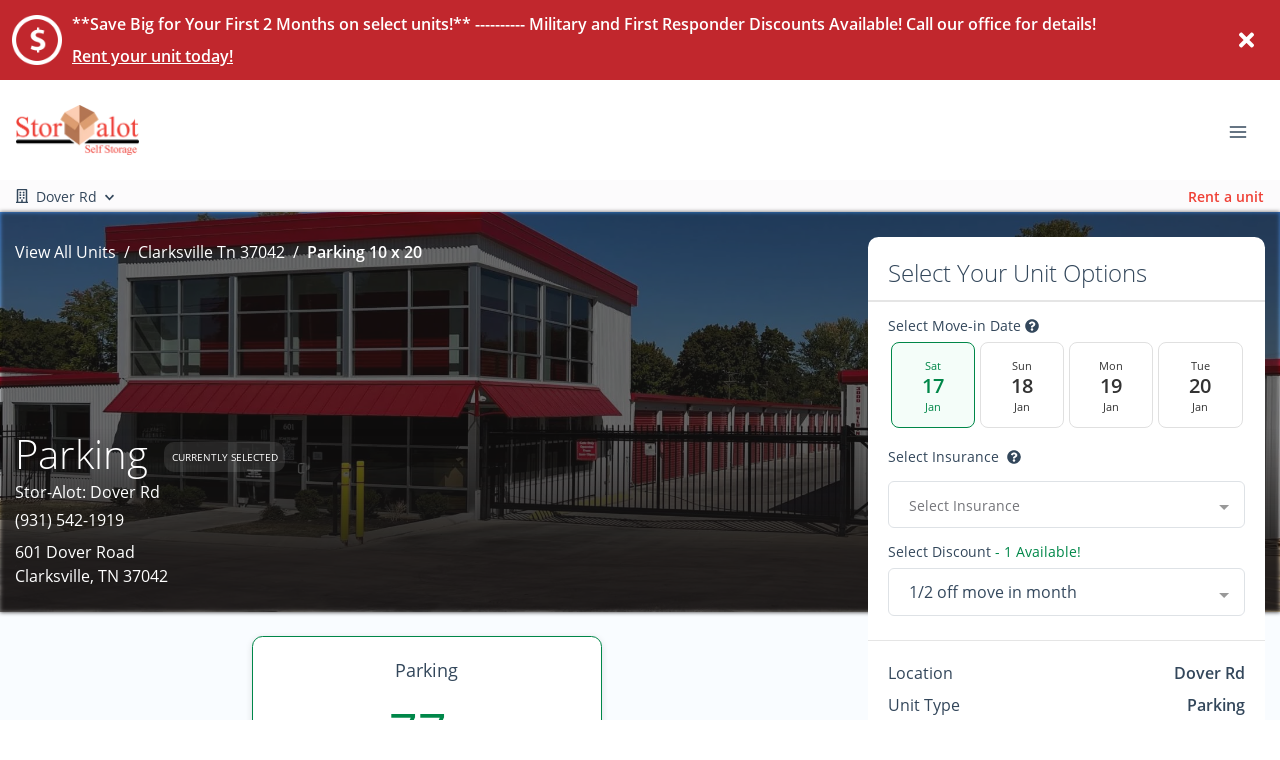

--- FILE ---
content_type: text/html; charset=UTF-8
request_url: https://www.stor-alot.com/locations/clarksville-tn-37042/view-unit/10/20/486
body_size: 54273
content:
<!doctype html>
<html>

<head>
  <link rel="manifest" href="/manifest.webmanifest">
  <meta name="mobile-web-app-capable" content="yes">
  <meta name="apple-mobile-web-app-capable" content="yes">
  <meta name="apple-mobile-web-app-status-bar-style" content="black-translucent">
  <link rel="apple-touch-icon" sizes="57x57" href="/icons/apple-touch-icon-57x57.png">
  <link rel="apple-touch-icon" sizes="60x60" href="/icons/apple-touch-icon-60x60.png">
  <link rel="apple-touch-icon" sizes="72x72" href="/icons/apple-touch-icon-72x72.png">
  <link rel="apple-touch-icon" sizes="76x76" href="/icons/apple-touch-icon-76x76.png">
  <link rel="apple-touch-icon" sizes="114x114" href="/icons/apple-touch-icon-114x114.png">
  <link rel="apple-touch-icon" sizes="120x120" href="/icons/apple-touch-icon-120x120.png">
  <link rel="apple-touch-icon" sizes="144x144" href="/icons/apple-touch-icon-144x144.png">
  <link rel="apple-touch-icon" sizes="152x152" href="/icons/apple-touch-icon-152x152.png">
  <link rel="apple-touch-icon" sizes="180x180" href="/icons/apple-touch-icon-180x180.png">
  <link rel="apple-touch-icon" sizes="1024x1024" href="/icons/apple-touch-icon-1024x1024.png">
  <link rel="icon" type="image/png" sizes="192x192" href="/icons/android-chrome-192x192.png">
  <link rel="icon" type="image/png" sizes="32x32" href="/icons/favicon-32x32.png">
  <link rel="icon" type="image/png" sizes="16x16" href="/icons/favicon-16x16.png">
  <link rel="apple-touch-startup-image" media="(device-width: 320px) and (device-height: 480px) and (-webkit-device-pixel-ratio: 1)" href="/icons/apple-touch-startup-image-320x460.png">
  <link rel="apple-touch-startup-image" media="(device-width: 320px) and (device-height: 480px) and (-webkit-device-pixel-ratio: 2)" href="/icons/apple-touch-startup-image-640x920.png">
  <link rel="apple-touch-startup-image" media="(device-width: 320px) and (device-height: 568px) and (-webkit-device-pixel-ratio: 2)" href="/icons/apple-touch-startup-image-640x1096.png">
  <link rel="apple-touch-startup-image" media="(device-width: 375px) and (device-height: 667px) and (-webkit-device-pixel-ratio: 2)" href="/icons/apple-touch-startup-image-750x1294.png">
  <link rel="apple-touch-startup-image" media="(device-width: 414px) and (device-height: 736px) and (orientation: landscape) and (-webkit-device-pixel-ratio: 3)" href="/icons/apple-touch-startup-image-1182x2208.png">
  <link rel="apple-touch-startup-image" media="(device-width: 414px) and (device-height: 736px) and (orientation: portrait) and (-webkit-device-pixel-ratio: 3)" href="/icons/apple-touch-startup-image-1242x2148.png">
  <link rel="apple-touch-startup-image" media="(device-width: 768px) and (device-height: 1024px) and (orientation: landscape) and (-webkit-device-pixel-ratio: 1)" href="/icons/apple-touch-startup-image-748x1024.png">
  <link rel="apple-touch-startup-image" media="(device-width: 768px) and (device-height: 1024px) and (orientation: portrait) and (-webkit-device-pixel-ratio: 1)" href="/icons/apple-touch-startup-image-768x1004.png">
  <link rel="apple-touch-startup-image" media="(device-width: 768px) and (device-height: 1024px) and (orientation: landscape) and (-webkit-device-pixel-ratio: 2)" href="/icons/apple-touch-startup-image-1496x2048.png">
  <link rel="apple-touch-startup-image" media="(device-width: 768px) and (device-height: 1024px) and (orientation: portrait) and (-webkit-device-pixel-ratio: 2)" href="/icons/apple-touch-startup-image-1536x2008.png">
  <style>@-webkit-keyframes spinning{to{-webkit-transform:rotate(2turn);transform:rotate(2turn)}}@keyframes spinning{0%{-webkit-transform:rotate(0);transform:rotate(0)}to{-webkit-transform:rotate(2turn);transform:rotate(2turn)}}@keyframes button-ripple{0%{background-size:0 0,0 0;background-position:calc(50% - var(--click-el-w, 0px)/2 + var(--click-offset-x, 0px)) calc(50% - var(--click-el-h, 0px)/2 + var(--click-offset-y, 0px)),0% 0%}33%{background-size:calc(2*var(--click-max-r, 71%)) calc(2*var(--click-max-r, 200vw)),0% 0%;background-size:calc(2*var(--click-max-r, 71%)) 100vmax,0% 0%;background-position:calc(50% - var(--click-el-w, 0px)/2 + var(--click-offset-x, 0px)) calc(50% - var(--click-el-h, 0px)/2 + var(--click-offset-y, 0px)),0% 0%}33.1%{background-size:0 0,100% 1000%}to{background-size:0 0,100% 1000%;background-position:0 0,0 100%}}@keyframes input-ripple{0%{background-position:50% 100%,calc(50% - var(--click-el-w, 0px)/2 + var(--click-offset-x, 0px)) 100%;background-size:100% 2px,0 2px,0 0}to{background-position:50% 100%,calc(50% - var(--click-el-w, 0px)/2 + var(--click-offset-x, 0px)) 100%;background-size:100% 2px,calc(2*var(--click-max-r, 71%)) 2px}}@keyframes figure-combined{0%{top:calc(50% - var(--click-el-h, 0px)/2 + var(--click-offset-y, 0px));left:calc(50% - var(--click-el-w, 0px)/2 + var(--click-offset-x, 0px));width:0%;height:0%;background-size:100% 100%,0 0;opacity:1;-webkit-transform:translate(0,0);transform:translate(0,0)}20%{width:calc(2*var(--click-max-r, 71%));height:calc(2*var(--click-max-r, 95px));border-color:#111;-webkit-transform:translate(calc(-1*var(--click-max-r, 51px)),calc(-1*var(--click-max-r, 95px)));transform:translate(calc(-1*var(--click-max-r, 51px)),calc(-1*var(--click-max-r, 95px)))}30%,45%{border-color:transparent}40%{top:calc(50% - var(--click-el-h, 0px)/2 + var(--click-offset-y, 0px));left:calc(50% - var(--click-el-w, 0px)/2 + var(--click-offset-x, 0px));width:calc(2*var(--click-max-r, 71%));height:calc(2*var(--click-max-r, 95px));background-size:100% 100%,0 0;border-color:transparent;-webkit-transform:translate(calc(-1*var(--click-max-r, 51px)),calc(-1*var(--click-max-r, 95px)));transform:translate(calc(-1*var(--click-max-r, 51px)),calc(-1*var(--click-max-r, 95px)))}40.001%{top:0;left:50%;width:calc(100% + 4px);height:500%;background-size:0 0,100% 100%;-webkit-transform:translate(-38px,0) translateY(-2px);transform:translate(-38px,0) translateY(-2px)}55%{border-color:#111}60%{-webkit-transform:translate(-38px,0) translateY(-2px);transform:translate(-38px,0) translateY(-2px)}80%{-webkit-transform:translate(-38px,-144px) translateY(2px);transform:translate(-38px,-144px) translateY(2px);opacity:1}to{top:0;width:calc(100% + 4px);height:500%;background-size:0 0,100% 100%;-webkit-transform:translate(-38px,-144px) translateY(2px);transform:translate(-38px,-144px) translateY(2px);opacity:0}}@-webkit-keyframes progress-bar-stripes{0%{background-position:1rem 0}to{background-position:0 0}}@keyframes progress-bar-stripes{0%{background-position:1rem 0}to{background-position:0 0}}@font-face{font-family:"Open Sans";font-style:normal;font-weight:300;src:url(/fonts/open-sans-v18-latin-300.eot);src:local(""),url(/fonts/open-sans-v18-latin-300.eot?#iefix) format("embedded-opentype"),url(/fonts/open-sans-v18-latin-300.woff2) format("woff2"),url(/fonts/open-sans-v18-latin-300.woff) format("woff"),url(/fonts/open-sans-v18-latin-300.ttf) format("truetype"),url(/fonts/open-sans-v18-latin-300.svg#OpenSans) format("svg");font-display:swap}@font-face{font-family:"Open Sans";font-style:normal;font-weight:400;src:url(/fonts/open-sans-v18-latin-regular.eot);src:local(""),url(/fonts/open-sans-v18-latin-regular.eot?#iefix) format("embedded-opentype"),url(/fonts/open-sans-v18-latin-regular.woff2) format("woff2"),url(/fonts/open-sans-v18-latin-regular.woff) format("woff"),url(/fonts/open-sans-v18-latin-regular.ttf) format("truetype"),url(/fonts/open-sans-v18-latin-regular.svg#OpenSans) format("svg");font-display:swap}@font-face{font-family:"Open Sans";font-style:normal;font-weight:600;src:url(/fonts/open-sans-v18-latin-600.eot);src:local(""),url(/fonts/open-sans-v18-latin-600.eot?#iefix) format("embedded-opentype"),url(/fonts/open-sans-v18-latin-600.woff2) format("woff2"),url(/fonts/open-sans-v18-latin-600.woff) format("woff"),url(/fonts/open-sans-v18-latin-600.ttf) format("truetype"),url(/fonts/open-sans-v18-latin-600.svg#OpenSans) format("svg");font-display:swap}fieldset[disabled] .multiselect{pointer-events:none}.multiselect__spinner{position:absolute;right:1px;top:1px;width:48px;height:35px;background:#fff;display:block}.multiselect__spinner:after,.multiselect__spinner:before{position:absolute;content:"";top:50%;left:50%;margin:-8px 0 0 -8px;width:16px;height:16px;border-radius:100%;border:2px solid transparent;border-top-color:#41b883;-webkit-box-shadow:0 0 0 1px transparent;box-shadow:0 0 0 1px transparent;-webkit-animation:spinning 2.4s cubic-bezier(.41,.26,.2,.62);animation:spinning 2.4s cubic-bezier(.41,.26,.2,.62);-webkit-animation-iteration-count:infinite;animation-iteration-count:infinite}.multiselect__spinner:after{-webkit-animation:spinning 2.4s cubic-bezier(.51,.09,.21,.8);animation:spinning 2.4s cubic-bezier(.51,.09,.21,.8)}.multiselect__loading-enter-active{opacity:1}.multiselect__loading-enter-active,.multiselect__loading-leave-active{-webkit-transition:opacity .4s ease-in-out;transition:opacity .4s ease-in-out}.multiselect__loading-enter,.multiselect__loading-leave-active{opacity:0}.multiselect,.multiselect__input,.multiselect__single{font-family:inherit;font-size:16px;-ms-touch-action:manipulation;touch-action:manipulation}.multiselect{-webkit-box-sizing:content-box;box-sizing:content-box;display:block;position:relative;width:100%;min-height:40px;text-align:left;color:#35495e}.multiselect *{-webkit-box-sizing:border-box;box-sizing:border-box}.multiselect:focus{outline:0}.multiselect--disabled{background:#ededed;pointer-events:none;opacity:.6}.multiselect--active{z-index:50}.multiselect--active:not(.multiselect--above) .multiselect__current,.multiselect--active:not(.multiselect--above) .multiselect__input,.multiselect--active:not(.multiselect--above) .multiselect__tags{border-bottom-left-radius:0;border-bottom-right-radius:0}.multiselect--active .multiselect__select{-webkit-transform:rotate(180deg);-ms-transform:rotate(180deg);transform:rotate(180deg)}.multiselect--above.multiselect--active .multiselect__current,.multiselect--above.multiselect--active .multiselect__input,.multiselect--above.multiselect--active .multiselect__tags{border-top-left-radius:0;border-top-right-radius:0}.multiselect__input{padding:0 0 0 5px;margin-bottom:8px}.multiselect__input,.multiselect__single{position:relative;display:inline-block;min-height:20px;line-height:20px;border:0;border-radius:5px;background:#fff;width:100%;-webkit-transition:border .1s ease;transition:border .1s ease;-webkit-box-sizing:border-box;box-sizing:border-box;vertical-align:top}.multiselect__input:-ms-input-placeholder{color:#35495e}.multiselect__input::-webkit-input-placeholder{color:#35495e}.multiselect__input::-moz-placeholder{color:#35495e}.multiselect__input::-ms-input-placeholder{color:#35495e}.multiselect__input::placeholder{color:#35495e}.multiselect__tag~.multiselect__input,.multiselect__tag~.multiselect__single{width:auto}.multiselect__input:hover,.multiselect__single:hover{border-color:#cfcfcf}.multiselect__input:focus,.multiselect__single:focus{border-color:#a8a8a8;outline:0}.multiselect__single{padding:0 0 0 5px;margin-bottom:8px}.multiselect__tags-wrap{display:inline}.multiselect__tags{min-height:40px;display:block;padding:8px 40px 0 8px;border-radius:5px;border:1px solid #e8e8e8;background:#fff;font-size:14px}.multiselect__tag{position:relative;display:inline-block;padding:4px 26px 4px 10px;border-radius:5px;margin-right:10px;color:#fff;line-height:1;background:#41b883;margin-bottom:5px;white-space:nowrap;overflow:hidden;max-width:100%;text-overflow:ellipsis}.multiselect__tag-icon{cursor:pointer;margin-left:7px;position:absolute;right:0;top:0;bottom:0;font-weight:700;font-style:normal;width:22px;text-align:center;line-height:22px;-webkit-transition:all .2s ease;transition:all .2s ease;border-radius:5px}.multiselect__tag-icon:after{content:"×";color:#266d4d;font-size:14px}.multiselect__tag-icon:focus,.multiselect__tag-icon:hover{background:#369a6e}.multiselect__tag-icon:focus:after,.multiselect__tag-icon:hover:after{color:#fff}.multiselect__current,.multiselect__select{line-height:16px;-webkit-box-sizing:border-box;box-sizing:border-box;display:block;margin:0;text-decoration:none;cursor:pointer}.multiselect__current{min-height:40px;overflow:hidden;padding:8px 30px 0 12px;white-space:nowrap;border-radius:5px;border:1px solid #e8e8e8}.multiselect__select{position:absolute;width:40px;height:38px;right:1px;top:1px;padding:4px 8px;text-align:center;-webkit-transition:-webkit-transform .2s ease;transition:transform .2s ease;transition:transform .2s ease,-webkit-transform .2s ease}.multiselect__select:before{position:relative;right:0;top:65%;color:#999;margin-top:4px;border-color:#999 transparent transparent;border-style:solid;border-width:5px 5px 0;content:""}.multiselect__placeholder{color:#adadad;display:inline-block;margin-bottom:10px;padding-top:2px}.multiselect--active .multiselect__placeholder{display:none}.multiselect__content-wrapper{position:absolute;display:block;background:#fff;width:100%;max-height:240px;overflow:auto;border:1px solid #e8e8e8;border-top:none;border-bottom-left-radius:5px;border-bottom-right-radius:5px;z-index:50;-webkit-overflow-scrolling:touch}.multiselect__content{list-style:none;display:inline-block;padding:0;margin:0;min-width:100%;vertical-align:top}.multiselect--above .multiselect__content-wrapper{bottom:100%;border-bottom-left-radius:0;border-bottom-right-radius:0;border-top-left-radius:5px;border-top-right-radius:5px;border-bottom:none;border-top:1px solid #e8e8e8}.multiselect__content::webkit-scrollbar{display:none}.multiselect__element{display:block}.multiselect__option{display:block;padding:12px;min-height:40px;line-height:16px;text-decoration:none;text-transform:none;vertical-align:middle;position:relative;cursor:pointer;white-space:nowrap}.multiselect__option:after{top:0;right:0;position:absolute;line-height:40px;padding-right:12px;padding-left:20px;font-size:13px}.multiselect__option--highlight{background:#41b883;outline:0;color:#fff}.multiselect__option--highlight:after{content:attr(data-select);background:#41b883;color:#fff}.multiselect__option--selected{background:#f3f3f3;color:#35495e;font-weight:700}.multiselect__option--selected:after{content:attr(data-selected);color:silver}.multiselect__option--selected.multiselect__option--highlight{background:#ff6a6a;color:#fff}.multiselect__option--selected.multiselect__option--highlight:after{background:#ff6a6a;content:attr(data-deselect);color:#fff}.multiselect--disabled .multiselect__current,.multiselect--disabled .multiselect__select{background:#ededed;color:#a6a6a6}.multiselect__option--disabled{background:#ededed!important;color:#a6a6a6!important;cursor:text;pointer-events:none}.multiselect__option--group{background:#ededed;color:#35495e}.multiselect__option--group.multiselect__option--highlight{background:#35495e;color:#fff}.multiselect__option--group.multiselect__option--highlight:after{background:#35495e}.multiselect__option--disabled.multiselect__option--highlight{background:#dedede}.multiselect__option--group-selected.multiselect__option--highlight{background:#ff6a6a;color:#fff}.multiselect__option--group-selected.multiselect__option--highlight:after{background:#ff6a6a;content:attr(data-deselect);color:#fff}.multiselect-enter-active,.multiselect-leave-active{-webkit-transition:all .15s ease;transition:all .15s ease}.multiselect-enter,.multiselect-leave-active{opacity:0}.multiselect__strong{margin-bottom:8px;line-height:20px;display:inline-block;vertical-align:top}[dir=rtl] .multiselect{text-align:right}[dir=rtl] .multiselect__select{right:auto;left:1px}[dir=rtl] .multiselect__tags{padding:8px 8px 0 40px}[dir=rtl] .multiselect__content{text-align:right}[dir=rtl] .multiselect__option:after{right:auto;left:0}[dir=rtl] .multiselect__clear{right:auto;left:12px}[dir=rtl] .multiselect__spinner{right:auto;left:1px}.si-float-wrapper{position:absolute;width:100%}.si-float-wrapper,.si-float-wrapper *{-webkit-box-sizing:border-box;box-sizing:border-box}.si-wrapper-top{-webkit-box-orient:vertical;-webkit-box-direction:normal;-ms-flex-direction:column;flex-direction:column;margin-top:-40px;margin-left:0;-webkit-transform:translate(-50%,-100%);-ms-transform:translate(-50%,-100%);transform:translate(-50%,-100%)}.si-wrapper-bottom,.si-wrapper-left,.si-wrapper-right,.si-wrapper-top{display:-webkit-box;display:-ms-flexbox;display:flex;position:absolute;-webkit-box-align:center;-ms-flex-align:center;align-items:center;font-size:14px;cursor:default}.si-wrapper-bottom{-webkit-box-orient:vertical;-webkit-box-direction:reverse;-ms-flex-direction:column-reverse;flex-direction:column-reverse;margin-top:0;margin-left:0;-webkit-transform:translate(-50%,0);-ms-transform:translate(-50%,0);transform:translate(-50%,0)}.si-wrapper-left,.si-wrapper-right{margin-top:-20px;margin-left:-11px;-webkit-transform:translate(-100%,-50%);-ms-transform:translate(-100%,-50%);transform:translate(-100%,-50%)}.si-wrapper-right{-webkit-box-orient:horizontal;-webkit-box-direction:reverse;-ms-flex-direction:row-reverse;flex-direction:row-reverse;margin-left:11px;-webkit-transform:translate(0,-50%);-ms-transform:translate(0,-50%);transform:translate(0,-50%)}.si-shadow-wrapper-bottom,.si-shadow-wrapper-top{-webkit-box-orient:vertical;-webkit-box-direction:normal;-ms-flex-direction:column;flex-direction:column}.si-shadow-pointer-bottom,.si-shadow-pointer-right{-webkit-box-ordinal-group:0;-ms-flex-order:-1;order:-1}.si-shadow-frame{-webkit-box-shadow:0 1px 3px 0 #000;box-shadow:0 1px 3px 0 #000}.si-shadow-inner-pointer-top{left:50%;-webkit-transform:translate(-50%,-50%) rotate(-45deg);-ms-transform:translate(-50%,-50%) rotate(-45deg);transform:translate(-50%,-50%) rotate(-45deg)}.si-shadow-inner-pointer-bottom{bottom:0;left:50%;-webkit-transform:translate(-50%,50%) rotate(-45deg);-ms-transform:translate(-50%,50%) rotate(-45deg);transform:translate(-50%,50%) rotate(-45deg)}.si-shadow-inner-pointer-left{top:50%;-webkit-transform:translate(-50%,-50%) rotate(-45deg);-ms-transform:translate(-50%,-50%) rotate(-45deg);transform:translate(-50%,-50%) rotate(-45deg)}.si-shadow-inner-pointer-right{top:50%;right:0;-webkit-transform:translate(50%,-50%) rotate(-45deg);-ms-transform:translate(50%,-50%) rotate(-45deg);transform:translate(50%,-50%) rotate(-45deg)}.si-frame{position:relative;-webkit-box-flex:1;-ms-flex:1 1 auto;flex:1 1 auto;border-radius:3px;overflow:hidden;z-index:2}.si-content-wrapper{width:100%;max-width:100%;max-height:100%;padding:30px;background-color:#fff}.si-has-border .si-content-wrapper{border:1px solid #bbb}.si-content{overflow:auto}.si-close-button{position:absolute;top:0;right:0;border:0;outline:0;background-color:transparent;color:inherit;font-family:Arial,Baskerville,monospace;font-size:24px;cursor:pointer;opacity:.5;-webkit-appearance:none;-moz-appearance:none;appearance:none}.si-close-button:focus,.si-close-button:hover{opacity:.7}.si-pointer-border-bottom,.si-pointer-border-top{left:50%;-webkit-transform:translate(-50%,0);-ms-transform:translate(-50%,0);transform:translate(-50%,0)}.si-pointer-border-left,.si-pointer-border-right{top:50%;-webkit-transform:translate(0,-50%);-ms-transform:translate(0,-50%);transform:translate(0,-50%)}.si-pointer-top{border-bottom:0}.si-pointer-border-top{bottom:0;border-top-color:#bbb}.si-pointer-bg-top{border-top-color:#fff}.si-has-border .si-pointer-bg-top{top:-1px;margin-bottom:0}.si-pointer-bottom{border-top:0}.si-pointer-border-bottom{top:0;border-bottom-color:#bbb}.si-pointer-bg-bottom{border-bottom-color:#fff}.si-has-border .si-pointer-bg-bottom{bottom:-1px;margin-top:0}.si-pointer-left{border-right:0}.si-pointer-border-left{right:0;border-left-color:#bbb}.si-pointer-bg-left{border-left-color:#fff}.si-has-border .si-pointer-bg-left{left:-1px;margin-right:0}.si-pointer-right{border-left:0}.si-pointer-border-right{left:0;border-right-color:#bbb}.si-pointer-bg-right{border-right-color:#fff}.si-has-border .si-pointer-bg-right{right:-1px;margin-left:0}:root{--footer_links_line_height:39px;--footer_links_title_font_size:18px;--footer_font_size:14px;--made_with_love_font_size:14px;--timing:0.75s;--timing-function:cubic-bezier(0.215, 0.61, 0.355, 1);--delay:0.25s}.h1,.h2,.h3,.h4,.h5,.h6,h1,h2,h3,h4,h5,h6{margin-bottom:.5rem;font-family:inherit;font-weight:400;line-height:1.3}.h1,h1{font-size:2.5rem}@media (max-width:1200px){.h1,h1{font-size:calc(1.375rem + 1.5vw)}}.h2,h2{font-size:2rem}@media (max-width:1200px){.h2,h2{font-size:calc(1.325rem + .9vw)}}.h3,h3{font-size:1.75rem}@media (max-width:1200px){.h3,h3{font-size:calc(1.3rem + .6vw)}}.h4,h4{font-size:1.5rem}@media (max-width:1200px){.h4,h4{font-size:calc(1.275rem + .3vw)}}.h5,h5{font-size:1.13rem}.h6,h6{font-size:1rem}hr{margin-top:2rem;margin-bottom:2rem;border:0;border-top:1px solid rgba(0,0,0,.1)}.small,small{font-size:75%;font-weight:400}.mark,mark{padding:.2em;background-color:#fcf8e3}.list-inline,.list-unstyled{padding-left:0;list-style:none}.list-inline-item{display:inline-block}.list-inline-item:not(:last-child){margin-right:.5rem}.img-fluid,.img-thumbnail{max-width:100%;height:auto}.img-thumbnail{padding:.25rem;background-color:#fff;border:1px solid #dee2e6;border-radius:.375rem}.table{width:100%;margin-bottom:1rem;color:#33475b}.table td,.table th{padding:.75rem;vertical-align:top;border-top:1px solid #e9ecef}.table thead th{vertical-align:bottom;border-bottom:2px solid #e9ecef}.table tbody+tbody{border-top:2px solid #e9ecef}.table-bordered{border:1px solid #e9ecef}.table-primary{background-color:#fbcac7}.table-hover .table-primary:hover{background-color:#f9b3af}.table-secondary{background-color:#eec3c4}.table-hover .table-secondary:hover{background-color:#e8afb0}.table-success{background-color:#b8ddcc}.table-hover .table-success:hover{background-color:#a7d5c0}.table-info{background-color:#bcf1fa}.table-hover .table-info:hover{background-color:#a4ecf8}.table-warning{background-color:#ffd8cf}.table-hover .table-warning:hover{background-color:#ffc3b6}.table-danger{background-color:#f7c0ce}.table-hover .table-danger:hover{background-color:#f4a9bc}.table-light{background-color:#fbfcfd}.table-hover .table-light:hover{background-color:#eaeff5}.table-hover .table-dark:hover{background-color:#b7b7b7}.table-default{background-color:#eec3c4}.table-hover .table-default:hover{background-color:#e8afb0}.table-lighter{background-color:#f9fafb}.table-hover .table-lighter:hover{background-color:#eaedf1}.table-neutral,.table-white{background-color:#fff}.table-hover .table-neutral:hover,.table-hover .table-white:hover{background-color:#f2f2f2}.table-darker{background-color:#b8b8b8}.table-hover .table-darker:hover{background-color:#ababab}.table-alert{background-color:#ffedd0}.table-hover .table-alert:hover{background-color:#ffe3b7}.table-active{background-color:#f4f5f7}.table-hover .table-active:hover{background-color:#e5e8ec}.table .thead-dark th{color:#fff;background-color:#c1272d;border-color:#d7383e}.table .thead-light th{color:#4f4f4f;background-color:#f4f5f7;border-color:#e9ecef}.table-dark{color:#fff;background-color:#c1272d}.table-dark.table-bordered{border:0}@media (max-width:575.98px){.table-responsive-sm{display:block;width:100%;overflow-x:auto;-webkit-overflow-scrolling:touch}.table-responsive-sm>.table-bordered{border:0}}@media (max-width:767.98px){.table-responsive-md{display:block;width:100%;overflow-x:auto;-webkit-overflow-scrolling:touch}.table-responsive-md>.table-bordered{border:0}}@media (max-width:991.98px){.table-responsive-lg{display:block;width:100%;overflow-x:auto;-webkit-overflow-scrolling:touch}.table-responsive-lg>.table-bordered{border:0}}@media (max-width:1199.98px){.table-responsive-xl{display:block;width:100%;overflow-x:auto;-webkit-overflow-scrolling:touch}.table-responsive-xl>.table-bordered{border:0}}.table-responsive{display:block;width:100%;overflow-x:auto;-webkit-overflow-scrolling:touch}.table-responsive>.table-bordered{border:0}.form-control{display:block;width:100%;height:calc(1.5em + 1.5rem + 2px);padding:.75rem 1.25rem;font-size:1rem;font-weight:400;line-height:1.5;color:#2d2d2d;background-color:#fff;background-clip:padding-box;border:1px solid #dee2e6;border-radius:.375rem;-webkit-transition:border-color .15s ease-in-out,-webkit-box-shadow .15s ease-in-out;transition:border-color .15s ease-in-out,box-shadow .15s ease-in-out;transition:border-color .15s ease-in-out,box-shadow .15s ease-in-out,-webkit-box-shadow .15s ease-in-out}@media (prefers-reduced-motion:reduce){.form-control{-webkit-transition:none;transition:none}}.form-control::-ms-expand{background-color:transparent;border:0}.form-control:-moz-focusring{color:transparent;text-shadow:0 0 0 #2d2d2d}.form-control:focus{color:#2d2d2d;background-color:#fff;border-color:#f36d65;outline:0;-webkit-box-shadow:none;box-shadow:none}.form-control::-webkit-input-placeholder{color:#74757a;opacity:1}.form-control::-moz-placeholder{color:#74757a;opacity:1}.form-control:-ms-input-placeholder{color:#74757a;opacity:1}.form-control::-ms-input-placeholder{color:#74757a;opacity:1}.form-control::placeholder{color:#74757a;opacity:1}.form-control:disabled{background-color:#e9ecef;opacity:1}select.form-control:focus::-ms-value{color:#2d2d2d;background-color:#fff}.col-form-label,.col-form-label-lg{padding-top:calc(.75rem + 1px);padding-bottom:calc(.75rem + 1px)}.col-form-label{margin-bottom:0;font-size:inherit;line-height:1.5}.col-form-label-lg{font-size:1.25rem;line-height:1.8}.col-form-label-sm{padding-top:calc(.475rem + 1px);padding-bottom:calc(.475rem + 1px);font-size:.875rem;line-height:1.5}select.form-control[multiple],select.form-control[size],textarea.form-control{height:auto}.form-group{margin-bottom:.5rem}.form-control.is-valid{border-color:#008749;padding-right:calc(1.125em + 1.125rem);background-image:url("data:image/svg+xml,%3csvg xmlns='http://www.w3.org/2000/svg' viewBox='0 0 8 8'%3e%3cpath fill='%23008749' d='M2.3 6.73L.6 4.53c-.4-1.04.46-1.4 1.1-.8l1.1 1.4 3.4-3.8c.6-.63 1.6-.27 1.2.7l-4 4.6c-.43.5-.8.4-1.1.1z'/%3e%3c/svg%3e");background-repeat:no-repeat;background-position:right calc(.375em + .375rem) center;background-size:calc(.75em + .75rem) calc(.75em + .75rem)}.custom-select.is-valid:focus,.form-control.is-valid:focus{border-color:#008749;-webkit-box-shadow:0 0 0 .2rem rgba(0,135,73,.25);box-shadow:0 0 0 .2rem rgba(0,135,73,.25)}textarea.form-control.is-invalid,textarea.form-control.is-valid{padding-right:calc(1.125em + 1.125rem);background-position:top calc(.375em + .375rem) right calc(.375em + .375rem)}.custom-select.is-valid{border-color:#008749;padding-right:calc((1em + 1.5rem)*3/4 + 2.25rem);background:url("data:image/svg+xml,%3csvg xmlns='http://www.w3.org/2000/svg' viewBox='0 0 4 5'%3e%3cpath fill='%232d2d2d' d='M2 0L0 2h4zm0 5L0 3h4z'/%3e%3c/svg%3e") no-repeat right 1.25rem center/8px 10px,url("data:image/svg+xml,%3csvg xmlns='http://www.w3.org/2000/svg' viewBox='0 0 8 8'%3e%3cpath fill='%23008749' d='M2.3 6.73L.6 4.53c-.4-1.04.46-1.4 1.1-.8l1.1 1.4 3.4-3.8c.6-.63 1.6-.27 1.2.7l-4 4.6c-.43.5-.8.4-1.1.1z'/%3e%3c/svg%3e") #fff no-repeat center right 2.25rem/calc(.75em + .75rem) calc(.75em + .75rem)}.custom-control-input.is-valid~.custom-control-label,.was-validated .custom-control-input:valid~.custom-control-label{color:#008749}.custom-control-input.is-valid~.custom-control-label::before,.was-validated .custom-control-input:valid~.custom-control-label::before{border-color:#008749}.custom-control-input.is-valid:checked~.custom-control-label::before,.was-validated .custom-control-input:valid:checked~.custom-control-label::before{border-color:#00ba65;background-color:#00ba65}.custom-control-input.is-valid:focus~.custom-control-label::before,.was-validated .custom-control-input:valid:focus~.custom-control-label::before{-webkit-box-shadow:0 0 0 .2rem rgba(0,135,73,.25);box-shadow:0 0 0 .2rem rgba(0,135,73,.25)}.custom-control-input.is-valid:focus:not(:checked)~.custom-control-label::before,.was-validated .custom-control-input:valid:focus:not(:checked)~.custom-control-label::before{border-color:#008749}.invalid-feedback{display:none;width:100%;margin-top:.25rem;font-size:75%;color:#e21d4f}.invalid-tooltip{position:absolute;top:100%;z-index:5;display:none;max-width:100%;padding:.25rem .5rem;margin-top:.1rem;font-size:.875rem;line-height:1.5;color:#fff;background-color:rgba(226,29,79,.9);border-radius:.375rem}.is-invalid~.invalid-feedback,.is-invalid~.invalid-tooltip{display:block}.form-control.is-invalid{border-color:#e21d4f;padding-right:calc(1.125em + 1.125rem);background-image:url("data:image/svg+xml,%3csvg xmlns='http://www.w3.org/2000/svg' fill='%23e21d4f' viewBox='-2 -2 7 7'%3e%3cpath stroke='%23e21d4f' d='M0 0l3 3m0-3L0 3'/%3e%3ccircle r='.5'/%3e%3ccircle cx='3' r='.5'/%3e%3ccircle cy='3' r='.5'/%3e%3ccircle cx='3' cy='3' r='.5'/%3e%3c/svg%3E");background-repeat:no-repeat;background-position:right calc(.375em + .375rem) center;background-size:calc(.75em + .75rem) calc(.75em + .75rem)}.custom-select.is-invalid:focus,.form-control.is-invalid:focus{border-color:#e21d4f;-webkit-box-shadow:0 0 0 .2rem rgba(226,29,79,.25);box-shadow:0 0 0 .2rem rgba(226,29,79,.25)}.custom-select.is-invalid{border-color:#e21d4f;padding-right:calc((1em + 1.5rem)*3/4 + 2.25rem);background:url("data:image/svg+xml,%3csvg xmlns='http://www.w3.org/2000/svg' viewBox='0 0 4 5'%3e%3cpath fill='%232d2d2d' d='M2 0L0 2h4zm0 5L0 3h4z'/%3e%3c/svg%3e") no-repeat right 1.25rem center/8px 10px,url("data:image/svg+xml,%3csvg xmlns='http://www.w3.org/2000/svg' fill='%23e21d4f' viewBox='-2 -2 7 7'%3e%3cpath stroke='%23e21d4f' d='M0 0l3 3m0-3L0 3'/%3e%3ccircle r='.5'/%3e%3ccircle cx='3' r='.5'/%3e%3ccircle cy='3' r='.5'/%3e%3ccircle cx='3' cy='3' r='.5'/%3e%3c/svg%3E") #fff no-repeat center right 2.25rem/calc(.75em + .75rem) calc(.75em + .75rem)}.custom-control-input.is-invalid~.custom-control-label,.was-validated .custom-control-input:invalid~.custom-control-label{color:#e21d4f}.custom-control-input.is-invalid~.custom-control-label::before,.was-validated .custom-control-input:invalid~.custom-control-label::before{border-color:#e21d4f}.custom-control-input.is-invalid:checked~.custom-control-label::before,.was-validated .custom-control-input:invalid:checked~.custom-control-label::before{border-color:#e84a72;background-color:#e84a72}.custom-control-input.is-invalid:focus~.custom-control-label::before,.was-validated .custom-control-input:invalid:focus~.custom-control-label::before{-webkit-box-shadow:0 0 0 .2rem rgba(226,29,79,.25);box-shadow:0 0 0 .2rem rgba(226,29,79,.25)}.custom-control-input.is-invalid:focus:not(:checked)~.custom-control-label::before,.was-validated .custom-control-input:invalid:focus:not(:checked)~.custom-control-label::before{border-color:#e21d4f}@media (min-width:576px){.form-inline .input-group{width:auto}.form-inline .custom-control{-webkit-box-align:center;-ms-flex-align:center;align-items:center;-webkit-box-pack:center;-ms-flex-pack:center;justify-content:center}.form-inline .custom-control-label{margin-bottom:0}}.btn{position:relative;text-transform:none;-webkit-transition:all .2s ease-in-out;letter-spacing:.025em;will-change:transform}.btn.btn-shadowed{background-color:#fff;color:#32325d;font-weight:700;font-size:13px;border:0;-webkit-box-shadow:0 5px 8px rgba(24,41,94,.1);box-shadow:0 5px 8px rgba(24,41,94,.1)}.btn i:not(:first-child),.btn svg:not(:first-child){margin-left:.5rem}.btn i:not(:last-child),.btn svg:not(:last-child),.btn:not(:last-child){margin-right:.5rem}.cursor-pointer .btn{cursor:pointer}.btn-group .btn,.input-group .btn{margin-right:0;-webkit-transform:translateY(0);-ms-transform:translateY(0);transform:translateY(0);line-height:1}.btn{--ripple-color:rgba(0, 0, 0, 0.3);--ripple-duration:0.75s;--ripple-fuzz:1px}.btn:active:not(:disabled):not(.disabled):not(.btn-link),.btn:focus:not(:disabled):not(.disabled):not(.btn-link){background-image:radial-gradient(circle closest-side at center,var(--ripple-color) 0%,var(--ripple-color) calc(100% - var(--ripple-fuzz, 0px)),transparent 100%),-webkit-gradient(linear,left top,left bottom,color-stop(10%,var(--ripple-color)),color-stop(90%,transparent));background-image:radial-gradient(circle closest-side at center,var(--ripple-color) 0%,var(--ripple-color) calc(100% - var(--ripple-fuzz, 0px)),transparent 100%),linear-gradient(180deg,var(--ripple-color) 10%,transparent 90%);background-size:0 0,0 0;background-repeat:no-repeat;background-origin:border-box;-webkit-animation:button-ripple var(--ripple-duration) ease-in;animation:button-ripple var(--ripple-duration) ease-in}.btn.pre-click-fx{-webkit-animation:none!important;animation:none!important}.btn-group,.btn-group-vertical{-ms-flex-wrap:wrap;flex-wrap:wrap;overflow:hidden}.btn-ungrouped:not(.b-dropdown) .btn,.btn-ungrouped:not(.dropdown) .btn{margin-left:.5rem!important;border-radius:.375rem!important}.btn-ungrouped:not(.b-dropdown) .btn:first-child,.btn-ungrouped:not(.dropdown) .btn:first-child{margin-left:0!important}.btn-group.btn-group-square .btn:first-child{border-top-left-radius:0!important;border-bottom-left-radius:0!important}.btn-group.btn-group-square .btn:last-child{border-top-right-radius:0!important;border-bottom-right-radius:0!important}.btn-group.btn-group-pill .btn:first-child{border-top-left-radius:50rem!important;border-bottom-left-radius:50rem!important}.btn-group.btn-group-pill .btn:last-child{border-top-right-radius:50rem!important;border-bottom-right-radius:50rem!important}.btn-icon-only{width:2.375rem;height:2.375rem;padding:0}a.btn-icon-only{line-height:2.5}.btn-group-sm>.btn-icon-only.btn,.btn-icon-only.btn-sm{width:2rem;height:2rem}.btn{display:inline-block;font-weight:400;color:#33475b;text-align:center;vertical-align:middle;-webkit-user-select:none;-moz-user-select:none;-ms-user-select:none;user-select:none;background-color:transparent;border:1px solid transparent;padding:.75rem 1.25rem!important;font-size:1rem;line-height:1.5;border-radius:.375rem;-webkit-transition:color .15s ease-in-out,background-color .15s ease-in-out,border-color .15s ease-in-out,-webkit-box-shadow .15s ease-in-out;transition:color .15s ease-in-out,background-color .15s ease-in-out,border-color .15s ease-in-out,box-shadow .15s ease-in-out;transition:color .15s ease-in-out,background-color .15s ease-in-out,border-color .15s ease-in-out,box-shadow .15s ease-in-out,-webkit-box-shadow .15s ease-in-out}@media (prefers-reduced-motion:reduce){.btn{-webkit-transition:none;transition:none}}.btn:hover{color:#33475b;text-decoration:none}.btn.focus,.btn:focus{outline:0;-webkit-box-shadow:0 7px 14px rgba(50,50,93,.1),0 3px 6px rgba(0,0,0,.08);box-shadow:0 7px 14px rgba(50,50,93,.1),0 3px 6px rgba(0,0,0,.08)}.btn.disabled,.btn:disabled{opacity:.65}a.btn.disabled,fieldset:disabled a.btn{pointer-events:none}.btn-default{color:#fff;background-color:#c1272d;border:1px solid #c1272d}.btn-default:hover{color:#fff;background-color:#811a1e;border:1px solid #6c1619}@media (hover:hover){.btn-default:hover{color:#fff;background-color:#811a1e;border:1px solid #6c1619}}@media (hover:none){.btn-default:hover{color:#fff}}.btn-default.focus,.btn-default:focus{-webkit-box-shadow:0 0 0 .2rem rgba(193,39,45,.5);box-shadow:0 0 0 .2rem rgba(193,39,45,.5)}.btn-default.disabled,.btn-default:disabled{color:#fff;background-color:#c1272d;border:1px solid #c1272d}.btn-default:not(:disabled):not(.disabled).active,.btn-default:not(:disabled):not(.disabled):active,.show>.btn-default.dropdown-toggle{color:#fff;background-color:#971e23;border:1px solid #8c1c21}.btn-default:not(:disabled):not(.disabled).active:focus,.btn-default:not(:disabled):not(.disabled):active:focus,.show>.btn-default.dropdown-toggle:focus{-webkit-box-shadow:0 0 0 .2rem rgba(193,39,45,.5);box-shadow:0 0 0 .2rem rgba(193,39,45,.5)}.btn-primary{color:#fff;background-color:#ef4036;border:1px solid #ef4036}.btn-primary:hover{color:#fff;background-color:#c91a10;border:1px solid #b1170e}@media (hover:hover){.btn-primary:hover{color:#fff;background-color:#c91a10;border:1px solid #b1170e}}@media (hover:none){.btn-primary:hover{color:#fff}}.btn-primary.focus,.btn-primary:focus{-webkit-box-shadow:0 0 0 .2rem rgba(239,64,54,.5);box-shadow:0 0 0 .2rem rgba(239,64,54,.5)}.btn-primary.disabled,.btn-primary:disabled{color:#fff;background-color:#ef4036;border:1px solid #ef4036}.btn-primary:not(:disabled):not(.disabled).active,.btn-primary:not(:disabled):not(.disabled):active,.show>.btn-primary.dropdown-toggle{color:#fff;background-color:#e01d12;border:1px solid #d41b11}.btn-primary:not(:disabled):not(.disabled).active:focus,.btn-primary:not(:disabled):not(.disabled):active:focus,.show>.btn-primary.dropdown-toggle:focus{-webkit-box-shadow:0 0 0 .2rem rgba(239,64,54,.5);box-shadow:0 0 0 .2rem rgba(239,64,54,.5)}.btn-secondary{color:#212529;background-color:#ffee3c;border:1px solid #ffee3c}.btn-secondary:hover{color:#fff;background-color:#efda00;border:1px solid #d5c200}@media (hover:hover){.btn-secondary:hover{color:#fff;background-color:#efda00;border:1px solid #d5c200}}@media (hover:none){.btn-secondary:hover{color:#212529}}.btn-secondary.focus,.btn-secondary:focus{-webkit-box-shadow:0 0 0 .2rem rgba(255,238,60,.5);box-shadow:0 0 0 .2rem rgba(255,238,60,.5)}.btn-secondary.disabled,.btn-secondary:disabled{color:#212529;background-color:#ffee3c;border:1px solid #ffee3c}.btn-secondary:not(:disabled):not(.disabled).active,.btn-secondary:not(:disabled):not(.disabled):active,.show>.btn-secondary.dropdown-toggle{color:#212529;background-color:#ffea09;border:1px solid #fbe500}.btn-secondary:not(:disabled):not(.disabled).active:focus,.btn-secondary:not(:disabled):not(.disabled):active:focus,.show>.btn-secondary.dropdown-toggle:focus{-webkit-box-shadow:0 0 0 .2rem rgba(255,238,60,.5);box-shadow:0 0 0 .2rem rgba(255,238,60,.5)}.btn-success{color:#fff;background-color:#008749;border:1px solid #008749}.btn-success:hover{color:#fff;background-color:#003b20;border:1px solid #002112}@media (hover:hover){.btn-success:hover{color:#fff;background-color:#003b20;border:1px solid #002112}}@media (hover:none){.btn-success:hover{color:#fff}}.btn-success.focus,.btn-success:focus{-webkit-box-shadow:0 0 0 .2rem rgba(0,135,73,.5);box-shadow:0 0 0 .2rem rgba(0,135,73,.5)}.btn-success.disabled,.btn-success:disabled{color:#fff;background-color:#008749;border:1px solid #008749}.btn-success:not(:disabled):not(.disabled).active,.btn-success:not(:disabled):not(.disabled):active,.show>.btn-success.dropdown-toggle{color:#fff;background-color:#00542d;border:1px solid #004727}.btn-success:not(:disabled):not(.disabled).active:focus,.btn-success:not(:disabled):not(.disabled):active:focus,.show>.btn-success.dropdown-toggle:focus{-webkit-box-shadow:0 0 0 .2rem rgba(0,135,73,.5);box-shadow:0 0 0 .2rem rgba(0,135,73,.5)}.btn-warning{color:#fff;background-color:#ff7352;border:1px solid #ff7352}.btn-warning:hover{color:#fff;background-color:#ff3506;border:1px solid #eb2d00}@media (hover:hover){.btn-warning:hover{color:#fff;background-color:#ff3506;border:1px solid #eb2d00}}@media (hover:none){.btn-warning:hover{color:#fff}}.btn-warning.focus,.btn-warning:focus{-webkit-box-shadow:0 0 0 .2rem rgba(255,115,82,.5);box-shadow:0 0 0 .2rem rgba(255,115,82,.5)}.btn-warning.disabled,.btn-warning:disabled{color:#fff;background-color:#ff7352;border:1px solid #ff7352}.btn-warning:not(:disabled):not(.disabled).active,.btn-warning:not(:disabled):not(.disabled):active,.show>.btn-warning.dropdown-toggle{color:#fff;background-color:#ff4a1f;border:1px solid #ff3f12}.btn-warning:not(:disabled):not(.disabled).active:focus,.btn-warning:not(:disabled):not(.disabled):active:focus,.show>.btn-warning.dropdown-toggle:focus{-webkit-box-shadow:0 0 0 .2rem rgba(255,115,82,.5);box-shadow:0 0 0 .2rem rgba(255,115,82,.5)}.btn-danger{color:#fff;background-color:#e21d4f;border:1px solid #e21d4f}.btn-danger:hover{color:#fff;background-color:#9e1437;border:1px solid #88112f}@media (hover:hover){.btn-danger:hover{color:#fff;background-color:#9e1437;border:1px solid #88112f}}@media (hover:none){.btn-danger:hover{color:#fff}}.btn-danger.focus,.btn-danger:focus{-webkit-box-shadow:0 0 0 .2rem rgba(226,29,79,.5);box-shadow:0 0 0 .2rem rgba(226,29,79,.5)}.btn-danger.disabled,.btn-danger:disabled{color:#fff;background-color:#e21d4f;border:1px solid #e21d4f}.btn-danger:not(:disabled):not(.disabled).active,.btn-danger:not(:disabled):not(.disabled):active,.show>.btn-danger.dropdown-toggle{color:#fff;background-color:#b5173f;border:1px solid #aa163b}.btn-danger:not(:disabled):not(.disabled).active:focus,.btn-danger:not(:disabled):not(.disabled):active:focus,.show>.btn-danger.dropdown-toggle:focus{-webkit-box-shadow:0 0 0 .2rem rgba(226,29,79,.5);box-shadow:0 0 0 .2rem rgba(226,29,79,.5)}.btn-light{color:#212529;background-color:#f2f4f7;border:1px solid #f2f4f7}.btn-light:hover{color:#212529;background-color:#c3ccda;border:1px solid #b3bfd0}@media (hover:hover){.btn-light:hover{color:#212529;background-color:#c3ccda;border:1px solid #b3bfd0}}@media (hover:none){.btn-light:hover{color:#212529}}.btn-light.focus,.btn-light:focus{-webkit-box-shadow:0 0 0 .2rem rgba(242,244,247,.5);box-shadow:0 0 0 .2rem rgba(242,244,247,.5)}.btn-light.disabled,.btn-light:disabled{color:#212529;background-color:#f2f4f7;border:1px solid #f2f4f7}.btn-light:not(:disabled):not(.disabled).active,.btn-light:not(:disabled):not(.disabled):active,.show>.btn-light.dropdown-toggle{color:#212529;background-color:#d2d9e4;border:1px solid #cbd3df}.btn-light:not(:disabled):not(.disabled).active:focus,.btn-light:not(:disabled):not(.disabled):active:focus,.show>.btn-light.dropdown-toggle:focus{-webkit-box-shadow:0 0 0 .2rem rgba(242,244,247,.5);box-shadow:0 0 0 .2rem rgba(242,244,247,.5)}.btn-white{color:#212529;background-color:#fff;border:1px solid #fff}.btn-white:hover{color:#212529;background-color:#d9d9d9;border:1px solid #ccc}@media (hover:hover){.btn-white:hover{color:#212529;background-color:#d9d9d9;border:1px solid #ccc}}@media (hover:none){.btn-white:hover{color:#212529}}.btn-white.focus,.btn-white:focus{-webkit-box-shadow:0 0 0 .2rem rgba(255,255,255,.5);box-shadow:0 0 0 .2rem rgba(255,255,255,.5)}.btn-white.disabled,.btn-white:disabled{color:#212529;background-color:#fff;border:1px solid #fff}.btn-white:not(:disabled):not(.disabled).active,.btn-white:not(:disabled):not(.disabled):active,.show>.btn-white.dropdown-toggle{color:#212529;background-color:#e6e6e6;border:1px solid #dfdfdf}.btn-white:not(:disabled):not(.disabled).active:focus,.btn-white:not(:disabled):not(.disabled):active:focus,.show>.btn-white.dropdown-toggle:focus{-webkit-box-shadow:0 0 0 .2rem rgba(255,255,255,.5);box-shadow:0 0 0 .2rem rgba(255,255,255,.5)}.btn-dark{color:#fff;background-color:#2d2d2d;border:1px solid #2d2d2d}.btn-dark:hover{color:#fff;background-color:#070707;border:1px solid #000}@media (hover:hover){.btn-dark:hover{color:#fff;background-color:#070707;border:1px solid #000}}@media (hover:none){.btn-dark:hover{color:#fff}}.btn-dark.focus,.btn-dark:focus{-webkit-box-shadow:0 0 0 .2rem rgba(45,45,45,.5);box-shadow:0 0 0 .2rem rgba(45,45,45,.5)}.btn-dark.disabled,.btn-dark:disabled{color:#fff;background-color:#2d2d2d;border:1px solid #2d2d2d}.btn-dark:not(:disabled):not(.disabled).active,.btn-dark:not(:disabled):not(.disabled):active,.show>.btn-dark.dropdown-toggle{color:#fff;background-color:#141414;border:1px solid #0d0d0d}.btn-dark:not(:disabled):not(.disabled).active:focus,.btn-dark:not(:disabled):not(.disabled):active:focus,.show>.btn-dark.dropdown-toggle:focus{-webkit-box-shadow:0 0 0 .2rem rgba(45,45,45,.5);box-shadow:0 0 0 .2rem rgba(45,45,45,.5)}.btn-darker,.btn-darker:hover{color:#fff;background-color:#000;border:1px solid #000}@media (hover:hover){.btn-darker:hover{color:#fff;background-color:#000;border:1px solid #000}}@media (hover:none){.btn-darker:hover{color:#fff}}.btn-darker.focus,.btn-darker:focus{-webkit-box-shadow:0 0 0 .2rem rgba(0,0,0,.5);box-shadow:0 0 0 .2rem rgba(0,0,0,.5)}.btn-darker.disabled,.btn-darker:disabled{color:#fff;background-color:#000;border:1px solid #000}.btn-darker:not(:disabled):not(.disabled).active,.btn-darker:not(:disabled):not(.disabled):active,.show>.btn-darker.dropdown-toggle{color:#fff;background-color:#000;border:1px solid #000}.btn-darker:not(:disabled):not(.disabled).active:focus,.btn-darker:not(:disabled):not(.disabled):active:focus,.show>.btn-darker.dropdown-toggle:focus{-webkit-box-shadow:0 0 0 .2rem rgba(0,0,0,.5);box-shadow:0 0 0 .2rem rgba(0,0,0,.5)}.btn-outline-default{color:#c1272d;background-color:transparent;background-image:none;border:1px solid #c1272d}@media (hover:hover){.btn-outline-default:hover{color:#fff;background-color:#c1272d;border:1px solid #c1272d}}@media (hover:none){.btn-outline-default:hover{color:#c1272d}}.btn-outline-default.focus,.btn-outline-default:focus{-webkit-box-shadow:0 0 0 .2rem rgba(193,39,45,.5);box-shadow:0 0 0 .2rem rgba(193,39,45,.5)}.btn-outline-default.disabled,.btn-outline-default:disabled{color:#c1272d;background-color:transparent}.btn-outline-default:not(:disabled):not(.disabled).active,.btn-outline-default:not(:disabled):not(.disabled):active,.show>.btn-outline-default.dropdown-toggle{color:#fff;background-color:#c1272d;border:1px solid #c1272d}.btn-outline-default:not(:disabled):not(.disabled).active:focus,.btn-outline-default:not(:disabled):not(.disabled):active:focus,.show>.btn-outline-default.dropdown-toggle:focus{-webkit-box-shadow:0 0 0 .2rem rgba(193,39,45,.5);box-shadow:0 0 0 .2rem rgba(193,39,45,.5)}.btn-outline-primary{color:#ef4036;background-color:transparent;background-image:none;border:1px solid #ef4036}@media (hover:hover){.btn-outline-primary:hover{color:#fff;background-color:#ef4036;border:1px solid #ef4036}}@media (hover:none){.btn-outline-primary:hover{color:#ef4036}}.btn-outline-primary.focus,.btn-outline-primary:focus{-webkit-box-shadow:0 0 0 .2rem rgba(239,64,54,.5);box-shadow:0 0 0 .2rem rgba(239,64,54,.5)}.btn-outline-primary.disabled,.btn-outline-primary:disabled{color:#ef4036;background-color:transparent}.btn-outline-primary:not(:disabled):not(.disabled).active,.btn-outline-primary:not(:disabled):not(.disabled):active,.show>.btn-outline-primary.dropdown-toggle{color:#fff;background-color:#ef4036;border:1px solid #ef4036}.btn-outline-primary:not(:disabled):not(.disabled).active:focus,.btn-outline-primary:not(:disabled):not(.disabled):active:focus,.show>.btn-outline-primary.dropdown-toggle:focus{-webkit-box-shadow:0 0 0 .2rem rgba(239,64,54,.5);box-shadow:0 0 0 .2rem rgba(239,64,54,.5)}.btn-outline-secondary{color:#ffee3c;background-color:transparent;background-image:none;border:1px solid #ffee3c}@media (hover:hover){.btn-outline-secondary:hover{color:#212529;background-color:#ffee3c;border:1px solid #ffee3c}}@media (hover:none){.btn-outline-secondary:hover{color:#ffee3c}}.btn-outline-secondary.focus,.btn-outline-secondary:focus{-webkit-box-shadow:0 0 0 .2rem rgba(255,238,60,.5);box-shadow:0 0 0 .2rem rgba(255,238,60,.5)}.btn-outline-secondary.disabled,.btn-outline-secondary:disabled{color:#ffee3c;background-color:transparent}.btn-outline-secondary:not(:disabled):not(.disabled).active,.btn-outline-secondary:not(:disabled):not(.disabled):active,.show>.btn-outline-secondary.dropdown-toggle{color:#212529;background-color:#ffee3c;border:1px solid #ffee3c}.btn-outline-secondary:not(:disabled):not(.disabled).active:focus,.btn-outline-secondary:not(:disabled):not(.disabled):active:focus,.show>.btn-outline-secondary.dropdown-toggle:focus{-webkit-box-shadow:0 0 0 .2rem rgba(255,238,60,.5);box-shadow:0 0 0 .2rem rgba(255,238,60,.5)}.btn-outline-success{color:#008749;background-color:transparent;background-image:none;border:1px solid #008749}@media (hover:hover){.btn-outline-success:hover{color:#fff;background-color:#008749;border:1px solid #008749}}@media (hover:none){.btn-outline-success:hover{color:#008749}}.btn-outline-success.focus,.btn-outline-success:focus{-webkit-box-shadow:0 0 0 .2rem rgba(0,135,73,.5);box-shadow:0 0 0 .2rem rgba(0,135,73,.5)}.btn-outline-success.disabled,.btn-outline-success:disabled{color:#008749;background-color:transparent}.btn-outline-success:not(:disabled):not(.disabled).active,.btn-outline-success:not(:disabled):not(.disabled):active,.show>.btn-outline-success.dropdown-toggle{color:#fff;background-color:#008749;border:1px solid #008749}.btn-outline-success:not(:disabled):not(.disabled).active:focus,.btn-outline-success:not(:disabled):not(.disabled):active:focus,.show>.btn-outline-success.dropdown-toggle:focus{-webkit-box-shadow:0 0 0 .2rem rgba(0,135,73,.5);box-shadow:0 0 0 .2rem rgba(0,135,73,.5)}.btn-outline-info{color:#11cdee;background-color:transparent;background-image:none;border:1px solid #11cdee}@media (hover:hover){.btn-outline-info:hover{color:#fff;background-color:#11cdee;border:1px solid #11cdee}}@media (hover:none){.btn-outline-info:hover{color:#11cdee}}.btn-outline-info.focus,.btn-outline-info:focus{-webkit-box-shadow:0 0 0 .2rem rgba(17,205,238,.5);box-shadow:0 0 0 .2rem rgba(17,205,238,.5)}.btn-outline-info.disabled,.btn-outline-info:disabled{color:#11cdee;background-color:transparent}.btn-outline-info:not(:disabled):not(.disabled).active,.btn-outline-info:not(:disabled):not(.disabled):active,.show>.btn-outline-info.dropdown-toggle{color:#fff;background-color:#11cdee;border:1px solid #11cdee}.btn-outline-info:not(:disabled):not(.disabled).active:focus,.btn-outline-info:not(:disabled):not(.disabled):active:focus,.show>.btn-outline-info.dropdown-toggle:focus{-webkit-box-shadow:0 0 0 .2rem rgba(17,205,238,.5);box-shadow:0 0 0 .2rem rgba(17,205,238,.5)}.btn-outline-warning{color:#ff7352;background-color:transparent;background-image:none;border:1px solid #ff7352}@media (hover:hover){.btn-outline-warning:hover{color:#fff;background-color:#ff7352;border:1px solid #ff7352}}@media (hover:none){.btn-outline-warning:hover{color:#ff7352}}.btn-outline-warning.focus,.btn-outline-warning:focus{-webkit-box-shadow:0 0 0 .2rem rgba(255,115,82,.5);box-shadow:0 0 0 .2rem rgba(255,115,82,.5)}.btn-outline-warning.disabled,.btn-outline-warning:disabled{color:#ff7352;background-color:transparent}.btn-outline-warning:not(:disabled):not(.disabled).active,.btn-outline-warning:not(:disabled):not(.disabled):active,.show>.btn-outline-warning.dropdown-toggle{color:#fff;background-color:#ff7352;border:1px solid #ff7352}.btn-outline-warning:not(:disabled):not(.disabled).active:focus,.btn-outline-warning:not(:disabled):not(.disabled):active:focus,.show>.btn-outline-warning.dropdown-toggle:focus{-webkit-box-shadow:0 0 0 .2rem rgba(255,115,82,.5);box-shadow:0 0 0 .2rem rgba(255,115,82,.5)}.btn-outline-danger{color:#e21d4f;background-color:transparent;background-image:none;border:1px solid #e21d4f}@media (hover:hover){.btn-outline-danger:hover{color:#fff;background-color:#e21d4f;border:1px solid #e21d4f}}@media (hover:none){.btn-outline-danger:hover{color:#e21d4f}}.btn-outline-danger.focus,.btn-outline-danger:focus{-webkit-box-shadow:0 0 0 .2rem rgba(226,29,79,.5);box-shadow:0 0 0 .2rem rgba(226,29,79,.5)}.btn-outline-danger.disabled,.btn-outline-danger:disabled{color:#e21d4f;background-color:transparent}.btn-outline-danger:not(:disabled):not(.disabled).active,.btn-outline-danger:not(:disabled):not(.disabled):active,.show>.btn-outline-danger.dropdown-toggle{color:#fff;background-color:#e21d4f;border:1px solid #e21d4f}.btn-outline-danger:not(:disabled):not(.disabled).active:focus,.btn-outline-danger:not(:disabled):not(.disabled):active:focus,.show>.btn-outline-danger.dropdown-toggle:focus{-webkit-box-shadow:0 0 0 .2rem rgba(226,29,79,.5);box-shadow:0 0 0 .2rem rgba(226,29,79,.5)}.btn-outline-light{color:#f2f4f7;background-color:transparent;background-image:none;border:1px solid #f2f4f7}@media (hover:hover){.btn-outline-light:hover{color:#212529;background-color:#f2f4f7;border:1px solid #f2f4f7}}@media (hover:none){.btn-outline-light:hover{color:#f2f4f7}}.btn-outline-light.focus,.btn-outline-light:focus{-webkit-box-shadow:0 0 0 .2rem rgba(242,244,247,.5);box-shadow:0 0 0 .2rem rgba(242,244,247,.5)}.btn-outline-light.disabled,.btn-outline-light:disabled{color:#f2f4f7;background-color:transparent}.btn-outline-light:not(:disabled):not(.disabled).active,.btn-outline-light:not(:disabled):not(.disabled):active,.show>.btn-outline-light.dropdown-toggle{color:#212529;background-color:#f2f4f7;border:1px solid #f2f4f7}.btn-outline-light:not(:disabled):not(.disabled).active:focus,.btn-outline-light:not(:disabled):not(.disabled):active:focus,.show>.btn-outline-light.dropdown-toggle:focus{-webkit-box-shadow:0 0 0 .2rem rgba(242,244,247,.5);box-shadow:0 0 0 .2rem rgba(242,244,247,.5)}.btn-outline-lighter{color:#e9ecef;background-color:transparent;background-image:none;border:1px solid #e9ecef}@media (hover:hover){.btn-outline-lighter:hover{color:#212529;background-color:#e9ecef;border:1px solid #e9ecef}}@media (hover:none){.btn-outline-lighter:hover{color:#e9ecef}}.btn-outline-lighter.focus,.btn-outline-lighter:focus{-webkit-box-shadow:0 0 0 .2rem rgba(233,236,239,.5);box-shadow:0 0 0 .2rem rgba(233,236,239,.5)}.btn-outline-lighter.disabled,.btn-outline-lighter:disabled{color:#e9ecef;background-color:transparent}.btn-outline-lighter:not(:disabled):not(.disabled).active,.btn-outline-lighter:not(:disabled):not(.disabled):active,.show>.btn-outline-lighter.dropdown-toggle{color:#212529;background-color:#e9ecef;border:1px solid #e9ecef}.btn-outline-lighter:not(:disabled):not(.disabled).active:focus,.btn-outline-lighter:not(:disabled):not(.disabled):active:focus,.show>.btn-outline-lighter.dropdown-toggle:focus{-webkit-box-shadow:0 0 0 .2rem rgba(233,236,239,.5);box-shadow:0 0 0 .2rem rgba(233,236,239,.5)}.btn-outline-neutral,.btn-outline-white{color:#fff;background-color:transparent;background-image:none;border:1px solid #fff}@media (hover:hover){.btn-outline-white:hover{color:#212529;background-color:#fff;border:1px solid #fff}}@media (hover:none){.btn-outline-white:hover{color:#fff}}.btn-outline-white.focus,.btn-outline-white:focus{-webkit-box-shadow:0 0 0 .2rem rgba(255,255,255,.5);box-shadow:0 0 0 .2rem rgba(255,255,255,.5)}.btn-outline-white.disabled,.btn-outline-white:disabled{color:#fff;background-color:transparent}.btn-outline-white:not(:disabled):not(.disabled).active,.btn-outline-white:not(:disabled):not(.disabled):active,.show>.btn-outline-white.dropdown-toggle{color:#212529;background-color:#fff;border:1px solid #fff}.btn-outline-white:not(:disabled):not(.disabled).active:focus,.btn-outline-white:not(:disabled):not(.disabled):active:focus,.show>.btn-outline-white.dropdown-toggle:focus{-webkit-box-shadow:0 0 0 .2rem rgba(255,255,255,.5);box-shadow:0 0 0 .2rem rgba(255,255,255,.5)}@media (hover:hover){.btn-outline-neutral:hover{color:#212529;background-color:#fff;border:1px solid #fff}}@media (hover:none){.btn-outline-neutral:hover{color:#fff}}.btn-outline-neutral.focus,.btn-outline-neutral:focus{-webkit-box-shadow:0 0 0 .2rem rgba(255,255,255,.5);box-shadow:0 0 0 .2rem rgba(255,255,255,.5)}.btn-outline-neutral.disabled,.btn-outline-neutral:disabled{color:#fff;background-color:transparent}.btn-outline-neutral:not(:disabled):not(.disabled).active,.btn-outline-neutral:not(:disabled):not(.disabled):active,.show>.btn-outline-neutral.dropdown-toggle{color:#212529;background-color:#fff;border:1px solid #fff}.btn-outline-neutral:not(:disabled):not(.disabled).active:focus,.btn-outline-neutral:not(:disabled):not(.disabled):active:focus,.show>.btn-outline-neutral.dropdown-toggle:focus{-webkit-box-shadow:0 0 0 .2rem rgba(255,255,255,.5);box-shadow:0 0 0 .2rem rgba(255,255,255,.5)}.btn-outline-dark{color:#2d2d2d;background-color:transparent;background-image:none;border:1px solid #2d2d2d}@media (hover:hover){.btn-outline-dark:hover{color:#fff;background-color:#2d2d2d;border:1px solid #2d2d2d}}@media (hover:none){.btn-outline-dark:hover{color:#2d2d2d}}.btn-outline-dark.focus,.btn-outline-dark:focus{-webkit-box-shadow:0 0 0 .2rem rgba(45,45,45,.5);box-shadow:0 0 0 .2rem rgba(45,45,45,.5)}.btn-outline-dark.disabled,.btn-outline-dark:disabled{color:#2d2d2d;background-color:transparent}.btn-outline-dark:not(:disabled):not(.disabled).active,.btn-outline-dark:not(:disabled):not(.disabled):active,.show>.btn-outline-dark.dropdown-toggle{color:#fff;background-color:#2d2d2d;border:1px solid #2d2d2d}.btn-outline-dark:not(:disabled):not(.disabled).active:focus,.btn-outline-dark:not(:disabled):not(.disabled):active:focus,.show>.btn-outline-dark.dropdown-toggle:focus{-webkit-box-shadow:0 0 0 .2rem rgba(45,45,45,.5);box-shadow:0 0 0 .2rem rgba(45,45,45,.5)}.btn-outline-darker{color:#000;background-color:transparent;background-image:none;border:1px solid #000}@media (hover:hover){.btn-outline-darker:hover{color:#fff;background-color:#000;border:1px solid #000}}@media (hover:none){.btn-outline-darker:hover{color:#000}}.btn-outline-darker.focus,.btn-outline-darker:focus{-webkit-box-shadow:0 0 0 .2rem rgba(0,0,0,.5);box-shadow:0 0 0 .2rem rgba(0,0,0,.5)}.btn-outline-darker.disabled,.btn-outline-darker:disabled{color:#000;background-color:transparent}.btn-outline-darker:not(:disabled):not(.disabled).active,.btn-outline-darker:not(:disabled):not(.disabled):active,.show>.btn-outline-darker.dropdown-toggle{color:#fff;background-color:#000;border:1px solid #000}.btn-outline-darker:not(:disabled):not(.disabled).active:focus,.btn-outline-darker:not(:disabled):not(.disabled):active:focus,.show>.btn-outline-darker.dropdown-toggle:focus{-webkit-box-shadow:0 0 0 .2rem rgba(0,0,0,.5);box-shadow:0 0 0 .2rem rgba(0,0,0,.5)}.btn-outline-alert{color:#ffbd57;background-color:transparent;background-image:none;border:1px solid #ffbd57}@media (hover:hover){.btn-outline-alert:hover{color:#fff;background-color:#ffbd57;border:1px solid #ffbd57}}@media (hover:none){.btn-outline-alert:hover{color:#ffbd57}}.btn-outline-alert.focus,.btn-outline-alert:focus{-webkit-box-shadow:0 0 0 .2rem rgba(255,189,87,.5);box-shadow:0 0 0 .2rem rgba(255,189,87,.5)}.btn-outline-alert.disabled,.btn-outline-alert:disabled{color:#ffbd57;background-color:transparent}.btn-outline-alert:not(:disabled):not(.disabled).active,.btn-outline-alert:not(:disabled):not(.disabled):active,.show>.btn-outline-alert.dropdown-toggle{color:#fff;background-color:#ffbd57;border:1px solid #ffbd57}.btn-outline-alert:not(:disabled):not(.disabled).active:focus,.btn-outline-alert:not(:disabled):not(.disabled):active:focus,.show>.btn-outline-alert.dropdown-toggle:focus{-webkit-box-shadow:0 0 0 .2rem rgba(255,189,87,.5);box-shadow:0 0 0 .2rem rgba(255,189,87,.5)}.btn-link{font-weight:400;color:#ef4036;text-decoration:none}.btn-link:hover{color:#c91a10;text-decoration:underline}.btn-link.focus,.btn-link:focus{text-decoration:underline;-webkit-box-shadow:none;box-shadow:none}.btn-link.disabled,.btn-link:disabled{color:#4f4f4f;pointer-events:none}.btn-group-lg>.btn,.btn-lg{padding:.75rem 1.5rem!important;font-size:1.25rem;line-height:1.8;border-radius:.4375rem}.btn-group-sm>.btn,.btn-sm{padding:.475rem .75rem!important;font-size:.875rem;line-height:1.5;border-radius:.25rem}.btn-block{display:block;width:100%}.btn-block+.btn-block{margin-top:.5rem}input[type=button].btn-block,input[type=reset].btn-block,input[type=submit].btn-block{width:100%}.button-tile--wrapper{height:237px;padding:27px;cursor:pointer}.button-tile--wrapper .button-tile--header{font-size:18px;margin-top:20px}.button-tile--wrapper .button-tile--subheader{font-size:16px}.breadcrumb{background-color:transparent!important}.fade{-webkit-transition:opacity .15s linear;transition:opacity .15s linear}@media (prefers-reduced-motion:reduce){.fade{-webkit-transition:none;transition:none}}.fade:not(.show){opacity:0}.collapse:not(.show){display:none}.collapsing{position:relative;height:0;overflow:hidden;-webkit-transition:height .35s ease;transition:height .35s ease}@media (prefers-reduced-motion:reduce){.collapsing{-webkit-transition:none;transition:none}}.dropdown{position:relative}.dropdown-toggle{white-space:nowrap}.dropdown-toggle::after{display:inline-block;margin-left:.255em;vertical-align:.255em;content:"";border-top:.3em solid;border-right:.3em solid transparent;border-bottom:0;border-left:.3em solid transparent}.dropdown-toggle:empty::after{margin-left:0}.dropdown-menu{position:absolute;top:100%;left:0;z-index:1000;display:none;float:left;min-width:10rem;padding:.5rem 0;margin:.125rem 0 0;font-size:1rem;color:#33475b;text-align:left;list-style:none;background-color:#fff;background-clip:padding-box;border:0 solid rgba(0,0,0,.15);border-radius:.4375rem}.dropdown-menu-left{right:auto;left:0}.dropdown-menu-right{right:0;left:auto}@media (min-width:576px){.dropdown-menu-sm-left{right:auto;left:0}.dropdown-menu-sm-right{right:0;left:auto}}@media (min-width:768px){.dropdown-menu-md-left{right:auto;left:0}.dropdown-menu-md-right{right:0;left:auto}}@media (min-width:992px){.dropdown-menu-lg-left{right:auto;left:0}.dropdown-menu-lg-right{right:0;left:auto}}@media (min-width:1200px){.dropdown-menu-xl-left{right:auto;left:0}.dropdown-menu-xl-right{right:0;left:auto}}.dropdown-divider{height:0;margin:.5rem 0;overflow:hidden;border-top:1px solid #e9ecef}.dropdown-item{display:block;width:100%;padding:.5rem 1rem;clear:both;font-weight:400;color:#212529;text-align:inherit;white-space:nowrap;background-color:transparent;border:0}.dropdown-item:focus,.dropdown-item:hover{color:#16181b;text-decoration:none;background-color:#f4f5f7}.dropdown-item.active,.dropdown-item:active{color:#fff;text-decoration:none;background-color:#ef4036}.dropdown-item.disabled,.dropdown-item:disabled{color:#4f4f4f;pointer-events:none;background-color:transparent}.dropdown-menu.show{display:block}.dropdown-header{display:block;padding:.5rem 1rem;margin-bottom:0;font-size:.875rem;color:#4f4f4f;white-space:nowrap}.dropdown-item-text{display:block;padding:.5rem 1rem;color:#212529}.btn-group,.btn-group-vertical{position:relative;display:-webkit-inline-box;display:-ms-inline-flexbox;display:inline-flex;vertical-align:middle}.btn-group-vertical>.btn,.btn-group>.btn{position:relative;-webkit-box-flex:1;-ms-flex:1 1 auto;flex:1 1 auto}.btn-group-vertical>.btn:hover,.btn-group>.btn:hover{z-index:1}.btn-group-vertical>.btn.active,.btn-group-vertical>.btn:active,.btn-group-vertical>.btn:focus,.btn-group>.btn.active,.btn-group>.btn:active,.btn-group>.btn:focus{z-index:1}.btn-toolbar .input-group{width:auto}.btn-group>.btn-group:not(:first-child),.btn-group>.btn:not(:first-child){margin-left:-1px}.btn-group>.btn-group:not(:last-child)>.btn,.btn-group>.btn:not(:last-child):not(.dropdown-toggle){border-top-right-radius:0;border-bottom-right-radius:0}.btn-group>.btn-group:not(:first-child)>.btn,.btn-group>.btn:not(:first-child){border-top-left-radius:0;border-bottom-left-radius:0}.dropdown-toggle-split{padding-right:.9375rem;padding-left:.9375rem}.dropdown-toggle-split::after{margin-left:0}.btn-group-sm>.btn+.dropdown-toggle-split,.btn-sm+.dropdown-toggle-split{padding-right:.5625rem;padding-left:.5625rem}.btn-group-lg>.btn+.dropdown-toggle-split,.btn-lg+.dropdown-toggle-split{padding-right:1.125rem;padding-left:1.125rem}.btn-group-vertical{-webkit-box-orient:vertical;-webkit-box-direction:normal;-ms-flex-direction:column;flex-direction:column;-webkit-box-align:start;-ms-flex-align:start;align-items:flex-start;-webkit-box-pack:center;-ms-flex-pack:center;justify-content:center}.btn-group-vertical>.btn,.btn-group-vertical>.btn-group{width:100%}.btn-group-vertical>.btn-group:not(:first-child),.btn-group-vertical>.btn:not(:first-child){margin-top:-1px}.btn-group-vertical>.btn-group:not(:last-child)>.btn,.btn-group-vertical>.btn:not(:last-child):not(.dropdown-toggle){border-bottom-right-radius:0;border-bottom-left-radius:0}.btn-group-vertical>.btn-group:not(:first-child)>.btn,.btn-group-vertical>.btn:not(:first-child){border-top-left-radius:0;border-top-right-radius:0}.btn-group-toggle>.btn,.btn-group-toggle>.btn-group>.btn{margin-bottom:0}.btn-group-toggle>.btn input[type=checkbox],.btn-group-toggle>.btn input[type=radio],.btn-group-toggle>.btn-group>.btn input[type=checkbox],.btn-group-toggle>.btn-group>.btn input[type=radio]{position:absolute;clip:rect(0,0,0,0);pointer-events:none}.input-group{position:relative;display:-webkit-box;display:-ms-flexbox;display:flex;-ms-flex-wrap:wrap;flex-wrap:wrap;-webkit-box-align:stretch;-ms-flex-align:stretch;align-items:stretch;width:100%}.input-group>.custom-file,.input-group>.custom-select,.input-group>.form-control,.input-group>.form-control-plaintext{position:relative;-webkit-box-flex:1;-ms-flex:1 1 0%;flex:1 1 0%;min-width:0;margin-bottom:0}.input-group>.custom-file+.custom-file,.input-group>.custom-file+.custom-select,.input-group>.custom-file+.form-control,.input-group>.custom-select+.custom-file,.input-group>.custom-select+.custom-select,.input-group>.custom-select+.form-control,.input-group>.form-control+.custom-file,.input-group>.form-control+.custom-select,.input-group>.form-control+.form-control,.input-group>.form-control-plaintext+.custom-file,.input-group>.form-control-plaintext+.custom-select,.input-group>.form-control-plaintext+.form-control{margin-left:-1px}.input-group>.custom-file .custom-file-input:focus~.custom-file-label,.input-group>.custom-select:focus,.input-group>.form-control:focus{z-index:3}.input-group>.custom-file .custom-file-input:focus{z-index:4}.input-group>.custom-file:not(:last-child) .custom-file-label,.input-group>.custom-file:not(:last-child) .custom-file-label::after,.input-group>.custom-select:not(:last-child),.input-group>.form-control:not(:last-child){border-top-right-radius:0;border-bottom-right-radius:0}.input-group>.custom-file:not(:first-child) .custom-file-label,.input-group>.custom-select:not(:first-child),.input-group>.form-control:not(:first-child){border-top-left-radius:0;border-bottom-left-radius:0}.input-group>.custom-file{-webkit-box-align:center;-ms-flex-align:center;align-items:center}.input-group-append,.input-group-prepend,.input-group>.custom-file{display:-webkit-box;display:-ms-flexbox;display:flex}.input-group-append .btn,.input-group-prepend .btn{position:relative;z-index:2}.input-group-append .btn:focus,.input-group-prepend .btn:focus{z-index:3}.input-group-prepend{margin-right:-1px}.input-group-append,.input-group-append .btn+.btn,.input-group-append .btn+.input-group-text,.input-group-append .input-group-text+.btn,.input-group-append .input-group-text+.input-group-text,.input-group-prepend .btn+.btn,.input-group-prepend .btn+.input-group-text,.input-group-prepend .input-group-text+.btn,.input-group-prepend .input-group-text+.input-group-text{margin-left:-1px}.input-group-text{display:-webkit-box;display:-ms-flexbox;display:flex;-webkit-box-align:center;-ms-flex-align:center;align-items:center;padding:.75rem 1.25rem;margin-bottom:0;font-size:1rem;font-weight:400;line-height:1.5;color:#2d2d2d;text-align:center;white-space:nowrap;background-color:#fff;border:1px solid #dee2e6;border-radius:.375rem}.input-group-text input[type=checkbox],.input-group-text input[type=radio]{margin-top:0}.input-group-lg>.custom-select,.input-group-lg>.form-control:not(textarea){height:calc(1.8em + 1.5rem + 2px)}.input-group-lg>.custom-select,.input-group-lg>.form-control,.input-group-lg>.input-group-append>.btn,.input-group-lg>.input-group-append>.input-group-text,.input-group-lg>.input-group-prepend>.btn,.input-group-lg>.input-group-prepend>.input-group-text{padding:.75rem 1.5rem;font-size:1.25rem;line-height:1.8;border-radius:.4375rem}.input-group-sm>.custom-select,.input-group-sm>.form-control:not(textarea){height:calc(1.5em + .95rem + 2px)}.input-group-sm>.custom-select,.input-group-sm>.form-control,.input-group-sm>.input-group-append>.btn,.input-group-sm>.input-group-append>.input-group-text,.input-group-sm>.input-group-prepend>.btn,.input-group-sm>.input-group-prepend>.input-group-text{padding:.475rem .75rem;font-size:.875rem;line-height:1.5;border-radius:.25rem}.input-group-lg>.custom-select,.input-group-sm>.custom-select{padding-right:2.25rem}.input-group>.input-group-append:last-child>.btn:not(:last-child):not(.dropdown-toggle),.input-group>.input-group-append:last-child>.input-group-text:not(:last-child),.input-group>.input-group-append:not(:last-child)>.btn,.input-group>.input-group-append:not(:last-child)>.input-group-text,.input-group>.input-group-prepend>.btn,.input-group>.input-group-prepend>.input-group-text{border-top-right-radius:0;border-bottom-right-radius:0}.input-group>.input-group-append>.btn,.input-group>.input-group-append>.input-group-text,.input-group>.input-group-prepend:first-child>.btn:not(:first-child),.input-group>.input-group-prepend:first-child>.input-group-text:not(:first-child),.input-group>.input-group-prepend:not(:first-child)>.btn,.input-group>.input-group-prepend:not(:first-child)>.input-group-text{border-top-left-radius:0;border-bottom-left-radius:0}.custom-control{position:relative;display:block;min-height:1.5rem;padding-left:1.5rem}.custom-control-inline{display:-webkit-inline-box;display:-ms-inline-flexbox;display:inline-flex;margin-right:1rem}.custom-control-input{position:absolute;left:0;z-index:-1;width:1rem;height:1.25rem;opacity:0}.custom-control-input:checked~.custom-control-label::before{color:#fff;border-color:#ef4036;background-color:#ef4036}.custom-control-input:focus~.custom-control-label::before{-webkit-box-shadow:none;box-shadow:none}.custom-control-input:focus:not(:checked)~.custom-control-label::before{border-color:#f36d65}.custom-control-input:not(:disabled):active~.custom-control-label::before{color:#fff;background-color:#fcdddb;border-color:#fcdddb}.custom-control-input:disabled~.custom-control-label,.custom-control-input[disabled]~.custom-control-label{color:#4f4f4f}.custom-control-input:disabled~.custom-control-label::before,.custom-control-input[disabled]~.custom-control-label::before{background-color:#e9ecef}.custom-control-label{position:relative;margin-bottom:0;vertical-align:top}.custom-control-label::after,.custom-control-label::before{position:absolute;top:.25rem;left:-1.5rem;display:block;width:1rem;height:1rem;content:""}.custom-control-label::before{pointer-events:none;background-color:#fff;border:#74757a solid 1px}.custom-control-label::after{background:no-repeat 50%/50% 50%}.custom-checkbox .custom-control-label::before{border-radius:.25rem}.custom-checkbox .custom-control-input:checked~.custom-control-label::after{background-image:url("data:image/svg+xml,%3csvg xmlns='http://www.w3.org/2000/svg' viewBox='0 0 8 8'%3e%3cpath fill='%23fff' d='M6.564.75l-3.59 3.612-1.538-1.55L0 4.26 2.974 7.25 8 2.193z'/%3e%3c/svg%3e")}.custom-checkbox .custom-control-input:indeterminate~.custom-control-label::before{border-color:#ef4036;background-color:#ef4036}.custom-checkbox .custom-control-input:indeterminate~.custom-control-label::after{background-image:url("data:image/svg+xml,%3csvg xmlns='http://www.w3.org/2000/svg' viewBox='0 0 4 4'%3e%3cpath stroke='%23fff' d='M0 2h4'/%3e%3c/svg%3e")}.custom-checkbox .custom-control-input:disabled:checked~.custom-control-label::before{background-color:rgba(239,64,54,.5)}.custom-checkbox .custom-control-input:disabled:indeterminate~.custom-control-label::before{background-color:rgba(239,64,54,.5)}.custom-radio .custom-control-label::before{border-radius:50%}.custom-radio .custom-control-input:checked~.custom-control-label::after{background-image:url("data:image/svg+xml,%3csvg xmlns='http://www.w3.org/2000/svg' viewBox='-4 -4 8 8'%3e%3ccircle r='3' fill='%23fff'/%3e%3c/svg%3e")}.custom-radio .custom-control-input:disabled:checked~.custom-control-label::before,.custom-switch .custom-control-input:disabled:checked~.custom-control-label::before{background-color:rgba(239,64,54,.5)}.custom-switch .custom-control-label::before{left:-2.25rem;width:1.75rem;pointer-events:all;border-radius:.5rem}.custom-switch .custom-control-label::after{top:calc(.25rem + 2px);left:calc(-2.25rem + 2px);width:calc(1rem - 4px);height:calc(1rem - 4px);background-color:#74757a;border-radius:.5rem;-webkit-transition:background-color .15s ease-in-out,border-color .15s ease-in-out,-webkit-transform .15s ease-in-out,-webkit-box-shadow .15s ease-in-out;transition:transform .15s ease-in-out,background-color .15s ease-in-out,border-color .15s ease-in-out,box-shadow .15s ease-in-out;transition:transform .15s ease-in-out,background-color .15s ease-in-out,border-color .15s ease-in-out,box-shadow .15s ease-in-out,-webkit-transform .15s ease-in-out,-webkit-box-shadow .15s ease-in-out}@media (prefers-reduced-motion:reduce){.custom-switch .custom-control-label::after{-webkit-transition:none;transition:none}}.custom-switch .custom-control-input:checked~.custom-control-label::after{background-color:#fff;-webkit-transform:translateX(.75rem);-ms-transform:translateX(.75rem);transform:translateX(.75rem)}.custom-select{display:inline-block;width:100%;height:calc(1.5em + 1.5rem + 2px);padding:.75rem 2.25rem .75rem 1.25rem;font-size:1rem;font-weight:400;line-height:1.5;color:#2d2d2d;vertical-align:middle;background:#fff url("data:image/svg+xml,%3csvg xmlns='http://www.w3.org/2000/svg' viewBox='0 0 4 5'%3e%3cpath fill='%232d2d2d' d='M2 0L0 2h4zm0 5L0 3h4z'/%3e%3c/svg%3e") no-repeat right 1.25rem center/8px 10px;border:1px solid #dee2e6;border-radius:.375rem;-webkit-appearance:none;-moz-appearance:none;appearance:none}.custom-select:focus{border-color:#f36d65;outline:0;-webkit-box-shadow:0 0 0 .2rem rgba(239,64,54,.25);box-shadow:0 0 0 .2rem rgba(239,64,54,.25)}.custom-select:focus::-ms-value{color:#2d2d2d;background-color:#fff}.custom-select[multiple],.custom-select[size]:not([size="1"]){height:auto;padding-right:1.25rem;background-image:none}.custom-select:disabled{color:#4f4f4f;background-color:#e9ecef}.custom-select::-ms-expand{display:none}.custom-select:-moz-focusring{color:transparent;text-shadow:0 0 0 #2d2d2d}.custom-select-sm{height:calc(1.5em + .95rem + 2px);padding-top:.475rem;padding-bottom:.475rem;padding-left:.75rem;font-size:.875rem}.custom-select-lg{height:calc(1.8em + 1.5rem + 2px);padding-top:.75rem;padding-bottom:.75rem;padding-left:1.5rem;font-size:1.25rem}.custom-control-label::before,.custom-select{-webkit-transition:background-color .15s ease-in-out,border-color .15s ease-in-out,-webkit-box-shadow .15s ease-in-out;transition:background-color .15s ease-in-out,border-color .15s ease-in-out,box-shadow .15s ease-in-out;transition:background-color .15s ease-in-out,border-color .15s ease-in-out,box-shadow .15s ease-in-out,-webkit-box-shadow .15s ease-in-out}@media (prefers-reduced-motion:reduce){.custom-control-label::before,.custom-select{-webkit-transition:none;transition:none}}.card{position:relative;display:-webkit-box;display:-ms-flexbox;display:flex;-webkit-box-orient:vertical;-webkit-box-direction:normal;-ms-flex-direction:column;flex-direction:column;min-width:0;word-wrap:break-word;background-color:#fff;background-clip:border-box;border:1px solid rgba(0,0,0,.125);border-radius:.65625rem}.card>hr{margin-right:0;margin-left:0}.card>.list-group:first-child .list-group-item:first-child{border-top-left-radius:.65625rem;border-top-right-radius:.65625rem}.card>.list-group:last-child .list-group-item:last-child{border-bottom-right-radius:.65625rem;border-bottom-left-radius:.65625rem}.card-body{-webkit-box-flex:1;-ms-flex:1 1 auto;flex:1 1 auto;min-height:1px;padding:1.25rem}.card-title{margin-bottom:.75rem}.card-subtitle{margin-top:-.375rem;margin-bottom:0}.card-text:last-child{margin-bottom:0}.card-link:hover{text-decoration:none}.card-link+.card-link{margin-left:1.25rem}.card-header{padding:.75rem 1.25rem;margin-bottom:0;background-color:rgba(0,0,0,.03);border-bottom:1px solid rgba(0,0,0,.125)}.card-header:first-child{border-radius:calc(.65625rem - 1px) calc(.65625rem - 1px) 0 0}.card-header+.list-group .list-group-item:first-child{border-top:0}.card-footer{padding:.75rem 1.25rem;background-color:rgba(0,0,0,.03);border-top:1px solid rgba(0,0,0,.125)}.card-footer:last-child{border-radius:0 0 calc(.65625rem - 1px) calc(.65625rem - 1px)}.card-header-tabs{margin-bottom:-.75rem;border-bottom:0}.card-header-pills,.card-header-tabs{margin-right:-.625rem;margin-left:-.625rem}.card-img-overlay{position:absolute;top:0;right:0;bottom:0;left:0;padding:1.25rem}.card-img,.card-img-bottom,.card-img-top{-ms-flex-negative:0;flex-shrink:0;width:100%}.card-img,.card-img-top{border-top-left-radius:calc(.65625rem - 1px);border-top-right-radius:calc(.65625rem - 1px)}.card-img,.card-img-bottom{border-bottom-right-radius:calc(.65625rem - 1px);border-bottom-left-radius:calc(.65625rem - 1px)}.card-deck .card{margin-bottom:15px}@media (min-width:576px){.card-deck{display:-webkit-box;display:-ms-flexbox;display:flex;-webkit-box-orient:horizontal;-webkit-box-direction:normal;-ms-flex-flow:row wrap;flex-flow:row wrap;margin-right:-15px;margin-left:-15px}.card-deck .card{-webkit-box-flex:1;-ms-flex:1 0 0%;flex:1 0 0%;margin-right:15px;margin-bottom:0;margin-left:15px}}.card-group>.card{margin-bottom:15px}@media (min-width:576px){.card-group{display:-webkit-box;display:-ms-flexbox;display:flex;-webkit-box-orient:horizontal;-webkit-box-direction:normal;-ms-flex-flow:row wrap;flex-flow:row wrap}.card-group>.card{-webkit-box-flex:1;-ms-flex:1 0 0%;flex:1 0 0%;margin-bottom:0}.card-group>.card+.card{margin-left:0;border-left:0}.card-group>.card:not(:last-child){border-top-right-radius:0;border-bottom-right-radius:0}.card-group>.card:not(:last-child) .card-header,.card-group>.card:not(:last-child) .card-img-top{border-top-right-radius:0}.card-group>.card:not(:last-child) .card-footer,.card-group>.card:not(:last-child) .card-img-bottom{border-bottom-right-radius:0}.card-group>.card:not(:first-child){border-top-left-radius:0;border-bottom-left-radius:0}.card-group>.card:not(:first-child) .card-header,.card-group>.card:not(:first-child) .card-img-top{border-top-left-radius:0}.card-group>.card:not(:first-child) .card-footer,.card-group>.card:not(:first-child) .card-img-bottom{border-bottom-left-radius:0}}.card-columns .card{margin-bottom:.75rem}@media (min-width:576px){.card-columns{-webkit-column-count:3;-moz-column-count:3;column-count:3;-webkit-column-gap:1.25rem;-moz-column-gap:1.25rem;column-gap:1.25rem;orphans:1;widows:1}.card-columns .card{display:inline-block;width:100%}}.breadcrumb,.pagination{display:-webkit-box;display:-ms-flexbox;display:flex;list-style:none;border-radius:.375rem}.breadcrumb{-ms-flex-wrap:wrap;flex-wrap:wrap;padding:.75rem 1rem;margin-bottom:1rem}.breadcrumb-item+.breadcrumb-item{padding-left:.5rem}.breadcrumb-item+.breadcrumb-item::before{display:inline-block;padding-right:.5rem;color:#4f4f4f;content:"/"}.breadcrumb-item+.breadcrumb-item:hover::before{text-decoration:none}.breadcrumb-item.active{color:#4f4f4f}.pagination{padding-left:0}.badge{display:inline-block;padding:.6rem .475rem;font-size:65%;font-weight:400;line-height:1;text-align:center;white-space:nowrap;vertical-align:baseline;border-radius:.5rem;-webkit-transition:color .15s ease-in-out,background-color .15s ease-in-out,border-color .15s ease-in-out,-webkit-box-shadow .15s ease-in-out;transition:color .15s ease-in-out,background-color .15s ease-in-out,border-color .15s ease-in-out,box-shadow .15s ease-in-out;transition:color .15s ease-in-out,background-color .15s ease-in-out,border-color .15s ease-in-out,box-shadow .15s ease-in-out,-webkit-box-shadow .15s ease-in-out}@media (prefers-reduced-motion:reduce){.badge{-webkit-transition:none;transition:none}}a.badge:focus,a.badge:hover{text-decoration:none}.badge:empty{display:none}.btn .badge{position:relative;top:-1px}.badge-pill{padding-right:.6rem;padding-left:.6rem;border-radius:10rem}.badge-primary{color:#ec1206;background-color:#fbd0cd}.badge-primary[href]:focus,.badge-primary[href]:hover{color:#fff;text-decoration:none;background-color:#d71c11}.badge-secondary{color:#a0151b;background-color:#ec9fa2}.badge-secondary[href]:focus,.badge-secondary[href]:hover{color:#fff;text-decoration:none;background-color:#8e1d21}.badge-success{color:#00542d;background-color:#2bff9e}.badge-success[href]:focus,.badge-success[href]:hover{color:#fff;text-decoration:none;background-color:#004a28}.badge-info{color:#03abc9;background-color:#a9edf9}.badge-info[href]:focus,.badge-info[href]:hover{color:#fff;text-decoration:none;background-color:#0d9cb5}.badge-warning{color:#ff4a1f;background-color:#fff7f5}.badge-warning[href]:focus,.badge-warning[href]:hover{color:#fff;text-decoration:none;background-color:#ff4115}.badge-danger{color:#bf0d3a;background-color:#f5aec0}.badge-danger[href]:focus,.badge-danger[href]:hover{color:#fff;text-decoration:none;background-color:#ac163c}.badge-light{color:#cfd9e7;background-color:#fff}.badge-light[href]:focus,.badge-light[href]:hover{color:#212529;text-decoration:none;background-color:#ccd4e0}.badge-dark{color:#151212;background-color:#7f7f7f}.badge-dark[href]:focus,.badge-dark[href]:hover{color:#fff;text-decoration:none;background-color:#0e0e0e}.badge-default{color:#a0151b;background-color:#ec9fa2}.badge-default[href]:focus,.badge-default[href]:hover{color:#fff;text-decoration:none;background-color:#8e1d21}.badge-lighter{color:#c7d3de;background-color:#fff}.badge-lighter[href]:focus,.badge-lighter[href]:hover{color:#212529;text-decoration:none;background-color:#c6cdd5}.badge-neutral,.badge-white{color:#e8e3e3;background-color:#fff}.badge-neutral[href]:focus,.badge-neutral[href]:hover,.badge-white[href]:focus,.badge-white[href]:hover{color:#212529;text-decoration:none;background-color:#e0e0e0}.badge-darker{color:#000;background-color:#49525a}.badge-darker[href]:focus,.badge-darker[href]:hover{color:#fff;text-decoration:none;background-color:#000}.badge-alert{color:#ffa924;background-color:#fffdfa}.badge-alert[href]:focus,.badge-alert[href]:hover{color:#fff;text-decoration:none;background-color:#ffa51a}.alert{position:relative;padding:1rem 1.5rem;margin-bottom:1rem;border:1px solid transparent;border-radius:.375rem}.alert-heading{color:inherit}.alert-link{font-weight:700}.alert-dismissible{padding-right:4.5rem}.alert-dismissible .close{position:absolute;top:0;right:0;padding:1rem 1.5rem;color:inherit}.alert-primary{color:#7c211c;background-color:#fcd9d7;border-color:#fbcac7}.alert-primary hr{border-top-color:#f9b3af}.alert-primary .alert-link{color:#521613}.alert-secondary{color:#641417;background-color:#f3d4d5;border-color:#eec3c4}.alert-secondary hr{border-top-color:#e8afb0}.alert-secondary .alert-link{color:#3a0c0d}.alert-success{color:#004626;background-color:#cce7db;border-color:#b8ddcc}.alert-success hr{border-top-color:#a7d5c0}.alert-success .alert-link{color:#00130a}.alert-info{color:#096b7c;background-color:#cff5fc;border-color:#bcf1fa}.alert-info hr{border-top-color:#a4ecf8}.alert-info .alert-link{color:#06424c}.alert-warning{color:#853c2b;background-color:#ffe3dc;border-color:#ffd8cf}.alert-warning hr{border-top-color:#ffc3b6}.alert-warning .alert-link{color:#5e2b1f}.alert-danger{color:#760f29;background-color:#f9d2dc;border-color:#f7c0ce}.alert-danger hr{border-top-color:#f4a9bc}.alert-danger .alert-link{color:#490919}.alert-light{color:#7e7f80;background-color:#fcfdfd;border-color:#fbfcfd}.alert-light hr{border-top-color:#eaeff5}.alert-light .alert-link{color:#656666}.alert-dark{color:#171717;background-color:#d5d5d5;border-color:#c4c4c4}.alert-dark hr{border-top-color:#b7b7b7}.alert-dark .alert-link{color:#000}.alert-default{color:#641417;background-color:#f3d4d5;border-color:#eec3c4}.alert-default hr{border-top-color:#e8afb0}.alert-default .alert-link{color:#3a0c0d}.alert-lighter{color:#797b7c;background-color:#fbfbfc;border-color:#f9fafb}.alert-lighter hr{border-top-color:#eaedf1}.alert-lighter .alert-link{color:#606162}.alert-neutral,.alert-white{color:#858585;background-color:#fff;border-color:#fff}.alert-neutral hr,.alert-white hr{border-top-color:#f2f2f2}.alert-neutral .alert-link,.alert-white .alert-link{color:#6c6c6c}.alert-darker{color:#000;background-color:#ccc;border-color:#b8b8b8}.alert-darker hr{border-top-color:#ababab}.alert-darker .alert-link{color:#000}.alert-alert{color:#85622d;background-color:#fff2dd;border-color:#ffedd0}.alert-alert hr{border-top-color:#ffe3b7}.alert-alert .alert-link{color:#5f4620}.progress,.progress-bar{display:-webkit-box;display:-ms-flexbox;display:flex;overflow:hidden}.progress{height:1rem;font-size:.75rem;background-color:#e9ecef;border-radius:.375rem}.progress-bar{-webkit-box-orient:vertical;-webkit-box-direction:normal;-ms-flex-direction:column;flex-direction:column;-webkit-box-pack:center;-ms-flex-pack:center;justify-content:center;color:#fff;text-align:center;white-space:nowrap;background-color:#ef4036;-webkit-transition:width .6s ease;transition:width .6s ease}@media (prefers-reduced-motion:reduce){.progress-bar{-webkit-transition:none;transition:none}}.progress-bar-striped{background-image:linear-gradient(45deg,rgba(255,255,255,.15) 25%,transparent 25%,transparent 50%,rgba(255,255,255,.15) 50%,rgba(255,255,255,.15) 75%,transparent 75%,transparent);background-size:1rem 1rem}.progress-bar-animated{-webkit-animation:progress-bar-stripes 1s linear infinite;animation:progress-bar-stripes 1s linear infinite}@media (prefers-reduced-motion:reduce){.progress-bar-animated{-webkit-animation:none;animation:none}}.list-group{display:-webkit-box;display:-ms-flexbox;display:flex;-webkit-box-orient:vertical;-webkit-box-direction:normal;-ms-flex-direction:column;flex-direction:column;padding-left:0;margin-bottom:0}.list-group-item-action{width:100%;color:#6c757d;text-align:inherit}.list-group-item-action:focus,.list-group-item-action:hover{z-index:1;color:#6c757d;text-decoration:none;background-color:#f4f5f7}.list-group-item-action:active{color:#33475b;background-color:#e9ecef}.list-group-item{position:relative;display:block;padding:.75rem 1.25rem;background-color:#fff;border:1px solid rgba(0,0,0,.125)}.list-group-item:first-child{border-top-left-radius:.375rem;border-top-right-radius:.375rem}.list-group-item:last-child{border-bottom-right-radius:.375rem;border-bottom-left-radius:.375rem}.list-group-item.disabled,.list-group-item:disabled{color:#4f4f4f;pointer-events:none;background-color:#fff}.list-group-item.active{z-index:2;color:#fff;background-color:#ef4036;border-color:#ef4036}.list-group-item+.list-group-item{border-top-width:0}.list-group-item+.list-group-item.active{margin-top:-1px;border-top-width:1px}.list-group-horizontal{-webkit-box-orient:horizontal;-webkit-box-direction:normal;-ms-flex-direction:row;flex-direction:row}.list-group-horizontal .list-group-item:first-child{border-bottom-left-radius:.375rem;border-top-right-radius:0}.list-group-horizontal .list-group-item:last-child{border-top-right-radius:.375rem;border-bottom-left-radius:0}.list-group-horizontal .list-group-item.active{margin-top:0}.list-group-horizontal .list-group-item+.list-group-item{border-top-width:1px;border-left-width:0}.list-group-horizontal .list-group-item+.list-group-item.active{margin-left:-1px;border-left-width:1px}@media (min-width:576px){.list-group-horizontal-sm{-webkit-box-orient:horizontal;-webkit-box-direction:normal;-ms-flex-direction:row;flex-direction:row}.list-group-horizontal-sm .list-group-item:first-child{border-bottom-left-radius:.375rem;border-top-right-radius:0}.list-group-horizontal-sm .list-group-item:last-child{border-top-right-radius:.375rem;border-bottom-left-radius:0}.list-group-horizontal-sm .list-group-item.active{margin-top:0}.list-group-horizontal-sm .list-group-item+.list-group-item{border-top-width:1px;border-left-width:0}.list-group-horizontal-sm .list-group-item+.list-group-item.active{margin-left:-1px;border-left-width:1px}}@media (min-width:768px){.list-group-horizontal-md{-webkit-box-orient:horizontal;-webkit-box-direction:normal;-ms-flex-direction:row;flex-direction:row}.list-group-horizontal-md .list-group-item:first-child{border-bottom-left-radius:.375rem;border-top-right-radius:0}.list-group-horizontal-md .list-group-item:last-child{border-top-right-radius:.375rem;border-bottom-left-radius:0}.list-group-horizontal-md .list-group-item.active{margin-top:0}.list-group-horizontal-md .list-group-item+.list-group-item{border-top-width:1px;border-left-width:0}.list-group-horizontal-md .list-group-item+.list-group-item.active{margin-left:-1px;border-left-width:1px}}@media (min-width:992px){.list-group-horizontal-lg{-webkit-box-orient:horizontal;-webkit-box-direction:normal;-ms-flex-direction:row;flex-direction:row}.list-group-horizontal-lg .list-group-item:first-child{border-bottom-left-radius:.375rem;border-top-right-radius:0}.list-group-horizontal-lg .list-group-item:last-child{border-top-right-radius:.375rem;border-bottom-left-radius:0}.list-group-horizontal-lg .list-group-item.active{margin-top:0}.list-group-horizontal-lg .list-group-item+.list-group-item{border-top-width:1px;border-left-width:0}.list-group-horizontal-lg .list-group-item+.list-group-item.active{margin-left:-1px;border-left-width:1px}}@media (min-width:1200px){.list-group-horizontal-xl{-webkit-box-orient:horizontal;-webkit-box-direction:normal;-ms-flex-direction:row;flex-direction:row}.list-group-horizontal-xl .list-group-item:first-child{border-bottom-left-radius:.375rem;border-top-right-radius:0}.list-group-horizontal-xl .list-group-item:last-child{border-top-right-radius:.375rem;border-bottom-left-radius:0}.list-group-horizontal-xl .list-group-item.active{margin-top:0}.list-group-horizontal-xl .list-group-item+.list-group-item{border-top-width:1px;border-left-width:0}.list-group-horizontal-xl .list-group-item+.list-group-item.active{margin-left:-1px;border-left-width:1px}}.list-group-flush .list-group-item{border-right-width:0;border-left-width:0;border-radius:0}.list-group-flush .list-group-item:first-child{border-top-width:0}.list-group-flush:last-child .list-group-item:last-child{border-bottom-width:0}.list-group-item-primary{color:#7c211c;background-color:#ef4036}.list-group-item-primary.list-group-item-action:focus,.list-group-item-primary.list-group-item-action:hover{color:#7c211c;background-color:#ed2a1e}.list-group-item-primary.list-group-item-action.active{color:#fff;background-color:#7c211c;border-color:#7c211c}.list-group-item-primary.disabled,.list-group-item-primary:disabled{background-color:#ef4036}.list-group-item-primary.disabled:focus,.list-group-item-primary.disabled:hover,.list-group-item-primary:disabled:focus,.list-group-item-primary:disabled:hover{color:#4f4f4f}.list-group-item-secondary{color:#641417;background-color:#c1272d}.list-group-item-secondary.list-group-item-action:focus,.list-group-item-secondary.list-group-item-action:hover{color:#641417;background-color:#ac2328}.list-group-item-secondary.list-group-item-action.active{color:#fff;background-color:#641417;border-color:#641417}.list-group-item-secondary.disabled,.list-group-item-secondary:disabled{background-color:#c1272d}.list-group-item-secondary.disabled:focus,.list-group-item-secondary.disabled:hover,.list-group-item-secondary:disabled:focus,.list-group-item-secondary:disabled:hover{color:#4f4f4f}.list-group-item-success{color:#004626;background-color:#008749}.list-group-item-success.list-group-item-action:focus,.list-group-item-success.list-group-item-action:hover{color:#004626;background-color:#006e3b}.list-group-item-success.list-group-item-action.active{color:#fff;background-color:#004626;border-color:#004626}.list-group-item-success.disabled,.list-group-item-success:disabled{background-color:#008749}.list-group-item-success.disabled:focus,.list-group-item-success.disabled:hover,.list-group-item-success:disabled:focus,.list-group-item-success:disabled:hover{color:#4f4f4f}.list-group-item-info{color:#096b7c;background-color:#11cdee}.list-group-item-info.list-group-item-action:focus,.list-group-item-info.list-group-item-action:hover{color:#096b7c;background-color:#0fb9d6}.list-group-item-info.list-group-item-action.active{color:#fff;background-color:#096b7c;border-color:#096b7c}.list-group-item-info.disabled,.list-group-item-info:disabled{background-color:#11cdee}.list-group-item-info.disabled:focus,.list-group-item-info.disabled:hover,.list-group-item-info:disabled:focus,.list-group-item-info:disabled:hover{color:#4f4f4f}.list-group-item-warning{color:#853c2b;background-color:#ff7352}.list-group-item-warning.list-group-item-action:focus,.list-group-item-warning.list-group-item-action:hover{color:#853c2b;background-color:#ff5e39}.list-group-item-warning.list-group-item-action.active{color:#fff;background-color:#853c2b;border-color:#853c2b}.list-group-item-warning.disabled,.list-group-item-warning:disabled{background-color:#ff7352}.list-group-item-warning.disabled:focus,.list-group-item-warning.disabled:hover,.list-group-item-warning:disabled:focus,.list-group-item-warning:disabled:hover{color:#4f4f4f}.list-group-item-danger{color:#760f29;background-color:#e21d4f}.list-group-item-danger.list-group-item-action:focus,.list-group-item-danger.list-group-item-action:hover{color:#760f29;background-color:#cb1a47}.list-group-item-danger.list-group-item-action.active{color:#fff;background-color:#760f29;border-color:#760f29}.list-group-item-danger.disabled,.list-group-item-danger:disabled{background-color:#e21d4f}.list-group-item-danger.disabled:focus,.list-group-item-danger.disabled:hover,.list-group-item-danger:disabled:focus,.list-group-item-danger:disabled:hover{color:#4f4f4f}.list-group-item-light{color:#7e7f80;background-color:#f2f4f7}.list-group-item-light.list-group-item-action:focus,.list-group-item-light.list-group-item-action:hover{color:#7e7f80;background-color:#e2e7ed}.list-group-item-light.list-group-item-action.active{color:#fff;background-color:#7e7f80;border-color:#7e7f80}.list-group-item-light.disabled,.list-group-item-light:disabled{background-color:#f2f4f7}.list-group-item-light.disabled:focus,.list-group-item-light.disabled:hover,.list-group-item-light:disabled:focus,.list-group-item-light:disabled:hover{color:#4f4f4f}.list-group-item-dark{color:#171717;background-color:#2d2d2d}.list-group-item-dark.list-group-item-action:focus,.list-group-item-dark.list-group-item-action:hover{color:#171717;background-color:#202020}.list-group-item-dark.list-group-item-action.active{color:#fff;background-color:#171717;border-color:#171717}.list-group-item-dark.disabled,.list-group-item-dark:disabled{background-color:#2d2d2d}.list-group-item-dark.disabled:focus,.list-group-item-dark.disabled:hover,.list-group-item-dark:disabled:focus,.list-group-item-dark:disabled:hover{color:#4f4f4f}.list-group-item-default{color:#641417;background-color:#c1272d}.list-group-item-default.list-group-item-action:focus,.list-group-item-default.list-group-item-action:hover{color:#641417;background-color:#ac2328}.list-group-item-default.list-group-item-action.active{color:#fff;background-color:#641417;border-color:#641417}.list-group-item-default.disabled,.list-group-item-default:disabled{background-color:#c1272d}.list-group-item-default.disabled:focus,.list-group-item-default.disabled:hover,.list-group-item-default:disabled:focus,.list-group-item-default:disabled:hover{color:#4f4f4f}.list-group-item-lighter{color:#797b7c;background-color:#e9ecef}.list-group-item-lighter.list-group-item-action:focus,.list-group-item-lighter.list-group-item-action:hover{color:#797b7c;background-color:#dadfe4}.list-group-item-lighter.list-group-item-action.active{color:#fff;background-color:#797b7c;border-color:#797b7c}.list-group-item-lighter.disabled,.list-group-item-lighter:disabled{background-color:#e9ecef}.list-group-item-lighter.disabled:focus,.list-group-item-lighter.disabled:hover,.list-group-item-lighter:disabled:focus,.list-group-item-lighter:disabled:hover{color:#4f4f4f}.list-group-item-neutral,.list-group-item-white{color:#858585;background-color:#fff}.list-group-item-white.list-group-item-action:focus,.list-group-item-white.list-group-item-action:hover{color:#858585;background-color:#f2f2f2}.list-group-item-white.list-group-item-action.active{color:#fff;background-color:#858585;border-color:#858585}.list-group-item-neutral.disabled,.list-group-item-neutral:disabled,.list-group-item-white.disabled,.list-group-item-white:disabled{background-color:#fff}.list-group-item-white.disabled:focus,.list-group-item-white.disabled:hover,.list-group-item-white:disabled:focus,.list-group-item-white:disabled:hover{color:#4f4f4f}.list-group-item-neutral.list-group-item-action:focus,.list-group-item-neutral.list-group-item-action:hover{color:#858585;background-color:#f2f2f2}.list-group-item-neutral.list-group-item-action.active{color:#fff;background-color:#858585;border-color:#858585}.list-group-item-neutral.disabled:focus,.list-group-item-neutral.disabled:hover,.list-group-item-neutral:disabled:focus,.list-group-item-neutral:disabled:hover{color:#4f4f4f}.list-group-item-darker{color:#000;background-color:#000}.list-group-item-darker.list-group-item-action:focus,.list-group-item-darker.list-group-item-action:hover{color:#000;background-color:#000}.list-group-item-darker.list-group-item-action.active{color:#fff;background-color:#000;border-color:#000}.list-group-item-darker.disabled,.list-group-item-darker:disabled{background-color:#000}.list-group-item-darker.disabled:focus,.list-group-item-darker.disabled:hover,.list-group-item-darker:disabled:focus,.list-group-item-darker:disabled:hover{color:#4f4f4f}.list-group-item-alert{color:#85622d;background-color:#ffbd57}.list-group-item-alert.list-group-item-action:focus,.list-group-item-alert.list-group-item-action:hover{color:#85622d;background-color:#ffb33e}.list-group-item-alert.list-group-item-action.active{color:#fff;background-color:#85622d;border-color:#85622d}.list-group-item-alert.disabled,.list-group-item-alert:disabled{background-color:#ffbd57}.list-group-item-alert.disabled:focus,.list-group-item-alert.disabled:hover,.list-group-item-alert:disabled:focus,.list-group-item-alert:disabled:hover{color:#4f4f4f}.close{float:right;font-size:1.5rem;font-weight:700;line-height:1;color:rgba(0,0,0,.6);text-shadow:none;opacity:.5}@media (max-width:1200px){.close{font-size:calc(1.275rem + .3vw)}}.close:hover{color:rgba(0,0,0,.6);text-decoration:none}.close:not(:disabled):not(.disabled):focus,.close:not(:disabled):not(.disabled):hover{opacity:.75}button.close{padding:0;background-color:transparent;border:0;-webkit-appearance:none;-moz-appearance:none;appearance:none}a.close.disabled{pointer-events:none}.modal,.modal-open{overflow:hidden}.modal-open .modal{overflow-x:hidden;overflow-y:auto}.modal{position:fixed;top:0;left:0;z-index:1050;display:none;width:100%;height:100%;outline:0}.modal-dialog{position:relative;width:auto;margin:.5rem;pointer-events:none}.modal.fade .modal-dialog{-webkit-transition:-webkit-transform .3s ease-out;transition:transform .3s ease-out;transition:transform .3s ease-out,-webkit-transform .3s ease-out;-webkit-transform:translate(0,-50px);-ms-transform:translate(0,-50px);transform:translate(0,-50px)}@media (prefers-reduced-motion:reduce){.modal.fade .modal-dialog{-webkit-transition:none;transition:none}}.modal.show .modal-dialog{-webkit-transform:none;-ms-transform:none;transform:none}.modal.modal-static .modal-dialog{-webkit-transform:scale(1.02);-ms-transform:scale(1.02);transform:scale(1.02)}.modal-dialog-centered,.modal-dialog-scrollable{display:-webkit-box;display:-ms-flexbox;display:flex}.modal-dialog-scrollable{max-height:calc(100% - 1rem)}.modal-dialog-scrollable .modal-content{max-height:calc(100vh - 1rem);overflow:hidden}.modal-dialog-scrollable .modal-footer,.modal-dialog-scrollable .modal-header{-ms-flex-negative:0;flex-shrink:0}.modal-dialog-scrollable .modal-body{overflow-y:auto}.modal-dialog-centered{-webkit-box-align:center;-ms-flex-align:center;align-items:center;min-height:calc(100% - 1rem)}.modal-dialog-centered::before{display:block;height:calc(100vh - 1rem);content:""}.modal-content,.modal-dialog-centered.modal-dialog-scrollable{-webkit-box-orient:vertical;-webkit-box-direction:normal;-ms-flex-direction:column;flex-direction:column}.modal-dialog-centered.modal-dialog-scrollable{-webkit-box-pack:center;-ms-flex-pack:center;justify-content:center;height:100%}.modal-dialog-centered.modal-dialog-scrollable .modal-content{max-height:none}.modal-dialog-centered.modal-dialog-scrollable::before{content:none}.modal-content{position:relative;display:-webkit-box;display:-ms-flexbox;display:flex;width:100%;pointer-events:auto;background-color:#fff;background-clip:padding-box;border:1px solid rgba(0,0,0,.2);border-radius:.4375rem;outline:0}.modal-backdrop{position:fixed;top:0;left:0;z-index:1040;width:100vw;height:100vh;background-color:#000}.modal-backdrop.fade{opacity:0}.modal-backdrop.show{opacity:.5}.modal-header{display:-webkit-box;display:-ms-flexbox;display:flex;-webkit-box-align:start;-ms-flex-align:start;align-items:flex-start;-webkit-box-pack:justify;-ms-flex-pack:justify;justify-content:space-between;padding:1rem;border-bottom:1px solid #e9ecef;border-top-left-radius:calc(.4375rem - 1px);border-top-right-radius:calc(.4375rem - 1px)}.modal-header .close{padding:1rem;margin:-1rem -1rem -1rem auto}.modal-title{margin-bottom:0;line-height:1.5}.modal-body{position:relative;-webkit-box-flex:1;-ms-flex:1 1 auto;flex:1 1 auto;padding:1.5rem}.modal-footer{display:-webkit-box;display:-ms-flexbox;display:flex;-ms-flex-wrap:wrap;flex-wrap:wrap;-webkit-box-align:center;-ms-flex-align:center;align-items:center;-webkit-box-pack:end;-ms-flex-pack:end;justify-content:flex-end;padding:1.25rem;border-top:1px solid #e9ecef;border-bottom-right-radius:calc(.4375rem - 1px);border-bottom-left-radius:calc(.4375rem - 1px)}.modal-footer>*{margin:.25rem}.modal-scrollbar-measure{position:absolute;top:-9999px;width:50px;height:50px;overflow:scroll}@media (min-width:576px){.modal-dialog{max-width:500px;margin:1.75rem auto}.modal-dialog-scrollable{max-height:calc(100% - 3.5rem)}.modal-dialog-scrollable .modal-content{max-height:calc(100vh - 3.5rem)}.modal-dialog-centered{min-height:calc(100% - 3.5rem)}.modal-dialog-centered::before{height:calc(100vh - 3.5rem)}.modal-sm{max-width:300px}}@media (min-width:992px){.modal-lg,.modal-xl{max-width:800px}}@media (min-width:1200px){.modal-xl{max-width:1140px}}.tooltip{position:absolute;z-index:1070;display:block;margin:0;font-family:"Open Sans";font-style:normal;font-weight:400;line-height:1.5;text-align:left;text-align:start;text-decoration:none;text-shadow:none;text-transform:none;letter-spacing:normal;word-break:normal;word-spacing:normal;white-space:normal;line-break:auto;font-size:.875rem;word-wrap:break-word;opacity:0}.tooltip.show{opacity:.9}.tooltip .arrow{width:.8rem;height:.4rem}.popover .arrow::after,.popover .arrow::before,.tooltip .arrow::before{position:absolute;content:"";border-color:transparent;border-style:solid}.tooltip-inner{max-width:500px;padding:.25rem .5rem;color:#fff;text-align:center;background-color:#000;border-radius:.375rem}.popover,.popover .arrow,.tooltip .arrow{position:absolute;display:block}.popover{top:0;left:0;z-index:1060;max-width:276px;font-family:"Open Sans";font-style:normal;font-weight:400;line-height:1.5;text-align:left;text-align:start;text-decoration:none;text-shadow:none;text-transform:none;letter-spacing:normal;word-break:normal;word-spacing:normal;white-space:normal;line-break:auto;font-size:.875rem;word-wrap:break-word;background-color:#fff;background-clip:padding-box;border:1px solid rgba(0,0,0,.2);border-radius:.4375rem}.popover .arrow{width:1rem;height:.5rem;margin:0 .4375rem}.popover .arrow::after,.popover .arrow::before{display:block}.bs-popover-top{margin-bottom:.5rem}.bs-popover-top>.arrow{bottom:calc(-.5rem - 1px)}.bs-popover-top>.arrow::before{bottom:0;border-width:.5rem .5rem 0;border-top-color:rgba(0,0,0,.25)}.bs-popover-top>.arrow::after{bottom:1px;border-width:.5rem .5rem 0;border-top-color:#fff}.bs-popover-right{margin-left:.5rem}.bs-popover-right>.arrow{left:calc(-.5rem - 1px);width:.5rem;height:1rem;margin:.4375rem 0}.bs-popover-right>.arrow::before{left:0;border-width:.5rem .5rem .5rem 0;border-right-color:rgba(0,0,0,.25)}.bs-popover-right>.arrow::after{left:1px;border-width:.5rem .5rem .5rem 0;border-right-color:#fff}.bs-popover-bottom{margin-top:.5rem}.bs-popover-bottom>.arrow{top:calc(-.5rem - 1px)}.bs-popover-bottom>.arrow::before{top:0;border-width:0 .5rem .5rem;border-bottom-color:rgba(0,0,0,.25)}.bs-popover-bottom>.arrow::after{top:1px;border-width:0 .5rem .5rem;border-bottom-color:#fff}.bs-popover-bottom .popover-header::before{position:absolute;top:0;left:50%;display:block;width:1rem;margin-left:-.5rem;content:"";border-bottom:1px solid #f7f7f7}.bs-popover-left{margin-right:.5rem}.bs-popover-left>.arrow{right:calc(-.5rem - 1px);width:.5rem;height:1rem;margin:.4375rem 0}.bs-popover-left>.arrow::before{right:0;border-width:.5rem 0 .5rem .5rem;border-left-color:rgba(0,0,0,.25)}.bs-popover-left>.arrow::after{right:1px;border-width:.5rem 0 .5rem .5rem;border-left-color:#fff}.popover-header{padding:.5rem .75rem;margin-bottom:0;font-size:1rem;background-color:#f7f7f7;border-bottom:1px solid #ebebeb;border-top-left-radius:calc(.4375rem - 1px);border-top-right-radius:calc(.4375rem - 1px)}.popover-header:empty{display:none}.popover-body{padding:.5rem .75rem;color:#33475b}
/*!
 * BootstrapVue Custom CSS (https://bootstrap-vue.org)
 */
@-webkit-keyframes b-skeleton-animate-wave{0%{-webkit-transform:translateX(-100%);transform:translateX(-100%)}to{-webkit-transform:translateX(100%);transform:translateX(100%)}}@keyframes b-skeleton-animate-wave{0%{-webkit-transform:translateX(-100%);transform:translateX(-100%)}to{-webkit-transform:translateX(100%);transform:translateX(100%)}}@keyframes b-skeleton-animate-fade{0%{opacity:1}to{opacity:.4}}@keyframes b-skeleton-animate-throb{0%{-webkit-transform:scale(1);transform:scale(1)}to{-webkit-transform:scale(.975);transform:scale(.975)}}@keyframes b-icon-animation-cylon{0%{-webkit-transform:translateX(-25%);transform:translateX(-25%)}to{-webkit-transform:translateX(25%);transform:translateX(25%)}}@keyframes b-icon-animation-cylon-vertical{0%{-webkit-transform:translateY(25%);transform:translateY(25%)}to{-webkit-transform:translateY(-25%);transform:translateY(-25%)}}@keyframes b-icon-animation-fade{0%{opacity:.1}to{opacity:1}}@keyframes b-icon-animation-spin{0%{-webkit-transform:rotate(0deg);transform:rotate(0deg)}to{-webkit-transform:rotate(359deg);transform:rotate(359deg)}}@keyframes b-icon-animation-throb{0%{opacity:.5;-webkit-transform:scale(.5);transform:scale(.5)}to{opacity:1;-webkit-transform:scale(1);transform:scale(1)}}@keyframes swiper-preloader-spin{to{-webkit-transform:rotate(360deg);transform:rotate(360deg)}}@keyframes slide-up{0%{-webkit-transform:translate(-50%,100%);transform:translate(-50%,100%)}to{-webkit-transform:translate(-50%,-50%);transform:translate(-50%,-50%)}}@keyframes floating-lg{0%,to{-webkit-transform:translateY(0);transform:translateY(0)}50%{-webkit-transform:translateY(15px);transform:translateY(15px)}}@keyframes floating{0%,to{-webkit-transform:translateY(0);transform:translateY(0)}50%{-webkit-transform:translateY(10px);transform:translateY(10px)}}@keyframes floating-sm{0%,to{-webkit-transform:translateY(0);transform:translateY(0)}50%{-webkit-transform:translateY(5px);transform:translateY(5px)}}@keyframes loading{to{-webkit-transform:translateX(100%);transform:translateX(100%)}}@keyframes button-ripple{0%{background-size:0 0,0 0;background-position:calc(50% - var(--click-el-w, 0px)/2 + var(--click-offset-x, 0px)) calc(50% - var(--click-el-h, 0px)/2 + var(--click-offset-y, 0px)),0% 0%}33%{background-size:calc(2*var(--click-max-r, 71%)) calc(2*var(--click-max-r, 200vw)),0% 0%;background-size:calc(2*var(--click-max-r, 71%)) 100vmax,0% 0%;background-position:calc(50% - var(--click-el-w, 0px)/2 + var(--click-offset-x, 0px)) calc(50% - var(--click-el-h, 0px)/2 + var(--click-offset-y, 0px)),0% 0%}33.1%{background-size:0 0,100% 1000%}to{background-size:0 0,100% 1000%;background-position:0 0,0 100%}}@keyframes input-ripple{0%{background-position:50% 100%,calc(50% - var(--click-el-w, 0px)/2 + var(--click-offset-x, 0px)) 100%;background-size:100% 2px,0 2px,0 0}to{background-position:50% 100%,calc(50% - var(--click-el-w, 0px)/2 + var(--click-offset-x, 0px)) 100%;background-size:100% 2px,calc(2*var(--click-max-r, 71%)) 2px}}@keyframes figure-combined{0%{top:calc(50% - var(--click-el-h, 0px)/2 + var(--click-offset-y, 0px));left:calc(50% - var(--click-el-w, 0px)/2 + var(--click-offset-x, 0px));width:0%;height:0%;background-size:100% 100%,0 0;opacity:1;-webkit-transform:translate(0,0);transform:translate(0,0)}20%{width:calc(2*var(--click-max-r, 71%));height:calc(2*var(--click-max-r, 95px));border-color:#111;-webkit-transform:translate(calc(-1*var(--click-max-r, 51px)),calc(-1*var(--click-max-r, 95px)));transform:translate(calc(-1*var(--click-max-r, 51px)),calc(-1*var(--click-max-r, 95px)))}30%,45%{border-color:transparent}40%{top:calc(50% - var(--click-el-h, 0px)/2 + var(--click-offset-y, 0px));left:calc(50% - var(--click-el-w, 0px)/2 + var(--click-offset-x, 0px));width:calc(2*var(--click-max-r, 71%));height:calc(2*var(--click-max-r, 95px));background-size:100% 100%,0 0;border-color:transparent;-webkit-transform:translate(calc(-1*var(--click-max-r, 51px)),calc(-1*var(--click-max-r, 95px)));transform:translate(calc(-1*var(--click-max-r, 51px)),calc(-1*var(--click-max-r, 95px)))}40.001%{top:0;left:50%;width:calc(100% + 4px);height:500%;background-size:0 0,100% 100%;-webkit-transform:translate(-38px,0) translateY(-2px);transform:translate(-38px,0) translateY(-2px)}55%{border-color:#111}60%{-webkit-transform:translate(-38px,0) translateY(-2px);transform:translate(-38px,0) translateY(-2px)}80%{-webkit-transform:translate(-38px,-144px) translateY(2px);transform:translate(-38px,-144px) translateY(2px);opacity:1}to{top:0;width:calc(100% + 4px);height:500%;background-size:0 0,100% 100%;-webkit-transform:translate(-38px,-144px) translateY(2px);transform:translate(-38px,-144px) translateY(2px);opacity:0}}.bv-no-focus-ring:focus{outline:0}@media (max-width:575.98px){.bv-d-xs-down-none{display:none!important}}@media (max-width:767.98px){.bv-d-sm-down-none{display:none!important}}@media (max-width:991.98px){.bv-d-md-down-none{display:none!important}}@media (max-width:1199.98px){.bv-d-lg-down-none{display:none!important}}.bv-d-xl-down-none{display:none!important}.form-control.focus{color:#495057;background-color:#fff;border-color:#80bdff;outline:0;-webkit-box-shadow:0 0 0 .2rem rgba(0,123,255,.25);box-shadow:0 0 0 .2rem rgba(0,123,255,.25)}.form-control.focus.is-valid{border-color:#28a745;-webkit-box-shadow:0 0 0 .2rem rgba(40,167,69,.25);box-shadow:0 0 0 .2rem rgba(40,167,69,.25)}.form-control.focus.is-invalid{border-color:#dc3545;-webkit-box-shadow:0 0 0 .2rem rgba(220,53,69,.25);box-shadow:0 0 0 .2rem rgba(220,53,69,.25)}.card-img-left{border-top-left-radius:calc(.25rem - 1px);border-bottom-left-radius:calc(.25rem - 1px)}.card-img-right{border-top-right-radius:calc(.25rem - 1px);border-bottom-right-radius:calc(.25rem - 1px)}.dropdown:not(.dropleft) .dropdown-toggle.dropdown-toggle-no-caret::after{display:none!important}.dropdown .dropdown-menu:focus,form:focus{outline:0}.b-dropdown-form{display:inline-block;padding:.25rem 1.5rem;width:100%;clear:both;font-weight:400}.b-dropdown-form:focus{outline:1px dotted!important;outline:5px auto -webkit-focus-ring-color!important}.b-dropdown-form.disabled,.b-dropdown-form:disabled{outline:0!important;color:#6c757d;pointer-events:none}.b-dropdown-text{display:inline-block;padding:.25rem 1.5rem;margin-bottom:0;width:100%;clear:both;font-weight:lighter}.input-group-lg .custom-checkbox{font-size:1.25rem;line-height:1.5;padding-left:1.875rem}.custom-checkbox.b-custom-control-lg .custom-control-label::before,.input-group-lg .custom-checkbox .custom-control-label::before{top:.3125rem;left:-1.875rem;width:1.25rem;height:1.25rem;border-radius:.3rem}.custom-checkbox.b-custom-control-lg .custom-control-label::after,.input-group-lg .custom-checkbox .custom-control-label::after{top:.3125rem;left:-1.875rem;width:1.25rem;height:1.25rem;background-size:50% 50%}.input-group-sm .custom-checkbox{font-size:.875rem;line-height:1.5;padding-left:1.3125rem}.custom-checkbox.b-custom-control-sm .custom-control-label::before,.input-group-sm .custom-checkbox .custom-control-label::before{top:.21875rem;left:-1.3125rem;width:.875rem;height:.875rem;border-radius:.2rem}.custom-checkbox.b-custom-control-sm .custom-control-label::after,.input-group-sm .custom-checkbox .custom-control-label::after{top:.21875rem;left:-1.3125rem;width:.875rem;height:.875rem;background-size:50% 50%}.input-group-lg .custom-switch{padding-left:2.8125rem}.custom-switch.b-custom-control-lg .custom-control-label,.input-group-lg .custom-switch .custom-control-label{font-size:1.25rem;line-height:1.5}.custom-switch.b-custom-control-lg .custom-control-label::before,.input-group-lg .custom-switch .custom-control-label::before{top:.3125rem;height:1.25rem;left:-2.8125rem;width:2.1875rem;border-radius:.625rem}.custom-switch.b-custom-control-lg .custom-control-label::after,.input-group-lg .custom-switch .custom-control-label::after{top:calc(.3125rem + 2px);left:calc(-2.8125rem + 2px);width:calc(1.25rem - 4px);height:calc(1.25rem - 4px);border-radius:.625rem;background-size:50% 50%}.custom-switch.b-custom-control-lg .custom-control-input:checked~.custom-control-label::after,.input-group-lg .custom-switch .custom-control-input:checked~.custom-control-label::after{-webkit-transform:translateX(.9375rem);-ms-transform:translateX(.9375rem);transform:translateX(.9375rem)}.input-group-sm .custom-switch{padding-left:1.96875rem}.custom-switch.b-custom-control-sm .custom-control-label,.input-group-sm .custom-switch .custom-control-label{font-size:.875rem;line-height:1.5}.custom-switch.b-custom-control-sm .custom-control-label::before,.input-group-sm .custom-switch .custom-control-label::before{top:.21875rem;left:-1.96875rem;width:1.53125rem;height:.875rem;border-radius:.4375rem}.custom-switch.b-custom-control-sm .custom-control-label::after,.input-group-sm .custom-switch .custom-control-label::after{top:calc(.21875rem + 2px);left:calc(-1.96875rem + 2px);width:calc(.875rem - 4px);height:calc(.875rem - 4px);border-radius:.4375rem;background-size:50% 50%}.custom-switch.b-custom-control-sm .custom-control-input:checked~.custom-control-label::after,.input-group-sm .custom-switch .custom-control-input:checked~.custom-control-label::after{-webkit-transform:translateX(.65625rem);-ms-transform:translateX(.65625rem);transform:translateX(.65625rem)}.input-group>.input-group-append:last-child>.btn-group:not(:last-child):not(.dropdown-toggle)>.btn,.input-group>.input-group-append:not(:last-child)>.btn-group>.btn,.input-group>.input-group-prepend>.btn-group>.btn{border-top-right-radius:0;border-bottom-right-radius:0}.input-group>.input-group-append>.btn-group>.btn,.input-group>.input-group-prepend:first-child>.btn-group:not(:first-child)>.btn,.input-group>.input-group-prepend:not(:first-child)>.btn-group>.btn{border-top-left-radius:0;border-bottom-left-radius:0}.input-group .b-form-btn-label-control.form-control{padding:0}.input-group.input-group-sm .b-form-btn-label-control.form-control>.form-control{min-height:calc(calc(1.5em + .5rem + 2px) - 2px);padding-top:.25rem;padding-bottom:.25rem}.input-group.input-group-lg .b-form-btn-label-control.form-control>.form-control{min-height:calc(calc(1.5em + 1rem + 2px) - 2px);padding-top:.5rem;padding-bottom:.5rem}.input-group-lg .custom-file-input,.input-group-lg .custom-file-label,.input-group-lg.custom-file{font-size:1.25rem;height:calc(1.5em + 1rem + 2px)}.input-group-lg .custom-file-label,.input-group-lg .custom-file-label:after{padding:.5rem 1rem;line-height:1.5}.input-group-lg .custom-file-label{border-radius:.3rem}.input-group-lg .custom-file-label::after{font-size:inherit;height:calc(1.5em + 1rem);border-radius:0 .3rem .3rem 0}.input-group-sm .custom-file-input,.input-group-sm .custom-file-label,.input-group-sm.custom-file{font-size:.875rem;height:calc(1.5em + .5rem + 2px)}.input-group-sm .custom-file-label,.input-group-sm .custom-file-label:after{padding:.25rem .5rem;line-height:1.5}.input-group-sm .custom-file-label{border-radius:.2rem}.input-group-sm .custom-file-label::after{font-size:inherit;height:calc(1.5em + .5rem);border-radius:0 .2rem .2rem 0}.form-control.is-invalid,.form-control.is-valid{background-position:right calc(.375em + .1875rem) center}input[type=color].form-control{height:calc(1.5em + .75rem + 2px);padding:.125rem .25rem}.input-group-sm input[type=color].form-control,input[type=color].form-control.form-control-sm{height:calc(1.5em + .5rem + 2px);padding:.125rem .25rem}.input-group-lg input[type=color].form-control,input[type=color].form-control.form-control-lg{height:calc(1.5em + 1rem + 2px);padding:.125rem .25rem}input[type=color].form-control:disabled{background-color:#adb5bd;opacity:.65}.input-group>.custom-range{position:relative;-webkit-box-flex:1;-ms-flex:1 1 auto;flex:1 1 auto;width:1%;margin-bottom:0;padding:0 .75rem;background-color:#fff;background-clip:padding-box;border:1px solid #ced4da;height:calc(1.5em + .75rem + 2px);border-radius:.25rem;-webkit-transition:border-color .15s ease-in-out,-webkit-box-shadow .15s ease-in-out;transition:border-color .15s ease-in-out,box-shadow .15s ease-in-out;transition:border-color .15s ease-in-out,box-shadow .15s ease-in-out,-webkit-box-shadow .15s ease-in-out}.input-group>.custom-file+.custom-range,.input-group>.custom-range+.custom-file,.input-group>.custom-range+.custom-range,.input-group>.custom-range+.custom-select,.input-group>.custom-range+.form-control,.input-group>.custom-range+.form-control-plaintext,.input-group>.custom-select+.custom-range,.input-group>.form-control+.custom-range,.input-group>.form-control-plaintext+.custom-range{margin-left:-1px}.input-group>.custom-range:focus{z-index:3}.input-group>.custom-range:not(:last-child){border-top-right-radius:0;border-bottom-right-radius:0}.input-group>.custom-range:not(:first-child){border-top-left-radius:0;border-bottom-left-radius:0}@media (prefers-reduced-motion:reduce){.input-group>.custom-range{-webkit-transition:none;transition:none}}.input-group>.custom-range:focus{color:#495057;background-color:#fff;border-color:#80bdff;outline:0;-webkit-box-shadow:0 0 0 .2rem rgba(0,123,255,.25);box-shadow:0 0 0 .2rem rgba(0,123,255,.25)}.input-group>.custom-range:disabled,.input-group>.custom-range[readonly]{background-color:#e9ecef}.input-group-lg>.custom-range{height:calc(1.5em + 1rem + 2px);padding:0 1rem;border-radius:.3rem}.input-group-sm>.custom-range{height:calc(1.5em + .5rem + 2px);padding:0 .5rem;border-radius:.2rem}.input-group .custom-range.is-valid,.was-validated .input-group .custom-range:valid{border-color:#28a745}.input-group .custom-range.is-valid:focus,.was-validated .input-group .custom-range:valid:focus{border-color:#28a745;-webkit-box-shadow:0 0 0 .2rem rgba(40,167,69,.25);box-shadow:0 0 0 .2rem rgba(40,167,69,.25)}.input-group .custom-range.is-invalid,.was-validated .input-group .custom-range:invalid{border-color:#dc3545}.input-group .custom-range.is-invalid:focus,.was-validated .input-group .custom-range:invalid:focus{border-color:#dc3545;-webkit-box-shadow:0 0 0 .2rem rgba(220,53,69,.25);box-shadow:0 0 0 .2rem rgba(220,53,69,.25)}.input-group-lg .custom-radio{font-size:1.25rem;line-height:1.5;padding-left:1.875rem}.custom-radio.b-custom-control-lg .custom-control-label::before,.input-group-lg .custom-radio .custom-control-label::before{top:.3125rem;left:-1.875rem;width:1.25rem;height:1.25rem;border-radius:50%}.custom-radio.b-custom-control-lg .custom-control-label::after,.input-group-lg .custom-radio .custom-control-label::after{top:.3125rem;left:-1.875rem;width:1.25rem;height:1.25rem;background:no-repeat 50%/50% 50%}.input-group-sm .custom-radio{font-size:.875rem;line-height:1.5;padding-left:1.3125rem}.custom-radio.b-custom-control-sm .custom-control-label::before,.input-group-sm .custom-radio .custom-control-label::before{top:.21875rem;left:-1.3125rem;width:.875rem;height:.875rem;border-radius:50%}.custom-radio.b-custom-control-sm .custom-control-label::after,.input-group-sm .custom-radio .custom-control-label::after{top:.21875rem;left:-1.3125rem;width:.875rem;height:.875rem;background:no-repeat 50%/50% 50%}.modal-backdrop{opacity:.5}.popover.b-popover{display:block;opacity:1;outline:0}.popover.b-popover.fade:not(.show),.tooltip.b-tooltip.fade:not(.show){opacity:0}.popover.b-popover.show{opacity:1}.b-popover-primary.popover{background-color:#cce5ff;border-color:#b8daff}.b-popover-primary.bs-popover-top>.arrow::before{border-top-color:#b8daff}.b-popover-primary.bs-popover-top>.arrow::after{border-top-color:#cce5ff}.b-popover-primary.bs-popover-right>.arrow::before{border-right-color:#b8daff}.b-popover-primary.bs-popover-right>.arrow::after{border-right-color:#cce5ff}.b-popover-primary.bs-popover-bottom>.arrow::before{border-bottom-color:#b8daff}.b-popover-primary.bs-popover-bottom .popover-header::before,.b-popover-primary.bs-popover-bottom>.arrow::after{border-bottom-color:#bdddff}.b-popover-primary.bs-popover-left>.arrow::before{border-left-color:#b8daff}.b-popover-primary.bs-popover-left>.arrow::after{border-left-color:#cce5ff}.b-popover-primary .popover-header{color:#212529;background-color:#bdddff;border-bottom-color:#a3d0ff}.b-popover-primary .popover-body{color:#004085}.b-popover-secondary.popover{background-color:#e2e3e5;border-color:#d6d8db}.b-popover-secondary.bs-popover-top>.arrow::before{border-top-color:#d6d8db}.b-popover-secondary.bs-popover-top>.arrow::after{border-top-color:#e2e3e5}.b-popover-secondary.bs-popover-right>.arrow::before{border-right-color:#d6d8db}.b-popover-secondary.bs-popover-right>.arrow::after{border-right-color:#e2e3e5}.b-popover-secondary.bs-popover-bottom>.arrow::before{border-bottom-color:#d6d8db}.b-popover-secondary.bs-popover-bottom .popover-header::before,.b-popover-secondary.bs-popover-bottom>.arrow::after{border-bottom-color:#dadbde}.b-popover-secondary.bs-popover-left>.arrow::before{border-left-color:#d6d8db}.b-popover-secondary.bs-popover-left>.arrow::after{border-left-color:#e2e3e5}.b-popover-secondary .popover-header{color:#212529;background-color:#dadbde;border-bottom-color:#ccced2}.b-popover-secondary .popover-body{color:#383d41}.b-popover-success.popover{background-color:#d4edda;border-color:#c3e6cb}.b-popover-success.bs-popover-top>.arrow::before{border-top-color:#c3e6cb}.b-popover-success.bs-popover-top>.arrow::after{border-top-color:#d4edda}.b-popover-success.bs-popover-right>.arrow::before{border-right-color:#c3e6cb}.b-popover-success.bs-popover-right>.arrow::after{border-right-color:#d4edda}.b-popover-success.bs-popover-bottom>.arrow::before{border-bottom-color:#c3e6cb}.b-popover-success.bs-popover-bottom .popover-header::before,.b-popover-success.bs-popover-bottom>.arrow::after{border-bottom-color:#c9e8d1}.b-popover-success.bs-popover-left>.arrow::before{border-left-color:#c3e6cb}.b-popover-success.bs-popover-left>.arrow::after{border-left-color:#d4edda}.b-popover-success .popover-header{color:#212529;background-color:#c9e8d1;border-bottom-color:#b7e1c1}.b-popover-success .popover-body{color:#155724}.b-popover-info.popover{background-color:#d1ecf1;border-color:#bee5eb}.b-popover-info.bs-popover-top>.arrow::before{border-top-color:#bee5eb}.b-popover-info.bs-popover-top>.arrow::after{border-top-color:#d1ecf1}.b-popover-info.bs-popover-right>.arrow::before{border-right-color:#bee5eb}.b-popover-info.bs-popover-right>.arrow::after{border-right-color:#d1ecf1}.b-popover-info.bs-popover-bottom>.arrow::before{border-bottom-color:#bee5eb}.b-popover-info.bs-popover-bottom .popover-header::before,.b-popover-info.bs-popover-bottom>.arrow::after{border-bottom-color:#c5e7ed}.b-popover-info.bs-popover-left>.arrow::before{border-left-color:#bee5eb}.b-popover-info.bs-popover-left>.arrow::after{border-left-color:#d1ecf1}.b-popover-info .popover-header{color:#212529;background-color:#c5e7ed;border-bottom-color:#b2dfe7}.b-popover-info .popover-body{color:#0c5460}.b-popover-warning.popover{background-color:#fff3cd;border-color:#ffeeba}.b-popover-warning.bs-popover-top>.arrow::before{border-top-color:#ffeeba}.b-popover-warning.bs-popover-top>.arrow::after{border-top-color:#fff3cd}.b-popover-warning.bs-popover-right>.arrow::before{border-right-color:#ffeeba}.b-popover-warning.bs-popover-right>.arrow::after{border-right-color:#fff3cd}.b-popover-warning.bs-popover-bottom>.arrow::before{border-bottom-color:#ffeeba}.b-popover-warning.bs-popover-bottom .popover-header::before,.b-popover-warning.bs-popover-bottom>.arrow::after{border-bottom-color:#ffefbe}.b-popover-warning.bs-popover-left>.arrow::before{border-left-color:#ffeeba}.b-popover-warning.bs-popover-left>.arrow::after{border-left-color:#fff3cd}.b-popover-warning .popover-header{color:#212529;background-color:#ffefbe;border-bottom-color:#ffe9a4}.b-popover-warning .popover-body{color:#856404}.b-popover-danger.popover{background-color:#f8d7da;border-color:#f5c6cb}.b-popover-danger.bs-popover-top>.arrow::before{border-top-color:#f5c6cb}.b-popover-danger.bs-popover-top>.arrow::after{border-top-color:#f8d7da}.b-popover-danger.bs-popover-right>.arrow::before{border-right-color:#f5c6cb}.b-popover-danger.bs-popover-right>.arrow::after{border-right-color:#f8d7da}.b-popover-danger.bs-popover-bottom>.arrow::before{border-bottom-color:#f5c6cb}.b-popover-danger.bs-popover-bottom .popover-header::before,.b-popover-danger.bs-popover-bottom>.arrow::after{border-bottom-color:#f6cace}.b-popover-danger.bs-popover-left>.arrow::before{border-left-color:#f5c6cb}.b-popover-danger.bs-popover-left>.arrow::after{border-left-color:#f8d7da}.b-popover-danger .popover-header{color:#212529;background-color:#f6cace;border-bottom-color:#f2b4ba}.b-popover-danger .popover-body{color:#721c24}.b-popover-light.popover{background-color:#fefefe;border-color:#fdfdfe}.b-popover-light.bs-popover-top>.arrow::before{border-top-color:#fdfdfe}.b-popover-light.bs-popover-top>.arrow::after{border-top-color:#fefefe}.b-popover-light.bs-popover-right>.arrow::before{border-right-color:#fdfdfe}.b-popover-light.bs-popover-right>.arrow::after{border-right-color:#fefefe}.b-popover-light.bs-popover-bottom>.arrow::before{border-bottom-color:#fdfdfe}.b-popover-light.bs-popover-bottom .popover-header::before,.b-popover-light.bs-popover-bottom>.arrow::after{border-bottom-color:#f6f6f6}.b-popover-light.bs-popover-left>.arrow::before{border-left-color:#fdfdfe}.b-popover-light.bs-popover-left>.arrow::after{border-left-color:#fefefe}.b-popover-light .popover-header{color:#212529;background-color:#f6f6f6;border-bottom-color:#eaeaea}.b-popover-light .popover-body{color:#818182}.b-popover-dark.popover{background-color:#d6d8d9;border-color:#c6c8ca}.b-popover-dark.bs-popover-top>.arrow::before{border-top-color:#c6c8ca}.b-popover-dark.bs-popover-top>.arrow::after{border-top-color:#d6d8d9}.b-popover-dark.bs-popover-right>.arrow::before{border-right-color:#c6c8ca}.b-popover-dark.bs-popover-right>.arrow::after{border-right-color:#d6d8d9}.b-popover-dark.bs-popover-bottom>.arrow::before{border-bottom-color:#c6c8ca}.b-popover-dark.bs-popover-bottom .popover-header::before,.b-popover-dark.bs-popover-bottom>.arrow::after{border-bottom-color:#ced0d2}.b-popover-dark.bs-popover-left>.arrow::before{border-left-color:#c6c8ca}.b-popover-dark.bs-popover-left>.arrow::after{border-left-color:#d6d8d9}.b-popover-dark .popover-header{color:#212529;background-color:#ced0d2;border-bottom-color:#c1c4c5}.b-popover-dark .popover-body{color:#1b1e21}.table.b-table.b-table-fixed{table-layout:fixed}.table.b-table.b-table-no-border-collapse{border-collapse:separate;border-spacing:0}.table.b-table[aria-busy=true]{opacity:.55}.table.b-table>tbody>tr.b-table-details>td{border-top:none!important}.table.b-table>caption{caption-side:bottom}.table.b-table.b-table-caption-top>caption{caption-side:top!important}.table.b-table>tbody>.table-active,.table.b-table>tbody>.table-active>td,.table.b-table>tbody>.table-active>th{background-color:rgba(0,0,0,.075)}.table.b-table.table-hover>tbody>tr.table-active:hover td,.table.b-table.table-hover>tbody>tr.table-active:hover th{color:#212529;background-image:-webkit-gradient(linear,left top,left bottom,from(rgba(0,0,0,.075)),to(rgba(0,0,0,.075)));background-image:linear-gradient(rgba(0,0,0,.075),rgba(0,0,0,.075));background-repeat:no-repeat}.table.b-table>tbody>.bg-active,.table.b-table>tbody>.bg-active>td,.table.b-table>tbody>.bg-active>th{background-color:rgba(255,255,255,.075)!important}.table.b-table.table-hover.table-dark>tbody>tr.bg-active:hover td,.table.b-table.table-hover.table-dark>tbody>tr.bg-active:hover th{color:#fff;background-image:-webkit-gradient(linear,left top,left bottom,from(rgba(255,255,255,.075)),to(rgba(255,255,255,.075)));background-image:linear-gradient(rgba(255,255,255,.075),rgba(255,255,255,.075));background-repeat:no-repeat}.table-responsive{margin-bottom:1rem}.table-responsive>.table{margin-bottom:0}@supports (position:sticky){.table-responsive>.table.b-table>tbody>tr>.b-table-sticky-column,.table-responsive>.table.b-table>tfoot>tr>.b-table-sticky-column,.table-responsive>.table.b-table>thead>tr>.b-table-sticky-column{position:sticky;left:0}.table-responsive>.table.b-table>thead>tr>.b-table-sticky-column{z-index:5}.table-responsive>.table.b-table>tbody>tr>.b-table-sticky-column,.table-responsive>.table.b-table>tfoot>tr>.b-table-sticky-column{z-index:2}.table.b-table>tbody>tr>.table-b-table-default,.table.b-table>tfoot>tr>.table-b-table-default,.table.b-table>thead>tr>.table-b-table-default{color:#212529;background-color:#fff}.table.b-table.table-dark>tbody>tr>.bg-b-table-default,.table.b-table.table-dark>tfoot>tr>.bg-b-table-default,.table.b-table.table-dark>thead>tr>.bg-b-table-default{color:#fff;background-color:#343a40}.table.b-table.table-striped>tbody>tr:nth-of-type(odd)>.table-b-table-default{background-image:-webkit-gradient(linear,left top,left bottom,from(rgba(0,0,0,.05)),to(rgba(0,0,0,.05)));background-image:linear-gradient(rgba(0,0,0,.05),rgba(0,0,0,.05));background-repeat:no-repeat}.table.b-table.table-striped.table-dark>tbody>tr:nth-of-type(odd)>.bg-b-table-default{background-image:-webkit-gradient(linear,left top,left bottom,from(rgba(255,255,255,.05)),to(rgba(255,255,255,.05)));background-image:linear-gradient(rgba(255,255,255,.05),rgba(255,255,255,.05));background-repeat:no-repeat}.table.b-table.table-hover>tbody>tr:hover>.table-b-table-default{color:#212529;background-image:-webkit-gradient(linear,left top,left bottom,from(rgba(0,0,0,.075)),to(rgba(0,0,0,.075)));background-image:linear-gradient(rgba(0,0,0,.075),rgba(0,0,0,.075));background-repeat:no-repeat}.table.b-table.table-hover.table-dark>tbody>tr:hover>.bg-b-table-default{color:#fff;background-image:-webkit-gradient(linear,left top,left bottom,from(rgba(255,255,255,.075)),to(rgba(255,255,255,.075)));background-image:linear-gradient(rgba(255,255,255,.075),rgba(255,255,255,.075));background-repeat:no-repeat}}.table.b-table>tfoot>tr>[aria-sort],.table.b-table>thead>tr>[aria-sort]{cursor:pointer;background-image:none;background-repeat:no-repeat;background-size:.65em 1em}.table.b-table>tfoot>tr>[aria-sort]:not(.b-table-sort-icon-left),.table.b-table>thead>tr>[aria-sort]:not(.b-table-sort-icon-left){background-position:right calc(.75rem/2) center;padding-right:calc(.75rem + .65em)}.table.b-table>tfoot>tr>[aria-sort].b-table-sort-icon-left,.table.b-table>thead>tr>[aria-sort].b-table-sort-icon-left{background-position:left calc(.75rem/2) center;padding-left:calc(.75rem + .65em)}.table.b-table>tfoot>tr>[aria-sort=none],.table.b-table>thead>tr>[aria-sort=none]{background-image:url("data:image/svg+xml,%3csvg xmlns='http://www.w3.org/2000/svg' width='101' height='101' view-box='0 0 101 101' preserveAspectRatio='none'%3e%3cpath fill='black' opacity='.3' d='M51 1l25 23 24 22H1l25-22zM51 101l25-23 24-22H1l25 22z'/%3e%3c/svg%3e")}.table.b-table>tfoot>tr>[aria-sort=ascending],.table.b-table>thead>tr>[aria-sort=ascending]{background-image:url("data:image/svg+xml,%3csvg xmlns='http://www.w3.org/2000/svg' width='101' height='101' view-box='0 0 101 101' preserveAspectRatio='none'%3e%3cpath fill='black' d='M51 1l25 23 24 22H1l25-22z'/%3e%3cpath fill='black' opacity='.3' d='M51 101l25-23 24-22H1l25 22z'/%3e%3c/svg%3e")}.table.b-table>tfoot>tr>[aria-sort=descending],.table.b-table>thead>tr>[aria-sort=descending]{background-image:url("data:image/svg+xml,%3csvg xmlns='http://www.w3.org/2000/svg' width='101' height='101' view-box='0 0 101 101' preserveAspectRatio='none'%3e%3cpath fill='black' opacity='.3' d='M51 1l25 23 24 22H1l25-22z'/%3e%3cpath fill='black' d='M51 101l25-23 24-22H1l25 22z'/%3e%3c/svg%3e")}.table.b-table.table-dark>tfoot>tr>[aria-sort=none],.table.b-table.table-dark>thead>tr>[aria-sort=none],.table.b-table>.thead-dark>tr>[aria-sort=none]{background-image:url("data:image/svg+xml,%3csvg xmlns='http://www.w3.org/2000/svg' width='101' height='101' view-box='0 0 101 101' preserveAspectRatio='none'%3e%3cpath fill='white' opacity='.3' d='M51 1l25 23 24 22H1l25-22zM51 101l25-23 24-22H1l25 22z'/%3e%3c/svg%3e")}.table.b-table.table-dark>tfoot>tr>[aria-sort=ascending],.table.b-table.table-dark>thead>tr>[aria-sort=ascending],.table.b-table>.thead-dark>tr>[aria-sort=ascending]{background-image:url("data:image/svg+xml,%3csvg xmlns='http://www.w3.org/2000/svg' width='101' height='101' view-box='0 0 101 101' preserveAspectRatio='none'%3e%3cpath fill='white' d='M51 1l25 23 24 22H1l25-22z'/%3e%3cpath fill='white' opacity='.3' d='M51 101l25-23 24-22H1l25 22z'/%3e%3c/svg%3e")}.table.b-table.table-dark>tfoot>tr>[aria-sort=descending],.table.b-table.table-dark>thead>tr>[aria-sort=descending],.table.b-table>.thead-dark>tr>[aria-sort=descending]{background-image:url("data:image/svg+xml,%3csvg xmlns='http://www.w3.org/2000/svg' width='101' height='101' view-box='0 0 101 101' preserveAspectRatio='none'%3e%3cpath fill='white' opacity='.3' d='M51 1l25 23 24 22H1l25-22z'/%3e%3cpath fill='white' d='M51 101l25-23 24-22H1l25 22z'/%3e%3c/svg%3e")}.table.b-table>tfoot>tr>.table-dark[aria-sort=none],.table.b-table>thead>tr>.table-dark[aria-sort=none]{background-image:url("data:image/svg+xml,%3csvg xmlns='http://www.w3.org/2000/svg' width='101' height='101' view-box='0 0 101 101' preserveAspectRatio='none'%3e%3cpath fill='white' opacity='.3' d='M51 1l25 23 24 22H1l25-22zM51 101l25-23 24-22H1l25 22z'/%3e%3c/svg%3e")}.table.b-table>tfoot>tr>.table-dark[aria-sort=ascending],.table.b-table>thead>tr>.table-dark[aria-sort=ascending]{background-image:url("data:image/svg+xml,%3csvg xmlns='http://www.w3.org/2000/svg' width='101' height='101' view-box='0 0 101 101' preserveAspectRatio='none'%3e%3cpath fill='white' d='M51 1l25 23 24 22H1l25-22z'/%3e%3cpath fill='white' opacity='.3' d='M51 101l25-23 24-22H1l25 22z'/%3e%3c/svg%3e")}.table.b-table>tfoot>tr>.table-dark[aria-sort=descending],.table.b-table>thead>tr>.table-dark[aria-sort=descending]{background-image:url("data:image/svg+xml,%3csvg xmlns='http://www.w3.org/2000/svg' width='101' height='101' view-box='0 0 101 101' preserveAspectRatio='none'%3e%3cpath fill='white' opacity='.3' d='M51 1l25 23 24 22H1l25-22z'/%3e%3cpath fill='white' d='M51 101l25-23 24-22H1l25 22z'/%3e%3c/svg%3e")}.table.b-table.table-sm>tfoot>tr>[aria-sort]:not(.b-table-sort-icon-left),.table.b-table.table-sm>thead>tr>[aria-sort]:not(.b-table-sort-icon-left){background-position:right calc(.3rem/2) center;padding-right:calc(.3rem + .65em)}.table.b-table.table-sm>tfoot>tr>[aria-sort].b-table-sort-icon-left,.table.b-table.table-sm>thead>tr>[aria-sort].b-table-sort-icon-left{background-position:left calc(.3rem/2) center;padding-left:calc(.3rem + .65em)}.table.b-table.b-table-selectable:not(.b-table-selectable-no-click)>tbody>tr{cursor:pointer}.table.b-table.b-table-selectable:not(.b-table-selectable-no-click).b-table-selecting.b-table-select-range>tbody>tr{-webkit-user-select:none;-moz-user-select:none;-ms-user-select:none;user-select:none}@media (max-width:575.98px){.table.b-table.b-table-stacked-sm{display:block;width:100%}.table.b-table.b-table-stacked-sm>caption,.table.b-table.b-table-stacked-sm>tbody,.table.b-table.b-table-stacked-sm>tbody>tr,.table.b-table.b-table-stacked-sm>tbody>tr>td,.table.b-table.b-table-stacked-sm>tbody>tr>th{display:block}.table.b-table.b-table-stacked-sm>tbody>tr.bottom-row,.table.b-table.b-table-stacked-sm>tbody>tr.top-row,.table.b-table.b-table-stacked-sm>tfoot,.table.b-table.b-table-stacked-sm>tfoot>tr.b-table-bottom-row,.table.b-table.b-table-stacked-sm>tfoot>tr.b-table-top-row,.table.b-table.b-table-stacked-sm>thead,.table.b-table.b-table-stacked-sm>thead>tr.b-table-bottom-row,.table.b-table.b-table-stacked-sm>thead>tr.b-table-top-row{display:none}.table.b-table.b-table-stacked-sm>caption{caption-side:top!important}.table.b-table.b-table-stacked-sm>tbody>tr>[data-label]::before{content:attr(data-label);width:40%;float:left;text-align:right;overflow-wrap:break-word;font-weight:700;font-style:normal;padding:0 calc(1rem/2) 0 0;margin:0}.table.b-table.b-table-stacked-sm>tbody>tr>[data-label]::after{display:block;clear:both;content:""}.table.b-table.b-table-stacked-sm>tbody>tr>[data-label]>div{display:inline-block;width:calc(100% - 40%);padding:0 0 0 calc(1rem/2);margin:0}.table.b-table.b-table-stacked-sm>tbody>tr>:first-child{border-top-width:3px}.table.b-table.b-table-stacked-sm>tbody>tr>[rowspan]+td,.table.b-table.b-table-stacked-sm>tbody>tr>[rowspan]+th{border-top-width:3px}}@media (max-width:767.98px){.table.b-table.b-table-stacked-md{display:block;width:100%}.table.b-table.b-table-stacked-md>caption,.table.b-table.b-table-stacked-md>tbody,.table.b-table.b-table-stacked-md>tbody>tr,.table.b-table.b-table-stacked-md>tbody>tr>td,.table.b-table.b-table-stacked-md>tbody>tr>th{display:block}.table.b-table.b-table-stacked-md>tbody>tr.bottom-row,.table.b-table.b-table-stacked-md>tbody>tr.top-row,.table.b-table.b-table-stacked-md>tfoot,.table.b-table.b-table-stacked-md>tfoot>tr.b-table-bottom-row,.table.b-table.b-table-stacked-md>tfoot>tr.b-table-top-row,.table.b-table.b-table-stacked-md>thead,.table.b-table.b-table-stacked-md>thead>tr.b-table-bottom-row,.table.b-table.b-table-stacked-md>thead>tr.b-table-top-row{display:none}.table.b-table.b-table-stacked-md>caption{caption-side:top!important}.table.b-table.b-table-stacked-md>tbody>tr>[data-label]::before{content:attr(data-label);width:40%;float:left;text-align:right;overflow-wrap:break-word;font-weight:700;font-style:normal;padding:0 calc(1rem/2) 0 0;margin:0}.table.b-table.b-table-stacked-md>tbody>tr>[data-label]::after{display:block;clear:both;content:""}.table.b-table.b-table-stacked-md>tbody>tr>[data-label]>div{display:inline-block;width:calc(100% - 40%);padding:0 0 0 calc(1rem/2);margin:0}.table.b-table.b-table-stacked-md>tbody>tr>:first-child{border-top-width:3px}.table.b-table.b-table-stacked-md>tbody>tr>[rowspan]+td,.table.b-table.b-table-stacked-md>tbody>tr>[rowspan]+th{border-top-width:3px}}@media (max-width:991.98px){.table.b-table.b-table-stacked-lg{display:block;width:100%}.table.b-table.b-table-stacked-lg>caption,.table.b-table.b-table-stacked-lg>tbody,.table.b-table.b-table-stacked-lg>tbody>tr,.table.b-table.b-table-stacked-lg>tbody>tr>td,.table.b-table.b-table-stacked-lg>tbody>tr>th{display:block}.table.b-table.b-table-stacked-lg>tbody>tr.bottom-row,.table.b-table.b-table-stacked-lg>tbody>tr.top-row,.table.b-table.b-table-stacked-lg>tfoot,.table.b-table.b-table-stacked-lg>tfoot>tr.b-table-bottom-row,.table.b-table.b-table-stacked-lg>tfoot>tr.b-table-top-row,.table.b-table.b-table-stacked-lg>thead,.table.b-table.b-table-stacked-lg>thead>tr.b-table-bottom-row,.table.b-table.b-table-stacked-lg>thead>tr.b-table-top-row{display:none}.table.b-table.b-table-stacked-lg>caption{caption-side:top!important}.table.b-table.b-table-stacked-lg>tbody>tr>[data-label]::before{content:attr(data-label);width:40%;float:left;text-align:right;overflow-wrap:break-word;font-weight:700;font-style:normal;padding:0 calc(1rem/2) 0 0;margin:0}.table.b-table.b-table-stacked-lg>tbody>tr>[data-label]::after{display:block;clear:both;content:""}.table.b-table.b-table-stacked-lg>tbody>tr>[data-label]>div{display:inline-block;width:calc(100% - 40%);padding:0 0 0 calc(1rem/2);margin:0}.table.b-table.b-table-stacked-lg>tbody>tr>:first-child{border-top-width:3px}.table.b-table.b-table-stacked-lg>tbody>tr>[rowspan]+td,.table.b-table.b-table-stacked-lg>tbody>tr>[rowspan]+th{border-top-width:3px}}@media (max-width:1199.98px){.table.b-table.b-table-stacked-xl{display:block;width:100%}.table.b-table.b-table-stacked-xl>caption,.table.b-table.b-table-stacked-xl>tbody,.table.b-table.b-table-stacked-xl>tbody>tr,.table.b-table.b-table-stacked-xl>tbody>tr>td,.table.b-table.b-table-stacked-xl>tbody>tr>th{display:block}.table.b-table.b-table-stacked-xl>tbody>tr.bottom-row,.table.b-table.b-table-stacked-xl>tbody>tr.top-row,.table.b-table.b-table-stacked-xl>tfoot,.table.b-table.b-table-stacked-xl>tfoot>tr.b-table-bottom-row,.table.b-table.b-table-stacked-xl>tfoot>tr.b-table-top-row,.table.b-table.b-table-stacked-xl>thead,.table.b-table.b-table-stacked-xl>thead>tr.b-table-bottom-row,.table.b-table.b-table-stacked-xl>thead>tr.b-table-top-row{display:none}.table.b-table.b-table-stacked-xl>caption{caption-side:top!important}.table.b-table.b-table-stacked-xl>tbody>tr>[data-label]::before{content:attr(data-label);width:40%;float:left;text-align:right;overflow-wrap:break-word;font-weight:700;font-style:normal;padding:0 calc(1rem/2) 0 0;margin:0}.table.b-table.b-table-stacked-xl>tbody>tr>[data-label]::after{display:block;clear:both;content:""}.table.b-table.b-table-stacked-xl>tbody>tr>[data-label]>div{display:inline-block;width:calc(100% - 40%);padding:0 0 0 calc(1rem/2);margin:0}.table.b-table.b-table-stacked-xl>tbody>tr>:first-child{border-top-width:3px}.table.b-table.b-table-stacked-xl>tbody>tr>[rowspan]+td,.table.b-table.b-table-stacked-xl>tbody>tr>[rowspan]+th{border-top-width:3px}}.table.b-table.b-table-stacked{display:block;width:100%}#additional-filters-groundhog .gopher-container,#additional-filters-lobster .gopher-container,.table.b-table.b-table-stacked>caption,.table.b-table.b-table-stacked>tbody,.table.b-table.b-table-stacked>tbody>tr,.table.b-table.b-table-stacked>tbody>tr>td,.table.b-table.b-table-stacked>tbody>tr>th{display:block}.table.b-table.b-table-stacked>tbody>tr.bottom-row,.table.b-table.b-table-stacked>tbody>tr.top-row,.table.b-table.b-table-stacked>tfoot,.table.b-table.b-table-stacked>tfoot>tr.b-table-bottom-row,.table.b-table.b-table-stacked>tfoot>tr.b-table-top-row,.table.b-table.b-table-stacked>thead,.table.b-table.b-table-stacked>thead>tr.b-table-bottom-row,.table.b-table.b-table-stacked>thead>tr.b-table-top-row{display:none}.table.b-table.b-table-stacked>caption{caption-side:top!important}.table.b-table.b-table-stacked>tbody>tr>[data-label]::before{content:attr(data-label);width:40%;float:left;text-align:right;overflow-wrap:break-word;font-weight:700;font-style:normal;padding:0 calc(1rem/2) 0 0;margin:0}.table.b-table.b-table-stacked>tbody>tr>[data-label]::after{display:block;clear:both;content:""}.table.b-table.b-table-stacked>tbody>tr>[data-label]>div{display:inline-block;width:calc(100% - 40%);padding:0 0 0 calc(1rem/2);margin:0}.table.b-table.b-table-stacked>tbody>tr>:first-child{border-top-width:3px}.table.b-table.b-table-stacked>tbody>tr>[rowspan]+td,.table.b-table.b-table-stacked>tbody>tr>[rowspan]+th{border-top-width:3px}.tooltip.b-tooltip{display:block;opacity:.9;outline:0}.tooltip.b-tooltip.show{opacity:.9}.tooltip.b-tooltip .arrow{margin:0 .25rem}.tooltip.b-tooltip-primary .tooltip-inner{color:#fff;background-color:#007bff}.tooltip.b-tooltip-secondary .tooltip-inner{color:#fff;background-color:#6c757d}.tooltip.b-tooltip-success .tooltip-inner{color:#fff;background-color:#28a745}.tooltip.b-tooltip-info .tooltip-inner{color:#fff;background-color:#17a2b8}.tooltip.b-tooltip-warning .tooltip-inner{color:#212529;background-color:#ffc107}.tooltip.b-tooltip-danger .tooltip-inner{color:#fff;background-color:#dc3545}.tooltip.b-tooltip-light .tooltip-inner{color:#212529;background-color:#f8f9fa}.tooltip.b-tooltip-dark .tooltip-inner{color:#fff;background-color:#343a40}.input-group-text .b-icon.bi{font-size:125%;vertical-align:text-bottom}.swiper-container{margin:0 auto;position:relative;overflow:hidden;list-style:none;padding:0;z-index:1}.swiper-slide,.swiper-wrapper{width:100%;height:100%;position:relative;-webkit-transition-property:-webkit-transform;transition-property:transform;transition-property:transform,-webkit-transform}.swiper-wrapper{z-index:1;display:-webkit-box;display:-ms-flexbox;display:flex;-webkit-box-sizing:content-box;box-sizing:content-box;-webkit-transform:translate3d(0,0,0);transform:translate3d(0,0,0)}.swiper-slide{-ms-flex-negative:0;flex-shrink:0}.swiper-button-next,.swiper-button-prev{position:absolute;top:50%;width:27px;height:44px;margin-top:-22px;z-index:10;cursor:pointer;background-size:27px 44px;background-position:center;background-repeat:no-repeat}.swiper-button-prev{background-image:url("data:image/svg+xml;charset=utf-8,%3Csvg%20xmlns%3D'http%3A%2F%2Fwww.w3.org%2F2000%2Fsvg'%20viewBox%3D'0%200%2027%2044'%3E%3Cpath%20d%3D'M0%2C22L22%2C0l2.1%2C2.1L4.2%2C22l19.9%2C19.9L22%2C44L0%2C22L0%2C22L0%2C22z'%20fill%3D'%234fc08d'%2F%3E%3C%2Fsvg%3E");left:10px;right:auto}.swiper-button-next{background-image:url("data:image/svg+xml;charset=utf-8,%3Csvg%20xmlns%3D'http%3A%2F%2Fwww.w3.org%2F2000%2Fsvg'%20viewBox%3D'0%200%2027%2044'%3E%3Cpath%20d%3D'M27%2C22L27%2C22L5%2C44l-2.1-2.1L22.8%2C22L2.9%2C2.1L5%2C0L27%2C22L27%2C22z'%20fill%3D'%234fc08d'%2F%3E%3C%2Fsvg%3E");right:10px;left:auto}.swiper-pagination,.swiper-pagination-reviews{position:absolute;text-align:center;-webkit-transition:300ms opacity;transition:300ms opacity;-webkit-transform:translate3d(0,0,0);transform:translate3d(0,0,0);z-index:10}.swiper-pagination.swiper-pagination-hidden{opacity:0}.swiper-pagination-custom,.swiper-pagination-fraction{bottom:10px;left:0;width:100%}.swiper-pagination-bullets-dynamic{overflow:hidden;font-size:0}.swiper-pagination-bullets-dynamic .swiper-pagination-bullet{-webkit-transform:scale(.33);-ms-transform:scale(.33);transform:scale(.33);position:relative}.swiper-pagination-bullets-dynamic .swiper-pagination-bullet-active,.swiper-pagination-bullets-dynamic .swiper-pagination-bullet-active-main{-webkit-transform:scale(1);-ms-transform:scale(1);transform:scale(1)}.swiper-pagination-bullets-dynamic .swiper-pagination-bullet-active-prev{-webkit-transform:scale(.66);-ms-transform:scale(.66);transform:scale(.66)}.swiper-pagination-bullets-dynamic .swiper-pagination-bullet-active-prev-prev{-webkit-transform:scale(.33);-ms-transform:scale(.33);transform:scale(.33)}.swiper-pagination-bullets-dynamic .swiper-pagination-bullet-active-next{-webkit-transform:scale(.66);-ms-transform:scale(.66);transform:scale(.66)}.swiper-pagination-bullets-dynamic .swiper-pagination-bullet-active-next-next{-webkit-transform:scale(.33);-ms-transform:scale(.33);transform:scale(.33)}.swiper-pagination-bullet{width:8px;height:8px;display:inline-block;border-radius:100%;background:#000;opacity:.2}button.swiper-pagination-bullet{border:0;margin:0;padding:0;-webkit-box-shadow:none;box-shadow:none;-webkit-appearance:none;-moz-appearance:none;appearance:none}.swiper-pagination-clickable .swiper-pagination-bullet{cursor:pointer}.swiper-pagination-bullet-active{opacity:1;background:#fff}.swiper-pagination-bullets .swiper-pagination-bullet{margin:0 4px}.swiper-pagination-progressbar{background:rgba(0,0,0,.25);position:absolute}.swiper-pagination-progressbar .swiper-pagination-progressbar-fill{background:#ef4036;position:absolute;left:0;top:0;width:100%;height:100%;-webkit-transform:scale(0);-ms-transform:scale(0);transform:scale(0);-webkit-transform-origin:left top;-ms-transform-origin:left top;transform-origin:left top}.swiper-pagination-progressbar.swiper-pagination-white .swiper-pagination-progressbar-fill,.swiper-pagination-white .swiper-pagination-bullet-active{background:#fff}.swiper-pagination-progressbar.swiper-pagination-white{background:rgba(255,255,255,.25)}.swiper-pagination-black .swiper-pagination-bullet-active,.swiper-pagination-progressbar.swiper-pagination-black .swiper-pagination-progressbar-fill{background:#000}.swiper-pagination-progressbar.swiper-pagination-black{background:rgba(0,0,0,.25)}.dp-permanent .dp:before,.swiper-pagination-lock{display:none}.swiper-lazy-preloader{width:42px;height:42px;position:absolute;left:50%;top:50%;margin-left:-21px;margin-top:-21px;z-index:10;-webkit-transform-origin:50%;-ms-transform-origin:50%;transform-origin:50%;-webkit-animation:swiper-preloader-spin 1s steps(12,end) infinite;animation:swiper-preloader-spin 1s steps(12,end) infinite}.swiper-lazy-preloader:after{display:block;content:"";width:100%;height:100%;background-image:url("data:image/svg+xml;charset=utf-8,%3Csvg%20viewBox%3D'0%200%20120%20120'%20xmlns%3D'http%3A%2F%2Fwww.w3.org%2F2000%2Fsvg'%20xmlns%3Axlink%3D'http%3A%2F%2Fwww.w3.org%2F1999%2Fxlink'%3E%3Cdefs%3E%3Cline%20id%3D'l'%20x1%3D'60'%20x2%3D'60'%20y1%3D'7'%20y2%3D'27'%20stroke%3D'%236c6c6c'%20stroke-width%3D'11'%20stroke-linecap%3D'round'%2F%3E%3C%2Fdefs%3E%3Cg%3E%3Cuse%20xlink%3Ahref%3D'%23l'%20opacity%3D'.27'%2F%3E%3Cuse%20xlink%3Ahref%3D'%23l'%20opacity%3D'.27'%20transform%3D'rotate(30%2060%2C60)'%2F%3E%3Cuse%20xlink%3Ahref%3D'%23l'%20opacity%3D'.27'%20transform%3D'rotate(60%2060%2C60)'%2F%3E%3Cuse%20xlink%3Ahref%3D'%23l'%20opacity%3D'.27'%20transform%3D'rotate(90%2060%2C60)'%2F%3E%3Cuse%20xlink%3Ahref%3D'%23l'%20opacity%3D'.27'%20transform%3D'rotate(120%2060%2C60)'%2F%3E%3Cuse%20xlink%3Ahref%3D'%23l'%20opacity%3D'.27'%20transform%3D'rotate(150%2060%2C60)'%2F%3E%3Cuse%20xlink%3Ahref%3D'%23l'%20opacity%3D'.37'%20transform%3D'rotate(180%2060%2C60)'%2F%3E%3Cuse%20xlink%3Ahref%3D'%23l'%20opacity%3D'.46'%20transform%3D'rotate(210%2060%2C60)'%2F%3E%3Cuse%20xlink%3Ahref%3D'%23l'%20opacity%3D'.56'%20transform%3D'rotate(240%2060%2C60)'%2F%3E%3Cuse%20xlink%3Ahref%3D'%23l'%20opacity%3D'.66'%20transform%3D'rotate(270%2060%2C60)'%2F%3E%3Cuse%20xlink%3Ahref%3D'%23l'%20opacity%3D'.75'%20transform%3D'rotate(300%2060%2C60)'%2F%3E%3Cuse%20xlink%3Ahref%3D'%23l'%20opacity%3D'.85'%20transform%3D'rotate(330%2060%2C60)'%2F%3E%3C%2Fg%3E%3C%2Fsvg%3E");background-position:50%;background-size:100%;background-repeat:no-repeat}.dp-below .dp-clear{display:none!important}.dp-below .dp-cal-footer,.dp-modal{display:-webkit-box;display:-ms-flexbox;display:flex;-webkit-box-align:center;-ms-flex-align:center;align-items:center}.dp-below .dp-cal-footer{-webkit-box-pack:center;-ms-flex-pack:center;justify-content:center}.dp-below .dp-cal-footer .dp-close,.dp-below .dp-cal-footer .dp-today{-webkit-box-flex:1;-ms-flex:1 1 auto;flex:1 1 auto}.dp-modal{position:fixed;top:0;left:0;right:0;bottom:0;background:rgba(0,0,0,.45);z-index:5}.dp{position:relative;background:#fff;-webkit-box-shadow:2px 2px 16px rgba(0,0,0,.25);box-shadow:2px 2px 16px rgba(0,0,0,.25);line-height:1.4;border-radius:4px;max-height:400px;z-index:1000;overflow:hidden;-webkit-tap-highlight-color:transparent}.dp-permanent .dp{padding-top:0;border:1px solid #eee;-webkit-box-shadow:none;box-shadow:none;z-index:0}.dp-cal{min-height:300px}.dp-below,.dp-permanent{position:absolute;font-size:.8em;width:330px;max-width:100vw}.dp-permanent{position:relative}@media screen and (max-width:1050px){.dp-below,.dp-permanent{width:265px}}.dp-months{padding:24px}.dp-years{-webkit-box-sizing:border-box;box-sizing:border-box;max-height:400px;padding:8px 0;overflow:auto!important}.dp-cal-month,.dp-cal-year{text-align:center}.dp-cal-month,.dp-cal-year,.dp-day{-webkit-box-sizing:border-box;box-sizing:border-box;text-decoration:none;position:relative;color:#3b404d;border-radius:2px;border:0;background:0 0}.dp-cal-header,.dp-month,.dp-year{position:relative;text-align:center}.dp-month,.dp-year{-webkit-box-sizing:border-box;box-sizing:border-box;text-decoration:none;color:#3b404d;border-radius:2px;border:0;background:0 0}.dp-cal-header{padding-bottom:16px;background:#f5f5f5}.dp-next,.dp-prev{position:absolute;width:30px;height:30px;overflow:hidden;top:14px;color:#777;border-radius:2px;border:0;background:0 0}.dp-next:focus,.dp-next:hover,.dp-prev:focus,.dp-prev:hover{outline:0;color:inherit}.dp-prev{left:24px}.dp-next{right:24px}.dp-prev:before{margin:9px 0 40px 4px}.dp-next:before,.dp-prev:before{content:"";border:2px solid;width:10px;height:10px;display:inline-block;-webkit-transform:rotate(-45deg);-ms-transform:rotate(-45deg);transform:rotate(-45deg);-webkit-transition:border-color .2s;transition:border-color .2s}.dp-prev:before{border-right:0;border-bottom:0}.dp-next:before{border-left:0;border-top:0;margin:9px 4px 40px 0}.dp-cal-month,.dp-cal-year{display:inline-block;font-size:1.4em;padding:16px 8px 8px;outline:0}.dp-cal-footer{text-align:center;background:#f5f5f5}.dp-clear,.dp-close,.dp-today{-webkit-box-sizing:border-box;box-sizing:border-box;display:inline-block;width:33%;padding:8px;text-decoration:none;color:inherit;border:0;background:0 0}.dp-permanent .dp-clear,.dp-permanent .dp-close{display:none}.dp-cal-month:active,.dp-cal-year:active,.dp-clear:active,.dp-close:active,.dp-next:active,.dp-prev:active,.dp-today:active{background:#d94248;color:#fff}@media screen and (min-device-width:1200px){.dp-cal-month:focus,.dp-cal-month:hover,.dp-cal-year:focus,.dp-cal-year:hover,.dp-clear:focus,.dp-clear:hover,.dp-close:focus,.dp-close:hover,.dp-next:focus,.dp-next:hover,.dp-prev:focus,.dp-prev:hover,.dp-today:focus,.dp-today:hover{background:#d94248;color:#fff}}.dp-col-header,.dp-day{width:14.28571429%;display:inline-block;text-align:center}.dp-day{padding:8px}.dp-col-header{color:#aaa;text-transform:uppercase;font-weight:300;font-size:.8em;padding:8px 0}.dp-month{width:33%;display:inline-block;padding:8px}.dp-year{display:block;padding:8px 40px;width:100%}.dp-edge-day{color:#aaa}.dp-day:focus,.dp-day:hover,.dp-month:focus,.dp-month:hover,.dp-year:focus,.dp-year:hover{outline:0;background:#d94248;color:#fff}.dp-selected,.dp-selected:focus,.dp-selected:hover{background:#c1272d;color:#fff}.dp-day-disabled{background:0 0;color:#ddd}.dp-day-disabled:focus,.dp-day-disabled:hover{background:#ddd}.dp-current.dp-day-disabled{background:0 0!important;color:#ddd!important}.dp-current.dp-day-disabled:focus{background:0 0!important}.dp-current.dp-day-disabled:hover{color:#fff;background:#ddd!important}.dp-focuser{position:absolute;z-index:0;top:50%;left:50%}@media (max-width:480px),(max-height:480px){.dp-modal .dp{font-size:.9em;width:100%}.dp-day,.dp-day-of-week{padding:8px}}.bg-primary{background-color:#ef4036!important}a.bg-primary:focus,a.bg-primary:hover,button.bg-primary:focus,button.bg-primary:hover{background-color:#e01d12!important}.bg-secondary{background-color:#c1272d!important}a.bg-secondary:focus,a.bg-secondary:hover,button.bg-secondary:focus,button.bg-secondary:hover{background-color:#971e23!important}.bg-success{background-color:#008749!important}a.bg-success:focus,a.bg-success:hover,button.bg-success:focus,button.bg-success:hover{background-color:#00542d!important}.bg-info{background-color:#11cdee!important}a.bg-info:focus,a.bg-info:hover,button.bg-info:focus,button.bg-info:hover{background-color:#0ea4be!important}.bg-warning{background-color:#ff7352!important}a.bg-warning:focus,a.bg-warning:hover,button.bg-warning:focus,button.bg-warning:hover{background-color:#ff4a1f!important}.bg-danger{background-color:#e21d4f!important}a.bg-danger:focus,a.bg-danger:hover,button.bg-danger:focus,button.bg-danger:hover{background-color:#b5173f!important}.bg-light{background-color:#f2f4f7!important}a.bg-light:focus,a.bg-light:hover,button.bg-light:focus,button.bg-light:hover{background-color:#d2d9e4!important}.bg-dark{background-color:#2d2d2d!important}a.bg-dark:focus,a.bg-dark:hover,button.bg-dark:focus,button.bg-dark:hover{background-color:#141414!important}.bg-default{background-color:#c1272d!important}a.bg-default:focus,a.bg-default:hover,button.bg-default:focus,button.bg-default:hover{background-color:#971e23!important}.bg-lighter{background-color:#e9ecef!important}a.bg-lighter:focus,a.bg-lighter:hover,button.bg-lighter:focus,button.bg-lighter:hover{background-color:#cbd3da!important}.bg-neutral{background-color:#fff!important}a.bg-neutral:focus,a.bg-neutral:hover,a.bg-white:focus,a.bg-white:hover,button.bg-neutral:focus,button.bg-neutral:hover,button.bg-white:focus,button.bg-white:hover{background-color:#e6e6e6!important}.bg-darker{background-color:#000!important}a.bg-darker:focus,a.bg-darker:hover,button.bg-darker:focus,button.bg-darker:hover{background-color:#000!important}.bg-alert{background-color:#ffbd57!important}a.bg-alert:focus,a.bg-alert:hover,button.bg-alert:focus,button.bg-alert:hover{background-color:#ffa924!important}.bg-gray-100{background-color:#f4f5f7!important}a.bg-gray-100:focus,a.bg-gray-100:hover,button.bg-gray-100:focus,button.bg-gray-100:hover{background-color:#d6dae2!important}.bg-gray-200{background-color:#e9ecef!important}a.bg-gray-200:focus,a.bg-gray-200:hover,button.bg-gray-200:focus,button.bg-gray-200:hover{background-color:#cbd3da!important}.bg-gray-300{background-color:#dee2e6!important}a.bg-gray-300:focus,a.bg-gray-300:hover,button.bg-gray-300:focus,button.bg-gray-300:hover{background-color:#c1c9d0!important}.bg-gray-400{background-color:#ced4da!important}a.bg-gray-400:focus,a.bg-gray-400:hover,button.bg-gray-400:focus,button.bg-gray-400:hover{background-color:#b1bbc4!important}.bg-gray-500{background-color:#74757a!important}a.bg-gray-500:focus,a.bg-gray-500:hover,button.bg-gray-500:focus,button.bg-gray-500:hover{background-color:#5b5c60!important}.bg-gray-600{background-color:#4f4f4f!important}a.bg-gray-600:focus,a.bg-gray-600:hover,button.bg-gray-600:focus,button.bg-gray-600:hover{background-color:#363636!important}.bg-gray-700{background-color:#6c757d!important}a.bg-gray-700:focus,a.bg-gray-700:hover,button.bg-gray-700:focus,button.bg-gray-700:hover{background-color:#545b62!important}.bg-gray-800{background-color:#2d2d2d!important}a.bg-gray-800:focus,a.bg-gray-800:hover,button.bg-gray-800:focus,button.bg-gray-800:hover{background-color:#141414!important}.bg-gray-900{background-color:#212529!important}a.bg-gray-900:focus,a.bg-gray-900:hover,button.bg-gray-900:focus,button.bg-gray-900:hover{background-color:#0a0c0d!important}.bg-translucent-primary{background-color:rgba(236,33,21,.6)!important}a.bg-translucent-primary:focus,a.bg-translucent-primary:hover,button.bg-translucent-primary:focus,button.bg-translucent-primary:hover{background-color:rgba(215,28,17,.6)!important}.bg-translucent-secondary{background-color:rgba(163,33,38,.6)!important}a.bg-translucent-secondary:focus,a.bg-translucent-secondary:hover,button.bg-translucent-secondary:focus,button.bg-translucent-secondary:hover{background-color:rgba(142,29,33,.6)!important}.bg-translucent-success{background-color:rgba(0,99,54,.6)!important}a.bg-translucent-success:focus,a.bg-translucent-success:hover,button.bg-translucent-success:focus,button.bg-translucent-success:hover{background-color:rgba(0,74,40,.6)!important}.bg-translucent-info{background-color:rgba(15,176,205,.6)!important}a.bg-translucent-info:focus,a.bg-translucent-info:hover,button.bg-translucent-info:focus,button.bg-translucent-info:hover{background-color:rgba(13,156,181,.6)!important}.bg-translucent-warning{background-color:rgba(255,86,46,.6)!important}a.bg-translucent-warning:focus,a.bg-translucent-warning:hover,button.bg-translucent-warning:focus,button.bg-translucent-warning:hover{background-color:rgba(255,65,21,.6)!important}.bg-translucent-danger{background-color:rgba(194,25,68,.6)!important}a.bg-translucent-danger:focus,a.bg-translucent-danger:hover,button.bg-translucent-danger:focus,button.bg-translucent-danger:hover{background-color:rgba(172,22,60,.6)!important}.bg-translucent-light{background-color:rgba(220,225,233,.6)!important}a.bg-translucent-light:focus,a.bg-translucent-light:hover,button.bg-translucent-light:focus,button.bg-translucent-light:hover{background-color:rgba(204,212,224,.6)!important}.bg-translucent-dark{background-color:rgba(27,27,27,.6)!important}a.bg-translucent-dark:focus,a.bg-translucent-dark:hover,button.bg-translucent-dark:focus,button.bg-translucent-dark:hover{background-color:rgba(14,14,14,.6)!important}.bg-translucent-default{background-color:rgba(163,33,38,.6)!important}a.bg-translucent-default:focus,a.bg-translucent-default:hover,button.bg-translucent-default:focus,button.bg-translucent-default:hover{background-color:rgba(142,29,33,.6)!important}.bg-translucent-lighter{background-color:rgba(212,218,224,.6)!important}a.bg-translucent-lighter:focus,a.bg-translucent-lighter:hover,button.bg-translucent-lighter:focus,button.bg-translucent-lighter:hover{background-color:rgba(198,205,213,.6)!important}.bg-translucent-neutral,.bg-translucent-white{background-color:rgba(237,237,237,.6)!important}a.bg-translucent-neutral:focus,a.bg-translucent-neutral:hover,a.bg-translucent-white:focus,a.bg-translucent-white:hover,button.bg-translucent-neutral:focus,button.bg-translucent-neutral:hover,button.bg-translucent-white:focus,button.bg-translucent-white:hover{background-color:rgba(224,224,224,.6)!important}.bg-translucent-darker{background-color:rgba(0,0,0,.6)!important}a.bg-translucent-darker:focus,a.bg-translucent-darker:hover,button.bg-translucent-darker:focus,button.bg-translucent-darker:hover{background-color:rgba(0,0,0,.6)!important}.bg-translucent-alert{background-color:rgba(255,175,51,.6)!important}a.bg-translucent-alert:focus,a.bg-translucent-alert:hover,button.bg-translucent-alert:focus,button.bg-translucent-alert:hover{background-color:rgba(255,165,26,.6)!important}.section-darker{background-color:#000!important}a.section-darker:focus,a.section-darker:hover,button.section-darker:focus,button.section-darker:hover{background-color:#000!important}.bg-gradient-blue{background:#5868db -webkit-gradient(linear,left top,left bottom,from(#717fe0),to(#5868db)) repeat-x!important;background:#5868db linear-gradient(180deg,#717fe0,#5868db) repeat-x!important}.bg-gradient-indigo{background:#5603ad -webkit-gradient(linear,left top,left bottom,from(#6f29b9),to(#5603ad)) repeat-x!important;background:#5603ad linear-gradient(180deg,#6f29b9,#5603ad) repeat-x!important}.bg-gradient-purple{background:#8647b3 -webkit-gradient(linear,left top,left bottom,from(#9863be),to(#8647b3)) repeat-x!important;background:#8647b3 linear-gradient(180deg,#9863be,#8647b3) repeat-x!important}.bg-gradient-pink{background:#f3a4b5 -webkit-gradient(linear,left top,left bottom,from(#f5b2c0),to(#f3a4b5)) repeat-x!important;background:#f3a4b5 linear-gradient(180deg,#f5b2c0,#f3a4b5) repeat-x!important}.bg-gradient-red{background:#f5365c -webkit-gradient(linear,left top,left bottom,from(#f75474),to(#f5365c)) repeat-x!important;background:#f5365c linear-gradient(180deg,#f75474,#f5365c) repeat-x!important}.bg-gradient-orange{background:#fb6340 -webkit-gradient(linear,left top,left bottom,from(#fc7a5d),to(#fb6340)) repeat-x!important;background:#fb6340 linear-gradient(180deg,#fc7a5d,#fb6340) repeat-x!important}.bg-gradient-yellow{background:#ffd600 -webkit-gradient(linear,left top,left bottom,from(#ffdc26),to(#ffd600)) repeat-x!important;background:#ffd600 linear-gradient(180deg,#ffdc26,#ffd600) repeat-x!important}.bg-gradient-green{background:#2dce89 -webkit-gradient(linear,left top,left bottom,from(#4dd59b),to(#2dce89)) repeat-x!important;background:#2dce89 linear-gradient(180deg,#4dd59b,#2dce89) repeat-x!important}.bg-gradient-teal{background:#11cdef -webkit-gradient(linear,left top,left bottom,from(#35d5f1),to(#11cdef)) repeat-x!important;background:#11cdef linear-gradient(180deg,#35d5f1,#11cdef) repeat-x!important}.bg-gradient-cyan{background:#2bffc6 -webkit-gradient(linear,left top,left bottom,from(#4bffcf),to(#2bffc6)) repeat-x!important;background:#2bffc6 linear-gradient(180deg,#4bffcf,#2bffc6) repeat-x!important}.bg-gradient-gray{background:#4f4f4f -webkit-gradient(linear,left top,left bottom,from(#696969),to(#4f4f4f)) repeat-x!important;background:#4f4f4f linear-gradient(180deg,#696969,#4f4f4f) repeat-x!important}.bg-gradient-gray-dark{background:#2d2d2d -webkit-gradient(linear,left top,left bottom,from(#4d4d4d),to(#2d2d2d)) repeat-x!important;background:#2d2d2d linear-gradient(180deg,#4d4d4d,#2d2d2d) repeat-x!important}.bg-gradient-light{background:#ced4da -webkit-gradient(linear,left top,left bottom,from(#d5dae0),to(#ced4da)) repeat-x!important;background:#ced4da linear-gradient(180deg,#d5dae0,#ced4da) repeat-x!important}.bg-gradient-primary{background:#ef4036 -webkit-gradient(linear,left top,left bottom,from(#f15d54),to(#ef4036)) repeat-x!important;background:#ef4036 linear-gradient(180deg,#f15d54,#ef4036) repeat-x!important}.bg-gradient-secondary{background:#c1272d -webkit-gradient(linear,left top,left bottom,from(#ca474d),to(#c1272d)) repeat-x!important;background:#c1272d linear-gradient(180deg,#ca474d,#c1272d) repeat-x!important}.bg-gradient-success{background:#008749 -webkit-gradient(linear,left top,left bottom,from(#269964),to(#008749)) repeat-x!important;background:#008749 linear-gradient(180deg,#269964,#008749) repeat-x!important}.bg-gradient-info{background:#11cdee -webkit-gradient(linear,left top,left bottom,from(#35d5f1),to(#11cdee)) repeat-x!important;background:#11cdee linear-gradient(180deg,#35d5f1,#11cdee) repeat-x!important}.bg-gradient-warning{background:#ff7352 -webkit-gradient(linear,left top,left bottom,from(#ff886c),to(#ff7352)) repeat-x!important;background:#ff7352 linear-gradient(180deg,#ff886c,#ff7352) repeat-x!important}.bg-gradient-danger{background:#e21d4f -webkit-gradient(linear,left top,left bottom,from(#e63f69),to(#e21d4f)) repeat-x!important;background:#e21d4f linear-gradient(180deg,#e63f69,#e21d4f) repeat-x!important}.bg-gradient-light{background:#f2f4f7 -webkit-gradient(linear,left top,left bottom,from(#f4f6f8),to(#f2f4f7)) repeat-x!important;background:#f2f4f7 linear-gradient(180deg,#f4f6f8,#f2f4f7) repeat-x!important}.bg-gradient-dark{background:#2d2d2d -webkit-gradient(linear,left top,left bottom,from(#4d4d4d),to(#2d2d2d)) repeat-x!important;background:#2d2d2d linear-gradient(180deg,#4d4d4d,#2d2d2d) repeat-x!important}.bg-gradient-default{background:#c1272d -webkit-gradient(linear,left top,left bottom,from(#ca474d),to(#c1272d)) repeat-x!important;background:#c1272d linear-gradient(180deg,#ca474d,#c1272d) repeat-x!important}.bg-gradient-lighter{background:#e9ecef -webkit-gradient(linear,left top,left bottom,from(#eceff1),to(#e9ecef)) repeat-x!important;background:#e9ecef linear-gradient(180deg,#eceff1,#e9ecef) repeat-x!important}.bg-gradient-neutral,.bg-gradient-white{background:#fff -webkit-gradient(linear,left top,left bottom,from(#fff),to(#fff)) repeat-x!important;background:#fff linear-gradient(180deg,#fff,#fff) repeat-x!important}.bg-gradient-darker{background:#000 -webkit-gradient(linear,left top,left bottom,from(#262626),to(#000)) repeat-x!important;background:#000 linear-gradient(180deg,#262626,#000) repeat-x!important}.bg-gradient-alert{background:#ffbd57 -webkit-gradient(linear,left top,left bottom,from(#ffc770),to(#ffbd57)) repeat-x!important;background:#ffbd57 linear-gradient(180deg,#ffc770,#ffbd57) repeat-x!important}.fill-darker{fill:#000}.stroke-darker{stroke:#000}.bg-white{background-color:#fff!important}.bg-transparent{background-color:transparent!important}.border-top{border-top:1px solid #e9ecef!important}.border-right{border-right:1px solid #e9ecef!important}.border-bottom{border-bottom:1px solid #e9ecef!important}.border-left{border-left:1px solid #e9ecef!important}.border-0{border:0!important}.border-bottom-0{border-bottom:0!important}.border-darker{border-color:#000!important}@media (min-width:576px){.border-sm-darker{border-color:#000!important}}@media (min-width:768px){.border-md-right{border-right:1px solid #e9ecef!important}.border-md-darker{border-color:#000!important}}@media (min-width:992px){.border-lg-darker{border-color:#000!important}}@media (min-width:1200px){.border-xl-right{border-right:1px solid #e9ecef!important}.border-xl-darker{border-color:#000!important}}.center{left:50%;-webkit-transform:translateX(-50%);-ms-transform:translateX(-50%);transform:translateX(-50%)}:not(.unit-card)[class*=shadow]{-webkit-transition:all .2s ease-in-out;transition:all .2s ease-in-out}.card-shadow{-webkit-box-shadow:0 5px 8px rgba(0,0,0,.05);box-shadow:0 5px 8px rgba(0,0,0,.05)}.card-shadow-dark{-webkit-box-shadow:0 5px 8px rgba(0,0,0,.1);box-shadow:0 5px 8px rgba(0,0,0,.1)}.card-shadow-bottom{-webkit-box-shadow:0 5px 8px -8px rgba(0,0,0,.05);box-shadow:0 5px 8px -8px rgba(0,0,0,.05)}.btn-shadow{-webkit-box-shadow:0 5px 8px rgba(24,41,94,.1);box-shadow:0 5px 8px rgba(24,41,94,.1)}.w-50{width:50%!important}.w-75{width:75%!important}.w-100{width:100%!important}.w-auto{width:auto!important}.h-100{height:100%!important}@media (min-width:992px){.mt--100{margin-top:-100px!important}.mr--100{margin-right:-100px!important}.mb--100{margin-bottom:-100px!important}.ml--100{margin-left:-100px!important}.mt--150{margin-top:-150px!important}.mb--150{margin-bottom:-150px!important}.mt--200{margin-top:-200px!important}.mb--200{margin-bottom:-200px!important}.mt--300{margin-top:-300px!important}.mb--300{margin-bottom:-300px!important}.pt-100{padding-top:100px!important}.pb-100{padding-bottom:100px!important}.pt-150{padding-top:150px!important}.pb-150{padding-bottom:150px!important}.pt-200{padding-top:200px!important}.pb-200{padding-bottom:200px!important}.pt-250{padding-top:250px!important}.pb-250{padding-bottom:250px!important}.pt-300{padding-top:300px!important}.pb-300{padding-bottom:300px!important}}.font-weight-600{font-weight:600!important}.badge-inline+span>a,.text-underline{text-decoration:underline}.text-through{text-decoration:line-through}.text-xs{font-size:.75rem!important}.text-sm{font-size:.875rem!important}.text-md{font-size:1rem!important}.text-lg{font-size:1.25rem!important}.text-xl{font-size:1.5rem!important}.text-blue{color:#5868db!important}.text-blue .text-color-match .svg-lined-inner-wrapper .accent-fill--no-stroke,.text-blue .text-color-match .svg-lined-inner-wrapper .primary-fill--no-stroke,.text-blue .text-color-match .svg-lined-inner-wrapper .primary-fill--primary-stroke{fill:#5868db!important;stroke:none!important}.text-blue .text-color-match .svg-lined-inner-wrapper .stroke-only{stroke:#5868db!important}.text-blue.text-color-match .svg-lined-inner-wrapper .accent-fill--no-stroke,.text-blue.text-color-match .svg-lined-inner-wrapper .primary-fill--no-stroke,.text-blue.text-color-match .svg-lined-inner-wrapper .primary-fill--primary-stroke{fill:#5868db!important;stroke:none!important}.text-blue.text-color-match .svg-lined-inner-wrapper .stroke-only{stroke:#5868db!important}a.text-blue:not(.btn):focus,a.text-blue:not(.btn):hover{color:#293bbe!important}.text-indigo{color:#5603ad!important}.text-indigo .text-color-match .svg-lined-inner-wrapper .accent-fill--no-stroke,.text-indigo .text-color-match .svg-lined-inner-wrapper .primary-fill--no-stroke,.text-indigo .text-color-match .svg-lined-inner-wrapper .primary-fill--primary-stroke{fill:#5603ad!important;stroke:none!important}.text-indigo .text-color-match .svg-lined-inner-wrapper .stroke-only{stroke:#5603ad!important}.text-indigo.text-color-match .svg-lined-inner-wrapper .accent-fill--no-stroke,.text-indigo.text-color-match .svg-lined-inner-wrapper .primary-fill--no-stroke,.text-indigo.text-color-match .svg-lined-inner-wrapper .primary-fill--primary-stroke{fill:#5603ad!important;stroke:none!important}.text-indigo.text-color-match .svg-lined-inner-wrapper .stroke-only{stroke:#5603ad!important}a.text-indigo:not(.btn):focus,a.text-indigo:not(.btn):hover{color:#310262!important}.text-purple{color:#8647b3!important}.text-purple .text-color-match .svg-lined-inner-wrapper .accent-fill--no-stroke,.text-purple .text-color-match .svg-lined-inner-wrapper .primary-fill--no-stroke,.text-purple .text-color-match .svg-lined-inner-wrapper .primary-fill--primary-stroke{fill:#8647b3!important;stroke:none!important}.text-purple .text-color-match .svg-lined-inner-wrapper .stroke-only{stroke:#8647b3!important}.text-purple.text-color-match .svg-lined-inner-wrapper .accent-fill--no-stroke,.text-purple.text-color-match .svg-lined-inner-wrapper .primary-fill--no-stroke,.text-purple.text-color-match .svg-lined-inner-wrapper .primary-fill--primary-stroke{fill:#8647b3!important;stroke:none!important}.text-purple.text-color-match .svg-lined-inner-wrapper .stroke-only{stroke:#8647b3!important}a.text-purple:not(.btn):focus,a.text-purple:not(.btn):hover{color:#5d317c!important}.text-pink{color:#f3a4b5!important}.text-pink .text-color-match .svg-lined-inner-wrapper .accent-fill--no-stroke,.text-pink .text-color-match .svg-lined-inner-wrapper .primary-fill--no-stroke,.text-pink .text-color-match .svg-lined-inner-wrapper .primary-fill--primary-stroke{fill:#f3a4b5!important;stroke:none!important}.text-pink .text-color-match .svg-lined-inner-wrapper .stroke-only{stroke:#f3a4b5!important}.text-pink.text-color-match .svg-lined-inner-wrapper .accent-fill--no-stroke,.text-pink.text-color-match .svg-lined-inner-wrapper .primary-fill--no-stroke,.text-pink.text-color-match .svg-lined-inner-wrapper .primary-fill--primary-stroke{fill:#f3a4b5!important;stroke:none!important}.text-pink.text-color-match .svg-lined-inner-wrapper .stroke-only{stroke:#f3a4b5!important}a.text-pink:not(.btn):focus,a.text-pink:not(.btn):hover{color:#ea607e!important}.text-red{color:#f5365c!important}.text-red .text-color-match .svg-lined-inner-wrapper .accent-fill--no-stroke,.text-red .text-color-match .svg-lined-inner-wrapper .primary-fill--no-stroke,.text-red .text-color-match .svg-lined-inner-wrapper .primary-fill--primary-stroke{fill:#f5365c!important;stroke:none!important}.text-red .text-color-match .svg-lined-inner-wrapper .stroke-only{stroke:#f5365c!important}.text-red.text-color-match .svg-lined-inner-wrapper .accent-fill--no-stroke,.text-red.text-color-match .svg-lined-inner-wrapper .primary-fill--no-stroke,.text-red.text-color-match .svg-lined-inner-wrapper .primary-fill--primary-stroke{fill:#f5365c!important;stroke:none!important}.text-red.text-color-match .svg-lined-inner-wrapper .stroke-only{stroke:#f5365c!important}a.text-red:not(.btn):focus,a.text-red:not(.btn):hover{color:#d40b33!important}.text-orange{color:#fb6340!important}.text-orange .text-color-match .svg-lined-inner-wrapper .accent-fill--no-stroke,.text-orange .text-color-match .svg-lined-inner-wrapper .primary-fill--no-stroke,.text-orange .text-color-match .svg-lined-inner-wrapper .primary-fill--primary-stroke{fill:#fb6340!important;stroke:none!important}.text-orange .text-color-match .svg-lined-inner-wrapper .stroke-only{stroke:#fb6340!important}.text-orange.text-color-match .svg-lined-inner-wrapper .accent-fill--no-stroke,.text-orange.text-color-match .svg-lined-inner-wrapper .primary-fill--no-stroke,.text-orange.text-color-match .svg-lined-inner-wrapper .primary-fill--primary-stroke{fill:#fb6340!important;stroke:none!important}.text-orange.text-color-match .svg-lined-inner-wrapper .stroke-only{stroke:#fb6340!important}a.text-orange:not(.btn):focus,a.text-orange:not(.btn):hover{color:#ea3005!important}.text-yellow{color:#ffd600!important}.text-yellow .text-color-match .svg-lined-inner-wrapper .accent-fill--no-stroke,.text-yellow .text-color-match .svg-lined-inner-wrapper .primary-fill--no-stroke,.text-yellow .text-color-match .svg-lined-inner-wrapper .primary-fill--primary-stroke{fill:#ffd600!important;stroke:none!important}.text-yellow .text-color-match .svg-lined-inner-wrapper .stroke-only{stroke:#ffd600!important}.text-yellow.text-color-match .svg-lined-inner-wrapper .accent-fill--no-stroke,.text-yellow.text-color-match .svg-lined-inner-wrapper .primary-fill--no-stroke,.text-yellow.text-color-match .svg-lined-inner-wrapper .primary-fill--primary-stroke{fill:#ffd600!important;stroke:none!important}.text-yellow.text-color-match .svg-lined-inner-wrapper .stroke-only{stroke:#ffd600!important}a.text-yellow:not(.btn):focus,a.text-yellow:not(.btn):hover{color:#b39600!important}.text-green{color:#2dce89!important}.text-green .text-color-match .svg-lined-inner-wrapper .accent-fill--no-stroke,.text-green .text-color-match .svg-lined-inner-wrapper .primary-fill--no-stroke,.text-green .text-color-match .svg-lined-inner-wrapper .primary-fill--primary-stroke{fill:#2dce89!important;stroke:none!important}.text-green .text-color-match .svg-lined-inner-wrapper .stroke-only{stroke:#2dce89!important}.text-green.text-color-match .svg-lined-inner-wrapper .accent-fill--no-stroke,.text-green.text-color-match .svg-lined-inner-wrapper .primary-fill--no-stroke,.text-green.text-color-match .svg-lined-inner-wrapper .primary-fill--primary-stroke{fill:#2dce89!important;stroke:none!important}.text-green.text-color-match .svg-lined-inner-wrapper .stroke-only{stroke:#2dce89!important}a.text-green:not(.btn):focus,a.text-green:not(.btn):hover{color:#1f8f5f!important}.text-teal{color:#11cdef!important}.text-teal .text-color-match .svg-lined-inner-wrapper .accent-fill--no-stroke,.text-teal .text-color-match .svg-lined-inner-wrapper .primary-fill--no-stroke,.text-teal .text-color-match .svg-lined-inner-wrapper .primary-fill--primary-stroke{fill:#11cdef!important;stroke:none!important}.text-teal .text-color-match .svg-lined-inner-wrapper .stroke-only{stroke:#11cdef!important}.text-teal.text-color-match .svg-lined-inner-wrapper .accent-fill--no-stroke,.text-teal.text-color-match .svg-lined-inner-wrapper .primary-fill--no-stroke,.text-teal.text-color-match .svg-lined-inner-wrapper .primary-fill--primary-stroke{fill:#11cdef!important;stroke:none!important}.text-teal.text-color-match .svg-lined-inner-wrapper .stroke-only{stroke:#11cdef!important}a.text-teal:not(.btn):focus,a.text-teal:not(.btn):hover{color:#0b90a8!important}.text-cyan{color:#2bffc6!important}.text-cyan .text-color-match .svg-lined-inner-wrapper .accent-fill--no-stroke,.text-cyan .text-color-match .svg-lined-inner-wrapper .primary-fill--no-stroke,.text-cyan .text-color-match .svg-lined-inner-wrapper .primary-fill--primary-stroke{fill:#2bffc6!important;stroke:none!important}.text-cyan .text-color-match .svg-lined-inner-wrapper .stroke-only{stroke:#2bffc6!important}.text-cyan.text-color-match .svg-lined-inner-wrapper .accent-fill--no-stroke,.text-cyan.text-color-match .svg-lined-inner-wrapper .primary-fill--no-stroke,.text-cyan.text-color-match .svg-lined-inner-wrapper .primary-fill--primary-stroke{fill:#2bffc6!important;stroke:none!important}.text-cyan.text-color-match .svg-lined-inner-wrapper .stroke-only{stroke:#2bffc6!important}a.text-cyan:not(.btn):focus,a.text-cyan:not(.btn):hover{color:#00dea2!important}.text-white{color:#fff!important}.text-white .text-color-match .svg-lined-inner-wrapper .accent-fill--no-stroke,.text-white .text-color-match .svg-lined-inner-wrapper .primary-fill--no-stroke,.text-white .text-color-match .svg-lined-inner-wrapper .primary-fill--primary-stroke{fill:#fff!important;stroke:none!important}.text-white .text-color-match .svg-lined-inner-wrapper .stroke-only{stroke:#fff!important}.text-white.text-color-match .svg-lined-inner-wrapper .accent-fill--no-stroke,.text-white.text-color-match .svg-lined-inner-wrapper .primary-fill--no-stroke,.text-white.text-color-match .svg-lined-inner-wrapper .primary-fill--primary-stroke{fill:#fff!important;stroke:none!important}.text-white.text-color-match .svg-lined-inner-wrapper .stroke-only{stroke:#fff!important}a.text-white:not(.btn):focus,a.text-white:not(.btn):hover{color:#d9d9d9!important}.text-gray{color:#4f4f4f!important}.text-gray .text-color-match .svg-lined-inner-wrapper .accent-fill--no-stroke,.text-gray .text-color-match .svg-lined-inner-wrapper .primary-fill--no-stroke,.text-gray .text-color-match .svg-lined-inner-wrapper .primary-fill--primary-stroke{fill:#4f4f4f!important;stroke:none!important}.text-gray .text-color-match .svg-lined-inner-wrapper .stroke-only{stroke:#4f4f4f!important}.text-gray.text-color-match .svg-lined-inner-wrapper .accent-fill--no-stroke,.text-gray.text-color-match .svg-lined-inner-wrapper .primary-fill--no-stroke,.text-gray.text-color-match .svg-lined-inner-wrapper .primary-fill--primary-stroke{fill:#4f4f4f!important;stroke:none!important}.text-gray.text-color-match .svg-lined-inner-wrapper .stroke-only{stroke:#4f4f4f!important}a.text-gray:not(.btn):focus,a.text-gray:not(.btn):hover{color:#292929!important}.text-gray-dark{color:#2d2d2d!important}.text-gray-dark .text-color-match .svg-lined-inner-wrapper .accent-fill--no-stroke,.text-gray-dark .text-color-match .svg-lined-inner-wrapper .primary-fill--no-stroke,.text-gray-dark .text-color-match .svg-lined-inner-wrapper .primary-fill--primary-stroke{fill:#2d2d2d!important;stroke:none!important}.text-gray-dark .text-color-match .svg-lined-inner-wrapper .stroke-only{stroke:#2d2d2d!important}.text-gray-dark.text-color-match .svg-lined-inner-wrapper .accent-fill--no-stroke,.text-gray-dark.text-color-match .svg-lined-inner-wrapper .primary-fill--no-stroke,.text-gray-dark.text-color-match .svg-lined-inner-wrapper .primary-fill--primary-stroke{fill:#2d2d2d!important;stroke:none!important}.text-gray-dark.text-color-match .svg-lined-inner-wrapper .stroke-only{stroke:#2d2d2d!important}a.text-gray-dark:not(.btn):focus,a.text-gray-dark:not(.btn):hover{color:#070707!important}.text-lighter{color:#e9ecef!important}.text-lighter .text-color-match .svg-lined-inner-wrapper .accent-fill--no-stroke,.text-lighter .text-color-match .svg-lined-inner-wrapper .primary-fill--no-stroke,.text-lighter .text-color-match .svg-lined-inner-wrapper .primary-fill--primary-stroke{fill:#e9ecef!important;stroke:none!important}.text-lighter .text-color-match .svg-lined-inner-wrapper .stroke-only{stroke:#e9ecef!important}.text-lighter.text-color-match .svg-lined-inner-wrapper .accent-fill--no-stroke,.text-lighter.text-color-match .svg-lined-inner-wrapper .primary-fill--no-stroke,.text-lighter.text-color-match .svg-lined-inner-wrapper .primary-fill--primary-stroke{fill:#e9ecef!important;stroke:none!important}.text-lighter.text-color-match .svg-lined-inner-wrapper .stroke-only{stroke:#e9ecef!important}a.text-lighter:not(.btn):focus,a.text-lighter:not(.btn):hover{color:#bdc6cf!important}.text-light{color:#ced4da!important}.text-light .text-color-match .svg-lined-inner-wrapper .accent-fill--no-stroke,.text-light .text-color-match .svg-lined-inner-wrapper .primary-fill--no-stroke,.text-light .text-color-match .svg-lined-inner-wrapper .primary-fill--primary-stroke{fill:#ced4da!important;stroke:none!important}.text-light .text-color-match .svg-lined-inner-wrapper .stroke-only{stroke:#ced4da!important}.text-light.text-color-match .svg-lined-inner-wrapper .accent-fill--no-stroke,.text-light.text-color-match .svg-lined-inner-wrapper .primary-fill--no-stroke,.text-light.text-color-match .svg-lined-inner-wrapper .primary-fill--primary-stroke{fill:#ced4da!important;stroke:none!important}.text-light.text-color-match .svg-lined-inner-wrapper .stroke-only{stroke:#ced4da!important}a.text-light:not(.btn):focus,a.text-light:not(.btn):hover{color:#a2aeb9!important}.cursor-pointer{cursor:pointer!important}:not(.invisible).disabled{pointer-events:all!important;cursor:not-allowed!important}.visible{visibility:visible!important}.invisible{visibility:hidden!important;pointer-events:none!important}.header-component-title{font-weight:300;font-size:24px;line-height:38px}.header-component-title-bold,.header-component-title-lg-bold{font-weight:600;font-size:24px;line-height:38px}@media screen and (min-width:768px){.header-component-title,.header-component-title-bold{font-size:40px;line-height:54px}.header-component-title-lg-bold{font-size:60px;line-height:110%}}.header-component-subtitle{font-weight:300;font-size:16px;line-height:26px}@media screen and (min-width:768px){.header-component-subtitle{font-size:24px;line-height:33px}}.section-component-title{font-weight:400;font-size:30px;line-height:41px}.section-component-title-lg{font-weight:400;font-size:32px;line-height:38px}@media screen and (min-width:768px){.section-component-title{font-size:32px;line-height:44px}.section-component-title-lg{font-size:40px;line-height:54px}}.section-component-subtitle{font-weight:400;font-size:16px;line-height:22px}.section-component-padding-y{padding-top:35px;padding-bottom:35px}@media screen and (min-width:768px){.section-component-padding-y{padding-top:50px;padding-bottom:50px}}dd,dl,dt{margin:0}body{min-height:100vh}.badger-accordion--initialized .badger-accordion__panel{-webkit-transition:max-height ease-in-out .2s;transition:max-height ease-in-out .2s}.component-badger-accordion{margin:20px 0}.js-badger-accordion-header{-ms-flex-line-pack:justify;align-content:space-between;-webkit-box-align:center;-ms-flex-align:center;align-items:center;background-color:#f2f4f7;border:0;display:-webkit-box;display:-ms-flexbox;display:flex;font-size:1.25rem;font-weight:600;line-height:1.5;padding:1.5rem;text-align:left;-webkit-transition:all ease-in-out .1s;transition:all ease-in-out .1s;width:100%}.js-badger-accordion-header:not(.-ba-is-active){border-radius:.375rem}.js-badger-accordion-header.-ba-is-active{border-top-left-radius:.375rem;border-top-right-radius:.375rem;font-weight:600}.js-badger-accordion-header:focus,.js-badger-accordion-header:hover{-webkit-transition:all ease-in-out .1s;transition:all ease-in-out .1s;background-color:#ef4036;cursor:pointer;outline:0}.js-badger-accordion-header:focus .badger-accordion-toggle,.js-badger-accordion-header:focus .badger-accordion__trigger-icon,.js-badger-accordion-header:hover .badger-accordion-toggle,.js-badger-accordion-header:hover .badger-accordion__trigger-icon{color:#fff}.js-badger-accordion-header:focus .badger-accordion__trigger-icon:after,.js-badger-accordion-header:focus .badger-accordion__trigger-icon:before,.js-badger-accordion-header:hover .badger-accordion__trigger-icon:after,.js-badger-accordion-header:hover .badger-accordion__trigger-icon:before{background-color:#fff}.js-badger-accordion-header::-moz-focus-inner{border:0}.js-badger-accordion-header.badger-white,.js-badger-accordion-panel.badger-white{background-color:#fff;-webkit-box-shadow:0 5px 8px rgba(0,0,0,.1);box-shadow:0 5px 8px rgba(0,0,0,.1)}.js-badger-accordion-header.badger-white:hover .badger-accordion-toggle,.js-badger-accordion-header.badger-white:hover .badger-accordion__trigger-icon{color:#33475b}.badger-accordion-toggle{font-size:1.2rem;-webkit-transition:ease-in-out .3s;transition:ease-in-out .3s}.badger-accordion__trigger-icon{display:block;margin-left:auto;position:relative;-webkit-transition:all ease-in-out .1s;transition:all ease-in-out .1s}.badger-accordion__trigger-icon:after,.badger-accordion__trigger-icon:before{background-color:#33475b;content:"";height:3px;position:absolute;top:8px;-webkit-transition:all ease-in-out .0666666667s;transition:all ease-in-out .0666666667s;width:30px}.badger-accordion__trigger-icon:before{left:1px;-webkit-transform:rotate(45deg) translate3d(8px,22px,0);transform:rotate(45deg) translate3d(8px,22px,0);-webkit-transform-origin:100%;-ms-transform-origin:100%;transform-origin:100%}.badger-accordion__trigger-icon:after{-webkit-transform:rotate(-45deg) translate3d(-8px,22px,0);transform:rotate(-45deg) translate3d(-8px,22px,0);right:1px;-webkit-transform-origin:0;-ms-transform-origin:0;transform-origin:0}.badger-accordion__panel{background-color:#f2f4f7;position:relative;max-height:75vh;overflow:hidden;border-bottom-right-radius:.375rem;border-bottom-left-radius:.375rem}.badger-accordion__panel.-ba-is-hidden{max-height:0!important;visibility:hidden}.badger-accordion--initalised .badger-accordion__panel{-webkit-transition:max-height ease-in-out .2s;transition:max-height ease-in-out .2s}.js-badger-accordion-panel{margin-bottom:1rem}.js-badger-accordion-panel-inner{padding:1rem 1.5rem 1.5rem}.badge{text-transform:uppercase;border-radius:5px}.badge a{color:#fff}.badge-pill{border-radius:10rem}.badge-md{padding:.5em .4em}.badge-lg{padding:.6em .7em}.badge-inline{margin-right:.625rem}.badge-inline+span{top:2px;position:relative}.badge-secondary{background-color:#c1272d;color:#fff}.badge-primary{background-color:#ef4036;color:#fff}.badge-default{background-color:#c1272d;color:#fff}.badge-info{background-color:#11cdee;color:#fff}.badge-success{background-color:#008749;color:#fff}.badge-warning{background-color:#ff7352;color:#fff}.badge-danger{background-color:#e21d4f;color:#fff}.btn .badge:not(:first-child),.btn i:not(:first-child),.btn svg:not(:first-child){margin-left:.5rem}.btn .badge:not(:last-child){margin-right:.5rem}.v-skeleton-loader .v-skeleton-loader__bone::after{background:-webkit-gradient(linear,left top,right top,from(transparent),color-stop(rgba(255,255,255,.3)),to(transparent));background:linear-gradient(90deg,transparent,rgba(255,255,255,.3),transparent)}.v-skeleton-loader .v-skeleton-loader__avatar,.v-skeleton-loader .v-skeleton-loader__button,.v-skeleton-loader .v-skeleton-loader__chip,.v-skeleton-loader .v-skeleton-loader__divider,.v-skeleton-loader .v-skeleton-loader__heading,.v-skeleton-loader .v-skeleton-loader__image,.v-skeleton-loader .v-skeleton-loader__text{background:rgba(0,0,0,.12)}.v-skeleton-loader .v-skeleton-loader__actions,.v-skeleton-loader .v-skeleton-loader__article,.v-skeleton-loader .v-skeleton-loader__card-heading,.v-skeleton-loader .v-skeleton-loader__card-text,.v-skeleton-loader .v-skeleton-loader__date-picker,.v-skeleton-loader .v-skeleton-loader__list-item,.v-skeleton-loader .v-skeleton-loader__list-item-avatar,.v-skeleton-loader .v-skeleton-loader__list-item-avatar-three-line,.v-skeleton-loader .v-skeleton-loader__list-item-avatar-two-line,.v-skeleton-loader .v-skeleton-loader__list-item-text,.v-skeleton-loader .v-skeleton-loader__list-item-three-line,.v-skeleton-loader .v-skeleton-loader__list-item-two-line,.v-skeleton-loader .v-skeleton-loader__table-heading,.v-skeleton-loader .v-skeleton-loader__table-tbody,.v-skeleton-loader .v-skeleton-loader__table-tfoot,.v-skeleton-loader .v-skeleton-loader__table-thead{background:#fff}.v-skeleton-loader{border-radius:4px;position:relative;vertical-align:top}.v-skeleton-loader__actions{padding:16px 16px 8px;text-align:right}.v-skeleton-loader__actions .v-skeleton-loader__button{display:inline-block}.v-skeleton-loader .v-skeleton-loader__list-item,.v-skeleton-loader .v-skeleton-loader__list-item-avatar,.v-skeleton-loader .v-skeleton-loader__list-item-avatar-three-line,.v-skeleton-loader .v-skeleton-loader__list-item-avatar-two-line,.v-skeleton-loader .v-skeleton-loader__list-item-text,.v-skeleton-loader .v-skeleton-loader__list-item-three-line,.v-skeleton-loader .v-skeleton-loader__list-item-two-line{border-radius:4px}.v-skeleton-loader .v-skeleton-loader__actions::after,.v-skeleton-loader .v-skeleton-loader__article::after,.v-skeleton-loader .v-skeleton-loader__card-avatar::after,.v-skeleton-loader .v-skeleton-loader__card-heading::after,.v-skeleton-loader .v-skeleton-loader__card-text::after,.v-skeleton-loader .v-skeleton-loader__card::after,.v-skeleton-loader .v-skeleton-loader__date-picker-days::after,.v-skeleton-loader .v-skeleton-loader__date-picker-options::after,.v-skeleton-loader .v-skeleton-loader__date-picker::after,.v-skeleton-loader .v-skeleton-loader__list-item-avatar-three-line::after,.v-skeleton-loader .v-skeleton-loader__list-item-avatar-two-line::after,.v-skeleton-loader .v-skeleton-loader__list-item-avatar::after,.v-skeleton-loader .v-skeleton-loader__list-item-text::after,.v-skeleton-loader .v-skeleton-loader__list-item-three-line::after,.v-skeleton-loader .v-skeleton-loader__list-item-two-line::after,.v-skeleton-loader .v-skeleton-loader__list-item::after,.v-skeleton-loader .v-skeleton-loader__paragraph::after,.v-skeleton-loader .v-skeleton-loader__sentences::after,.v-skeleton-loader .v-skeleton-loader__table-cell::after,.v-skeleton-loader .v-skeleton-loader__table-heading::after,.v-skeleton-loader .v-skeleton-loader__table-row-divider::after,.v-skeleton-loader .v-skeleton-loader__table-row::after,.v-skeleton-loader .v-skeleton-loader__table-tbody::after,.v-skeleton-loader .v-skeleton-loader__table-tfoot::after,.v-skeleton-loader .v-skeleton-loader__table-thead::after,.v-skeleton-loader .v-skeleton-loader__table::after,.v-skeleton-loader--boilerplate .v-skeleton-loader__bone:after{display:none}.v-skeleton-loader__article .v-skeleton-loader__paragraph{padding:16px}.v-skeleton-loader__bone{border-radius:inherit;overflow:hidden;position:relative}.v-skeleton-loader__bone::after{-webkit-animation:loading 1.5s infinite;animation:loading 1.5s infinite;content:"";height:100%;left:0;position:absolute;right:0;top:0;-webkit-transform:translateX(-100%);-ms-transform:translateX(-100%);transform:translateX(-100%);z-index:1}.v-skeleton-loader__avatar{border-radius:50%;height:48px;width:48px}.v-skeleton-loader__button{border-radius:4px;height:36px;width:64px}.v-skeleton-loader__card .v-skeleton-loader__image{border-radius:0}.v-skeleton-loader__card-heading .v-skeleton-loader__heading{margin:16px}.v-skeleton-loader__card-text{padding:16px}.v-skeleton-loader__chip{border-radius:16px;height:32px;width:96px}.v-skeleton-loader__date-picker{border-radius:inherit}.v-skeleton-loader__date-picker .v-skeleton-loader__list-item:first-child .v-skeleton-loader__text{max-width:88px;width:20%}.v-skeleton-loader__date-picker .v-skeleton-loader__heading{max-width:256px;width:40%}.v-skeleton-loader__date-picker-days{display:-webkit-box;display:-ms-flexbox;display:flex;-ms-flex-wrap:wrap;flex-wrap:wrap;padding:0 12px;margin:0 auto}.v-skeleton-loader__date-picker-days .v-skeleton-loader__avatar{border-radius:4px;-webkit-box-flex:1;-ms-flex:1 1 auto;flex:1 1 auto;margin:4px;height:40px;width:40px}.v-skeleton-loader__date-picker-options{-webkit-box-align:center;-ms-flex-align:center;align-items:center;display:-webkit-box;display:-ms-flexbox;display:flex;padding:16px}.v-skeleton-loader__date-picker-options .v-skeleton-loader__avatar,.v-skeleton-loader__list-item-avatar .v-skeleton-loader__avatar,.v-skeleton-loader__list-item-avatar-three-line .v-skeleton-loader__avatar,.v-skeleton-loader__list-item-avatar-two-line .v-skeleton-loader__avatar{height:40px;width:40px}.v-skeleton-loader__date-picker-options .v-skeleton-loader__avatar:nth-child(2){margin-left:auto}.v-skeleton-loader__date-picker-options .v-skeleton-loader__text.v-skeleton-loader__bone:first-child{margin-bottom:0;max-width:50%;width:456px}.v-skeleton-loader__divider{border-radius:1px;height:2px}.v-skeleton-loader__heading{border-radius:12px;height:24px;width:45%}.v-skeleton-loader__image{height:200px}.v-skeleton-loader__image:not(:first-child):not(:last-child){border-radius:0}.v-skeleton-loader__list-item{height:48px}.v-skeleton-loader__list-item-three-line>*{-webkit-box-flex:1;-ms-flex:1 0 100%;flex:1 0 100%;width:100%}.v-skeleton-loader__list-item-avatar{height:56px}.v-skeleton-loader__list-item-avatar-two-line,.v-skeleton-loader__list-item-two-line{height:72px}.v-skeleton-loader__list-item-avatar-three-line,.v-skeleton-loader__list-item-three-line{height:88px}.v-skeleton-loader__list-item-avatar-three-line .v-skeleton-loader__avatar{-ms-flex-item-align:start;align-self:flex-start}.v-skeleton-loader__list-item,.v-skeleton-loader__list-item-avatar,.v-skeleton-loader__list-item-avatar-three-line,.v-skeleton-loader__list-item-avatar-two-line,.v-skeleton-loader__list-item-three-line,.v-skeleton-loader__list-item-two-line{-ms-flex-line-pack:center;align-content:center;-webkit-box-align:center;-ms-flex-align:center;align-items:center;display:-webkit-box;display:-ms-flexbox;display:flex;-ms-flex-wrap:wrap;flex-wrap:wrap;padding:0 16px}.v-skeleton-loader__list-item .v-skeleton-loader__text:last-child,.v-skeleton-loader__list-item .v-skeleton-loader__text:only-child,.v-skeleton-loader__list-item-avatar .v-skeleton-loader__text:last-child,.v-skeleton-loader__list-item-avatar .v-skeleton-loader__text:only-child,.v-skeleton-loader__list-item-avatar-three-line .v-skeleton-loader__text:last-child,.v-skeleton-loader__list-item-avatar-three-line .v-skeleton-loader__text:only-child,.v-skeleton-loader__list-item-avatar-two-line .v-skeleton-loader__text:last-child,.v-skeleton-loader__list-item-avatar-two-line .v-skeleton-loader__text:only-child,.v-skeleton-loader__list-item-three-line .v-skeleton-loader__text:last-child,.v-skeleton-loader__list-item-three-line .v-skeleton-loader__text:only-child,.v-skeleton-loader__list-item-two-line .v-skeleton-loader__text:last-child,.v-skeleton-loader__list-item-two-line .v-skeleton-loader__text:only-child{margin-bottom:0}.v-skeleton-loader__paragraph,.v-skeleton-loader__sentences{-webkit-box-flex:1;-ms-flex:1 0 auto;flex:1 0 auto}.v-skeleton-loader__paragraph:not(:last-child),.v-skeleton-loader__sentences:not(:last-child){margin-bottom:6px}.v-skeleton-loader__paragraph .v-skeleton-loader__text:nth-child(1){max-width:100%}.v-skeleton-loader__paragraph .v-skeleton-loader__text:nth-child(2){max-width:50%}.v-skeleton-loader__paragraph .v-skeleton-loader__text:nth-child(3),.v-skeleton-loader__sentences .v-skeleton-loader__text:nth-child(2){max-width:70%}.v-skeleton-loader__table-heading{-webkit-box-align:center;-ms-flex-align:center;align-items:center}.v-skeleton-loader__table-heading .v-skeleton-loader__heading{max-width:15%}.v-skeleton-loader__table-heading .v-skeleton-loader__text{max-width:40%}.v-skeleton-loader__table-heading,.v-skeleton-loader__table-thead{display:-webkit-box;display:-ms-flexbox;display:flex;-webkit-box-pack:justify;-ms-flex-pack:justify;justify-content:space-between;padding:16px}.v-skeleton-loader__table-thead .v-skeleton-loader__heading{max-width:5%}.v-skeleton-loader__table-tbody{padding:16px 16px 0}.v-skeleton-loader__table-tfoot{-webkit-box-align:center;-ms-flex-align:center;align-items:center;display:-webkit-box;display:-ms-flexbox;display:flex;-webkit-box-pack:end;-ms-flex-pack:end;justify-content:flex-end;padding:16px}.v-skeleton-loader__table-tfoot>*{margin-left:8px}.v-skeleton-loader__table-tfoot .v-skeleton-loader__avatar{height:40px;width:40px}.v-skeleton-loader__table-cell .v-skeleton-loader__text,.v-skeleton-loader__table-tfoot .v-skeleton-loader__text{margin-bottom:0}.v-skeleton-loader__table-tfoot .v-skeleton-loader__text:nth-child(1){max-width:128px}.v-skeleton-loader__table-tfoot .v-skeleton-loader__text:nth-child(2){max-width:64px}.v-skeleton-loader__table-row{display:-webkit-box;display:-ms-flexbox;display:flex;-webkit-box-pack:justify;-ms-flex-pack:justify;justify-content:space-between}.v-skeleton-loader__table-cell{-webkit-box-align:center;-ms-flex-align:center;align-items:center;display:-webkit-box;display:-ms-flexbox;display:flex;height:48px;width:88px}.v-skeleton-loader__text{border-radius:6px;-webkit-box-flex:1;-ms-flex:1 0 auto;flex:1 0 auto;height:12px;margin-bottom:6px}.v-skeleton-loader--is-loading{overflow:hidden}.v-skeleton-loader--tile,.v-skeleton-loader--tile .v-skeleton-loader__bone{border-radius:0}.btn{position:relative;text-transform:none;-webkit-transition:all .2s ease-in-out;transition:all .2s ease-in-out;letter-spacing:.025em;font-size:1rem;will-change:transform}.btn.btn-shadowed{background-color:#fff;color:#32325d;font-weight:700;font-size:13px;border:0;-webkit-box-shadow:0 5px 8px rgba(24,41,94,.1);box-shadow:0 5px 8px rgba(24,41,94,.1)}.btn i:not(:last-child),.btn svg:not(:last-child),.btn:not(:last-child){margin-right:.5rem}.cursor-pointer .btn{cursor:pointer}.btn-group .btn,.input-group .btn{margin-right:0;-webkit-transform:translateY(0);-ms-transform:translateY(0);transform:translateY(0);line-height:1}.btn-group-sm>.btn,.btn-sm,.input-group-text i{font-size:.875rem}.btn-group-lg>.btn,.btn-lg{font-size:1.25rem}.btn{--ripple-color:rgba(0, 0, 0, 0.3);--ripple-duration:0.75s;--ripple-fuzz:1px}.btn:active:not(:disabled):not(.disabled):not(.btn-link),.btn:focus:not(:disabled):not(.disabled):not(.btn-link){background-image:radial-gradient(circle closest-side at center,var(--ripple-color) 0%,var(--ripple-color) calc(100% - var(--ripple-fuzz, 0px)),transparent 100%),-webkit-gradient(linear,left top,left bottom,color-stop(10%,var(--ripple-color)),color-stop(90%,transparent));background-image:radial-gradient(circle closest-side at center,var(--ripple-color) 0%,var(--ripple-color) calc(100% - var(--ripple-fuzz, 0px)),transparent 100%),linear-gradient(180deg,var(--ripple-color) 10%,transparent 90%);background-size:0 0,0 0;background-repeat:no-repeat;background-origin:border-box;-webkit-animation:button-ripple var(--ripple-duration) ease-in;animation:button-ripple var(--ripple-duration) ease-in}.btn.pre-click-fx{-webkit-animation:none!important;animation:none!important}.btn-group,.btn-group-vertical{-ms-flex-wrap:wrap;flex-wrap:wrap;overflow:hidden}.btn-ungrouped:not(.b-dropdown) .btn,.btn-ungrouped:not(.dropdown) .btn{margin-left:.5rem!important;border-radius:.375rem!important}.btn-ungrouped:not(.b-dropdown) .btn:first-child,.btn-ungrouped:not(.dropdown) .btn:first-child{margin-left:0!important}.btn-group.btn-group-square .btn:first-child{border-top-left-radius:0!important;border-bottom-left-radius:0!important}.btn-group.btn-group-square .btn:last-child{border-top-right-radius:0!important;border-bottom-right-radius:0!important}.btn-group.btn-group-pill .btn:first-child{border-top-left-radius:50rem!important;border-bottom-left-radius:50rem!important}.btn-group.btn-group-pill .btn:last-child{border-top-right-radius:50rem!important;border-bottom-right-radius:50rem!important}.card .rounded{border-radius:.65625rem!important}.card .rounded-top{border-top-left-radius:.65625rem!important;border-top-right-radius:.65625rem!important}.card .rounded-bottom{border-bottom-right-radius:.65625rem!important;border-bottom-left-radius:.65625rem!important}.dropdown{display:inline-block}.dropdown-menu{min-width:12rem;-webkit-box-shadow:0 50px 100px rgba(50,50,93,.1),0 15px 35px rgba(50,50,93,.15),0 5px 15px rgba(0,0,0,.1);box-shadow:0 50px 100px rgba(50,50,93,.1),0 15px 35px rgba(50,50,93,.15),0 5px 15px rgba(0,0,0,.1)}.dropdown-menu .dropdown-item{padding:.5rem 1rem;font-size:.875rem}.dropdown-menu .dropdown-item>i,.dropdown-menu .dropdown-item>svg{margin-right:1rem;font-size:1rem;vertical-align:-17%}.dropdown-menu .dropdown-item img{margin-right:.5rem}.dropdown-header{padding-left:1rem;padding-right:1rem;font-size:.625rem;text-transform:uppercase;font-weight:700}.dropdown-menu a.media>div:first-child{line-height:1}.dropdown-menu a.media p{color:#4f4f4f}.dropdown-menu a.media:hover p{color:#c1272d!important}.dropdown-menu-dark .h1,.dropdown-menu-dark .h2,.dropdown-menu-dark .h3,.dropdown-menu-dark .h4,.dropdown-menu-dark .h5,.dropdown-menu-dark .h6,.dropdown-menu-dark a{color:#fff}.dropdown-menu-sm{min-width:100px;border:.4375rem}.dropdown-menu-lg,.dropdown-menu-xl{min-width:320px;border-radius:.4375rem}.dropdown-menu-xl{min-width:420px}.dropdown.b-dropdown .b-dropdown-form{padding:.5rem 1rem}form :focus{outline:0}.custom-select{-webkit-appearance:none}.input-group{-webkit-box-shadow:0 3px 2px rgba(233,236,239,.05);box-shadow:0 3px 2px rgba(233,236,239,.05);border-radius:.375rem;-webkit-transition:all .15s ease-in-out;transition:all .15s ease-in-out}@media (prefers-reduced-motion:reduce){.input-group{-webkit-transition:none;transition:none}}.input-group .form-control{-webkit-box-shadow:none;box-shadow:none}.input-group .form-control:focus{-webkit-box-shadow:none;box-shadow:none}.input-group-text{-webkit-transition:border-color .15s ease-in-out,-webkit-box-shadow .15s ease-in-out;transition:border-color .15s ease-in-out,box-shadow .15s ease-in-out;transition:border-color .15s ease-in-out,box-shadow .15s ease-in-out,-webkit-box-shadow .15s ease-in-out;font-size:.875rem!important}@media (prefers-reduced-motion:reduce){.input-group-text{-webkit-transition:none;transition:none}}.input-group-text .custom-control{line-height:1}.input-group-prepend .input-group-text{border-right:0}.input-group-append .input-group-text{border-left:0}.input-group-merge .form-control:not(:first-child){border-left:0;padding-left:0}.input-group-merge .form-control:not(:last-child){border-right:0;padding-right:0}.input-group-alternative{-webkit-transition:-webkit-box-shadow .15s ease;transition:box-shadow .15s ease;transition:box-shadow .15s ease,-webkit-box-shadow .15s ease}.input-group-alternative,.input-group-alternative .form-control,.input-group-alternative .input-group-text{border:0;-webkit-box-shadow:none;box-shadow:none}.input-group-alternative .invalid-feedback,.input-group-alternative .valid-feedback{position:absolute}.focused .input-group-alternative{-webkit-box-shadow:none!important;box-shadow:none!important}.input-group-flush>.form-control{padding:0;border-width:0;background-color:transparent}.input-group-flush>.input-group-append>.input-group-text,.input-group-flush>.input-group-prepend>.input-group-text{padding:0;padding-right:1rem;border-width:0;background-color:transparent}.focused .input-group,.input-group-flush{-webkit-box-shadow:none;box-shadow:none}.focused .input-group-text{color:#2d2d2d;background-color:#fff;border-color:#f36d65}.focused .input-group-flush{-webkit-box-shadow:none;box-shadow:none}.input-group-append.has-focus,.input-group-append.has-focus .input-group-text,.input-group-prepend.has-focus,.input-group-prepend.has-focus .input-group-text{border-color:#f36d65}.search-wrapper input:active,.search-wrapper input:focus{border-color:#ef4036;color:#ef4036}.form-group.is-invalid .input-group .input-group-append .input-group-text,.form-group.is-invalid .input-group .input-group-prepend .input-group-text{border-color:#e21d4f}.form-group.is-valid .input-group .input-group-append .input-group-text,.form-group.is-valid .input-group .input-group-prepend .input-group-text{border-color:#008749}.custom-select.is-invalid,.custom-select.is-valid,.form-control.is-invalid,.form-control.is-valid{background-size:calc(.75em + .225rem) calc(.75em + .225rem)}.form-group.is-valid label{color:#008749}.form-group.is-invalid label{color:#e21d4f}.multiselect .multiselect__tag{position:relative;display:inline-block;padding:4px 26px 4px 10px;border-radius:5px;margin-right:10px;color:#fff;line-height:1;background:#c1272d;margin-bottom:5px;white-space:nowrap;overflow:hidden;max-width:100%;text-overflow:ellipsis}.multiselect .multiselect__tags{display:-webkit-box;display:-ms-flexbox;display:flex;-webkit-box-align:center;-ms-flex-align:center;align-items:center;min-height:calc(1.5em + 1.5rem + 2px);line-height:1.4;padding:.75rem 1.25rem;border:1px solid #dee2e6;border-radius:.375rem}.multiselect .multiselect__clear,.multiselect .multiselect__select{height:100%;z-index:1;display:-webkit-inline-box;display:-ms-inline-flexbox;display:inline-flex;-webkit-box-align:center;-ms-flex-align:center;align-items:center;-webkit-box-pack:center;-ms-flex-pack:center;justify-content:center}.multiselect .multiselect__select:before{top:0}.multiselect .multiselect__clear{position:absolute;z-index:2;right:41px;width:20px;cursor:pointer;color:var(--gray)}.multiselect .multiselect__clear:hover{color:var(--danger)}.multiselect .multiselect__placeholder{color:#74757a;margin-bottom:0}.multiselect .multiselect__input,.multiselect .multiselect__single{line-height:1.4;font-size:1rem;font-weight:400;padding:0;margin:0}.multiselect .multiselect__input::-webkit-input-placeholder,.multiselect .multiselect__single::-webkit-input-placeholder{color:#74757a}.multiselect .multiselect__input::-moz-placeholder,.multiselect .multiselect__single::-moz-placeholder{color:#74757a}.multiselect .multiselect__input:-ms-input-placeholder,.multiselect .multiselect__single:-ms-input-placeholder{color:#74757a}.multiselect .multiselect__input::-ms-input-placeholder,.multiselect .multiselect__single::-ms-input-placeholder{color:#74757a}.multiselect .multiselect__input::placeholder,.multiselect .multiselect__single::placeholder{color:#74757a}.multiselect:not(.website-multiselect).multiselect--active:not(.multiselect--above) .multiselect__input{z-index:100;height:35px;padding:0 1.25rem;border:1px solid #dee2e6;border-top:0;border-radius:0;position:absolute;bottom:-34px;right:0;left:0}.multiselect:not(.website-multiselect).multiselect--active:not(.multiselect--above) .multiselect__content-wrapper{margin-top:34px}.multiselect:not(.website-multiselect).multiselect--active.multiselect--above .multiselect__input{z-index:100;height:35px;padding:0 1.25rem;border:1px solid #dee2e6;border-bottom:0;border-radius:0;position:absolute;top:-34px;right:0;left:0}.multiselect .multiselect__option--highlight{background:#c1272d;outline:0;color:#fff}.multiselect .multiselect__option--highlight::after{background:#c1272d}.multiselect .multiselect__option--highlight.multiselect__option--selected,.multiselect .multiselect__option--highlight.multiselect__option--selected::after{background:#e84a72}.multiselect .multiselect__option--selected{background:#e21d4f;outline:0;color:#fff}.multiselect .multiselect__option--selected::after{background:#e21d4f}.multiselect.is-invalid .multiselect__tags{border-color:#e21d4f}.multiselect.is-valid .multiselect__tags{border-color:#008749}.multiselect--disabled{opacity:1!important}.multiselect--disabled,.multiselect--disabled .multiselect__single,.multiselect--disabled .multiselect__tags{background:#e9ecef;color:#2d2d2d}.multiselect.website-multiselect .multiselect__content-wrapper{-webkit-box-shadow:0 0 2rem 0 rgba(0,0,0,.05);box-shadow:0 0 2rem 0 rgba(0,0,0,.05)}.tag-darker{color:#fff;background-color:#000;border-color:#000}.tag-darker .multiselect__tag-icon:focus,.tag-darker .multiselect__tag-icon:hover{color:#fff;background-color:#000;border-color:#000}.tag-darker .multiselect__tag-icon:after{color:#fff}.no-gutter{margin-left:-15px;margin-right:-15px}.row{display:-ms-flexbox}@media screen and (-ms-high-contrast:active),(-ms-high-contrast:none){.card-deck{display:block!important}}.icon{width:3rem;height:3rem}.icon i,.icon svg{font-size:2.25rem}.icon-shape-darker{color:#000;background-color:rgba(23,26,28,.5)}.modal{z-index:10000}.modal-backdrop{z-index:9999}.modal-footer{z-index:2}.nav-link{color:#6c757d}.nav-link:hover{color:#ef4036}.nav-pills .nav-item:not(:last-child){padding-right:1rem}.card .tabs .nav-tabs .nav-link,.nav-pills .nav-link{-webkit-transition:all .2s ease-in-out;transition:all .2s ease-in-out}.nav-pills .nav-link{padding:.75rem 1rem;color:#ef4036;font-weight:500;font-size:.875rem;-webkit-box-shadow:0 5px 8px rgba(24,41,94,.1);box-shadow:0 5px 8px rgba(24,41,94,.1);background-color:#fff}.nav-pills .nav-link:hover{color:#ed2a1e}.nav-pills .nav-link.active,.nav-pills .show>.nav-link{color:#fff;background-color:#ef4036}@media (max-width:575.98px){.nav-pills .nav-item{margin-bottom:1rem}}@media (max-width:767.98px){.nav-pills:not(.nav-pills-circle) .nav-item{padding-right:0}}.popover{border:0;-webkit-box-shadow:0 .15rem 2rem 0 rgba(0,0,0,.17);box-shadow:0 .15rem 2rem 0 rgba(0,0,0,.17)}.el-table th,.popover-header,.table th{font-weight:700}.card .tabs .nav-tabs{border-bottom:0;border-top:1px solid #dee2e6}.card .tabs .nav-tabs .nav-link{font-size:.75rem;color:#4f4f4f;border:0;border-radius:0;border-bottom:3px solid transparent}@media (prefers-reduced-motion:reduce){.card .tabs .nav-tabs .nav-link{-webkit-transition:none;transition:none}}.card .tabs .nav-tabs .nav-link.active{color:#ef4036;border-color:#ef4036}.card .tabs .nav-tabs .nav-link:focus,.card .tabs .nav-tabs .nav-link:hover{border-color:#ef4036;background-color:#e5e8ec}.el-table thead th,.table thead th{padding-top:.75rem;padding-bottom:.75rem;font-size:.65rem;text-transform:uppercase;letter-spacing:1px;border-bottom:1px solid #e9ecef;border-top:1px solid #e9ecef}.el-table td .progress,.table td .progress{height:3px;width:120px;margin:0}.el-table td,.el-table th,.table td,.table th{color:#33475b;font-size:.875rem;white-space:nowrap}.el-table.align-items-center td,.el-table.align-items-center th,.table.align-items-center td,.table.align-items-center th{vertical-align:middle}.el-table .thead-dark th,.table .thead-dark th{background-color:#d22a31;color:#eeacaf}.el-table .thead-dark th a,.table .thead-dark th a{color:#eeacaf}.el-table .thead-light th,.table .thead-light th{background-color:#f4f5f7;color:#4f4f4f}.el-table .thead-light th a,.table .thead-light th a{color:#4f4f4f}.el-table.table-dark,.el-table.table-dark tbody .cell,.table-dark{color:#fff}.el-table.table-dark td,.el-table.table-dark th,.el-table.table-dark thead th{border-color:#1f3a68}.card .el-table,.card .table{margin-bottom:0}.card .el-table td,.card .el-table th,.card .table td,.card .table th{padding-left:1.25rem;padding-right:1.25rem}.el-table .custom-toggle,.table .custom-toggle{display:block}.btn-table,.table .btn{font-size:.875rem;padding-top:.5rem;padding-bottom:.5rem;font-weight:700}.table-responsive{margin-bottom:0}.table-action{font-size:.875rem;color:#74757a;margin:0 .25rem}.table-action:hover{color:#5b5c60}.table-action-delete:hover{color:#e21d4f}.table-dark .table-action{color:#eeacaf}@media (max-width:767px){.table-responsive .dropdown-menu{position:static!important}}.el-table [data-sort],.table [data-sort]{cursor:pointer}.el-table .thead-dark [data-sort]::after,.table .thead-dark [data-sort]::after{content:url("data:image/svg+xml;utf8,<svg width='6' height='10' viewBox='0 0 6 10' fill='none' xmlns='http://www.w3.org/2000/svg'><path fill-rule='evenodd' clip-rule='evenodd' d='M3 0L6 4H0L3 0ZM3 10L0 6H6L3 10Z' fill='%23eeacaf'/></svg>");margin-left:.25rem}.el-table .thead-light [data-sort]::after,.table .thead-light [data-sort]::after{content:url("data:image/svg+xml;utf8,<svg width='6' height='10' viewBox='0 0 6 10' fill='none' xmlns='http://www.w3.org/2000/svg'><path fill-rule='evenodd' clip-rule='evenodd' d='M3 0L6 4H0L3 0ZM3 10L0 6H6L3 10Z' fill='%234f4f4f'/></svg>");margin-left:.25rem}.b-table-selectable .b-table-row-selected:focus,.b-table-selectable tbody tr:focus{outline:0}.card-table-wrapper{overflow-x:visible!important}@media screen and (max-width:769px){.card-table-wrapper{overflow-x:auto!important}}.info-window-wrapper .si-content-wrapper{padding:0}.lighthouse [data-aos^=fade][data-aos^=fade]{opacity:1;-webkit-transform:translate3d(0,0,0);transform:translate3d(0,0,0)}.lighthouse [data-aos^=zoom][data-aos^=zoom]{opacity:1}.popover{z-index:10000}.svg-color-lined-inner-wrapper .accent-fill--no-stroke{fill:#fff!important;stroke:none!important}.svg-color-lined-inner-wrapper .accent-fill--accent-stroke{fill:#fff!important;stroke:#fff!important}.svg-color-lined-inner-wrapper .accent-fill--primary-stroke{fill:#fff!important;stroke:#ef4036!important}.svg-color-lined-inner-wrapper .accent-fill--white-stroke{fill:#fff!important;stroke:#fff!important}.svg-color-lined-inner-wrapper .accent-darker-fill--no-stroke{fill:#d5d5d5!important;stroke:none!important}.svg-color-lined-inner-wrapper .accent-darkest-fill--no-stroke{fill:#c7c7c7!important;stroke:none!important}.svg-color-lined-inner-wrapper .primary-fill--no-stroke{fill:#ef4036!important;stroke:none!important}.svg-color-lined-inner-wrapper .primary-fill--primary-stroke{fill:#ef4036!important;stroke:#ef4036!important}.svg-color-lined-inner-wrapper .primary-fill--white-stroke{fill:#ef4036!important;stroke:#fff!important}.svg-color-lined-inner-wrapper .white-fill--no-stroke{fill:#fff!important;stroke:none!important}.svg-color-lined-inner-wrapper .white-fill--accent-stroke,.svg-color-lined-inner-wrapper .white-fill--white-stroke{fill:#fff!important;stroke:#fff!important}.svg-color-lined-inner-wrapper .no-fill-accent-stroke{fill:none!important;stroke:#fff!important}.svg-color-lined-inner-wrapper .no-fill--no-stroke{fill:none!important;stroke:none!important}.svg-lined-inner-wrapper .primary-fill--no-stroke{fill:#ef4036!important;stroke:none!important}.svg-lined-inner-wrapper .primary-fill--primary-stroke{fill:#ef4036!important;stroke:#ef4036!important}.svg-lined-inner-wrapper .stroke-only{stroke:#ef4036!important}.svg-inner-wrapper .accent-fill--no-stroke{fill:#fff;stroke:none!important}.svg-inner-wrapper .primary-fill--no-stroke{fill:#ef4036;stroke:none!important}.svg-inner-wrapper .fg .color-fill{fill:#ef4036}.svg-inner-wrapper .fg .color-fill-darker{fill:#e51e12}.svg-inner-wrapper .fg .color-fill-darkest{fill:#a7160d}.svg-inner-wrapper .fg .color-stroke{stroke:#ef4036}.svg-inner-wrapper .fg .color-stroke-darker{stroke:#c1190f}.svg-inner-wrapper .fg .color-stroke-darkest{stroke:#740f09}.svg-inner-wrapper .fg .bg-fill{fill:#ffee3c}.svg-inner-wrapper .fg .bg-stroke{stroke:#ef4036}.svg-inner-wrapper .fg .white-fill{fill:#fff}.svg-inner-wrapper .fg .white-stroke{stroke:#fff}.svg-inner-wrapper .fg .no-stroke{stroke:none!important}.svg-inner-wrapper .fg .no-fill{fill:none!important}.svg-inner-wrapper .bg .dark-side,.svg-inner-wrapper .bg .light-side{fill:#ffee3c}:root{--footer_links_line_height:39px;--footer_links_title_font_size:18px;--footer_font_size:14px;--made_with_love_font_size:14px;--timing:0.75s;--timing-function:cubic-bezier(0.215, 0.61, 0.355, 1);--delay:0.25s}.btn{padding:.73rem 1.25rem}.unit-page-wrapper .section-snapper{margin-top:0!important;margin-bottom:10px!important}.website-multiselect .multiselect__single{display:-webkit-box;display:-ms-flexbox;display:flex;-webkit-box-align:center;-ms-flex-align:center;align-items:center}.v-skeleton-loader__list-item-avatar .v-skeleton-loader__avatar{margin-right:30px}.pug-page-wrap:not(.insights-view-unit-wrapper):not(.view-unit-wrapper){overflow-x:hidden}.pug-page-wrap.insights-view-unit-wrapper .section-component-title,.pug-page-wrap.view-unit-wrapper .section-component-title{text-align:left!important}@media screen and (min-width:576px){.pug-page-wrap.insights-view-unit-wrapper .ripken-amenity-title,.pug-page-wrap.view-unit-wrapper .ripken-amenity-title{padding-left:10px!important}}.pug-page-wrap.insights-view-unit-wrapper .ripken-content,.pug-page-wrap.view-unit-wrapper .ripken-content{background-color:var(--white)}.pug-page-wrap.insights-view-unit-wrapper .griffey-reviews-wrapper,.pug-page-wrap.insights-view-unit-wrapper .ripken-content,.pug-page-wrap.view-unit-wrapper .griffey-reviews-wrapper,.pug-page-wrap.view-unit-wrapper .ripken-content{border-radius:10px}.pug-page-wrap.insights-view-unit-wrapper .griffey-image,.pug-page-wrap.view-unit-wrapper .griffey-image{width:40px;height:40px}.px-fix-full-width{padding-left:15px;padding-right:15px}.donkey-wrapper .selected-location-hours-dropdown{width:auto}@media screen and (min-width:375px){.donkey-wrapper .selected-location-hours-dropdown{min-width:325px}}.donkey-wrapper .selected-location-hours-dropdown .multiselect__select:before{margin-top:0;border-color:var(--white) transparent transparent}.donkey-wrapper .selected-location-hours-dropdown .multiselect__single,.donkey-wrapper .selected-location-hours-dropdown .multiselect__tags{background:0 0;color:var(--white)}.donkey-wrapper .selected-location-hours-dropdown .multiselect__tags{padding-right:2.5rem;padding-left:.65rem}.donkey-wrapper .selected-location-hours-dropdown .multiselect__option--selected{background:var(--white);color:var(--black);font-weight:500}.donkey-wrapper .selected-location-hours-dropdown.multiselect--active .multiselect__select:before,.donkey-wrapper .selected-location-hours-dropdown:hover .multiselect__select:before{margin-top:0;border-color:var(--dark) transparent transparent}.donkey-wrapper .selected-location-hours-dropdown.multiselect--active .multiselect__content-wrapper,.donkey-wrapper .selected-location-hours-dropdown:hover .multiselect__content-wrapper{border-color:var(--dark)}.donkey-wrapper .selected-location-hours-dropdown:hover .multiselect__tags{color:var(--dark);border-color:var(--dark)}.donkey-wrapper .selected-location-hours-dropdown:hover .multiselect__single{background-color:var(--white);color:var(--dark);border-color:var(--dark)}.donkey-wrapper .selected-location-hours-dropdown.multiselect--active .multiselect__tags{color:var(--dark);border-color:var(--dark)}.donkey-wrapper .selected-location-hours-dropdown.multiselect--active .multiselect__single{background-color:var(--white);color:var(--dark);border-color:var(--dark)}.donkey-wrapper .selected-location-hours-dropdown.multiselect--active .multiselect__tags,.donkey-wrapper .selected-location-hours-dropdown:hover .multiselect__tags{background-color:var(--white);height:100%;padding-right:2.5rem;padding-left:.65rem}.donkey-wrapper .selected-location-hours-dropdown.multiselect--active .multiselect__option,.donkey-wrapper .selected-location-hours-dropdown.multiselect--active .multiselect__option--selected,.donkey-wrapper .selected-location-hours-dropdown:hover .multiselect__option,.donkey-wrapper .selected-location-hours-dropdown:hover .multiselect__option--selected{background:var(--white);color:var(--black);font-weight:500}hr{border:0 solid transparent;border-top:1px solid rgba(0,0,0,.1)}.swiper-button-next:after,.swiper-button-prev:after{content:" "!important}.pug-col-width>.py-1.pt-0{padding-top:0!important}.pug-col-width>.py-1.pb-0{padding-bottom:0!important}.pug-col-width>.px-1.pl-0{padding-left:0!important}.pug-col-width>.px-1.pr-0{padding-right:0!important}.pug-col-width>.p-1.pt-0{padding-top:0!important}.pug-col-width>.p-1.pb-0{padding-bottom:0!important}.pug-col-width>.p-1.pl-0{padding-left:0!important}.pug-col-width>.p-1.pr-0,.pug-col-width>.p-1.px-0{padding-right:0!important}.pug-col-width>.p-1.px-0{padding-left:0!important}.pug-col-width>.p-1.py-0{padding-top:0!important;padding-bottom:0!important}.pug-col-width>.p-1.p-0{padding:0!important}.pug-col-width>.px-1.px-0{padding-left:0!important;padding-right:0!important}.pug-col-width>.py-1.py-0{padding-top:0!important;padding-bottom:0!important}.pug-col-width>.pt-1.pt-0{padding-top:0!important}.pug-col-width>.pb-1.pb-0{padding-bottom:0!important}.pug-col-width>.pl-1.pl-0{padding-left:0!important}.pug-col-width>.pr-1.pr-0{padding-right:0!important}.pug-col-width>.py-2.pt-0{padding-top:0!important}.pug-col-width>.py-2.pb-0{padding-bottom:0!important}.pug-col-width>.px-2.pl-0{padding-left:0!important}.pug-col-width>.px-2.pr-0{padding-right:0!important}.pug-col-width>.p-2.pt-0{padding-top:0!important}.pug-col-width>.p-2.pb-0{padding-bottom:0!important}.pug-col-width>.p-2.pl-0{padding-left:0!important}.pug-col-width>.p-2.pr-0,.pug-col-width>.p-2.px-0{padding-right:0!important}.pug-col-width>.p-2.px-0{padding-left:0!important}.pug-col-width>.p-2.py-0{padding-top:0!important;padding-bottom:0!important}.pug-col-width>.p-2.p-0{padding:0!important}.pug-col-width>.px-2.px-0{padding-left:0!important;padding-right:0!important}.pug-col-width>.py-2.py-0{padding-top:0!important;padding-bottom:0!important}.pug-col-width>.pt-2.pt-0{padding-top:0!important}.pug-col-width>.pb-2.pb-0{padding-bottom:0!important}.pug-col-width>.pl-2.pl-0{padding-left:0!important}.pug-col-width>.pr-2.pr-0{padding-right:0!important}.pug-col-width>.py-3.pt-0{padding-top:0!important}.pug-col-width>.py-3.pb-0{padding-bottom:0!important}.pug-col-width>.px-3.pl-0{padding-left:0!important}.pug-col-width>.px-3.pr-0{padding-right:0!important}.pug-col-width>.p-3.pt-0{padding-top:0!important}.pug-col-width>.p-3.pb-0{padding-bottom:0!important}.pug-col-width>.p-3.pl-0{padding-left:0!important}.pug-col-width>.p-3.pr-0,.pug-col-width>.p-3.px-0{padding-right:0!important}.pug-col-width>.p-3.px-0{padding-left:0!important}.pug-col-width>.p-3.py-0{padding-top:0!important;padding-bottom:0!important}.pug-col-width>.p-3.p-0{padding:0!important}.pug-col-width>.px-3.px-0{padding-left:0!important;padding-right:0!important}.pug-col-width>.py-3.py-0{padding-top:0!important;padding-bottom:0!important}.pug-col-width>.pt-3.pt-0{padding-top:0!important}.pug-col-width>.pb-3.pb-0{padding-bottom:0!important}.pug-col-width>.pl-3.pl-0{padding-left:0!important}.pug-col-width>.pr-3.pr-0{padding-right:0!important}.pug-col-width>.py-4.pt-0{padding-top:0!important}.pug-col-width>.py-4.pb-0{padding-bottom:0!important}.pug-col-width>.px-4.pl-0{padding-left:0!important}.pug-col-width>.px-4.pr-0{padding-right:0!important}.pug-col-width>.p-4.pt-0{padding-top:0!important}.pug-col-width>.p-4.pb-0{padding-bottom:0!important}.pug-col-width>.p-4.pl-0{padding-left:0!important}.pug-col-width>.p-4.pr-0,.pug-col-width>.p-4.px-0{padding-right:0!important}.pug-col-width>.p-4.px-0{padding-left:0!important}.pug-col-width>.p-4.py-0{padding-top:0!important;padding-bottom:0!important}.pug-col-width>.p-4.p-0{padding:0!important}.pug-col-width>.px-4.px-0{padding-left:0!important;padding-right:0!important}.pug-col-width>.py-4.py-0{padding-top:0!important;padding-bottom:0!important}.pug-col-width>.pt-4.pt-0{padding-top:0!important}.pug-col-width>.pb-4.pb-0{padding-bottom:0!important}.pug-col-width>.pl-4.pl-0{padding-left:0!important}.pug-col-width>.pr-4.pr-0{padding-right:0!important}.pug-col-width>.py-5.pt-0{padding-top:0!important}.pug-col-width>.py-5.pb-0{padding-bottom:0!important}.pug-col-width>.px-5.pl-0{padding-left:0!important}.pug-col-width>.px-5.pr-0{padding-right:0!important}.pug-col-width>.p-5.pt-0{padding-top:0!important}.pug-col-width>.p-5.pb-0{padding-bottom:0!important}.pug-col-width>.p-5.pl-0{padding-left:0!important}.pug-col-width>.p-5.pr-0,.pug-col-width>.p-5.px-0{padding-right:0!important}.pug-col-width>.p-5.px-0{padding-left:0!important}.pug-col-width>.p-5.py-0{padding-top:0!important;padding-bottom:0!important}.pug-col-width>.p-5.p-0{padding:0!important}.pug-col-width>.px-5.px-0{padding-left:0!important;padding-right:0!important}.pug-col-width>.py-5.py-0{padding-top:0!important;padding-bottom:0!important}.pug-col-width>.pt-5.pt-0{padding-top:0!important}.pug-col-width>.pb-5.pb-0{padding-bottom:0!important}.pug-col-width>.pl-5.pl-0{padding-left:0!important}.pug-col-width>.pr-5.pr-0{padding-right:0!important}.pug-col-width>.my-1.mt-0{margin-top:0!important}.pug-col-width>.my-1.mb-0{margin-bottom:0!important}.pug-col-width>.mx-1.ml-0{margin-left:0!important}.pug-col-width>.mx-1.mr-0{margin-right:0!important}.pug-col-width>.m-1.mt-0{margin-top:0!important}.pug-col-width>.m-1.mb-0{margin-bottom:0!important}.pug-col-width>.m-1.ml-0{margin-left:0!important}.pug-col-width>.m-1.mr-0{margin-right:0!important}.pug-col-width>.m-1.mx-0{margin-left:0!important;margin-right:0!important}.pug-col-width>.m-1.my-0{margin-top:0!important;margin-bottom:0!important}.pug-col-width>.m-1.m-0{margin:0!important}.pug-col-width>.mx-1.mx-0{margin-left:0!important;margin-right:0!important}.pug-col-width>.my-1.my-0{margin-top:0!important;margin-bottom:0!important}.pug-col-width>.mt-1.mt-0{margin-top:0!important}.pug-col-width>.mb-1.mb-0{margin-bottom:0!important}.pug-col-width>.ml-1.ml-0{margin-left:0!important}.pug-col-width>.mr-1.mr-0{margin-right:0!important}.pug-col-width>.my-2.mt-0{margin-top:0!important}.pug-col-width>.my-2.mb-0{margin-bottom:0!important}.pug-col-width>.mx-2.ml-0{margin-left:0!important}.pug-col-width>.mx-2.mr-0{margin-right:0!important}.pug-col-width>.m-2.mt-0{margin-top:0!important}.pug-col-width>.m-2.mb-0{margin-bottom:0!important}.pug-col-width>.m-2.ml-0{margin-left:0!important}.pug-col-width>.m-2.mr-0{margin-right:0!important}.pug-col-width>.m-2.mx-0{margin-left:0!important;margin-right:0!important}.pug-col-width>.m-2.my-0{margin-top:0!important;margin-bottom:0!important}.pug-col-width>.m-2.m-0{margin:0!important}.pug-col-width>.mx-2.mx-0{margin-left:0!important;margin-right:0!important}.pug-col-width>.my-2.my-0{margin-top:0!important;margin-bottom:0!important}.pug-col-width>.mt-2.mt-0{margin-top:0!important}.pug-col-width>.mb-2.mb-0{margin-bottom:0!important}.pug-col-width>.ml-2.ml-0{margin-left:0!important}.pug-col-width>.mr-2.mr-0{margin-right:0!important}.pug-col-width>.my-3.mt-0{margin-top:0!important}.pug-col-width>.my-3.mb-0{margin-bottom:0!important}.pug-col-width>.mx-3.ml-0{margin-left:0!important}.pug-col-width>.mx-3.mr-0{margin-right:0!important}.pug-col-width>.m-3.mt-0{margin-top:0!important}.pug-col-width>.m-3.mb-0{margin-bottom:0!important}.pug-col-width>.m-3.ml-0{margin-left:0!important}.pug-col-width>.m-3.mr-0{margin-right:0!important}.pug-col-width>.m-3.mx-0{margin-left:0!important;margin-right:0!important}.pug-col-width>.m-3.my-0{margin-top:0!important;margin-bottom:0!important}.pug-col-width>.m-3.m-0{margin:0!important}.pug-col-width>.mx-3.mx-0{margin-left:0!important;margin-right:0!important}.pug-col-width>.my-3.my-0{margin-top:0!important;margin-bottom:0!important}.pug-col-width>.mt-3.mt-0{margin-top:0!important}.pug-col-width>.mb-3.mb-0{margin-bottom:0!important}.pug-col-width>.ml-3.ml-0{margin-left:0!important}.pug-col-width>.mr-3.mr-0{margin-right:0!important}.pug-col-width>.my-4.mt-0{margin-top:0!important}.pug-col-width>.my-4.mb-0{margin-bottom:0!important}.pug-col-width>.mx-4.ml-0{margin-left:0!important}.pug-col-width>.mx-4.mr-0{margin-right:0!important}.pug-col-width>.m-4.mt-0{margin-top:0!important}.pug-col-width>.m-4.mb-0{margin-bottom:0!important}.pug-col-width>.m-4.ml-0{margin-left:0!important}.pug-col-width>.m-4.mr-0{margin-right:0!important}.pug-col-width>.m-4.mx-0{margin-left:0!important;margin-right:0!important}.pug-col-width>.m-4.my-0{margin-top:0!important;margin-bottom:0!important}.pug-col-width>.m-4.m-0{margin:0!important}.pug-col-width>.mx-4.mx-0{margin-left:0!important;margin-right:0!important}.pug-col-width>.my-4.my-0{margin-top:0!important;margin-bottom:0!important}.pug-col-width>.mt-4.mt-0{margin-top:0!important}.pug-col-width>.mb-4.mb-0{margin-bottom:0!important}.pug-col-width>.ml-4.ml-0{margin-left:0!important}.pug-col-width>.mr-4.mr-0{margin-right:0!important}.pug-col-width>.my-5.mt-0{margin-top:0!important}.pug-col-width>.my-5.mb-0{margin-bottom:0!important}.pug-col-width>.mx-5.ml-0{margin-left:0!important}.pug-col-width>.mx-5.mr-0{margin-right:0!important}.pug-col-width>.m-5.mt-0{margin-top:0!important}.pug-col-width>.m-5.mb-0{margin-bottom:0!important}.pug-col-width>.m-5.ml-0{margin-left:0!important}.pug-col-width>.m-5.mr-0{margin-right:0!important}.pug-col-width>.m-5.mx-0{margin-left:0!important;margin-right:0!important}.pug-col-width>.m-5.my-0{margin-top:0!important;margin-bottom:0!important}.pug-col-width>.m-5.m-0{margin:0!important}.pug-col-width>.mx-5.mx-0{margin-left:0!important;margin-right:0!important}.pug-col-width>.my-5.my-0{margin-top:0!important;margin-bottom:0!important}.pug-col-width>.mt-5.mt-0{margin-top:0!important}.pug-col-width>.mb-5.mb-0{margin-bottom:0!important}.pug-col-width>.ml-5.ml-0{margin-left:0!important}.pug-col-width>.mr-5.mr-0{margin-right:0!important}</style>
  <style>:root{--footer_links_line_height:39px;--footer_links_title_font_size:18px;--footer_font_size:14px;--made_with_love_font_size:14px;--timing:0.75s;--timing-function:cubic-bezier(0.215, 0.61, 0.355, 1);--delay:0.25s}:focus{outline:0}:root{--blue:#5868db;--indigo:#5603ad;--purple:#8647b3;--pink:#f3a4b5;--red:#f5365c;--orange:#fb6340;--yellow:#ffd600;--green:#2dce89;--teal:#11cdef;--cyan:#2bffc6;--gray:#4f4f4f;--gray-dark:#2d2d2d;--light:#ced4da;--primary:#ef4036;--secondary:#c1272d;--success:#008749;--info:#11cdee;--warning:#ff7352;--danger:#e21d4f;--light:#f2f4f7;--dark:#2d2d2d;--default:#c1272d;--lighter:#e9ecef;--white:#fff;--neutral:#fff;--darker:black;--alert:#ffbd57;--breakpoint-xs:0;--breakpoint-sm:576px;--breakpoint-md:768px;--breakpoint-lg:992px;--breakpoint-xl:1200px;--font-family-sans-serif:"Open+Sans", sans-serif;--font-family-monospace:SFMono-Regular, Menlo, Monaco, Consolas, "Liberation Mono", "Courier New", monospace}*,::after,::before{-webkit-box-sizing:border-box;box-sizing:border-box}html{font-family:sans-serif;line-height:1.15;-webkit-text-size-adjust:100%;-webkit-tap-highlight-color:transparent}main,nav,section{display:block}body{margin:0;font-family:"Open Sans";font-size:1rem;font-weight:400;line-height:1.5;color:#33475b;text-align:left;background-color:#fff}[tabindex="-1"]:focus:not(:focus-visible){outline:0!important}hr{-webkit-box-sizing:content-box;box-sizing:content-box;height:0;overflow:visible}h1,h2,h3,h4,h5,h6{margin-top:0;margin-bottom:.5rem}address,dl,p,ul{margin-bottom:1rem}dl,p,ul{margin-top:0}address{font-style:normal;line-height:inherit}ul ul{margin-bottom:0}dt{font-weight:700}dd{margin-bottom:.5rem;margin-left:0}b,strong{font-weight:bolder}small{font-size:80%}a{color:#ef4036;text-decoration:none;background-color:transparent}a:hover{color:#c91a10;text-decoration:underline}a:not([href]),a:not([href]):hover{color:inherit;text-decoration:none}code,pre{font-family:SFMono-Regular,Menlo,Monaco,Consolas,"Liberation Mono","Courier New",monospace;font-size:1em}pre{margin-top:0;margin-bottom:1rem;overflow:auto}img,svg{vertical-align:middle}img{border-style:none}svg{overflow:hidden}table{border-collapse:collapse}label{display:inline-block;margin-bottom:.5rem}button{border-radius:0}button:focus{outline:1px dotted;outline:5px auto -webkit-focus-ring-color}button,input,select,textarea{margin:0;font-family:inherit;font-size:inherit;line-height:inherit}button,input{overflow:visible}button,select{text-transform:none}select{word-wrap:normal}[type=button],[type=reset],[type=submit],button{-webkit-appearance:button}[type=button]:not(:disabled),[type=reset]:not(:disabled),[type=submit]:not(:disabled),button:not(:disabled){cursor:pointer}[type=button]::-moz-focus-inner,[type=reset]::-moz-focus-inner,[type=submit]::-moz-focus-inner,button::-moz-focus-inner{padding:0;border-style:none}input[type=checkbox],input[type=radio]{-webkit-box-sizing:border-box;box-sizing:border-box;padding:0}input[type=date],input[type=datetime-local],input[type=month],input[type=time]{-webkit-appearance:listbox}textarea{overflow:auto;resize:vertical}fieldset{min-width:0;padding:0;margin:0;border:0}legend{display:block;width:100%;max-width:100%;padding:0;margin-bottom:.5rem;font-size:1.5rem;line-height:inherit;color:inherit;white-space:normal}@media (max-width:1200px){legend{font-size:calc(1.275rem + .3vw)}}progress{vertical-align:baseline}[type=number]::-webkit-inner-spin-button,[type=number]::-webkit-outer-spin-button{height:auto}[type=search]{outline-offset:-2px;-webkit-appearance:none}[type=search]::-webkit-search-decoration{-webkit-appearance:none}[hidden]{display:none!important}.container{width:100%;padding-right:15px;padding-left:15px;margin-right:auto;margin-left:auto}@media (min-width:576px){.container{max-width:540px}}@media (min-width:768px){.container{max-width:880px}}@media (min-width:992px){.container{max-width:960px}}@media (min-width:1200px){.container{max-width:1200px}}.container-fluid,.container-lg{width:100%;padding-right:15px;padding-left:15px;margin-right:auto;margin-left:auto}@media (min-width:576px){.container{max-width:540px}}@media (min-width:768px){.container{max-width:880px}}@media (min-width:992px){.container,.container-lg{max-width:960px}}@media (min-width:1200px){.container,.container-lg{max-width:1200px}}.row{display:-webkit-box;display:-ms-flexbox;display:flex;-ms-flex-wrap:wrap;flex-wrap:wrap;margin-right:-15px;margin-left:-15px}.no-gutters{margin-right:0;margin-left:0}.no-gutters>.col,.no-gutters>[class*=col-]{padding-right:0;padding-left:0}.col,.col-lg,.col-lg-1,.col-lg-10,.col-lg-11,.col-lg-12,.col-lg-2,.col-lg-3,.col-lg-4,.col-lg-5,.col-lg-6,.col-lg-7,.col-lg-8,.col-lg-9,.col-lg-auto,.col-md,.col-md-1,.col-md-10,.col-md-11,.col-md-12,.col-md-2,.col-md-3,.col-md-4,.col-md-5,.col-md-6,.col-md-7,.col-md-8,.col-md-9,.col-md-auto,.col-sm,.col-sm-1,.col-sm-10,.col-sm-11,.col-sm-12,.col-sm-2,.col-sm-3,.col-sm-4,.col-sm-5,.col-sm-6,.col-sm-7,.col-sm-8,.col-sm-9,.col-sm-auto,.col-xl,.col-xl-1,.col-xl-10,.col-xl-11,.col-xl-12,.col-xl-2,.col-xl-3,.col-xl-4,.col-xl-5,.col-xl-6,.col-xl-7,.col-xl-8,.col-xl-9,.col-xl-auto{position:relative;width:100%;padding-right:15px;padding-left:15px}.col-auto{position:relative;padding-right:15px;padding-left:15px}.col-1,.col-10,.col-11,.col-12,.col-2,.col-3,.col-4,.col-5,.col-6,.col-7,.col-8,.col-9{position:relative;width:100%;padding-right:15px;padding-left:15px}.col{-ms-flex-preferred-size:0;flex-basis:0;-webkit-box-flex:1;-ms-flex-positive:1;flex-grow:1;max-width:100%}.row-cols-1>*{-webkit-box-flex:0;-ms-flex:0 0 100%;flex:0 0 100%;max-width:100%}.row-cols-2>*,.row-cols-3>*{-webkit-box-flex:0;-ms-flex:0 0 50%;flex:0 0 50%;max-width:50%}.row-cols-3>*{-ms-flex:0 0 33.3333333333%;flex:0 0 33.3333333333%;max-width:33.3333333333%}.row-cols-4>*,.row-cols-5>*{-webkit-box-flex:0;-ms-flex:0 0 25%;flex:0 0 25%;max-width:25%}.row-cols-5>*{-ms-flex:0 0 20%;flex:0 0 20%;max-width:20%}.col-auto,.row-cols-6>*{-webkit-box-flex:0;-ms-flex:0 0 16.6666666667%;flex:0 0 16.6666666667%;max-width:16.6666666667%}.col-auto{-ms-flex:0 0 auto;flex:0 0 auto;width:auto;max-width:100%}.col-1,.col-2,.col-3{-webkit-box-flex:0;-ms-flex:0 0 8.3333333333%;flex:0 0 8.3333333333%;max-width:8.3333333333%}.col-2,.col-3{-ms-flex:0 0 16.6666666667%;flex:0 0 16.6666666667%;max-width:16.6666666667%}.col-3{-ms-flex:0 0 25%;flex:0 0 25%;max-width:25%}.col-4,.col-5,.col-6{-webkit-box-flex:0;-ms-flex:0 0 33.3333333333%;flex:0 0 33.3333333333%;max-width:33.3333333333%}.col-5,.col-6{-ms-flex:0 0 41.6666666667%;flex:0 0 41.6666666667%;max-width:41.6666666667%}.col-6{-ms-flex:0 0 50%;flex:0 0 50%;max-width:50%}.col-7,.col-8,.col-9{-webkit-box-flex:0;-ms-flex:0 0 58.3333333333%;flex:0 0 58.3333333333%;max-width:58.3333333333%}.col-8,.col-9{-ms-flex:0 0 66.6666666667%;flex:0 0 66.6666666667%;max-width:66.6666666667%}.col-9{-ms-flex:0 0 75%;flex:0 0 75%;max-width:75%}.col-10,.col-11,.col-12{-webkit-box-flex:0;-ms-flex:0 0 83.3333333333%;flex:0 0 83.3333333333%;max-width:83.3333333333%}.col-11,.col-12{-ms-flex:0 0 91.6666666667%;flex:0 0 91.6666666667%;max-width:91.6666666667%}.col-12{-ms-flex:0 0 100%;flex:0 0 100%;max-width:100%}.order-0{-webkit-box-ordinal-group:1;-ms-flex-order:0;order:0}.order-1{-webkit-box-ordinal-group:2;-ms-flex-order:1;order:1}.order-2{-webkit-box-ordinal-group:3;-ms-flex-order:2;order:2}.order-10{-webkit-box-ordinal-group:11;-ms-flex-order:10;order:10}.order-11{-webkit-box-ordinal-group:12;-ms-flex-order:11;order:11}.order-12{-webkit-box-ordinal-group:13;-ms-flex-order:12;order:12}.offset-2{margin-left:16.6666666667%}.offset-3{margin-left:25%}@media (min-width:576px){.col-sm{-ms-flex-preferred-size:0;flex-basis:0;-webkit-box-flex:1;-ms-flex-positive:1;flex-grow:1;max-width:100%}.row-cols-sm-1>*{-webkit-box-flex:0;-ms-flex:0 0 100%;flex:0 0 100%;max-width:100%}.row-cols-sm-2>*,.row-cols-sm-3>*{-webkit-box-flex:0;-ms-flex:0 0 50%;flex:0 0 50%;max-width:50%}.row-cols-sm-3>*{-ms-flex:0 0 33.3333333333%;flex:0 0 33.3333333333%;max-width:33.3333333333%}.row-cols-sm-4>*,.row-cols-sm-5>*{-webkit-box-flex:0;-ms-flex:0 0 25%;flex:0 0 25%;max-width:25%}.row-cols-sm-5>*{-ms-flex:0 0 20%;flex:0 0 20%;max-width:20%}.col-sm-auto,.row-cols-sm-6>*{-webkit-box-flex:0;-ms-flex:0 0 16.6666666667%;flex:0 0 16.6666666667%;max-width:16.6666666667%}.col-sm-auto{-ms-flex:0 0 auto;flex:0 0 auto;width:auto;max-width:100%}.col-sm-1,.col-sm-2{-webkit-box-flex:0;-ms-flex:0 0 8.3333333333%;flex:0 0 8.3333333333%;max-width:8.3333333333%}.col-sm-2{-ms-flex:0 0 16.6666666667%;flex:0 0 16.6666666667%;max-width:16.6666666667%}.col-sm-3,.col-sm-4{-webkit-box-flex:0;-ms-flex:0 0 25%;flex:0 0 25%;max-width:25%}.col-sm-4{-ms-flex:0 0 33.3333333333%;flex:0 0 33.3333333333%;max-width:33.3333333333%}.col-sm-5,.col-sm-6{-webkit-box-flex:0;-ms-flex:0 0 41.6666666667%;flex:0 0 41.6666666667%;max-width:41.6666666667%}.col-sm-6{-ms-flex:0 0 50%;flex:0 0 50%;max-width:50%}.col-sm-7,.col-sm-8{-webkit-box-flex:0;-ms-flex:0 0 58.3333333333%;flex:0 0 58.3333333333%;max-width:58.3333333333%}.col-sm-8{-ms-flex:0 0 66.6666666667%;flex:0 0 66.6666666667%;max-width:66.6666666667%}.col-sm-10,.col-sm-9{-webkit-box-flex:0;-ms-flex:0 0 75%;flex:0 0 75%;max-width:75%}.col-sm-10{-ms-flex:0 0 83.3333333333%;flex:0 0 83.3333333333%;max-width:83.3333333333%}.col-sm-11,.col-sm-12{-webkit-box-flex:0;-ms-flex:0 0 91.6666666667%;flex:0 0 91.6666666667%;max-width:91.6666666667%}.col-sm-12{-ms-flex:0 0 100%;flex:0 0 100%;max-width:100%}.order-sm-first{-webkit-box-ordinal-group:0;-ms-flex-order:-1;order:-1}.order-sm-last{-webkit-box-ordinal-group:14;-ms-flex-order:13;order:13}.order-sm-0{-webkit-box-ordinal-group:1;-ms-flex-order:0;order:0}.order-sm-1{-webkit-box-ordinal-group:2;-ms-flex-order:1;order:1}.order-sm-2{-webkit-box-ordinal-group:3;-ms-flex-order:2;order:2}.order-sm-3{-webkit-box-ordinal-group:4;-ms-flex-order:3;order:3}.order-sm-4{-webkit-box-ordinal-group:5;-ms-flex-order:4;order:4}.order-sm-5{-webkit-box-ordinal-group:6;-ms-flex-order:5;order:5}.order-sm-6{-webkit-box-ordinal-group:7;-ms-flex-order:6;order:6}.order-sm-7{-webkit-box-ordinal-group:8;-ms-flex-order:7;order:7}.order-sm-8{-webkit-box-ordinal-group:9;-ms-flex-order:8;order:8}.order-sm-9{-webkit-box-ordinal-group:10;-ms-flex-order:9;order:9}.order-sm-10{-webkit-box-ordinal-group:11;-ms-flex-order:10;order:10}.order-sm-11{-webkit-box-ordinal-group:12;-ms-flex-order:11;order:11}.order-sm-12{-webkit-box-ordinal-group:13;-ms-flex-order:12;order:12}}@media (min-width:768px){.col-md{-ms-flex-preferred-size:0;flex-basis:0;-webkit-box-flex:1;-ms-flex-positive:1;flex-grow:1;max-width:100%}.row-cols-md-1>*{-webkit-box-flex:0;-ms-flex:0 0 100%;flex:0 0 100%;max-width:100%}.row-cols-md-2>*,.row-cols-md-3>*{-webkit-box-flex:0;-ms-flex:0 0 50%;flex:0 0 50%;max-width:50%}.row-cols-md-3>*{-ms-flex:0 0 33.3333333333%;flex:0 0 33.3333333333%;max-width:33.3333333333%}.row-cols-md-4>*,.row-cols-md-5>*{-webkit-box-flex:0;-ms-flex:0 0 25%;flex:0 0 25%;max-width:25%}.row-cols-md-5>*{-ms-flex:0 0 20%;flex:0 0 20%;max-width:20%}.col-md-auto,.row-cols-md-6>*{-webkit-box-flex:0;-ms-flex:0 0 16.6666666667%;flex:0 0 16.6666666667%;max-width:16.6666666667%}.col-md-auto{-ms-flex:0 0 auto;flex:0 0 auto;width:auto;max-width:100%}.col-md-1,.col-md-2{-webkit-box-flex:0;-ms-flex:0 0 8.3333333333%;flex:0 0 8.3333333333%;max-width:8.3333333333%}.col-md-2{-ms-flex:0 0 16.6666666667%;flex:0 0 16.6666666667%;max-width:16.6666666667%}.col-md-3,.col-md-4{-webkit-box-flex:0;-ms-flex:0 0 25%;flex:0 0 25%;max-width:25%}.col-md-4{-ms-flex:0 0 33.3333333333%;flex:0 0 33.3333333333%;max-width:33.3333333333%}.col-md-5,.col-md-6{-webkit-box-flex:0;-ms-flex:0 0 41.6666666667%;flex:0 0 41.6666666667%;max-width:41.6666666667%}.col-md-6{-ms-flex:0 0 50%;flex:0 0 50%;max-width:50%}.col-md-7,.col-md-8{-webkit-box-flex:0;-ms-flex:0 0 58.3333333333%;flex:0 0 58.3333333333%;max-width:58.3333333333%}.col-md-8{-ms-flex:0 0 66.6666666667%;flex:0 0 66.6666666667%;max-width:66.6666666667%}.col-md-10,.col-md-9{-webkit-box-flex:0;-ms-flex:0 0 75%;flex:0 0 75%;max-width:75%}.col-md-10{-ms-flex:0 0 83.3333333333%;flex:0 0 83.3333333333%;max-width:83.3333333333%}.col-md-11,.col-md-12{-webkit-box-flex:0;-ms-flex:0 0 91.6666666667%;flex:0 0 91.6666666667%;max-width:91.6666666667%}.col-md-12{-ms-flex:0 0 100%;flex:0 0 100%;max-width:100%}.order-md-0{-webkit-box-ordinal-group:1;-ms-flex-order:0;order:0}.order-md-1{-webkit-box-ordinal-group:2;-ms-flex-order:1;order:1}.order-md-10{-webkit-box-ordinal-group:11;-ms-flex-order:10;order:10}.order-md-11{-webkit-box-ordinal-group:12;-ms-flex-order:11;order:11}.order-md-12{-webkit-box-ordinal-group:13;-ms-flex-order:12;order:12}.offset-md-1{margin-left:8.3333333333%}.offset-md-3{margin-left:25%}.offset-md-4{margin-left:33.3333333333%}}@media (min-width:992px){.col-lg{-ms-flex-preferred-size:0;flex-basis:0;-webkit-box-flex:1;-ms-flex-positive:1;flex-grow:1;max-width:100%}.row-cols-lg-1>*{-webkit-box-flex:0;-ms-flex:0 0 100%;flex:0 0 100%;max-width:100%}.row-cols-lg-2>*,.row-cols-lg-3>*{-webkit-box-flex:0;-ms-flex:0 0 50%;flex:0 0 50%;max-width:50%}.row-cols-lg-3>*{-ms-flex:0 0 33.3333333333%;flex:0 0 33.3333333333%;max-width:33.3333333333%}.row-cols-lg-4>*,.row-cols-lg-5>*{-webkit-box-flex:0;-ms-flex:0 0 25%;flex:0 0 25%;max-width:25%}.row-cols-lg-5>*{-ms-flex:0 0 20%;flex:0 0 20%;max-width:20%}.col-lg-auto,.row-cols-lg-6>*{-webkit-box-flex:0;-ms-flex:0 0 16.6666666667%;flex:0 0 16.6666666667%;max-width:16.6666666667%}.col-lg-auto{-ms-flex:0 0 auto;flex:0 0 auto;width:auto;max-width:100%}.col-lg-1,.col-lg-2{-webkit-box-flex:0;-ms-flex:0 0 8.3333333333%;flex:0 0 8.3333333333%;max-width:8.3333333333%}.col-lg-2{-ms-flex:0 0 16.6666666667%;flex:0 0 16.6666666667%;max-width:16.6666666667%}.col-lg-3,.col-lg-4{-webkit-box-flex:0;-ms-flex:0 0 25%;flex:0 0 25%;max-width:25%}.col-lg-4{-ms-flex:0 0 33.3333333333%;flex:0 0 33.3333333333%;max-width:33.3333333333%}.col-lg-5,.col-lg-6{-webkit-box-flex:0;-ms-flex:0 0 41.6666666667%;flex:0 0 41.6666666667%;max-width:41.6666666667%}.col-lg-6{-ms-flex:0 0 50%;flex:0 0 50%;max-width:50%}.col-lg-7,.col-lg-8{-webkit-box-flex:0;-ms-flex:0 0 58.3333333333%;flex:0 0 58.3333333333%;max-width:58.3333333333%}.col-lg-8{-ms-flex:0 0 66.6666666667%;flex:0 0 66.6666666667%;max-width:66.6666666667%}.col-lg-10,.col-lg-9{-webkit-box-flex:0;-ms-flex:0 0 75%;flex:0 0 75%;max-width:75%}.col-lg-10{-ms-flex:0 0 83.3333333333%;flex:0 0 83.3333333333%;max-width:83.3333333333%}.col-lg-11,.col-lg-12{-webkit-box-flex:0;-ms-flex:0 0 91.6666666667%;flex:0 0 91.6666666667%;max-width:91.6666666667%}.col-lg-12{-ms-flex:0 0 100%;flex:0 0 100%;max-width:100%}.order-lg-0{-webkit-box-ordinal-group:1;-ms-flex-order:0;order:0}.order-lg-1{-webkit-box-ordinal-group:2;-ms-flex-order:1;order:1}.order-lg-2{-webkit-box-ordinal-group:3;-ms-flex-order:2;order:2}.offset-lg-0{margin-left:0}.offset-lg-1{margin-left:8.3333333333%}.offset-lg-4{margin-left:33.3333333333%}.offset-lg-5{margin-left:41.6666666667%}.offset-lg-6{margin-left:50%}.offset-lg-7{margin-left:58.3333333333%}.offset-lg-8{margin-left:66.6666666667%}}@media (min-width:1200px){.col-xl{-ms-flex-preferred-size:0;flex-basis:0;-webkit-box-flex:1;-ms-flex-positive:1;flex-grow:1;max-width:100%}.row-cols-xl-1>*{-webkit-box-flex:0;-ms-flex:0 0 100%;flex:0 0 100%;max-width:100%}.row-cols-xl-2>*,.row-cols-xl-3>*{-webkit-box-flex:0;-ms-flex:0 0 50%;flex:0 0 50%;max-width:50%}.row-cols-xl-3>*{-ms-flex:0 0 33.3333333333%;flex:0 0 33.3333333333%;max-width:33.3333333333%}.row-cols-xl-4>*,.row-cols-xl-5>*{-webkit-box-flex:0;-ms-flex:0 0 25%;flex:0 0 25%;max-width:25%}.row-cols-xl-5>*{-ms-flex:0 0 20%;flex:0 0 20%;max-width:20%}.col-xl-auto,.row-cols-xl-6>*{-webkit-box-flex:0;-ms-flex:0 0 16.6666666667%;flex:0 0 16.6666666667%;max-width:16.6666666667%}.col-xl-auto{-ms-flex:0 0 auto;flex:0 0 auto;width:auto;max-width:100%}.col-xl-1,.col-xl-2{-webkit-box-flex:0;-ms-flex:0 0 8.3333333333%;flex:0 0 8.3333333333%;max-width:8.3333333333%}.col-xl-2{-ms-flex:0 0 16.6666666667%;flex:0 0 16.6666666667%;max-width:16.6666666667%}.col-xl-3,.col-xl-4{-webkit-box-flex:0;-ms-flex:0 0 25%;flex:0 0 25%;max-width:25%}.col-xl-4{-ms-flex:0 0 33.3333333333%;flex:0 0 33.3333333333%;max-width:33.3333333333%}.col-xl-5,.col-xl-6{-webkit-box-flex:0;-ms-flex:0 0 41.6666666667%;flex:0 0 41.6666666667%;max-width:41.6666666667%}.col-xl-6{-ms-flex:0 0 50%;flex:0 0 50%;max-width:50%}.col-xl-7,.col-xl-8{-webkit-box-flex:0;-ms-flex:0 0 58.3333333333%;flex:0 0 58.3333333333%;max-width:58.3333333333%}.col-xl-8{-ms-flex:0 0 66.6666666667%;flex:0 0 66.6666666667%;max-width:66.6666666667%}.col-xl-10,.col-xl-9{-webkit-box-flex:0;-ms-flex:0 0 75%;flex:0 0 75%;max-width:75%}.col-xl-10{-ms-flex:0 0 83.3333333333%;flex:0 0 83.3333333333%;max-width:83.3333333333%}.col-xl-11,.col-xl-12{-webkit-box-flex:0;-ms-flex:0 0 91.6666666667%;flex:0 0 91.6666666667%;max-width:91.6666666667%}.col-xl-12{-ms-flex:0 0 100%;flex:0 0 100%;max-width:100%}.offset-xl-2{margin-left:16.6666666667%}.offset-xl-3{margin-left:25%}}.nav{display:-webkit-box;display:-ms-flexbox;display:flex;-ms-flex-wrap:wrap;flex-wrap:wrap;padding-left:0;margin-bottom:0;list-style:none}.nav-link{display:block;padding:.5rem 1rem}.nav-link:focus,.nav-link:hover{text-decoration:none}.nav-link.disabled{color:#4f4f4f;pointer-events:none;cursor:default}.nav-tabs{border-bottom:1px solid #dee2e6}.nav-tabs .nav-item{margin-bottom:-1px}.nav-tabs .nav-link{border:1px solid transparent;border-top-left-radius:.375rem;border-top-right-radius:.375rem}.nav-tabs .nav-link:focus,.nav-tabs .nav-link:hover{border-color:#e9ecef #e9ecef #dee2e6}.nav-tabs .nav-link.disabled{color:#4f4f4f;background-color:transparent;border-color:transparent}.nav-tabs .nav-item.show .nav-link,.nav-tabs .nav-link.active{color:#ef4036;background-color:#fff;border-color:#ef4036}.nav-tabs .dropdown-menu{margin-top:-1px;border-top-left-radius:0;border-top-right-radius:0}.nav-pills .nav-link{border-radius:.375rem}.nav-pills .nav-link.active,.nav-pills .show>.nav-link{color:#fff;background-color:#ef4036}.nav-fill .nav-item{-webkit-box-flex:1;-ms-flex:1 1 auto;flex:1 1 auto;text-align:center}.nav-justified .nav-item{-ms-flex-preferred-size:0;flex-basis:0;-webkit-box-flex:1;-ms-flex-positive:1;flex-grow:1;text-align:center}.tab-content>.tab-pane{display:none}.tab-content>.active{display:block}.navbar{position:relative;padding:1rem}.navbar,.navbar .container,.navbar .container-fluid,.navbar .container-lg,.navbar .container-md,.navbar .container-sm,.navbar .container-xl{display:-webkit-box;display:-ms-flexbox;display:flex;-ms-flex-wrap:wrap;flex-wrap:wrap;-webkit-box-align:center;-ms-flex-align:center;align-items:center;-webkit-box-pack:justify;-ms-flex-pack:justify;justify-content:space-between}.navbar-brand{display:inline-block;padding-top:.2083333333rem;padding-bottom:.2083333333rem;margin-right:1rem;font-size:1.25rem;line-height:inherit;white-space:nowrap}.navbar-brand:focus,.navbar-brand:hover{text-decoration:none}.navbar-nav{display:-webkit-box;display:-ms-flexbox;display:flex;-webkit-box-orient:vertical;-webkit-box-direction:normal;-ms-flex-direction:column;flex-direction:column;padding-left:0;margin-bottom:0;list-style:none}.navbar-nav .nav-link{padding-right:0;padding-left:0}.navbar-nav .dropdown-menu{position:static;float:none}.navbar-text{display:inline-block;padding-top:.5rem;padding-bottom:.5rem}.navbar-collapse{-ms-flex-preferred-size:100%;flex-basis:100%;-webkit-box-flex:1;-ms-flex-positive:1;flex-grow:1;-webkit-box-align:center;-ms-flex-align:center;align-items:center}.navbar-toggler{padding:.25rem .75rem;font-size:1.25rem;line-height:1;background-color:transparent;border:1px solid transparent;border-radius:.375rem}.navbar-toggler:focus,.navbar-toggler:hover{text-decoration:none}.navbar-toggler-icon{display:inline-block;width:1.5em;height:1.5em;vertical-align:middle;content:"";background:no-repeat center center;background-size:100% 100%}@media (max-width:575.98px){.navbar-expand-sm>.container,.navbar-expand-sm>.container-fluid,.navbar-expand-sm>.container-lg,.navbar-expand-sm>.container-md,.navbar-expand-sm>.container-sm,.navbar-expand-sm>.container-xl{padding-right:0;padding-left:0}}@media (min-width:576px){.navbar-expand-sm,.navbar-expand-sm .navbar-nav{-webkit-box-orient:horizontal;-webkit-box-direction:normal}.navbar-expand-sm{-ms-flex-flow:row nowrap;flex-flow:row nowrap;-webkit-box-pack:start;-ms-flex-pack:start;justify-content:flex-start}.navbar-expand-sm .navbar-nav{-ms-flex-direction:row;flex-direction:row}.navbar-expand-sm .navbar-nav .dropdown-menu{position:absolute}.navbar-expand-sm .navbar-nav .nav-link{padding-right:.7rem;padding-left:.7rem}.navbar-expand-sm>.container,.navbar-expand-sm>.container-fluid,.navbar-expand-sm>.container-lg,.navbar-expand-sm>.container-md,.navbar-expand-sm>.container-sm,.navbar-expand-sm>.container-xl{-ms-flex-wrap:nowrap;flex-wrap:nowrap}.navbar-expand-sm .navbar-collapse{display:-webkit-box!important;display:-ms-flexbox!important;display:flex!important;-ms-flex-preferred-size:auto;flex-basis:auto}.navbar-expand-sm .navbar-toggler{display:none}}@media (max-width:767.98px){.navbar-expand-md>.container,.navbar-expand-md>.container-fluid,.navbar-expand-md>.container-lg,.navbar-expand-md>.container-md,.navbar-expand-md>.container-sm,.navbar-expand-md>.container-xl{padding-right:0;padding-left:0}}@media (min-width:768px){.navbar-expand-md,.navbar-expand-md .navbar-nav{-webkit-box-orient:horizontal;-webkit-box-direction:normal}.navbar-expand-md{-ms-flex-flow:row nowrap;flex-flow:row nowrap;-webkit-box-pack:start;-ms-flex-pack:start;justify-content:flex-start}.navbar-expand-md .navbar-nav{-ms-flex-direction:row;flex-direction:row}.navbar-expand-md .navbar-nav .dropdown-menu{position:absolute}.navbar-expand-md .navbar-nav .nav-link{padding-right:.7rem;padding-left:.7rem}.navbar-expand-md>.container,.navbar-expand-md>.container-fluid,.navbar-expand-md>.container-lg,.navbar-expand-md>.container-md,.navbar-expand-md>.container-sm,.navbar-expand-md>.container-xl{-ms-flex-wrap:nowrap;flex-wrap:nowrap}.navbar-expand-md .navbar-collapse{display:-webkit-box!important;display:-ms-flexbox!important;display:flex!important;-ms-flex-preferred-size:auto;flex-basis:auto}.navbar-expand-md .navbar-toggler{display:none}}@media (max-width:991.98px){.navbar-expand-lg>.container,.navbar-expand-lg>.container-fluid,.navbar-expand-lg>.container-lg,.navbar-expand-lg>.container-md,.navbar-expand-lg>.container-sm,.navbar-expand-lg>.container-xl{padding-right:0;padding-left:0}}@media (min-width:992px){.navbar-expand-lg,.navbar-expand-lg .navbar-nav{-webkit-box-orient:horizontal;-webkit-box-direction:normal}.navbar-expand-lg{-ms-flex-flow:row nowrap;flex-flow:row nowrap;-webkit-box-pack:start;-ms-flex-pack:start;justify-content:flex-start}.navbar-expand-lg .navbar-nav{-ms-flex-direction:row;flex-direction:row}.navbar-expand-lg .navbar-nav .dropdown-menu{position:absolute}.navbar-expand-lg .navbar-nav .nav-link{padding-right:.7rem;padding-left:.7rem}.navbar-expand-lg>.container,.navbar-expand-lg>.container-fluid,.navbar-expand-lg>.container-lg,.navbar-expand-lg>.container-md,.navbar-expand-lg>.container-sm,.navbar-expand-lg>.container-xl{-ms-flex-wrap:nowrap;flex-wrap:nowrap}.navbar-expand-lg .navbar-collapse{display:-webkit-box!important;display:-ms-flexbox!important;display:flex!important;-ms-flex-preferred-size:auto;flex-basis:auto}.navbar-expand-lg .navbar-toggler{display:none}}@media (max-width:1199.98px){.navbar-expand-xl>.container,.navbar-expand-xl>.container-fluid,.navbar-expand-xl>.container-lg,.navbar-expand-xl>.container-md,.navbar-expand-xl>.container-sm,.navbar-expand-xl>.container-xl{padding-right:0;padding-left:0}}@media (min-width:1200px){.navbar-expand-xl,.navbar-expand-xl .navbar-nav{-webkit-box-orient:horizontal;-webkit-box-direction:normal}.navbar-expand-xl{-ms-flex-flow:row nowrap;flex-flow:row nowrap;-webkit-box-pack:start;-ms-flex-pack:start;justify-content:flex-start}.navbar-expand-xl .navbar-nav{-ms-flex-direction:row;flex-direction:row}.navbar-expand-xl .navbar-nav .dropdown-menu{position:absolute}.navbar-expand-xl .navbar-nav .nav-link{padding-right:.7rem;padding-left:.7rem}.navbar-expand-xl>.container,.navbar-expand-xl>.container-fluid,.navbar-expand-xl>.container-lg,.navbar-expand-xl>.container-md,.navbar-expand-xl>.container-sm,.navbar-expand-xl>.container-xl{-ms-flex-wrap:nowrap;flex-wrap:nowrap}.navbar-expand-xl .navbar-collapse{display:-webkit-box!important;display:-ms-flexbox!important;display:flex!important;-ms-flex-preferred-size:auto;flex-basis:auto}.navbar-expand-xl .navbar-toggler{display:none}}.navbar-expand{-ms-flex-flow:row nowrap;flex-flow:row nowrap;-webkit-box-pack:start;-ms-flex-pack:start;justify-content:flex-start}.navbar-expand>.container,.navbar-expand>.container-fluid,.navbar-expand>.container-lg,.navbar-expand>.container-md,.navbar-expand>.container-sm,.navbar-expand>.container-xl{padding-right:0;padding-left:0}.navbar-expand,.navbar-expand .navbar-nav{-webkit-box-orient:horizontal;-webkit-box-direction:normal}.navbar-expand .navbar-nav{-ms-flex-direction:row;flex-direction:row}.navbar-expand .navbar-nav .dropdown-menu{position:absolute}.navbar-expand .navbar-nav .nav-link{padding-right:.7rem;padding-left:.7rem}.navbar-expand>.container,.navbar-expand>.container-fluid,.navbar-expand>.container-lg,.navbar-expand>.container-md,.navbar-expand>.container-sm,.navbar-expand>.container-xl{-ms-flex-wrap:nowrap;flex-wrap:nowrap}.navbar-expand .navbar-collapse{display:-webkit-box!important;display:-ms-flexbox!important;display:flex!important;-ms-flex-preferred-size:auto;flex-basis:auto}.navbar-expand .navbar-toggler{display:none}.navbar-light .navbar-brand{color:rgba(0,0,0,.9)}.navbar-light .navbar-brand:focus,.navbar-light .navbar-brand:hover,.navbar-light .navbar-text a:focus,.navbar-light .navbar-text a:hover{color:rgba(0,0,0,.9)}.navbar-light .navbar-nav .nav-link{color:rgba(0,0,0,.5)}.navbar-light .navbar-nav .nav-link:focus,.navbar-light .navbar-nav .nav-link:hover{color:rgba(0,0,0,.7)}.navbar-light .navbar-nav .nav-link.disabled{color:rgba(0,0,0,.3)}.navbar-light .navbar-nav .active>.nav-link,.navbar-light .navbar-nav .nav-link.active,.navbar-light .navbar-nav .nav-link.show,.navbar-light .navbar-nav .show>.nav-link,.navbar-light .navbar-text a{color:rgba(0,0,0,.9)}.navbar-light .navbar-toggler{color:rgba(0,0,0,.5);border-color:rgba(0,0,0,.1)}.navbar-light .navbar-toggler-icon{background-image:url("data:image/svg+xml,%3csvg viewBox='0 0 30 30' xmlns='http://www.w3.org/2000/svg'%3e%3cpath stroke='rgba(0, 0, 0, 0.5)' stroke-width='2' stroke-linecap='round' stroke-miterlimit='10' d='M4 7h22M4 15h22M4 23h22'/%3e%3c/svg%3e")}.navbar-light .navbar-text{color:rgba(0,0,0,.5)}.navbar-dark .navbar-brand{color:#fff}.navbar-dark .navbar-brand:focus,.navbar-dark .navbar-brand:hover,.navbar-dark .navbar-text a:focus,.navbar-dark .navbar-text a:hover{color:#fff}.navbar-dark .navbar-nav .nav-link{color:rgba(255,255,255,.5)}.navbar-dark .navbar-nav .nav-link:focus,.navbar-dark .navbar-nav .nav-link:hover{color:rgba(255,255,255,.75)}.navbar-dark .navbar-nav .nav-link.disabled{color:rgba(255,255,255,.25)}.navbar-dark .navbar-nav .active>.nav-link,.navbar-dark .navbar-nav .nav-link.active,.navbar-dark .navbar-nav .nav-link.show,.navbar-dark .navbar-nav .show>.nav-link,.navbar-dark .navbar-text a{color:#fff}.navbar-dark .navbar-toggler{color:rgba(255,255,255,.5);border-color:rgba(255,255,255,.1)}.navbar-dark .navbar-toggler-icon{background-image:url("data:image/svg+xml,%3csvg viewBox='0 0 30 30' xmlns='http://www.w3.org/2000/svg'%3e%3cpath stroke='rgba(255, 255, 255, 0.5)' stroke-width='2' stroke-linecap='round' stroke-miterlimit='10' d='M4 7h22M4 15h22M4 23h22'/%3e%3c/svg%3e")}.navbar-dark .navbar-text{color:rgba(255,255,255,.5)}.bg-primary{background-color:#ef4036!important}a.bg-primary:focus,a.bg-primary:hover,button.bg-primary:focus,button.bg-primary:hover{background-color:#e01d12!important}.bg-secondary{background-color:#c1272d!important}a.bg-secondary:focus,a.bg-secondary:hover,button.bg-secondary:focus,button.bg-secondary:hover{background-color:#971e23!important}.bg-success{background-color:#008749!important}a.bg-success:focus,a.bg-success:hover,button.bg-success:focus,button.bg-success:hover{background-color:#00542d!important}.bg-info{background-color:#11cdee!important}a.bg-info:focus,a.bg-info:hover,button.bg-info:focus,button.bg-info:hover{background-color:#0ea4be!important}.bg-warning{background-color:#ff7352!important}a.bg-warning:focus,a.bg-warning:hover,button.bg-warning:focus,button.bg-warning:hover{background-color:#ff4a1f!important}.bg-danger{background-color:#e21d4f!important}a.bg-danger:focus,a.bg-danger:hover,button.bg-danger:focus,button.bg-danger:hover{background-color:#b5173f!important}.bg-light{background-color:#f2f4f7!important}a.bg-light:focus,a.bg-light:hover,button.bg-light:focus,button.bg-light:hover{background-color:#d2d9e4!important}.bg-dark{background-color:#2d2d2d!important}a.bg-dark:focus,a.bg-dark:hover,button.bg-dark:focus,button.bg-dark:hover{background-color:#141414!important}.bg-default{background-color:#c1272d!important}a.bg-default:focus,a.bg-default:hover,button.bg-default:focus,button.bg-default:hover{background-color:#971e23!important}.bg-lighter{background-color:#e9ecef!important}a.bg-lighter:focus,a.bg-lighter:hover,button.bg-lighter:focus,button.bg-lighter:hover{background-color:#cbd3da!important}.bg-neutral{background-color:#fff!important}a.bg-neutral:focus,a.bg-neutral:hover,a.bg-white:focus,a.bg-white:hover,button.bg-neutral:focus,button.bg-neutral:hover,button.bg-white:focus,button.bg-white:hover{background-color:#e6e6e6!important}.bg-darker{background-color:#000!important}a.bg-darker:focus,a.bg-darker:hover,button.bg-darker:focus,button.bg-darker:hover{background-color:#000!important}.bg-alert{background-color:#ffbd57!important}a.bg-alert:focus,a.bg-alert:hover,button.bg-alert:focus,button.bg-alert:hover{background-color:#ffa924!important}.bg-white{background-color:#fff!important}.bg-transparent{background-color:transparent!important}.border{border:1px solid #e9ecef!important}.border-top{border-top:1px solid #e9ecef!important}.border-right{border-right:1px solid #e9ecef!important}.border-bottom{border-bottom:1px solid #e9ecef!important}.border-left{border-left:1px solid #e9ecef!important}.border-0{border:0!important}.border-bottom-0{border-bottom:0!important}.border-darker{border-color:#000!important}.rounded{border-radius:.375rem!important}.rounded-top{border-top-left-radius:.375rem!important;border-top-right-radius:.375rem!important}.rounded-bottom{border-bottom-right-radius:.375rem!important;border-bottom-left-radius:.375rem!important}.rounded-circle{border-radius:50%!important}.d-none{display:none!important}.d-inline{display:inline!important}.d-inline-block{display:inline-block!important}.d-block{display:block!important}.d-table{display:table!important}.d-table-row{display:table-row!important}.d-table-cell{display:table-cell!important}.d-flex{display:-webkit-box!important;display:-ms-flexbox!important;display:flex!important}.d-inline-flex{display:-webkit-inline-box!important;display:-ms-inline-flexbox!important;display:inline-flex!important}@media (min-width:576px){.d-sm-none{display:none!important}.d-sm-inline{display:inline!important}.d-sm-inline-block{display:inline-block!important}.d-sm-block{display:block!important}.d-sm-table{display:table!important}.d-sm-table-row{display:table-row!important}.d-sm-table-cell{display:table-cell!important}.d-sm-flex{display:-webkit-box!important;display:-ms-flexbox!important;display:flex!important}.d-sm-inline-flex{display:-webkit-inline-box!important;display:-ms-inline-flexbox!important;display:inline-flex!important}}@media (min-width:768px){.d-md-none{display:none!important}.d-md-inline{display:inline!important}.d-md-inline-block{display:inline-block!important}.d-md-block{display:block!important}.d-md-table{display:table!important}.d-md-table-row{display:table-row!important}.d-md-table-cell{display:table-cell!important}.d-md-flex{display:-webkit-box!important;display:-ms-flexbox!important;display:flex!important}.d-md-inline-flex{display:-webkit-inline-box!important;display:-ms-inline-flexbox!important;display:inline-flex!important}}@media (min-width:992px){.d-lg-none{display:none!important}.d-lg-inline{display:inline!important}.d-lg-inline-block{display:inline-block!important}.d-lg-block{display:block!important}.d-lg-table{display:table!important}.d-lg-table-row{display:table-row!important}.d-lg-table-cell{display:table-cell!important}.d-lg-flex{display:-webkit-box!important;display:-ms-flexbox!important;display:flex!important}.d-lg-inline-flex{display:-webkit-inline-box!important;display:-ms-inline-flexbox!important;display:inline-flex!important}}@media (min-width:1200px){.d-xl-none{display:none!important}.d-xl-inline{display:inline!important}.d-xl-inline-block{display:inline-block!important}.d-xl-block{display:block!important}.d-xl-table{display:table!important}.d-xl-table-row{display:table-row!important}.d-xl-table-cell{display:table-cell!important}.d-xl-flex{display:-webkit-box!important;display:-ms-flexbox!important;display:flex!important}.d-xl-inline-flex{display:-webkit-inline-box!important;display:-ms-inline-flexbox!important;display:inline-flex!important}}@media print{.d-print-none{display:none!important}.d-print-inline{display:inline!important}.d-print-inline-block{display:inline-block!important}.d-print-block{display:block!important}.d-print-table{display:table!important}.d-print-table-row{display:table-row!important}.d-print-table-cell{display:table-cell!important}.d-print-flex{display:-webkit-box!important;display:-ms-flexbox!important;display:flex!important}.d-print-inline-flex{display:-webkit-inline-box!important;display:-ms-inline-flexbox!important;display:inline-flex!important}}.embed-responsive{position:relative;display:block;width:100%;padding:0;overflow:hidden}.embed-responsive::before{display:block;content:""}.embed-responsive .embed-responsive-item,.embed-responsive embed,.embed-responsive iframe,.embed-responsive video{position:absolute;top:0;bottom:0;left:0;width:100%;height:100%;border:0}.embed-responsive-21by9::before{padding-top:42.8571428571%}.embed-responsive-16by9::before{padding-top:56.25%}.embed-responsive-4by3::before{padding-top:75%}.embed-responsive-1by1::before{padding-top:100%}.flex-column{-webkit-box-orient:vertical!important;-webkit-box-direction:normal!important;-ms-flex-direction:column!important;flex-direction:column!important}.flex-wrap{-ms-flex-wrap:wrap!important;flex-wrap:wrap!important}.flex-fill,.flex-grow-1{-webkit-box-flex:1!important}.flex-fill{-ms-flex:1 1 auto!important;flex:1 1 auto!important}.flex-grow-1{-ms-flex-positive:1!important;flex-grow:1!important}.justify-content-start{-webkit-box-pack:start!important;-ms-flex-pack:start!important;justify-content:flex-start!important}.justify-content-end{-webkit-box-pack:end!important;-ms-flex-pack:end!important;justify-content:flex-end!important}.justify-content-center{-webkit-box-pack:center!important;-ms-flex-pack:center!important;justify-content:center!important}.justify-content-between{-webkit-box-pack:justify!important;-ms-flex-pack:justify!important;justify-content:space-between!important}.justify-content-around{-ms-flex-pack:distribute!important;justify-content:space-around!important}.align-items-start{-webkit-box-align:start!important;-ms-flex-align:start!important;align-items:flex-start!important}.align-items-end{-webkit-box-align:end!important;-ms-flex-align:end!important;align-items:flex-end!important}.align-items-center{-webkit-box-align:center!important;-ms-flex-align:center!important;align-items:center!important}.align-items-baseline{-webkit-box-align:baseline!important;-ms-flex-align:baseline!important;align-items:baseline!important}.align-items-stretch{-webkit-box-align:stretch!important;-ms-flex-align:stretch!important;align-items:stretch!important}.align-content-start{-ms-flex-line-pack:start!important;align-content:flex-start!important}.align-content-center{-ms-flex-line-pack:center!important;align-content:center!important}@media (min-width:576px){.flex-sm-column,.flex-sm-row{-webkit-box-orient:horizontal!important;-webkit-box-direction:normal!important;-ms-flex-direction:row!important;flex-direction:row!important}.flex-sm-column{-webkit-box-orient:vertical!important;-ms-flex-direction:column!important;flex-direction:column!important}.flex-sm-column-reverse,.flex-sm-row-reverse{-webkit-box-orient:horizontal!important;-webkit-box-direction:reverse!important;-ms-flex-direction:row-reverse!important;flex-direction:row-reverse!important}.flex-sm-column-reverse{-webkit-box-orient:vertical!important;-ms-flex-direction:column-reverse!important;flex-direction:column-reverse!important}.flex-sm-wrap{-ms-flex-wrap:wrap!important;flex-wrap:wrap!important}.flex-sm-nowrap{-ms-flex-wrap:nowrap!important;flex-wrap:nowrap!important}.flex-sm-wrap-reverse{-ms-flex-wrap:wrap-reverse!important;flex-wrap:wrap-reverse!important}.flex-sm-fill{-webkit-box-flex:1!important;-ms-flex:1 1 auto!important;flex:1 1 auto!important}.flex-sm-grow-0{-webkit-box-flex:0!important;-ms-flex-positive:0!important;flex-grow:0!important}.flex-sm-grow-1{-webkit-box-flex:1!important;-ms-flex-positive:1!important;flex-grow:1!important}.flex-sm-shrink-0{-ms-flex-negative:0!important;flex-shrink:0!important}.flex-sm-shrink-1{-ms-flex-negative:1!important;flex-shrink:1!important}.justify-content-sm-between{-webkit-box-pack:justify!important;-ms-flex-pack:justify!important;justify-content:space-between!important}.align-items-sm-start{-webkit-box-align:start!important;-ms-flex-align:start!important;align-items:flex-start!important}.align-items-sm-end{-webkit-box-align:end!important;-ms-flex-align:end!important;align-items:flex-end!important}.align-items-sm-center{-webkit-box-align:center!important;-ms-flex-align:center!important;align-items:center!important}.align-items-sm-baseline{-webkit-box-align:baseline!important;-ms-flex-align:baseline!important;align-items:baseline!important}.align-items-sm-stretch{-webkit-box-align:stretch!important;-ms-flex-align:stretch!important;align-items:stretch!important}}@media (min-width:768px){.flex-md-column,.flex-md-row{-webkit-box-orient:horizontal!important;-webkit-box-direction:normal!important;-ms-flex-direction:row!important;flex-direction:row!important}.flex-md-column{-webkit-box-orient:vertical!important;-ms-flex-direction:column!important;flex-direction:column!important}.flex-md-column-reverse,.flex-md-row-reverse{-webkit-box-orient:horizontal!important;-webkit-box-direction:reverse!important;-ms-flex-direction:row-reverse!important;flex-direction:row-reverse!important}.flex-md-column-reverse{-webkit-box-orient:vertical!important;-ms-flex-direction:column-reverse!important;flex-direction:column-reverse!important}.flex-md-wrap{-ms-flex-wrap:wrap!important;flex-wrap:wrap!important}.flex-md-nowrap{-ms-flex-wrap:nowrap!important;flex-wrap:nowrap!important}.flex-md-wrap-reverse{-ms-flex-wrap:wrap-reverse!important;flex-wrap:wrap-reverse!important}.flex-md-fill{-webkit-box-flex:1!important;-ms-flex:1 1 auto!important;flex:1 1 auto!important}.flex-md-grow-0{-webkit-box-flex:0!important;-ms-flex-positive:0!important;flex-grow:0!important}.flex-md-grow-1{-webkit-box-flex:1!important;-ms-flex-positive:1!important;flex-grow:1!important}.flex-md-shrink-0{-ms-flex-negative:0!important;flex-shrink:0!important}.flex-md-shrink-1{-ms-flex-negative:1!important;flex-shrink:1!important}.justify-content-md-start{-webkit-box-pack:start!important;-ms-flex-pack:start!important;justify-content:flex-start!important}.justify-content-md-end{-webkit-box-pack:end!important;-ms-flex-pack:end!important;justify-content:flex-end!important}.justify-content-md-between{-webkit-box-pack:justify!important;-ms-flex-pack:justify!important;justify-content:space-between!important}.align-items-md-start{-webkit-box-align:start!important;-ms-flex-align:start!important;align-items:flex-start!important}.align-items-md-end{-webkit-box-align:end!important;-ms-flex-align:end!important;align-items:flex-end!important}.align-items-md-center{-webkit-box-align:center!important;-ms-flex-align:center!important;align-items:center!important}.align-items-md-baseline{-webkit-box-align:baseline!important;-ms-flex-align:baseline!important;align-items:baseline!important}.align-items-md-stretch{-webkit-box-align:stretch!important;-ms-flex-align:stretch!important;align-items:stretch!important}}@media (min-width:992px){.flex-lg-column,.flex-lg-row{-webkit-box-orient:horizontal!important;-webkit-box-direction:normal!important;-ms-flex-direction:row!important;flex-direction:row!important}.flex-lg-column{-webkit-box-orient:vertical!important;-ms-flex-direction:column!important;flex-direction:column!important}.flex-lg-wrap{-ms-flex-wrap:wrap!important;flex-wrap:wrap!important}.flex-lg-wrap-reverse{-ms-flex-wrap:wrap-reverse!important;flex-wrap:wrap-reverse!important}.flex-lg-fill{-webkit-box-flex:1!important;-ms-flex:1 1 auto!important;flex:1 1 auto!important}.flex-lg-grow-1{-webkit-box-flex:1!important;-ms-flex-positive:1!important;flex-grow:1!important}.justify-content-lg-start{-webkit-box-pack:start!important;-ms-flex-pack:start!important;justify-content:flex-start!important}.justify-content-lg-end{-webkit-box-pack:end!important;-ms-flex-pack:end!important;justify-content:flex-end!important}.justify-content-lg-center{-webkit-box-pack:center!important;-ms-flex-pack:center!important;justify-content:center!important}.justify-content-lg-between{-webkit-box-pack:justify!important;-ms-flex-pack:justify!important;justify-content:space-between!important}.align-items-lg-start{-webkit-box-align:start!important;-ms-flex-align:start!important;align-items:flex-start!important}.align-items-lg-end{-webkit-box-align:end!important;-ms-flex-align:end!important;align-items:flex-end!important}.align-items-lg-center{-webkit-box-align:center!important;-ms-flex-align:center!important;align-items:center!important}.align-items-lg-baseline{-webkit-box-align:baseline!important;-ms-flex-align:baseline!important;align-items:baseline!important}.align-items-lg-stretch{-webkit-box-align:stretch!important;-ms-flex-align:stretch!important;align-items:stretch!important}}@media (min-width:1200px){.flex-xl-fill{-webkit-box-flex:1!important;-ms-flex:1 1 auto!important;flex:1 1 auto!important}.justify-content-xl-end{-webkit-box-pack:end!important;-ms-flex-pack:end!important;justify-content:flex-end!important}.align-items-xl-start{-webkit-box-align:start!important;-ms-flex-align:start!important;align-items:flex-start!important}.align-items-xl-end{-webkit-box-align:end!important;-ms-flex-align:end!important;align-items:flex-end!important}.align-items-xl-center{-webkit-box-align:center!important;-ms-flex-align:center!important;align-items:center!important}.align-items-xl-baseline{-webkit-box-align:baseline!important;-ms-flex-align:baseline!important;align-items:baseline!important}.align-items-xl-stretch{-webkit-box-align:stretch!important;-ms-flex-align:stretch!important;align-items:stretch!important}}.overflow-hidden{overflow:hidden!important}.position-relative{position:relative!important}.position-absolute{position:absolute!important}.fixed-bottom{position:fixed;right:0;bottom:0;left:0;z-index:1030}.sr-only{position:absolute;width:1px;height:1px;padding:0;margin:-1px;overflow:hidden;clip:rect(0,0,0,0);white-space:nowrap;border:0}.shadow-sm{-webkit-box-shadow:0 0 2.5rem 0 rgba(0,0,0,.05)!important;box-shadow:0 0 2.5rem 0 rgba(0,0,0,.05)!important}.shadow{-webkit-box-shadow:0 0 2rem 0 rgba(0,0,0,.05)!important;box-shadow:0 0 2rem 0 rgba(0,0,0,.05)!important}.shadow-lg{-webkit-box-shadow:0 .15rem 2rem 0 rgba(0,0,0,.17)!important;box-shadow:0 .15rem 2rem 0 rgba(0,0,0,.17)!important}.w-50{width:50%!important}.w-75{width:75%!important}.w-100{width:100%!important}.w-auto{width:auto!important}.h-100{height:100%!important}.m-0{margin:0!important}.mt-0,.my-0{margin-top:0!important}.mr-0,.mx-0{margin-right:0!important}.mb-0,.my-0{margin-bottom:0!important}.ml-0,.mx-0{margin-left:0!important}.m-1{margin:.25rem!important}.mt-1,.my-1{margin-top:.25rem!important}.mr-1,.mx-1{margin-right:.25rem!important}.mb-1,.my-1{margin-bottom:.25rem!important}.ml-1,.mx-1{margin-left:.25rem!important}.m-2{margin:.5rem!important}.mt-2,.my-2{margin-top:.5rem!important}.mr-2,.mx-2{margin-right:.5rem!important}.mb-2,.my-2{margin-bottom:.5rem!important}.ml-2,.mx-2{margin-left:.5rem!important}.m-3{margin:1rem!important}.mt-3,.my-3{margin-top:1rem!important}.mr-3,.mx-3{margin-right:1rem!important}.mb-3,.my-3{margin-bottom:1rem!important}.ml-3,.mx-3{margin-left:1rem!important}.m-4{margin:1.5rem!important}.mt-4,.my-4{margin-top:1.5rem!important}.mr-4,.mx-4{margin-right:1.5rem!important}.mb-4,.my-4{margin-bottom:1.5rem!important}.ml-4,.mx-4{margin-left:1.5rem!important}.m-5{margin:3rem!important}.mt-5,.my-5{margin-top:3rem!important}.mr-5,.mx-5{margin-right:3rem!important}.mb-5,.my-5{margin-bottom:3rem!important}.ml-5,.mx-5{margin-left:3rem!important}.m--9{margin:-10rem!important}.mt--9,.my--9{margin-top:-10rem!important}.mr--9,.mx--9{margin-right:-10rem!important}.mb--9,.my--9{margin-bottom:-10rem!important}.ml--9,.mx--9{margin-left:-10rem!important}.m--8{margin:-8rem!important}.mt--8,.my--8{margin-top:-8rem!important}.mr--8,.mx--8{margin-right:-8rem!important}.mb--8,.my--8{margin-bottom:-8rem!important}.ml--8,.mx--8{margin-left:-8rem!important}.m--7{margin:-6rem!important}.mt--7,.my--7{margin-top:-6rem!important}.mr--7,.mx--7{margin-right:-6rem!important}.mb--7,.my--7{margin-bottom:-6rem!important}.ml--7,.mx--7{margin-left:-6rem!important}.m--6{margin:-4.5rem!important}.mt--6,.my--6{margin-top:-4.5rem!important}.mr--6,.mx--6{margin-right:-4.5rem!important}.mb--6,.my--6{margin-bottom:-4.5rem!important}.ml--6,.mx--6{margin-left:-4.5rem!important}.m--5{margin:-3rem!important}.mt--5,.my--5{margin-top:-3rem!important}.mr--5,.mx--5{margin-right:-3rem!important}.mb--5,.my--5{margin-bottom:-3rem!important}.ml--5,.mx--5{margin-left:-3rem!important}.m--4{margin:-1.5rem!important}.mt--4,.my--4{margin-top:-1.5rem!important}.mr--4,.mx--4{margin-right:-1.5rem!important}.mb--4,.my--4{margin-bottom:-1.5rem!important}.ml--4,.mx--4{margin-left:-1.5rem!important}.m--3{margin:-1rem!important}.mt--3,.my--3{margin-top:-1rem!important}.mr--3,.mx--3{margin-right:-1rem!important}.mb--3,.my--3{margin-bottom:-1rem!important}.ml--3,.mx--3{margin-left:-1rem!important}.m--2{margin:-.5rem!important}.mt--2,.my--2{margin-top:-.5rem!important}.mr--2,.mx--2{margin-right:-.5rem!important}.mb--2,.my--2{margin-bottom:-.5rem!important}.ml--2,.mx--2{margin-left:-.5rem!important}.m--1{margin:-.25rem!important}.mt--1,.my--1{margin-top:-.25rem!important}.mr--1,.mx--1{margin-right:-.25rem!important}.mb--1,.my--1{margin-bottom:-.25rem!important}.ml--1,.mx--1{margin-left:-.25rem!important}.m-6{margin:4.5rem!important}.mt-6,.my-6{margin-top:4.5rem!important}.mr-6,.mx-6{margin-right:4.5rem!important}.mb-6,.my-6{margin-bottom:4.5rem!important}.ml-6,.mx-6{margin-left:4.5rem!important}.m-7{margin:6rem!important}.mt-7,.my-7{margin-top:6rem!important}.mr-7,.mx-7{margin-right:6rem!important}.mb-7,.my-7{margin-bottom:6rem!important}.ml-7,.mx-7{margin-left:6rem!important}.m-8{margin:8rem!important}.mt-8,.my-8{margin-top:8rem!important}.mr-8,.mx-8{margin-right:8rem!important}.mb-8,.my-8{margin-bottom:8rem!important}.ml-8,.mx-8{margin-left:8rem!important}.m-9{margin:10rem!important}.mt-9,.my-9{margin-top:10rem!important}.mr-9,.mx-9{margin-right:10rem!important}.mb-9,.my-9{margin-bottom:10rem!important}.ml-9,.mx-9{margin-left:10rem!important}.p-0{padding:0!important}.pt-0,.py-0{padding-top:0!important}.pr-0,.px-0{padding-right:0!important}.pb-0,.py-0{padding-bottom:0!important}.pl-0,.px-0{padding-left:0!important}.p-1{padding:.25rem!important}.pt-1,.py-1{padding-top:.25rem!important}.pr-1,.px-1{padding-right:.25rem!important}.pb-1,.py-1{padding-bottom:.25rem!important}.pl-1,.px-1{padding-left:.25rem!important}.p-2{padding:.5rem!important}.pt-2,.py-2{padding-top:.5rem!important}.pr-2,.px-2{padding-right:.5rem!important}.pb-2,.py-2{padding-bottom:.5rem!important}.pl-2,.px-2{padding-left:.5rem!important}.p-3{padding:1rem!important}.pt-3,.py-3{padding-top:1rem!important}.pr-3,.px-3{padding-right:1rem!important}.pb-3,.py-3{padding-bottom:1rem!important}.pl-3,.px-3{padding-left:1rem!important}.p-4{padding:1.5rem!important}.pt-4,.py-4{padding-top:1.5rem!important}.pr-4,.px-4{padding-right:1.5rem!important}.pb-4,.py-4{padding-bottom:1.5rem!important}.pl-4,.px-4{padding-left:1.5rem!important}.p-5{padding:3rem!important}.pt-5,.py-5{padding-top:3rem!important}.pr-5,.px-5{padding-right:3rem!important}.pb-5,.py-5{padding-bottom:3rem!important}.pl-5,.px-5{padding-left:3rem!important}.p--9{padding:-10rem!important}.pt--9,.py--9{padding-top:-10rem!important}.pr--9,.px--9{padding-right:-10rem!important}.pb--9,.py--9{padding-bottom:-10rem!important}.pl--9,.px--9{padding-left:-10rem!important}.p--8{padding:-8rem!important}.pt--8,.py--8{padding-top:-8rem!important}.pr--8,.px--8{padding-right:-8rem!important}.pb--8,.py--8{padding-bottom:-8rem!important}.pl--8,.px--8{padding-left:-8rem!important}.p--7{padding:-6rem!important}.pt--7,.py--7{padding-top:-6rem!important}.pr--7,.px--7{padding-right:-6rem!important}.pb--7,.py--7{padding-bottom:-6rem!important}.pl--7,.px--7{padding-left:-6rem!important}.p--6{padding:-4.5rem!important}.pt--6,.py--6{padding-top:-4.5rem!important}.pr--6,.px--6{padding-right:-4.5rem!important}.pb--6,.py--6{padding-bottom:-4.5rem!important}.pl--6,.px--6{padding-left:-4.5rem!important}.p--5{padding:-3rem!important}.pt--5,.py--5{padding-top:-3rem!important}.pr--5,.px--5{padding-right:-3rem!important}.pb--5,.py--5{padding-bottom:-3rem!important}.pl--5,.px--5{padding-left:-3rem!important}.p--4{padding:-1.5rem!important}.pt--4,.py--4{padding-top:-1.5rem!important}.pr--4,.px--4{padding-right:-1.5rem!important}.pb--4,.py--4{padding-bottom:-1.5rem!important}.pl--4,.px--4{padding-left:-1.5rem!important}.p--3{padding:-1rem!important}.pt--3,.py--3{padding-top:-1rem!important}.pr--3,.px--3{padding-right:-1rem!important}.pb--3,.py--3{padding-bottom:-1rem!important}.pl--3,.px--3{padding-left:-1rem!important}.p--2{padding:-.5rem!important}.pt--2,.py--2{padding-top:-.5rem!important}.pr--2,.px--2{padding-right:-.5rem!important}.pb--2,.py--2{padding-bottom:-.5rem!important}.pl--2,.px--2{padding-left:-.5rem!important}.p--1{padding:-.25rem!important}.pt--1,.py--1{padding-top:-.25rem!important}.pr--1,.px--1{padding-right:-.25rem!important}.pb--1,.py--1{padding-bottom:-.25rem!important}.pl--1,.px--1{padding-left:-.25rem!important}.p-6{padding:4.5rem!important}.pt-6,.py-6{padding-top:4.5rem!important}.pr-6,.px-6{padding-right:4.5rem!important}.pb-6,.py-6{padding-bottom:4.5rem!important}.pl-6,.px-6{padding-left:4.5rem!important}.p-7{padding:6rem!important}.pt-7,.py-7{padding-top:6rem!important}.pr-7,.px-7{padding-right:6rem!important}.pb-7,.py-7{padding-bottom:6rem!important}.pl-7,.px-7{padding-left:6rem!important}.p-8{padding:8rem!important}.pt-8,.py-8{padding-top:8rem!important}.pr-8,.px-8{padding-right:8rem!important}.pb-8,.py-8{padding-bottom:8rem!important}.pl-8,.px-8{padding-left:8rem!important}.p-9{padding:10rem!important}.pt-9,.py-9{padding-top:10rem!important}.pr-9,.px-9{padding-right:10rem!important}.pb-9,.py-9{padding-bottom:10rem!important}.pl-9,.px-9{padding-left:10rem!important}.m-n1{margin:-.25rem!important}.mt-n1,.my-n1{margin-top:-.25rem!important}.mr-n1,.mx-n1{margin-right:-.25rem!important}.mb-n1,.my-n1{margin-bottom:-.25rem!important}.ml-n1,.mx-n1{margin-left:-.25rem!important}.m-n2{margin:-.5rem!important}.mt-n2,.my-n2{margin-top:-.5rem!important}.mr-n2,.mx-n2{margin-right:-.5rem!important}.mb-n2,.my-n2{margin-bottom:-.5rem!important}.ml-n2,.mx-n2{margin-left:-.5rem!important}.m-n3{margin:-1rem!important}.mt-n3,.my-n3{margin-top:-1rem!important}.mr-n3,.mx-n3{margin-right:-1rem!important}.mb-n3,.my-n3{margin-bottom:-1rem!important}.ml-n3,.mx-n3{margin-left:-1rem!important}.m-n4{margin:-1.5rem!important}.mt-n4,.my-n4{margin-top:-1.5rem!important}.mr-n4,.mx-n4{margin-right:-1.5rem!important}.mb-n4,.my-n4{margin-bottom:-1.5rem!important}.ml-n4,.mx-n4{margin-left:-1.5rem!important}.m-n5{margin:-3rem!important}.mt-n5,.my-n5{margin-top:-3rem!important}.mr-n5,.mx-n5{margin-right:-3rem!important}.mb-n5,.my-n5{margin-bottom:-3rem!important}.ml-n5,.mx-n5{margin-left:-3rem!important}.m-n-9{margin:10rem!important}.mt-n-9,.my-n-9{margin-top:10rem!important}.mr-n-9,.mx-n-9{margin-right:10rem!important}.mb-n-9,.my-n-9{margin-bottom:10rem!important}.ml-n-9,.mx-n-9{margin-left:10rem!important}.m-n-8{margin:8rem!important}.mt-n-8,.my-n-8{margin-top:8rem!important}.mr-n-8,.mx-n-8{margin-right:8rem!important}.mb-n-8,.my-n-8{margin-bottom:8rem!important}.ml-n-8,.mx-n-8{margin-left:8rem!important}.m-n-7{margin:6rem!important}.mt-n-7,.my-n-7{margin-top:6rem!important}.mr-n-7,.mx-n-7{margin-right:6rem!important}.mb-n-7,.my-n-7{margin-bottom:6rem!important}.ml-n-7,.mx-n-7{margin-left:6rem!important}.m-n-6{margin:4.5rem!important}.mt-n-6,.my-n-6{margin-top:4.5rem!important}.mr-n-6,.mx-n-6{margin-right:4.5rem!important}.mb-n-6,.my-n-6{margin-bottom:4.5rem!important}.ml-n-6,.mx-n-6{margin-left:4.5rem!important}.m-n-5{margin:3rem!important}.mt-n-5,.my-n-5{margin-top:3rem!important}.mr-n-5,.mx-n-5{margin-right:3rem!important}.mb-n-5,.my-n-5{margin-bottom:3rem!important}.ml-n-5,.mx-n-5{margin-left:3rem!important}.m-n-4{margin:1.5rem!important}.mt-n-4,.my-n-4{margin-top:1.5rem!important}.mr-n-4,.mx-n-4{margin-right:1.5rem!important}.mb-n-4,.my-n-4{margin-bottom:1.5rem!important}.ml-n-4,.mx-n-4{margin-left:1.5rem!important}.m-n-3{margin:1rem!important}.mt-n-3,.my-n-3{margin-top:1rem!important}.mr-n-3,.mx-n-3{margin-right:1rem!important}.mb-n-3,.my-n-3{margin-bottom:1rem!important}.ml-n-3,.mx-n-3{margin-left:1rem!important}.m-n-2{margin:.5rem!important}.mt-n-2,.my-n-2{margin-top:.5rem!important}.mr-n-2,.mx-n-2{margin-right:.5rem!important}.mb-n-2,.my-n-2{margin-bottom:.5rem!important}.ml-n-2,.mx-n-2{margin-left:.5rem!important}.m-n-1{margin:.25rem!important}.mt-n-1,.my-n-1{margin-top:.25rem!important}.mr-n-1,.mx-n-1{margin-right:.25rem!important}.mb-n-1,.my-n-1{margin-bottom:.25rem!important}.ml-n-1,.mx-n-1{margin-left:.25rem!important}.m-n6{margin:-4.5rem!important}.mt-n6,.my-n6{margin-top:-4.5rem!important}.mr-n6,.mx-n6{margin-right:-4.5rem!important}.mb-n6,.my-n6{margin-bottom:-4.5rem!important}.ml-n6,.mx-n6{margin-left:-4.5rem!important}.m-n7{margin:-6rem!important}.mt-n7,.my-n7{margin-top:-6rem!important}.mr-n7,.mx-n7{margin-right:-6rem!important}.mb-n7,.my-n7{margin-bottom:-6rem!important}.ml-n7,.mx-n7{margin-left:-6rem!important}.m-n8{margin:-8rem!important}.mt-n8,.my-n8{margin-top:-8rem!important}.mr-n8,.mx-n8{margin-right:-8rem!important}.mb-n8,.my-n8{margin-bottom:-8rem!important}.ml-n8,.mx-n8{margin-left:-8rem!important}.m-n9{margin:-10rem!important}.mt-n9,.my-n9{margin-top:-10rem!important}.mr-n9,.mx-n9{margin-right:-10rem!important}.mb-n9,.my-n9{margin-bottom:-10rem!important}.ml-n9,.mx-n9{margin-left:-10rem!important}.m-auto{margin:auto!important}.mt-auto,.my-auto{margin-top:auto!important}.mr-auto,.mx-auto{margin-right:auto!important}.mb-auto,.my-auto{margin-bottom:auto!important}.ml-auto,.mx-auto{margin-left:auto!important}@media (min-width:576px){.m-sm-0{margin:0!important}.mt-sm-0,.my-sm-0{margin-top:0!important}.mr-sm-0,.mx-sm-0{margin-right:0!important}.mb-sm-0,.my-sm-0{margin-bottom:0!important}.ml-sm-0,.mx-sm-0{margin-left:0!important}.m-sm-1{margin:.25rem!important}.mt-sm-1,.my-sm-1{margin-top:.25rem!important}.mr-sm-1,.mx-sm-1{margin-right:.25rem!important}.mb-sm-1,.my-sm-1{margin-bottom:.25rem!important}.ml-sm-1,.mx-sm-1{margin-left:.25rem!important}.m-sm-2{margin:.5rem!important}.mt-sm-2,.my-sm-2{margin-top:.5rem!important}.mr-sm-2,.mx-sm-2{margin-right:.5rem!important}.mb-sm-2,.my-sm-2{margin-bottom:.5rem!important}.ml-sm-2,.mx-sm-2{margin-left:.5rem!important}.m-sm-3{margin:1rem!important}.mt-sm-3,.my-sm-3{margin-top:1rem!important}.mr-sm-3,.mx-sm-3{margin-right:1rem!important}.mb-sm-3,.my-sm-3{margin-bottom:1rem!important}.ml-sm-3,.mx-sm-3{margin-left:1rem!important}.m-sm-4{margin:1.5rem!important}.mt-sm-4,.my-sm-4{margin-top:1.5rem!important}.mr-sm-4,.mx-sm-4{margin-right:1.5rem!important}.mb-sm-4,.my-sm-4{margin-bottom:1.5rem!important}.ml-sm-4,.mx-sm-4{margin-left:1.5rem!important}.m-sm-5{margin:3rem!important}.mt-sm-5,.my-sm-5{margin-top:3rem!important}.mr-sm-5,.mx-sm-5{margin-right:3rem!important}.mb-sm-5,.my-sm-5{margin-bottom:3rem!important}.ml-sm-5,.mx-sm-5{margin-left:3rem!important}.m-sm--9{margin:-10rem!important}.mt-sm--9,.my-sm--9{margin-top:-10rem!important}.mr-sm--9,.mx-sm--9{margin-right:-10rem!important}.mb-sm--9,.my-sm--9{margin-bottom:-10rem!important}.ml-sm--9,.mx-sm--9{margin-left:-10rem!important}.m-sm--8{margin:-8rem!important}.mt-sm--8,.my-sm--8{margin-top:-8rem!important}.mr-sm--8,.mx-sm--8{margin-right:-8rem!important}.mb-sm--8,.my-sm--8{margin-bottom:-8rem!important}.ml-sm--8,.mx-sm--8{margin-left:-8rem!important}.m-sm--7{margin:-6rem!important}.mt-sm--7,.my-sm--7{margin-top:-6rem!important}.mr-sm--7,.mx-sm--7{margin-right:-6rem!important}.mb-sm--7,.my-sm--7{margin-bottom:-6rem!important}.ml-sm--7,.mx-sm--7{margin-left:-6rem!important}.m-sm--6{margin:-4.5rem!important}.mt-sm--6,.my-sm--6{margin-top:-4.5rem!important}.mr-sm--6,.mx-sm--6{margin-right:-4.5rem!important}.mb-sm--6,.my-sm--6{margin-bottom:-4.5rem!important}.ml-sm--6,.mx-sm--6{margin-left:-4.5rem!important}.m-sm--5{margin:-3rem!important}.mt-sm--5,.my-sm--5{margin-top:-3rem!important}.mr-sm--5,.mx-sm--5{margin-right:-3rem!important}.mb-sm--5,.my-sm--5{margin-bottom:-3rem!important}.ml-sm--5,.mx-sm--5{margin-left:-3rem!important}.m-sm--4{margin:-1.5rem!important}.mt-sm--4,.my-sm--4{margin-top:-1.5rem!important}.mr-sm--4,.mx-sm--4{margin-right:-1.5rem!important}.mb-sm--4,.my-sm--4{margin-bottom:-1.5rem!important}.ml-sm--4,.mx-sm--4{margin-left:-1.5rem!important}.m-sm--3{margin:-1rem!important}.mt-sm--3,.my-sm--3{margin-top:-1rem!important}.mr-sm--3,.mx-sm--3{margin-right:-1rem!important}.mb-sm--3,.my-sm--3{margin-bottom:-1rem!important}.ml-sm--3,.mx-sm--3{margin-left:-1rem!important}.m-sm--2{margin:-.5rem!important}.mt-sm--2,.my-sm--2{margin-top:-.5rem!important}.mr-sm--2,.mx-sm--2{margin-right:-.5rem!important}.mb-sm--2,.my-sm--2{margin-bottom:-.5rem!important}.ml-sm--2,.mx-sm--2{margin-left:-.5rem!important}.m-sm--1{margin:-.25rem!important}.mt-sm--1,.my-sm--1{margin-top:-.25rem!important}.mr-sm--1,.mx-sm--1{margin-right:-.25rem!important}.mb-sm--1,.my-sm--1{margin-bottom:-.25rem!important}.ml-sm--1,.mx-sm--1{margin-left:-.25rem!important}.m-sm-6{margin:4.5rem!important}.mt-sm-6,.my-sm-6{margin-top:4.5rem!important}.mr-sm-6,.mx-sm-6{margin-right:4.5rem!important}.mb-sm-6,.my-sm-6{margin-bottom:4.5rem!important}.ml-sm-6,.mx-sm-6{margin-left:4.5rem!important}.m-sm-7{margin:6rem!important}.mt-sm-7,.my-sm-7{margin-top:6rem!important}.mr-sm-7,.mx-sm-7{margin-right:6rem!important}.mb-sm-7,.my-sm-7{margin-bottom:6rem!important}.ml-sm-7,.mx-sm-7{margin-left:6rem!important}.m-sm-8{margin:8rem!important}.mt-sm-8,.my-sm-8{margin-top:8rem!important}.mr-sm-8,.mx-sm-8{margin-right:8rem!important}.mb-sm-8,.my-sm-8{margin-bottom:8rem!important}.ml-sm-8,.mx-sm-8{margin-left:8rem!important}.m-sm-9{margin:10rem!important}.mt-sm-9,.my-sm-9{margin-top:10rem!important}.mr-sm-9,.mx-sm-9{margin-right:10rem!important}.mb-sm-9,.my-sm-9{margin-bottom:10rem!important}.ml-sm-9,.mx-sm-9{margin-left:10rem!important}.p-sm-0{padding:0!important}.pt-sm-0,.py-sm-0{padding-top:0!important}.pr-sm-0,.px-sm-0{padding-right:0!important}.pb-sm-0,.py-sm-0{padding-bottom:0!important}.pl-sm-0,.px-sm-0{padding-left:0!important}.p-sm-1{padding:.25rem!important}.pt-sm-1,.py-sm-1{padding-top:.25rem!important}.pr-sm-1,.px-sm-1{padding-right:.25rem!important}.pb-sm-1,.py-sm-1{padding-bottom:.25rem!important}.pl-sm-1,.px-sm-1{padding-left:.25rem!important}.p-sm-2{padding:.5rem!important}.pt-sm-2,.py-sm-2{padding-top:.5rem!important}.pr-sm-2,.px-sm-2{padding-right:.5rem!important}.pb-sm-2,.py-sm-2{padding-bottom:.5rem!important}.pl-sm-2,.px-sm-2{padding-left:.5rem!important}.p-sm-3{padding:1rem!important}.pt-sm-3,.py-sm-3{padding-top:1rem!important}.pr-sm-3,.px-sm-3{padding-right:1rem!important}.pb-sm-3,.py-sm-3{padding-bottom:1rem!important}.pl-sm-3,.px-sm-3{padding-left:1rem!important}.p-sm-4{padding:1.5rem!important}.pt-sm-4,.py-sm-4{padding-top:1.5rem!important}.pr-sm-4,.px-sm-4{padding-right:1.5rem!important}.pb-sm-4,.py-sm-4{padding-bottom:1.5rem!important}.pl-sm-4,.px-sm-4{padding-left:1.5rem!important}.p-sm-5{padding:3rem!important}.pt-sm-5,.py-sm-5{padding-top:3rem!important}.pr-sm-5,.px-sm-5{padding-right:3rem!important}.pb-sm-5,.py-sm-5{padding-bottom:3rem!important}.pl-sm-5,.px-sm-5{padding-left:3rem!important}.p-sm--9{padding:-10rem!important}.pt-sm--9,.py-sm--9{padding-top:-10rem!important}.pr-sm--9,.px-sm--9{padding-right:-10rem!important}.pb-sm--9,.py-sm--9{padding-bottom:-10rem!important}.pl-sm--9,.px-sm--9{padding-left:-10rem!important}.p-sm--8{padding:-8rem!important}.pt-sm--8,.py-sm--8{padding-top:-8rem!important}.pr-sm--8,.px-sm--8{padding-right:-8rem!important}.pb-sm--8,.py-sm--8{padding-bottom:-8rem!important}.pl-sm--8,.px-sm--8{padding-left:-8rem!important}.p-sm--7{padding:-6rem!important}.pt-sm--7,.py-sm--7{padding-top:-6rem!important}.pr-sm--7,.px-sm--7{padding-right:-6rem!important}.pb-sm--7,.py-sm--7{padding-bottom:-6rem!important}.pl-sm--7,.px-sm--7{padding-left:-6rem!important}.p-sm--6{padding:-4.5rem!important}.pt-sm--6,.py-sm--6{padding-top:-4.5rem!important}.pr-sm--6,.px-sm--6{padding-right:-4.5rem!important}.pb-sm--6,.py-sm--6{padding-bottom:-4.5rem!important}.pl-sm--6,.px-sm--6{padding-left:-4.5rem!important}.p-sm--5{padding:-3rem!important}.pt-sm--5,.py-sm--5{padding-top:-3rem!important}.pr-sm--5,.px-sm--5{padding-right:-3rem!important}.pb-sm--5,.py-sm--5{padding-bottom:-3rem!important}.pl-sm--5,.px-sm--5{padding-left:-3rem!important}.p-sm--4{padding:-1.5rem!important}.pt-sm--4,.py-sm--4{padding-top:-1.5rem!important}.pr-sm--4,.px-sm--4{padding-right:-1.5rem!important}.pb-sm--4,.py-sm--4{padding-bottom:-1.5rem!important}.pl-sm--4,.px-sm--4{padding-left:-1.5rem!important}.p-sm--3{padding:-1rem!important}.pt-sm--3,.py-sm--3{padding-top:-1rem!important}.pr-sm--3,.px-sm--3{padding-right:-1rem!important}.pb-sm--3,.py-sm--3{padding-bottom:-1rem!important}.pl-sm--3,.px-sm--3{padding-left:-1rem!important}.p-sm--2{padding:-.5rem!important}.pt-sm--2,.py-sm--2{padding-top:-.5rem!important}.pr-sm--2,.px-sm--2{padding-right:-.5rem!important}.pb-sm--2,.py-sm--2{padding-bottom:-.5rem!important}.pl-sm--2,.px-sm--2{padding-left:-.5rem!important}.p-sm--1{padding:-.25rem!important}.pt-sm--1,.py-sm--1{padding-top:-.25rem!important}.pr-sm--1,.px-sm--1{padding-right:-.25rem!important}.pb-sm--1,.py-sm--1{padding-bottom:-.25rem!important}.pl-sm--1,.px-sm--1{padding-left:-.25rem!important}.p-sm-6{padding:4.5rem!important}.pt-sm-6,.py-sm-6{padding-top:4.5rem!important}.pr-sm-6,.px-sm-6{padding-right:4.5rem!important}.pb-sm-6,.py-sm-6{padding-bottom:4.5rem!important}.pl-sm-6,.px-sm-6{padding-left:4.5rem!important}.p-sm-7{padding:6rem!important}.pt-sm-7,.py-sm-7{padding-top:6rem!important}.pr-sm-7,.px-sm-7{padding-right:6rem!important}.pb-sm-7,.py-sm-7{padding-bottom:6rem!important}.pl-sm-7,.px-sm-7{padding-left:6rem!important}.p-sm-8{padding:8rem!important}.pt-sm-8,.py-sm-8{padding-top:8rem!important}.pr-sm-8,.px-sm-8{padding-right:8rem!important}.pb-sm-8,.py-sm-8{padding-bottom:8rem!important}.pl-sm-8,.px-sm-8{padding-left:8rem!important}.p-sm-9{padding:10rem!important}.pt-sm-9,.py-sm-9{padding-top:10rem!important}.pr-sm-9,.px-sm-9{padding-right:10rem!important}.pb-sm-9,.py-sm-9{padding-bottom:10rem!important}.pl-sm-9,.px-sm-9{padding-left:10rem!important}.m-sm-n1{margin:-.25rem!important}.mt-sm-n1,.my-sm-n1{margin-top:-.25rem!important}.mr-sm-n1,.mx-sm-n1{margin-right:-.25rem!important}.mb-sm-n1,.my-sm-n1{margin-bottom:-.25rem!important}.ml-sm-n1,.mx-sm-n1{margin-left:-.25rem!important}.m-sm-n2{margin:-.5rem!important}.mt-sm-n2,.my-sm-n2{margin-top:-.5rem!important}.mr-sm-n2,.mx-sm-n2{margin-right:-.5rem!important}.mb-sm-n2,.my-sm-n2{margin-bottom:-.5rem!important}.ml-sm-n2,.mx-sm-n2{margin-left:-.5rem!important}.m-sm-n3{margin:-1rem!important}.mt-sm-n3,.my-sm-n3{margin-top:-1rem!important}.mr-sm-n3,.mx-sm-n3{margin-right:-1rem!important}.mb-sm-n3,.my-sm-n3{margin-bottom:-1rem!important}.ml-sm-n3,.mx-sm-n3{margin-left:-1rem!important}.m-sm-n4{margin:-1.5rem!important}.mt-sm-n4,.my-sm-n4{margin-top:-1.5rem!important}.mr-sm-n4,.mx-sm-n4{margin-right:-1.5rem!important}.mb-sm-n4,.my-sm-n4{margin-bottom:-1.5rem!important}.ml-sm-n4,.mx-sm-n4{margin-left:-1.5rem!important}.m-sm-n5{margin:-3rem!important}.mt-sm-n5,.my-sm-n5{margin-top:-3rem!important}.mr-sm-n5,.mx-sm-n5{margin-right:-3rem!important}.mb-sm-n5,.my-sm-n5{margin-bottom:-3rem!important}.ml-sm-n5,.mx-sm-n5{margin-left:-3rem!important}.m-sm-n-9{margin:10rem!important}.mt-sm-n-9,.my-sm-n-9{margin-top:10rem!important}.mr-sm-n-9,.mx-sm-n-9{margin-right:10rem!important}.mb-sm-n-9,.my-sm-n-9{margin-bottom:10rem!important}.ml-sm-n-9,.mx-sm-n-9{margin-left:10rem!important}.m-sm-n-8{margin:8rem!important}.mt-sm-n-8,.my-sm-n-8{margin-top:8rem!important}.mr-sm-n-8,.mx-sm-n-8{margin-right:8rem!important}.mb-sm-n-8,.my-sm-n-8{margin-bottom:8rem!important}.ml-sm-n-8,.mx-sm-n-8{margin-left:8rem!important}.m-sm-n-7{margin:6rem!important}.mt-sm-n-7,.my-sm-n-7{margin-top:6rem!important}.mr-sm-n-7,.mx-sm-n-7{margin-right:6rem!important}.mb-sm-n-7,.my-sm-n-7{margin-bottom:6rem!important}.ml-sm-n-7,.mx-sm-n-7{margin-left:6rem!important}.m-sm-n-6{margin:4.5rem!important}.mt-sm-n-6,.my-sm-n-6{margin-top:4.5rem!important}.mr-sm-n-6,.mx-sm-n-6{margin-right:4.5rem!important}.mb-sm-n-6,.my-sm-n-6{margin-bottom:4.5rem!important}.ml-sm-n-6,.mx-sm-n-6{margin-left:4.5rem!important}.m-sm-n-5{margin:3rem!important}.mt-sm-n-5,.my-sm-n-5{margin-top:3rem!important}.mr-sm-n-5,.mx-sm-n-5{margin-right:3rem!important}.mb-sm-n-5,.my-sm-n-5{margin-bottom:3rem!important}.ml-sm-n-5,.mx-sm-n-5{margin-left:3rem!important}.m-sm-n-4{margin:1.5rem!important}.mt-sm-n-4,.my-sm-n-4{margin-top:1.5rem!important}.mr-sm-n-4,.mx-sm-n-4{margin-right:1.5rem!important}.mb-sm-n-4,.my-sm-n-4{margin-bottom:1.5rem!important}.ml-sm-n-4,.mx-sm-n-4{margin-left:1.5rem!important}.m-sm-n-3{margin:1rem!important}.mt-sm-n-3,.my-sm-n-3{margin-top:1rem!important}.mr-sm-n-3,.mx-sm-n-3{margin-right:1rem!important}.mb-sm-n-3,.my-sm-n-3{margin-bottom:1rem!important}.ml-sm-n-3,.mx-sm-n-3{margin-left:1rem!important}.m-sm-n-2{margin:.5rem!important}.mt-sm-n-2,.my-sm-n-2{margin-top:.5rem!important}.mr-sm-n-2,.mx-sm-n-2{margin-right:.5rem!important}.mb-sm-n-2,.my-sm-n-2{margin-bottom:.5rem!important}.ml-sm-n-2,.mx-sm-n-2{margin-left:.5rem!important}.m-sm-n-1{margin:.25rem!important}.mt-sm-n-1,.my-sm-n-1{margin-top:.25rem!important}.mr-sm-n-1,.mx-sm-n-1{margin-right:.25rem!important}.mb-sm-n-1,.my-sm-n-1{margin-bottom:.25rem!important}.ml-sm-n-1,.mx-sm-n-1{margin-left:.25rem!important}.m-sm-n6{margin:-4.5rem!important}.mt-sm-n6,.my-sm-n6{margin-top:-4.5rem!important}.mr-sm-n6,.mx-sm-n6{margin-right:-4.5rem!important}.mb-sm-n6,.my-sm-n6{margin-bottom:-4.5rem!important}.ml-sm-n6,.mx-sm-n6{margin-left:-4.5rem!important}.m-sm-n7{margin:-6rem!important}.mt-sm-n7,.my-sm-n7{margin-top:-6rem!important}.mr-sm-n7,.mx-sm-n7{margin-right:-6rem!important}.mb-sm-n7,.my-sm-n7{margin-bottom:-6rem!important}.ml-sm-n7,.mx-sm-n7{margin-left:-6rem!important}.m-sm-n8{margin:-8rem!important}.mt-sm-n8,.my-sm-n8{margin-top:-8rem!important}.mr-sm-n8,.mx-sm-n8{margin-right:-8rem!important}.mb-sm-n8,.my-sm-n8{margin-bottom:-8rem!important}.ml-sm-n8,.mx-sm-n8{margin-left:-8rem!important}.m-sm-n9{margin:-10rem!important}.mt-sm-n9,.my-sm-n9{margin-top:-10rem!important}.mr-sm-n9,.mx-sm-n9{margin-right:-10rem!important}.mb-sm-n9,.my-sm-n9{margin-bottom:-10rem!important}.ml-sm-n9,.mx-sm-n9{margin-left:-10rem!important}.m-sm-auto{margin:auto!important}.mt-sm-auto,.my-sm-auto{margin-top:auto!important}.mr-sm-auto,.mx-sm-auto{margin-right:auto!important}.mb-sm-auto,.my-sm-auto{margin-bottom:auto!important}.ml-sm-auto,.mx-sm-auto{margin-left:auto!important}}@media (min-width:768px){.m-md-0{margin:0!important}.mt-md-0,.my-md-0{margin-top:0!important}.mr-md-0,.mx-md-0{margin-right:0!important}.mb-md-0,.my-md-0{margin-bottom:0!important}.ml-md-0,.mx-md-0{margin-left:0!important}.m-md-1{margin:.25rem!important}.mt-md-1,.my-md-1{margin-top:.25rem!important}.mr-md-1,.mx-md-1{margin-right:.25rem!important}.mb-md-1,.my-md-1{margin-bottom:.25rem!important}.ml-md-1,.mx-md-1{margin-left:.25rem!important}.m-md-2{margin:.5rem!important}.mt-md-2,.my-md-2{margin-top:.5rem!important}.mr-md-2,.mx-md-2{margin-right:.5rem!important}.mb-md-2,.my-md-2{margin-bottom:.5rem!important}.ml-md-2,.mx-md-2{margin-left:.5rem!important}.m-md-3{margin:1rem!important}.mt-md-3,.my-md-3{margin-top:1rem!important}.mr-md-3,.mx-md-3{margin-right:1rem!important}.mb-md-3,.my-md-3{margin-bottom:1rem!important}.ml-md-3,.mx-md-3{margin-left:1rem!important}.m-md-4{margin:1.5rem!important}.mt-md-4,.my-md-4{margin-top:1.5rem!important}.mr-md-4,.mx-md-4{margin-right:1.5rem!important}.mb-md-4,.my-md-4{margin-bottom:1.5rem!important}.ml-md-4,.mx-md-4{margin-left:1.5rem!important}.m-md-5{margin:3rem!important}.mt-md-5,.my-md-5{margin-top:3rem!important}.mr-md-5,.mx-md-5{margin-right:3rem!important}.mb-md-5,.my-md-5{margin-bottom:3rem!important}.ml-md-5,.mx-md-5{margin-left:3rem!important}.m-md--9{margin:-10rem!important}.mt-md--9,.my-md--9{margin-top:-10rem!important}.mr-md--9,.mx-md--9{margin-right:-10rem!important}.mb-md--9,.my-md--9{margin-bottom:-10rem!important}.ml-md--9,.mx-md--9{margin-left:-10rem!important}.m-md--8{margin:-8rem!important}.mt-md--8,.my-md--8{margin-top:-8rem!important}.mr-md--8,.mx-md--8{margin-right:-8rem!important}.mb-md--8,.my-md--8{margin-bottom:-8rem!important}.ml-md--8,.mx-md--8{margin-left:-8rem!important}.m-md--7{margin:-6rem!important}.mt-md--7,.my-md--7{margin-top:-6rem!important}.mr-md--7,.mx-md--7{margin-right:-6rem!important}.mb-md--7,.my-md--7{margin-bottom:-6rem!important}.ml-md--7,.mx-md--7{margin-left:-6rem!important}.m-md--6{margin:-4.5rem!important}.mt-md--6,.my-md--6{margin-top:-4.5rem!important}.mr-md--6,.mx-md--6{margin-right:-4.5rem!important}.mb-md--6,.my-md--6{margin-bottom:-4.5rem!important}.ml-md--6,.mx-md--6{margin-left:-4.5rem!important}.m-md--5{margin:-3rem!important}.mt-md--5,.my-md--5{margin-top:-3rem!important}.mr-md--5,.mx-md--5{margin-right:-3rem!important}.mb-md--5,.my-md--5{margin-bottom:-3rem!important}.ml-md--5,.mx-md--5{margin-left:-3rem!important}.m-md--4{margin:-1.5rem!important}.mt-md--4,.my-md--4{margin-top:-1.5rem!important}.mr-md--4,.mx-md--4{margin-right:-1.5rem!important}.mb-md--4,.my-md--4{margin-bottom:-1.5rem!important}.ml-md--4,.mx-md--4{margin-left:-1.5rem!important}.m-md--3{margin:-1rem!important}.mt-md--3,.my-md--3{margin-top:-1rem!important}.mr-md--3,.mx-md--3{margin-right:-1rem!important}.mb-md--3,.my-md--3{margin-bottom:-1rem!important}.ml-md--3,.mx-md--3{margin-left:-1rem!important}.m-md--2{margin:-.5rem!important}.mt-md--2,.my-md--2{margin-top:-.5rem!important}.mr-md--2,.mx-md--2{margin-right:-.5rem!important}.mb-md--2,.my-md--2{margin-bottom:-.5rem!important}.ml-md--2,.mx-md--2{margin-left:-.5rem!important}.m-md--1{margin:-.25rem!important}.mt-md--1,.my-md--1{margin-top:-.25rem!important}.mr-md--1,.mx-md--1{margin-right:-.25rem!important}.mb-md--1,.my-md--1{margin-bottom:-.25rem!important}.ml-md--1,.mx-md--1{margin-left:-.25rem!important}.m-md-6{margin:4.5rem!important}.mt-md-6,.my-md-6{margin-top:4.5rem!important}.mr-md-6,.mx-md-6{margin-right:4.5rem!important}.mb-md-6,.my-md-6{margin-bottom:4.5rem!important}.ml-md-6,.mx-md-6{margin-left:4.5rem!important}.m-md-7{margin:6rem!important}.mt-md-7,.my-md-7{margin-top:6rem!important}.mr-md-7,.mx-md-7{margin-right:6rem!important}.mb-md-7,.my-md-7{margin-bottom:6rem!important}.ml-md-7,.mx-md-7{margin-left:6rem!important}.m-md-8{margin:8rem!important}.mt-md-8,.my-md-8{margin-top:8rem!important}.mr-md-8,.mx-md-8{margin-right:8rem!important}.mb-md-8,.my-md-8{margin-bottom:8rem!important}.ml-md-8,.mx-md-8{margin-left:8rem!important}.m-md-9{margin:10rem!important}.mt-md-9,.my-md-9{margin-top:10rem!important}.mr-md-9,.mx-md-9{margin-right:10rem!important}.mb-md-9,.my-md-9{margin-bottom:10rem!important}.ml-md-9,.mx-md-9{margin-left:10rem!important}.p-md-0{padding:0!important}.pt-md-0,.py-md-0{padding-top:0!important}.pr-md-0,.px-md-0{padding-right:0!important}.pb-md-0,.py-md-0{padding-bottom:0!important}.pl-md-0,.px-md-0{padding-left:0!important}.p-md-1{padding:.25rem!important}.pt-md-1,.py-md-1{padding-top:.25rem!important}.pr-md-1,.px-md-1{padding-right:.25rem!important}.pb-md-1,.py-md-1{padding-bottom:.25rem!important}.pl-md-1,.px-md-1{padding-left:.25rem!important}.p-md-2{padding:.5rem!important}.pt-md-2,.py-md-2{padding-top:.5rem!important}.pr-md-2,.px-md-2{padding-right:.5rem!important}.pb-md-2,.py-md-2{padding-bottom:.5rem!important}.pl-md-2,.px-md-2{padding-left:.5rem!important}.p-md-3{padding:1rem!important}.pt-md-3,.py-md-3{padding-top:1rem!important}.pr-md-3,.px-md-3{padding-right:1rem!important}.pb-md-3,.py-md-3{padding-bottom:1rem!important}.pl-md-3,.px-md-3{padding-left:1rem!important}.p-md-4{padding:1.5rem!important}.pt-md-4,.py-md-4{padding-top:1.5rem!important}.pr-md-4,.px-md-4{padding-right:1.5rem!important}.pb-md-4,.py-md-4{padding-bottom:1.5rem!important}.pl-md-4,.px-md-4{padding-left:1.5rem!important}.p-md-5{padding:3rem!important}.pt-md-5,.py-md-5{padding-top:3rem!important}.pr-md-5,.px-md-5{padding-right:3rem!important}.pb-md-5,.py-md-5{padding-bottom:3rem!important}.pl-md-5,.px-md-5{padding-left:3rem!important}.p-md--9{padding:-10rem!important}.pt-md--9,.py-md--9{padding-top:-10rem!important}.pr-md--9,.px-md--9{padding-right:-10rem!important}.pb-md--9,.py-md--9{padding-bottom:-10rem!important}.pl-md--9,.px-md--9{padding-left:-10rem!important}.p-md--8{padding:-8rem!important}.pt-md--8,.py-md--8{padding-top:-8rem!important}.pr-md--8,.px-md--8{padding-right:-8rem!important}.pb-md--8,.py-md--8{padding-bottom:-8rem!important}.pl-md--8,.px-md--8{padding-left:-8rem!important}.p-md--7{padding:-6rem!important}.pt-md--7,.py-md--7{padding-top:-6rem!important}.pr-md--7,.px-md--7{padding-right:-6rem!important}.pb-md--7,.py-md--7{padding-bottom:-6rem!important}.pl-md--7,.px-md--7{padding-left:-6rem!important}.p-md--6{padding:-4.5rem!important}.pt-md--6,.py-md--6{padding-top:-4.5rem!important}.pr-md--6,.px-md--6{padding-right:-4.5rem!important}.pb-md--6,.py-md--6{padding-bottom:-4.5rem!important}.pl-md--6,.px-md--6{padding-left:-4.5rem!important}.p-md--5{padding:-3rem!important}.pt-md--5,.py-md--5{padding-top:-3rem!important}.pr-md--5,.px-md--5{padding-right:-3rem!important}.pb-md--5,.py-md--5{padding-bottom:-3rem!important}.pl-md--5,.px-md--5{padding-left:-3rem!important}.p-md--4{padding:-1.5rem!important}.pt-md--4,.py-md--4{padding-top:-1.5rem!important}.pr-md--4,.px-md--4{padding-right:-1.5rem!important}.pb-md--4,.py-md--4{padding-bottom:-1.5rem!important}.pl-md--4,.px-md--4{padding-left:-1.5rem!important}.p-md--3{padding:-1rem!important}.pt-md--3,.py-md--3{padding-top:-1rem!important}.pr-md--3,.px-md--3{padding-right:-1rem!important}.pb-md--3,.py-md--3{padding-bottom:-1rem!important}.pl-md--3,.px-md--3{padding-left:-1rem!important}.p-md--2{padding:-.5rem!important}.pt-md--2,.py-md--2{padding-top:-.5rem!important}.pr-md--2,.px-md--2{padding-right:-.5rem!important}.pb-md--2,.py-md--2{padding-bottom:-.5rem!important}.pl-md--2,.px-md--2{padding-left:-.5rem!important}.p-md--1{padding:-.25rem!important}.pt-md--1,.py-md--1{padding-top:-.25rem!important}.pr-md--1,.px-md--1{padding-right:-.25rem!important}.pb-md--1,.py-md--1{padding-bottom:-.25rem!important}.pl-md--1,.px-md--1{padding-left:-.25rem!important}.p-md-6{padding:4.5rem!important}.pt-md-6,.py-md-6{padding-top:4.5rem!important}.pr-md-6,.px-md-6{padding-right:4.5rem!important}.pb-md-6,.py-md-6{padding-bottom:4.5rem!important}.pl-md-6,.px-md-6{padding-left:4.5rem!important}.p-md-7{padding:6rem!important}.pt-md-7,.py-md-7{padding-top:6rem!important}.pr-md-7,.px-md-7{padding-right:6rem!important}.pb-md-7,.py-md-7{padding-bottom:6rem!important}.pl-md-7,.px-md-7{padding-left:6rem!important}.p-md-8{padding:8rem!important}.pt-md-8,.py-md-8{padding-top:8rem!important}.pr-md-8,.px-md-8{padding-right:8rem!important}.pb-md-8,.py-md-8{padding-bottom:8rem!important}.pl-md-8,.px-md-8{padding-left:8rem!important}.p-md-9{padding:10rem!important}.pt-md-9,.py-md-9{padding-top:10rem!important}.pr-md-9,.px-md-9{padding-right:10rem!important}.pb-md-9,.py-md-9{padding-bottom:10rem!important}.pl-md-9,.px-md-9{padding-left:10rem!important}.m-md-n1{margin:-.25rem!important}.mt-md-n1,.my-md-n1{margin-top:-.25rem!important}.mr-md-n1,.mx-md-n1{margin-right:-.25rem!important}.mb-md-n1,.my-md-n1{margin-bottom:-.25rem!important}.ml-md-n1,.mx-md-n1{margin-left:-.25rem!important}.m-md-n2{margin:-.5rem!important}.mt-md-n2,.my-md-n2{margin-top:-.5rem!important}.mr-md-n2,.mx-md-n2{margin-right:-.5rem!important}.mb-md-n2,.my-md-n2{margin-bottom:-.5rem!important}.ml-md-n2,.mx-md-n2{margin-left:-.5rem!important}.m-md-n3{margin:-1rem!important}.mt-md-n3,.my-md-n3{margin-top:-1rem!important}.mr-md-n3,.mx-md-n3{margin-right:-1rem!important}.mb-md-n3,.my-md-n3{margin-bottom:-1rem!important}.ml-md-n3,.mx-md-n3{margin-left:-1rem!important}.m-md-n4{margin:-1.5rem!important}.mt-md-n4,.my-md-n4{margin-top:-1.5rem!important}.mr-md-n4,.mx-md-n4{margin-right:-1.5rem!important}.mb-md-n4,.my-md-n4{margin-bottom:-1.5rem!important}.ml-md-n4,.mx-md-n4{margin-left:-1.5rem!important}.m-md-n5{margin:-3rem!important}.mt-md-n5,.my-md-n5{margin-top:-3rem!important}.mr-md-n5,.mx-md-n5{margin-right:-3rem!important}.mb-md-n5,.my-md-n5{margin-bottom:-3rem!important}.ml-md-n5,.mx-md-n5{margin-left:-3rem!important}.m-md-n-9{margin:10rem!important}.mt-md-n-9,.my-md-n-9{margin-top:10rem!important}.mr-md-n-9,.mx-md-n-9{margin-right:10rem!important}.mb-md-n-9,.my-md-n-9{margin-bottom:10rem!important}.ml-md-n-9,.mx-md-n-9{margin-left:10rem!important}.m-md-n-8{margin:8rem!important}.mt-md-n-8,.my-md-n-8{margin-top:8rem!important}.mr-md-n-8,.mx-md-n-8{margin-right:8rem!important}.mb-md-n-8,.my-md-n-8{margin-bottom:8rem!important}.ml-md-n-8,.mx-md-n-8{margin-left:8rem!important}.m-md-n-7{margin:6rem!important}.mt-md-n-7,.my-md-n-7{margin-top:6rem!important}.mr-md-n-7,.mx-md-n-7{margin-right:6rem!important}.mb-md-n-7,.my-md-n-7{margin-bottom:6rem!important}.ml-md-n-7,.mx-md-n-7{margin-left:6rem!important}.m-md-n-6{margin:4.5rem!important}.mt-md-n-6,.my-md-n-6{margin-top:4.5rem!important}.mr-md-n-6,.mx-md-n-6{margin-right:4.5rem!important}.mb-md-n-6,.my-md-n-6{margin-bottom:4.5rem!important}.ml-md-n-6,.mx-md-n-6{margin-left:4.5rem!important}.m-md-n-5{margin:3rem!important}.mt-md-n-5,.my-md-n-5{margin-top:3rem!important}.mr-md-n-5,.mx-md-n-5{margin-right:3rem!important}.mb-md-n-5,.my-md-n-5{margin-bottom:3rem!important}.ml-md-n-5,.mx-md-n-5{margin-left:3rem!important}.m-md-n-4{margin:1.5rem!important}.mt-md-n-4,.my-md-n-4{margin-top:1.5rem!important}.mr-md-n-4,.mx-md-n-4{margin-right:1.5rem!important}.mb-md-n-4,.my-md-n-4{margin-bottom:1.5rem!important}.ml-md-n-4,.mx-md-n-4{margin-left:1.5rem!important}.m-md-n-3{margin:1rem!important}.mt-md-n-3,.my-md-n-3{margin-top:1rem!important}.mr-md-n-3,.mx-md-n-3{margin-right:1rem!important}.mb-md-n-3,.my-md-n-3{margin-bottom:1rem!important}.ml-md-n-3,.mx-md-n-3{margin-left:1rem!important}.m-md-n-2{margin:.5rem!important}.mt-md-n-2,.my-md-n-2{margin-top:.5rem!important}.mr-md-n-2,.mx-md-n-2{margin-right:.5rem!important}.mb-md-n-2,.my-md-n-2{margin-bottom:.5rem!important}.ml-md-n-2,.mx-md-n-2{margin-left:.5rem!important}.m-md-n-1{margin:.25rem!important}.mt-md-n-1,.my-md-n-1{margin-top:.25rem!important}.mr-md-n-1,.mx-md-n-1{margin-right:.25rem!important}.mb-md-n-1,.my-md-n-1{margin-bottom:.25rem!important}.ml-md-n-1,.mx-md-n-1{margin-left:.25rem!important}.m-md-n6{margin:-4.5rem!important}.mt-md-n6,.my-md-n6{margin-top:-4.5rem!important}.mr-md-n6,.mx-md-n6{margin-right:-4.5rem!important}.mb-md-n6,.my-md-n6{margin-bottom:-4.5rem!important}.ml-md-n6,.mx-md-n6{margin-left:-4.5rem!important}.m-md-n7{margin:-6rem!important}.mt-md-n7,.my-md-n7{margin-top:-6rem!important}.mr-md-n7,.mx-md-n7{margin-right:-6rem!important}.mb-md-n7,.my-md-n7{margin-bottom:-6rem!important}.ml-md-n7,.mx-md-n7{margin-left:-6rem!important}.m-md-n8{margin:-8rem!important}.mt-md-n8,.my-md-n8{margin-top:-8rem!important}.mr-md-n8,.mx-md-n8{margin-right:-8rem!important}.mb-md-n8,.my-md-n8{margin-bottom:-8rem!important}.ml-md-n8,.mx-md-n8{margin-left:-8rem!important}.m-md-n9{margin:-10rem!important}.mt-md-n9,.my-md-n9{margin-top:-10rem!important}.mr-md-n9,.mx-md-n9{margin-right:-10rem!important}.mb-md-n9,.my-md-n9{margin-bottom:-10rem!important}.ml-md-n9,.mx-md-n9{margin-left:-10rem!important}.m-md-auto{margin:auto!important}.mt-md-auto,.my-md-auto{margin-top:auto!important}.mr-md-auto,.mx-md-auto{margin-right:auto!important}.mb-md-auto,.my-md-auto{margin-bottom:auto!important}.ml-md-auto,.mx-md-auto{margin-left:auto!important}}@media (min-width:992px){.m-lg-0{margin:0!important}.mt-lg-0,.my-lg-0{margin-top:0!important}.mr-lg-0,.mx-lg-0{margin-right:0!important}.mb-lg-0,.my-lg-0{margin-bottom:0!important}.ml-lg-0,.mx-lg-0{margin-left:0!important}.m-lg-1{margin:.25rem!important}.mt-lg-1,.my-lg-1{margin-top:.25rem!important}.mr-lg-1,.mx-lg-1{margin-right:.25rem!important}.mb-lg-1,.my-lg-1{margin-bottom:.25rem!important}.ml-lg-1,.mx-lg-1{margin-left:.25rem!important}.m-lg-2{margin:.5rem!important}.mt-lg-2,.my-lg-2{margin-top:.5rem!important}.mr-lg-2,.mx-lg-2{margin-right:.5rem!important}.mb-lg-2,.my-lg-2{margin-bottom:.5rem!important}.ml-lg-2,.mx-lg-2{margin-left:.5rem!important}.m-lg-3{margin:1rem!important}.mt-lg-3,.my-lg-3{margin-top:1rem!important}.mr-lg-3,.mx-lg-3{margin-right:1rem!important}.mb-lg-3,.my-lg-3{margin-bottom:1rem!important}.ml-lg-3,.mx-lg-3{margin-left:1rem!important}.m-lg-4{margin:1.5rem!important}.mt-lg-4,.my-lg-4{margin-top:1.5rem!important}.mr-lg-4,.mx-lg-4{margin-right:1.5rem!important}.mb-lg-4,.my-lg-4{margin-bottom:1.5rem!important}.ml-lg-4,.mx-lg-4{margin-left:1.5rem!important}.m-lg-5{margin:3rem!important}.mt-lg-5,.my-lg-5{margin-top:3rem!important}.mr-lg-5,.mx-lg-5{margin-right:3rem!important}.mb-lg-5,.my-lg-5{margin-bottom:3rem!important}.ml-lg-5,.mx-lg-5{margin-left:3rem!important}.m-lg--9{margin:-10rem!important}.mt-lg--9,.my-lg--9{margin-top:-10rem!important}.mr-lg--9,.mx-lg--9{margin-right:-10rem!important}.mb-lg--9,.my-lg--9{margin-bottom:-10rem!important}.ml-lg--9,.mx-lg--9{margin-left:-10rem!important}.m-lg--8{margin:-8rem!important}.mt-lg--8,.my-lg--8{margin-top:-8rem!important}.mr-lg--8,.mx-lg--8{margin-right:-8rem!important}.mb-lg--8,.my-lg--8{margin-bottom:-8rem!important}.ml-lg--8,.mx-lg--8{margin-left:-8rem!important}.m-lg--7{margin:-6rem!important}.mt-lg--7,.my-lg--7{margin-top:-6rem!important}.mr-lg--7,.mx-lg--7{margin-right:-6rem!important}.mb-lg--7,.my-lg--7{margin-bottom:-6rem!important}.ml-lg--7,.mx-lg--7{margin-left:-6rem!important}.m-lg--6{margin:-4.5rem!important}.mt-lg--6,.my-lg--6{margin-top:-4.5rem!important}.mr-lg--6,.mx-lg--6{margin-right:-4.5rem!important}.mb-lg--6,.my-lg--6{margin-bottom:-4.5rem!important}.ml-lg--6,.mx-lg--6{margin-left:-4.5rem!important}.m-lg--5{margin:-3rem!important}.mt-lg--5,.my-lg--5{margin-top:-3rem!important}.mr-lg--5,.mx-lg--5{margin-right:-3rem!important}.mb-lg--5,.my-lg--5{margin-bottom:-3rem!important}.ml-lg--5,.mx-lg--5{margin-left:-3rem!important}.m-lg--4{margin:-1.5rem!important}.mt-lg--4,.my-lg--4{margin-top:-1.5rem!important}.mr-lg--4,.mx-lg--4{margin-right:-1.5rem!important}.mb-lg--4,.my-lg--4{margin-bottom:-1.5rem!important}.ml-lg--4,.mx-lg--4{margin-left:-1.5rem!important}.m-lg--3{margin:-1rem!important}.mt-lg--3,.my-lg--3{margin-top:-1rem!important}.mr-lg--3,.mx-lg--3{margin-right:-1rem!important}.mb-lg--3,.my-lg--3{margin-bottom:-1rem!important}.ml-lg--3,.mx-lg--3{margin-left:-1rem!important}.m-lg--2{margin:-.5rem!important}.mt-lg--2,.my-lg--2{margin-top:-.5rem!important}.mr-lg--2,.mx-lg--2{margin-right:-.5rem!important}.mb-lg--2,.my-lg--2{margin-bottom:-.5rem!important}.ml-lg--2,.mx-lg--2{margin-left:-.5rem!important}.m-lg--1{margin:-.25rem!important}.mt-lg--1,.my-lg--1{margin-top:-.25rem!important}.mr-lg--1,.mx-lg--1{margin-right:-.25rem!important}.mb-lg--1,.my-lg--1{margin-bottom:-.25rem!important}.ml-lg--1,.mx-lg--1{margin-left:-.25rem!important}.m-lg-6{margin:4.5rem!important}.mt-lg-6,.my-lg-6{margin-top:4.5rem!important}.mr-lg-6,.mx-lg-6{margin-right:4.5rem!important}.mb-lg-6,.my-lg-6{margin-bottom:4.5rem!important}.ml-lg-6,.mx-lg-6{margin-left:4.5rem!important}.m-lg-7{margin:6rem!important}.mt-lg-7,.my-lg-7{margin-top:6rem!important}.mr-lg-7,.mx-lg-7{margin-right:6rem!important}.mb-lg-7,.my-lg-7{margin-bottom:6rem!important}.ml-lg-7,.mx-lg-7{margin-left:6rem!important}.m-lg-8{margin:8rem!important}.mt-lg-8,.my-lg-8{margin-top:8rem!important}.mr-lg-8,.mx-lg-8{margin-right:8rem!important}.mb-lg-8,.my-lg-8{margin-bottom:8rem!important}.ml-lg-8,.mx-lg-8{margin-left:8rem!important}.m-lg-9{margin:10rem!important}.mt-lg-9,.my-lg-9{margin-top:10rem!important}.mr-lg-9,.mx-lg-9{margin-right:10rem!important}.mb-lg-9,.my-lg-9{margin-bottom:10rem!important}.ml-lg-9,.mx-lg-9{margin-left:10rem!important}.p-lg-0{padding:0!important}.pt-lg-0,.py-lg-0{padding-top:0!important}.pr-lg-0,.px-lg-0{padding-right:0!important}.pb-lg-0,.py-lg-0{padding-bottom:0!important}.pl-lg-0,.px-lg-0{padding-left:0!important}.p-lg-1{padding:.25rem!important}.pt-lg-1,.py-lg-1{padding-top:.25rem!important}.pr-lg-1,.px-lg-1{padding-right:.25rem!important}.pb-lg-1,.py-lg-1{padding-bottom:.25rem!important}.pl-lg-1,.px-lg-1{padding-left:.25rem!important}.p-lg-2{padding:.5rem!important}.pt-lg-2,.py-lg-2{padding-top:.5rem!important}.pr-lg-2,.px-lg-2{padding-right:.5rem!important}.pb-lg-2,.py-lg-2{padding-bottom:.5rem!important}.pl-lg-2,.px-lg-2{padding-left:.5rem!important}.p-lg-3{padding:1rem!important}.pt-lg-3,.py-lg-3{padding-top:1rem!important}.pr-lg-3,.px-lg-3{padding-right:1rem!important}.pb-lg-3,.py-lg-3{padding-bottom:1rem!important}.pl-lg-3,.px-lg-3{padding-left:1rem!important}.p-lg-4{padding:1.5rem!important}.pt-lg-4,.py-lg-4{padding-top:1.5rem!important}.pr-lg-4,.px-lg-4{padding-right:1.5rem!important}.pb-lg-4,.py-lg-4{padding-bottom:1.5rem!important}.pl-lg-4,.px-lg-4{padding-left:1.5rem!important}.p-lg-5{padding:3rem!important}.pt-lg-5,.py-lg-5{padding-top:3rem!important}.pr-lg-5,.px-lg-5{padding-right:3rem!important}.pb-lg-5,.py-lg-5{padding-bottom:3rem!important}.pl-lg-5,.px-lg-5{padding-left:3rem!important}.p-lg--9{padding:-10rem!important}.pt-lg--9,.py-lg--9{padding-top:-10rem!important}.pr-lg--9,.px-lg--9{padding-right:-10rem!important}.pb-lg--9,.py-lg--9{padding-bottom:-10rem!important}.pl-lg--9,.px-lg--9{padding-left:-10rem!important}.p-lg--8{padding:-8rem!important}.pt-lg--8,.py-lg--8{padding-top:-8rem!important}.pr-lg--8,.px-lg--8{padding-right:-8rem!important}.pb-lg--8,.py-lg--8{padding-bottom:-8rem!important}.pl-lg--8,.px-lg--8{padding-left:-8rem!important}.p-lg--7{padding:-6rem!important}.pt-lg--7,.py-lg--7{padding-top:-6rem!important}.pr-lg--7,.px-lg--7{padding-right:-6rem!important}.pb-lg--7,.py-lg--7{padding-bottom:-6rem!important}.pl-lg--7,.px-lg--7{padding-left:-6rem!important}.p-lg--6{padding:-4.5rem!important}.pt-lg--6,.py-lg--6{padding-top:-4.5rem!important}.pr-lg--6,.px-lg--6{padding-right:-4.5rem!important}.pb-lg--6,.py-lg--6{padding-bottom:-4.5rem!important}.pl-lg--6,.px-lg--6{padding-left:-4.5rem!important}.p-lg--5{padding:-3rem!important}.pt-lg--5,.py-lg--5{padding-top:-3rem!important}.pr-lg--5,.px-lg--5{padding-right:-3rem!important}.pb-lg--5,.py-lg--5{padding-bottom:-3rem!important}.pl-lg--5,.px-lg--5{padding-left:-3rem!important}.p-lg--4{padding:-1.5rem!important}.pt-lg--4,.py-lg--4{padding-top:-1.5rem!important}.pr-lg--4,.px-lg--4{padding-right:-1.5rem!important}.pb-lg--4,.py-lg--4{padding-bottom:-1.5rem!important}.pl-lg--4,.px-lg--4{padding-left:-1.5rem!important}.p-lg--3{padding:-1rem!important}.pt-lg--3,.py-lg--3{padding-top:-1rem!important}.pr-lg--3,.px-lg--3{padding-right:-1rem!important}.pb-lg--3,.py-lg--3{padding-bottom:-1rem!important}.pl-lg--3,.px-lg--3{padding-left:-1rem!important}.p-lg--2{padding:-.5rem!important}.pt-lg--2,.py-lg--2{padding-top:-.5rem!important}.pr-lg--2,.px-lg--2{padding-right:-.5rem!important}.pb-lg--2,.py-lg--2{padding-bottom:-.5rem!important}.pl-lg--2,.px-lg--2{padding-left:-.5rem!important}.p-lg--1{padding:-.25rem!important}.pt-lg--1,.py-lg--1{padding-top:-.25rem!important}.pr-lg--1,.px-lg--1{padding-right:-.25rem!important}.pb-lg--1,.py-lg--1{padding-bottom:-.25rem!important}.pl-lg--1,.px-lg--1{padding-left:-.25rem!important}.p-lg-6{padding:4.5rem!important}.pt-lg-6,.py-lg-6{padding-top:4.5rem!important}.pr-lg-6,.px-lg-6{padding-right:4.5rem!important}.pb-lg-6,.py-lg-6{padding-bottom:4.5rem!important}.pl-lg-6,.px-lg-6{padding-left:4.5rem!important}.p-lg-7{padding:6rem!important}.pt-lg-7,.py-lg-7{padding-top:6rem!important}.pr-lg-7,.px-lg-7{padding-right:6rem!important}.pb-lg-7,.py-lg-7{padding-bottom:6rem!important}.pl-lg-7,.px-lg-7{padding-left:6rem!important}.p-lg-8{padding:8rem!important}.pt-lg-8,.py-lg-8{padding-top:8rem!important}.pr-lg-8,.px-lg-8{padding-right:8rem!important}.pb-lg-8,.py-lg-8{padding-bottom:8rem!important}.pl-lg-8,.px-lg-8{padding-left:8rem!important}.p-lg-9{padding:10rem!important}.pt-lg-9,.py-lg-9{padding-top:10rem!important}.pr-lg-9,.px-lg-9{padding-right:10rem!important}.pb-lg-9,.py-lg-9{padding-bottom:10rem!important}.pl-lg-9,.px-lg-9{padding-left:10rem!important}.m-lg-n1{margin:-.25rem!important}.mt-lg-n1,.my-lg-n1{margin-top:-.25rem!important}.mr-lg-n1,.mx-lg-n1{margin-right:-.25rem!important}.mb-lg-n1,.my-lg-n1{margin-bottom:-.25rem!important}.ml-lg-n1,.mx-lg-n1{margin-left:-.25rem!important}.m-lg-n2{margin:-.5rem!important}.mt-lg-n2,.my-lg-n2{margin-top:-.5rem!important}.mr-lg-n2,.mx-lg-n2{margin-right:-.5rem!important}.mb-lg-n2,.my-lg-n2{margin-bottom:-.5rem!important}.ml-lg-n2,.mx-lg-n2{margin-left:-.5rem!important}.m-lg-n3{margin:-1rem!important}.mt-lg-n3,.my-lg-n3{margin-top:-1rem!important}.mr-lg-n3,.mx-lg-n3{margin-right:-1rem!important}.mb-lg-n3,.my-lg-n3{margin-bottom:-1rem!important}.ml-lg-n3,.mx-lg-n3{margin-left:-1rem!important}.m-lg-n4{margin:-1.5rem!important}.mt-lg-n4,.my-lg-n4{margin-top:-1.5rem!important}.mr-lg-n4,.mx-lg-n4{margin-right:-1.5rem!important}.mb-lg-n4,.my-lg-n4{margin-bottom:-1.5rem!important}.ml-lg-n4,.mx-lg-n4{margin-left:-1.5rem!important}.m-lg-n5{margin:-3rem!important}.mt-lg-n5,.my-lg-n5{margin-top:-3rem!important}.mr-lg-n5,.mx-lg-n5{margin-right:-3rem!important}.mb-lg-n5,.my-lg-n5{margin-bottom:-3rem!important}.ml-lg-n5,.mx-lg-n5{margin-left:-3rem!important}.m-lg-n-9{margin:10rem!important}.mt-lg-n-9,.my-lg-n-9{margin-top:10rem!important}.mr-lg-n-9,.mx-lg-n-9{margin-right:10rem!important}.mb-lg-n-9,.my-lg-n-9{margin-bottom:10rem!important}.ml-lg-n-9,.mx-lg-n-9{margin-left:10rem!important}.m-lg-n-8{margin:8rem!important}.mt-lg-n-8,.my-lg-n-8{margin-top:8rem!important}.mr-lg-n-8,.mx-lg-n-8{margin-right:8rem!important}.mb-lg-n-8,.my-lg-n-8{margin-bottom:8rem!important}.ml-lg-n-8,.mx-lg-n-8{margin-left:8rem!important}.m-lg-n-7{margin:6rem!important}.mt-lg-n-7,.my-lg-n-7{margin-top:6rem!important}.mr-lg-n-7,.mx-lg-n-7{margin-right:6rem!important}.mb-lg-n-7,.my-lg-n-7{margin-bottom:6rem!important}.ml-lg-n-7,.mx-lg-n-7{margin-left:6rem!important}.m-lg-n-6{margin:4.5rem!important}.mt-lg-n-6,.my-lg-n-6{margin-top:4.5rem!important}.mr-lg-n-6,.mx-lg-n-6{margin-right:4.5rem!important}.mb-lg-n-6,.my-lg-n-6{margin-bottom:4.5rem!important}.ml-lg-n-6,.mx-lg-n-6{margin-left:4.5rem!important}.m-lg-n-5{margin:3rem!important}.mt-lg-n-5,.my-lg-n-5{margin-top:3rem!important}.mr-lg-n-5,.mx-lg-n-5{margin-right:3rem!important}.mb-lg-n-5,.my-lg-n-5{margin-bottom:3rem!important}.ml-lg-n-5,.mx-lg-n-5{margin-left:3rem!important}.m-lg-n-4{margin:1.5rem!important}.mt-lg-n-4,.my-lg-n-4{margin-top:1.5rem!important}.mr-lg-n-4,.mx-lg-n-4{margin-right:1.5rem!important}.mb-lg-n-4,.my-lg-n-4{margin-bottom:1.5rem!important}.ml-lg-n-4,.mx-lg-n-4{margin-left:1.5rem!important}.m-lg-n-3{margin:1rem!important}.mt-lg-n-3,.my-lg-n-3{margin-top:1rem!important}.mr-lg-n-3,.mx-lg-n-3{margin-right:1rem!important}.mb-lg-n-3,.my-lg-n-3{margin-bottom:1rem!important}.ml-lg-n-3,.mx-lg-n-3{margin-left:1rem!important}.m-lg-n-2{margin:.5rem!important}.mt-lg-n-2,.my-lg-n-2{margin-top:.5rem!important}.mr-lg-n-2,.mx-lg-n-2{margin-right:.5rem!important}.mb-lg-n-2,.my-lg-n-2{margin-bottom:.5rem!important}.ml-lg-n-2,.mx-lg-n-2{margin-left:.5rem!important}.m-lg-n-1{margin:.25rem!important}.mt-lg-n-1,.my-lg-n-1{margin-top:.25rem!important}.mr-lg-n-1,.mx-lg-n-1{margin-right:.25rem!important}.mb-lg-n-1,.my-lg-n-1{margin-bottom:.25rem!important}.ml-lg-n-1,.mx-lg-n-1{margin-left:.25rem!important}.m-lg-n6{margin:-4.5rem!important}.mt-lg-n6,.my-lg-n6{margin-top:-4.5rem!important}.mr-lg-n6,.mx-lg-n6{margin-right:-4.5rem!important}.mb-lg-n6,.my-lg-n6{margin-bottom:-4.5rem!important}.ml-lg-n6,.mx-lg-n6{margin-left:-4.5rem!important}.m-lg-n7{margin:-6rem!important}.mt-lg-n7,.my-lg-n7{margin-top:-6rem!important}.mr-lg-n7,.mx-lg-n7{margin-right:-6rem!important}.mb-lg-n7,.my-lg-n7{margin-bottom:-6rem!important}.ml-lg-n7,.mx-lg-n7{margin-left:-6rem!important}.m-lg-n8{margin:-8rem!important}.mt-lg-n8,.my-lg-n8{margin-top:-8rem!important}.mr-lg-n8,.mx-lg-n8{margin-right:-8rem!important}.mb-lg-n8,.my-lg-n8{margin-bottom:-8rem!important}.ml-lg-n8,.mx-lg-n8{margin-left:-8rem!important}.m-lg-n9{margin:-10rem!important}.mt-lg-n9,.my-lg-n9{margin-top:-10rem!important}.mr-lg-n9,.mx-lg-n9{margin-right:-10rem!important}.mb-lg-n9,.my-lg-n9{margin-bottom:-10rem!important}.ml-lg-n9,.mx-lg-n9{margin-left:-10rem!important}.m-lg-auto{margin:auto!important}.mt-lg-auto,.my-lg-auto{margin-top:auto!important}.mr-lg-auto,.mx-lg-auto{margin-right:auto!important}.mb-lg-auto,.my-lg-auto{margin-bottom:auto!important}.ml-lg-auto,.mx-lg-auto{margin-left:auto!important}}@media (min-width:1200px){.m-xl-0{margin:0!important}.mt-xl-0,.my-xl-0{margin-top:0!important}.mr-xl-0,.mx-xl-0{margin-right:0!important}.mb-xl-0,.my-xl-0{margin-bottom:0!important}.ml-xl-0,.mx-xl-0{margin-left:0!important}.m-xl-1{margin:.25rem!important}.mt-xl-1,.my-xl-1{margin-top:.25rem!important}.mr-xl-1,.mx-xl-1{margin-right:.25rem!important}.mb-xl-1,.my-xl-1{margin-bottom:.25rem!important}.ml-xl-1,.mx-xl-1{margin-left:.25rem!important}.m-xl-2{margin:.5rem!important}.mt-xl-2,.my-xl-2{margin-top:.5rem!important}.mr-xl-2,.mx-xl-2{margin-right:.5rem!important}.mb-xl-2,.my-xl-2{margin-bottom:.5rem!important}.ml-xl-2,.mx-xl-2{margin-left:.5rem!important}.m-xl-3{margin:1rem!important}.mt-xl-3,.my-xl-3{margin-top:1rem!important}.mr-xl-3,.mx-xl-3{margin-right:1rem!important}.mb-xl-3,.my-xl-3{margin-bottom:1rem!important}.ml-xl-3,.mx-xl-3{margin-left:1rem!important}.m-xl-4{margin:1.5rem!important}.mt-xl-4,.my-xl-4{margin-top:1.5rem!important}.mr-xl-4,.mx-xl-4{margin-right:1.5rem!important}.mb-xl-4,.my-xl-4{margin-bottom:1.5rem!important}.ml-xl-4,.mx-xl-4{margin-left:1.5rem!important}.m-xl-5{margin:3rem!important}.mt-xl-5,.my-xl-5{margin-top:3rem!important}.mr-xl-5,.mx-xl-5{margin-right:3rem!important}.mb-xl-5,.my-xl-5{margin-bottom:3rem!important}.ml-xl-5,.mx-xl-5{margin-left:3rem!important}.m-xl--9{margin:-10rem!important}.mt-xl--9,.my-xl--9{margin-top:-10rem!important}.mr-xl--9,.mx-xl--9{margin-right:-10rem!important}.mb-xl--9,.my-xl--9{margin-bottom:-10rem!important}.ml-xl--9,.mx-xl--9{margin-left:-10rem!important}.m-xl--8{margin:-8rem!important}.mt-xl--8,.my-xl--8{margin-top:-8rem!important}.mr-xl--8,.mx-xl--8{margin-right:-8rem!important}.mb-xl--8,.my-xl--8{margin-bottom:-8rem!important}.ml-xl--8,.mx-xl--8{margin-left:-8rem!important}.m-xl--7{margin:-6rem!important}.mt-xl--7,.my-xl--7{margin-top:-6rem!important}.mr-xl--7,.mx-xl--7{margin-right:-6rem!important}.mb-xl--7,.my-xl--7{margin-bottom:-6rem!important}.ml-xl--7,.mx-xl--7{margin-left:-6rem!important}.m-xl--6{margin:-4.5rem!important}.mt-xl--6,.my-xl--6{margin-top:-4.5rem!important}.mr-xl--6,.mx-xl--6{margin-right:-4.5rem!important}.mb-xl--6,.my-xl--6{margin-bottom:-4.5rem!important}.ml-xl--6,.mx-xl--6{margin-left:-4.5rem!important}.m-xl--5{margin:-3rem!important}.mt-xl--5,.my-xl--5{margin-top:-3rem!important}.mr-xl--5,.mx-xl--5{margin-right:-3rem!important}.mb-xl--5,.my-xl--5{margin-bottom:-3rem!important}.ml-xl--5,.mx-xl--5{margin-left:-3rem!important}.m-xl--4{margin:-1.5rem!important}.mt-xl--4,.my-xl--4{margin-top:-1.5rem!important}.mr-xl--4,.mx-xl--4{margin-right:-1.5rem!important}.mb-xl--4,.my-xl--4{margin-bottom:-1.5rem!important}.ml-xl--4,.mx-xl--4{margin-left:-1.5rem!important}.m-xl--3{margin:-1rem!important}.mt-xl--3,.my-xl--3{margin-top:-1rem!important}.mr-xl--3,.mx-xl--3{margin-right:-1rem!important}.mb-xl--3,.my-xl--3{margin-bottom:-1rem!important}.ml-xl--3,.mx-xl--3{margin-left:-1rem!important}.m-xl--2{margin:-.5rem!important}.mt-xl--2,.my-xl--2{margin-top:-.5rem!important}.mr-xl--2,.mx-xl--2{margin-right:-.5rem!important}.mb-xl--2,.my-xl--2{margin-bottom:-.5rem!important}.ml-xl--2,.mx-xl--2{margin-left:-.5rem!important}.m-xl--1{margin:-.25rem!important}.mt-xl--1,.my-xl--1{margin-top:-.25rem!important}.mr-xl--1,.mx-xl--1{margin-right:-.25rem!important}.mb-xl--1,.my-xl--1{margin-bottom:-.25rem!important}.ml-xl--1,.mx-xl--1{margin-left:-.25rem!important}.m-xl-6{margin:4.5rem!important}.mt-xl-6,.my-xl-6{margin-top:4.5rem!important}.mr-xl-6,.mx-xl-6{margin-right:4.5rem!important}.mb-xl-6,.my-xl-6{margin-bottom:4.5rem!important}.ml-xl-6,.mx-xl-6{margin-left:4.5rem!important}.m-xl-7{margin:6rem!important}.mt-xl-7,.my-xl-7{margin-top:6rem!important}.mr-xl-7,.mx-xl-7{margin-right:6rem!important}.mb-xl-7,.my-xl-7{margin-bottom:6rem!important}.ml-xl-7,.mx-xl-7{margin-left:6rem!important}.m-xl-8{margin:8rem!important}.mt-xl-8,.my-xl-8{margin-top:8rem!important}.mr-xl-8,.mx-xl-8{margin-right:8rem!important}.mb-xl-8,.my-xl-8{margin-bottom:8rem!important}.ml-xl-8,.mx-xl-8{margin-left:8rem!important}.m-xl-9{margin:10rem!important}.mt-xl-9,.my-xl-9{margin-top:10rem!important}.mr-xl-9,.mx-xl-9{margin-right:10rem!important}.mb-xl-9,.my-xl-9{margin-bottom:10rem!important}.ml-xl-9,.mx-xl-9{margin-left:10rem!important}.p-xl-0{padding:0!important}.pt-xl-0,.py-xl-0{padding-top:0!important}.pr-xl-0,.px-xl-0{padding-right:0!important}.pb-xl-0,.py-xl-0{padding-bottom:0!important}.pl-xl-0,.px-xl-0{padding-left:0!important}.p-xl-1{padding:.25rem!important}.pt-xl-1,.py-xl-1{padding-top:.25rem!important}.pr-xl-1,.px-xl-1{padding-right:.25rem!important}.pb-xl-1,.py-xl-1{padding-bottom:.25rem!important}.pl-xl-1,.px-xl-1{padding-left:.25rem!important}.p-xl-2{padding:.5rem!important}.pt-xl-2,.py-xl-2{padding-top:.5rem!important}.pr-xl-2,.px-xl-2{padding-right:.5rem!important}.pb-xl-2,.py-xl-2{padding-bottom:.5rem!important}.pl-xl-2,.px-xl-2{padding-left:.5rem!important}.p-xl-3{padding:1rem!important}.pt-xl-3,.py-xl-3{padding-top:1rem!important}.pr-xl-3,.px-xl-3{padding-right:1rem!important}.pb-xl-3,.py-xl-3{padding-bottom:1rem!important}.pl-xl-3,.px-xl-3{padding-left:1rem!important}.p-xl-4{padding:1.5rem!important}.pt-xl-4,.py-xl-4{padding-top:1.5rem!important}.pr-xl-4,.px-xl-4{padding-right:1.5rem!important}.pb-xl-4,.py-xl-4{padding-bottom:1.5rem!important}.pl-xl-4,.px-xl-4{padding-left:1.5rem!important}.p-xl-5{padding:3rem!important}.pt-xl-5,.py-xl-5{padding-top:3rem!important}.pr-xl-5,.px-xl-5{padding-right:3rem!important}.pb-xl-5,.py-xl-5{padding-bottom:3rem!important}.pl-xl-5,.px-xl-5{padding-left:3rem!important}.p-xl--9{padding:-10rem!important}.pt-xl--9,.py-xl--9{padding-top:-10rem!important}.pr-xl--9,.px-xl--9{padding-right:-10rem!important}.pb-xl--9,.py-xl--9{padding-bottom:-10rem!important}.pl-xl--9,.px-xl--9{padding-left:-10rem!important}.p-xl--8{padding:-8rem!important}.pt-xl--8,.py-xl--8{padding-top:-8rem!important}.pr-xl--8,.px-xl--8{padding-right:-8rem!important}.pb-xl--8,.py-xl--8{padding-bottom:-8rem!important}.pl-xl--8,.px-xl--8{padding-left:-8rem!important}.p-xl--7{padding:-6rem!important}.pt-xl--7,.py-xl--7{padding-top:-6rem!important}.pr-xl--7,.px-xl--7{padding-right:-6rem!important}.pb-xl--7,.py-xl--7{padding-bottom:-6rem!important}.pl-xl--7,.px-xl--7{padding-left:-6rem!important}.p-xl--6{padding:-4.5rem!important}.pt-xl--6,.py-xl--6{padding-top:-4.5rem!important}.pr-xl--6,.px-xl--6{padding-right:-4.5rem!important}.pb-xl--6,.py-xl--6{padding-bottom:-4.5rem!important}.pl-xl--6,.px-xl--6{padding-left:-4.5rem!important}.p-xl--5{padding:-3rem!important}.pt-xl--5,.py-xl--5{padding-top:-3rem!important}.pr-xl--5,.px-xl--5{padding-right:-3rem!important}.pb-xl--5,.py-xl--5{padding-bottom:-3rem!important}.pl-xl--5,.px-xl--5{padding-left:-3rem!important}.p-xl--4{padding:-1.5rem!important}.pt-xl--4,.py-xl--4{padding-top:-1.5rem!important}.pr-xl--4,.px-xl--4{padding-right:-1.5rem!important}.pb-xl--4,.py-xl--4{padding-bottom:-1.5rem!important}.pl-xl--4,.px-xl--4{padding-left:-1.5rem!important}.p-xl--3{padding:-1rem!important}.pt-xl--3,.py-xl--3{padding-top:-1rem!important}.pr-xl--3,.px-xl--3{padding-right:-1rem!important}.pb-xl--3,.py-xl--3{padding-bottom:-1rem!important}.pl-xl--3,.px-xl--3{padding-left:-1rem!important}.p-xl--2{padding:-.5rem!important}.pt-xl--2,.py-xl--2{padding-top:-.5rem!important}.pr-xl--2,.px-xl--2{padding-right:-.5rem!important}.pb-xl--2,.py-xl--2{padding-bottom:-.5rem!important}.pl-xl--2,.px-xl--2{padding-left:-.5rem!important}.p-xl--1{padding:-.25rem!important}.pt-xl--1,.py-xl--1{padding-top:-.25rem!important}.pr-xl--1,.px-xl--1{padding-right:-.25rem!important}.pb-xl--1,.py-xl--1{padding-bottom:-.25rem!important}.pl-xl--1,.px-xl--1{padding-left:-.25rem!important}.p-xl-6{padding:4.5rem!important}.pt-xl-6,.py-xl-6{padding-top:4.5rem!important}.pr-xl-6,.px-xl-6{padding-right:4.5rem!important}.pb-xl-6,.py-xl-6{padding-bottom:4.5rem!important}.pl-xl-6,.px-xl-6{padding-left:4.5rem!important}.p-xl-7{padding:6rem!important}.pt-xl-7,.py-xl-7{padding-top:6rem!important}.pr-xl-7,.px-xl-7{padding-right:6rem!important}.pb-xl-7,.py-xl-7{padding-bottom:6rem!important}.pl-xl-7,.px-xl-7{padding-left:6rem!important}.p-xl-8{padding:8rem!important}.pt-xl-8,.py-xl-8{padding-top:8rem!important}.pr-xl-8,.px-xl-8{padding-right:8rem!important}.pb-xl-8,.py-xl-8{padding-bottom:8rem!important}.pl-xl-8,.px-xl-8{padding-left:8rem!important}.p-xl-9{padding:10rem!important}.pt-xl-9,.py-xl-9{padding-top:10rem!important}.pr-xl-9,.px-xl-9{padding-right:10rem!important}.pb-xl-9,.py-xl-9{padding-bottom:10rem!important}.pl-xl-9,.px-xl-9{padding-left:10rem!important}.m-xl-n1{margin:-.25rem!important}.mt-xl-n1,.my-xl-n1{margin-top:-.25rem!important}.mr-xl-n1,.mx-xl-n1{margin-right:-.25rem!important}.mb-xl-n1,.my-xl-n1{margin-bottom:-.25rem!important}.ml-xl-n1,.mx-xl-n1{margin-left:-.25rem!important}.m-xl-n2{margin:-.5rem!important}.mt-xl-n2,.my-xl-n2{margin-top:-.5rem!important}.mr-xl-n2,.mx-xl-n2{margin-right:-.5rem!important}.mb-xl-n2,.my-xl-n2{margin-bottom:-.5rem!important}.ml-xl-n2,.mx-xl-n2{margin-left:-.5rem!important}.m-xl-n3{margin:-1rem!important}.mt-xl-n3,.my-xl-n3{margin-top:-1rem!important}.mr-xl-n3,.mx-xl-n3{margin-right:-1rem!important}.mb-xl-n3,.my-xl-n3{margin-bottom:-1rem!important}.ml-xl-n3,.mx-xl-n3{margin-left:-1rem!important}.m-xl-n4{margin:-1.5rem!important}.mt-xl-n4,.my-xl-n4{margin-top:-1.5rem!important}.mr-xl-n4,.mx-xl-n4{margin-right:-1.5rem!important}.mb-xl-n4,.my-xl-n4{margin-bottom:-1.5rem!important}.ml-xl-n4,.mx-xl-n4{margin-left:-1.5rem!important}.m-xl-n5{margin:-3rem!important}.mt-xl-n5,.my-xl-n5{margin-top:-3rem!important}.mr-xl-n5,.mx-xl-n5{margin-right:-3rem!important}.mb-xl-n5,.my-xl-n5{margin-bottom:-3rem!important}.ml-xl-n5,.mx-xl-n5{margin-left:-3rem!important}.m-xl-n-9{margin:10rem!important}.mt-xl-n-9,.my-xl-n-9{margin-top:10rem!important}.mr-xl-n-9,.mx-xl-n-9{margin-right:10rem!important}.mb-xl-n-9,.my-xl-n-9{margin-bottom:10rem!important}.ml-xl-n-9,.mx-xl-n-9{margin-left:10rem!important}.m-xl-n-8{margin:8rem!important}.mt-xl-n-8,.my-xl-n-8{margin-top:8rem!important}.mr-xl-n-8,.mx-xl-n-8{margin-right:8rem!important}.mb-xl-n-8,.my-xl-n-8{margin-bottom:8rem!important}.ml-xl-n-8,.mx-xl-n-8{margin-left:8rem!important}.m-xl-n-7{margin:6rem!important}.mt-xl-n-7,.my-xl-n-7{margin-top:6rem!important}.mr-xl-n-7,.mx-xl-n-7{margin-right:6rem!important}.mb-xl-n-7,.my-xl-n-7{margin-bottom:6rem!important}.ml-xl-n-7,.mx-xl-n-7{margin-left:6rem!important}.m-xl-n-6{margin:4.5rem!important}.mt-xl-n-6,.my-xl-n-6{margin-top:4.5rem!important}.mr-xl-n-6,.mx-xl-n-6{margin-right:4.5rem!important}.mb-xl-n-6,.my-xl-n-6{margin-bottom:4.5rem!important}.ml-xl-n-6,.mx-xl-n-6{margin-left:4.5rem!important}.m-xl-n-5{margin:3rem!important}.mt-xl-n-5,.my-xl-n-5{margin-top:3rem!important}.mr-xl-n-5,.mx-xl-n-5{margin-right:3rem!important}.mb-xl-n-5,.my-xl-n-5{margin-bottom:3rem!important}.ml-xl-n-5,.mx-xl-n-5{margin-left:3rem!important}.m-xl-n-4{margin:1.5rem!important}.mt-xl-n-4,.my-xl-n-4{margin-top:1.5rem!important}.mr-xl-n-4,.mx-xl-n-4{margin-right:1.5rem!important}.mb-xl-n-4,.my-xl-n-4{margin-bottom:1.5rem!important}.ml-xl-n-4,.mx-xl-n-4{margin-left:1.5rem!important}.m-xl-n-3{margin:1rem!important}.mt-xl-n-3,.my-xl-n-3{margin-top:1rem!important}.mr-xl-n-3,.mx-xl-n-3{margin-right:1rem!important}.mb-xl-n-3,.my-xl-n-3{margin-bottom:1rem!important}.ml-xl-n-3,.mx-xl-n-3{margin-left:1rem!important}.m-xl-n-2{margin:.5rem!important}.mt-xl-n-2,.my-xl-n-2{margin-top:.5rem!important}.mr-xl-n-2,.mx-xl-n-2{margin-right:.5rem!important}.mb-xl-n-2,.my-xl-n-2{margin-bottom:.5rem!important}.ml-xl-n-2,.mx-xl-n-2{margin-left:.5rem!important}.m-xl-n-1{margin:.25rem!important}.mt-xl-n-1,.my-xl-n-1{margin-top:.25rem!important}.mr-xl-n-1,.mx-xl-n-1{margin-right:.25rem!important}.mb-xl-n-1,.my-xl-n-1{margin-bottom:.25rem!important}.ml-xl-n-1,.mx-xl-n-1{margin-left:.25rem!important}.m-xl-n6{margin:-4.5rem!important}.mt-xl-n6,.my-xl-n6{margin-top:-4.5rem!important}.mr-xl-n6,.mx-xl-n6{margin-right:-4.5rem!important}.mb-xl-n6,.my-xl-n6{margin-bottom:-4.5rem!important}.ml-xl-n6,.mx-xl-n6{margin-left:-4.5rem!important}.m-xl-n7{margin:-6rem!important}.mt-xl-n7,.my-xl-n7{margin-top:-6rem!important}.mr-xl-n7,.mx-xl-n7{margin-right:-6rem!important}.mb-xl-n7,.my-xl-n7{margin-bottom:-6rem!important}.ml-xl-n7,.mx-xl-n7{margin-left:-6rem!important}.m-xl-n8{margin:-8rem!important}.mt-xl-n8,.my-xl-n8{margin-top:-8rem!important}.mr-xl-n8,.mx-xl-n8{margin-right:-8rem!important}.mb-xl-n8,.my-xl-n8{margin-bottom:-8rem!important}.ml-xl-n8,.mx-xl-n8{margin-left:-8rem!important}.m-xl-n9{margin:-10rem!important}.mt-xl-n9,.my-xl-n9{margin-top:-10rem!important}.mr-xl-n9,.mx-xl-n9{margin-right:-10rem!important}.mb-xl-n9,.my-xl-n9{margin-bottom:-10rem!important}.ml-xl-n9,.mx-xl-n9{margin-left:-10rem!important}.m-xl-auto{margin:auto!important}.mt-xl-auto,.my-xl-auto{margin-top:auto!important}.mr-xl-auto,.mx-xl-auto{margin-right:auto!important}.mb-xl-auto,.my-xl-auto{margin-bottom:auto!important}.ml-xl-auto,.mx-xl-auto{margin-left:auto!important}}.text-monospace{font-family:SFMono-Regular,Menlo,Monaco,Consolas,"Liberation Mono","Courier New",monospace!important}.text-justify{text-align:justify!important}.text-wrap{white-space:normal!important}.text-nowrap{white-space:nowrap!important}.text-truncate{overflow:hidden;text-overflow:ellipsis;white-space:nowrap}.text-left{text-align:left!important}.text-right{text-align:right!important}.text-center{text-align:center!important}@media (min-width:576px){.text-sm-left{text-align:left!important}.text-sm-right{text-align:right!important}.text-sm-center{text-align:center!important}}@media (min-width:768px){.text-md-left{text-align:left!important}.text-md-right{text-align:right!important}.text-md-center{text-align:center!important}}@media (min-width:992px){.text-lg-left{text-align:left!important}.text-lg-right{text-align:right!important}.text-lg-center{text-align:center!important}}@media (min-width:1200px){.text-xl-left{text-align:left!important}.text-xl-right{text-align:right!important}.text-xl-center{text-align:center!important}}.text-lowercase{text-transform:lowercase!important}.text-uppercase{text-transform:uppercase!important}.text-capitalize{text-transform:capitalize!important}.font-weight-light{font-weight:300!important}.font-weight-normal{font-weight:400!important}.font-weight-bold{font-weight:700!important}.font-italic{font-style:italic!important}.text-primary{color:#ef4036!important}.text-primary .text-color-match .svg-lined-inner-wrapper .accent-fill--no-stroke,.text-primary .text-color-match .svg-lined-inner-wrapper .primary-fill--no-stroke,.text-primary .text-color-match .svg-lined-inner-wrapper .primary-fill--primary-stroke{fill:#ef4036!important;stroke:none!important}.text-primary .text-color-match .svg-lined-inner-wrapper .stroke-only{stroke:#ef4036!important}.text-primary.text-color-match .svg-lined-inner-wrapper .accent-fill--no-stroke,.text-primary.text-color-match .svg-lined-inner-wrapper .primary-fill--no-stroke,.text-primary.text-color-match .svg-lined-inner-wrapper .primary-fill--primary-stroke{fill:#ef4036!important;stroke:none!important}.text-primary.text-color-match .svg-lined-inner-wrapper .stroke-only{stroke:#ef4036!important}a.text-primary:not(.btn):focus,a.text-primary:not(.btn):hover{color:#c91a10!important}.text-secondary{color:#c1272d!important}.text-secondary .text-color-match .svg-lined-inner-wrapper .accent-fill--no-stroke,.text-secondary .text-color-match .svg-lined-inner-wrapper .primary-fill--no-stroke,.text-secondary .text-color-match .svg-lined-inner-wrapper .primary-fill--primary-stroke{fill:#c1272d!important;stroke:none!important}.text-secondary .text-color-match .svg-lined-inner-wrapper .stroke-only{stroke:#c1272d!important}.text-secondary.text-color-match .svg-lined-inner-wrapper .accent-fill--no-stroke,.text-secondary.text-color-match .svg-lined-inner-wrapper .primary-fill--no-stroke,.text-secondary.text-color-match .svg-lined-inner-wrapper .primary-fill--primary-stroke{fill:#c1272d!important;stroke:none!important}.text-secondary.text-color-match .svg-lined-inner-wrapper .stroke-only{stroke:#c1272d!important}a.text-secondary:not(.btn):focus,a.text-secondary:not(.btn):hover{color:#811a1e!important}.text-success{color:#008749!important}.text-success .text-color-match .svg-lined-inner-wrapper .accent-fill--no-stroke,.text-success .text-color-match .svg-lined-inner-wrapper .primary-fill--no-stroke,.text-success .text-color-match .svg-lined-inner-wrapper .primary-fill--primary-stroke{fill:#008749!important;stroke:none!important}.text-success .text-color-match .svg-lined-inner-wrapper .stroke-only{stroke:#008749!important}.text-success.text-color-match .svg-lined-inner-wrapper .accent-fill--no-stroke,.text-success.text-color-match .svg-lined-inner-wrapper .primary-fill--no-stroke,.text-success.text-color-match .svg-lined-inner-wrapper .primary-fill--primary-stroke{fill:#008749!important;stroke:none!important}.text-success.text-color-match .svg-lined-inner-wrapper .stroke-only{stroke:#008749!important}a.text-success:not(.btn):focus,a.text-success:not(.btn):hover{color:#003b20!important}.text-info{color:#11cdee!important}.text-info .text-color-match .svg-lined-inner-wrapper .accent-fill--no-stroke,.text-info .text-color-match .svg-lined-inner-wrapper .primary-fill--no-stroke,.text-info .text-color-match .svg-lined-inner-wrapper .primary-fill--primary-stroke{fill:#11cdee!important;stroke:none!important}.text-info .text-color-match .svg-lined-inner-wrapper .stroke-only{stroke:#11cdee!important}.text-info.text-color-match .svg-lined-inner-wrapper .accent-fill--no-stroke,.text-info.text-color-match .svg-lined-inner-wrapper .primary-fill--no-stroke,.text-info.text-color-match .svg-lined-inner-wrapper .primary-fill--primary-stroke{fill:#11cdee!important;stroke:none!important}.text-info.text-color-match .svg-lined-inner-wrapper .stroke-only{stroke:#11cdee!important}a.text-info:not(.btn):focus,a.text-info:not(.btn):hover{color:#0c90a7!important}.text-warning{color:#ff7352!important}.text-warning .text-color-match .svg-lined-inner-wrapper .accent-fill--no-stroke,.text-warning .text-color-match .svg-lined-inner-wrapper .primary-fill--no-stroke,.text-warning .text-color-match .svg-lined-inner-wrapper .primary-fill--primary-stroke{fill:#ff7352!important;stroke:none!important}.text-warning .text-color-match .svg-lined-inner-wrapper .stroke-only{stroke:#ff7352!important}.text-warning.text-color-match .svg-lined-inner-wrapper .accent-fill--no-stroke,.text-warning.text-color-match .svg-lined-inner-wrapper .primary-fill--no-stroke,.text-warning.text-color-match .svg-lined-inner-wrapper .primary-fill--primary-stroke{fill:#ff7352!important;stroke:none!important}.text-warning.text-color-match .svg-lined-inner-wrapper .stroke-only{stroke:#ff7352!important}a.text-warning:not(.btn):focus,a.text-warning:not(.btn):hover{color:#ff3506!important}.text-danger{color:#e21d4f!important}.text-danger .text-color-match .svg-lined-inner-wrapper .accent-fill--no-stroke,.text-danger .text-color-match .svg-lined-inner-wrapper .primary-fill--no-stroke,.text-danger .text-color-match .svg-lined-inner-wrapper .primary-fill--primary-stroke{fill:#e21d4f!important;stroke:none!important}.text-danger .text-color-match .svg-lined-inner-wrapper .stroke-only{stroke:#e21d4f!important}.text-danger.text-color-match .svg-lined-inner-wrapper .accent-fill--no-stroke,.text-danger.text-color-match .svg-lined-inner-wrapper .primary-fill--no-stroke,.text-danger.text-color-match .svg-lined-inner-wrapper .primary-fill--primary-stroke{fill:#e21d4f!important;stroke:none!important}.text-danger.text-color-match .svg-lined-inner-wrapper .stroke-only{stroke:#e21d4f!important}a.text-danger:not(.btn):focus,a.text-danger:not(.btn):hover{color:#9e1437!important}.text-light{color:#f2f4f7!important}.text-light .text-color-match .svg-lined-inner-wrapper .accent-fill--no-stroke,.text-light .text-color-match .svg-lined-inner-wrapper .primary-fill--no-stroke,.text-light .text-color-match .svg-lined-inner-wrapper .primary-fill--primary-stroke{fill:#f2f4f7!important;stroke:none!important}.text-light .text-color-match .svg-lined-inner-wrapper .stroke-only{stroke:#f2f4f7!important}.text-light.text-color-match .svg-lined-inner-wrapper .accent-fill--no-stroke,.text-light.text-color-match .svg-lined-inner-wrapper .primary-fill--no-stroke,.text-light.text-color-match .svg-lined-inner-wrapper .primary-fill--primary-stroke{fill:#f2f4f7!important;stroke:none!important}.text-light.text-color-match .svg-lined-inner-wrapper .stroke-only{stroke:#f2f4f7!important}a.text-light:not(.btn):focus,a.text-light:not(.btn):hover{color:#c3ccda!important}.text-dark{color:#2d2d2d!important}.text-dark .text-color-match .svg-lined-inner-wrapper .accent-fill--no-stroke,.text-dark .text-color-match .svg-lined-inner-wrapper .primary-fill--no-stroke,.text-dark .text-color-match .svg-lined-inner-wrapper .primary-fill--primary-stroke{fill:#2d2d2d!important;stroke:none!important}.text-dark .text-color-match .svg-lined-inner-wrapper .stroke-only{stroke:#2d2d2d!important}.text-dark.text-color-match .svg-lined-inner-wrapper .accent-fill--no-stroke,.text-dark.text-color-match .svg-lined-inner-wrapper .primary-fill--no-stroke,.text-dark.text-color-match .svg-lined-inner-wrapper .primary-fill--primary-stroke{fill:#2d2d2d!important;stroke:none!important}.text-dark.text-color-match .svg-lined-inner-wrapper .stroke-only{stroke:#2d2d2d!important}a.text-dark:not(.btn):focus,a.text-dark:not(.btn):hover{color:#070707!important}.text-default{color:#c1272d!important}.text-default .text-color-match .svg-lined-inner-wrapper .accent-fill--no-stroke,.text-default .text-color-match .svg-lined-inner-wrapper .primary-fill--no-stroke,.text-default .text-color-match .svg-lined-inner-wrapper .primary-fill--primary-stroke{fill:#c1272d!important;stroke:none!important}.text-default .text-color-match .svg-lined-inner-wrapper .stroke-only{stroke:#c1272d!important}.text-default.text-color-match .svg-lined-inner-wrapper .accent-fill--no-stroke,.text-default.text-color-match .svg-lined-inner-wrapper .primary-fill--no-stroke,.text-default.text-color-match .svg-lined-inner-wrapper .primary-fill--primary-stroke{fill:#c1272d!important;stroke:none!important}.text-default.text-color-match .svg-lined-inner-wrapper .stroke-only{stroke:#c1272d!important}a.text-default:not(.btn):focus,a.text-default:not(.btn):hover{color:#811a1e!important}.text-lighter{color:#e9ecef!important}.text-lighter .text-color-match .svg-lined-inner-wrapper .accent-fill--no-stroke,.text-lighter .text-color-match .svg-lined-inner-wrapper .primary-fill--no-stroke,.text-lighter .text-color-match .svg-lined-inner-wrapper .primary-fill--primary-stroke{fill:#e9ecef!important;stroke:none!important}.text-lighter .text-color-match .svg-lined-inner-wrapper .stroke-only{stroke:#e9ecef!important}.text-lighter.text-color-match .svg-lined-inner-wrapper .accent-fill--no-stroke,.text-lighter.text-color-match .svg-lined-inner-wrapper .primary-fill--no-stroke,.text-lighter.text-color-match .svg-lined-inner-wrapper .primary-fill--primary-stroke{fill:#e9ecef!important;stroke:none!important}.text-lighter.text-color-match .svg-lined-inner-wrapper .stroke-only{stroke:#e9ecef!important}a.text-lighter:not(.btn):focus,a.text-lighter:not(.btn):hover{color:#bdc6cf!important}.text-neutral,.text-white{color:#fff!important}.text-white .text-color-match .svg-lined-inner-wrapper .accent-fill--no-stroke,.text-white .text-color-match .svg-lined-inner-wrapper .primary-fill--no-stroke,.text-white .text-color-match .svg-lined-inner-wrapper .primary-fill--primary-stroke{fill:#fff!important;stroke:none!important}.text-white .text-color-match .svg-lined-inner-wrapper .stroke-only{stroke:#fff!important}.text-white.text-color-match .svg-lined-inner-wrapper .accent-fill--no-stroke,.text-white.text-color-match .svg-lined-inner-wrapper .primary-fill--no-stroke,.text-white.text-color-match .svg-lined-inner-wrapper .primary-fill--primary-stroke{fill:#fff!important;stroke:none!important}.text-white.text-color-match .svg-lined-inner-wrapper .stroke-only{stroke:#fff!important}a.text-neutral:not(.btn):focus,a.text-neutral:not(.btn):hover,a.text-white:not(.btn):focus,a.text-white:not(.btn):hover{color:#d9d9d9!important}.text-neutral .text-color-match .svg-lined-inner-wrapper .accent-fill--no-stroke,.text-neutral .text-color-match .svg-lined-inner-wrapper .primary-fill--no-stroke,.text-neutral .text-color-match .svg-lined-inner-wrapper .primary-fill--primary-stroke{fill:#fff!important;stroke:none!important}.text-neutral .text-color-match .svg-lined-inner-wrapper .stroke-only{stroke:#fff!important}.text-neutral.text-color-match .svg-lined-inner-wrapper .accent-fill--no-stroke,.text-neutral.text-color-match .svg-lined-inner-wrapper .primary-fill--no-stroke,.text-neutral.text-color-match .svg-lined-inner-wrapper .primary-fill--primary-stroke{fill:#fff!important;stroke:none!important}.text-neutral.text-color-match .svg-lined-inner-wrapper .stroke-only{stroke:#fff!important}.text-darker{color:#000!important}.text-darker .text-color-match .svg-lined-inner-wrapper .accent-fill--no-stroke,.text-darker .text-color-match .svg-lined-inner-wrapper .primary-fill--no-stroke,.text-darker .text-color-match .svg-lined-inner-wrapper .primary-fill--primary-stroke{fill:#000!important;stroke:none!important}.text-darker .text-color-match .svg-lined-inner-wrapper .stroke-only{stroke:#000!important}.text-darker.text-color-match .svg-lined-inner-wrapper .accent-fill--no-stroke,.text-darker.text-color-match .svg-lined-inner-wrapper .primary-fill--no-stroke,.text-darker.text-color-match .svg-lined-inner-wrapper .primary-fill--primary-stroke{fill:#000!important;stroke:none!important}.text-darker.text-color-match .svg-lined-inner-wrapper .stroke-only{stroke:#000!important}a.text-darker:not(.btn):focus,a.text-darker:not(.btn):hover{color:#000!important}.text-alert{color:#ffbd57!important}.text-alert .text-color-match .svg-lined-inner-wrapper .accent-fill--no-stroke,.text-alert .text-color-match .svg-lined-inner-wrapper .primary-fill--no-stroke,.text-alert .text-color-match .svg-lined-inner-wrapper .primary-fill--primary-stroke{fill:#ffbd57!important;stroke:none!important}.text-alert .text-color-match .svg-lined-inner-wrapper .stroke-only{stroke:#ffbd57!important}.text-alert.text-color-match .svg-lined-inner-wrapper .accent-fill--no-stroke,.text-alert.text-color-match .svg-lined-inner-wrapper .primary-fill--no-stroke,.text-alert.text-color-match .svg-lined-inner-wrapper .primary-fill--primary-stroke{fill:#ffbd57!important;stroke:none!important}.text-alert.text-color-match .svg-lined-inner-wrapper .stroke-only{stroke:#ffbd57!important}a.text-alert:not(.btn):focus,a.text-alert:not(.btn):hover{color:#ff9f0b!important}.text-body{color:#33475b!important}.text-muted{color:#6c757d!important}.text-black-50{color:rgba(0,0,0,.5)!important}.text-white-50{color:rgba(255,255,255,.5)!important}.text-hide{font:0/0 a;color:transparent;text-shadow:none;background-color:transparent;border:0}.text-decoration-none{text-decoration:none!important}.text-break{word-break:break-word!important;overflow-wrap:break-word!important}.text-reset{color:inherit!important}@media print{*,::after,::before{text-shadow:none!important;-webkit-box-shadow:none!important;box-shadow:none!important}a:not(.btn){text-decoration:underline}pre{white-space:pre-wrap!important;border:1px solid #74757a}img,pre{page-break-inside:avoid}h2,h3,p{orphans:3;widows:3}h2,h3{page-break-after:avoid}@page{size:a3}.container,body{min-width:992px!important}.navbar{display:none}.badge{border:1px solid #000}.table{border-collapse:collapse!important}.table td,.table th{background-color:#fff!important}.table-dark{color:inherit}.table .thead-dark th{color:inherit;border-color:#e9ecef}}</style>
  <meta data-n-head="ssr" charset="utf-8"><meta data-n-head="ssr" name="viewport" content="width=device-width,initial-scale=1"><meta data-n-head="ssr" http-equiv="X-UA-Compatible" content="IE=edge"><meta data-n-head="ssr" data-hid="description" name="description" content="Rent a 10 x 20  online today at Dover Rd! We are located at 601 Dover Road Clarksville, TN 37042."><title>10 x 20  at Dover Rd</title><link data-n-head="ssr" rel="icon" type="image/x-icon" href="/favicon.ico"><link data-n-head="ssr" rel="preconnect" href="https://pug-cdn.s3.amazonaws.com"><link data-n-head="ssr" rel="preconnect" href="https://s3.amazonaws.com"><link data-n-head="ssr" rel="preconnect" href="https://storagepug.com"><link data-n-head="ssr" rel="preconnect" href="https://www.googletagmanager.com"><link data-n-head="ssr" rel="preconnect" href="https://www.google-analytics.com"><link data-n-head="ssr" rel="preconnect" href="https://fonts.googleapis.com"><link data-n-head="ssr" rel="preconnect" href="https://maps.googleapis.com"><link rel="preload" href="/_nuxt/6b6608d.js" as="script"><link rel="preload" href="/_nuxt/7e1edb3.js" as="script"><link rel="preload" href="/_nuxt/977e7e6.js" as="script"><link rel="preload" href="/_nuxt/5dbd643.js" as="script"><link rel="preload" href="/_nuxt/e7bf039.js" as="script"><link rel="preload" href="/_nuxt/db42cd7.js" as="script"><link rel="preload" href="/_nuxt/8009bd0.js" as="script"><link rel="preload" href="/_nuxt/00f0516.js" as="script"><link rel="preload" href="/_nuxt/6668fd6.js" as="script"><link rel="preload" href="/_nuxt/033372f.js" as="script"><link rel="preload" href="/_nuxt/718e621.js" as="script"><link rel="preload" href="/_nuxt/e06e096.js" as="script"><link rel="preload" href="/_nuxt/c0fa610.js" as="script"><link rel="preload" href="/_nuxt/1e8378f.js" as="script"><link rel="preload" href="/_nuxt/ad667dd.js" as="script"><link rel="preload" href="/_nuxt/dd92cfa.js" as="script"><link rel="preload" href="/_nuxt/cc0c852.js" as="script"><link rel="preload" href="/_nuxt/c56bc21.js" as="script"><link rel="preload" href="/_nuxt/b9dfe2b.js" as="script"><link rel="preload" href="/_nuxt/71d5de6.js" as="script"><link rel="preload" href="/_nuxt/2903aae.js" as="script"><link rel="preload" href="/_nuxt/d4cb6fc.js" as="script"><link rel="preload" href="/_nuxt/e3a1d5a.js" as="script"><link rel="preload" href="/_nuxt/8542f7f.js" as="script"><link rel="preload" href="/_nuxt/f6db89b.js" as="script"><link rel="preload" href="/_nuxt/ac6ec5b.js" as="script"><link rel="preload" href="/_nuxt/fb5a7cb.js" as="script"><link rel="preload" href="/_nuxt/dcd9cad.js" as="script"><link rel="preload" href="/_nuxt/a134939.js" as="script"><link rel="preload" href="/_nuxt/6bdeae8.js" as="script"><link rel="preload" href="/_nuxt/17df2f2.js" as="script"><link rel="preload" href="/_nuxt/4d81a10.js" as="script"><link rel="preload" href="/_nuxt/8290a18.js" as="script"><link rel="preload" href="/_nuxt/3107bf5.js" as="script"><link rel="preload" href="/_nuxt/91b2e5b.js" as="script"><link rel="preload" href="/_nuxt/f8f9661.js" as="script"><link rel="preload" href="/_nuxt/cd5b6f4.js" as="script"><style data-vue-ssr-id="cfb05826:0 244afda6:0 3294b03a:0 3b09711e:0 d3d7861e:0 8db510b0:0 7a3cbba2:0 6931bc3d:0 0439ab94:0 5eb4a406:0 09007835:0 13a73aa6:0 024fcb97:0 79f62b6e:0 1469944a:0">.tippy-box[data-animation=fade][data-state=hidden]{opacity:0}[data-tippy-root]{max-width:calc(100vw - 10px)}.tippy-box{background-color:#333;border-radius:4px;color:#fff;font-size:14px;line-height:1.4;outline:0;position:relative;-webkit-transition-property:visibility,opacity,-webkit-transform;transition-property:visibility,opacity,-webkit-transform;transition-property:transform,visibility,opacity;transition-property:transform,visibility,opacity,-webkit-transform}.tippy-box[data-placement^=top]>.tippy-arrow{bottom:0}.tippy-box[data-placement^=top]>.tippy-arrow:before{border-top-color:initial;border-width:8px 8px 0;bottom:-7px;left:0;-webkit-transform-origin:center top;-ms-transform-origin:center top;transform-origin:center top}.tippy-box[data-placement^=bottom]>.tippy-arrow{top:0}.tippy-box[data-placement^=bottom]>.tippy-arrow:before{border-bottom-color:initial;border-width:0 8px 8px;left:0;top:-7px;-webkit-transform-origin:center bottom;-ms-transform-origin:center bottom;transform-origin:center bottom}.tippy-box[data-placement^=left]>.tippy-arrow{right:0}.tippy-box[data-placement^=left]>.tippy-arrow:before{border-left-color:initial;border-width:8px 0 8px 8px;right:-7px;-webkit-transform-origin:center left;-ms-transform-origin:center left;transform-origin:center left}.tippy-box[data-placement^=right]>.tippy-arrow{left:0}.tippy-box[data-placement^=right]>.tippy-arrow:before{border-right-color:initial;border-width:8px 8px 8px 0;left:-7px;-webkit-transform-origin:center right;-ms-transform-origin:center right;transform-origin:center right}.tippy-box[data-inertia][data-state=visible]{-webkit-transition-timing-function:cubic-bezier(.54,1.5,.38,1.11);transition-timing-function:cubic-bezier(.54,1.5,.38,1.11)}.tippy-arrow{color:#333;height:16px;width:16px}.tippy-arrow:before{border-color:transparent;border-style:solid;content:"";position:absolute}.tippy-content{padding:5px 9px;position:relative;z-index:1}.tippy-content p{margin-bottom:0}
.tippy-box[data-animation=scale][data-placement^=top]{-webkit-transform-origin:bottom;-ms-transform-origin:bottom;transform-origin:bottom}.tippy-box[data-animation=scale][data-placement^=bottom]{-webkit-transform-origin:top;-ms-transform-origin:top;transform-origin:top}.tippy-box[data-animation=scale][data-placement^=left]{-webkit-transform-origin:right;-ms-transform-origin:right;transform-origin:right}.tippy-box[data-animation=scale][data-placement^=right]{-webkit-transform-origin:left;-ms-transform-origin:left;transform-origin:left}.tippy-box[data-animation=scale][data-state=hidden]{opacity:0;-webkit-transform:scale(.5);-ms-transform:scale(.5);transform:scale(.5)}
.nuxt-progress{background-color:#ff7352;height:3px;left:0;opacity:1;position:fixed;right:0;top:0;-webkit-transition:width .1s,opacity .4s;transition:width .1s,opacity .4s;width:0;z-index:999999}.nuxt-progress.nuxt-progress-notransition{-webkit-transition:none;transition:none}.nuxt-progress-failed{background-color:red}
nav{margin:0;padding:0}.pug-page-wrap.view-unit-wrapper,nav{display:-webkit-box;display:-ms-flexbox;display:flex}.pug-page-wrap.view-unit-wrapper{-webkit-box-flex:1;-ms-flex:1 0;flex:1 0;-webkit-box-orient:vertical;-webkit-box-direction:normal;-ms-flex-direction:column;flex-direction:column;min-height:100vh}.pug-page-wrap.view-unit-wrapper .main-footer{margin-bottom:70px;margin-top:auto}
.insights-nav{background-color:#252525;-webkit-box-shadow:0 0 32px 0 rgba(136,152,170,.15);box-shadow:0 0 32px 0 rgba(136,152,170,.15);height:50px;position:relative;z-index:9998}.avatar-sm{font-size:.875rem;height:36px;width:36px}.avatar-insights{background-color:#74757a;color:#fff;display:-webkit-inline-box;display:-ms-inline-flexbox;display:inline-flex;-webkit-box-align:center;-ms-flex-align:center;align-items:center;-webkit-box-pack:center;-ms-flex-pack:center;border-radius:.375rem;font-size:1rem;justify-content:center}.navbar-antelope{-ms-flex-wrap:wrap;flex-wrap:wrap;height:100px;max-height:100px;z-index:9998}.navbar-antelope .unit-image{border-radius:50%;height:3rem;width:3rem}.navbar-antelope .show .btn,.navbar-antelope .show li.nav-item{-webkit-animation:fadeIn .2s ease-out forwards;animation:fadeIn .2s ease-out forwards;margin:14px 0}.navbar-antelope .nav-link span{border-bottom:3px solid transparent}.navbar-antelope a.nav-link.no-active-color.nuxt-link-exact-active.nuxt-link-active span{border-top:0 solid var(--nav-active-color)!important;color:var(--nav-active-color)!important}.navbar-antelope a.nav-link.nuxt-link-exact-active.nuxt-link-active span{border-top:5px solid var(--nav-active-color)!important;color:var(--nav-active-color)!important}.navbar-antelope .nav-link.dropdown-toggle:after{border-bottom:0;border-left:.3em solid transparent;border-right:.3em solid transparent;border-top:.3em solid;content:"";display:inline-block;margin-left:-5px!important;margin-right:4px!important;vertical-align:.255em}@media(min-width:992px){.navbar-expand .navbar-nav .nav-link,.navbar-expand-lg .navbar-nav .nav-link{padding-left:0!important;padding-right:0!important}}.vue-fixed-header--isFixed{display:-webkit-box;display:-ms-flexbox;display:flex;left:0;opacity:0;position:fixed!important;top:0;width:100%;z-index:9999;-webkit-box-orient:vertical;-webkit-box-direction:normal;-webkit-animation:fadeIn .3s ease-out forwards;animation:fadeIn .3s ease-out forwards;-ms-flex-direction:column;flex-direction:column}@-webkit-keyframes fadeIn{0%{opacity:0;-webkit-transform:translateY(-74px);transform:translateY(-74px)}to{opacity:1;-webkit-transform:translateY(0);transform:translateY(0)}}@keyframes fadeIn{0%{opacity:0;-webkit-transform:translateY(-74px);transform:translateY(-74px)}to{opacity:1;-webkit-transform:translateY(0);transform:translateY(0)}}.d-flex .nav-item{-webkit-box-flex:1;-ms-flex:1 0 auto;flex:1 0 auto}.navbar .multiselect{width:250px}.multiselect-pill .multiselect__tags{border-radius:50rem!important}.multiselect-pill .multiselect__content,.multiselect-pill .multiselect__content-wrapper{border-radius:8px}.multiselect-pill .multiselect__content-wrapper{margin-top:5px}.multiselect-pill .multiselect__element:first-child .multiselect__option--highlight{border-top-left-radius:8px;border-top-right-radius:8px;margin-top:1px}.multiselect-pill .multiselect__element:first-child .multiselect__option--highlight:after{border-top-right-radius:8px}.mobile-sidenav-wrap{background-color:rgba(0,0,0,.61);z-index:1100}.mobile-sidenav,.mobile-sidenav-wrap{height:100vh;overflow-x:hidden;position:fixed;right:0;top:0;width:0}.mobile-sidenav{background-color:#fff;-webkit-transition:.4s;transition:.4s;z-index:1200}.mobile-sidenav .mobile-button-link-wrap{margin-top:10px;padding:0 1rem}.mobile-sidenav .nav-link{font-size:16px;font-weight:400;line-height:25px;padding-bottom:10px;padding-top:10px}.mobile-sidenav li:not(:last-child){border-bottom:1px solid #f8f8fa}.mobile-sidenav .NavbarAntelopeMobileMenuDropdown a.nav-link{color:#2e2e2e;display:block;-webkit-text-decoration:none;text-decoration:none;-webkit-transition:.3s;transition:.3s}.mobile-sidenav a:hover{color:#2e2e2e}.mobile-sidenav-wrap .closebtn,.mobile-sidenav-wrap .closebtn:hover{color:#fff;cursor:pointer;font-size:50px;left:20px;position:absolute;top:0;z-index:7}#main{padding:20px;-webkit-transition:margin-left .5s;transition:margin-left .5s}@media screen and (max-height:450px){.mobile-sidenav{padding-top:15px}.mobile-sidenav a{font-size:18px}}.pug-block .break{-ms-flex-preferred-size:100%;flex-basis:100%;width:0}.pug-block--top-banner{display:-moz-flex;display:-webkit-box;display:-ms-flexbox;display:flex;-moz-flex-direction:column;-webkit-box-orient:vertical;-webkit-box-direction:normal;-ms-flex-direction:column;flex-direction:column;-moz-justify-content:center;-webkit-box-pack:center;-ms-flex-pack:center;-ms-flex-wrap:wrap;flex-wrap:wrap;justify-content:center;padding:12px 10px 12px 12px;position:relative}@media(min-width:768px){.pug-block--top-banner{-moz-justify-content:space-between;padding-right:10px;-webkit-box-pack:justify;-ms-flex-pack:justify;-moz-flex-direction:row;justify-content:space-between;-webkit-box-orient:horizontal;-webkit-box-direction:normal;-ms-flex-direction:row;flex-direction:row}}.pug-block--top-banner .pug-block__image-product{display:-moz-flex;display:-webkit-box;display:-ms-flexbox;display:flex;-moz-flex-direction:column;-webkit-box-orient:vertical;-webkit-box-direction:normal;-ms-flex-direction:column;flex-direction:column;-moz-justify-content:center;-webkit-box-pack:center;-ms-flex-pack:center;justify-content:center;-ms-flex-item-align:center;align-self:center}@media(min-width:768px){.pug-block--top-banner .pug-block__image-product{-ms-flex-item-align:stretch;align-self:stretch}}.pug-block--top-banner .pug-block__image-product img{max-height:50px}.pug-block--top-banner .pug-block__image-brand{display:none}@media(min-width:768px){.pug-block--top-banner .pug-block__image-brand{display:block;margin-right:20px}}.pug-block--top-banner .pug-block__image-brand img{max-height:50px}.pug-block--top-banner .pug-block__caption{display:-moz-flex;display:-webkit-box;display:-ms-flexbox;display:flex;-moz-flex-direction:column;margin-left:auto;margin-right:auto;text-align:center;-webkit-box-orient:vertical;-webkit-box-direction:normal;-ms-flex-direction:column;flex-direction:column;-moz-justify-content:center;-webkit-box-pack:center;-ms-flex-pack:center;justify-content:center}.pug-block--top-banner .pug-block__caption-title{font-weight:700}@media(min-width:768px){.pug-block--top-banner .pug-block__caption{margin-left:10px;margin-top:0;text-align:left}}.pug-block--top-banner .pug-block__button{border:none;margin-left:10px;text-align:center}.pug-block--top-banner .pug-block__cta{display:-moz-flex;display:-webkit-box;display:-ms-flexbox;display:flex;-moz-flex-direction:row;margin-left:auto;margin-right:auto;-webkit-box-orient:horizontal;-webkit-box-direction:normal;-ms-flex-direction:row;flex-direction:row;-moz-justify-content:flex-end;-webkit-box-pack:end;-ms-flex-pack:end;justify-content:flex-end}@media(min-width:768px){.pug-block--top-banner .pug-block__cta{margin-right:0}}.pug-block--top-banner .pug-block__cta-button a:hover{-webkit-text-decoration:none;text-decoration:none}.pug-block--top-banner .pug-block__cta-button,.pug-block--top-banner .pug-block__cta-button-close{display:-moz-flex;display:-webkit-box;display:-ms-flexbox;display:flex;-moz-flex-direction:column;-webkit-box-orient:vertical;-webkit-box-direction:normal;-ms-flex-direction:column;flex-direction:column;-moz-justify-content:center;-webkit-box-pack:center;-ms-flex-pack:center;justify-content:center}.pug-block--top-banner .pug-block__cta-button-close{cursor:pointer;font-size:22px;margin-left:10px;position:absolute;right:10px;top:10px}@media(min-width:768px){.pug-block--top-banner .pug-block__cta-button-close{position:static}.pug-block--top-banner .pug-block__button{margin-top:0}}.pug-block__caption-link{font-weight:700!important}.pug-block__caption-link:hover{opacity:.8}@media(max-width:575.98px){.pug-block__caption-tagline,.pug-block__caption-title{font-size:13px;text-align:left}.pug-block--top-banner{padding:12px 10px 12px 12px}.pug-block__caption-link{text-align:left}.pug-block--top-banner .pug-block__caption{margin:0;max-width:100%}}.button--bold{background-color:#40b883;border:3px solid #40b883;border-radius:27px;color:#fff;display:inline-block;font-size:14px;font-weight:700;line-height:17px;padding:16px 27px;text-transform:uppercase;-webkit-transition:all .2s ease-out;transition:all .2s ease-out}.navbar-antelope-collapse{opacity:0;position:absolute;right:0}.navbar-antelope.is-ready .navbar-antelope-collapse{opacity:1;position:relative}.navbar-antelope .navbar-brand,.navbar-antelope .navbar-brand img{max-height:50px}.navbar-antelope .navbar-brand svg{max-height:50px;width:auto!important}.navbar-brand{padding-bottom:0!important;padding-top:0!important}.navbar-light .navbar-toggler{border-color:rgba(0,0,0,0)}button:focus{outline:0 auto -webkit-focus-ring-color}@media screen and (max-width:768px){.navbar-antelope{height:60px;max-height:60px}.navbar{padding:0 1rem}.navbar-antelope .navbar-brand,.navbar-antelope .navbar-brand img{max-height:35px}}@media screen and (max-width:992px){.pug-block__caption-tagline,.pug-block__caption-title{font-size:13px;text-align:left}.pug-block__caption-link{text-align:left}.navbar-antelope{height:55px;max-height:55px}.navbar{padding:0 1rem}.navbar-antelope .navbar-brand,.navbar-antelope .navbar-brand img{max-height:25px}}@media screen and (max-width:426px){.navbar-antelope .navbar-brand .simple-svg,.navbar-antelope .navbar-brand img{max-width:200px}}
.currently-selected-tag[data-v-a6a0fd98]{background-color:hsla(0,0%,100%,.1);border-radius:10px;color:#fff;height:30px;margin-left:1rem;margin-top:14px}.webp .unit-background-image[data-v-a6a0fd98],.webp .unit-background-image-mobile[data-v-a6a0fd98]{background-image:var(--unit-bg-image-webp)}.no-webp .unit-background-image[data-v-a6a0fd98],.no-webp .unit-background-image-mobile[data-v-a6a0fd98]{background:linear-gradient(0deg,rgba(31,29,55,.5),rgba(31,29,55,.5)),linear-gradient(.35deg,rgba(47,128,237,.025) -23.98%,rgba(0,0,0,.336) 91.59%),50%/cover no-repeat url(https://pug-cdn.s3.amazonaws.com/shared/AdobeStock_63557226.jpeg);background-image:var(--unit-bg-image)}.breadcrumb-wrapper .breadcrumb-item a[data-v-a6a0fd98]{color:var(--white)}.breadcrumb-wrapper .breadcrumb-item.active>*[data-v-a6a0fd98]{color:var(--white);font-weight:700}.view-all-units-link[data-v-a6a0fd98]{color:#fff;top:20px}legend[data-v-a6a0fd98]{color:#8898aa!important}.header-title[data-v-a6a0fd98]{font-size:40px;font-weight:300}.unit-background-image-content[data-v-a6a0fd98]{bottom:48px;font-size:18px;font-weight:300;max-width:1140px;position:absolute}.unit-background-image-overlay[data-v-a6a0fd98],.unit-background-image-overlay-mobile[data-v-a6a0fd98]{background-image:-webkit-gradient(linear,left top,left bottom,color-stop(54%,hsla(0,5%,8%,0)),color-stop(85%,hsla(0,5%,8%,.77))),-webkit-gradient(linear,left top,left bottom,from(hsla(0,5%,8%,.64)),to(hsla(0,5%,8%,.64)));background-image:linear-gradient(180deg,hsla(0,5%,8%,0) 54%,hsla(0,5%,8%,.77) 85%),linear-gradient(180deg,hsla(0,5%,8%,.64),hsla(0,5%,8%,.64));-webkit-filter:blur(2px);filter:blur(2px);width:100%}.unit-background-image[data-v-a6a0fd98],.unit-background-image-mobile[data-v-a6a0fd98]{background-position:50%;background-repeat:no-repeat;background-size:cover;width:100%}.unit-page-wrapper[data-v-a6a0fd98]{background:#f2f4f7;padding-bottom:100px}@media screen and (min-width:992px){.unit-page-wrapper[data-v-a6a0fd98]{background:#f9fcff}}.unit-breadcrumbs[data-v-a6a0fd98] .breadcrumb-item+.breadcrumb-item:before{color:var(--white)}.unit-background-wrapper[data-v-a6a0fd98]{left:0;position:absolute;right:0;top:0;z-index:1}.unit-details-container[data-v-a6a0fd98]{position:relative;z-index:2}@media(min-width:1200px){.unit-details-container[data-v-a6a0fd98]{max-width:1400px}}.price-card-container[data-v-a6a0fd98]{margin-top:25px}.mobile-receipt-container[data-v-a6a0fd98]{margin-top:14px}@media(min-width:992px){.view-all-units-link-wrapper[data-v-a6a0fd98]{height:400px}.header-text-wrapper[data-v-a6a0fd98]{padding-top:60px}.unit-price-card[data-v-a6a0fd98]{margin-top:0;max-width:420px}.unit-background-image[data-v-a6a0fd98],.unit-background-image-overlay[data-v-a6a0fd98],.unit-background-wrapper[data-v-a6a0fd98]{height:400px}.unit-background-wrapper[data-v-a6a0fd98]{max-height:400px}.unit-background-wrapper-mobile[data-v-a6a0fd98]{bottom:0;left:-15px;position:absolute;right:-15px;top:0}}@media(max-width:991px){.header-title[data-v-a6a0fd98]{font-size:24px;font-weight:600}.header-text[data-v-a6a0fd98]{font-size:18px}.unit-background-wrapper-mobile[data-v-a6a0fd98]{bottom:0;left:-15px;position:absolute;right:-15px;top:0}.unit-background-image-mobile[data-v-a6a0fd98],.unit-background-image-overlay-mobile[data-v-a6a0fd98],.unit-background-wrapper-mobile[data-v-a6a0fd98]{height:100%}.header-text-wrapper[data-v-a6a0fd98],.header-text-wrapper .row[data-v-a6a0fd98],.unit-background-image[data-v-a6a0fd98],.view-all-units-link-wrapper[data-v-a6a0fd98]{min-height:150px}.header-text-wrapper .row[data-v-a6a0fd98]{display:-webkit-box;display:-ms-flexbox;display:flex;-webkit-box-align:center;-ms-flex-align:center;align-items:center}}
.location-amenities-ripken .ripken-amenity-title{word-wrap:break-word}.location-amenities-ripken .ripken-content{padding:30px}.location-amenities-ripken .ripken-content .ripken-amenity-item{margin-bottom:30px}.location-amenities-ripken .ripken-content .ripken-amenity-item:nth-last-child(-n+2){margin-bottom:0!important}@media screen and (min-width:768px){.location-amenities-ripken .ripken-content .ripken-amenity-item:nth-last-child(-n+3){margin-bottom:0!important}}.location-amenities-ripken .ripken-icon-image .svg-lined-inner-wrapper .accent-fill--no-stroke,.location-amenities-ripken .ripken-icon-image .svg-lined-inner-wrapper .primary-fill--no-stroke,.location-amenities-ripken .ripken-icon-image .svg-lined-inner-wrapper .primary-fill--primary-stroke{fill:var(--ripken-icons-color)!important;stroke:none!important}.location-amenities-ripken .stroke-only{stroke:var(--ripken-icons-color)!important}
.griffey-reviews-wrapper{min-height:397px;overflow:hidden}.griffey-image{height:60px;width:60px}
.octopus-map-wrapper[data-v-3d74ec92]{display:block;height:448px;min-height:280px;position:static;z-index:1}@media(min-width:992px){.octopus-map-wrapper[data-v-3d74ec92]{background-blend-mode:multiply,multiply;background-position:50%;background-repeat:no-repeat;background-size:cover;bottom:0;height:100%;min-height:668px;position:absolute;top:0;width:44%}}@media(min-width:1500px){.octopus-map-wrapper[data-v-3d74ec92]{width:47%}}.section-squid-row[data-v-3d74ec92],.section-squid-wrapper[data-v-3d74ec92]{height:auto;min-height:605px}@media(min-width:767px){.section-squid-row[data-v-3d74ec92],.section-squid-wrapper[data-v-3d74ec92]{min-height:636.5px}}@media(min-width:992px){.section-squid-row[data-v-3d74ec92],.section-squid-wrapper[data-v-3d74ec92]{min-height:668px}}
.mobile-footer-wrap--hide[data-v-20a290a1]{opacity:0;-webkit-transition:visibility 0s linear .5s,opacity .5s;transition:visibility 0s linear .5s,opacity .5s;visibility:hidden}.mobile-footer-wrap--show[data-v-20a290a1]{opacity:1;-webkit-transition:visibility 0s linear 0s,opacity .5s;transition:visibility 0s linear 0s,opacity .5s;visibility:visible}.mobile-footer-wrap[data-v-20a290a1]{background-color:#fff;bottom:0;-webkit-box-shadow:0 2px 32px 0 rgba(0,0,0,.17);box-shadow:0 2px 32px 0 rgba(0,0,0,.17);height:70px;left:0;position:fixed!important;width:100%;z-index:9997}@media screen and (max-width:375px){.mobile-footer-wrap .btn[data-v-20a290a1]{font-size:14px;padding:.75rem 1.15rem!important}}
.vue-star-rating-star[data-v-0e52a44e]{display:inline-block}.vue-star-rating-pointer[data-v-0e52a44e]{cursor:pointer}.vue-star-reviews-text[data-v-0e52a44e]{margin-left:5px}.vue-star-rating-text[data-v-0e52a44e]{margin-right:4px}.vue-star-rating-rtl[data-v-0e52a44e]{direction:rtl}.vue-star-rating-rtl .vue-star-rating-rating-text[data-v-0e52a44e]{direction:rtl;margin-right:10px}
.vue-star-rating-star[data-v-6593f15e]{overflow:visible!important}
.donkey-wrapper[data-v-849a32ac]{padding:75px 0 50px}.donkey-link-wrapper[data-v-849a32ac]{line-height:39px}.donkey-list-title[data-v-849a32ac]{color:var(--light)!important;font-size:20px;font-weight:700}@media(min-width:992px){.donkey-container[data-v-849a32ac]{padding-left:0;padding-right:0}}
.cheetah-inner-wrapper{padding:10px 0}.cheetah-link{color:var(--white)!important;font-weight:300}
.made-with-love-text[data-v-aead35e0]{font-size:14px;letter-spacing:.6px}</style><link rel="preload" href="/_nuxt/static/1768407045/locations/clarksville-tn-37042/view-unit/10/20/486/state.js" as="script"><link rel="preload" href="/_nuxt/static/1768407045/locations/clarksville-tn-37042/view-unit/10/20/486/payload.js" as="script"><link rel="preload" href="/_nuxt/static/1768407045/manifest.js" as="script">
  <script type="text/javascript" async src="https://www.googletagmanager.com/gtag/js?id=G-1X89P17NBE"></script>
  <style>
    /* IE11 */
    /* @media all and (-ms-high-contrast:none) { */

    *::-ms-backdrop,
    [data-aos^=fade][data-aos^=fade],
    [data-aos^=zoom][data-aos^=zoom] {
      opacity: 1 !important;
    }

    /* } */
  </style>
  <script type="text/javascript">
    window.dataLayer = window.dataLayer || [];
    function gtag() { dataLayer.push(arguments); }
    gtag('js', new Date());
    gtag('config', 'G-1X89P17NBE');
    gtag('require', 'displayfeatures');
  </script>

  
</head>

<body class="g-sidenav-show g-sidenav-pinned" style="display: block;">
  <div id="notification__list"></div>

  <div data-server-rendered="true" id="__nuxt"><!----><div id="__layout"><div class="pug-page-wrap view-unit-wrapper"><div id="component-7f146710-ca63-11ed-bfe3-fdf4c9da131e" class="shadow-lg vue-fixed-header pug-component"><!----><div data-test="NavbarAntelope announcementBanner" class="w-100" style="z-index:9998;position:relative;"><div class="pug-block__background--top-banner" style="background:#c1272d;"><div><div class="pug-block pug-block--top-banner"><div class="pug-block__image-product"><picture data-v-c499dcda><source srcset="data:image/svg+xml;charset=UTF-8,%3Csvg%20width%3D%22%22%20height%3D%22%22%20xmlns%3D%22http%3A%2F%2Fwww.w3.org%2F2000%2Fsvg%22%20viewBox%3D%220%200%20%25%7Bw%7D%20%25%7Bh%7D%22%20preserveAspectRatio%3D%22none%22%3E%3Crect%20width%3D%22100%25%22%20height%3D%22100%25%22%20style%3D%22fill%3Atransparent%3B%22%3E%3C%2Frect%3E%3C%2Fsvg%3E" type="image/webp" data-v-c499dcda><source srcset="data:image/svg+xml;charset=UTF-8,%3Csvg%20width%3D%22%22%20height%3D%22%22%20xmlns%3D%22http%3A%2F%2Fwww.w3.org%2F2000%2Fsvg%22%20viewBox%3D%220%200%20%25%7Bw%7D%20%25%7Bh%7D%22%20preserveAspectRatio%3D%22none%22%3E%3Crect%20width%3D%22100%25%22%20height%3D%22100%25%22%20style%3D%22fill%3Atransparent%3B%22%3E%3C%2Frect%3E%3C%2Fsvg%3E" type="image/png" data-v-c499dcda><img src="data:image/svg+xml;charset=UTF-8,%3Csvg%20width%3D%22%22%20height%3D%22%22%20xmlns%3D%22http%3A%2F%2Fwww.w3.org%2F2000%2Fsvg%22%20viewBox%3D%220%200%20%25%7Bw%7D%20%25%7Bh%7D%22%20preserveAspectRatio%3D%22none%22%3E%3Crect%20width%3D%22100%25%22%20height%3D%22100%25%22%20style%3D%22fill%3Atransparent%3B%22%3E%3C%2Frect%3E%3C%2Fsvg%3E" alt="Money Icon" class="rounded" data-v-c499dcda data-v-c499dcda></picture></div><div class="pug-block__caption" style="color:#FFFFFF !important;"><div class="pug-block__caption-title">**Save Big for Your First 2 Months on select units!** ---------- Military and First Responder Discounts Available! Call our office for details! </div><!----><a href="/view-locations" target="_self" class="pug-block__caption-link mt-2 text-underline text-reset">Rent your unit today! </a></div><div class="pug-block__cta mr-3"><!----></div></div></div></div></div><nav data-test="NavbarAntelope" class="navbar navbar-antelope navbar-light" style="background:#ffffff;z-index:9998;position:initial;width:auto;top:auto;"><div><a href="/" data-test="NavbarAntelope logo-link" aria-hidden="false" target="_self" class="navbar-brand nuxt-link-active"></a></div><!----></nav><!----><div class="mobile-sidenav-wrap" style="z-index: 9999"></div><div id="nav-collapse--9dae7d80-f163-11f0-a01e-a7f0f18bb407" aria-hidden="true" class="mobile-sidenav" style="z-index:9999;padding-top:0px;"><!----></div></div><div style="transform:;"><div data-test="SitelinkValuePricePage" class="unit-page-wrapper position-relative pb-0" data-v-a6a0fd98 data-v-7d5db9b2><div class="unit-background-wrapper d-none d-lg-block" data-v-a6a0fd98><div class="unit-background-image position-absolute" style="--unit-bg-image:url('https://d84nc11pjtc6p.cloudfront.net/storAlot/Front%20office%20and%20secure%20gate%20at%20self%20storage%20facility.jpg');--unit-bg-image-webp:url('https://d84nc11pjtc6p.cloudfront.net/storAlot/Front office and secure gate at self storage facility.webp');" data-v-a6a0fd98></div><div class="unit-background-image-overlay position-absolute" data-v-a6a0fd98></div></div><div class="container-fluid container-lg unit-details-container" data-v-a6a0fd98><div class="row" data-v-a6a0fd98><div class="col-12 col-lg-8" data-v-a6a0fd98><div class="view-all-units-link-wrapper position-relative d-flex flex-column" data-v-a6a0fd98><div class="unit-background-wrapper-mobile d-lg-none" data-v-a6a0fd98><div class="unit-background-image-mobile position-absolute" style="--unit-bg-image:url('https://d84nc11pjtc6p.cloudfront.net/storAlot/Front%20office%20and%20secure%20gate%20at%20self%20storage%20facility.jpg');--unit-bg-image-webp:url('https://d84nc11pjtc6p.cloudfront.net/storAlot/Front office and secure gate at self storage facility.webp');" data-v-a6a0fd98></div><div class="unit-background-image-overlay-mobile position-absolute" data-v-a6a0fd98></div></div><div class="row" data-v-a6a0fd98><!----><!----></div><div class="row flex-lg-grow-1 align-items-center align-items-lg-end mb-lg-4" data-v-a6a0fd98><div class="col-12" data-v-a6a0fd98><div data-aos="fade-zoom-in" data-aos-easing="ease-in-back" data-aos-delay="250" data-aos-offset="100" data-v-a6a0fd98><div class="d-flex unit-header-wrapper" data-v-a6a0fd98><h1 class="header-title text-white mb-0" data-v-a6a0fd98></h1><!----></div><p class="mb-3 mb-lg-1 header-text text-white" data-v-a6a0fd98>Stor-Alot: Dover Rd</p><div class="d-none d-lg-block" data-v-a6a0fd98><p class="mb-1 mb-sm-1 mb-md-2 header-text" data-v-a6a0fd98><a href="tel:(931) 542-1919" class="text-white" data-v-a6a0fd98>(931) 542-1919</a></p><p class="mb-0 header-text text-white" data-v-a6a0fd98>601 Dover Road</p><p class="mb-0 header-text text-white" data-v-a6a0fd98>Clarksville, TN 37042</p></div></div></div></div></div><!----><!----><!----><div class="row mobile-receipt-container" style="overflow: hidden" data-v-a6a0fd98><!----><div class="col-12" data-v-a6a0fd98><div class="order-1 order-lg-0" data-v-a6a0fd98><div class="location-amenities-ripken section-component-padding-y row ripken-wrapper" style="min-height:400px;"><div data-aos="fade-right" data-aos-once="true" data-aos-delay="150" data-aos-offset="0" class="col-12 mb-4"><h2 class="ripken-title section-component-title text-center text-dark">Facility Amenities</h2></div><div data-aos="fade-up" data-aos-once="true" data-aos-delay="150" data-aos-offset="0" class="col-12"><div class="ripken-content d-flex flex-column justify-content-center"><div role="list" class="row row-cols-2 row-cols-md-3"><div role="listitem" class="col d-flex align-items-center align-items-md-start justify-content-start flex-column flex-sm-row ripken-amenity-item"><div class="d-flex flex-column flex-md-row align-items-center justify-content-center justify-content-md-start align-items-md-start w-100" style="--ripken-icons-color:#33475B;"><!----><div class="ripken-amenity-title text-center text-md-left pl-md-3 w-auto w-md-100 text-dark">Military Discounts</div></div></div><div role="listitem" class="col d-flex align-items-center align-items-md-start justify-content-start flex-column flex-sm-row ripken-amenity-item"><div class="d-flex flex-column flex-md-row align-items-center justify-content-center justify-content-md-start align-items-md-start w-100" style="--ripken-icons-color:#33475B;"><!----><div class="ripken-amenity-title text-center text-md-left pl-md-3 w-auto w-md-100 text-dark">Well-Lit Facility</div></div></div><div role="listitem" class="col d-flex align-items-center align-items-md-start justify-content-start flex-column flex-sm-row ripken-amenity-item"><div class="d-flex flex-column flex-md-row align-items-center justify-content-center justify-content-md-start align-items-md-start w-100" style="--ripken-icons-color:#33475B;"><!----><div class="ripken-amenity-title text-center text-md-left pl-md-3 w-auto w-md-100 text-dark">Security Cameras</div></div></div><div role="listitem" class="col d-flex align-items-center align-items-md-start justify-content-start flex-column flex-sm-row ripken-amenity-item"><div class="d-flex flex-column flex-md-row align-items-center justify-content-center justify-content-md-start align-items-md-start w-100" style="--ripken-icons-color:#33475B;"><!----><div class="ripken-amenity-title text-center text-md-left pl-md-3 w-auto w-md-100 text-dark">Moving Carts</div></div></div><div role="listitem" class="col d-flex align-items-center align-items-md-start justify-content-start flex-column flex-sm-row ripken-amenity-item"><div class="d-flex flex-column flex-md-row align-items-center justify-content-center justify-content-md-start align-items-md-start w-100" style="--ripken-icons-color:#33475B;"><!----><div class="ripken-amenity-title text-center text-md-left pl-md-3 w-auto w-md-100 text-dark">Outdoor & Enclosed Parking</div></div></div><div role="listitem" class="col d-flex align-items-center align-items-md-start justify-content-start flex-column flex-sm-row ripken-amenity-item"><div class="d-flex flex-column flex-md-row align-items-center justify-content-center justify-content-md-start align-items-md-start w-100" style="--ripken-icons-color:#33475B;"><!----><div class="ripken-amenity-title text-center text-md-left pl-md-3 w-auto w-md-100 text-dark">Locally Owned and Operated</div></div></div><div role="listitem" class="col d-flex align-items-center align-items-md-start justify-content-start flex-column flex-sm-row ripken-amenity-item"><div class="d-flex flex-column flex-md-row align-items-center justify-content-center justify-content-md-start align-items-md-start w-100" style="--ripken-icons-color:#33475B;"><!----><div class="ripken-amenity-title text-center text-md-left pl-md-3 w-auto w-md-100 text-dark">Roll Up Doors</div></div></div><div role="listitem" class="col d-flex align-items-center align-items-md-start justify-content-start flex-column flex-sm-row ripken-amenity-item"><div class="d-flex flex-column flex-md-row align-items-center justify-content-center justify-content-md-start align-items-md-start w-100" style="--ripken-icons-color:#33475B;"><!----><div class="ripken-amenity-title text-center text-md-left pl-md-3 w-auto w-md-100 text-dark">Temperature Control</div></div></div><div role="listitem" class="col d-flex align-items-center align-items-md-start justify-content-start flex-column flex-sm-row ripken-amenity-item"><div class="d-flex flex-column flex-md-row align-items-center justify-content-center justify-content-md-start align-items-md-start w-100" style="--ripken-icons-color:#33475B;"><!----><div class="ripken-amenity-title text-center text-md-left pl-md-3 w-auto w-md-100 text-dark">Credit Cards Accepted</div></div></div></div><div class="row mt-5"><div data-aos="fade-zoom-in" data-aos-once="true" data-aos-delay="600" data-aos-offset="0" class="col-12 text-center"><button type="button" class="btn ripken-button btn-primary" style="min-width:225px;">Show all amenities</button></div></div></div></div></div></div></div><div class="col-12 order-1 order-lg-1" data-v-a6a0fd98><h2 class="griffey-title section-component-title" data-v-a6a0fd98>Customer Reviews</h2><div data-v-a6a0fd98><div class="griffey-reviews-wrapper py-5 px-3 px-md-0 text-dark bg-white"><div class="container"><div class="row"><!----></div></div><!----></div></div></div></div></div><!----></div></div><div class="container-fluid px-0" data-v-a6a0fd98><div class="row no-gutters" data-v-a6a0fd98><div class="col-12" data-v-a6a0fd98><div data-v-3d74ec92 data-v-a6a0fd98><div class="v-lazy h-100" style="min-height:500px;" data-v-3d74ec92><!----></div></div></div></div></div></div></div><div data-test="RentUnitStickyFooter" class="mobile-footer-wrap d-flex align-items-center mobile-footer-wrap--hide" data-v-20a290a1><div class="container" data-v-20a290a1><div class="row align-items-center" data-v-20a290a1><div class="col-6" data-v-20a290a1><div class="d-lg-none" data-v-20a290a1><div class="price-mobile d-inline-flex" data-v-20a290a1><!----><div class="price-mobile" data-v-20a290a1> / Month</div></div><div class="location-star-rating mt-1 d-flex justify-content-start" data-v-20a290a1><div totalreviews="230" ratingsize="13px" showtotalreviews="true" ratingcolor="#7e8085" data-v-0e52a44e data-v-17e63de6 data-v-20a290a1><div class="row no-gutters vue-star-rating" data-v-0e52a44e><div class="vue-star-rating col d-flex align-items-center" data-v-0e52a44e><span class="vue-star-rating-star d-flex align-items-center" style="margin-right:0px;" data-v-0e52a44e><svg height="15" width="15" viewBox="0 0 15 15" step="50" class="vue-star-rating-star" style="vertical-align:baseline;" data-v-6593f15e data-v-0e52a44e><linearGradient id="9daf67e0-f163-11f0-a01e-a7f0f18bb407" x1="0" x2="100%" y1="0" y2="0" data-v-6593f15e><stop offset="100%" stop-color="#ffd055" data-v-6593f15e></stop> <stop offset="100%" stop-color="#d8d8d8" data-v-6593f15e></stop></linearGradient> <filter height="130%" width="130%" filterUnits="userSpaceOnUse" data-v-6593f15e><feGaussianBlur stdDeviation="0" result="coloredBlur" data-v-6593f15e></feGaussianBlur> <feMerge data-v-6593f15e><feMergeNode in="coloredBlur" data-v-6593f15e></feMergeNode> <feMergeNode in="SourceGraphic" data-v-6593f15e></feMergeNode></feMerge></filter> <polygon points="6.818181818181818,0.7575757575757576,2.2727272727272725,15,13.636363636363637,5.909090909090909,0,5.909090909090909,11.363636363636363,15" fill="url(#9daf67e0-f163-11f0-a01e-a7f0f18bb407)" stroke="#fff" filter="url(#)" style="display:;" data-v-6593f15e></polygon> <polygon points="6.818181818181818,0.7575757575757576,2.2727272727272725,15,13.636363636363637,5.909090909090909,0,5.909090909090909,11.363636363636363,15" fill="url(#9daf67e0-f163-11f0-a01e-a7f0f18bb407)" stroke="#999" stroke-width="0" stroke-linejoin="miter" data-v-6593f15e></polygon> <polygon points="6.818181818181818,0.7575757575757576,2.2727272727272725,15,13.636363636363637,5.909090909090909,0,5.909090909090909,11.363636363636363,15" fill="url(#9daf67e0-f163-11f0-a01e-a7f0f18bb407)" data-v-6593f15e></polygon></svg></span><span class="vue-star-rating-star d-flex align-items-center" style="margin-right:0px;" data-v-0e52a44e><svg height="15" width="15" viewBox="0 0 15 15" step="50" class="vue-star-rating-star" style="vertical-align:baseline;" data-v-6593f15e data-v-0e52a44e><linearGradient id="9daf8ef0-f163-11f0-a01e-a7f0f18bb407" x1="0" x2="100%" y1="0" y2="0" data-v-6593f15e><stop offset="100%" stop-color="#ffd055" data-v-6593f15e></stop> <stop offset="100%" stop-color="#d8d8d8" data-v-6593f15e></stop></linearGradient> <filter height="130%" width="130%" filterUnits="userSpaceOnUse" data-v-6593f15e><feGaussianBlur stdDeviation="0" result="coloredBlur" data-v-6593f15e></feGaussianBlur> <feMerge data-v-6593f15e><feMergeNode in="coloredBlur" data-v-6593f15e></feMergeNode> <feMergeNode in="SourceGraphic" data-v-6593f15e></feMergeNode></feMerge></filter> <polygon points="6.818181818181818,0.7575757575757576,2.2727272727272725,15,13.636363636363637,5.909090909090909,0,5.909090909090909,11.363636363636363,15" fill="url(#9daf8ef0-f163-11f0-a01e-a7f0f18bb407)" stroke="#fff" filter="url(#)" style="display:;" data-v-6593f15e></polygon> <polygon points="6.818181818181818,0.7575757575757576,2.2727272727272725,15,13.636363636363637,5.909090909090909,0,5.909090909090909,11.363636363636363,15" fill="url(#9daf8ef0-f163-11f0-a01e-a7f0f18bb407)" stroke="#999" stroke-width="0" stroke-linejoin="miter" data-v-6593f15e></polygon> <polygon points="6.818181818181818,0.7575757575757576,2.2727272727272725,15,13.636363636363637,5.909090909090909,0,5.909090909090909,11.363636363636363,15" fill="url(#9daf8ef0-f163-11f0-a01e-a7f0f18bb407)" data-v-6593f15e></polygon></svg></span><span class="vue-star-rating-star d-flex align-items-center" style="margin-right:0px;" data-v-0e52a44e><svg height="15" width="15" viewBox="0 0 15 15" step="50" class="vue-star-rating-star" style="vertical-align:baseline;" data-v-6593f15e data-v-0e52a44e><linearGradient id="9daf8ef1-f163-11f0-a01e-a7f0f18bb407" x1="0" x2="100%" y1="0" y2="0" data-v-6593f15e><stop offset="100%" stop-color="#ffd055" data-v-6593f15e></stop> <stop offset="100%" stop-color="#d8d8d8" data-v-6593f15e></stop></linearGradient> <filter height="130%" width="130%" filterUnits="userSpaceOnUse" data-v-6593f15e><feGaussianBlur stdDeviation="0" result="coloredBlur" data-v-6593f15e></feGaussianBlur> <feMerge data-v-6593f15e><feMergeNode in="coloredBlur" data-v-6593f15e></feMergeNode> <feMergeNode in="SourceGraphic" data-v-6593f15e></feMergeNode></feMerge></filter> <polygon points="6.818181818181818,0.7575757575757576,2.2727272727272725,15,13.636363636363637,5.909090909090909,0,5.909090909090909,11.363636363636363,15" fill="url(#9daf8ef1-f163-11f0-a01e-a7f0f18bb407)" stroke="#fff" filter="url(#)" style="display:;" data-v-6593f15e></polygon> <polygon points="6.818181818181818,0.7575757575757576,2.2727272727272725,15,13.636363636363637,5.909090909090909,0,5.909090909090909,11.363636363636363,15" fill="url(#9daf8ef1-f163-11f0-a01e-a7f0f18bb407)" stroke="#999" stroke-width="0" stroke-linejoin="miter" data-v-6593f15e></polygon> <polygon points="6.818181818181818,0.7575757575757576,2.2727272727272725,15,13.636363636363637,5.909090909090909,0,5.909090909090909,11.363636363636363,15" fill="url(#9daf8ef1-f163-11f0-a01e-a7f0f18bb407)" data-v-6593f15e></polygon></svg></span><span class="vue-star-rating-star d-flex align-items-center" style="margin-right:0px;" data-v-0e52a44e><svg height="15" width="15" viewBox="0 0 15 15" step="50" class="vue-star-rating-star" style="vertical-align:baseline;" data-v-6593f15e data-v-0e52a44e><linearGradient id="9daf8ef2-f163-11f0-a01e-a7f0f18bb407" x1="0" x2="100%" y1="0" y2="0" data-v-6593f15e><stop offset="100%" stop-color="#ffd055" data-v-6593f15e></stop> <stop offset="100%" stop-color="#d8d8d8" data-v-6593f15e></stop></linearGradient> <filter height="130%" width="130%" filterUnits="userSpaceOnUse" data-v-6593f15e><feGaussianBlur stdDeviation="0" result="coloredBlur" data-v-6593f15e></feGaussianBlur> <feMerge data-v-6593f15e><feMergeNode in="coloredBlur" data-v-6593f15e></feMergeNode> <feMergeNode in="SourceGraphic" data-v-6593f15e></feMergeNode></feMerge></filter> <polygon points="6.818181818181818,0.7575757575757576,2.2727272727272725,15,13.636363636363637,5.909090909090909,0,5.909090909090909,11.363636363636363,15" fill="url(#9daf8ef2-f163-11f0-a01e-a7f0f18bb407)" stroke="#fff" filter="url(#)" style="display:;" data-v-6593f15e></polygon> <polygon points="6.818181818181818,0.7575757575757576,2.2727272727272725,15,13.636363636363637,5.909090909090909,0,5.909090909090909,11.363636363636363,15" fill="url(#9daf8ef2-f163-11f0-a01e-a7f0f18bb407)" stroke="#999" stroke-width="0" stroke-linejoin="miter" data-v-6593f15e></polygon> <polygon points="6.818181818181818,0.7575757575757576,2.2727272727272725,15,13.636363636363637,5.909090909090909,0,5.909090909090909,11.363636363636363,15" fill="url(#9daf8ef2-f163-11f0-a01e-a7f0f18bb407)" data-v-6593f15e></polygon></svg></span><span class="vue-star-rating-star d-flex align-items-center" style="margin-right:0px;" data-v-0e52a44e><svg height="15" width="15" viewBox="0 0 15 15" step="50" class="vue-star-rating-star" style="vertical-align:baseline;" data-v-6593f15e data-v-0e52a44e><linearGradient id="9daf8ef3-f163-11f0-a01e-a7f0f18bb407" x1="0" x2="100%" y1="0" y2="0" data-v-6593f15e><stop offset="100%" stop-color="#ffd055" data-v-6593f15e></stop> <stop offset="100%" stop-color="#d8d8d8" data-v-6593f15e></stop></linearGradient> <filter height="130%" width="130%" filterUnits="userSpaceOnUse" data-v-6593f15e><feGaussianBlur stdDeviation="0" result="coloredBlur" data-v-6593f15e></feGaussianBlur> <feMerge data-v-6593f15e><feMergeNode in="coloredBlur" data-v-6593f15e></feMergeNode> <feMergeNode in="SourceGraphic" data-v-6593f15e></feMergeNode></feMerge></filter> <polygon points="6.818181818181818,0.7575757575757576,2.2727272727272725,15,13.636363636363637,5.909090909090909,0,5.909090909090909,11.363636363636363,15" fill="url(#9daf8ef3-f163-11f0-a01e-a7f0f18bb407)" stroke="#fff" filter="url(#)" style="display:;" data-v-6593f15e></polygon> <polygon points="6.818181818181818,0.7575757575757576,2.2727272727272725,15,13.636363636363637,5.909090909090909,0,5.909090909090909,11.363636363636363,15" fill="url(#9daf8ef3-f163-11f0-a01e-a7f0f18bb407)" stroke="#999" stroke-width="0" stroke-linejoin="miter" data-v-6593f15e></polygon> <polygon points="6.818181818181818,0.7575757575757576,2.2727272727272725,15,13.636363636363637,5.909090909090909,0,5.909090909090909,11.363636363636363,15" fill="url(#9daf8ef3-f163-11f0-a01e-a7f0f18bb407)" data-v-6593f15e></polygon></svg></span> <span class="vue-star-rating-rating-text" data-v-0e52a44e><p class="mb-0" data-v-0e52a44e>(5)</p></span></div></div></div></div></div><div class="d-none d-lg-flex align-items-center" data-v-20a290a1><!----><div class="location-star-rating mt-1 d-flex justify-content-start" data-v-20a290a1><div totalreviews="230" ratingsize="14px" showtotalreviews="true" ratingcolor="#7e8085" data-v-0e52a44e data-v-17e63de6 data-v-20a290a1><div class="row no-gutters vue-star-rating" data-v-0e52a44e><div class="vue-star-rating col d-flex align-items-center" data-v-0e52a44e><span class="vue-star-rating-star d-flex align-items-center" style="margin-right:0px;" data-v-0e52a44e><svg height="16" width="16" viewBox="0 0 16 16" step="50" class="vue-star-rating-star" style="vertical-align:baseline;" data-v-6593f15e data-v-0e52a44e><linearGradient id="9dafb600-f163-11f0-a01e-a7f0f18bb407" x1="0" x2="100%" y1="0" y2="0" data-v-6593f15e><stop offset="100%" stop-color="#ffd055" data-v-6593f15e></stop> <stop offset="100%" stop-color="#d8d8d8" data-v-6593f15e></stop></linearGradient> <filter height="130%" width="130%" filterUnits="userSpaceOnUse" data-v-6593f15e><feGaussianBlur stdDeviation="0" result="coloredBlur" data-v-6593f15e></feGaussianBlur> <feMerge data-v-6593f15e><feMergeNode in="coloredBlur" data-v-6593f15e></feMergeNode> <feMergeNode in="SourceGraphic" data-v-6593f15e></feMergeNode></feMerge></filter> <polygon points="7.2727272727272725,0.8080808080808081,2.424242424242424,16,14.545454545454545,6.303030303030303,0,6.303030303030303,12.121212121212121,16" fill="url(#9dafb600-f163-11f0-a01e-a7f0f18bb407)" stroke="#fff" filter="url(#)" style="display:;" data-v-6593f15e></polygon> <polygon points="7.2727272727272725,0.8080808080808081,2.424242424242424,16,14.545454545454545,6.303030303030303,0,6.303030303030303,12.121212121212121,16" fill="url(#9dafb600-f163-11f0-a01e-a7f0f18bb407)" stroke="#999" stroke-width="0" stroke-linejoin="miter" data-v-6593f15e></polygon> <polygon points="7.2727272727272725,0.8080808080808081,2.424242424242424,16,14.545454545454545,6.303030303030303,0,6.303030303030303,12.121212121212121,16" fill="url(#9dafb600-f163-11f0-a01e-a7f0f18bb407)" data-v-6593f15e></polygon></svg></span><span class="vue-star-rating-star d-flex align-items-center" style="margin-right:0px;" data-v-0e52a44e><svg height="16" width="16" viewBox="0 0 16 16" step="50" class="vue-star-rating-star" style="vertical-align:baseline;" data-v-6593f15e data-v-0e52a44e><linearGradient id="9dafb601-f163-11f0-a01e-a7f0f18bb407" x1="0" x2="100%" y1="0" y2="0" data-v-6593f15e><stop offset="100%" stop-color="#ffd055" data-v-6593f15e></stop> <stop offset="100%" stop-color="#d8d8d8" data-v-6593f15e></stop></linearGradient> <filter height="130%" width="130%" filterUnits="userSpaceOnUse" data-v-6593f15e><feGaussianBlur stdDeviation="0" result="coloredBlur" data-v-6593f15e></feGaussianBlur> <feMerge data-v-6593f15e><feMergeNode in="coloredBlur" data-v-6593f15e></feMergeNode> <feMergeNode in="SourceGraphic" data-v-6593f15e></feMergeNode></feMerge></filter> <polygon points="7.2727272727272725,0.8080808080808081,2.424242424242424,16,14.545454545454545,6.303030303030303,0,6.303030303030303,12.121212121212121,16" fill="url(#9dafb601-f163-11f0-a01e-a7f0f18bb407)" stroke="#fff" filter="url(#)" style="display:;" data-v-6593f15e></polygon> <polygon points="7.2727272727272725,0.8080808080808081,2.424242424242424,16,14.545454545454545,6.303030303030303,0,6.303030303030303,12.121212121212121,16" fill="url(#9dafb601-f163-11f0-a01e-a7f0f18bb407)" stroke="#999" stroke-width="0" stroke-linejoin="miter" data-v-6593f15e></polygon> <polygon points="7.2727272727272725,0.8080808080808081,2.424242424242424,16,14.545454545454545,6.303030303030303,0,6.303030303030303,12.121212121212121,16" fill="url(#9dafb601-f163-11f0-a01e-a7f0f18bb407)" data-v-6593f15e></polygon></svg></span><span class="vue-star-rating-star d-flex align-items-center" style="margin-right:0px;" data-v-0e52a44e><svg height="16" width="16" viewBox="0 0 16 16" step="50" class="vue-star-rating-star" style="vertical-align:baseline;" data-v-6593f15e data-v-0e52a44e><linearGradient id="9dafb602-f163-11f0-a01e-a7f0f18bb407" x1="0" x2="100%" y1="0" y2="0" data-v-6593f15e><stop offset="100%" stop-color="#ffd055" data-v-6593f15e></stop> <stop offset="100%" stop-color="#d8d8d8" data-v-6593f15e></stop></linearGradient> <filter height="130%" width="130%" filterUnits="userSpaceOnUse" data-v-6593f15e><feGaussianBlur stdDeviation="0" result="coloredBlur" data-v-6593f15e></feGaussianBlur> <feMerge data-v-6593f15e><feMergeNode in="coloredBlur" data-v-6593f15e></feMergeNode> <feMergeNode in="SourceGraphic" data-v-6593f15e></feMergeNode></feMerge></filter> <polygon points="7.2727272727272725,0.8080808080808081,2.424242424242424,16,14.545454545454545,6.303030303030303,0,6.303030303030303,12.121212121212121,16" fill="url(#9dafb602-f163-11f0-a01e-a7f0f18bb407)" stroke="#fff" filter="url(#)" style="display:;" data-v-6593f15e></polygon> <polygon points="7.2727272727272725,0.8080808080808081,2.424242424242424,16,14.545454545454545,6.303030303030303,0,6.303030303030303,12.121212121212121,16" fill="url(#9dafb602-f163-11f0-a01e-a7f0f18bb407)" stroke="#999" stroke-width="0" stroke-linejoin="miter" data-v-6593f15e></polygon> <polygon points="7.2727272727272725,0.8080808080808081,2.424242424242424,16,14.545454545454545,6.303030303030303,0,6.303030303030303,12.121212121212121,16" fill="url(#9dafb602-f163-11f0-a01e-a7f0f18bb407)" data-v-6593f15e></polygon></svg></span><span class="vue-star-rating-star d-flex align-items-center" style="margin-right:0px;" data-v-0e52a44e><svg height="16" width="16" viewBox="0 0 16 16" step="50" class="vue-star-rating-star" style="vertical-align:baseline;" data-v-6593f15e data-v-0e52a44e><linearGradient id="9dafb603-f163-11f0-a01e-a7f0f18bb407" x1="0" x2="100%" y1="0" y2="0" data-v-6593f15e><stop offset="100%" stop-color="#ffd055" data-v-6593f15e></stop> <stop offset="100%" stop-color="#d8d8d8" data-v-6593f15e></stop></linearGradient> <filter height="130%" width="130%" filterUnits="userSpaceOnUse" data-v-6593f15e><feGaussianBlur stdDeviation="0" result="coloredBlur" data-v-6593f15e></feGaussianBlur> <feMerge data-v-6593f15e><feMergeNode in="coloredBlur" data-v-6593f15e></feMergeNode> <feMergeNode in="SourceGraphic" data-v-6593f15e></feMergeNode></feMerge></filter> <polygon points="7.2727272727272725,0.8080808080808081,2.424242424242424,16,14.545454545454545,6.303030303030303,0,6.303030303030303,12.121212121212121,16" fill="url(#9dafb603-f163-11f0-a01e-a7f0f18bb407)" stroke="#fff" filter="url(#)" style="display:;" data-v-6593f15e></polygon> <polygon points="7.2727272727272725,0.8080808080808081,2.424242424242424,16,14.545454545454545,6.303030303030303,0,6.303030303030303,12.121212121212121,16" fill="url(#9dafb603-f163-11f0-a01e-a7f0f18bb407)" stroke="#999" stroke-width="0" stroke-linejoin="miter" data-v-6593f15e></polygon> <polygon points="7.2727272727272725,0.8080808080808081,2.424242424242424,16,14.545454545454545,6.303030303030303,0,6.303030303030303,12.121212121212121,16" fill="url(#9dafb603-f163-11f0-a01e-a7f0f18bb407)" data-v-6593f15e></polygon></svg></span><span class="vue-star-rating-star d-flex align-items-center" style="margin-right:0px;" data-v-0e52a44e><svg height="16" width="16" viewBox="0 0 16 16" step="50" class="vue-star-rating-star" style="vertical-align:baseline;" data-v-6593f15e data-v-0e52a44e><linearGradient id="9dafdd10-f163-11f0-a01e-a7f0f18bb407" x1="0" x2="100%" y1="0" y2="0" data-v-6593f15e><stop offset="100%" stop-color="#ffd055" data-v-6593f15e></stop> <stop offset="100%" stop-color="#d8d8d8" data-v-6593f15e></stop></linearGradient> <filter height="130%" width="130%" filterUnits="userSpaceOnUse" data-v-6593f15e><feGaussianBlur stdDeviation="0" result="coloredBlur" data-v-6593f15e></feGaussianBlur> <feMerge data-v-6593f15e><feMergeNode in="coloredBlur" data-v-6593f15e></feMergeNode> <feMergeNode in="SourceGraphic" data-v-6593f15e></feMergeNode></feMerge></filter> <polygon points="7.2727272727272725,0.8080808080808081,2.424242424242424,16,14.545454545454545,6.303030303030303,0,6.303030303030303,12.121212121212121,16" fill="url(#9dafdd10-f163-11f0-a01e-a7f0f18bb407)" stroke="#fff" filter="url(#)" style="display:;" data-v-6593f15e></polygon> <polygon points="7.2727272727272725,0.8080808080808081,2.424242424242424,16,14.545454545454545,6.303030303030303,0,6.303030303030303,12.121212121212121,16" fill="url(#9dafdd10-f163-11f0-a01e-a7f0f18bb407)" stroke="#999" stroke-width="0" stroke-linejoin="miter" data-v-6593f15e></polygon> <polygon points="7.2727272727272725,0.8080808080808081,2.424242424242424,16,14.545454545454545,6.303030303030303,0,6.303030303030303,12.121212121212121,16" fill="url(#9dafdd10-f163-11f0-a01e-a7f0f18bb407)" data-v-6593f15e></polygon></svg></span> <!----></div></div></div></div></div></div><div class="col-6" data-v-20a290a1><div class="d-lg-none" data-v-20a290a1><button type="button" class="btn btn-primary btn-block" data-v-20a290a1 data-v-20a290a1>Rent unit</button><!----></div><div class="d-none d-lg-flex justify-content-end" data-v-20a290a1><button type="button" class="btn font-weight-600 btn-link" data-v-20a290a1 data-v-20a290a1>Reserve this unit</button><button type="button" class="btn btn-primary" data-v-20a290a1 data-v-20a290a1><!----></button></div></div></div></div></div><div data-test="SectionFooterBadger" id="component-87281f00-ca63-11ed-bfe3-fdf4c9da131e" class="main-footer pug-component" style="transform:;" data-v-145a228c><div class="w-100" style="background:#2d2d2d;" data-v-849a32ac data-v-145a228c><div class="container donkey-container" data-v-849a32ac><div class="donkey-wrapper row" data-v-849a32ac><div class="col-12 col-lg-5 mb-3 mb-lg-0" data-v-849a32ac><div aria-hidden="true" class="row justify-content-center justify-content-lg-start mb-4" data-v-849a32ac><div class="col-12 col-md-6 d-flex justify-content-center justify-content-lg-start text-center text-lg-left" data-v-849a32ac><picture data-v-c499dcda data-v-849a32ac><source srcset="data:image/svg+xml;charset=UTF-8,%3Csvg%20width%3D%22%22%20height%3D%22%22%20xmlns%3D%22http%3A%2F%2Fwww.w3.org%2F2000%2Fsvg%22%20viewBox%3D%220%200%20%25%7Bw%7D%20%25%7Bh%7D%22%20preserveAspectRatio%3D%22none%22%3E%3Crect%20width%3D%22100%25%22%20height%3D%22100%25%22%20style%3D%22fill%3Atransparent%3B%22%3E%3C%2Frect%3E%3C%2Fsvg%3E" type="image/webp" style="max-height:100px;width:auto;max-width:80%;" data-v-c499dcda><source srcset="data:image/svg+xml;charset=UTF-8,%3Csvg%20width%3D%22%22%20height%3D%22%22%20xmlns%3D%22http%3A%2F%2Fwww.w3.org%2F2000%2Fsvg%22%20viewBox%3D%220%200%20%25%7Bw%7D%20%25%7Bh%7D%22%20preserveAspectRatio%3D%22none%22%3E%3Crect%20width%3D%22100%25%22%20height%3D%22100%25%22%20style%3D%22fill%3Atransparent%3B%22%3E%3C%2Frect%3E%3C%2Fsvg%3E" type="image/png" data-v-c499dcda><img src="data:image/svg+xml;charset=UTF-8,%3Csvg%20width%3D%22%22%20height%3D%22%22%20xmlns%3D%22http%3A%2F%2Fwww.w3.org%2F2000%2Fsvg%22%20viewBox%3D%220%200%20%25%7Bw%7D%20%25%7Bh%7D%22%20preserveAspectRatio%3D%22none%22%3E%3Crect%20width%3D%22100%25%22%20height%3D%22100%25%22%20style%3D%22fill%3Atransparent%3B%22%3E%3C%2Frect%3E%3C%2Fsvg%3E" alt="" class="img-fluid" style="max-height:100px;width:auto;max-width:80%;" data-v-c499dcda data-v-c499dcda></picture></div></div><!----></div><div class="col col-lg-7" data-v-849a32ac><div class="row justify-content-end" data-v-849a32ac></div></div></div></div></div><div class="cheetah-wrapper" style="background:#0b0b0b;" data-v-145a228c><div class="container"><div class="cheetah-inner-wrapper row"><div class="col-12 col-lg d-flex flex-column flex-lg-row mb-2 mb-lg-0 align-items-center"><a href="/privacy-policy" id="privacy-policy-link" target="_self" class="cheetah-link px-0 px-lg-2 mb-2 mb-lg-0">Privacy policy</a><span class="mr-auto"></span></div><div class="col-12 col-lg-5 d-flex justify-content-center justify-content-lg-end"><div class="made-with-love-wrapper d-flex align-items-center" data-v-aead35e0><p class="made-with-love-text text-white mb-0 font-weight-light" data-v-aead35e0>Made with</p><!----><p class="made-with-love-text text-white mb-0 font-weight-light" style="margin-left: 1px" data-v-aead35e0>by <a href="https://storagepug.com" target="_blank" rel="noopener" title="Website designed and built by StoragePug." class="text-white" data-v-aead35e0><b class="font-weight-bold" data-v-aead35e0>StoragePug</b></a></p></div></div></div></div></div></div><iframe id="iframe" name="iframe" src="" aria-hidden="true" class="iframe"></iframe><!----></div></div></div><script defer src="/_nuxt/static/1768407045/locations/clarksville-tn-37042/view-unit/10/20/486/state.js"></script><script src="/_nuxt/6b6608d.js" defer></script><script src="/_nuxt/91b2e5b.js" defer></script><script src="/_nuxt/f8f9661.js" defer></script><script src="/_nuxt/cd5b6f4.js" defer></script><script src="/_nuxt/7e1edb3.js" defer></script><script src="/_nuxt/977e7e6.js" defer></script><script src="/_nuxt/5dbd643.js" defer></script><script src="/_nuxt/e7bf039.js" defer></script><script src="/_nuxt/db42cd7.js" defer></script><script src="/_nuxt/8009bd0.js" defer></script><script src="/_nuxt/00f0516.js" defer></script><script src="/_nuxt/6668fd6.js" defer></script><script src="/_nuxt/033372f.js" defer></script><script src="/_nuxt/718e621.js" defer></script><script src="/_nuxt/e06e096.js" defer></script><script src="/_nuxt/c0fa610.js" defer></script><script src="/_nuxt/1e8378f.js" defer></script><script src="/_nuxt/ad667dd.js" defer></script><script src="/_nuxt/dd92cfa.js" defer></script><script src="/_nuxt/cc0c852.js" defer></script><script src="/_nuxt/c56bc21.js" defer></script><script src="/_nuxt/b9dfe2b.js" defer></script><script src="/_nuxt/71d5de6.js" defer></script><script src="/_nuxt/2903aae.js" defer></script><script src="/_nuxt/d4cb6fc.js" defer></script><script src="/_nuxt/e3a1d5a.js" defer></script><script src="/_nuxt/8542f7f.js" defer></script><script src="/_nuxt/f6db89b.js" defer></script><script src="/_nuxt/ac6ec5b.js" defer></script><script src="/_nuxt/fb5a7cb.js" defer></script><script src="/_nuxt/dcd9cad.js" defer></script><script src="/_nuxt/a134939.js" defer></script><script src="/_nuxt/6bdeae8.js" defer></script><script src="/_nuxt/17df2f2.js" defer></script><script src="/_nuxt/4d81a10.js" defer></script><script src="/_nuxt/8290a18.js" defer></script><script src="/_nuxt/3107bf5.js" defer></script>

  <style>
.bg-yellow{
  background-color: #ffee3c;
}
.location-video-bg {
  background: rgb(255, 255, 255);
  background: -moz-linear-gradient(
    180deg,
    rgba(255, 255, 255, 1) 50%,
    rgba(242, 244, 247, 1) 50%
  );
  background: -webkit-linear-gradient(
    180deg,
    rgba(255, 255, 255, 1) 50%,
    rgba(242, 244, 247, 1) 50%
  );
  background: linear-gradient(
    180deg,
    rgba(255, 255, 255, 1) 50%,
    rgba(242, 244, 247, 1) 50%
  );
  filter: progid:DXImageTransform.Microsoft.gradient(startColorstr="#ffffff", endColorstr="#f2f4f7", GradientType=1);
}

.cody-video-graident-ashland
  .cody-video-poster.h-100.d-flex.align-items-center.justify-content-center {
  --bg-cody-image: center / cover no-repeat
    url("https://d84nc11pjtc6p.cloudfront.net/storAlot/AshlandCity_videoimage.jpg");
  --bg-cody-image-webp: linear-gradient(
      360deg,
      rgba(0, 0, 0, 0.5) 0%,
      rgba(0, 0, 0, 0) 30%
    ),
    center / cover no-repeat
      url("https://d84nc11pjtc6p.cloudfront.net/storAlot/AshlandCity_videoimage.webp");
}

.cody-video-graident-dover
  .cody-video-poster.h-100.d-flex.align-items-center.justify-content-center {
  --bg-cody-image: center / cover no-repeat
    url("https://d84nc11pjtc6p.cloudfront.net/storAlot/DoverRd_videoimage.jpg");
  --bg-cody-image-webp: linear-gradient(
      360deg,
      rgba(0, 0, 0, 0.5) 0%,
      rgba(0, 0, 0, 0) 30%
    ),
    center / cover no-repeat
      url("https://d84nc11pjtc6p.cloudfront.net/storAlot/DoverRd_videoimage.webp");
}

.cody-video-graident-neptune
  .cody-video-poster.h-100.d-flex.align-items-center.justify-content-center {
  --bg-cody-image: center / cover no-repeat
    url("https://d84nc11pjtc6p.cloudfront.net/storAlot/NeptuneRd_videoimage.jpg");
  --bg-cody-image-webp: linear-gradient(
      360deg,
      rgba(0, 0, 0, 0.5) 0%,
      rgba(0, 0, 0, 0) 30%
    ),
    center / cover no-repeat
      url("https://d84nc11pjtc6p.cloudfront.net/storAlot/NeptuneRd_videoimage.webp");
}

.cody-video-graident-tinyroad
  .cody-video-poster.h-100.d-flex.align-items-center.justify-content-center {
  --bg-cody-image: center / cover no-repeat
    url("https://d84nc11pjtc6p.cloudfront.net/storAlot/TinyTownRd_videoimage.jpg");
  --bg-cody-image-webp: linear-gradient(
      360deg,
      rgba(0, 0, 0, 0.5) 0%,
      rgba(0, 0, 0, 0) 30%
    ),
    center / cover no-repeat
      url("https://d84nc11pjtc6p.cloudfront.net/storAlot/TinyTownRd_videoimage.webp");
}
</style>

<!--<script type="text/javascript" src="https://embed.swivl.chat"></script>-->
<!--<script>-->
<!--if (Swivl.isMobile()) {-->
<!-- Swivl.embed('HypQAz5zzI')-->
<!--} else {-->
<!-- Swivl.embed('8Fzhmx28S7')-->
<!--}-->
<!--</script>-->

<!-- New chat bot test -->
<script type="text/javascript">
const HOST = 'https://ai-chatbot-widget.labs.storable.io';
const SESSION_ID = '';
const EMBED_ID = 'mJaUk5zDa8Vlm5aRmZFqasRrYp5rb8Zhl5ael2XJmJibbMTIs86bxJyUkpeZ0qqylGdnm2JplGGVmI1nZJ2Xb55qmI1nknCTaA';
const COOKIE_BASE = 'storable-chatbot-';
const MOBILE_BREAKPOINT = 480;

const injectStyleTag = () => {
  const link = document.createElement('link');
  link.href = `${HOST}/styles.css`;
  link.rel = 'stylesheet';
  document.head.appendChild(link);
};

const injectWrapper = () => {
  let iframe = null;
  let currentFlyerState = false;
  let currentWidgetState = false;

  const handleFrameSize = (flyerState, widgetState) => {
    currentFlyerState = flyerState;
    currentWidgetState = widgetState;
    const isMobile = window.innerWidth <= MOBILE_BREAKPOINT;
    const effectiveFlyerState = isMobile ? false : flyerState;
    const toggleClass = (condition, minimizedClass, openClass) => {
      if (condition) {
        iframe.classList.replace(minimizedClass, openClass);
      } else {
        iframe.classList.replace(openClass, minimizedClass);
      }
    };
    toggleClass(effectiveFlyerState, 'storable-chatbot-widget__iframe-flyer--minimized', 'storable-chatbot-widget__iframe-flyer--open');
    toggleClass(widgetState, 'storable-chatbot-widget__iframe-widget--minimized', 'storable-chatbot-widget__iframe-widget--open');
  };

  const getOrGenerateCookie = () => {
    const cookieName = COOKIE_BASE + EMBED_ID;
    const existingCookie = getCookie(cookieName);
  
    if (existingCookie) {
      return existingCookie;
    }
  
    const oneDayMs = 24 * 60 * 60 * 1000;
    const expires = new Date(Date.now() + oneDayMs).toUTCString();
    const uuid = crypto.randomUUID();
  
    document.cookie = `${cookieName}=${uuid}; expires=${expires}; path=/; SameSite=None; Secure`;
  
    return uuid;
  }
  
  const getCookie = (name) => {
    const cookies = document.cookie.split('; ');
    for (const cookie of cookies) {
      const [key, value] = cookie.split('=');
      if (key === name) return value;
    }
    return null;
  }

  function throttle(func, limit) {
    let lastCall = 0;
    let timeout = null;
  
    return function (...args) {
      const now = Date.now();
  
      if (now - lastCall >= limit) {
        lastCall = now;
        func.apply(this, args);
      } else if (!timeout) {
        timeout = setTimeout(() => {
          lastCall = Date.now();
          timeout = null;
          func.apply(this, args);
        }, limit - (now - lastCall));
      }
    };
  }  

  window.addEventListener('message', (event) => {
    if (event.data.eventName === 'storable-chatbot-toggle') {
      handleFrameSize(event.data.chatFlyerState, event.data.chatWidgetState);
    }
  });

  window.addEventListener('resize', throttle(() => {
    handleFrameSize(currentFlyerState, currentWidgetState);
  }, 200));

  const div = document.createElement('div');
  div.classList.add('storable-chatbot-widget');
  document.body.appendChild(div);

  const CHAT_ID = getOrGenerateCookie();

  iframe = document.createElement('iframe');
  iframe.id = 'storable-ai-chatbot';
  iframe.src = `${HOST}/launcher?source=${window?.location?.host}&sessionId=${SESSION_ID}&embedId=${EMBED_ID}&chatId=${CHAT_ID}`;
  iframe.frameBorder = '0';
  iframe.scrolling = 'no';
  iframe.classList.add('storable-chatbot-widget__iframe', 'storable-chatbot-widget__iframe-widget--minimized', 'storable-chatbot-widget__iframe-flyer--minimized');

  div.appendChild(iframe);
};

injectStyleTag();
injectWrapper();
</script>

<script type="text/javascript" src="//cdn.callrail.com/companies/933569290/d675b9bcad00e73cec4b/12/swap.js"></script> 

<!-- Google Tag Manager -->
<script>(function(w,d,s,l,i){w[l]=w[l]||[];w[l].push({'gtm.start':
new Date().getTime(),event:'gtm.js'});var f=d.getElementsByTagName(s)[0],
j=d.createElement(s),dl=l!='dataLayer'?'&l='+l:'';j.async=true;j.src=
'https://www.googletagmanager.com/gtm.js?id='+i+dl;f.parentNode.insertBefore(j,f);
})(window,document,'script','dataLayer','GTM-K4CBQFBT');</script>
<!-- End Google Tag Manager -->

<!-- Google Tag Manager (noscript) -->
<noscript>
  <iframe src="https://www.googletagmanager.com/ns.html?id=GTM-K4CBQFBT" height="0" width="0" style="display:none;visibility:hidden"></iframe>
</noscript>
<!-- End Google Tag Manager (noscript) -->
  
  <script type="text/javascript">
      window.smartlook || (function (d) {
        var o = smartlook = function () { o.api.push(arguments) }, h = d.getElementsByTagName('head')[0]
        var c = d.createElement('script'); o.api = new Array(); c.async = true; c.type = 'text/javascript'
        c.charset = 'utf-8'; c.src = 'https://rec.smartlook.com/recorder.js'; h.appendChild(c)
      })(document)
      smartlook('init', 'e7b77dd3ae157731bcc8501f0deb62d8c981858e')
      smartlook('record', { forms: true, numbers: true, emails: true, ips: true })
      </script>
  <script type="text/javascript">
    document.addEventListener("readystatechange", function (evt) {
      if (document.readyState === "complete") {
        var w = window;
        var ic = w.Intercom;

        if (typeof ic === "function") {
            ic('reattach_activator');
            ic('update', w.intercomSettings);
        } else {
            var d = document;
            var i = function() {
              i.c(arguments);
            };
            i.q = [];
            i.c = function(args) {
                i.q.push(args);
            };
            w.Intercom = i;
            var l = function() {
              setTimeout(function () {
                var s = d.createElement('script');
                s.type = 'text/javascript';
                s.async = true;
                s.src = 'https://widget.intercom.io/widget/b4bdwx43';
                var x = d.getElementsByTagName('script')[0];
                x.parentNode.insertBefore(s, x);
              }, 5000);
            };
            l();
          }
        }
      })
    </script>

  <!-- <script>
    window.markerConfig = {
      destination: '60086817363b2f3acf5e7199',
      silent: true,
    };
    function KeyPress(e) {
      var evtobj = window.event ? event : e
      if (evtobj.keyCode == 90 && evtobj.metaKey && evtobj.shiftKey) {
        if (window.Marker) {
          window.Marker.capture('advanced')
        }
      }
      else if (evtobj.keyCode == 90 && evtobj.ctrlKey && evtobj.shiftKey) {
        if (window.Marker) {
          window.Marker.capture('advanced')
        }
      }
    }

    document.onkeydown = KeyPress;
  </script> -->

  <!-- <script>
    document.addEventListener("readystatechange", function (evt) {
      if (document.readyState === "complete") {
        setTimeout(function () {
          !function (e, r, t) {
            if (!e.__Marker) {
              e.__Marker = {};
              var a = [], s = { __cs: a };
              for (const e of ["show", "hide", "isVisible", "capture", "cancelCapture", "unload", "reload", "isExtensionInstalled", "setReporter", "on", "off"])
                s[e] = function () {
                  var r = Array.prototype.slice.call(arguments);
                  r.unshift(e), a.push(r)
                };
              e.Marker = s;
              var n = r.createElement("script");
              n.async = 1, n.src = "https://edge.marker.io/latest/shim.js";
              var o = r.getElementsByTagName("script")[0];
              o.parentNode.insertBefore(n, o)
            }
          }(window, document);
        }, 5000);
      }
    })
  </script> -->

<script async id="netlify-rum-container" src="/.netlify/scripts/rum" data-netlify-rum-site-id="d8b74c3f-3ba3-4eed-a665-fc78fcc12c8e" data-netlify-deploy-branch="" data-netlify-deploy-context="production" data-netlify-cwv-token="eyJhbGciOiJIUzI1NiIsInR5cCI6IkpXVCJ9.eyJzaXRlX2lkIjoiZDhiNzRjM2YtM2JhMy00ZWVkLWE2NjUtZmM3OGZjYzEyYzhlIiwiYWNjb3VudF9pZCI6IjVmNTY5ZmFlZTcwMGVlZjYyNTVlYTM2ZiIsImRlcGxveV9pZCI6IjY5NjdjMGE0ODc1NWMyMjkwM2RlNTQzZSIsImlzc3VlciI6Im5mc2VydmVyIn0.5cYj4-w564LEo7lOHHT0OVy3G1a-VxtA_rL8WmCO0_E"></script></body>

</html>

--- FILE ---
content_type: application/javascript; charset=UTF-8
request_url: https://www.stor-alot.com/_nuxt/static/1768407045/locations/clarksville-tn-37042/view-unit/10/20/486/state.js
body_size: 30751
content:
window.__NUXT__=(function(a,b,c,d,e,f,g,h,i,j,k,l,m,n,o,p,q,r,s,t,u,v,w,x,y,z,A,B,C,D,E,F,G,H,I,J,K,L,M,N,O,P,Q,R,S,T,U,V,W,X,Y,Z,_,$,aa,ab,ac,ad,ae,af,ag,ah,ai,aj,ak,al,am,an,ao,ap,aq,ar,as,at,au,av,aw,ax,ay,az,aA,aB,aC,aD,aE,aF,aG,aH,aI,aJ,aK,aL,aM,aN,aO,aP,aQ,aR,aS,aT,aU,aV,aW,aX,aY,aZ,a_,a$,ba,bb,bc,bd,be,bf,bg,bh,bi,bj,bk,bl,bm,bn,bo,bp,bq,br,bs,bt,bu,bv,bw,bx,by,bz,bA,bB,bC,bD,bE,bF,bG,bH,bI,bJ,bK,bL,bM,bN,bO,bP,bQ,bR,bS,bT,bU,bV,bW,bX,bY,bZ,b_,b$,ca,cb,cc,cd,ce,cf,cg,ch,ci,cj,ck,cl,cm,cn,co,cp,cq,cr,cs,ct,cu,cv,cw,cx,cy,cz,cA,cB,cC,cD,cE,cF,cG,cH,cI,cJ,cK,cL,cM,cN,cO,cP,cQ,cR,cS,cT,cU,cV,cW,cX,cY,cZ,c_,c$,da,db,dc,dd,de,df,dg,dh,di,dj,dk,dl,dm,dn,do0,dp,dq,dr,ds,dt,du,dv,dw,dx,dy,dz,dA,dB,dC,dD,dE,dF,dG,dH,dI,dJ,dK,dL,dM,dN,dO,dP,dQ,dR,dS,dT,dU,dV,dW,dX,dY,dZ,d_,d$,ea,eb,ec,ed,ee,ef,eg,eh,ei,ej,ek,el,em,en,eo,ep,eq,er,es,et,eu,ev,ew,ex,ey,ez,eA,eB,eC,eD,eE,eF,eG,eH,eI,eJ,eK,eL,eM,eN,eO,eP,eQ,eR,eS,eT,eU,eV,eW,eX,eY,eZ,e_,e$,fa,fb,fc,fd,fe,ff,fg,fh,fi,fj,fk,fl,fm,fn,fo,fp,fq,fr,fs,ft,fu,fv,fw,fx,fy,fz,fA,fB,fC,fD,fE,fF,fG,fH,fI,fJ,fK,fL,fM,fN,fO,fP,fQ,fR,fS,fT,fU,fV,fW,fX,fY,fZ,f_,f$,ga,gb,gc,gd,ge,gf,gg,gh,gi,gj,gk,gl,gm,gn,go,gp,gq,gr,gs,gt,gu,gv,gw,gx,gy,gz,gA,gB,gC,gD,gE,gF,gG,gH,gI,gJ,gK,gL,gM,gN,gO,gP,gQ,gR,gS,gT,gU,gV,gW,gX,gY,gZ,g_,g$,ha,hb,hc,hd,he,hf,hg,hh,hi,hj,hk,hl,hm,hn,ho,hp,hq,hr,hs,ht,hu,hv,hw,hx,hy,hz,hA,hB,hC,hD,hE,hF,hG,hH,hI,hJ,hK,hL,hM,hN,hO,hP,hQ,hR,hS,hT,hU,hV,hW,hX,hY,hZ,h_,h$,ia,ib,ic,id,ie,if0,ig,ih,ii,ij,ik,il,im,in0,io,ip,iq,ir,is,it,iu,iv,iw,ix,iy,iz,iA,iB,iC,iD,iE,iF,iG,iH,iI,iJ,iK,iL,iM,iN,iO,iP,iQ,iR,iS,iT,iU,iV,iW,iX,iY,iZ,i_,i$,ja,jb,jc,jd,je,jf,jg,jh,ji,jj,jk,jl,jm,jn,jo,jp,jq,jr,js,jt,ju,jv,jw,jx,jy,jz,jA,jB,jC,jD,jE,jF,jG,jH,jI,jJ,jK,jL,jM,jN,jO,jP,jQ,jR,jS,jT,jU,jV,jW,jX,jY,jZ,j_,j$,ka,kb,kc,kd,ke,kf,kg,kh,ki,kj,kk,kl,km,kn,ko,kp,kq,kr,ks,kt,ku,kv,kw,kx,ky,kz,kA,kB,kC,kD,kE,kF,kG,kH,kI,kJ,kK,kL,kM,kN,kO,kP,kQ,kR,kS,kT,kU,kV,kW,kX,kY,kZ,k_,k$,la,lb,lc,ld,le,lf,lg,lh,li,lj,lk,ll,lm,ln,lo,lp,lq,lr,ls,lt,lu,lv,lw,lx,ly,lz,lA,lB,lC,lD,lE,lF,lG,lH,lI,lJ,lK,lL,lM,lN,lO,lP,lQ,lR,lS,lT,lU,lV,lW,lX,lY,lZ,l_,l$,ma,mb,mc,md,me,mf,mg,mh,mi,mj,mk,ml,mm,mn,mo,mp,mq,mr,ms,mt,mu,mv,mw,mx,my,mz,mA,mB,mC,mD,mE,mF,mG,mH,mI,mJ,mK,mL,mM,mN,mO,mP,mQ,mR,mS,mT,mU,mV,mW,mX,mY,mZ,m_,m$,na,nb,nc,nd,ne,nf,ng,nh,ni,nj,nk,nl,nm,nn,no,np,nq,nr,ns,nt,nu,nv,nw,nx,ny,nz,nA,nB,nC,nD,nE,nF,nG,nH,nI,nJ,nK,nL,nM,nN,nO,nP,nQ,nR,nS,nT,nU,nV,nW,nX,nY,nZ,n_,n$,oa,ob,oc,od,oe,of,og,oh,oi,oj,ok,ol,om,on,oo,op,oq,or,os,ot,ou,ov,ow,ox,oy,oz,oA,oB,oC){gM.id=ad;gM.account_id=r;gM.name=gN;gM.autopay_terms=h;gM.rental_success_message="\u003Cp\u003EThank you for choosing Stor-Alot - Dover Rd! We appreciate your business and are pleased to confirm your rental.\u003C\u002Fp\u003E\u003Cp\u003E\u003Cstrong\u003ENext Steps\u003C\u002Fstrong\u003E:&nbsp;\u003C\u002Fp\u003E\u003Cp data-pm-slice=\"1 1 []\"\u003E1) Please sign your electronic lease to receive your gate code\u003Cstrong\u003E&nbsp;(Note: Your gate code will be sent in a separate email on your requested move-in date).\u003C\u002Fstrong\u003E\u003C\u002Fp\u003E\u003Cp data-pm-slice=\"1 1 []\"\u003E\u003Cstrong\u003E2) When entering your gate code, press * at the beginning of the code and end with #. For example *\u003C\u002Fstrong\u003E12345\u003Cstrong\u003E#\u003C\u002Fstrong\u003E\u003C\u002Fp\u003E\u003Cp\u003E3) Your lock will be waiting for you in your unit. There will be a plastic seal on your unit to indicate that it is clean &amp; unoccupied - this can easily be twisted off.&nbsp;\u003C\u002Fp\u003E\u003Cp\u003E\u003Cstrong\u003E4) IMPORTANT: If you have rented a parking space, you must email us a copy of your vehicle registration &amp; driver&#39;s license within 3 business days to prevent losing access to the facility.\u003C\u002Fstrong\u003E\u003C\u002Fp\u003E\u003Cp\u003E5)\u003Ca href=\"https:\u002F\u002Fcdn.storagepug.com\u002Fhubfs\u002FClient%20Website%20Images\u002FStor-Alot\u002F601%20Dover%20Rd%20Map.pdf\"\u003E&nbsp;Access the facility map by clicking here to see where your unit is!\u003C\u002Fa\u003E\u003C\u002Fp\u003E\u003Cp\u003E6)&nbsp;Military and First Responder Discounts Available! Call our office for details!\u003C\u002Fp\u003E\u003Cp\u003EIf you have any questions, comments, or concerns, please call us at (931) 218-2164, and one of our friendly managers will be happy to help. We look forward to welcoming you and helping you in any way we can!\u003C\u002Fp\u003E";gM.reservation_success_message="\u003Cp data-pm-slice=\"1 1 []\"\u003EThank you for choosing Stor-Alot - Dover Rd! We appreciate your business and are pleased to confirm your reservation.\u003C\u002Fp\u003E\u003Cp\u003E\u003Cbr\u003E\u003C\u002Fp\u003E\u003Cp\u003E\u003Cstrong\u003ENext Steps\u003C\u002Fstrong\u003E:&nbsp;\u003C\u002Fp\u003E\u003Cp\u003E1) For your convenience, it is not necessary to come to the office to complete the rental process. Please call the office during business hours to complete the rental process and get access to the facility.\u003C\u002Fp\u003E\u003Cp\u003E\u003Cstrong\u003E2) IMPORTANT: If you have rented a parking space, you must email us a copy of your vehicle registration &amp; driver&#39;s license to gain access to the facility.\u003C\u002Fstrong\u003E\u003C\u002Fp\u003E\u003Cp\u003EIf you have any questions, comments, or concerns, give us a call at (931) 218-2164 and one of our friendly managers will be happy to help! We look forward to welcoming you and helping you in any way we can!\u003C\u002Fp\u003E";gM.move_out_confirmation_message="\u003Cp\u003EThank you for your business! Please contact us during business hours to complete the move-out process: (931) 218-2164\u003C\u002Fp\u003E";gM.google_review_link="https:\u002F\u002Fsearch.google.com\u002Flocal\u002Fwritereview?placeid=ChIJD1tRXNjXZIgRridY4zrUYYg";gM.url_slug="clarksville-tn-37042";gM.has_imported_units=a;gM.meta_title=h;gM.meta_tagline=h;gM.meta_description=h;gM.is_show_only_specific_unit_types=a;gM.specific_unit_types_to_show=d;gM.is_show_extra_charges_at_checkout=a;gM.is_hide_extra_charges_for_parking_or_office=a;gM.charges_to_show_at_checkout=d;gM.software=ja;gM.external_payment_link=d;gM.phone_number="(931) 542-1919";gM.sms=h;gM.email="storalot04@gmail.com";gM.facebook=d;gM.yelp="https:\u002F\u002Fwww.yelp.com\u002Fbiz\u002Fstor-alot-clarksville-12";gM.google="https:\u002F\u002Fwww.google.com\u002Fsearch?hl=en-US&gl=us&q=Stor-Alot+Self+Storage,+601+Dover+Rd,+Clarksville,+TN+37042&ludocid=9827369211286529966&lsig=AB86z5VrtCM97v1haoaju5YKyvlO";gM.twitter=d;gM.sparefoot=d;gM.linkedin=d;gM.instagram=d;gM.yelp_review_link="https:\u002F\u002Fwww.yelp.com\u002Fwriteareview\u002Fbiz\u002FGsdCxOkvYaW95fGKSV5ejw?return_url=%2Fbiz%2FGsdCxOkvYaW95fGKSV5ejw&review_origin=biz-details-war-button";gM.facebook_review_link=d;gM.time_zone={dstOffset:c,rawOffset:bp,status:bq,timeZoneId:br,timeZoneName:bs};gM.status=bt;gM.amenities=[{label:gO,description:gP,index:c,image:{width:c,height:c,type:e,alt:E,src:aC,src_webp:d,title:E,file_name:aD,file_name_full:aE,file_name_original:F,file_name_webp:aF,file_name_original_unmodified:F,file_type:f,file_base_url:g}},{label:bu,description:bv,index:t,image:{width:c,height:c,type:e,alt:S,src:bw,src_webp:d,title:S,file_name:bx,file_name_full:by,file_name_original:T,file_name_webp:bz,file_name_original_unmodified:T,file_type:f,file_base_url:g}},{label:aG,description:cG,index:N,image:{width:c,height:c,type:e,alt:ai,src:cH,src_webp:d,title:ai,file_name:cI,file_name_full:cJ,file_name_original:aj,file_name_webp:cK,file_name_original_unmodified:aj,file_type:f,file_base_url:g}},{label:jb,description:jc,index:U,image:{width:c,height:c,type:e,alt:ez,src:jd,src_webp:d,title:ez,file_name:je,file_name_full:jf,file_name_original:eA,file_name_webp:jg,file_name_original_unmodified:eA,file_type:f,file_base_url:g}},{label:"Outdoor & Enclosed Parking",description:"Indoor parking is limited with size restrictions. Long and short-term parking for RVs, boats, and more!",index:ak,image:{width:c,height:c,type:e,alt:eB,src:jh,src_webp:d,title:eB,file_name:ji,file_name_full:jj,file_name_original:eC,file_name_webp:jk,file_name_original_unmodified:eC,file_type:f,file_base_url:g}},{label:cL,description:cM,index:aH,image:{width:c,height:c,type:e,alt:E,src:aC,src_webp:d,title:E,file_name:aD,file_name_full:aE,file_name_original:F,file_name_webp:aF,file_name_original_unmodified:F,file_type:f,file_base_url:g}},{label:cN,description:cO,index:O,image:{width:c,height:c,type:e,alt:al,src:cP,src_webp:d,title:al,file_name:cQ,file_name_full:cR,file_name_original:am,file_name_webp:cS,file_name_original_unmodified:am,file_type:f,file_base_url:g}},{label:"Temperature Control",description:"Regulated temperatures keep your items safer from the elements",index:aI,image:{width:c,height:c,type:e,alt:jl,src:"https:\u002F\u002Fpug-cdn.s3.amazonaws.com\u002Ficons\u002Fv2\u002Fbabi-ic-temperature-lined.svg",src_webp:d,title:jl,file_name:"\u002Fbabi-ic-temperature-lined",file_name_full:"\u002Fbabi-ic-temperature-lined.svg",file_name_original:jm,file_name_webp:"babi-ic-temperature-lined.webp",file_name_original_unmodified:jm,file_type:f,file_base_url:g}},{label:eD,description:eE,index:aJ,image:{width:c,height:c,type:e,alt:aK,src:eF,src_webp:d,title:aK,file_name:eG,file_name_full:eH,file_name_original:aL,file_name_webp:eI,file_name_original_unmodified:aL,file_type:f,file_base_url:g}},{label:bA,description:gQ,index:V,image:{width:c,height:c,type:e,alt:bB,src:gR,src_webp:d,title:bB,file_name:gS,file_name_full:gT,file_name_original:bC,file_name_webp:gU,file_name_original_unmodified:bC,file_type:f,file_base_url:g}},{label:bD,description:bE,index:bf,image:{width:c,height:c,type:e,alt:W,src:bF,src_webp:d,title:W,file_name:bG,file_name_full:bH,file_name_original:X,file_name_webp:bI,file_name_original_unmodified:X,file_type:f,file_base_url:g}},{label:"Camper Storage",description:"A convenient space for long-term camper parking",index:i,image:{width:c,height:c,type:e,alt:jn,src:"https:\u002F\u002Fpug-cdn.s3.amazonaws.com\u002Ficons\u002Fv2\u002Fbabi-ic-travel-trailer.svg",src_webp:d,title:jn,file_name:"\u002Fbabi-ic-travel-trailer",file_name_full:"\u002Fbabi-ic-travel-trailer.svg",file_name_original:jo,file_name_webp:"babi-ic-travel-trailer.webp",file_name_original_unmodified:jo,file_type:f,file_base_url:g}},{label:eJ,description:eK,index:bJ,image:{width:c,height:c,type:e,alt:aM,src:eL,src_webp:d,title:aM,file_name:eM,file_name_full:eN,file_name_original:aN,file_name_webp:eO,file_name_original_unmodified:aN,file_type:f,file_base_url:g}},{label:eP,description:eQ,index:cT,image:{width:c,height:c,type:e,alt:aO,src:eR,src_webp:d,title:aO,file_name:eS,file_name_full:eT,file_name_original:aP,file_name_webp:eU,file_name_original_unmodified:aP,file_type:f,file_base_url:g}},{label:bK,description:eV,index:an,image:{width:c,height:c,type:e,alt:aQ,src:eW,src_webp:d,title:aQ,file_name:eX,file_name_full:eY,file_name_original:aR,file_name_webp:eZ,file_name_original_unmodified:aR,file_type:f,file_base_url:g}},{label:cU,description:e_,index:cV,image:{width:c,height:c,type:e,alt:aS,src:e$,src_webp:d,title:aS,file_name:fa,file_name_full:fb,file_name_original:aT,file_name_webp:fc,file_name_original_unmodified:aT,file_type:f,file_base_url:g}},{label:bL,description:bM,index:cW,image:{width:c,height:c,type:e,alt:Y,src:bN,src_webp:d,title:Y,file_name:bO,file_name_full:bP,file_name_original:Z,file_name_webp:bQ,file_name_original_unmodified:Z,file_type:f,file_base_url:g}},{label:fd,description:fe,index:bR,image:{width:c,height:c,type:e,alt:aU,src:ff,src_webp:d,title:aU,file_name:fg,file_name_full:fh,file_name_original:aV,file_name_webp:fi,file_name_original_unmodified:aV,file_type:f,file_base_url:g}},{label:cX,description:cY,index:cZ,image:{width:c,height:c,type:e,alt:ao,src:c_,src_webp:d,title:ao,file_name:c$,file_name_full:da,file_name_original:ap,file_name_webp:db,file_name_original_unmodified:ap,file_type:f,file_base_url:g}},{label:fj,description:fk,index:dc,image:{width:c,height:c,type:e,alt:aW,src:fl,src_webp:d,title:aW,file_name:fm,file_name_full:fn,file_name_original:aX,file_name_webp:fo,file_name_original_unmodified:aX,file_type:f,file_base_url:g}},{label:dd,description:jp,index:fp,image:{width:c,height:c,type:e,alt:aq,src:de,src_webp:d,title:aq,file_name:df,file_name_full:dg,file_name_original:ar,file_name_webp:dh,file_name_original_unmodified:ar,file_type:f,file_base_url:g}},{label:gV,description:gW,index:di,image:{width:c,height:c,type:e,alt:bS,src:gX,src_webp:d,title:bS,file_name:gY,file_name_full:gZ,file_name_original:bT,file_name_webp:g_,file_name_original_unmodified:bT,file_type:f,file_base_url:g}},{label:fq,description:fr,index:dj,image:{width:c,height:c,type:e,alt:aY,src:fs,src_webp:d,title:aY,file_name:ft,file_name_full:fu,file_name_original:aZ,file_name_webp:fv,file_name_original_unmodified:aZ,file_type:f,file_base_url:g}},{label:bU,description:g$,index:dk,image:{width:c,height:c,type:e,alt:bV,src:ha,src_webp:d,title:bV,file_name:hb,file_name_full:hc,file_name_original:bW,file_name_webp:hd,file_name_original_unmodified:bW,file_type:f,file_base_url:g}},{label:he,description:hf,index:a_,image:{width:c,height:c,type:e,alt:bX,src:hg,src_webp:d,title:bX,file_name:hh,file_name_full:hi,file_name_original:bY,file_name_webp:hj,file_name_original_unmodified:bY,file_type:f,file_base_url:g}},{label:fw,description:fx,index:hk,image:{width:c,height:c,type:e,alt:a$,src:fy,src_webp:d,title:a$,file_name:fz,file_name_full:fA,file_name_original:ba,file_name_webp:fB,file_name_original_unmodified:ba,file_type:f,file_base_url:g}},{label:hl,description:hm,index:fC,image:{width:c,height:c,type:e,alt:bZ,src:hn,src_webp:d,title:bZ,file_name:ho,file_name_full:hp,file_name_original:b_,file_name_webp:hq,file_name_original_unmodified:b_,file_type:f,file_base_url:g}},{label:dl,description:dm,index:hr,image:{width:c,height:c,type:e,alt:as,src:dn,src_webp:d,title:as,file_name:do0,file_name_full:dp,file_name_original:at,file_name_webp:dq,file_name_original_unmodified:at,file_type:f,file_base_url:g}},{label:dr,description:ds,index:fD,image:{width:c,height:c,type:e,alt:au,src:dt,src_webp:d,title:au,file_name:du,file_name_full:dv,file_name_original:av,file_name_webp:dw,file_name_original_unmodified:av,file_type:f,file_base_url:g}},{label:b$,description:ca,index:jq,image:{width:c,height:c,type:e,alt:_,src:cb,src_webp:d,title:_,file_name:cc,file_name_full:cd,file_name_original:$,file_name_webp:ce,file_name_original_unmodified:$,file_type:f,file_base_url:g}},{label:fE,description:fF,index:hs,image:{width:c,height:c,type:e,alt:bb,src:fG,src_webp:d,title:bb,file_name:fH,file_name_full:fI,file_name_original:bc,file_name_webp:fJ,file_name_original_unmodified:bc,file_type:f,file_base_url:g}},{label:ht,description:hu,index:hv,image:{width:c,height:c,type:e,alt:cf,src:hw,src_webp:d,title:cf,file_name:hx,file_name_full:hy,file_name_original:cg,file_name_webp:hz,file_name_original_unmodified:cg,file_type:f,file_base_url:g}},{label:fK,description:fL,index:jr,image:{width:c,height:c,type:e,alt:bd,src:fM,src_webp:d,title:bd,file_name:fN,file_name_full:fO,file_name_original:be,file_name_webp:fP,file_name_original_unmodified:be,file_type:f,file_base_url:g}}];gM.hours=[{is_available:b,type:ch,display_text:d,show_on_google_my_business:b,items:[{id_json_formatted_text:h,days:fQ,open:P,close:ci,is_open_24_hours:a,open_24_hours_text:x,is_closed:b,closed_text:y,is_display_text:a,display_text:fR},{id_json_formatted_text:dx,days:dy,open:P,close:cj,is_open_24_hours:a,open_24_hours_text:x,is_closed:a,closed_text:y,is_display_text:a,display_text:h}]},{is_available:b,type:ck,display_text:d,show_on_google_my_business:a,items:[{id_json_formatted_text:dz,days:bg,open:dA,close:bh,is_open_24_hours:a,open_24_hours_text:x,is_closed:a,closed_text:y,is_display_text:a,display_text:h}]}];gM.address={id:"8566897c-b397-4823-b648-d85a02144008",street_1:js,street_2:h,state_province:aa,city:ab,postal:fS,country:cl,lat:"36.553713",lon:"-87.422955"};gM.insurance=[{id:"ca52346a-1b04-4b83-b0f3-360c103266da__6988",account_id:r,location_id:ad,description:z,coverage:fT,sitelink_id:6988,site_id:dB,premium:V,percent_of_theft_coverage:t,provider:A},{id:"ca52346a-1b04-4b83-b0f3-360c103266da__6990",account_id:r,location_id:ad,description:z,coverage:fU,sitelink_id:6990,site_id:dB,premium:an,percent_of_theft_coverage:t,provider:A},{id:"ca52346a-1b04-4b83-b0f3-360c103266da__6992",account_id:r,location_id:ad,description:z,coverage:fV,sitelink_id:6992,site_id:dB,premium:a_,percent_of_theft_coverage:t,provider:A},{id:"ca52346a-1b04-4b83-b0f3-360c103266da__6996",account_id:r,location_id:ad,description:z,coverage:fW,sitelink_id:6996,site_id:dB,premium:fX,percent_of_theft_coverage:t,provider:A},{id:"ca52346a-1b04-4b83-b0f3-360c103266da__7002",account_id:r,location_id:ad,description:z,coverage:fY,sitelink_id:7002,site_id:dB,premium:fZ,percent_of_theft_coverage:t,provider:A}];gM.global_settings={value_pricing_tier_1_label:bi,value_pricing_tier_1_description:bj,value_pricing_tier_2_label:bk,value_pricing_tier_2_description:bl,value_pricing_tier_3_label:bm,value_pricing_tier_3_description:bn,value_pricing:b};gM.review_settings={batch_id:"609544052",status:cm,total_reviews:230,rating:4.97};gM.payment_types=[{id:"ca52346a-1b04-4b83-b0f3-360c103266da__1852",account_id:r,location_id:ad,label:cn,category:co,value:1852},{id:"ca52346a-1b04-4b83-b0f3-360c103266da__1853",account_id:r,location_id:ad,label:cp,category:cq,value:1853},{id:"ca52346a-1b04-4b83-b0f3-360c103266da__1855",account_id:r,location_id:ad,label:cr,category:cs,value:1855}];gM.main_image=jt;gM.main_logo=d;gM.media=[{width:n,height:dC,type:e,alt:jz,src:"https:\u002F\u002Fd84nc11pjtc6p.cloudfront.net\u002FstorAlot\u002F601%20Dover%20Rd%20Storalot.png",src_webp:"https:\u002F\u002Fd84nc11pjtc6p.cloudfront.net\u002FstorAlot\u002F601%20Dover%20Rd%20Storalot.webp",title:jz,file_name:"601%20Dover%20Rd%20Storalot",file_name_full:"601%20Dover%20Rd%20Storalot.png",file_name_original:jA,file_name_webp:"601 Dover Rd Storalot.webp",file_name_original_unmodified:jA,file_type:q,file_base_url:k},{width:n,height:Q,type:e,alt:f_,src:ju,src_webp:jv,title:f_,file_name:jw,file_name_full:jx,file_name_original:f$,file_name_webp:jy,file_name_original_unmodified:f$,file_type:l,file_base_url:k},{width:n,height:u,type:e,alt:ga,src:"https:\u002F\u002Fd84nc11pjtc6p.cloudfront.net\u002FstorAlot\u002Ffront%20gate%20with%20keypad%20entry%20at%20secure%20self%20storage%20facility.jpg",src_webp:"https:\u002F\u002Fd84nc11pjtc6p.cloudfront.net\u002FstorAlot\u002Ffront%20gate%20with%20keypad%20entry%20at%20secure%20self%20storage%20facility.webp",title:ga,file_name:"front%20gate%20with%20keypad%20entry%20at%20secure%20self%20storage%20facility",file_name_full:"front%20gate%20with%20keypad%20entry%20at%20secure%20self%20storage%20facility.jpg",file_name_original:hA,file_name_webp:"front gate with keypad entry at secure self storage facility.webp",file_name_original_unmodified:hA,file_type:l,file_base_url:k},{width:n,height:Q,type:e,alt:jB,src:"https:\u002F\u002Fd84nc11pjtc6p.cloudfront.net\u002FstorAlot\u002FLarge%20drive%20up%20self%20storage%20units%20vehicle%20storage.jpg",src_webp:"https:\u002F\u002Fd84nc11pjtc6p.cloudfront.net\u002FstorAlot\u002FLarge%20drive%20up%20self%20storage%20units%20vehicle%20storage.webp",title:jB,file_name:"Large%20drive%20up%20self%20storage%20units%20vehicle%20storage",file_name_full:"Large%20drive%20up%20self%20storage%20units%20vehicle%20storage.jpg",file_name_original:jC,file_name_webp:"Large drive up self storage units vehicle storage.webp",file_name_original_unmodified:jC,file_type:l,file_base_url:k},{width:n,height:Q,type:e,alt:jD,src:"https:\u002F\u002Fd84nc11pjtc6p.cloudfront.net\u002FstorAlot\u002FSecure%20fencing%20and%20gate%20entrance%20to%20self%20storage%20facility.jpg",src_webp:"https:\u002F\u002Fd84nc11pjtc6p.cloudfront.net\u002FstorAlot\u002FSecure%20fencing%20and%20gate%20entrance%20to%20self%20storage%20facility.webp",title:jD,file_name:"Secure%20fencing%20and%20gate%20entrance%20to%20self%20storage%20facility",file_name_full:"Secure%20fencing%20and%20gate%20entrance%20to%20self%20storage%20facility.jpg",file_name_original:jE,file_name_webp:"Secure fencing and gate entrance to self storage facility.webp",file_name_original_unmodified:jE,file_type:l,file_base_url:k},{width:n,height:n,type:e,alt:jF,src:"https:\u002F\u002Fd84nc11pjtc6p.cloudfront.net\u002FstorAlot\u002FSelf%20storage%20facility%20sign%20and%20front%20entrance.jpg",src_webp:"https:\u002F\u002Fd84nc11pjtc6p.cloudfront.net\u002FstorAlot\u002FSelf%20storage%20facility%20sign%20and%20front%20entrance.webp",title:jF,file_name:"Self%20storage%20facility%20sign%20and%20front%20entrance",file_name_full:"Self%20storage%20facility%20sign%20and%20front%20entrance.jpg",file_name_original:jG,file_name_webp:"Self storage facility sign and front entrance.webp",file_name_original_unmodified:jG,file_type:l,file_base_url:k},{width:n,height:u,type:e,alt:jH,src:"https:\u002F\u002Fd84nc11pjtc6p.cloudfront.net\u002FstorAlot\u002Ffront%20entrance%20to%20self%20storage%20facility.jpg",src_webp:"https:\u002F\u002Fd84nc11pjtc6p.cloudfront.net\u002FstorAlot\u002Ffront%20entrance%20to%20self%20storage%20facility.webp",title:jH,file_name:"front%20entrance%20to%20self%20storage%20facility",file_name_full:"front%20entrance%20to%20self%20storage%20facility.jpg",file_name_original:jI,file_name_webp:"front entrance to self storage facility.webp",file_name_original_unmodified:jI,file_type:l,file_base_url:k},{width:n,height:Q,type:e,alt:jJ,src:"https:\u002F\u002Fd84nc11pjtc6p.cloudfront.net\u002FstorAlot\u002FDrive%20up%20self%20storage%20units.jpg",src_webp:"https:\u002F\u002Fd84nc11pjtc6p.cloudfront.net\u002FstorAlot\u002FDrive%20up%20self%20storage%20units.webp",title:jJ,file_name:"Drive%20up%20self%20storage%20units",file_name_full:"Drive%20up%20self%20storage%20units.jpg",file_name_original:jK,file_name_webp:"Drive up self storage units.webp",file_name_original_unmodified:jK,file_type:l,file_base_url:k},{width:2198,height:n,type:e,alt:jL,src:"https:\u002F\u002Fd84nc11pjtc6p.cloudfront.net\u002FstorAlot\u002FMultiple%20drive%20up%20self%20storage%20units.jpg",src_webp:"https:\u002F\u002Fd84nc11pjtc6p.cloudfront.net\u002FstorAlot\u002FMultiple%20drive%20up%20self%20storage%20units.webp",title:jL,file_name:"Multiple%20drive%20up%20self%20storage%20units",file_name_full:"Multiple%20drive%20up%20self%20storage%20units.jpg",file_name_original:jM,file_name_webp:"Multiple drive up self storage units.webp",file_name_original_unmodified:jM,file_type:l,file_base_url:k}];gM.has_match_on_location_page_filter=a;jt.width=n;jt.height=Q;jt.type=e;jt.alt=f_;jt.src=ju;jt.src_webp=jv;jt.title=f_;jt.file_name=jw;jt.file_name_full=jx;jt.file_name_original=f$;jt.file_name_webp=jy;jt.file_name_original_unmodified=f$;jt.file_type=l;jt.file_base_url=k;kF.width=n;kF.height=u;kF.type=e;kF.alt=kG;kF.src="https:\u002F\u002Fd84nc11pjtc6p.cloudfront.net\u002FstorAlot\u002FAerial%20view%20of%20drive%20up%20and%20climate%20control%20facility.jpg";kF.src_webp="https:\u002F\u002Fd84nc11pjtc6p.cloudfront.net\u002FstorAlot\u002FAerial%20view%20of%20drive%20up%20and%20climate%20control%20facility.webp";kF.title=kG;kF.file_name="Aerial%20view%20of%20drive%20up%20and%20climate%20control%20facility";kF.file_name_full="Aerial%20view%20of%20drive%20up%20and%20climate%20control%20facility.jpg";kF.file_name_original=kH;kF.file_name_webp="Aerial view of drive up and climate control facility.webp";kF.file_name_original_unmodified=kH;kF.file_type=l;kF.file_base_url=k;ly.width=n;ly.height=lz;ly.type=e;ly.alt=gr;ly.src=lA;ly.src_webp=lB;ly.title=gr;ly.file_name=lC;ly.file_name_full=lD;ly.file_name_original=gs;ly.file_name_webp=lE;ly.file_name_original_unmodified=gs;ly.file_type=l;ly.file_base_url=k;ma.width=R;ma.height=ac;ma.type=e;ma.alt=mb;ma.src="https:\u002F\u002Fd84nc11pjtc6p.cloudfront.net\u002FstorAlot\u002FWide%20angle%20view%20of%20front%20office%20building%20at%20self%20storage%20facility.jpg";ma.src_webp="https:\u002F\u002Fd84nc11pjtc6p.cloudfront.net\u002FstorAlot\u002FWide%20angle%20view%20of%20front%20office%20building%20at%20self%20storage%20facility.webp";ma.title=mb;ma.file_name="Wide%20angle%20view%20of%20front%20office%20building%20at%20self%20storage%20facility";ma.file_name_full="Wide%20angle%20view%20of%20front%20office%20building%20at%20self%20storage%20facility.jpg";ma.file_name_original=mc;ma.file_name_webp="Wide angle view of front office building at self storage facility.webp";ma.file_name_original_unmodified=mc;ma.file_type=l;ma.file_base_url=k;mL.width=n;mL.height=bo;mL.type=e;mL.alt=mM;mL.src="https:\u002F\u002Fd84nc11pjtc6p.cloudfront.net\u002Fshared\u002Fsecurely%20locked%20climate-controlled%20self%20storage%20unit.jpg";mL.src_webp="https:\u002F\u002Fd84nc11pjtc6p.cloudfront.net\u002Fshared\u002Fsecurely%20locked%20climate-controlled%20self%20storage%20unit.webp";mL.title=mM;mL.file_name="securely%20locked%20climate-controlled%20self%20storage%20unit";mL.file_name_full="securely%20locked%20climate-controlled%20self%20storage%20unit.jpg";mL.file_name_original=mN;mL.file_name_webp="securely locked climate-controlled self storage unit.webp";mL.file_name_original_unmodified=mN;mL.file_type=l;mL.file_base_url=s;nc.width=n;nc.height=u;nc.type=e;nc.alt=gB;nc.src=nd;nc.src_webp=ne;nc.title=gB;nc.file_name=nf;nc.file_name_full=ng;nc.file_name_original=gC;nc.file_name_webp=nh;nc.file_name_original_unmodified=gC;nc.file_type=l;nc.file_base_url=k;return {staticAssetsBase:"\u002F_nuxt\u002Fstatic\u002F1768407045",layout:"view-unit",error:d,state:{cache:{isVuexHydrated:b,maxPaddingReciept:c,maxPaddingRecieptUnitWidthLength:h,hasAppLoadedMoveInCostRetrieve:a,pugCSS:h,pugUtilsCSS:h},clientWebsite:{isUserLoggedIn:a,isDisableForm:a,isLighthouse:a,hasLoaded:a,selectedLocation:gM,locationFromRoute:gM,selectedUnit:{},selectedUnitOptions:[],selectedProduct:{},selectedVariant:[],unitCharges:[],unitDiscount:d,selectedUnitIndex:d,geoFromBrowser:a,unitCostRetrieveTimeout:d,unitVerifyTimeout:d,unitInsurance:d,unitMoveInDate:d,selectedLedger:{},account:{id:r,client_code:"storAlot",name:"Stor-Alot",privacy_policy:h,company_information:h,tagline:h,use_demo_units:a,use_insights_unit_manager:a,is_split_units_by_unit_type:b,is_reviews_auto_update:b,global_settings:{unit_alarm_blurb:d,rental_insurance_tooltip_link:h,portal_claim_account_tooltip:dD,rental_disabled_message:dE,unit_alarm_link_href:d,noke_id:h,announcement_bar_text_color:"#FFFFFF",announcement_bar_link:gb,announcement_bar_bg_color:gc,value_pricing_tier_3_label:bm,value_pricing_tier_1_label:bi,value_pricing_tier_3_description:bn,value_pricing_tier_2_label:bk,value_pricing_tier_1_description:bj,value_pricing_tier_2_description:bl,rental_insurance_tooltip:"Insurance plans purchased from us can be cancelled if proof of your homeowners insurance is presented to the applicable storage rental office.",create_account_form_id:{id:dF,created_at:dG,updated_at:dH,version:O,deletedAt:d,sections:[{id:dI,title:dJ,fields:[{fieldType:p,label:B,text:B,placeholder:B,key:dK,validRules:o,group:j,isRequired:b,isPlaceholderVisible:b,isUnique:b,cols:i,type:aw,isEmail:a,disabled:a},{fieldType:p,label:C,text:C,validRules:o,placeholder:C,group:j,key:dL,isRequired:b,isPlaceholderVisible:b,isUnique:b,cols:i,isPassword:a,isEmail:a,disabled:a},{fieldType:p,label:G,text:G,validRules:dM,placeholder:G,group:j,key:dN,isRequired:b,isPlaceholderVisible:b,isUnique:b,cols:i,isPassword:a,isEmail:b,disabled:a},{fieldType:ax,label:dO,text:ay,validRules:o,placeholder:ay,group:j,key:dP,keyMap:m,mask:az,isRequired:b,isPlaceholderVisible:b,isUnique:b,cols:i,isPassword:a,isEmail:a,disabled:a},{fieldType:p,label:H,text:H,validRules:dQ,placeholder:H,group:j,key:dR,keyMap:m,isRequired:b,isPlaceholderVisible:b,isUnique:b,cols:i,isPassword:b,isEmail:a,disabled:a},{fieldType:p,label:I,text:I,validRules:dS,placeholder:I,group:j,key:dT,keyMap:m,isRequired:b,isPlaceholderVisible:b,isUnique:b,cols:i,isPassword:b,isEmail:a,disabled:a},{fieldType:dU,text:dV,group:j,key:dW,keyMap:m,label:dX,isUnique:b,cols:i,disabled:a,validRules:{required:{allowFalse:a}},isRequired:a}]},{title:D,fields:[{fieldType:p,label:D,text:D,validRules:o,placeholder:D,group:j,key:dY,keyMap:m,isRequired:b,isPlaceholderVisible:b,isUnique:b,cols:i,isPassword:a,isEmail:a,disabled:a},{fieldType:p,label:dZ,text:d_,validRules:o,placeholder:d$,group:j,key:ea,keyMap:m,isRequired:a,isPlaceholderVisible:b,isUnique:b,cols:i,isPassword:a,isEmail:a,disabled:a},{fieldType:p,label:J,text:J,validRules:o,placeholder:J,group:j,key:eb,keyMap:m,isRequired:b,isPlaceholderVisible:b,isUnique:b,cols:i,isPassword:a,isEmail:a,disabled:a},{fieldType:aA,label:K,text:K,validRules:o,placeholder:K,group:j,key:ec,keyMap:m,isRequired:b,isPlaceholderVisible:b,isUnique:b,cols:i,isPassword:a,isEmail:a,disabled:a},{fieldType:p,label:aB,text:ed,validRules:o,placeholder:aB,group:j,key:ee,keyMap:m,isRequired:b,isPlaceholderVisible:b,isUnique:b,cols:i,isPassword:a,isEmail:a,disabled:a}],id:ef},{title:eg,fields:[{fieldType:aA,label:L,text:L,validRules:o,placeholder:L,group:j,key:eh,keyMap:m,isRequired:b,isPlaceholderVisible:b,isUnique:b,cols:i,isPassword:a,isEmail:a,disabled:a},{fieldType:p,label:M,text:M,validRules:o,placeholder:M,group:j,key:ei,keyMap:m,isRequired:b,isPlaceholderVisible:b,isUnique:b,cols:i,isPassword:a,isEmail:a,disabled:a},{fieldType:p,label:ej,text:ek,placeholder:B,key:el,keyMap:m,validRules:o,group:j,isRequired:a,isPlaceholderVisible:b,isUnique:b,cols:i,type:aw,isEmail:a,disabled:a},{fieldType:p,label:em,text:en,validRules:o,placeholder:C,group:j,key:eo,keyMap:m,isRequired:a,isPlaceholderVisible:b,isUnique:b,cols:i,isPassword:a,isEmail:a,disabled:a},{fieldType:ax,label:ep,text:eq,validRules:o,placeholder:er,group:j,key:es,keyMap:m,mask:az,isRequired:a,isPlaceholderVisible:b,isUnique:b,cols:i,isPassword:a,isEmail:a,disabled:a}],id:et}],name:eu},announcement_bar_link_text:"Rent your unit today! ",announcement_bar_image:{counter:c,width:jN,height:jN,id:"f32fa5f5-0951-43d1-9761-9d653834eb27",created_at:jO,updated_at:jO,version:t,account_id:r,type:e,alt:jP,src:"https:\u002F\u002Fd84nc11pjtc6p.cloudfront.net\u002FstorAlot\u002FMoney%20Icon.png",src_webp:"https:\u002F\u002Fd84nc11pjtc6p.cloudfront.net\u002FstorAlot\u002FMoney%20Icon.webp",title:jP,file_name:"Money%20Icon",file_name_full:"Money%20Icon.png",file_name_original:jQ,file_name_webp:"Money Icon.webp",file_name_original_unmodified:jQ,file_type:q,file_base_url:k,is_global:a,is_icon:a,is_stock_photo:a},fake_discount_name:d,rental_custom_email_link:a,rental_require_insurance:b,rental_use_protection_plans:a,enable_unit_alarms:a,rental_show_insurance:b,has_unit_alarm_checkbox:a,use_web_rates:a,enable_id_upload:b,fake_discount_percentage:c,require_id_upload:b,value_pricing:a,announcement_bar_subtitle:h,announcement_bar_title:"**Save Big for Your First 2 Months on select units!** ---------- Military and First Responder Discounts Available! Call our office for details! ",enable_announcement_bar:b,portal_disable_account_update:a,portal_enable_gate_code:a,disable_rentals_on_sunday:a,rental_show_gate_code_email:b,enable_force_autopay:b,rental_num_days_in_advance:w,rental_use_sitelink_esign:b,enable_rentals:b,rental_show_autopay:b,rental_pre_check_autopay:b,enable_reservation_short_form:a,enable_reservations:b,reservation_days_valid:w,enable_portal:b,portal_phone_form:b,portal_num_prepay_months:i,portal_enable_move_out:b,portal_enable_prepayments:b,portal_enable_payments:b,portal_enable_autopay:b},unit_type_seo_descriptions:[],content:[{title:"When can I move in?",content:"\u003Cp\u003EIf there is a storage space available that meets your specific storage needs, you can move in anytime, 24\u002F7, by completing the online rental process on our website. If you have questions or concerns, please contact our office during business hours. Business Hours vary by location.\u003C\u002Fp\u003E",tag:ae,index:c,id:"9866dde0-f163-11f0-a01e-a7f0f18bb407"},{title:"Bedding, Clothing, Curtains, Drapes and Linens",content:"\u003Cp\u003EFabric items like clothing, curtains and drapes are best if stored on hangers. If hanging cartons are not available, such items should be carefully folded and stored in dresser drawers or cedar chests along with bedding and linens.\u003C\u002Fp\u003E",tag:v,index:c,id:"982f5320-f163-11f0-a01e-a7f0f18bb407"},{title:"What is self storage and how does it work?",content:"\u003Cp\u003ERenting a storage unit is a great solution to clear up some much-needed space at home or to hold much needed business items. All of our storage facilities offer clean, secure storage solutions at affordable prices.\u003C\u002Fp\u003E",tag:ae,index:t,id:"9866dde1-f163-11f0-a01e-a7f0f18bb407"},{title:"Appliances",content:"\u003Cp\u003EA refrigerator or freezer should be thoroughly dry and stored with its door slightly ajar. Some goods can be stored inside large appliances. Be sure to make a note if you place anything inside. Boxes can be stacked on top of stoves, refrigerators, and freezers. Make sure that stoves and cooking equipment are clean and dry before you pack them.\u003C\u002Fp\u003E",tag:v,index:t,id:"982f5321-f163-11f0-a01e-a7f0f18bb407"},{title:"Dishes and Glassware",content:"\u003Cp\u003EPlace a layer of packing inside the bottom and the top of boxes containing glassware. All glass items should be individually wrapped: nest cups and bowls together and stand plates, saucers, and platters on their edge. Wrapped glasses should be placed near the top of cartons. Again, fill all open pockets with packing paper. Label all boxes containing glassware and do not place heavy items on top.\u003C\u002Fp\u003E",tag:v,index:N,id:"982f5322-f163-11f0-a01e-a7f0f18bb407"},{title:"How much does self storage cost?",content:"\u003Cp\u003EOur rates vary between unit sizes and type of storage. For more information about our pricing, check out our \u003Ca href=\"\u002Fview-locations\"\u003Erates page\u003C\u002Fa\u003E.\u003C\u002Fp\u003E\u003Cp\u003EPlease contact us if you have any additional questions about renting a unit.\u003C\u002Fp\u003E",tag:ae,index:N,id:"9866dde2-f163-11f0-a01e-a7f0f18bb407"},{title:"Are there any items that I am NOT able to store?",content:"\u003Cp\u003ELiquids, explosives, flammable liquids, toxic materials, and perishables. Please contact us if you have any questions regarding a specific item.\u003C\u002Fp\u003E",tag:ae,index:w,id:"9866dde3-f163-11f0-a01e-a7f0f18bb407"},{title:"Furniture",content:"\u003Cp\u003EPlace a pallet, corrugated cardboard mat, or plastic sheet on the floor before placing furniture. If possible, stand sofas and mattresses on end. Disassemble beds and tables and wrap table legs in paper. If a table will not disassemble, place padding on the floor and place the table on its top with the legs pointing up. Use dresser tops for stacking cartons and dresser drawers for linens or small, delicate items. Keep upholstery off the floor. Most lightweight chairs can be stacked &ldquo;seat to seat&rdquo; or placed upside down on tables, which cannot be disassembled. Finally, place a light cotton dust cover, such as a bed sheet, over your furniture.\u003C\u002Fp\u003E",tag:v,index:w,id:"982f5323-f163-11f0-a01e-a7f0f18bb407"},{title:"What is the best way to pack a unit?",content:"\u003Cp\u003ELarger and more infrequently used items should go in the back of the unit. Remember to keep a walkway in the center of your unit to more easily access items. Always keep items labeled and a list of items stored, even a photo on the outside of each box will allow you to \"see\" what's inside.\u003C\u002Fp\u003E\u003Cp\u003EFor other helpful packing and organizing tips, check out our \u003Ca href=\"\u002Fstorage-tips\"\u003Estorage tips\u003C\u002Fa\u003E page.",tag:ae,index:U,id:"982281e4-f163-11f0-a01e-a7f0f18bb407"},{title:"Books and Documents",content:"\u003Cp\u003EPack books flat to protect the spines. Do not place boxes directly on concrete floors, but use pallets or skids to prevent moisture absorption. Use packing to fill all empty pockets in each box. Do not pack fragile items in the same box with books and do not overload.\u003C\u002Fp\u003E",tag:v,index:U,id:"982f5324-f163-11f0-a01e-a7f0f18bb407"},{title:"What are some helpful tips for moving into my unit?",content:"\u003Cp\u003EWe pride ourselves on making things as simple as possible for our customers. For helpful tips on packing and organizing your unit, head on over to our \u003Ca href=\"\u002Fstorage-tips\"\u003Estorage tips\u003C\u002Fa\u003E page.\u003C\u002Fp\u003E",tag:ae,index:ak,id:"982281e5-f163-11f0-a01e-a7f0f18bb407"},{title:"Holiday Decorations",content:"\u003Cp\u003ESave the original cartons that contained delicate ornaments. Pad the ornaments with packing paper or newsprint. Wrap strings of lights around a piece of cardboard before placing in a carton lined with packing paper.\u003C\u002Fp\u003E",tag:v,index:ak,id:"982f5325-f163-11f0-a01e-a7f0f18bb407"},{title:"How much notice needs to be given before I move out?",content:"\u003Cp\u003EAll contracts are month-to-month. However, we do require a 5-day notice before you move out. We prorate rent on move in, not on the way out.\u003C\u002Fp\u003E",tag:ae,index:aH,id:"982281e6-f163-11f0-a01e-a7f0f18bb407"},{title:"What type of documentation do I need to provide in order to rent a space?",content:"\u003Cp\u003EWe require a government-issued photo ID (example: driver&rsquo;s license, state ID, or passport).\u003C\u002Fp\u003E",tag:ae,index:O,id:"982281e7-f163-11f0-a01e-a7f0f18bb407"},{title:"Mirrors, Windows, Glass Sheeting and Screens",content:"\u003Cp\u003EThese items should be stored on edges, not flat. We offer a selection of mirror\u002Fpicture boxes that can be purchased at our office.\u003C\u002Fp\u003E",tag:v,index:O,id:"982f5326-f163-11f0-a01e-a7f0f18bb407"},{title:"Do I need to sign a long-term lease?",content:"\u003Cp\u003ENo, we rent on a month-to-month basis.\u003C\u002Fp\u003E",tag:ae,index:aI,id:"982281e8-f163-11f0-a01e-a7f0f18bb407"},{title:"Tools",content:"\u003Cp\u003EMetal tools should be cleaned and wiped with a rag containing a few drops of machine oil to prevent rust. Long handled tools such as rakes, shovels and hoes should be clean, lightly oiled and tied in bundles.\u003C\u002Fp\u003E",tag:v,index:aI,id:"982f5327-f163-11f0-a01e-a7f0f18bb407"},{title:"What forms of payment do you accept?",content:"\u003Cp\u003EVisa, MasterCard and Discover. We do not accept cash or money orders.&nbsp;\u003C\u002Fp\u003E",tag:ae,index:aJ,id:"982281e9-f163-11f0-a01e-a7f0f18bb407"},{title:"Bicycles and Other Metal Items",content:"\u003Cp\u003ETo avoid rust, wipe all metal surfaces with a rag containing a few drops of machine oil.\u003C\u002Fp\u003E",tag:v,index:aJ,id:"982f5328-f163-11f0-a01e-a7f0f18bb407"},{title:"Does there have to be someone in the office to let me through the security gates?",content:"\u003Cp\u003ENo. Existing customers have 24\u002F7 access to their unit(s).\u003C\u002Fp\u003E\u003Cp\u003E\u003Cstrong\u003ENew customers:\u003C\u002Fstrong\u003E\u003Cbr\u003E\u003Cbr\u003EAfter signing your electronic lease, your gate code will be sent out \u003Cem\u003E\u003Cstrong\u003Eon your requested move-in date\u003C\u002Fstrong\u003E\u003C\u002Fem\u003E. You can access your unit and move in 24\u002F7.\u003C\u002Fp\u003E",tag:ae,index:V,id:"982281ea-f163-11f0-a01e-a7f0f18bb407"},{title:"Mark Your Calendar",content:"\u003Cp\u003EMake a timeline leading up to moving day for cleaning out, labeling, and organizing your life before you move. Take a little time each week or day to check off the list, one room or closet at a time.\u003C\u002Fp\u003E",tag:v,index:V,id:"982f5329-f163-11f0-a01e-a7f0f18bb407"},{title:"Don't Rush",content:"\u003Cp\u003ETaking time to carefully load your storage space will ensure the best results for your belongings.\u003C\u002Fp\u003E",tag:v,index:bf,id:"982f532a-f163-11f0-a01e-a7f0f18bb407"},{title:"Leave Some Room",content:"\u003Cp\u003ELeave air space around the perimeter to aid ventilation. Boxes of the same size make for easy stacking.\u003C\u002Fp\u003E",tag:v,index:i,id:"982f532b-f163-11f0-a01e-a7f0f18bb407"},{title:"Clear a Path",content:"\u003Cp\u003ELeave a walkway to the rear of your space for convenient access to all items.\u003C\u002Fp\u003E",tag:v,index:bJ,id:"982f532c-f163-11f0-a01e-a7f0f18bb407"},{title:"Think Outside of the Box",content:"\u003Cp\u003EUsing plastic storage containers is a great option for accessibility without the hassle of packing tape.\u003C\u002Fp\u003E",tag:v,index:an,id:"982f532d-f163-11f0-a01e-a7f0f18bb407"},{title:"Use Quality Materials",content:"\u003Cp\u003EUse high-quality packing boxes designed especially for the job and seal them completely with packing tape.\u003C\u002Fp\u003E",tag:v,index:cV,id:"982f532e-f163-11f0-a01e-a7f0f18bb407"},{title:"Make a List and Plan Ahead",content:"\u003Cp\u003ECreate a list of labeled boxes for easy reference. Color coordinating or numbering each box is a great trick to stay organized.\u003C\u002Fp\u003E\u003Cp\u003EAlso, gather up plenty of sturdy, corrugated cartons, packing paper, bubble wrap, sealing tape and marker pens, along with any furniture covers or shelving you intend to use in your storage unit.\u003C\u002Fp\u003E",tag:v,index:bR,id:"982f532f-f163-11f0-a01e-a7f0f18bb407"},{title:"Keep, Give, Trash",content:"\u003Cp\u003EA month before you move is a great time to clean house. Plan a trip to your local donation center with old clothes, toys or sporting equipment, garage and lawn gear. If something is broken, expired, or no longer of use, lighten your load and throw away what you won&rsquo;t be taking with you.\u003C\u002Fp\u003E",tag:v,index:dc,id:"982f5330-f163-11f0-a01e-a7f0f18bb407"},{title:"Pack Efficiently",content:"\u003Cp\u003EPack as much as you can in the same size boxes. Fill boxes tightly, but take care to neither overpack nor underpack. (Bulging cartons tip when stacked, while half full boxes tend to collapse). Use wadded up newsprint, bubblewrap, rags, towels, or blankets to fill in empty spaces. For maximum protection seal cartons with tape.\u003C\u002Fp\u003E",tag:v,index:di,id:"982f5331-f163-11f0-a01e-a7f0f18bb407"},{title:"Manage Weight",content:"\u003Cp\u003EPack heavy items such as books and tools in small boxes. For easier handling limit the weight of all cartons, regardless of size, to 30 lbs. or less.\u003C\u002Fp\u003E",tag:v,index:dj,id:"982f5332-f163-11f0-a01e-a7f0f18bb407"},{title:"Label All Boxes",content:"\u003Cp\u003EClearly label boxes so you know their contents, and keep a list (as well as pictures and descriptions) at your home or office for reference. Mark clearly all boxes containing fragile items.\u003C\u002Fp\u003E",tag:v,index:dk,id:"982f5333-f163-11f0-a01e-a7f0f18bb407"},{title:"Clean Stored Items",content:"\u003Cp\u003EClean and dry appliances before storing. Secure all movable parts with paper, or wedge and wrap a paper pad around each item for protection. During transport tape all doors shut, but remember to wedge them open for storage.\u003C\u002Fp\u003E",tag:v,index:a_,id:"982f5334-f163-11f0-a01e-a7f0f18bb407"},{title:"Placement",content:"\u003Cp\u003EStore items you&rsquo;ll need most often at the front of the unit. When you pack your storage unit, create a center aisle for access to all items.\u003C\u002Fp\u003E",tag:v,index:fC,id:"982f5335-f163-11f0-a01e-a7f0f18bb407"},{title:"Preparation Prior to Your Move",content:"\u003Cul style=\"list-style-type: disc;\"\u003E\u003Cli\u003EBuy packing supplies&nbsp;\u003C\u002Fli\u003E\u003Cli\u003EStart packing boxes as soon as possible&nbsp;\u003C\u002Fli\u003E\u003Cli\u003ESend address change cards&nbsp;\u003C\u002Fli\u003E\u003Cli\u003EGet copy of school records&nbsp;\u003C\u002Fli\u003E\u003Cli\u003EHave clothing dry cleaned&nbsp;\u003C\u002Fli\u003E\u003Cli\u003ECheck on items in repair shops&nbsp;\u003C\u002Fli\u003E\u003Cli\u003ENotify utilities and telephone companies&nbsp;\u003C\u002Fli\u003E\u003Cli\u003ESet a date for utility disconnection and hookup&nbsp;\u003C\u002Fli\u003E\u003Cli\u003EReturn borrowed items and things you&rsquo;ve lent out\u003C\u002Fli\u003E\u003C\u002Ful\u003E",tag:v,index:fD,id:"982f5336-f163-11f0-a01e-a7f0f18bb407"},{title:"Use Drawers",content:"\u003Cp\u003EUse bureau drawers to store small, fragile items. Secure items in drawer by filling empty spaces with towels or packing paper.\u003C\u002Fp\u003E",tag:v,index:hs,id:"982f5337-f163-11f0-a01e-a7f0f18bb407"},{title:"Cover Chairs",content:"\u003Cp\u003EProtect chair legs by wrapping them in packing paper. Leave slipcovers on upholstered chairs and cover them with plastic chair covers.\u003C\u002Fp\u003E",tag:v,index:hv,id:"982f5338-f163-11f0-a01e-a7f0f18bb407"},{title:"Use Paper for Breakables",content:"\u003Cp\u003EUse lots of paper to pack dishes and glassware. Place a layer of packing paper inside the bottom and top of cartons. Wrap each dish and glass separately and cushion them with crumpled paper. Plates are best stacked on edge. Pad mirrors and paintings with paper. Place them in special mirror packs or large boxes; mark boxes.\u003C\u002Fp\u003E",tag:v,index:jR,id:"982f5339-f163-11f0-a01e-a7f0f18bb407"},{title:"Separate Lamps and Lampshades",content:"\u003Cp\u003EWrap large lamp bases in padding and wrap smaller lamps completely before placing them in boxes. Pack delicate lamp shades separately. Do not use newsprint to wrap lamp shades or any other goods that may be damaged by ink stains. You can purchase unprinted wrapping paper, foam wrap or bubble wrap at our location to help protect delicate items. Do not store heavy items on top of cartons containing lamps or lampshades.\u003C\u002Fp\u003E",tag:v,index:jS,id:"982f533a-f163-11f0-a01e-a7f0f18bb407"},{title:"Don't Put Boxes on the Floor",content:"\u003Cp\u003EDo not place boxes directly on concrete floors, but use pallets or skids to prevent moisture absorption.\u003C\u002Fp\u003E",tag:v,index:jT,id:"982f533b-f163-11f0-a01e-a7f0f18bb407"},{title:"Moving Day!",content:"\u003Cul style=\"list-style-type: disc;\"\u003E\u003Cli\u003EDiscard all flammables, such as paint and gasoline\u003C\u002Fli\u003E\u003Cli\u003EFinish packing. Leave out items for moving day\u003C\u002Fli\u003E\u003Cli\u003EEmpty and defrost refrigerator and freezer\u003C\u002Fli\u003E\u003Cli\u003EHave everything packed, except bedding\u003C\u002Fli\u003E\u003Cli\u003EPick up ice and beverages\u003C\u002Fli\u003E\u003Cli\u003EStrip beds. Cover mattresses with mattress bags unless they are going in storage\u003C\u002Fli\u003E\u003Cli\u003ETurn water and lights off\u003C\u002Fli\u003E\u003Cli\u003ELock windows and doors\u003C\u002Fli\u003E\u003C\u002Ful\u003E",tag:v,index:jU,id:"982f533c-f163-11f0-a01e-a7f0f18bb407"}],main_image:{width:R,height:ac,type:e,alt:gd,src:jV,src_webp:jW,title:gd,file_name:jX,file_name_full:jY,file_name_original:ge,file_name_webp:jZ,file_name_original_unmodified:ge,file_type:l,file_base_url:k}},loadStatus:{unit_verified:a,discounts:a,unit_price:a},invalidDiscountIds:[],units:[],menus:[{id:j_,name:"Main Menu",heading:d,is_update:a,content:d,nav_menu_items:[{name:j$,is_target_blank:a,is_internal:b,url:hB,index:c,children:[]},{name:ka,is_target_blank:a,is_internal:b,url:kb,index:t,children:[]},{name:kc,is_target_blank:a,is_internal:a,url:gb,index:N,children:[{name:"Ashland City Road",is_target_blank:a,is_internal:b,url:"\u002Flocations\u002Fclarksville-tn-37040",index:c,children:[]},{name:"Dover Road",is_target_blank:a,is_internal:b,url:"\u002Flocations\u002Fclarksville-tn-37042",index:t,children:[]},{name:gf,is_target_blank:a,is_internal:b,url:"\u002Flocations\u002Fguthrie-highway-clarksville-tn-37040",index:N,children:[]},{name:"Neptune Drive",is_target_blank:a,is_internal:b,url:"\u002Flocations\u002Fclarksville-tn-37043",index:w,children:[]},{name:"Rossview Road",is_target_blank:a,is_internal:b,url:"\u002Flocations\u002Frossview-road-clarksville-tn-37043",index:U,children:[]},{name:"Tiny Town",is_target_blank:a,is_internal:b,url:"\u002Flocations\u002Ftiny-town-road-clarksville-tn-37042",index:ak,children:[]}]},{name:kd,is_target_blank:a,is_internal:b,url:ke,index:w,children:[]},{name:kf,is_target_blank:a,is_internal:b,url:h,index:U,children:[{name:bK,is_target_blank:a,is_internal:b,url:kg,index:c,children:[]},{name:kh,is_target_blank:a,is_internal:b,url:ki,index:t,children:[]},{name:kj,is_target_blank:a,is_internal:b,url:kk,index:N,children:[]},{name:kl,is_target_blank:a,is_internal:b,url:km,index:w,children:[]}]},{name:kn,is_target_blank:a,is_internal:b,url:ko,index:ak,children:[]},{name:kp,is_target_blank:a,is_internal:a,url:kq,index:aH,children:[{name:"Pay Bill - Ashland City ",is_target_blank:a,is_internal:a,url:kr,index:c,children:[]},{name:"Pay Bill - Guthrie Hwy",is_target_blank:a,is_internal:a,url:ks,index:t,children:[]},{name:"Pay Bill - Neptune Drive",is_target_blank:a,is_internal:a,url:kt,index:N,children:[]},{name:"Pay Bill - Rossview Road",is_target_blank:a,is_internal:a,url:ku,index:w,children:[]}]}]},{id:kv,name:"Footer Menu Resources",heading:kf,is_update:b,content:d,nav_menu_items:[{name:kp,is_target_blank:a,is_internal:a,url:kq,index:c,children:[]},{name:bK,is_target_blank:a,is_internal:b,url:kg,index:t,children:[]},{name:kh,is_target_blank:a,is_internal:b,url:ki,index:N,children:[]},{name:kj,is_target_blank:a,is_internal:b,url:kk,index:w,children:[]},{name:kl,is_target_blank:a,is_internal:b,url:km,index:U,children:[]}]},{id:kw,name:"Footer Menu Company",heading:"Our Company",is_update:b,content:d,nav_menu_items:[{name:j$,is_target_blank:a,is_internal:b,url:hB,index:c,children:[]},{name:ka,is_target_blank:a,is_internal:b,url:kb,index:t,children:[]},{name:kc,is_target_blank:a,is_internal:a,url:gb,index:N,children:[]},{name:kd,is_target_blank:a,is_internal:b,url:ke,index:w,children:[]},{name:kn,is_target_blank:a,is_internal:b,url:ko,index:U,children:[]}]}],unitsIndexBySitelinkId:{},unitsIndexBySku:{},user:{},userLocationId:d,locations:[{id:af,account_id:r,name:hC,autopay_terms:h,rental_success_message:"\u003Cp\u003EThank you for choosing Stor-Alot - Ashland City Rd! We appreciate your business and are pleased to confirm your rental.\u003C\u002Fp\u003E\u003Cp\u003E\u003Cbr\u003E\u003C\u002Fp\u003E\u003Cp\u003E\u003Cstrong\u003ENext Steps\u003C\u002Fstrong\u003E:&nbsp;\u003C\u002Fp\u003E\u003Cp\u003E1) Please sign your electronic lease to receive your gate code\u003Cstrong\u003E&nbsp;(Note: Your gate code will be sent in a separate email on your requested move-in date).\u003C\u002Fstrong\u003E\u003C\u002Fp\u003E\u003Cp data-pm-slice=\"1 1 []\"\u003E\u003Cstrong\u003E2) When entering your gate code, press * at the beginning of the code and end with #. For example *\u003C\u002Fstrong\u003E12345\u003Cstrong\u003E#\u003C\u002Fstrong\u003E\u003C\u002Fp\u003E\u003Cp\u003E3) Your lock will be waiting for you in your unit. There will be a plastic seal on your unit to indicate that it is clean &amp; unoccupied - this can easily be twisted off.&nbsp;\u003C\u002Fp\u003E\u003Cp\u003E\u003Cstrong\u003E4) IMPORTANT: If you have rented a parking space, you must email us a copy of your vehicle registration &amp; driver&#39;s license within 3 business days to prevent losing access to the facility.\u003C\u002Fstrong\u003E\u003C\u002Fp\u003E\u003Cp\u003E5) \u003Ca href=\"https:\u002F\u002Fcdn.storagepug.com\u002Fhubfs\u002FClient%20Website%20Images\u002FStor-Alot\u002FAshland%20City%20Rd%20Map.pdf\"\u003EAccess the facility map by clicking here to see where your unit is!\u003C\u002Fa\u003E\u003C\u002Fp\u003E\u003Cp\u003E6)&nbsp;Military and First Responder Discounts Available! Call our office for details!\u003C\u002Fp\u003E\u003Cp\u003EIf you have any questions, comments, or concerns, please call us at (931) 201-9078, and one of our friendly managers will be happy to help. We look forward to welcoming you and helping you in any way we can!\u003C\u002Fp\u003E",reservation_success_message:"\u003Cp\u003EThank you for choosing Stor-Alot - Ashland City Rd! We appreciate your business and are pleased to confirm your reservation.\u003C\u002Fp\u003E\u003Cp\u003E\u003Cbr\u003E\u003C\u002Fp\u003E\u003Cp\u003E\u003Cstrong\u003ENext Steps\u003C\u002Fstrong\u003E:&nbsp;\u003C\u002Fp\u003E\u003Cp\u003E1) For your convenience, it is not necessary to come to the office to complete the rental process. Please call the office during business hours to complete the rental process and get access to the facility.\u003C\u002Fp\u003E\u003Cp\u003E\u003Cstrong\u003E2) IMPORTANT: If you have rented a parking space, you must email us a copy of your vehicle registration &amp; driver&#39;s license to gain access to the facility.\u003C\u002Fstrong\u003E\u003C\u002Fp\u003E\u003Cp\u003EIf you have any questions, comments, or concerns, give us a call at (931) 201-9078 and one of our friendly managers will be happy to help! We look forward to welcoming you and helping you in any way we can!\u003C\u002Fp\u003E",move_out_confirmation_message:"\u003Cp\u003EThank you for your business! Please contact us during business hours to complete the move-out process: (931) 201-9078\u003C\u002Fp\u003E",google_review_link:"https:\u002F\u002Fsearch.google.com\u002Flocal\u002Fwritereview?placeid=ChIJ39VRbe3ZZIgR59dR2FtOBZc",url_slug:"clarksville-tn-37040",has_imported_units:a,meta_title:h,meta_tagline:h,meta_description:h,is_show_only_specific_unit_types:a,specific_unit_types_to_show:d,is_show_extra_charges_at_checkout:a,is_hide_extra_charges_for_parking_or_office:a,charges_to_show_at_checkout:d,software:gg,external_payment_link:kr,phone_number:"(931) 919-4294",sms:h,email:"storalot03@gmail.com",facebook:d,yelp:"https:\u002F\u002Fwww.yelp.com\u002Fbiz\u002Fstor-alot-clarksville-9",google:"https:\u002F\u002Fwww.google.com\u002Fsearch?hl=en-US&gl=us&q=Stor-Alot+Self+Storage,+1170+Ashland+City+Rd,+Clarksville,+TN+37040&ludocid=10882190230988904423&lsig=AB86z5UR9JifD0KMPL_mAiJNOGyD",twitter:d,sparefoot:d,linkedin:d,instagram:d,yelp_review_link:"https:\u002F\u002Fwww.yelp.com\u002Fwriteareview\u002Fbiz\u002FuNtaY22Cj3FcoHidkWeUfQ?return_url=%2Fbiz%2FuNtaY22Cj3FcoHidkWeUfQ&review_origin=biz-details-war-button",facebook_review_link:d,time_zone:{dstOffset:c,rawOffset:bp,status:bq,timeZoneId:br,timeZoneName:bs},status:bt,amenities:[{label:gO,description:gP,index:c,image:{width:c,height:c,type:e,alt:E,src:aC,src_webp:d,title:E,file_name:aD,file_name_full:aE,file_name_original:F,file_name_webp:aF,file_name_original_unmodified:F,file_type:f,file_base_url:g}},{label:eP,description:eQ,index:t,image:{width:c,height:c,type:e,alt:aO,src:eR,src_webp:d,title:aO,file_name:eS,file_name_full:eT,file_name_original:aP,file_name_webp:eU,file_name_original_unmodified:aP,file_type:f,file_base_url:g}},{label:dd,description:kx,index:N,image:{width:c,height:c,type:e,alt:aq,src:de,src_webp:d,title:aq,file_name:df,file_name_full:dg,file_name_original:ar,file_name_webp:dh,file_name_original_unmodified:ar,file_type:f,file_base_url:g}},{label:aG,description:cG,index:w,image:{width:c,height:c,type:e,alt:ai,src:cH,src_webp:d,title:ai,file_name:cI,file_name_full:cJ,file_name_original:aj,file_name_webp:cK,file_name_original_unmodified:aj,file_type:f,file_base_url:g}},{label:"Fully-Enclosed RV Parking",description:"Protect your RV from the elements and prying eyes",index:U,image:{width:c,height:c,type:e,alt:eB,src:jh,src_webp:d,title:eB,file_name:ji,file_name_full:jj,file_name_original:eC,file_name_webp:jk,file_name_original_unmodified:eC,file_type:f,file_base_url:g}},{label:bL,description:bM,index:aH,image:{width:c,height:c,type:e,alt:Y,src:bN,src_webp:d,title:Y,file_name:bO,file_name_full:bP,file_name_original:Z,file_name_webp:bQ,file_name_original_unmodified:Z,file_type:f,file_base_url:g}},{label:bu,description:bv,index:O,image:{width:c,height:c,type:e,alt:S,src:bw,src_webp:d,title:S,file_name:bx,file_name_full:by,file_name_original:T,file_name_webp:bz,file_name_original_unmodified:T,file_type:f,file_base_url:g}},{label:b$,description:ca,index:aI,image:{width:c,height:c,type:e,alt:_,src:cb,src_webp:d,title:_,file_name:cc,file_name_full:cd,file_name_original:$,file_name_webp:ce,file_name_original_unmodified:$,file_type:f,file_base_url:g}},{label:bD,description:bE,index:aJ,image:{width:c,height:c,type:e,alt:W,src:bF,src_webp:d,title:W,file_name:bG,file_name_full:bH,file_name_original:X,file_name_webp:bI,file_name_original_unmodified:X,file_type:f,file_base_url:g}},{label:ky,description:kz,index:V,image:{width:c,height:c,type:e,alt:gh,src:kA,src_webp:d,title:gh,file_name:kB,file_name_full:kC,file_name_original:gi,file_name_webp:kD,file_name_original_unmodified:gi,file_type:f,file_base_url:g}},{label:bK,description:eV,index:bf,image:{width:c,height:c,type:e,alt:aQ,src:eW,src_webp:d,title:aQ,file_name:eX,file_name_full:eY,file_name_original:aR,file_name_webp:eZ,file_name_original_unmodified:aR,file_type:f,file_base_url:g}},{label:cN,description:cO,index:i,image:{width:c,height:c,type:e,alt:al,src:cP,src_webp:d,title:al,file_name:cQ,file_name_full:cR,file_name_original:am,file_name_webp:cS,file_name_original_unmodified:am,file_type:f,file_base_url:g}}],hours:[{is_available:b,type:ch,display_text:d,show_on_google_my_business:b,items:[{id_json_formatted_text:h,days:fQ,open:P,close:ci,is_open_24_hours:a,open_24_hours_text:x,is_closed:b,closed_text:y,is_display_text:a,display_text:fR},{id_json_formatted_text:dx,days:dy,open:P,close:cj,is_open_24_hours:a,open_24_hours_text:x,is_closed:a,closed_text:y,is_display_text:a,display_text:h}]},{is_available:b,type:ck,display_text:d,show_on_google_my_business:a,items:[{id_json_formatted_text:dz,days:bg,open:dA,close:bh,is_open_24_hours:a,open_24_hours_text:x,is_closed:a,closed_text:y,is_display_text:a,display_text:h}]}],address:{id:"0c0acd7e-b871-49aa-8bf5-f159526706a0",street_1:kE,street_2:h,state_province:aa,city:ab,postal:gj,country:cl,lat:"36.50588989999999",lon:"-87.3630542"},insurance:[{id:"9c848dc3-d932-4461-920a-c77b3e5ee279__5564",account_id:r,location_id:af,description:z,coverage:fT,sitelink_id:5564,site_id:ev,premium:V,percent_of_theft_coverage:t,provider:A},{id:"9c848dc3-d932-4461-920a-c77b3e5ee279__5566",account_id:r,location_id:af,description:z,coverage:fU,sitelink_id:5566,site_id:ev,premium:an,percent_of_theft_coverage:t,provider:A},{id:"9c848dc3-d932-4461-920a-c77b3e5ee279__5568",account_id:r,location_id:af,description:z,coverage:fV,sitelink_id:5568,site_id:ev,premium:a_,percent_of_theft_coverage:t,provider:A},{id:"9c848dc3-d932-4461-920a-c77b3e5ee279__5572",account_id:r,location_id:af,description:z,coverage:fW,sitelink_id:5572,site_id:ev,premium:fX,percent_of_theft_coverage:t,provider:A},{id:"9c848dc3-d932-4461-920a-c77b3e5ee279__5578",account_id:r,location_id:af,description:z,coverage:fY,sitelink_id:5578,site_id:ev,premium:fZ,percent_of_theft_coverage:t,provider:A}],global_settings:{value_pricing_tier_1_label:bi,value_pricing_tier_1_description:bj,value_pricing_tier_2_label:bk,value_pricing_tier_2_description:bl,value_pricing_tier_3_label:bm,value_pricing_tier_3_description:bn,value_pricing:b,rental_disabled_message:dE,create_account_form_id:{id:dF,created_at:dG,updated_at:dH,version:O,deletedAt:d,sections:[{id:dI,title:dJ,fields:[{fieldType:p,label:B,text:B,placeholder:B,key:dK,validRules:o,group:j,isRequired:b,isPlaceholderVisible:b,isUnique:b,cols:i,type:aw,isEmail:a,disabled:a},{fieldType:p,label:C,text:C,validRules:o,placeholder:C,group:j,key:dL,isRequired:b,isPlaceholderVisible:b,isUnique:b,cols:i,isPassword:a,isEmail:a,disabled:a},{fieldType:p,label:G,text:G,validRules:dM,placeholder:G,group:j,key:dN,isRequired:b,isPlaceholderVisible:b,isUnique:b,cols:i,isPassword:a,isEmail:b,disabled:a},{fieldType:ax,label:dO,text:ay,validRules:o,placeholder:ay,group:j,key:dP,keyMap:m,mask:az,isRequired:b,isPlaceholderVisible:b,isUnique:b,cols:i,isPassword:a,isEmail:a,disabled:a},{fieldType:p,label:H,text:H,validRules:dQ,placeholder:H,group:j,key:dR,keyMap:m,isRequired:b,isPlaceholderVisible:b,isUnique:b,cols:i,isPassword:b,isEmail:a,disabled:a},{fieldType:p,label:I,text:I,validRules:dS,placeholder:I,group:j,key:dT,keyMap:m,isRequired:b,isPlaceholderVisible:b,isUnique:b,cols:i,isPassword:b,isEmail:a,disabled:a},{fieldType:dU,text:dV,group:j,key:dW,keyMap:m,label:dX,isUnique:b,cols:i,disabled:a,validRules:{required:{allowFalse:a}},isRequired:a}]},{title:D,fields:[{fieldType:p,label:D,text:D,validRules:o,placeholder:D,group:j,key:dY,keyMap:m,isRequired:b,isPlaceholderVisible:b,isUnique:b,cols:i,isPassword:a,isEmail:a,disabled:a},{fieldType:p,label:dZ,text:d_,validRules:o,placeholder:d$,group:j,key:ea,keyMap:m,isRequired:a,isPlaceholderVisible:b,isUnique:b,cols:i,isPassword:a,isEmail:a,disabled:a},{fieldType:p,label:J,text:J,validRules:o,placeholder:J,group:j,key:eb,keyMap:m,isRequired:b,isPlaceholderVisible:b,isUnique:b,cols:i,isPassword:a,isEmail:a,disabled:a},{fieldType:aA,label:K,text:K,validRules:o,placeholder:K,group:j,key:ec,keyMap:m,isRequired:b,isPlaceholderVisible:b,isUnique:b,cols:i,isPassword:a,isEmail:a,disabled:a},{fieldType:p,label:aB,text:ed,validRules:o,placeholder:aB,group:j,key:ee,keyMap:m,isRequired:b,isPlaceholderVisible:b,isUnique:b,cols:i,isPassword:a,isEmail:a,disabled:a}],id:ef},{title:eg,fields:[{fieldType:aA,label:L,text:L,validRules:o,placeholder:L,group:j,key:eh,keyMap:m,isRequired:b,isPlaceholderVisible:b,isUnique:b,cols:i,isPassword:a,isEmail:a,disabled:a},{fieldType:p,label:M,text:M,validRules:o,placeholder:M,group:j,key:ei,keyMap:m,isRequired:b,isPlaceholderVisible:b,isUnique:b,cols:i,isPassword:a,isEmail:a,disabled:a},{fieldType:p,label:ej,text:ek,placeholder:B,key:el,keyMap:m,validRules:o,group:j,isRequired:a,isPlaceholderVisible:b,isUnique:b,cols:i,type:aw,isEmail:a,disabled:a},{fieldType:p,label:em,text:en,validRules:o,placeholder:C,group:j,key:eo,keyMap:m,isRequired:a,isPlaceholderVisible:b,isUnique:b,cols:i,isPassword:a,isEmail:a,disabled:a},{fieldType:ax,label:ep,text:eq,validRules:o,placeholder:er,group:j,key:es,keyMap:m,mask:az,isRequired:a,isPlaceholderVisible:b,isUnique:b,cols:i,isPassword:a,isEmail:a,disabled:a}],id:et}],name:eu},noke_id:h,portal_claim_account_tooltip:dD,enable_rentals:a,rental_num_days_in_advance:w,disable_rentals_on_sunday:a,rental_show_autopay:a,rental_pre_check_autopay:a,enable_force_autopay:a,rental_use_sitelink_esign:a,rental_show_gate_code_email:a,enable_reservations:a,reservation_days_valid:w,enable_reservation_short_form:a,enable_portal:a,portal_enable_payments:a,portal_enable_autopay:a,portal_enable_prepayments:a,portal_num_prepay_months:i,portal_enable_move_out:a,portal_phone_form:a,portal_enable_gate_code:a,portal_disable_account_update:a},review_settings:{batch_id:"609544051",status:cm,total_reviews:283,rating:4.96},payment_types:[{id:"9c848dc3-d932-4461-920a-c77b3e5ee279__1452",account_id:r,location_id:af,label:cn,category:co,value:1452},{id:"9c848dc3-d932-4461-920a-c77b3e5ee279__1453",account_id:r,location_id:af,label:cp,category:cq,value:1453},{id:"9c848dc3-d932-4461-920a-c77b3e5ee279__1455",account_id:r,location_id:af,label:cr,category:cs,value:1455}],main_image:kF,main_logo:d,media:[{width:n,height:dC,type:e,alt:kI,src:"https:\u002F\u002Fd84nc11pjtc6p.cloudfront.net\u002FstorAlot\u002F1170%20Ashland%20City%20Rd%20Storalot-1.png",src_webp:"https:\u002F\u002Fd84nc11pjtc6p.cloudfront.net\u002FstorAlot\u002F1170%20Ashland%20City%20Rd%20Storalot-1.webp",title:kI,file_name:"1170%20Ashland%20City%20Rd%20Storalot-1",file_name_full:"1170%20Ashland%20City%20Rd%20Storalot-1.png",file_name_original:"1170 Ashland City Rd Storalot-1.png",file_name_webp:"1170 Ashland City Rd Storalot-1.webp",file_name_original_unmodified:"1170 Ashland City Rd Storalot.png",file_type:q,file_base_url:k},{width:n,height:u,type:e,alt:kJ,src:"https:\u002F\u002Fd84nc11pjtc6p.cloudfront.net\u002FstorAlot\u002Fdrive%20up%20self%20storage%20units-1.jpg",src_webp:"https:\u002F\u002Fd84nc11pjtc6p.cloudfront.net\u002FstorAlot\u002Fdrive%20up%20self%20storage%20units-1.webp",title:kJ,file_name:"drive%20up%20self%20storage%20units-1",file_name_full:"drive%20up%20self%20storage%20units-1.jpg",file_name_original:"drive up self storage units-1.jpg",file_name_webp:"drive up self storage units-1.webp",file_name_original_unmodified:"drive up self storage units.jpg",file_type:l,file_base_url:k},{width:u,height:n,type:e,alt:ct,src:"https:\u002F\u002Fd84nc11pjtc6p.cloudfront.net\u002FstorAlot\u002FClimate%20controlled%20self%20storage%20units-1.jpg",src_webp:"https:\u002F\u002Fd84nc11pjtc6p.cloudfront.net\u002FstorAlot\u002FClimate%20controlled%20self%20storage%20units-1.webp",title:ct,file_name:"Climate%20controlled%20self%20storage%20units-1",file_name_full:"Climate%20controlled%20self%20storage%20units-1.jpg",file_name_original:"Climate controlled self storage units-1.jpg",file_name_webp:"Climate controlled self storage units-1.webp",file_name_original_unmodified:gk,file_type:l,file_base_url:k},{width:n,height:u,type:e,alt:kK,src:"https:\u002F\u002Fd84nc11pjtc6p.cloudfront.net\u002FstorAlot\u002FFront%20side%20of%20self%20storage%20front%20office.jpg",src_webp:"https:\u002F\u002Fd84nc11pjtc6p.cloudfront.net\u002FstorAlot\u002FFront%20side%20of%20self%20storage%20front%20office.webp",title:kK,file_name:"Front%20side%20of%20self%20storage%20front%20office",file_name_full:"Front%20side%20of%20self%20storage%20front%20office.jpg",file_name_original:kL,file_name_webp:"Front side of self storage front office.webp",file_name_original_unmodified:kL,file_type:l,file_base_url:k},{width:n,height:u,type:e,alt:kM,src:"https:\u002F\u002Fd84nc11pjtc6p.cloudfront.net\u002FstorAlot\u002FBoxes%20and%20packing%20materials%20at%20self%20storage%20facility-1.jpg",src_webp:"https:\u002F\u002Fd84nc11pjtc6p.cloudfront.net\u002FstorAlot\u002FBoxes%20and%20packing%20materials%20at%20self%20storage%20facility-1.webp",title:kM,file_name:"Boxes%20and%20packing%20materials%20at%20self%20storage%20facility-1",file_name_full:"Boxes%20and%20packing%20materials%20at%20self%20storage%20facility-1.jpg",file_name_original:"Boxes and packing materials at self storage facility-1.jpg",file_name_webp:"Boxes and packing materials at self storage facility-1.webp",file_name_original_unmodified:"Boxes and packing materials at self storage facility.jpg",file_type:l,file_base_url:k},{width:n,height:u,type:e,alt:kN,src:"https:\u002F\u002Fd84nc11pjtc6p.cloudfront.net\u002FstorAlot\u002Fsecure%20self%20storage%20building%20with%20drive%20up%20self%20storage%20units.jpg",src_webp:"https:\u002F\u002Fd84nc11pjtc6p.cloudfront.net\u002FstorAlot\u002Fsecure%20self%20storage%20building%20with%20drive%20up%20self%20storage%20units.webp",title:kN,file_name:"secure%20self%20storage%20building%20with%20drive%20up%20self%20storage%20units",file_name_full:"secure%20self%20storage%20building%20with%20drive%20up%20self%20storage%20units.jpg",file_name_original:kO,file_name_webp:"secure self storage building with drive up self storage units.webp",file_name_original_unmodified:kO,file_type:l,file_base_url:k},{width:n,height:u,type:e,alt:kP,src:"https:\u002F\u002Fd84nc11pjtc6p.cloudfront.net\u002FstorAlot\u002Fsignage%20and%20front%20gated%20drive%20into%20self%20storage%20facility.jpg",src_webp:"https:\u002F\u002Fd84nc11pjtc6p.cloudfront.net\u002FstorAlot\u002Fsignage%20and%20front%20gated%20drive%20into%20self%20storage%20facility.webp",title:kP,file_name:"signage%20and%20front%20gated%20drive%20into%20self%20storage%20facility",file_name_full:"signage%20and%20front%20gated%20drive%20into%20self%20storage%20facility.jpg",file_name_original:kQ,file_name_webp:"signage and front gated drive into self storage facility.webp",file_name_original_unmodified:kQ,file_type:l,file_base_url:k},{width:n,height:Q,type:e,alt:kR,src:"https:\u002F\u002Fd84nc11pjtc6p.cloudfront.net\u002FstorAlot\u002FDrive%20up%20over%20side%20self%20storage%20units%20or%20covered%20parking.jpg",src_webp:"https:\u002F\u002Fd84nc11pjtc6p.cloudfront.net\u002FstorAlot\u002FDrive%20up%20over%20side%20self%20storage%20units%20or%20covered%20parking.webp",title:kR,file_name:"Drive%20up%20over%20side%20self%20storage%20units%20or%20covered%20parking",file_name_full:"Drive%20up%20over%20side%20self%20storage%20units%20or%20covered%20parking.jpg",file_name_original:kS,file_name_webp:"Drive up over side self storage units or covered parking.webp",file_name_original_unmodified:kS,file_type:l,file_base_url:k},{width:n,height:u,type:e,alt:gl,src:"https:\u002F\u002Fd84nc11pjtc6p.cloudfront.net\u002FstorAlot\u002Fpaved%20aisle%20between%20drive%20up%20self%20storage%20units.jpg",src_webp:"https:\u002F\u002Fd84nc11pjtc6p.cloudfront.net\u002FstorAlot\u002Fpaved%20aisle%20between%20drive%20up%20self%20storage%20units.webp",title:gl,file_name:"paved%20aisle%20between%20drive%20up%20self%20storage%20units",file_name_full:"paved%20aisle%20between%20drive%20up%20self%20storage%20units.jpg",file_name_original:hD,file_name_webp:"paved aisle between drive up self storage units.webp",file_name_original_unmodified:hD,file_type:l,file_base_url:k},{width:n,height:Q,type:e,alt:kT,src:"https:\u002F\u002Fd84nc11pjtc6p.cloudfront.net\u002FstorAlot\u002FDrive%20up%20covered%20parking%20units%20overside%20self%20storage.jpg",src_webp:"https:\u002F\u002Fd84nc11pjtc6p.cloudfront.net\u002FstorAlot\u002FDrive%20up%20covered%20parking%20units%20overside%20self%20storage.webp",title:kT,file_name:"Drive%20up%20covered%20parking%20units%20overside%20self%20storage",file_name_full:"Drive%20up%20covered%20parking%20units%20overside%20self%20storage.jpg",file_name_original:kU,file_name_webp:"Drive up covered parking units overside self storage.webp",file_name_original_unmodified:kU,file_type:l,file_base_url:k},{width:n,height:u,type:e,alt:kV,src:"https:\u002F\u002Fd84nc11pjtc6p.cloudfront.net\u002FstorAlot\u002FLarge%20drive%20up%20self%20storage%20units-1.jpg",src_webp:"https:\u002F\u002Fd84nc11pjtc6p.cloudfront.net\u002FstorAlot\u002FLarge%20drive%20up%20self%20storage%20units-1.webp",title:kV,file_name:"Large%20drive%20up%20self%20storage%20units-1",file_name_full:"Large%20drive%20up%20self%20storage%20units-1.jpg",file_name_original:"Large drive up self storage units-1.jpg",file_name_webp:"Large drive up self storage units-1.webp",file_name_original_unmodified:"Large drive up self storage units.jpg",file_type:l,file_base_url:k},{width:n,height:n,type:e,alt:kW,src:"https:\u002F\u002Fd84nc11pjtc6p.cloudfront.net\u002FstorAlot\u002FInterior%20view%20of%20large%20drive%20up%20self%20storage%20unit-1.jpg",src_webp:"https:\u002F\u002Fd84nc11pjtc6p.cloudfront.net\u002FstorAlot\u002FInterior%20view%20of%20large%20drive%20up%20self%20storage%20unit-1.webp",title:kW,file_name:"Interior%20view%20of%20large%20drive%20up%20self%20storage%20unit-1",file_name_full:"Interior%20view%20of%20large%20drive%20up%20self%20storage%20unit-1.jpg",file_name_original:"Interior view of large drive up self storage unit-1.jpg",file_name_webp:"Interior view of large drive up self storage unit-1.webp",file_name_original_unmodified:"Interior view of large drive up self storage unit.jpg",file_type:l,file_base_url:k},{width:n,height:dC,type:e,alt:kX,src:"https:\u002F\u002Fd84nc11pjtc6p.cloudfront.net\u002FstorAlot\u002F1170%20Ashland%20City%20Rd%20Storalot%202-1.png",src_webp:"https:\u002F\u002Fd84nc11pjtc6p.cloudfront.net\u002FstorAlot\u002F1170%20Ashland%20City%20Rd%20Storalot%202-1.webp",title:kX,file_name:"1170%20Ashland%20City%20Rd%20Storalot%202-1",file_name_full:"1170%20Ashland%20City%20Rd%20Storalot%202-1.png",file_name_original:"1170 Ashland City Rd Storalot 2-1.png",file_name_webp:"1170 Ashland City Rd Storalot 2-1.webp",file_name_original_unmodified:"1170 Ashland City Rd Storalot 2.png",file_type:q,file_base_url:k},{width:n,height:u,type:e,alt:kY,src:"https:\u002F\u002Fd84nc11pjtc6p.cloudfront.net\u002FstorAlot\u002Ffront%20of%20climate%20controlled%20self%20storage%20building.jpg",src_webp:"https:\u002F\u002Fd84nc11pjtc6p.cloudfront.net\u002FstorAlot\u002Ffront%20of%20climate%20controlled%20self%20storage%20building.webp",title:kY,file_name:"front%20of%20climate%20controlled%20self%20storage%20building",file_name_full:"front%20of%20climate%20controlled%20self%20storage%20building.jpg",file_name_original:kZ,file_name_webp:"front of climate controlled self storage building.webp",file_name_original_unmodified:kZ,file_type:l,file_base_url:k},{width:n,height:u,type:e,alt:k_,src:"https:\u002F\u002Fd84nc11pjtc6p.cloudfront.net\u002FstorAlot\u002Faerial%20view%20of%20self%20storage%20facility.jpg",src_webp:"https:\u002F\u002Fd84nc11pjtc6p.cloudfront.net\u002FstorAlot\u002Faerial%20view%20of%20self%20storage%20facility.webp",title:k_,file_name:"aerial%20view%20of%20self%20storage%20facility",file_name_full:"aerial%20view%20of%20self%20storage%20facility.jpg",file_name_original:k$,file_name_webp:"aerial view of self storage facility.webp",file_name_original_unmodified:k$,file_type:l,file_base_url:k},{width:n,height:u,type:e,alt:la,src:"https:\u002F\u002Fd84nc11pjtc6p.cloudfront.net\u002FstorAlot\u002Ffront%20entrance%20to%20self%20storage%20building.jpg",src_webp:"https:\u002F\u002Fd84nc11pjtc6p.cloudfront.net\u002FstorAlot\u002Ffront%20entrance%20to%20self%20storage%20building.webp",title:la,file_name:"front%20entrance%20to%20self%20storage%20building",file_name_full:"front%20entrance%20to%20self%20storage%20building.jpg",file_name_original:lb,file_name_webp:"front entrance to self storage building.webp",file_name_original_unmodified:lb,file_type:l,file_base_url:k},{width:n,height:u,type:e,alt:lc,src:"https:\u002F\u002Fd84nc11pjtc6p.cloudfront.net\u002FstorAlot\u002FMultiple%20types%20of%20boxes%20at%20self%20storage%20facility-1.jpg",src_webp:"https:\u002F\u002Fd84nc11pjtc6p.cloudfront.net\u002FstorAlot\u002FMultiple%20types%20of%20boxes%20at%20self%20storage%20facility-1.webp",title:lc,file_name:"Multiple%20types%20of%20boxes%20at%20self%20storage%20facility-1",file_name_full:"Multiple%20types%20of%20boxes%20at%20self%20storage%20facility-1.jpg",file_name_original:"Multiple types of boxes at self storage facility-1.jpg",file_name_webp:"Multiple types of boxes at self storage facility-1.webp",file_name_original_unmodified:"Multiple types of boxes at self storage facility.jpg",file_type:l,file_base_url:k},{width:n,height:Q,type:e,alt:ld,src:"https:\u002F\u002Fd84nc11pjtc6p.cloudfront.net\u002FstorAlot\u002FInterior%20view%20of%20front%20desk%20at%20self%20storage%20facility.jpg",src_webp:"https:\u002F\u002Fd84nc11pjtc6p.cloudfront.net\u002FstorAlot\u002FInterior%20view%20of%20front%20desk%20at%20self%20storage%20facility.webp",title:ld,file_name:"Interior%20view%20of%20front%20desk%20at%20self%20storage%20facility",file_name_full:"Interior%20view%20of%20front%20desk%20at%20self%20storage%20facility.jpg",file_name_original:le,file_name_webp:"Interior view of front desk at self storage facility.webp",file_name_original_unmodified:le,file_type:l,file_base_url:k},{width:n,height:u,type:e,alt:lf,src:"https:\u002F\u002Fd84nc11pjtc6p.cloudfront.net\u002FstorAlot\u002Fgated%20and%20keypad%20entry%20into%20secure%20self%20storage%20facility.jpg",src_webp:"https:\u002F\u002Fd84nc11pjtc6p.cloudfront.net\u002FstorAlot\u002Fgated%20and%20keypad%20entry%20into%20secure%20self%20storage%20facility.webp",title:lf,file_name:"gated%20and%20keypad%20entry%20into%20secure%20self%20storage%20facility",file_name_full:"gated%20and%20keypad%20entry%20into%20secure%20self%20storage%20facility.jpg",file_name_original:lg,file_name_webp:"gated and keypad entry into secure self storage facility.webp",file_name_original_unmodified:lg,file_type:l,file_base_url:k},{width:n,height:u,type:e,alt:gm,src:"https:\u002F\u002Fd84nc11pjtc6p.cloudfront.net\u002FstorAlot\u002Fsignage%20for%20self%20storage%20facility.jpg",src_webp:"https:\u002F\u002Fd84nc11pjtc6p.cloudfront.net\u002FstorAlot\u002Fsignage%20for%20self%20storage%20facility.webp",title:gm,file_name:"signage%20for%20self%20storage%20facility",file_name_full:"signage%20for%20self%20storage%20facility.jpg",file_name_original:hE,file_name_webp:"signage for self storage facility.webp",file_name_original_unmodified:hE,file_type:l,file_base_url:k},{width:u,height:n,type:e,alt:lh,src:"https:\u002F\u002Fd84nc11pjtc6p.cloudfront.net\u002FstorAlot\u002FClimate%20control%20self%20storage%20units-1.jpg",src_webp:"https:\u002F\u002Fd84nc11pjtc6p.cloudfront.net\u002FstorAlot\u002FClimate%20control%20self%20storage%20units-1.webp",title:lh,file_name:"Climate%20control%20self%20storage%20units-1",file_name_full:"Climate%20control%20self%20storage%20units-1.jpg",file_name_original:"Climate control self storage units-1.jpg",file_name_webp:"Climate control self storage units-1.webp",file_name_original_unmodified:"Climate control self storage units.jpg",file_type:l,file_base_url:k},{width:n,height:dC,type:e,alt:li,src:"https:\u002F\u002Fd84nc11pjtc6p.cloudfront.net\u002FstorAlot\u002F1170%20Ashland%20City%20Rd%20Storalot%203.png",src_webp:"https:\u002F\u002Fd84nc11pjtc6p.cloudfront.net\u002FstorAlot\u002F1170%20Ashland%20City%20Rd%20Storalot%203.webp",title:li,file_name:"1170%20Ashland%20City%20Rd%20Storalot%203",file_name_full:"1170%20Ashland%20City%20Rd%20Storalot%203.png",file_name_original:lj,file_name_webp:"1170 Ashland City Rd Storalot 3.webp",file_name_original_unmodified:lj,file_type:q,file_base_url:k}],has_match_on_location_page_filter:a},{id:cu,account_id:r,name:gf,autopay_terms:h,rental_success_message:"\u003Cp\u003EThank you for choosing Stor-Alot - Guthrie Hwy! We appreciate your business and are pleased to confirm your rental.\u003C\u002Fp\u003E\u003Cp\u003E\u003Cbr\u003E\u003C\u002Fp\u003E\u003Cp\u003E\u003Cstrong\u003ENext Steps:\u003C\u002Fstrong\u003E\u003C\u002Fp\u003E\u003Cp data-pm-slice=\"1 1 []\"\u003E1) Please sign your electronic lease to receive your gate code\u003Cstrong\u003E&nbsp;(Note: Your gate code will be sent in a separate email on your requested move-in date).\u003C\u002Fstrong\u003E\u003C\u002Fp\u003E\u003Cp data-pm-slice=\"1 1 []\"\u003E\u003Cstrong\u003E2) When entering your gate code, press * at the beginning of the code and end with #. For example *\u003C\u002Fstrong\u003E12345\u003Cstrong\u003E#\u003C\u002Fstrong\u003E\u003C\u002Fp\u003E\u003Cp\u003E3) Your lock will be waiting for you in your unit. There will be a plastic seal on your unit to indicate that it is clean &amp; unoccupied - this can easily be twisted off.&nbsp;\u003C\u002Fp\u003E\u003Cp\u003E\u003Cstrong\u003E4) IMPORTANT: If you have rented a parking space, you must email us a copy of your vehicle registration &amp; driver&#39;s license within 3 business days to prevent losing access to the facility.\u003C\u002Fstrong\u003E\u003C\u002Fp\u003E\u003Cp\u003E\u003Cstrong\u003E5)\u003Ca href=\"https:\u002F\u002Fcdn.storagepug.com\u002Fhubfs\u002FClient%20Website%20Images\u002FStor-Alot\u002FGuthrie%20Hwy%20Map.pdf\"\u003E&nbsp;Access the facility map by clicking here to see where your unit is!\u003C\u002Fa\u003E\u003C\u002Fstrong\u003E\u003C\u002Fp\u003E\u003Cp\u003E6) Military and First Responder Discounts Available! Call our office for details!\u003C\u002Fp\u003E\u003Cp\u003EIf you have any questions, comments, or concerns, please call us at (931) 820-8007, and one of our friendly managers will be happy to help. We look forward to welcoming you and helping you in any way we can!\u003C\u002Fp\u003E",reservation_success_message:"\u003Cp\u003EThank you for choosing Stor-Alot - Guthrie Hwy! We appreciate your business and are pleased to confirm your reservation.\u003C\u002Fp\u003E\u003Cp\u003E\u003Cbr\u003E\u003C\u002Fp\u003E\u003Cp\u003E\u003Cstrong\u003ENext Steps\u003C\u002Fstrong\u003E:&nbsp;\u003C\u002Fp\u003E\u003Cp\u003E1) For your convenience, it is not necessary to come to the office to complete the rental process. Please call the office during business hours to complete the rental process and get access to the facility.\u003C\u002Fp\u003E\u003Cp\u003E\u003Cstrong\u003E2) IMPORTANT: If you have rented a parking space, you must email us a copy of your vehicle registration &amp; driver&#39;s license to gain access to the facility.\u003C\u002Fstrong\u003E\u003C\u002Fp\u003E\u003Cp\u003EIf you have any questions, comments, or concerns, give us a call at (931) 820-8007 and one of our friendly managers will be happy to help! We look forward to welcoming you and helping you in any way we can!\u003C\u002Fp\u003E",move_out_confirmation_message:"\u003Cp\u003EThank you for your business! Please contact us during business hours to complete the move-out process: (931) 820-8007\u003C\u002Fp\u003E",google_review_link:"https:\u002F\u002Fg.page\u002Fr\u002FCbF_OJlnTyK2EBM\u002Freview",url_slug:"guthrie-highway-clarksville-tn-37040",has_imported_units:a,meta_title:h,meta_tagline:h,meta_description:h,is_show_only_specific_unit_types:a,specific_unit_types_to_show:d,is_show_extra_charges_at_checkout:a,is_hide_extra_charges_for_parking_or_office:a,charges_to_show_at_checkout:d,software:gg,external_payment_link:ks,phone_number:"(931) 820-8007",sms:h,email:"storalot05@gmail.com",facebook:d,yelp:d,google:"https:\u002F\u002Fwww.facebook.com\u002Fstoralot\u002F",twitter:d,sparefoot:d,linkedin:d,instagram:d,yelp_review_link:d,facebook_review_link:d,time_zone:{dstOffset:c,rawOffset:bp,status:bq,timeZoneId:br,timeZoneName:bs},status:bt,amenities:[{label:lk,description:ll,index:t,image:{width:c,height:c,type:e,alt:gn,src:lm,src_webp:d,title:gn,file_name:ln,file_name_full:lo,file_name_original:go,file_name_webp:lp,file_name_original_unmodified:go,file_type:f,file_base_url:g}},{label:dr,description:ds,index:N,image:{width:c,height:c,type:e,alt:au,src:dt,src_webp:d,title:au,file_name:du,file_name_full:dv,file_name_original:av,file_name_webp:dw,file_name_original_unmodified:av,file_type:f,file_base_url:g}},{label:dd,description:"Fight mold, mildew, and other damages with regulated heat and humidity",index:w,image:{width:c,height:c,type:e,alt:aq,src:de,src_webp:d,title:aq,file_name:df,file_name_full:dg,file_name_original:ar,file_name_webp:dh,file_name_original_unmodified:ar,file_type:f,file_base_url:g}},{label:aG,description:cG,index:U,image:{width:c,height:c,type:e,alt:ai,src:cH,src_webp:d,title:ai,file_name:cI,file_name_full:cJ,file_name_original:aj,file_name_webp:cK,file_name_original_unmodified:aj,file_type:f,file_base_url:g}},{label:lq,description:hF,index:ak,image:{width:c,height:c,type:e,alt:cv,src:hG,src_webp:d,title:cv,file_name:hH,file_name_full:hI,file_name_original:cw,file_name_webp:hJ,file_name_original_unmodified:cw,file_type:f,file_base_url:g}},{label:lr,description:ls,index:aH,image:{width:c,height:c,type:e,alt:gp,src:lt,src_webp:d,title:gp,file_name:lu,file_name_full:lv,file_name_original:gq,file_name_webp:lw,file_name_original_unmodified:gq,file_type:f,file_base_url:g}},{label:bU,description:hK,index:O,image:{width:c,height:c,type:e,alt:cx,src:hL,src_webp:d,title:cx,file_name:hM,file_name_full:hN,file_name_original:cy,file_name_webp:hO,file_name_original_unmodified:cy,file_type:f,file_base_url:g}},{label:ht,description:hu,index:aI,image:{width:c,height:c,type:e,alt:cf,src:hw,src_webp:d,title:cf,file_name:hx,file_name_full:hy,file_name_original:cg,file_name_webp:hz,file_name_original_unmodified:cg,file_type:f,file_base_url:g}},{label:fq,description:fr,index:aJ,image:{width:c,height:c,type:e,alt:aY,src:fs,src_webp:d,title:aY,file_name:ft,file_name_full:fu,file_name_original:aZ,file_name_webp:fv,file_name_original_unmodified:aZ,file_type:f,file_base_url:g}},{label:hl,description:hm,index:V,image:{width:c,height:c,type:e,alt:bZ,src:hn,src_webp:d,title:bZ,file_name:ho,file_name_full:hp,file_name_original:b_,file_name_webp:hq,file_name_original_unmodified:b_,file_type:f,file_base_url:g}},{label:cU,description:e_,index:bf,image:{width:c,height:c,type:e,alt:aS,src:e$,src_webp:d,title:aS,file_name:fa,file_name_full:fb,file_name_original:aT,file_name_webp:fc,file_name_original_unmodified:aT,file_type:f,file_base_url:g}},{label:cL,description:cM,index:i,image:{width:c,height:c,type:e,alt:E,src:aC,src_webp:d,title:E,file_name:aD,file_name_full:aE,file_name_original:F,file_name_webp:aF,file_name_original_unmodified:F,file_type:f,file_base_url:g}},{label:fK,description:fL,index:bJ,image:{width:c,height:c,type:e,alt:bd,src:fM,src_webp:d,title:bd,file_name:fN,file_name_full:fO,file_name_original:be,file_name_webp:fP,file_name_original_unmodified:be,file_type:f,file_base_url:g}},{label:bL,description:bM,index:cT,image:{width:c,height:c,type:e,alt:Y,src:bN,src_webp:d,title:Y,file_name:bO,file_name_full:bP,file_name_original:Z,file_name_webp:bQ,file_name_original_unmodified:Z,file_type:f,file_base_url:g}},{label:bU,description:g$,index:an,image:{width:c,height:c,type:e,alt:bV,src:ha,src_webp:d,title:bV,file_name:hb,file_name_full:hc,file_name_original:bW,file_name_webp:hd,file_name_original_unmodified:bW,file_type:f,file_base_url:g}},{label:dl,description:dm,index:cV,image:{width:c,height:c,type:e,alt:as,src:dn,src_webp:d,title:as,file_name:do0,file_name_full:dp,file_name_original:at,file_name_webp:dq,file_name_original_unmodified:at,file_type:f,file_base_url:g}},{label:bu,description:bv,index:cW,image:{width:c,height:c,type:e,alt:S,src:bw,src_webp:d,title:S,file_name:bx,file_name_full:by,file_name_original:T,file_name_webp:bz,file_name_original_unmodified:T,file_type:f,file_base_url:g}},{label:bD,description:bE,index:bR,image:{width:c,height:c,type:e,alt:W,src:bF,src_webp:d,title:W,file_name:bG,file_name_full:bH,file_name_original:X,file_name_webp:bI,file_name_original_unmodified:X,file_type:f,file_base_url:g}},{label:cX,description:cY,index:cZ,image:{width:c,height:c,type:e,alt:ao,src:c_,src_webp:d,title:ao,file_name:c$,file_name_full:da,file_name_original:ap,file_name_webp:db,file_name_original_unmodified:ap,file_type:f,file_base_url:g}},{label:eD,description:eE,index:dc,image:{width:c,height:c,type:e,alt:aK,src:eF,src_webp:d,title:aK,file_name:eG,file_name_full:eH,file_name_original:aL,file_name_webp:eI,file_name_original_unmodified:aL,file_type:f,file_base_url:g}},{label:aG,description:hP,index:fp,image:{width:c,height:c,type:e,alt:cz,src:hQ,src_webp:d,title:cz,file_name:hR,file_name_full:hS,file_name_original:cA,file_name_webp:hT,file_name_original_unmodified:cA,file_type:f,file_base_url:g}},{label:eJ,description:eK,index:di,image:{width:c,height:c,type:e,alt:aM,src:eL,src_webp:d,title:aM,file_name:eM,file_name_full:eN,file_name_original:aN,file_name_webp:eO,file_name_original_unmodified:aN,file_type:f,file_base_url:g}},{label:b$,description:ca,index:dj,image:{width:c,height:c,type:e,alt:_,src:cb,src_webp:d,title:_,file_name:cc,file_name_full:cd,file_name_original:$,file_name_webp:ce,file_name_original_unmodified:$,file_type:f,file_base_url:g}},{label:fE,description:fF,index:dk,image:{width:c,height:c,type:e,alt:bb,src:fG,src_webp:d,title:bb,file_name:fH,file_name_full:fI,file_name_original:bc,file_name_webp:fJ,file_name_original_unmodified:bc,file_type:f,file_base_url:g}}],hours:[{is_available:b,type:ck,display_text:d,show_on_google_my_business:a,items:[{id_json_formatted_text:dz,days:bg,open:dA,close:bh,is_open_24_hours:a,open_24_hours_text:x,is_closed:a,closed_text:y,is_display_text:a,display_text:h}]},{is_available:b,type:ch,display_text:d,show_on_google_my_business:b,items:[{id_json_formatted_text:h,days:bg,open:P,close:ci,is_open_24_hours:a,open_24_hours_text:x,is_closed:b,closed_text:y,is_display_text:a,display_text:"This facility is operated remotely"}]}],address:{id:"e9d55f76-1efe-4b85-bd82-de76bfd51bc9",street_1:lx,street_2:h,state_province:aa,city:ab,postal:gj,country:cl,lat:"36.6414761",lon:"-87.2046735"},global_settings:{value_pricing_tier_1_label:bi,value_pricing_tier_1_description:bj,value_pricing_tier_2_label:bk,value_pricing_tier_2_description:bl,value_pricing_tier_3_label:bm,value_pricing_tier_3_description:bn,value_pricing:b,enable_rentals:a,rental_num_days_in_advance:w,disable_rentals_on_sunday:a,rental_disabled_message:dE,rental_show_autopay:a,rental_pre_check_autopay:a,enable_force_autopay:a,rental_use_sitelink_esign:a,rental_show_gate_code_email:a,create_account_form_id:{id:dF,created_at:dG,updated_at:dH,version:O,deletedAt:d,sections:[{id:dI,title:dJ,fields:[{fieldType:p,label:B,text:B,placeholder:B,key:dK,validRules:o,group:j,isRequired:b,isPlaceholderVisible:b,isUnique:b,cols:i,type:aw,isEmail:a,disabled:a},{fieldType:p,label:C,text:C,validRules:o,placeholder:C,group:j,key:dL,isRequired:b,isPlaceholderVisible:b,isUnique:b,cols:i,isPassword:a,isEmail:a,disabled:a},{fieldType:p,label:G,text:G,validRules:dM,placeholder:G,group:j,key:dN,isRequired:b,isPlaceholderVisible:b,isUnique:b,cols:i,isPassword:a,isEmail:b,disabled:a},{fieldType:ax,label:dO,text:ay,validRules:o,placeholder:ay,group:j,key:dP,keyMap:m,mask:az,isRequired:b,isPlaceholderVisible:b,isUnique:b,cols:i,isPassword:a,isEmail:a,disabled:a},{fieldType:p,label:H,text:H,validRules:dQ,placeholder:H,group:j,key:dR,keyMap:m,isRequired:b,isPlaceholderVisible:b,isUnique:b,cols:i,isPassword:b,isEmail:a,disabled:a},{fieldType:p,label:I,text:I,validRules:dS,placeholder:I,group:j,key:dT,keyMap:m,isRequired:b,isPlaceholderVisible:b,isUnique:b,cols:i,isPassword:b,isEmail:a,disabled:a},{fieldType:dU,text:dV,group:j,key:dW,keyMap:m,label:dX,isUnique:b,cols:i,disabled:a,validRules:{required:{allowFalse:a}},isRequired:a}]},{title:D,fields:[{fieldType:p,label:D,text:D,validRules:o,placeholder:D,group:j,key:dY,keyMap:m,isRequired:b,isPlaceholderVisible:b,isUnique:b,cols:i,isPassword:a,isEmail:a,disabled:a},{fieldType:p,label:dZ,text:d_,validRules:o,placeholder:d$,group:j,key:ea,keyMap:m,isRequired:a,isPlaceholderVisible:b,isUnique:b,cols:i,isPassword:a,isEmail:a,disabled:a},{fieldType:p,label:J,text:J,validRules:o,placeholder:J,group:j,key:eb,keyMap:m,isRequired:b,isPlaceholderVisible:b,isUnique:b,cols:i,isPassword:a,isEmail:a,disabled:a},{fieldType:aA,label:K,text:K,validRules:o,placeholder:K,group:j,key:ec,keyMap:m,isRequired:b,isPlaceholderVisible:b,isUnique:b,cols:i,isPassword:a,isEmail:a,disabled:a},{fieldType:p,label:aB,text:ed,validRules:o,placeholder:aB,group:j,key:ee,keyMap:m,isRequired:b,isPlaceholderVisible:b,isUnique:b,cols:i,isPassword:a,isEmail:a,disabled:a}],id:ef},{title:eg,fields:[{fieldType:aA,label:L,text:L,validRules:o,placeholder:L,group:j,key:eh,keyMap:m,isRequired:b,isPlaceholderVisible:b,isUnique:b,cols:i,isPassword:a,isEmail:a,disabled:a},{fieldType:p,label:M,text:M,validRules:o,placeholder:M,group:j,key:ei,keyMap:m,isRequired:b,isPlaceholderVisible:b,isUnique:b,cols:i,isPassword:a,isEmail:a,disabled:a},{fieldType:p,label:ej,text:ek,placeholder:B,key:el,keyMap:m,validRules:o,group:j,isRequired:a,isPlaceholderVisible:b,isUnique:b,cols:i,type:aw,isEmail:a,disabled:a},{fieldType:p,label:em,text:en,validRules:o,placeholder:C,group:j,key:eo,keyMap:m,isRequired:a,isPlaceholderVisible:b,isUnique:b,cols:i,isPassword:a,isEmail:a,disabled:a},{fieldType:ax,label:ep,text:eq,validRules:o,placeholder:er,group:j,key:es,keyMap:m,mask:az,isRequired:a,isPlaceholderVisible:b,isUnique:b,cols:i,isPassword:a,isEmail:a,disabled:a}],id:et}],name:eu},noke_id:h,enable_reservations:a,reservation_days_valid:w,enable_reservation_short_form:a,enable_portal:a,portal_enable_payments:a,portal_enable_autopay:a,portal_enable_prepayments:a,portal_num_prepay_months:i,portal_enable_move_out:a,portal_phone_form:a,portal_claim_account_tooltip:dD,portal_enable_gate_code:a,portal_disable_account_update:a},review_settings:{batch_id:"609544054",status:cm,total_reviews:c,rating:c},payment_types:[{id:"c69175a2-7d74-461c-b91a-afd545b4ab37__2592",account_id:r,location_id:cu,label:cn,category:co,value:2592},{id:"c69175a2-7d74-461c-b91a-afd545b4ab37__2593",account_id:r,location_id:cu,label:cp,category:cq,value:2593},{id:"c69175a2-7d74-461c-b91a-afd545b4ab37__2595",account_id:r,location_id:cu,label:cr,category:cs,value:2595}],main_image:ly,main_logo:d,media:[{width:n,height:bo,type:e,alt:cB,src:"https:\u002F\u002Fd84nc11pjtc6p.cloudfront.net\u002FstorAlot\u002FDrive%20Up%201a-2.jpg",src_webp:"https:\u002F\u002Fd84nc11pjtc6p.cloudfront.net\u002FstorAlot\u002FDrive%20Up%201a-2.webp",title:cB,file_name:"Drive%20Up%201a-2",file_name_full:"Drive%20Up%201a-2.jpg",file_name_original:"Drive Up 1a-2.jpg",file_name_webp:"Drive Up 1a-2.webp",file_name_original_unmodified:gt,file_type:l,file_base_url:k},{width:n,height:Q,type:e,alt:lF,src:"https:\u002F\u002Fd84nc11pjtc6p.cloudfront.net\u002FstorAlot\u002FAerial%202a.jpg",src_webp:"https:\u002F\u002Fd84nc11pjtc6p.cloudfront.net\u002FstorAlot\u002FAerial%202a.webp",title:lF,file_name:"Aerial%202a",file_name_full:"Aerial%202a.jpg",file_name_original:lG,file_name_webp:"Aerial 2a.webp",file_name_original_unmodified:lG,file_type:l,file_base_url:k},{width:n,height:Q,type:e,alt:lH,src:"https:\u002F\u002Fd84nc11pjtc6p.cloudfront.net\u002FstorAlot\u002FAerial%201a.jpg",src_webp:"https:\u002F\u002Fd84nc11pjtc6p.cloudfront.net\u002FstorAlot\u002FAerial%201a.webp",title:lH,file_name:"Aerial%201a",file_name_full:"Aerial%201a.jpg",file_name_original:lI,file_name_webp:"Aerial 1a.webp",file_name_original_unmodified:lI,file_type:l,file_base_url:k},{width:n,height:Q,type:e,alt:lJ,src:"https:\u002F\u002Fd84nc11pjtc6p.cloudfront.net\u002FstorAlot\u002FAerial%203a.jpg",src_webp:"https:\u002F\u002Fd84nc11pjtc6p.cloudfront.net\u002FstorAlot\u002FAerial%203a.webp",title:lJ,file_name:"Aerial%203a",file_name_full:"Aerial%203a.jpg",file_name_original:lK,file_name_webp:"Aerial 3a.webp",file_name_original_unmodified:lK,file_type:l,file_base_url:k},{width:n,height:bo,type:e,alt:lL,src:"https:\u002F\u002Fd84nc11pjtc6p.cloudfront.net\u002FstorAlot\u002FCC%20Building%201a.jpg",src_webp:"https:\u002F\u002Fd84nc11pjtc6p.cloudfront.net\u002FstorAlot\u002FCC%20Building%201a.webp",title:lL,file_name:"CC%20Building%201a",file_name_full:"CC%20Building%201a.jpg",file_name_original:lM,file_name_webp:"CC Building 1a.webp",file_name_original_unmodified:lM,file_type:l,file_base_url:k}],has_match_on_location_page_filter:a},gM,{id:ag,account_id:r,name:hU,autopay_terms:h,rental_success_message:"\u003Cp\u003EThank you for choosing Stor-Alot - Neptune Dr! We appreciate your business and are pleased to confirm your rental.\u003C\u002Fp\u003E\u003Cp\u003E\u003Cbr\u003E\u003C\u002Fp\u003E\u003Cp\u003E\u003Cstrong\u003ENext Steps:\u003C\u002Fstrong\u003E\u003C\u002Fp\u003E\u003Cp data-pm-slice=\"1 1 []\"\u003E1) Please sign your electronic lease to receive your gate code\u003Cstrong\u003E&nbsp;(Note: Your gate code will be sent in a separate email on your requested move-in date).\u003C\u002Fstrong\u003E\u003C\u002Fp\u003E\u003Cp data-pm-slice=\"1 1 []\"\u003E\u003Cstrong\u003E2) When entering your gate code, press * at the beginning of the code and end with #. For example *\u003C\u002Fstrong\u003E12345\u003Cstrong\u003E#\u003C\u002Fstrong\u003E\u003C\u002Fp\u003E\u003Cp\u003E3) Your lock will be waiting for you in your unit. There will be a plastic seal on your unit to indicate that it is clean &amp; unoccupied - this can easily be twisted off.&nbsp;\u003C\u002Fp\u003E\u003Cp\u003E\u003Cstrong\u003E4) IMPORTANT: If you have rented a parking space, you must email us a copy of your vehicle registration &amp; driver&#39;s license within 3 business days to prevent losing access to the facility.\u003C\u002Fstrong\u003E\u003C\u002Fp\u003E\u003Cp\u003E\u003Cstrong\u003E5)\u003Ca href=\"https:\u002F\u002Fcdn.storagepug.com\u002Fhubfs\u002FClient%20Website%20Images\u002FStor-Alot\u002FNeptune%20Map.pdf\"\u003E Access the facility map by clicking here to see where your unit is!\u003C\u002Fa\u003E\u003C\u002Fstrong\u003E\u003C\u002Fp\u003E\u003Cp\u003EIf you have any questions, comments, or concerns, please call us at (931) 548-6918, and one of our friendly managers will be happy to help. We look forward to welcoming you and helping you in any way we can!\u003C\u002Fp\u003E",reservation_success_message:"\u003Cp\u003EThank you for choosing Stor-Alot - Neptune Dr! We appreciate your business and are pleased to confirm your reservation.\u003C\u002Fp\u003E\u003Cp\u003E\u003Cbr\u003E\u003C\u002Fp\u003E\u003Cp\u003E\u003Cstrong\u003ENext Steps\u003C\u002Fstrong\u003E:&nbsp;\u003C\u002Fp\u003E\u003Cp\u003E1) For your convenience, it is not necessary to come to the office to complete the rental process. Please call the office during business hours to complete the rental process and get access to the facility.\u003C\u002Fp\u003E\u003Cp\u003E\u003Cstrong\u003E2) IMPORTANT: If you have rented a parking space, you must email us a copy of your vehicle registration &amp; driver&#39;s license to gain access to the facility.\u003C\u002Fstrong\u003E\u003C\u002Fp\u003E\u003Cp\u003EIf you have any questions, comments, or concerns, give us a call at (931) 548-6918 and one of our friendly managers will be happy to help! We look forward to welcoming you and helping you in any way we can!\u003C\u002Fp\u003E",move_out_confirmation_message:"\u003Cp\u003EThank you for your business! Please contact us during business hours to complete the move-out process: (931) 548-6918\u003C\u002Fp\u003E",google_review_link:"https:\u002F\u002Fsearch.google.com\u002Flocal\u002Fwritereview?placeid=ChIJ_5fKvuvfZIgRTpq08IgVN0I",url_slug:"clarksville-tn-37043",has_imported_units:a,meta_title:h,meta_tagline:h,meta_description:h,is_show_only_specific_unit_types:a,specific_unit_types_to_show:d,is_show_extra_charges_at_checkout:a,is_hide_extra_charges_for_parking_or_office:a,charges_to_show_at_checkout:d,software:gg,external_payment_link:kt,phone_number:"(931) 552-9965",sms:h,email:"storalot01@gmail.com",facebook:d,yelp:d,google:"https:\u002F\u002Fwww.google.com\u002Fsearch?hl=en-US&gl=us&q=Stor-Alot+Self+Storage,+550+Neptune+Dr,+Clarksville,+TN+37043&ludocid=4771306008120433230&lsig=AB86z5W_wtNZiVis4KxcvfdnNJcZ",twitter:d,sparefoot:d,linkedin:d,instagram:d,yelp_review_link:d,facebook_review_link:d,time_zone:{dstOffset:c,rawOffset:bp,status:bq,timeZoneId:br,timeZoneName:bs},status:bt,amenities:[{label:cL,description:cM,index:c,image:{width:c,height:c,type:e,alt:E,src:aC,src_webp:d,title:E,file_name:aD,file_name_full:aE,file_name_original:F,file_name_webp:aF,file_name_original_unmodified:F,file_type:f,file_base_url:g}},{label:eP,description:eQ,index:t,image:{width:c,height:c,type:e,alt:aO,src:eR,src_webp:d,title:aO,file_name:eS,file_name_full:eT,file_name_original:aP,file_name_webp:eU,file_name_original_unmodified:aP,file_type:f,file_base_url:g}},{label:"RV Parking",description:"Convenient RV storage for when you're between adventures",index:N,image:{width:c,height:c,type:e,alt:lN,src:"https:\u002F\u002Fpug-cdn.s3.amazonaws.com\u002Ficons\u002Fv2\u002Fbabi-ic-rv-parking-lined.svg",src_webp:d,title:lN,file_name:"\u002Fbabi-ic-rv-parking-lined",file_name_full:"\u002Fbabi-ic-rv-parking-lined.svg",file_name_original:lO,file_name_webp:"babi-ic-rv-parking-lined.webp",file_name_original_unmodified:lO,file_type:f,file_base_url:g}},{label:aG,description:cG,index:w,image:{width:c,height:c,type:e,alt:ai,src:cH,src_webp:d,title:ai,file_name:cI,file_name_full:cJ,file_name_original:aj,file_name_webp:cK,file_name_original_unmodified:aj,file_type:f,file_base_url:g}},{label:"Miltary Discounts",description:gP,index:U,image:{width:c,height:c,type:e,alt:E,src:aC,src_webp:d,title:E,file_name:aD,file_name_full:aE,file_name_original:F,file_name_webp:aF,file_name_original_unmodified:F,file_type:f,file_base_url:g}},{label:jb,description:jc,index:ak,image:{width:c,height:c,type:e,alt:ez,src:jd,src_webp:d,title:ez,file_name:je,file_name_full:jf,file_name_original:eA,file_name_webp:jg,file_name_original_unmodified:eA,file_type:f,file_base_url:g}},{label:bD,description:bE,index:aH,image:{width:c,height:c,type:e,alt:W,src:bF,src_webp:d,title:W,file_name:bG,file_name_full:bH,file_name_original:X,file_name_webp:bI,file_name_original_unmodified:X,file_type:f,file_base_url:g}},{label:bU,description:hK,index:O,image:{width:c,height:c,type:e,alt:cx,src:hL,src_webp:d,title:cx,file_name:hM,file_name_full:hN,file_name_original:cy,file_name_webp:hO,file_name_original_unmodified:cy,file_type:f,file_base_url:g}},{label:b$,description:ca,index:aI,image:{width:c,height:c,type:e,alt:_,src:cb,src_webp:d,title:_,file_name:cc,file_name_full:cd,file_name_original:$,file_name_webp:ce,file_name_original_unmodified:$,file_type:f,file_base_url:g}},{label:bA,description:gQ,index:aJ,image:{width:c,height:c,type:e,alt:bB,src:gR,src_webp:d,title:bB,file_name:gS,file_name_full:gT,file_name_original:bC,file_name_webp:gU,file_name_original_unmodified:bC,file_type:f,file_base_url:g}},{label:cN,description:cO,index:V,image:{width:c,height:c,type:e,alt:al,src:cP,src_webp:d,title:al,file_name:cQ,file_name_full:cR,file_name_original:am,file_name_webp:cS,file_name_original_unmodified:am,file_type:f,file_base_url:g}},{label:lP,description:lQ,index:bf,image:{width:c,height:c,type:e,alt:gu,src:lR,src_webp:d,title:gu,file_name:lS,file_name_full:lT,file_name_original:gv,file_name_webp:lU,file_name_original_unmodified:gv,file_type:f,file_base_url:g}},{label:dd,description:jp,index:i,image:{width:c,height:c,type:e,alt:aq,src:de,src_webp:d,title:aq,file_name:df,file_name_full:dg,file_name_original:ar,file_name_webp:dh,file_name_original_unmodified:ar,file_type:f,file_base_url:g}},{label:ky,description:kz,index:bJ,image:{width:c,height:c,type:e,alt:gh,src:kA,src_webp:d,title:gh,file_name:kB,file_name_full:kC,file_name_original:gi,file_name_webp:kD,file_name_original_unmodified:gi,file_type:f,file_base_url:g}},{label:eD,description:eE,index:cT,image:{width:c,height:c,type:e,alt:aK,src:eF,src_webp:d,title:aK,file_name:eG,file_name_full:eH,file_name_original:aL,file_name_webp:eI,file_name_original_unmodified:aL,file_type:f,file_base_url:g}},{label:bL,description:bM,index:an,image:{width:c,height:c,type:e,alt:Y,src:bN,src_webp:d,title:Y,file_name:bO,file_name_full:bP,file_name_original:Z,file_name_webp:bQ,file_name_original_unmodified:Z,file_type:f,file_base_url:g}},{label:cU,description:e_,index:cW,image:{width:c,height:c,type:e,alt:aS,src:e$,src_webp:d,title:aS,file_name:fa,file_name_full:fb,file_name_original:aT,file_name_webp:fc,file_name_original_unmodified:aT,file_type:f,file_base_url:g}},{label:fj,description:fk,index:bR,image:{width:c,height:c,type:e,alt:aW,src:fl,src_webp:d,title:aW,file_name:fm,file_name_full:fn,file_name_original:aX,file_name_webp:fo,file_name_original_unmodified:aX,file_type:f,file_base_url:g}},{label:dl,description:dm,index:cZ,image:{width:c,height:c,type:e,alt:as,src:dn,src_webp:d,title:as,file_name:do0,file_name_full:dp,file_name_original:at,file_name_webp:dq,file_name_original_unmodified:at,file_type:f,file_base_url:g}},{label:lV,description:lW,index:dc,image:{width:c,height:c,type:e,alt:gw,src:lX,src_webp:d,title:gw,file_name:lY,file_name_full:lZ,file_name_original:gx,file_name_webp:l_,file_name_original_unmodified:gx,file_type:f,file_base_url:g}},{label:he,description:hf,index:fp,image:{width:c,height:c,type:e,alt:bX,src:hg,src_webp:d,title:bX,file_name:hh,file_name_full:hi,file_name_original:bY,file_name_webp:hj,file_name_original_unmodified:bY,file_type:f,file_base_url:g}},{label:dr,description:ds,index:di,image:{width:c,height:c,type:e,alt:au,src:dt,src_webp:d,title:au,file_name:du,file_name_full:dv,file_name_original:av,file_name_webp:dw,file_name_original_unmodified:av,file_type:f,file_base_url:g}},{label:cX,description:cY,index:dj,image:{width:c,height:c,type:e,alt:ao,src:c_,src_webp:d,title:ao,file_name:c$,file_name_full:da,file_name_original:ap,file_name_webp:db,file_name_original_unmodified:ap,file_type:f,file_base_url:g}},{label:bA,description:hV,index:dk,image:{width:c,height:c,type:e,alt:cC,src:hW,src_webp:d,title:cC,file_name:hX,file_name_full:hY,file_name_original:cD,file_name_webp:hZ,file_name_original_unmodified:cD,file_type:f,file_base_url:g}},{label:fK,description:fL,index:a_,image:{width:c,height:c,type:e,alt:bd,src:fM,src_webp:d,title:bd,file_name:fN,file_name_full:fO,file_name_original:be,file_name_webp:fP,file_name_original_unmodified:be,file_type:f,file_base_url:g}},{label:bK,description:eV,index:hk,image:{width:c,height:c,type:e,alt:aQ,src:eW,src_webp:d,title:aQ,file_name:eX,file_name_full:eY,file_name_original:aR,file_name_webp:eZ,file_name_original_unmodified:aR,file_type:f,file_base_url:g}},{label:fw,description:fx,index:fC,image:{width:c,height:c,type:e,alt:a$,src:fy,src_webp:d,title:a$,file_name:fz,file_name_full:fA,file_name_original:ba,file_name_webp:fB,file_name_original_unmodified:ba,file_type:f,file_base_url:g}},{label:fd,description:fe,index:hr,image:{width:c,height:c,type:e,alt:aU,src:ff,src_webp:d,title:aU,file_name:fg,file_name_full:fh,file_name_original:aV,file_name_webp:fi,file_name_original_unmodified:aV,file_type:f,file_base_url:g}},{label:bu,description:bv,index:fD,image:{width:c,height:c,type:e,alt:S,src:bw,src_webp:d,title:S,file_name:bx,file_name_full:by,file_name_original:T,file_name_webp:bz,file_name_original_unmodified:T,file_type:f,file_base_url:g}}],hours:[{is_available:b,type:ch,display_text:d,show_on_google_my_business:b,items:[{id_json_formatted_text:dx,days:dy,open:P,close:cj,is_open_24_hours:a,open_24_hours_text:x,is_closed:a,closed_text:y,is_display_text:a,display_text:h},{id_json_formatted_text:h,days:fQ,open:P,close:ci,is_open_24_hours:a,open_24_hours_text:x,is_closed:b,closed_text:y,is_display_text:a,display_text:fR}]},{is_available:b,type:ck,display_text:d,show_on_google_my_business:a,items:[{id_json_formatted_text:dz,days:bg,open:dA,close:bh,is_open_24_hours:a,open_24_hours_text:x,is_closed:a,closed_text:y,is_display_text:a,display_text:h}]}],address:{id:"c1785616-eef9-4e90-8e3f-24643c7d0ce4",street_1:l$,street_2:h,state_province:aa,city:ab,postal:gy,country:cl,lat:"36.5265793",lon:"-87.2112428"},insurance:[{id:"e1ed96c8-d409-4a25-9924-d92fc5ae8f11__8538",account_id:r,location_id:ag,description:z,coverage:fT,sitelink_id:8538,site_id:ew,premium:V,percent_of_theft_coverage:t,provider:A},{id:"e1ed96c8-d409-4a25-9924-d92fc5ae8f11__8540",account_id:r,location_id:ag,description:z,coverage:fU,sitelink_id:8540,site_id:ew,premium:an,percent_of_theft_coverage:t,provider:A},{id:"e1ed96c8-d409-4a25-9924-d92fc5ae8f11__8542",account_id:r,location_id:ag,description:z,coverage:fV,sitelink_id:8542,site_id:ew,premium:a_,percent_of_theft_coverage:t,provider:A},{id:"e1ed96c8-d409-4a25-9924-d92fc5ae8f11__8546",account_id:r,location_id:ag,description:z,coverage:fW,sitelink_id:8546,site_id:ew,premium:fX,percent_of_theft_coverage:t,provider:A},{id:"e1ed96c8-d409-4a25-9924-d92fc5ae8f11__8552",account_id:r,location_id:ag,description:z,coverage:fY,sitelink_id:8552,site_id:ew,premium:fZ,percent_of_theft_coverage:t,provider:A}],global_settings:{value_pricing_tier_1_label:bi,value_pricing_tier_1_description:bj,value_pricing_tier_2_label:bk,value_pricing_tier_2_description:bl,value_pricing_tier_3_label:bm,value_pricing_tier_3_description:bn,value_pricing:b,rental_disabled_message:dE,create_account_form_id:{id:dF,created_at:dG,updated_at:dH,version:O,deletedAt:d,sections:[{id:dI,title:dJ,fields:[{fieldType:p,label:B,text:B,placeholder:B,key:dK,validRules:o,group:j,isRequired:b,isPlaceholderVisible:b,isUnique:b,cols:i,type:aw,isEmail:a,disabled:a},{fieldType:p,label:C,text:C,validRules:o,placeholder:C,group:j,key:dL,isRequired:b,isPlaceholderVisible:b,isUnique:b,cols:i,isPassword:a,isEmail:a,disabled:a},{fieldType:p,label:G,text:G,validRules:dM,placeholder:G,group:j,key:dN,isRequired:b,isPlaceholderVisible:b,isUnique:b,cols:i,isPassword:a,isEmail:b,disabled:a},{fieldType:ax,label:dO,text:ay,validRules:o,placeholder:ay,group:j,key:dP,keyMap:m,mask:az,isRequired:b,isPlaceholderVisible:b,isUnique:b,cols:i,isPassword:a,isEmail:a,disabled:a},{fieldType:p,label:H,text:H,validRules:dQ,placeholder:H,group:j,key:dR,keyMap:m,isRequired:b,isPlaceholderVisible:b,isUnique:b,cols:i,isPassword:b,isEmail:a,disabled:a},{fieldType:p,label:I,text:I,validRules:dS,placeholder:I,group:j,key:dT,keyMap:m,isRequired:b,isPlaceholderVisible:b,isUnique:b,cols:i,isPassword:b,isEmail:a,disabled:a},{fieldType:dU,text:dV,group:j,key:dW,keyMap:m,label:dX,isUnique:b,cols:i,disabled:a,validRules:{required:{allowFalse:a}},isRequired:a}]},{title:D,fields:[{fieldType:p,label:D,text:D,validRules:o,placeholder:D,group:j,key:dY,keyMap:m,isRequired:b,isPlaceholderVisible:b,isUnique:b,cols:i,isPassword:a,isEmail:a,disabled:a},{fieldType:p,label:dZ,text:d_,validRules:o,placeholder:d$,group:j,key:ea,keyMap:m,isRequired:a,isPlaceholderVisible:b,isUnique:b,cols:i,isPassword:a,isEmail:a,disabled:a},{fieldType:p,label:J,text:J,validRules:o,placeholder:J,group:j,key:eb,keyMap:m,isRequired:b,isPlaceholderVisible:b,isUnique:b,cols:i,isPassword:a,isEmail:a,disabled:a},{fieldType:aA,label:K,text:K,validRules:o,placeholder:K,group:j,key:ec,keyMap:m,isRequired:b,isPlaceholderVisible:b,isUnique:b,cols:i,isPassword:a,isEmail:a,disabled:a},{fieldType:p,label:aB,text:ed,validRules:o,placeholder:aB,group:j,key:ee,keyMap:m,isRequired:b,isPlaceholderVisible:b,isUnique:b,cols:i,isPassword:a,isEmail:a,disabled:a}],id:ef},{title:eg,fields:[{fieldType:aA,label:L,text:L,validRules:o,placeholder:L,group:j,key:eh,keyMap:m,isRequired:b,isPlaceholderVisible:b,isUnique:b,cols:i,isPassword:a,isEmail:a,disabled:a},{fieldType:p,label:M,text:M,validRules:o,placeholder:M,group:j,key:ei,keyMap:m,isRequired:b,isPlaceholderVisible:b,isUnique:b,cols:i,isPassword:a,isEmail:a,disabled:a},{fieldType:p,label:ej,text:ek,placeholder:B,key:el,keyMap:m,validRules:o,group:j,isRequired:a,isPlaceholderVisible:b,isUnique:b,cols:i,type:aw,isEmail:a,disabled:a},{fieldType:p,label:em,text:en,validRules:o,placeholder:C,group:j,key:eo,keyMap:m,isRequired:a,isPlaceholderVisible:b,isUnique:b,cols:i,isPassword:a,isEmail:a,disabled:a},{fieldType:ax,label:ep,text:eq,validRules:o,placeholder:er,group:j,key:es,keyMap:m,mask:az,isRequired:a,isPlaceholderVisible:b,isUnique:b,cols:i,isPassword:a,isEmail:a,disabled:a}],id:et}],name:eu},noke_id:h,portal_claim_account_tooltip:dD,enable_rentals:a,rental_num_days_in_advance:w,disable_rentals_on_sunday:a,rental_show_autopay:a,rental_pre_check_autopay:a,enable_force_autopay:a,rental_use_sitelink_esign:a,rental_show_gate_code_email:a,enable_reservations:a,reservation_days_valid:w,enable_reservation_short_form:a,enable_portal:a,portal_enable_payments:a,portal_enable_autopay:a,portal_enable_prepayments:a,portal_num_prepay_months:i,portal_enable_move_out:a,portal_phone_form:a,portal_enable_gate_code:a,portal_disable_account_update:a},review_settings:{batch_id:"609544055",status:cm,total_reviews:138,rating:4.99},payment_types:[{id:"e1ed96c8-d409-4a25-9924-d92fc5ae8f11__2272",account_id:r,location_id:ag,label:cn,category:co,value:2272},{id:"e1ed96c8-d409-4a25-9924-d92fc5ae8f11__2273",account_id:r,location_id:ag,label:cp,category:cq,value:2273},{id:"e1ed96c8-d409-4a25-9924-d92fc5ae8f11__2275",account_id:r,location_id:ag,label:cr,category:cs,value:2275}],main_image:ma,main_logo:d,media:[{width:ac,height:R,type:e,alt:md,src:"https:\u002F\u002Fd84nc11pjtc6p.cloudfront.net\u002FstorAlot\u002FSecure%20self%20storage%20unit%20with%20lock.jpg",src_webp:"https:\u002F\u002Fd84nc11pjtc6p.cloudfront.net\u002FstorAlot\u002FSecure%20self%20storage%20unit%20with%20lock.webp",title:md,file_name:"Secure%20self%20storage%20unit%20with%20lock",file_name_full:"Secure%20self%20storage%20unit%20with%20lock.jpg",file_name_original:me,file_name_webp:"Secure self storage unit with lock.webp",file_name_original_unmodified:me,file_type:l,file_base_url:k},{width:mf,height:mf,type:e,alt:mg,src:"https:\u002F\u002Fd84nc11pjtc6p.cloudfront.net\u002FstorAlot\u002FBoxes%20for%20sale%20at%20self%20storage%20facility.jpg",src_webp:"https:\u002F\u002Fd84nc11pjtc6p.cloudfront.net\u002FstorAlot\u002FBoxes%20for%20sale%20at%20self%20storage%20facility.webp",title:mg,file_name:"Boxes%20for%20sale%20at%20self%20storage%20facility",file_name_full:"Boxes%20for%20sale%20at%20self%20storage%20facility.jpg",file_name_original:mh,file_name_webp:"Boxes for sale at self storage facility.webp",file_name_original_unmodified:mh,file_type:l,file_base_url:k},{width:R,height:1064,type:e,alt:mi,src:"https:\u002F\u002Fd84nc11pjtc6p.cloudfront.net\u002FstorAlot\u002FFront%20desk%20at%20self%20storage%20facility.jpg",src_webp:"https:\u002F\u002Fd84nc11pjtc6p.cloudfront.net\u002FstorAlot\u002FFront%20desk%20at%20self%20storage%20facility.webp",title:mi,file_name:"Front%20desk%20at%20self%20storage%20facility",file_name_full:"Front%20desk%20at%20self%20storage%20facility.jpg",file_name_original:mj,file_name_webp:"Front desk at self storage facility.webp",file_name_original_unmodified:mj,file_type:l,file_base_url:k},{width:R,height:ac,type:e,alt:mk,src:"https:\u002F\u002Fd84nc11pjtc6p.cloudfront.net\u002FstorAlot\u002FOutside%20view%20of%20drive%20up%20self%20storage%20facility.jpg",src_webp:"https:\u002F\u002Fd84nc11pjtc6p.cloudfront.net\u002FstorAlot\u002FOutside%20view%20of%20drive%20up%20self%20storage%20facility.webp",title:mk,file_name:"Outside%20view%20of%20drive%20up%20self%20storage%20facility",file_name_full:"Outside%20view%20of%20drive%20up%20self%20storage%20facility.jpg",file_name_original:ml,file_name_webp:"Outside view of drive up self storage facility.webp",file_name_original_unmodified:ml,file_type:l,file_base_url:k},{width:R,height:ac,type:e,alt:mm,src:"https:\u002F\u002Fd84nc11pjtc6p.cloudfront.net\u002FstorAlot\u002FSecure%20gate%20access%20to%20drive%20up%20self%20storage%20units.jpg",src_webp:"https:\u002F\u002Fd84nc11pjtc6p.cloudfront.net\u002FstorAlot\u002FSecure%20gate%20access%20to%20drive%20up%20self%20storage%20units.webp",title:mm,file_name:"Secure%20gate%20access%20to%20drive%20up%20self%20storage%20units",file_name_full:"Secure%20gate%20access%20to%20drive%20up%20self%20storage%20units.jpg",file_name_original:mn,file_name_webp:"Secure gate access to drive up self storage units.webp",file_name_original_unmodified:mn,file_type:l,file_base_url:k},{width:R,height:ac,type:e,alt:mo,src:"https:\u002F\u002Fd84nc11pjtc6p.cloudfront.net\u002FstorAlot\u002FClean%20drive%20up%20self%20storage%20facility%20front%20office.jpg",src_webp:"https:\u002F\u002Fd84nc11pjtc6p.cloudfront.net\u002FstorAlot\u002FClean%20drive%20up%20self%20storage%20facility%20front%20office.webp",title:mo,file_name:"Clean%20drive%20up%20self%20storage%20facility%20front%20office",file_name_full:"Clean%20drive%20up%20self%20storage%20facility%20front%20office.jpg",file_name_original:mp,file_name_webp:"Clean drive up self storage facility front office.webp",file_name_original_unmodified:mp,file_type:l,file_base_url:k},{width:n,height:bo,type:e,alt:mq,src:"https:\u002F\u002Fd84nc11pjtc6p.cloudfront.net\u002FstorAlot\u002F550%20Neptune%20Dr%20Storalot%202-1.png",src_webp:"https:\u002F\u002Fd84nc11pjtc6p.cloudfront.net\u002FstorAlot\u002F550%20Neptune%20Dr%20Storalot%202-1.webp",title:mq,file_name:"550%20Neptune%20Dr%20Storalot%202-1",file_name_full:"550%20Neptune%20Dr%20Storalot%202-1.png",file_name_original:"550 Neptune Dr Storalot 2-1.png",file_name_webp:"550 Neptune Dr Storalot 2-1.webp",file_name_original_unmodified:"550 Neptune Dr Storalot 2.png",file_type:q,file_base_url:k},{width:R,height:ac,type:e,alt:gd,src:jV,src_webp:jW,title:gd,file_name:jX,file_name_full:jY,file_name_original:ge,file_name_webp:jZ,file_name_original_unmodified:ge,file_type:l,file_base_url:k},{width:R,height:ac,type:e,alt:mr,src:"https:\u002F\u002Fd84nc11pjtc6p.cloudfront.net\u002FstorAlot\u002FSide%20view%20of%20self%20storage%20facility%20front%20office.jpg",src_webp:"https:\u002F\u002Fd84nc11pjtc6p.cloudfront.net\u002FstorAlot\u002FSide%20view%20of%20self%20storage%20facility%20front%20office.webp",title:mr,file_name:"Side%20view%20of%20self%20storage%20facility%20front%20office",file_name_full:"Side%20view%20of%20self%20storage%20facility%20front%20office.jpg",file_name_original:ms,file_name_webp:"Side view of self storage facility front office.webp",file_name_original_unmodified:ms,file_type:l,file_base_url:k},{width:ac,height:R,type:e,alt:mt,src:"https:\u002F\u002Fd84nc11pjtc6p.cloudfront.net\u002FstorAlot\u002FAngled%20view%20of%20climate%20controlled%20self%20storage%20units.jpg",src_webp:"https:\u002F\u002Fd84nc11pjtc6p.cloudfront.net\u002FstorAlot\u002FAngled%20view%20of%20climate%20controlled%20self%20storage%20units.webp",title:mt,file_name:"Angled%20view%20of%20climate%20controlled%20self%20storage%20units",file_name_full:"Angled%20view%20of%20climate%20controlled%20self%20storage%20units.jpg",file_name_original:mu,file_name_webp:"Angled view of climate controlled self storage units.webp",file_name_original_unmodified:mu,file_type:l,file_base_url:k},{width:R,height:ac,type:e,alt:ct,src:"https:\u002F\u002Fd84nc11pjtc6p.cloudfront.net\u002FstorAlot\u002FClimate%20controlled%20self%20storage%20units.jpg",src_webp:"https:\u002F\u002Fd84nc11pjtc6p.cloudfront.net\u002FstorAlot\u002FClimate%20controlled%20self%20storage%20units.webp",title:ct,file_name:"Climate%20controlled%20self%20storage%20units",file_name_full:"Climate%20controlled%20self%20storage%20units.jpg",file_name_original:gk,file_name_webp:"Climate controlled self storage units.webp",file_name_original_unmodified:gk,file_type:l,file_base_url:k},{width:n,height:1514,type:e,alt:mv,src:"https:\u002F\u002Fd84nc11pjtc6p.cloudfront.net\u002FstorAlot\u002F550%20Neptune%20Dr%20Storalot%201-1.png",src_webp:"https:\u002F\u002Fd84nc11pjtc6p.cloudfront.net\u002FstorAlot\u002F550%20Neptune%20Dr%20Storalot%201-1.webp",title:mv,file_name:"550%20Neptune%20Dr%20Storalot%201-1",file_name_full:"550%20Neptune%20Dr%20Storalot%201-1.png",file_name_original:"550 Neptune Dr Storalot 1-1.png",file_name_webp:"550 Neptune Dr Storalot 1-1.webp",file_name_original_unmodified:"550 Neptune Dr Storalot 1.png",file_type:q,file_base_url:k},{width:mw,height:mw,type:e,alt:mx,src:"https:\u002F\u002Fd84nc11pjtc6p.cloudfront.net\u002FstorAlot\u002FSecure%20gate%20access%20with%20keypad%20entry%20into%20self%20storage%20facility.jpg",src_webp:"https:\u002F\u002Fd84nc11pjtc6p.cloudfront.net\u002FstorAlot\u002FSecure%20gate%20access%20with%20keypad%20entry%20into%20self%20storage%20facility.webp",title:mx,file_name:"Secure%20gate%20access%20with%20keypad%20entry%20into%20self%20storage%20facility",file_name_full:"Secure%20gate%20access%20with%20keypad%20entry%20into%20self%20storage%20facility.jpg",file_name_original:my,file_name_webp:"Secure gate access with keypad entry into self storage facility.webp",file_name_original_unmodified:my,file_type:l,file_base_url:k},{width:n,height:dC,type:e,alt:mz,src:"https:\u002F\u002Fd84nc11pjtc6p.cloudfront.net\u002FstorAlot\u002F550%20Neptune%20Dr%20Storalot-1.png",src_webp:"https:\u002F\u002Fd84nc11pjtc6p.cloudfront.net\u002FstorAlot\u002F550%20Neptune%20Dr%20Storalot-1.webp",title:mz,file_name:"550%20Neptune%20Dr%20Storalot-1",file_name_full:"550%20Neptune%20Dr%20Storalot-1.png",file_name_original:"550 Neptune Dr Storalot-1.png",file_name_webp:"550 Neptune Dr Storalot-1.webp",file_name_original_unmodified:"550 Neptune Dr Storalot.png",file_type:q,file_base_url:k},{width:R,height:ac,type:e,alt:mA,src:"https:\u002F\u002Fd84nc11pjtc6p.cloudfront.net\u002FstorAlot\u002FMultiple%20types%20of%20boxes%20and%20packing%20supplies.jpg",src_webp:"https:\u002F\u002Fd84nc11pjtc6p.cloudfront.net\u002FstorAlot\u002FMultiple%20types%20of%20boxes%20and%20packing%20supplies.webp",title:mA,file_name:"Multiple%20types%20of%20boxes%20and%20packing%20supplies",file_name_full:"Multiple%20types%20of%20boxes%20and%20packing%20supplies.jpg",file_name_original:mB,file_name_webp:"Multiple types of boxes and packing supplies.webp",file_name_original_unmodified:mB,file_type:l,file_base_url:k},{width:R,height:ac,type:e,alt:mC,src:"https:\u002F\u002Fd84nc11pjtc6p.cloudfront.net\u002FstorAlot\u002FStraight%20on%20view%20of%20self%20storage%20facility%20from%20main%20roadway.jpg",src_webp:"https:\u002F\u002Fd84nc11pjtc6p.cloudfront.net\u002FstorAlot\u002FStraight%20on%20view%20of%20self%20storage%20facility%20from%20main%20roadway.webp",title:mC,file_name:"Straight%20on%20view%20of%20self%20storage%20facility%20from%20main%20roadway",file_name_full:"Straight%20on%20view%20of%20self%20storage%20facility%20from%20main%20roadway.jpg",file_name_original:mD,file_name_webp:"Straight on view of self storage facility from main roadway.webp",file_name_original_unmodified:mD,file_type:l,file_base_url:k}],has_match_on_location_page_filter:a},{id:cE,account_id:r,name:h_,autopay_terms:h,rental_success_message:"\u003Cp\u003EThank you for choosing Stor-Alot - Rossview Rd! We appreciate your business and are pleased to confirm your rental.\u003C\u002Fp\u003E\u003Cp\u003EMilitary and First Responder Discounts Available! Call our office for details!\u003Cbr\u003E\u003Cbr\u003E\u003C\u002Fp\u003E\u003Cp\u003E\u003Cstrong\u003ENext Steps\u003C\u002Fstrong\u003E: Come to the office during office hours to complete paperwork and get access to the facility. If you have any questions, comments, or concerns, you may simply give us a call and one of our friendly managers will be happy to help. We look forward to welcoming you and helping you in any way we can!\u003C\u002Fp\u003E",reservation_success_message:"\u003Cp\u003EThank you for choosing Stor-Alot - Rossview Rd! We appreciate your business and are pleased to confirm your reservation.\u003C\u002Fp\u003E\u003Cbr\u003E\u003Cp\u003E\u003Cb\u003ENext Steps\u003C\u002Fb\u003E: Come to the office during office hours to complete paperwork and get access to the facility. If you have any questions, comments, or concerns, give us a call and one of our friendly managers will be happy to help! We look forward to welcoming you and helping you in any way we can!\u003C\u002Fp\u003E",move_out_confirmation_message:h,google_review_link:"https:\u002F\u002Fsearch.google.com\u002Flocal\u002Fwritereview?placeid=ChIJg4k_uPXfZIgRJpWROG3BF5c",url_slug:"rossview-road-clarksville-tn-37043",has_imported_units:a,meta_title:h,meta_tagline:h,meta_description:h,is_show_only_specific_unit_types:a,specific_unit_types_to_show:d,is_show_extra_charges_at_checkout:a,is_hide_extra_charges_for_parking_or_office:a,charges_to_show_at_checkout:d,software:gg,external_payment_link:ku,phone_number:"(931) 272-2447",sms:h,email:"storalot07@gmail.com",facebook:d,yelp:d,google:d,twitter:d,sparefoot:d,linkedin:d,instagram:d,yelp_review_link:d,facebook_review_link:d,time_zone:{dstOffset:c,rawOffset:bp,status:bq,timeZoneId:br,timeZoneName:bs},status:bt,amenities:[{label:mE,description:"Regulated temperature & humidity help fight mold and mildew!",index:c,image:{width:c,height:c,type:e,alt:gz,src:mF,src_webp:d,title:gz,file_name:mG,file_name_full:mH,file_name_original:gA,file_name_webp:mI,file_name_original_unmodified:gA,file_type:f,file_base_url:g}},{label:bu,description:bv,index:t,image:{width:c,height:c,type:e,alt:S,src:bw,src_webp:d,title:S,file_name:bx,file_name_full:by,file_name_original:T,file_name_webp:bz,file_name_original_unmodified:T,file_type:f,file_base_url:g}},{label:bL,description:bM,index:N,image:{width:c,height:c,type:e,alt:Y,src:bN,src_webp:d,title:Y,file_name:bO,file_name_full:bP,file_name_original:Z,file_name_webp:bQ,file_name_original_unmodified:Z,file_type:f,file_base_url:g}},{label:cL,description:cM,index:w,image:{width:c,height:c,type:e,alt:E,src:aC,src_webp:d,title:E,file_name:aD,file_name_full:aE,file_name_original:F,file_name_webp:aF,file_name_original_unmodified:F,file_type:f,file_base_url:g}},{label:fE,description:fF,index:U,image:{width:c,height:c,type:e,alt:bb,src:fG,src_webp:d,title:bb,file_name:fH,file_name_full:fI,file_name_original:bc,file_name_webp:fJ,file_name_original_unmodified:bc,file_type:f,file_base_url:g}},{label:bA,description:hV,index:ak,image:{width:c,height:c,type:e,alt:cC,src:hW,src_webp:d,title:cC,file_name:hX,file_name_full:hY,file_name_original:cD,file_name_webp:hZ,file_name_original_unmodified:cD,file_type:f,file_base_url:g}},{label:fd,description:fe,index:aH,image:{width:c,height:c,type:e,alt:aU,src:ff,src_webp:d,title:aU,file_name:fg,file_name_full:fh,file_name_original:aV,file_name_webp:fi,file_name_original_unmodified:aV,file_type:f,file_base_url:g}},{label:fj,description:fk,index:O,image:{width:c,height:c,type:e,alt:aW,src:fl,src_webp:d,title:aW,file_name:fm,file_name_full:fn,file_name_original:aX,file_name_webp:fo,file_name_original_unmodified:aX,file_type:f,file_base_url:g}},{label:b$,description:ca,index:aI,image:{width:c,height:c,type:e,alt:_,src:cb,src_webp:d,title:_,file_name:cc,file_name_full:cd,file_name_original:$,file_name_webp:ce,file_name_original_unmodified:$,file_type:f,file_base_url:g}},{label:fq,description:fr,index:aJ,image:{width:c,height:c,type:e,alt:aY,src:fs,src_webp:d,title:aY,file_name:ft,file_name_full:fu,file_name_original:aZ,file_name_webp:fv,file_name_original_unmodified:aZ,file_type:f,file_base_url:g}},{label:cX,description:cY,index:V,image:{width:c,height:c,type:e,alt:ao,src:c_,src_webp:d,title:ao,file_name:c$,file_name_full:da,file_name_original:ap,file_name_webp:db,file_name_original_unmodified:ap,file_type:f,file_base_url:g}},{label:fw,description:fx,index:bf,image:{width:c,height:c,type:e,alt:a$,src:fy,src_webp:d,title:a$,file_name:fz,file_name_full:fA,file_name_original:ba,file_name_webp:fB,file_name_original_unmodified:ba,file_type:f,file_base_url:g}},{label:lk,description:ll,index:i,image:{width:c,height:c,type:e,alt:gn,src:lm,src_webp:d,title:gn,file_name:ln,file_name_full:lo,file_name_original:go,file_name_webp:lp,file_name_original_unmodified:go,file_type:f,file_base_url:g}},{label:dl,description:dm,index:bJ,image:{width:c,height:c,type:e,alt:as,src:dn,src_webp:d,title:as,file_name:do0,file_name_full:dp,file_name_original:at,file_name_webp:dq,file_name_original_unmodified:at,file_type:f,file_base_url:g}},{label:aG,description:hP,index:cT,image:{width:c,height:c,type:e,alt:cz,src:hQ,src_webp:d,title:cz,file_name:hR,file_name_full:hS,file_name_original:cA,file_name_webp:hT,file_name_original_unmodified:cA,file_type:f,file_base_url:g}},{label:dr,description:ds,index:an,image:{width:c,height:c,type:e,alt:au,src:dt,src_webp:d,title:au,file_name:du,file_name_full:dv,file_name_original:av,file_name_webp:dw,file_name_original_unmodified:av,file_type:f,file_base_url:g}},{label:bD,description:bE,index:cV,image:{width:c,height:c,type:e,alt:W,src:bF,src_webp:d,title:W,file_name:bG,file_name_full:bH,file_name_original:X,file_name_webp:bI,file_name_original_unmodified:X,file_type:f,file_base_url:g}},{label:cN,description:cO,index:cW,image:{width:c,height:c,type:e,alt:al,src:cP,src_webp:d,title:al,file_name:cQ,file_name_full:cR,file_name_original:am,file_name_webp:cS,file_name_original_unmodified:am,file_type:f,file_base_url:g}},{label:gV,description:gW,index:bR,image:{width:c,height:c,type:e,alt:bS,src:gX,src_webp:d,title:bS,file_name:gY,file_name_full:gZ,file_name_original:bT,file_name_webp:g_,file_name_original_unmodified:bT,file_type:f,file_base_url:g}},{label:eJ,description:eK,index:cZ,image:{width:c,height:c,type:e,alt:aM,src:eL,src_webp:d,title:aM,file_name:eM,file_name_full:eN,file_name_original:aN,file_name_webp:eO,file_name_original_unmodified:aN,file_type:f,file_base_url:g}}],hours:[{is_available:b,type:ck,display_text:d,show_on_google_my_business:a,items:[{id_json_formatted_text:dz,days:bg,open:dA,close:bh,is_open_24_hours:a,open_24_hours_text:x,is_closed:a,closed_text:y,is_display_text:a,display_text:h}]},{is_available:b,type:ch,display_text:d,show_on_google_my_business:b,items:[{id_json_formatted_text:dx,days:dy,open:P,close:cj,is_open_24_hours:a,open_24_hours_text:x,is_closed:a,closed_text:y,is_display_text:a,display_text:h},{id_json_formatted_text:"Sa 09:00-16:00",days:"Sa",open:P,close:cj,is_open_24_hours:a,open_24_hours_text:x,is_closed:a,closed_text:y,is_display_text:a,display_text:h},{id_json_formatted_text:h,days:mJ,open:P,close:ci,is_open_24_hours:a,open_24_hours_text:x,is_closed:b,closed_text:y,is_display_text:a,display_text:h}]}],address:{id:"6a23d2e5-fa83-4958-b50b-f7c9dee2daa1",street_1:mK,street_2:h,state_province:aa,city:ab,postal:gy,country:cl,lat:"36.55504320000001",lon:"-87.2566129"},global_settings:{value_pricing:b,value_pricing_tier_1_label:bi,value_pricing_tier_1_description:bj,value_pricing_tier_2_label:bk,value_pricing_tier_2_description:bl,value_pricing_tier_3_label:bm,value_pricing_tier_3_description:bn,rental_disabled_message:dE,create_account_form_id:{id:dF,created_at:dG,updated_at:dH,version:O,deletedAt:d,sections:[{id:dI,title:dJ,fields:[{fieldType:p,label:B,text:B,placeholder:B,key:dK,validRules:o,group:j,isRequired:b,isPlaceholderVisible:b,isUnique:b,cols:i,type:aw,isEmail:a,disabled:a},{fieldType:p,label:C,text:C,validRules:o,placeholder:C,group:j,key:dL,isRequired:b,isPlaceholderVisible:b,isUnique:b,cols:i,isPassword:a,isEmail:a,disabled:a},{fieldType:p,label:G,text:G,validRules:dM,placeholder:G,group:j,key:dN,isRequired:b,isPlaceholderVisible:b,isUnique:b,cols:i,isPassword:a,isEmail:b,disabled:a},{fieldType:ax,label:dO,text:ay,validRules:o,placeholder:ay,group:j,key:dP,keyMap:m,mask:az,isRequired:b,isPlaceholderVisible:b,isUnique:b,cols:i,isPassword:a,isEmail:a,disabled:a},{fieldType:p,label:H,text:H,validRules:dQ,placeholder:H,group:j,key:dR,keyMap:m,isRequired:b,isPlaceholderVisible:b,isUnique:b,cols:i,isPassword:b,isEmail:a,disabled:a},{fieldType:p,label:I,text:I,validRules:dS,placeholder:I,group:j,key:dT,keyMap:m,isRequired:b,isPlaceholderVisible:b,isUnique:b,cols:i,isPassword:b,isEmail:a,disabled:a},{fieldType:dU,text:dV,group:j,key:dW,keyMap:m,label:dX,isUnique:b,cols:i,disabled:a,validRules:{required:{allowFalse:a}},isRequired:a}]},{title:D,fields:[{fieldType:p,label:D,text:D,validRules:o,placeholder:D,group:j,key:dY,keyMap:m,isRequired:b,isPlaceholderVisible:b,isUnique:b,cols:i,isPassword:a,isEmail:a,disabled:a},{fieldType:p,label:dZ,text:d_,validRules:o,placeholder:d$,group:j,key:ea,keyMap:m,isRequired:a,isPlaceholderVisible:b,isUnique:b,cols:i,isPassword:a,isEmail:a,disabled:a},{fieldType:p,label:J,text:J,validRules:o,placeholder:J,group:j,key:eb,keyMap:m,isRequired:b,isPlaceholderVisible:b,isUnique:b,cols:i,isPassword:a,isEmail:a,disabled:a},{fieldType:aA,label:K,text:K,validRules:o,placeholder:K,group:j,key:ec,keyMap:m,isRequired:b,isPlaceholderVisible:b,isUnique:b,cols:i,isPassword:a,isEmail:a,disabled:a},{fieldType:p,label:aB,text:ed,validRules:o,placeholder:aB,group:j,key:ee,keyMap:m,isRequired:b,isPlaceholderVisible:b,isUnique:b,cols:i,isPassword:a,isEmail:a,disabled:a}],id:ef},{title:eg,fields:[{fieldType:aA,label:L,text:L,validRules:o,placeholder:L,group:j,key:eh,keyMap:m,isRequired:b,isPlaceholderVisible:b,isUnique:b,cols:i,isPassword:a,isEmail:a,disabled:a},{fieldType:p,label:M,text:M,validRules:o,placeholder:M,group:j,key:ei,keyMap:m,isRequired:b,isPlaceholderVisible:b,isUnique:b,cols:i,isPassword:a,isEmail:a,disabled:a},{fieldType:p,label:ej,text:ek,placeholder:B,key:el,keyMap:m,validRules:o,group:j,isRequired:a,isPlaceholderVisible:b,isUnique:b,cols:i,type:aw,isEmail:a,disabled:a},{fieldType:p,label:em,text:en,validRules:o,placeholder:C,group:j,key:eo,keyMap:m,isRequired:a,isPlaceholderVisible:b,isUnique:b,cols:i,isPassword:a,isEmail:a,disabled:a},{fieldType:ax,label:ep,text:eq,validRules:o,placeholder:er,group:j,key:es,keyMap:m,mask:az,isRequired:a,isPlaceholderVisible:b,isUnique:b,cols:i,isPassword:a,isEmail:a,disabled:a}],id:et}],name:eu},noke_id:h,enable_rentals:a,rental_num_days_in_advance:w,disable_rentals_on_sunday:a,rental_show_autopay:a,rental_pre_check_autopay:a,enable_force_autopay:a,rental_use_sitelink_esign:a,rental_show_gate_code_email:a,enable_reservations:a,reservation_days_valid:w,enable_reservation_short_form:a,enable_portal:a,portal_enable_payments:a,portal_enable_autopay:a,portal_enable_prepayments:a,portal_num_prepay_months:i,portal_enable_move_out:a,portal_phone_form:a,portal_claim_account_tooltip:dD,portal_enable_gate_code:a,portal_disable_account_update:a},review_settings:{batch_id:"609544053",status:cm,total_reviews:c,rating:c},payment_types:[{id:"e39d0932-e250-4165-aa0f-0063b20f9aa6__2652",account_id:r,location_id:cE,label:cn,category:co,value:2652},{id:"e39d0932-e250-4165-aa0f-0063b20f9aa6__2653",account_id:r,location_id:cE,label:cp,category:cq,value:2653},{id:"e39d0932-e250-4165-aa0f-0063b20f9aa6__2655",account_id:r,location_id:cE,label:cr,category:cs,value:2655}],main_image:mL,main_logo:d,media:[{width:Q,height:n,type:e,alt:mO,src:"https:\u002F\u002Fpug-cdn.s3.amazonaws.com\u002FstorAlot\u002Fpicture%20of%20keypad%20access%20to%20a%20storage%20facility%20Edited.jpeg",src_webp:"https:\u002F\u002Fpug-cdn.s3.amazonaws.com\u002FstorAlot\u002Fpicture%20of%20keypad%20access%20to%20a%20storage%20facility%20Edited.webp",title:mO,file_name:"picture%20of%20keypad%20access%20to%20a%20storage%20facility%20Edited",file_name_full:"picture%20of%20keypad%20access%20to%20a%20storage%20facility%20Edited.jpeg",file_name_original:mP,file_name_webp:"picture of keypad access to a storage facility Edited.webp",file_name_original_unmodified:mP,file_type:mQ,file_base_url:k},{width:n,height:u,type:e,alt:cB,src:"https:\u002F\u002Fd84nc11pjtc6p.cloudfront.net\u002FstorAlot\u002FDrive%20Up%201a.jpg",src_webp:"https:\u002F\u002Fd84nc11pjtc6p.cloudfront.net\u002FstorAlot\u002FDrive%20Up%201a.webp",title:cB,file_name:"Drive%20Up%201a",file_name_full:"Drive%20Up%201a.jpg",file_name_original:gt,file_name_webp:"Drive Up 1a.webp",file_name_original_unmodified:gt,file_type:l,file_base_url:k},{width:n,height:1438,type:e,alt:mR,src:"https:\u002F\u002Fd84nc11pjtc6p.cloudfront.net\u002FstorAlot\u002FCC%20Units%201.jpg",src_webp:"https:\u002F\u002Fd84nc11pjtc6p.cloudfront.net\u002FstorAlot\u002FCC%20Units%201.webp",title:mR,file_name:"CC%20Units%201",file_name_full:"CC%20Units%201.jpg",file_name_original:mS,file_name_webp:"CC Units 1.webp",file_name_original_unmodified:mS,file_type:l,file_base_url:k},{width:n,height:bo,type:e,alt:mT,src:"https:\u002F\u002Fd84nc11pjtc6p.cloudfront.net\u002FstorAlot\u002FOffice%201-1.jpg",src_webp:"https:\u002F\u002Fd84nc11pjtc6p.cloudfront.net\u002FstorAlot\u002FOffice%201-1.webp",title:mT,file_name:"Office%201-1",file_name_full:"Office%201-1.jpg",file_name_original:"Office 1-1.jpg",file_name_webp:"Office 1-1.webp",file_name_original_unmodified:"Office 1.jpg",file_type:l,file_base_url:k},{width:n,height:bo,type:e,alt:h$,src:"https:\u002F\u002Fd84nc11pjtc6p.cloudfront.net\u002FstorAlot\u002FIMG_8464.JPG",src_webp:"https:\u002F\u002Fd84nc11pjtc6p.cloudfront.net\u002FstorAlot\u002FIMG_8464.webp",title:h$,file_name:h$,file_name_full:ia,file_name_original:ia,file_name_webp:"IMG_8464.webp",file_name_original_unmodified:ia,file_type:".JPG",file_base_url:k},{width:n,height:1409,type:e,alt:mU,src:"https:\u002F\u002Fd84nc11pjtc6p.cloudfront.net\u002FstorAlot\u002FAerial%201-1.jpg",src_webp:"https:\u002F\u002Fd84nc11pjtc6p.cloudfront.net\u002FstorAlot\u002FAerial%201-1.webp",title:mU,file_name:"Aerial%201-1",file_name_full:"Aerial%201-1.jpg",file_name_original:"Aerial 1-1.jpg",file_name_webp:"Aerial 1-1.webp",file_name_original_unmodified:"Aerial 1.jpg",file_type:l,file_base_url:k},{width:n,height:bo,type:e,alt:mV,src:"https:\u002F\u002Fd84nc11pjtc6p.cloudfront.net\u002FstorAlot\u002FStor%20Alot%20Signage.jpeg",src_webp:"https:\u002F\u002Fd84nc11pjtc6p.cloudfront.net\u002FstorAlot\u002FStor%20Alot%20Signage.webp",title:mV,file_name:"Stor%20Alot%20Signage",file_name_full:"Stor%20Alot%20Signage.jpeg",file_name_original:mW,file_name_webp:"Stor Alot Signage.webp",file_name_original_unmodified:mW,file_type:mQ,file_base_url:k},{width:n,height:lz,type:e,alt:gr,src:lA,src_webp:lB,title:gr,file_name:lC,file_name_full:lD,file_name_original:gs,file_name_webp:lE,file_name_original_unmodified:gs,file_type:l,file_base_url:k},{width:n,height:u,type:e,alt:cB,src:"https:\u002F\u002Fd84nc11pjtc6p.cloudfront.net\u002FstorAlot\u002FDrive%20Up%201a-1.jpg",src_webp:"https:\u002F\u002Fd84nc11pjtc6p.cloudfront.net\u002FstorAlot\u002FDrive%20Up%201a-1.webp",title:cB,file_name:"Drive%20Up%201a-1",file_name_full:"Drive%20Up%201a-1.jpg",file_name_original:"Drive Up 1a-1.jpg",file_name_webp:"Drive Up 1a-1.webp",file_name_original_unmodified:gt,file_type:l,file_base_url:k}],has_match_on_location_page_filter:a},{id:ah,account_id:r,name:ib,autopay_terms:h,rental_success_message:"\u003Cp\u003EThank you for choosing Stor-Alot - Tiny Town Rd! We appreciate your business and are pleased to confirm your rental.\u003C\u002Fp\u003E\u003Cp\u003E\u003Cbr\u003E\u003C\u002Fp\u003E\u003Cp\u003E\u003Cstrong\u003ENext Steps\u003C\u002Fstrong\u003E:&nbsp;\u003C\u002Fp\u003E\u003Cp data-pm-slice=\"1 1 []\"\u003E1) Please sign your electronic lease to receive your gate code\u003Cstrong\u003E&nbsp;(Note: Your gate code will be sent in a separate email on your requested move-in date).\u003C\u002Fstrong\u003E\u003C\u002Fp\u003E\u003Cp data-pm-slice=\"1 1 []\"\u003E\u003Cstrong\u003E2) When entering your gate code, press * at the beginning of the code and end with #. For example *\u003C\u002Fstrong\u003E12345\u003Cstrong\u003E#\u003C\u002Fstrong\u003E\u003C\u002Fp\u003E\u003Cp\u003E3) Your lock will be waiting for you in your unit. There will be a plastic seal on your unit to indicate that it is clean &amp; unoccupied - this can easily be twisted off.&nbsp;\u003C\u002Fp\u003E\u003Cp\u003E\u003Cstrong\u003E4) IMPORTANT: If you have rented a parking space, you must email us a copy of your vehicle registration &amp; driver&#39;s license within 3 business days to prevent losing access to the facility.\u003C\u002Fstrong\u003E\u003C\u002Fp\u003E\u003Cp\u003E\u003Cstrong\u003E5)\u003Ca href=\"https:\u002F\u002Fcdn.storagepug.com\u002Fhubfs\u002FClient%20Website%20Images\u002FStor-Alot\u002FTINY%20TOWN%20ROAD%20(1).pptx\"\u003E&nbsp;Click here to see the facility map to know where your unit is!\u003C\u002Fa\u003E\u003C\u002Fstrong\u003E\u003C\u002Fp\u003E\u003Cp\u003EIf you have any questions, comments, or concerns, please call us at (931) 548-7890, and one of our friendly managers will be happy to help. We look forward to welcoming you and helping you in any way we can!\u003C\u002Fp\u003E",reservation_success_message:"\u003Cp data-pm-slice=\"1 1 []\"\u003EThank you for choosing Stor-Alot - Tiny Town Rd! We appreciate your business and are pleased to confirm your reservation.\u003C\u002Fp\u003E\u003Cp\u003E\u003Cbr\u003E\u003C\u002Fp\u003E\u003Cp\u003E\u003Cstrong\u003ENext Steps\u003C\u002Fstrong\u003E:&nbsp;\u003C\u002Fp\u003E\u003Cp\u003E1) For your convenience, it is not necessary to come to the office to complete the rental process. Please call the office during business hours to complete the rental process and get access to the facility.\u003C\u002Fp\u003E\u003Cp\u003E\u003Cstrong\u003E2) IMPORTANT: If you have rented a parking space, you must email us a copy of your vehicle registration &amp; driver&#39;s license to gain access to the facility.\u003C\u002Fstrong\u003E\u003C\u002Fp\u003E\u003Cp\u003EIf you have any questions, comments, or concerns, give us a call at (931) 548-7890 and one of our friendly managers will be happy to help! We look forward to welcoming you and helping you in any way we can!\u003C\u002Fp\u003E",move_out_confirmation_message:"\u003Cp\u003EThank you for your business! Please contact us during business hours to complete the move-out process: (931) 548-7890\u003C\u002Fp\u003E",google_review_link:"https:\u002F\u002Fsearch.google.com\u002Flocal\u002Fwritereview?placeid=ChIJcRwVyvgmZYgR9OHobsIqMXk",url_slug:"tiny-town-road-clarksville-tn-37042",has_imported_units:a,meta_title:h,meta_tagline:h,meta_description:h,is_show_only_specific_unit_types:a,specific_unit_types_to_show:d,is_show_extra_charges_at_checkout:a,is_hide_extra_charges_for_parking_or_office:a,charges_to_show_at_checkout:d,software:ja,external_payment_link:d,phone_number:"(931) 542-1915",sms:h,email:"storalot02@gmail.com",facebook:d,yelp:"https:\u002F\u002Fwww.yelp.com\u002Fbiz\u002Fstor-alot-clarksville-11",google:"https:\u002F\u002Fwww.google.com\u002Fsearch?hl=en-US&gl=us&q=Stor-Alot+Self+Storage,+2021+Tiny+Town+Rd,+Clarksville,+TN+37042&ludocid=8732808167020880372&lsig=AB86z5UCBGbV25PkRNNF26QT3hIC",twitter:d,sparefoot:d,linkedin:d,instagram:d,yelp_review_link:"https:\u002F\u002Fwww.yelp.com\u002Fwriteareview\u002Fbiz\u002Ft2vy6rjX2ZRiWvBnc8q9Ww?return_url=%2Fbiz%2Ft2vy6rjX2ZRiWvBnc8q9Ww&review_origin=biz-details-war-button",facebook_review_link:d,time_zone:{dstOffset:c,rawOffset:bp,status:bq,timeZoneId:br,timeZoneName:bs},status:bt,amenities:[{label:cU,description:e_,index:c,image:{width:c,height:c,type:e,alt:aS,src:e$,src_webp:d,title:aS,file_name:fa,file_name_full:fb,file_name_original:aT,file_name_webp:fc,file_name_original_unmodified:aT,file_type:f,file_base_url:g}},{label:mE,description:"Regulated temperature & humidity help fight moisture build-up and other damages!",index:t,image:{width:c,height:c,type:e,alt:gz,src:mF,src_webp:d,title:gz,file_name:mG,file_name_full:mH,file_name_original:gA,file_name_webp:mI,file_name_original_unmodified:gA,file_type:f,file_base_url:g}},{label:gO,description:hF,index:N,image:{width:c,height:c,type:e,alt:cv,src:hG,src_webp:d,title:cv,file_name:hH,file_name_full:hI,file_name_original:cw,file_name_webp:hJ,file_name_original_unmodified:cw,file_type:f,file_base_url:g}},{label:fw,description:fx,index:w,image:{width:c,height:c,type:e,alt:a$,src:fy,src_webp:d,title:a$,file_name:fz,file_name_full:fA,file_name_original:ba,file_name_webp:fB,file_name_original_unmodified:ba,file_type:f,file_base_url:g}},{label:cU,description:"Our storage experts make you the top priority",index:U,image:{width:c,height:c,type:e,alt:mX,src:"https:\u002F\u002Fpug-cdn.s3.amazonaws.com\u002Ficons\u002Fv2\u002Fbabi-ic-customer-exc-lined.svg",src_webp:d,title:mX,file_name:"\u002Fbabi-ic-customer-exc-lined",file_name_full:"\u002Fbabi-ic-customer-exc-lined.svg",file_name_original:mY,file_name_webp:"babi-ic-customer-exc-lined.webp",file_name_original_unmodified:mY,file_type:f,file_base_url:g}},{label:bA,description:gQ,index:ak,image:{width:c,height:c,type:e,alt:bB,src:gR,src_webp:d,title:bB,file_name:gS,file_name_full:gT,file_name_original:bC,file_name_webp:gU,file_name_original_unmodified:bC,file_type:f,file_base_url:g}},{label:bu,description:bv,index:aH,image:{width:c,height:c,type:e,alt:S,src:bw,src_webp:d,title:S,file_name:bx,file_name_full:by,file_name_original:T,file_name_webp:bz,file_name_original_unmodified:T,file_type:f,file_base_url:g}},{label:aG,description:cG,index:O,image:{width:c,height:c,type:e,alt:ai,src:cH,src_webp:d,title:ai,file_name:cI,file_name_full:cJ,file_name_original:aj,file_name_webp:cK,file_name_original_unmodified:aj,file_type:f,file_base_url:g}},{label:bD,description:bE,index:aI,image:{width:c,height:c,type:e,alt:W,src:bF,src_webp:d,title:W,file_name:bG,file_name_full:bH,file_name_original:X,file_name_webp:bI,file_name_original_unmodified:X,file_type:f,file_base_url:g}},{label:lq,description:hF,index:aJ,image:{width:c,height:c,type:e,alt:cv,src:hG,src_webp:d,title:cv,file_name:hH,file_name_full:hI,file_name_original:cw,file_name_webp:hJ,file_name_original_unmodified:cw,file_type:f,file_base_url:g}},{label:lV,description:lW,index:V,image:{width:c,height:c,type:e,alt:gw,src:lX,src_webp:d,title:gw,file_name:lY,file_name_full:lZ,file_name_original:gx,file_name_webp:l_,file_name_original_unmodified:gx,file_type:f,file_base_url:g}},{label:eJ,description:eK,index:bf,image:{width:c,height:c,type:e,alt:aM,src:eL,src_webp:d,title:aM,file_name:eM,file_name_full:eN,file_name_original:aN,file_name_webp:eO,file_name_original_unmodified:aN,file_type:f,file_base_url:g}},{label:cN,description:cO,index:i,image:{width:c,height:c,type:e,alt:al,src:cP,src_webp:d,title:al,file_name:cQ,file_name_full:cR,file_name_original:am,file_name_webp:cS,file_name_original_unmodified:am,file_type:f,file_base_url:g}},{label:b$,description:ca,index:bJ,image:{width:c,height:c,type:e,alt:_,src:cb,src_webp:d,title:_,file_name:cc,file_name_full:cd,file_name_original:$,file_name_webp:ce,file_name_original_unmodified:$,file_type:f,file_base_url:g}},{label:eP,description:eQ,index:cT,image:{width:c,height:c,type:e,alt:aO,src:eR,src_webp:d,title:aO,file_name:eS,file_name_full:eT,file_name_original:aP,file_name_webp:eU,file_name_original_unmodified:aP,file_type:f,file_base_url:g}},{label:cL,description:cM,index:an,image:{width:c,height:c,type:e,alt:E,src:aC,src_webp:d,title:E,file_name:aD,file_name_full:aE,file_name_original:F,file_name_webp:aF,file_name_original_unmodified:F,file_type:f,file_base_url:g}},{label:hl,description:hm,index:cV,image:{width:c,height:c,type:e,alt:bZ,src:hn,src_webp:d,title:bZ,file_name:ho,file_name_full:hp,file_name_original:b_,file_name_webp:hq,file_name_original_unmodified:b_,file_type:f,file_base_url:g}},{label:dr,description:ds,index:cW,image:{width:c,height:c,type:e,alt:au,src:dt,src_webp:d,title:au,file_name:du,file_name_full:dv,file_name_original:av,file_name_webp:dw,file_name_original_unmodified:av,file_type:f,file_base_url:g}},{label:bU,description:hK,index:bR,image:{width:c,height:c,type:e,alt:cx,src:hL,src_webp:d,title:cx,file_name:hM,file_name_full:hN,file_name_original:cy,file_name_webp:hO,file_name_original_unmodified:cy,file_type:f,file_base_url:g}},{label:bK,description:eV,index:cZ,image:{width:c,height:c,type:e,alt:aQ,src:eW,src_webp:d,title:aQ,file_name:eX,file_name_full:eY,file_name_original:aR,file_name_webp:eZ,file_name_original_unmodified:aR,file_type:f,file_base_url:g}},{label:"Moving Truck",description:"Moving items to your storage unit is easy with our free moving truck",index:dc,image:{width:c,height:c,type:e,alt:mZ,src:"https:\u002F\u002Fpug-cdn.s3.amazonaws.com\u002Ficons\u002Fv2\u002Fbabi-ic-truck-lined.svg",src_webp:d,title:mZ,file_name:"\u002Fbabi-ic-truck-lined",file_name_full:"\u002Fbabi-ic-truck-lined.svg",file_name_original:m_,file_name_webp:"babi-ic-truck-lined.webp",file_name_original_unmodified:m_,file_type:f,file_base_url:g}},{label:eD,description:eE,index:fp,image:{width:c,height:c,type:e,alt:aK,src:eF,src_webp:d,title:aK,file_name:eG,file_name_full:eH,file_name_original:aL,file_name_webp:eI,file_name_original_unmodified:aL,file_type:f,file_base_url:g}},{label:lP,description:lQ,index:di,image:{width:c,height:c,type:e,alt:gu,src:lR,src_webp:d,title:gu,file_name:lS,file_name_full:lT,file_name_original:gv,file_name_webp:lU,file_name_original_unmodified:gv,file_type:f,file_base_url:g}},{label:fK,description:fL,index:dj,image:{width:c,height:c,type:e,alt:bd,src:fM,src_webp:d,title:bd,file_name:fN,file_name_full:fO,file_name_original:be,file_name_webp:fP,file_name_original_unmodified:be,file_type:f,file_base_url:g}},{label:bA,description:hV,index:dk,image:{width:c,height:c,type:e,alt:cC,src:hW,src_webp:d,title:cC,file_name:hX,file_name_full:hY,file_name_original:cD,file_name_webp:hZ,file_name_original_unmodified:cD,file_type:f,file_base_url:g}},{label:fj,description:fk,index:a_,image:{width:c,height:c,type:e,alt:aW,src:fl,src_webp:d,title:aW,file_name:fm,file_name_full:fn,file_name_original:aX,file_name_webp:fo,file_name_original_unmodified:aX,file_type:f,file_base_url:g}},{label:he,description:hf,index:hk,image:{width:c,height:c,type:e,alt:bX,src:hg,src_webp:d,title:bX,file_name:hh,file_name_full:hi,file_name_original:bY,file_name_webp:hj,file_name_original_unmodified:bY,file_type:f,file_base_url:g}},{label:lr,description:ls,index:fC,image:{width:c,height:c,type:e,alt:gp,src:lt,src_webp:d,title:gp,file_name:lu,file_name_full:lv,file_name_original:gq,file_name_webp:lw,file_name_original_unmodified:gq,file_type:f,file_base_url:g}},{label:gV,description:gW,index:hr,image:{width:c,height:c,type:e,alt:bS,src:gX,src_webp:d,title:bS,file_name:gY,file_name_full:gZ,file_name_original:bT,file_name_webp:g_,file_name_original_unmodified:bT,file_type:f,file_base_url:g}},{label:bU,description:g$,index:fD,image:{width:c,height:c,type:e,alt:bV,src:ha,src_webp:d,title:bV,file_name:hb,file_name_full:hc,file_name_original:bW,file_name_webp:hd,file_name_original_unmodified:bW,file_type:f,file_base_url:g}},{label:ht,description:hu,index:jq,image:{width:c,height:c,type:e,alt:cf,src:hw,src_webp:d,title:cf,file_name:hx,file_name_full:hy,file_name_original:cg,file_name_webp:hz,file_name_original_unmodified:cg,file_type:f,file_base_url:g}},{label:fq,description:fr,index:hs,image:{width:c,height:c,type:e,alt:aY,src:fs,src_webp:d,title:aY,file_name:ft,file_name_full:fu,file_name_original:aZ,file_name_webp:fv,file_name_original_unmodified:aZ,file_type:f,file_base_url:g}},{label:dd,description:kx,index:hv,image:{width:c,height:c,type:e,alt:aq,src:de,src_webp:d,title:aq,file_name:df,file_name_full:dg,file_name_original:ar,file_name_webp:dh,file_name_original_unmodified:ar,file_type:f,file_base_url:g}},{label:fE,description:fF,index:jr,image:{width:c,height:c,type:e,alt:bb,src:fG,src_webp:d,title:bb,file_name:fH,file_name_full:fI,file_name_original:bc,file_name_webp:fJ,file_name_original_unmodified:bc,file_type:f,file_base_url:g}},{label:bL,description:bM,index:jR,image:{width:c,height:c,type:e,alt:Y,src:bN,src_webp:d,title:Y,file_name:bO,file_name_full:bP,file_name_original:Z,file_name_webp:bQ,file_name_original_unmodified:Z,file_type:f,file_base_url:g}},{label:fd,description:fe,index:jS,image:{width:c,height:c,type:e,alt:aU,src:ff,src_webp:d,title:aU,file_name:fg,file_name_full:fh,file_name_original:aV,file_name_webp:fi,file_name_original_unmodified:aV,file_type:f,file_base_url:g}},{label:dl,description:dm,index:jT,image:{width:c,height:c,type:e,alt:as,src:dn,src_webp:d,title:as,file_name:do0,file_name_full:dp,file_name_original:at,file_name_webp:dq,file_name_original_unmodified:at,file_type:f,file_base_url:g}},{label:aG,description:hP,index:jU,image:{width:c,height:c,type:e,alt:cz,src:hQ,src_webp:d,title:cz,file_name:hR,file_name_full:hS,file_name_original:cA,file_name_webp:hT,file_name_original_unmodified:cA,file_type:f,file_base_url:g}},{label:"Convenient",description:"Self storage unit rentals made easy",index:38,image:{width:c,height:c,type:e,alt:m$,src:"https:\u002F\u002Fpug-cdn.s3.amazonaws.com\u002Ficons\u002Fv2\u002Fbabi-ic-convenient-lined.svg",src_webp:d,title:m$,file_name:"\u002Fbabi-ic-convenient-lined",file_name_full:"\u002Fbabi-ic-convenient-lined.svg",file_name_original:na,file_name_webp:"babi-ic-convenient-lined.webp",file_name_original_unmodified:na,file_type:f,file_base_url:g}},{label:cX,description:cY,index:39,image:{width:c,height:c,type:e,alt:ao,src:c_,src_webp:d,title:ao,file_name:c$,file_name_full:da,file_name_original:ap,file_name_webp:db,file_name_original_unmodified:ap,file_type:f,file_base_url:g}}],hours:[{is_available:a,type:ch,display_text:"Call Center Hours",show_on_google_my_business:b,items:[{id_json_formatted_text:dx,days:dy,open:P,close:cj,is_open_24_hours:a,open_24_hours_text:x,is_closed:a,closed_text:y,is_display_text:a,display_text:h},{id_json_formatted_text:h,days:fQ,open:P,close:ci,is_open_24_hours:a,open_24_hours_text:x,is_closed:b,closed_text:y,is_display_text:a,display_text:fR}]},{is_available:b,type:ck,display_text:"Gate & Call Center Hours",show_on_google_my_business:a,items:[{id_json_formatted_text:"Su 09:00-17:00",days:mJ,open:P,close:"17:00",is_open_24_hours:a,open_24_hours_text:x,is_closed:a,closed_text:y,is_display_text:a,display_text:"Call Center Hours: Sunday"},{id_json_formatted_text:"Mo,Tu,We,Th,Fr,Sa,Su 05:03-22:00",days:bg,open:"05:03",close:bh,is_open_24_hours:a,open_24_hours_text:x,is_closed:a,closed_text:y,is_display_text:a,display_text:"Gate Hours Mon-Sun"},{id_json_formatted_text:"Mo,Tu,We,Th,Fr,Sa 06:00-22:00",days:"Mo,Tu,We,Th,Fr,Sa",open:"06:00",close:bh,is_open_24_hours:a,open_24_hours_text:x,is_closed:a,closed_text:y,is_display_text:a,display_text:"Call Center Hours: Tue-Sat"}]}],address:{id:"3b7b1784-8bfd-4885-aa3f-a095fa2a6734",street_1:nb,street_2:h,state_province:aa,city:ab,postal:fS,country:cl,lat:"36.6287038",lon:"-87.3334831"},insurance:[{id:"ebbf5aef-a4d9-4aea-a547-d730d63f951d__5494",account_id:r,location_id:ah,description:z,coverage:fT,sitelink_id:5494,site_id:ex,premium:V,percent_of_theft_coverage:t,provider:A},{id:"ebbf5aef-a4d9-4aea-a547-d730d63f951d__5496",account_id:r,location_id:ah,description:z,coverage:fU,sitelink_id:5496,site_id:ex,premium:an,percent_of_theft_coverage:t,provider:A},{id:"ebbf5aef-a4d9-4aea-a547-d730d63f951d__5498",account_id:r,location_id:ah,description:z,coverage:fV,sitelink_id:5498,site_id:ex,premium:a_,percent_of_theft_coverage:t,provider:A},{id:"ebbf5aef-a4d9-4aea-a547-d730d63f951d__5502",account_id:r,location_id:ah,description:z,coverage:fW,sitelink_id:5502,site_id:ex,premium:fX,percent_of_theft_coverage:t,provider:A},{id:"ebbf5aef-a4d9-4aea-a547-d730d63f951d__5508",account_id:r,location_id:ah,description:z,coverage:fY,sitelink_id:5508,site_id:ex,premium:fZ,percent_of_theft_coverage:t,provider:A}],global_settings:{value_pricing_tier_1_label:bi,value_pricing_tier_1_description:bj,value_pricing_tier_2_label:bk,value_pricing_tier_2_description:bl,value_pricing_tier_3_label:bm,value_pricing_tier_3_description:bn,value_pricing:b,enable_reservations:a,reservation_days_valid:c,enable_reservation_short_form:a},review_settings:{batch_id:"609544414",status:cm,total_reviews:103,rating:4.92},payment_types:[{id:"ebbf5aef-a4d9-4aea-a547-d730d63f951d__1432",account_id:r,location_id:ah,label:cn,category:co,value:1432},{id:"ebbf5aef-a4d9-4aea-a547-d730d63f951d__1433",account_id:r,location_id:ah,label:cp,category:cq,value:1433},{id:"ebbf5aef-a4d9-4aea-a547-d730d63f951d__1435",account_id:r,location_id:ah,label:cr,category:cs,value:1435}],main_image:nc,main_logo:d,media:[{width:1649,height:n,type:e,alt:ct,src:"https:\u002F\u002Fd84nc11pjtc6p.cloudfront.net\u002FstorAlot\u002FClimate%20controlled%20self%20storage%20units-2.jpg",src_webp:"https:\u002F\u002Fd84nc11pjtc6p.cloudfront.net\u002FstorAlot\u002FClimate%20controlled%20self%20storage%20units-2.webp",title:ct,file_name:"Climate%20controlled%20self%20storage%20units-2",file_name_full:"Climate%20controlled%20self%20storage%20units-2.jpg",file_name_original:"Climate controlled self storage units-2.jpg",file_name_webp:"Climate controlled self storage units-2.webp",file_name_original_unmodified:gk,file_type:l,file_base_url:k},{width:n,height:u,type:e,alt:ni,src:"https:\u002F\u002Fd84nc11pjtc6p.cloudfront.net\u002FstorAlot\u002FAerial%20view%20from%20side%20of%20drive%20up%20self%20storage%20facility.jpg",src_webp:"https:\u002F\u002Fd84nc11pjtc6p.cloudfront.net\u002FstorAlot\u002FAerial%20view%20from%20side%20of%20drive%20up%20self%20storage%20facility.webp",title:ni,file_name:"Aerial%20view%20from%20side%20of%20drive%20up%20self%20storage%20facility",file_name_full:"Aerial%20view%20from%20side%20of%20drive%20up%20self%20storage%20facility.jpg",file_name_original:nj,file_name_webp:"Aerial view from side of drive up self storage facility.webp",file_name_original_unmodified:nj,file_type:l,file_base_url:k},{width:n,height:u,type:e,alt:nk,src:"https:\u002F\u002Fd84nc11pjtc6p.cloudfront.net\u002FstorAlot\u002Ffront%20entrance%20to%20self%20storage%20facility%20office.jpg",src_webp:"https:\u002F\u002Fd84nc11pjtc6p.cloudfront.net\u002FstorAlot\u002Ffront%20entrance%20to%20self%20storage%20facility%20office.webp",title:nk,file_name:"front%20entrance%20to%20self%20storage%20facility%20office",file_name_full:"front%20entrance%20to%20self%20storage%20facility%20office.jpg",file_name_original:nl,file_name_webp:"front entrance to self storage facility office.webp",file_name_original_unmodified:nl,file_type:l,file_base_url:k},{width:n,height:u,type:e,alt:gB,src:nd,src_webp:ne,title:gB,file_name:nf,file_name_full:ng,file_name_original:gC,file_name_webp:nh,file_name_original_unmodified:gC,file_type:l,file_base_url:k},{width:n,height:u,type:e,alt:nm,src:"https:\u002F\u002Fd84nc11pjtc6p.cloudfront.net\u002FstorAlot\u002Faerial%20view%20of%20self%20storage%20facility%20with%20vehicle%20parking.jpg",src_webp:"https:\u002F\u002Fd84nc11pjtc6p.cloudfront.net\u002FstorAlot\u002Faerial%20view%20of%20self%20storage%20facility%20with%20vehicle%20parking.webp",title:nm,file_name:"aerial%20view%20of%20self%20storage%20facility%20with%20vehicle%20parking",file_name_full:"aerial%20view%20of%20self%20storage%20facility%20with%20vehicle%20parking.jpg",file_name_original:nn,file_name_webp:"aerial view of self storage facility with vehicle parking.webp",file_name_original_unmodified:nn,file_type:l,file_base_url:k},{width:n,height:u,type:e,alt:gl,src:"https:\u002F\u002Fd84nc11pjtc6p.cloudfront.net\u002FstorAlot\u002Fpaved%20aisle%20between%20drive%20up%20self%20storage%20units-1.jpg",src_webp:"https:\u002F\u002Fd84nc11pjtc6p.cloudfront.net\u002FstorAlot\u002Fpaved%20aisle%20between%20drive%20up%20self%20storage%20units-1.webp",title:gl,file_name:"paved%20aisle%20between%20drive%20up%20self%20storage%20units-1",file_name_full:"paved%20aisle%20between%20drive%20up%20self%20storage%20units-1.jpg",file_name_original:"paved aisle between drive up self storage units-1.jpg",file_name_webp:"paved aisle between drive up self storage units-1.webp",file_name_original_unmodified:hD,file_type:l,file_base_url:k},{width:n,height:u,type:e,alt:no,src:"https:\u002F\u002Fd84nc11pjtc6p.cloudfront.net\u002FstorAlot\u002Faerial%20view%20of%20drive%20up%20self%20storage%20units%20with%20security%20cameras.jpg",src_webp:"https:\u002F\u002Fd84nc11pjtc6p.cloudfront.net\u002FstorAlot\u002Faerial%20view%20of%20drive%20up%20self%20storage%20units%20with%20security%20cameras.webp",title:no,file_name:"aerial%20view%20of%20drive%20up%20self%20storage%20units%20with%20security%20cameras",file_name_full:"aerial%20view%20of%20drive%20up%20self%20storage%20units%20with%20security%20cameras.jpg",file_name_original:np,file_name_webp:"aerial view of drive up self storage units with security cameras.webp",file_name_original_unmodified:np,file_type:l,file_base_url:k},{width:n,height:u,type:e,alt:gm,src:"https:\u002F\u002Fd84nc11pjtc6p.cloudfront.net\u002FstorAlot\u002Fsignage%20for%20self%20storage%20facility-1.jpg",src_webp:"https:\u002F\u002Fd84nc11pjtc6p.cloudfront.net\u002FstorAlot\u002Fsignage%20for%20self%20storage%20facility-1.webp",title:gm,file_name:"signage%20for%20self%20storage%20facility-1",file_name_full:"signage%20for%20self%20storage%20facility-1.jpg",file_name_original:"signage for self storage facility-1.jpg",file_name_webp:"signage for self storage facility-1.webp",file_name_original_unmodified:hE,file_type:l,file_base_url:k},{width:n,height:u,type:e,alt:nq,src:"https:\u002F\u002Fd84nc11pjtc6p.cloudfront.net\u002FstorAlot\u002FAerial%20view%20from%20main%20road%20of%20drive%20up%20self%20storage%20facility.jpg",src_webp:"https:\u002F\u002Fd84nc11pjtc6p.cloudfront.net\u002FstorAlot\u002FAerial%20view%20from%20main%20road%20of%20drive%20up%20self%20storage%20facility.webp",title:nq,file_name:"Aerial%20view%20from%20main%20road%20of%20drive%20up%20self%20storage%20facility",file_name_full:"Aerial%20view%20from%20main%20road%20of%20drive%20up%20self%20storage%20facility.jpg",file_name_original:nr,file_name_webp:"Aerial view from main road of drive up self storage facility.webp",file_name_original_unmodified:nr,file_type:l,file_base_url:k},{width:n,height:u,type:e,alt:ga,src:"https:\u002F\u002Fd84nc11pjtc6p.cloudfront.net\u002FstorAlot\u002Ffront%20gate%20with%20keypad%20entry%20at%20secure%20self%20storage%20facility-1.jpg",src_webp:"https:\u002F\u002Fd84nc11pjtc6p.cloudfront.net\u002FstorAlot\u002Ffront%20gate%20with%20keypad%20entry%20at%20secure%20self%20storage%20facility-1.webp",title:ga,file_name:"front%20gate%20with%20keypad%20entry%20at%20secure%20self%20storage%20facility-1",file_name_full:"front%20gate%20with%20keypad%20entry%20at%20secure%20self%20storage%20facility-1.jpg",file_name_original:"front gate with keypad entry at secure self storage facility-1.jpg",file_name_webp:"front gate with keypad entry at secure self storage facility-1.webp",file_name_original_unmodified:hA,file_type:l,file_base_url:k},{width:n,height:Q,type:e,alt:ns,src:"https:\u002F\u002Fd84nc11pjtc6p.cloudfront.net\u002FstorAlot\u002FInterior%20of%20front%20desk%20at%20self%20storage%20facility.jpg",src_webp:"https:\u002F\u002Fd84nc11pjtc6p.cloudfront.net\u002FstorAlot\u002FInterior%20of%20front%20desk%20at%20self%20storage%20facility.webp",title:ns,file_name:"Interior%20of%20front%20desk%20at%20self%20storage%20facility",file_name_full:"Interior%20of%20front%20desk%20at%20self%20storage%20facility.jpg",file_name_original:nt,file_name_webp:"Interior of front desk at self storage facility.webp",file_name_original_unmodified:nt,file_type:l,file_base_url:k},{width:n,height:u,type:e,alt:nu,src:"https:\u002F\u002Fd84nc11pjtc6p.cloudfront.net\u002FstorAlot\u002Fsecurity%20cameras%20in%20use%20at%20secure%20self%20storage%20facility.jpg",src_webp:"https:\u002F\u002Fd84nc11pjtc6p.cloudfront.net\u002FstorAlot\u002Fsecurity%20cameras%20in%20use%20at%20secure%20self%20storage%20facility.webp",title:nu,file_name:"security%20cameras%20in%20use%20at%20secure%20self%20storage%20facility",file_name_full:"security%20cameras%20in%20use%20at%20secure%20self%20storage%20facility.jpg",file_name_original:nv,file_name_webp:"security cameras in use at secure self storage facility.webp",file_name_original_unmodified:nv,file_type:l,file_base_url:k},{width:n,height:u,type:e,alt:nw,src:"https:\u002F\u002Fd84nc11pjtc6p.cloudfront.net\u002FstorAlot\u002Faerial%20view%20of%20secure%20self%20storage%20facility.jpg",src_webp:"https:\u002F\u002Fd84nc11pjtc6p.cloudfront.net\u002FstorAlot\u002Faerial%20view%20of%20secure%20self%20storage%20facility.webp",title:nw,file_name:"aerial%20view%20of%20secure%20self%20storage%20facility",file_name_full:"aerial%20view%20of%20secure%20self%20storage%20facility.jpg",file_name_original:nx,file_name_webp:"aerial view of secure self storage facility.webp",file_name_original_unmodified:nx,file_type:l,file_base_url:k}],has_match_on_location_page_filter:a}],locationsByDistance:[],selectedPage:{},website:{id:ic,account_id:r,redirects:"[[redirects]]\n  force = true\n  from = \"\u002Fself-storage\u002Ftiny-town\"\n  status = 301\n  to = \"\u002Flocations\u002Ftiny-town-road-clarksville-tn-37042\"\n\n[[redirects]]\n  force = true\n  from = \"\u002Fself-storage\u002Fashland-city-road\"\n  status = 301\n  to = \"\u002Flocations\u002Fclarksville-tn-37040\"\n\n[[redirects]]\n  force = true\n  from = \"\u002Fself-storage\u002Fdover-rd\"\n  status = 301\n  to = \"\u002Flocations\u002Fclarksville-tn-37042\"\n\n[[redirects]]\n  force = true\n  from = \"\u002Fself-storage\u002Fclarksville-tn-37043\"\n  status = 301\n  to = \"\u002Flocations\u002Fclarksville-tn-37043\"\n\n[[redirects]]\n  force = true\n  from = \"\u002Flocations\u002Ftennessee\u002Fclarksville\"\n  status = 301\n  to = \"\u002Fview-locations\"\n\n[[redirects]]\n  force = true\n  from = \"\u002Fstorage-help\u002Fpacking-and-storage-tips\"\n  status = 301\n  to = \"\u002Fstorage-tips\"\n\n[[redirects]]\n  force = true\n  from = \"\u002Fstorage-help\u002Ffrequently-asked-questions\"\n  status = 301\n  to = \"\u002Ffaqs\"\n\n[[redirects]]\n  force = true\n  from = \"\u002Fwhat-size-unit\u002Fspace-estimator\"\n  status = 301\n  to = \"\u002Fsize-guide\"\n\n[[redirects]]\n  force = true\n  from = \"\u002Fwhat-size-unit\u002Fwhat-fits\"\n  status = 301\n  to = \"\u002Fsize-guide\"\n\n[[redirects]]\n  force = true\n  from = \"\u002Fpay-online\"\n  status = 301\n  to = \"\u002Fcustomer-portal\u002Flogin\"\n\n[[redirects]]\n  force = true\n  from = \"\u002Faccessibility\"\n  status = 301\n  to = \"\u002F\"\n\n[[redirects]]\n  force = true\n  from = \"\u002Finsurance\"\n  status = 301\n  to = \"\u002F\"\n",website_name:"Stor-Alot - Website",google_analytics:"G-BTD540HY8N",autopay_terms:h,icon_styles:"filled",has_new_changes:a,has_redeploy_started:b,search_console_email:"seo@storagepug.com",icon_style:"3d",recaptcha_key:d,staging_domain:"storalot.pugstorage.com",domain:ny,unit_page_title:"\u003Cunit_width_length\u003E \u003Cunit_type\u003E at \u003Clocation_name\u003E",unit_page_meta:"Rent a \u003Cunit_width_length\u003E \u003Cunit_type\u003E online today at \u003Clocation_name\u003E! We are located at \u003Clocation_address\u003E.",logo:{width:nz,height:nA,type:e,alt:id,src:"https:\u002F\u002Fd84nc11pjtc6p.cloudfront.net\u002FstorAlot\u002FStorAlot_Logo.png",src_webp:"https:\u002F\u002Fd84nc11pjtc6p.cloudfront.net\u002FstorAlot\u002FStorAlot_Logo.webp",title:id,file_name:id,file_name_full:ie,file_name_original:ie,file_name_webp:"StorAlot_Logo.webp",file_name_original_unmodified:ie,file_type:q,file_base_url:k},logo_square:d,global_styles:{id:"ceedacd2-1192-4562-8907-ad954c2228ac",created_at:"2023-03-08T17:15:35.368Z",updated_at:"2023-03-24T16:47:19.000Z",version:ak,website_id:ic,color_svg_color_fill:if0,color_svg_white_fill:gD,color_svg_dark_side:ig,color_svg_light_side:ig,color_primary:if0,color_secondary:gc,color_default:gc,color_text:"#283345",color_warning:"#ff7352",color_info:"#11cdee",color_danger:"#e21d4f",color_success:"#008749",font_body:nB,font_heading:nB,button_main:"rounded-outline",button_main_color:if0,button_main_text_color:ey,button_main_hover_color:ey,button_main_hover_text_color:gD,button_alt:nC,button_alt_color:ig,button_alt_text_color:ey,button_alt_hover_color:ey,button_alt_hover_text_color:ey,button_style:nC,nav_color_background:gD,nav_color_text:"#33475B",nav_color_text_hover:gc,footer_color_background:"#2d2d2d",footer_copyright_color_background:"#0b0b0b",footer_color_text:gD,footer_color_text_hover:"#8647b3",content:h},nav_logo:d,footer_logo:{counter:c,width:nz,height:nA,id:"197a900c-f2e1-45e5-9c2e-6672a9eec5b5",created_at:nD,updated_at:nD,version:t,account_id:r,type:e,alt:ih,src:"https:\u002F\u002Fd84nc11pjtc6p.cloudfront.net\u002FstorAlot\u002FStorAlot_Footer.png",src_webp:"https:\u002F\u002Fd84nc11pjtc6p.cloudfront.net\u002FstorAlot\u002FStorAlot_Footer.webp",title:ih,file_name:ih,file_name_full:ii,file_name_original:ii,file_name_webp:"StorAlot_Footer.webp",file_name_original_unmodified:ii,file_type:q,file_base_url:k,is_global:a,is_icon:a,is_stock_photo:a},unit_type_seo_descriptions:[],main_location:d,nav_component:{id:"7f146710-ca63-11ed-bfe3-fdf4c9da131e",name:ij,index:c,schema:{bit_component_name:ij,name:ij,is_location:a,is_full_width:b},style_option:{class_list:h,inline_styles:h,wrapping_html:h,wrapping_class_list:h,wrapping_styles:h},props:[{value:nE,schema:{prop_variable_name:"buttonText",default:nE,icon:d,limit:c},children:[]},{value:gb,schema:{prop_variable_name:"buttonLink",default:"\u002Funits",icon:d,limit:c},children:[]},{value:d,schema:{prop_variable_name:"buttonVariant",default:d,icon:d,limit:c},children:[]},{value:j_,schema:{prop_variable_name:nF,default:d,icon:d,limit:c},children:[]},{value:h,schema:{prop_variable_name:"href",default:h,icon:d,limit:c},children:[]},{value:a,schema:{prop_variable_name:"isSticky",default:d,icon:d,limit:c},children:[]}]},footer_component:{id:"87281f00-ca63-11ed-bfe3-fdf4c9da131e",name:ik,index:c,schema:{bit_component_name:ik,name:ik,is_location:a,is_full_width:b},style_option:{class_list:h,inline_styles:h,wrapping_html:h,wrapping_class_list:h,wrapping_styles:h},props:[{value:d,schema:{prop_variable_name:"copywriteMenu",default:d,icon:d,limit:c},children:[]},{value:[{menu:kw},{menu:kv}],schema:{prop_variable_name:"menus",default:d,icon:d,limit:c},children:[{value:d,schema:{prop_variable_name:nF,default:d,icon:d,limit:c}}]}]}},headerIsFixed:a,isheaderDisabledFixedOnMobile:a,breadcrumbs:[],headerHeight:h,footerHeight:h,isAnnouncementBannerVisible:d,isFooterInView:a,isHeaderForcedFixed:a,verifiedUnits:{},unitCostsRetrieved:{},isVerifyingUnit:a,hasGoogleMapsLoaded:a,announcementBannerClosed:a,isCachedForRentalFlow:a,rentalLoaderProgress:c,openContactModal:a,showRentalReceiptFooter:a,rentalProcessStartBrowserDate:d,rentalProcessStartBrowserDateTimezone:d,isStorageCommanderScriptLoaded:a,isCubbyScriptLoaded:a,isStoredgeScriptLoaded:a,utmParams:d},components:{components:[],selectedComponentSchema:d,haveComponentsBeenSet:d},dashboardTools:{iframeUrl:h,showDashtoolsButton:a,user:d,origin:nG},formBuilder:{forms:[],sections:[{id:"9dade140-f163-11f0-a01e-a7f0f18bb407",title:h,fields:[]}],activeField:{},activeFieldSectionIndex:c,activeFieldIndex:c,activeTabForFields:"elements"},geolocation:{geocoder:d,storeLocatorSeachQuery:d,isLoading:a},insightsRentalFlow:{isRentalFlowCached:a,isRentalActive:a,rentalStep:h},jsonLd:{structuredData:[],metadata:d},rentalFlow:{isRentalFlowCached:a,loginState:"create",rentalState:d,rentalStep:"sign-up",isRentalActive:a,isReservationActive:a,isSignupComplete:a,isPaymentReceived:a,isDocumentSigned:a,isReservationComplete:a,returnUrl:h,esignUrl:h,backUrl:h,isReservationError:a,isRentalError:a,rentalErrorMessage:[],isReceiptVisible:a,showInvalidInsurance:a,isUnitAlarmChecked:b},searchLadybug:{accordionSearchString:d,allAccordionItems:[],filteredAccordionItems:[],items:[{id:nH,title:nI,content:nJ},{id:nK,title:nL,content:nM},{id:nN,title:nO,content:gE},{id:nP,title:nQ,content:gE}],original_items:[{id:nH,title:nI,content:nJ},{id:nK,title:nL,content:nM},{id:nN,title:nO,content:gE},{id:nP,title:nQ,content:gE}]},unitFilter:{hasLocationFilter:a,unitTypes:d,unitTypesIndex:{},unitFilterSizes:d,unitFilterAmenities:d,unitFilterUniqueDiscounts:d,unitFilterLocations:[{id:af,text:hC,name:hC,value:af,city:ab,state_province:aa,street_1:kE,street_2:h,postal:gj,distance:cF,main_image:kF},{id:cu,text:gf,name:gf,value:cu,city:ab,state_province:aa,street_1:lx,street_2:h,postal:gj,distance:cF,main_image:ly},{id:ad,text:gN,name:gN,value:ad,city:ab,state_province:aa,street_1:js,street_2:h,postal:fS,distance:cF,main_image:jt},{id:ag,text:hU,name:hU,value:ag,city:ab,state_province:aa,street_1:l$,street_2:h,postal:gy,distance:cF,main_image:ma},{id:cE,text:h_,name:h_,value:cE,city:ab,state_province:aa,street_1:mK,street_2:h,postal:gy,distance:cF,main_image:mL},{id:ah,text:ib,name:ib,value:ah,city:ab,state_province:aa,street_1:nb,street_2:h,postal:fS,distance:cF,main_image:nc}],appliedFilters:{filterSizes:[],filterTypes:[],filterLocations:[],filterAmenities:[],filterPrices:{min:d,max:d},filterUniqueDiscounts:[]},unitFilters:d},unitImages:{images:{"25":{type:e,alt:gF,src:"https:\u002F\u002Fd84nc11pjtc6p.cloudfront.net\u002Fshared\u002F25.png",src_webp:"https:\u002F\u002Fd84nc11pjtc6p.cloudfront.net\u002Fshared\u002F25.webp",title:nR,file_name:nR,file_name_full:il,file_name_original:il,file_name_webp:"25.webp",file_name_original_unmodified:il,file_type:q,file_base_url:s,is_global:b,is_icon:a,is_stock_photo:a},"50":{type:e,alt:gG,src:"https:\u002F\u002Fd84nc11pjtc6p.cloudfront.net\u002Fshared\u002F50.png",src_webp:"https:\u002F\u002Fd84nc11pjtc6p.cloudfront.net\u002Fshared\u002F50.webp",title:nS,file_name:nS,file_name_full:im,file_name_original:im,file_name_webp:"50.webp",file_name_original_unmodified:im,file_type:q,file_base_url:s,is_global:b,is_icon:a,is_stock_photo:a},"100":{type:e,alt:gH,src:"https:\u002F\u002Fd84nc11pjtc6p.cloudfront.net\u002Fshared\u002F100.png",src_webp:"https:\u002F\u002Fd84nc11pjtc6p.cloudfront.net\u002Fshared\u002F100.webp",title:nT,file_name:nT,file_name_full:in0,file_name_original:in0,file_name_webp:"100.webp",file_name_original_unmodified:in0,file_type:q,file_base_url:s,is_global:b,is_icon:a,is_stock_photo:a},"150":{type:e,alt:gI,src:"https:\u002F\u002Fd84nc11pjtc6p.cloudfront.net\u002Fshared\u002F150.png",src_webp:"https:\u002F\u002Fd84nc11pjtc6p.cloudfront.net\u002Fshared\u002F150.webp",title:nU,file_name:nU,file_name_full:io,file_name_original:io,file_name_webp:"150.webp",file_name_original_unmodified:io,file_type:q,file_base_url:s,is_global:b,is_icon:a,is_stock_photo:a},"200":{type:e,alt:gJ,src:"https:\u002F\u002Fd84nc11pjtc6p.cloudfront.net\u002Fshared\u002F200.png",src_webp:"https:\u002F\u002Fd84nc11pjtc6p.cloudfront.net\u002Fshared\u002F200.webp",title:nV,file_name:nV,file_name_full:ip,file_name_original:ip,file_name_webp:"200.webp",file_name_original_unmodified:ip,file_type:q,file_base_url:s,is_global:b,is_icon:a,is_stock_photo:a},"300":{type:e,alt:gK,src:"https:\u002F\u002Fd84nc11pjtc6p.cloudfront.net\u002Fshared\u002F300.png",src_webp:"https:\u002F\u002Fd84nc11pjtc6p.cloudfront.net\u002Fshared\u002F300.webp",title:nW,file_name:nW,file_name_full:iq,file_name_original:iq,file_name_webp:"300.webp",file_name_original_unmodified:iq,file_type:q,file_base_url:s,is_global:b,is_icon:a,is_stock_photo:a},"25-empty":{type:e,alt:gF,src:"https:\u002F\u002Fd84nc11pjtc6p.cloudfront.net\u002Fshared\u002F25-empty.png",src_webp:"https:\u002F\u002Fd84nc11pjtc6p.cloudfront.net\u002Fshared\u002F25-empty.webp",title:nX,file_name:nX,file_name_full:ir,file_name_original:ir,file_name_webp:"25-empty.webp",file_name_original_unmodified:ir,file_type:q,file_base_url:s,is_global:b,is_icon:a,is_stock_photo:a},"50-person":{type:e,alt:gG,src:"https:\u002F\u002Fd84nc11pjtc6p.cloudfront.net\u002Fshared\u002F50-person.png",src_webp:"https:\u002F\u002Fd84nc11pjtc6p.cloudfront.net\u002Fshared\u002F50-person.webp",title:nY,file_name:nY,file_name_full:is,file_name_original:is,file_name_webp:"50-person.webp",file_name_original_unmodified:is,file_type:q,file_base_url:s,is_global:b,is_icon:a,is_stock_photo:a},"100-empty":{type:e,alt:gH,src:"https:\u002F\u002Fd84nc11pjtc6p.cloudfront.net\u002Fshared\u002F100-empty.png",src_webp:"https:\u002F\u002Fd84nc11pjtc6p.cloudfront.net\u002Fshared\u002F100-empty.webp",title:nZ,file_name:nZ,file_name_full:it,file_name_original:it,file_name_webp:"100-empty.webp",file_name_original_unmodified:it,file_type:q,file_base_url:s,is_global:b,is_icon:a,is_stock_photo:a},"300-empty":{type:e,alt:gK,src:"https:\u002F\u002Fd84nc11pjtc6p.cloudfront.net\u002Fshared\u002F300-empty.png",src_webp:"https:\u002F\u002Fd84nc11pjtc6p.cloudfront.net\u002Fshared\u002F300-empty.webp",title:n_,file_name:n_,file_name_full:iu,file_name_original:iu,file_name_webp:"300-empty.webp",file_name_original_unmodified:iu,file_type:q,file_base_url:s,is_global:b,is_icon:a,is_stock_photo:a},"parking-wall":{type:e,alt:iv,src:"https:\u002F\u002Fd84nc11pjtc6p.cloudfront.net\u002Fshared\u002Fparking-wall.png",src_webp:"https:\u002F\u002Fd84nc11pjtc6p.cloudfront.net\u002Fshared\u002Fparking-wall.webp",title:iv,file_name:iv,file_name_full:iw,file_name_original:iw,file_name_webp:"parking-wall.webp",file_name_original_unmodified:iw,file_type:q,file_base_url:s,is_global:b,is_icon:a,is_stock_photo:a},"50-empty":{type:e,alt:gG,src:"https:\u002F\u002Fd84nc11pjtc6p.cloudfront.net\u002Fshared\u002F50-empty.png",src_webp:"https:\u002F\u002Fd84nc11pjtc6p.cloudfront.net\u002Fshared\u002F50-empty.webp",title:n$,file_name:n$,file_name_full:ix,file_name_original:ix,file_name_webp:"50-empty.webp",file_name_original_unmodified:ix,file_type:q,file_base_url:s,is_global:b,is_icon:a,is_stock_photo:a},"100-person":{type:e,alt:gH,src:"https:\u002F\u002Fd84nc11pjtc6p.cloudfront.net\u002Fshared\u002F100-person.png",src_webp:"https:\u002F\u002Fd84nc11pjtc6p.cloudfront.net\u002Fshared\u002F100-person.webp",title:oa,file_name:oa,file_name_full:iy,file_name_original:iy,file_name_webp:"100-person.webp",file_name_original_unmodified:iy,file_type:q,file_base_url:s,is_global:b,is_icon:a,is_stock_photo:a},"200-empty":{type:e,alt:gJ,src:"https:\u002F\u002Fd84nc11pjtc6p.cloudfront.net\u002Fshared\u002F200-empty.png",src_webp:"https:\u002F\u002Fd84nc11pjtc6p.cloudfront.net\u002Fshared\u002F200-empty.webp",title:ob,file_name:ob,file_name_full:iz,file_name_original:iz,file_name_webp:"200-empty.webp",file_name_original_unmodified:iz,file_type:q,file_base_url:s,is_global:b,is_icon:a,is_stock_photo:a},"150-person":{type:e,alt:gI,src:"https:\u002F\u002Fd84nc11pjtc6p.cloudfront.net\u002Fshared\u002F150-person.png",src_webp:"https:\u002F\u002Fd84nc11pjtc6p.cloudfront.net\u002Fshared\u002F150-person.webp",title:oc,file_name:oc,file_name_full:iA,file_name_original:iA,file_name_webp:"150-person.webp",file_name_original_unmodified:iA,file_type:q,file_base_url:s,is_global:b,is_icon:a,is_stock_photo:a},parking:{type:e,alt:gL,src:"https:\u002F\u002Fd84nc11pjtc6p.cloudfront.net\u002Fshared\u002Fparking.png",src_webp:"https:\u002F\u002Fd84nc11pjtc6p.cloudfront.net\u002Fshared\u002Fparking.webp",title:gL,file_name:gL,file_name_full:iB,file_name_original:iB,file_name_webp:"parking.webp",file_name_original_unmodified:iB,file_type:q,file_base_url:s,is_global:b,is_icon:a,is_stock_photo:a},"200-person":{type:e,alt:gJ,src:"https:\u002F\u002Fd84nc11pjtc6p.cloudfront.net\u002Fshared\u002F200-person.png",src_webp:"https:\u002F\u002Fd84nc11pjtc6p.cloudfront.net\u002Fshared\u002F200-person.webp",title:od,file_name:od,file_name_full:iC,file_name_original:iC,file_name_webp:"200-person.webp",file_name_original_unmodified:iC,file_type:q,file_base_url:s,is_global:b,is_icon:a,is_stock_photo:a},"25-persion":{type:e,alt:gF,src:"https:\u002F\u002Fd84nc11pjtc6p.cloudfront.net\u002Fshared\u002F25-persion.png",src_webp:"https:\u002F\u002Fd84nc11pjtc6p.cloudfront.net\u002Fshared\u002F25-persion.webp",title:oe,file_name:oe,file_name_full:iD,file_name_original:iD,file_name_webp:"25-persion.webp",file_name_original_unmodified:iD,file_type:q,file_base_url:s,is_global:b,is_icon:a,is_stock_photo:a},"150-empty":{type:e,alt:gI,src:"https:\u002F\u002Fd84nc11pjtc6p.cloudfront.net\u002Fshared\u002F150-empty.png",src_webp:"https:\u002F\u002Fd84nc11pjtc6p.cloudfront.net\u002Fshared\u002F150-empty.webp",title:of,file_name:of,file_name_full:iE,file_name_original:iE,file_name_webp:"150-empty.webp",file_name_original_unmodified:iE,file_type:q,file_base_url:s,is_global:b,is_icon:a,is_stock_photo:a},"300-person":{type:e,alt:gK,src:"https:\u002F\u002Fd84nc11pjtc6p.cloudfront.net\u002Fshared\u002F300-person.png",src_webp:"https:\u002F\u002Fd84nc11pjtc6p.cloudfront.net\u002Fshared\u002F300-person.webp",title:og,file_name:og,file_name_full:iF,file_name_original:iF,file_name_webp:"300-person.webp",file_name_original_unmodified:iF,file_type:q,file_base_url:s,is_global:b,is_icon:a,is_stock_photo:a},"3d-unit-25":{type:e,alt:gF,src:"https:\u002F\u002Fd84nc11pjtc6p.cloudfront.net\u002Fshared\u002F3d-unit-25.png",src_webp:"https:\u002F\u002Fd84nc11pjtc6p.cloudfront.net\u002Fshared\u002F3d-unit-25.webp",title:oh,file_name:oh,file_name_full:iG,file_name_original:iG,file_name_webp:"3d-unit-25.webp",file_name_original_unmodified:iG,file_type:q,file_base_url:s,is_global:b,is_icon:a,is_stock_photo:a},"3d-unit-50":{type:e,alt:gG,src:"https:\u002F\u002Fd84nc11pjtc6p.cloudfront.net\u002Fshared\u002F3d-unit-50.png",src_webp:"https:\u002F\u002Fd84nc11pjtc6p.cloudfront.net\u002Fshared\u002F3d-unit-50.webp",title:oi,file_name:oi,file_name_full:iH,file_name_original:iH,file_name_webp:"3d-unit-50.webp",file_name_original_unmodified:iH,file_type:q,file_base_url:s,is_global:b,is_icon:a,is_stock_photo:a},"3d-unit-100":{type:e,alt:gH,src:"https:\u002F\u002Fd84nc11pjtc6p.cloudfront.net\u002Fshared\u002F3d-unit-100.png",src_webp:"https:\u002F\u002Fd84nc11pjtc6p.cloudfront.net\u002Fshared\u002F3d-unit-100.webp",title:oj,file_name:oj,file_name_full:iI,file_name_original:iI,file_name_webp:"3d-unit-100.webp",file_name_original_unmodified:iI,file_type:q,file_base_url:s,is_global:b,is_icon:a,is_stock_photo:a},"3d-unit-150":{type:e,alt:gI,src:"https:\u002F\u002Fd84nc11pjtc6p.cloudfront.net\u002Fshared\u002F3d-unit-150.png",src_webp:"https:\u002F\u002Fd84nc11pjtc6p.cloudfront.net\u002Fshared\u002F3d-unit-150.webp",title:ok,file_name:ok,file_name_full:iJ,file_name_original:iJ,file_name_webp:"3d-unit-150.webp",file_name_original_unmodified:iJ,file_type:q,file_base_url:s,is_global:b,is_icon:a,is_stock_photo:a},"3d-unit-200":{type:e,alt:gJ,src:"https:\u002F\u002Fd84nc11pjtc6p.cloudfront.net\u002Fshared\u002F3d-unit-200.png",src_webp:"https:\u002F\u002Fd84nc11pjtc6p.cloudfront.net\u002Fshared\u002F3d-unit-200.webp",title:ol,file_name:ol,file_name_full:iK,file_name_original:iK,file_name_webp:"3d-unit-200.webp",file_name_original_unmodified:iK,file_type:q,file_base_url:s,is_global:b,is_icon:a,is_stock_photo:a},"3d-unit-225":{type:e,alt:"225 sqft storage unit",src:"https:\u002F\u002Fd84nc11pjtc6p.cloudfront.net\u002Fshared\u002F3d-unit-225.png",src_webp:"https:\u002F\u002Fd84nc11pjtc6p.cloudfront.net\u002Fshared\u002F3d-unit-225.webp",title:om,file_name:om,file_name_full:iL,file_name_original:iL,file_name_webp:"3d-unit-225.webp",file_name_original_unmodified:iL,file_type:q,file_base_url:s,is_global:b,is_icon:a,is_stock_photo:a},"3d-unit-400":{type:e,alt:"400 sqft storage unit",src:"https:\u002F\u002Fd84nc11pjtc6p.cloudfront.net\u002Fshared\u002F3d-unit-400.png",src_webp:"https:\u002F\u002Fd84nc11pjtc6p.cloudfront.net\u002Fshared\u002F3d-unit-400.webp",title:on,file_name:on,file_name_full:iM,file_name_original:iM,file_name_webp:"3d-unit-400.webp",file_name_original_unmodified:iM,file_type:q,file_base_url:s,is_global:b,is_icon:a,is_stock_photo:a},"3d-unit-300":{type:e,alt:gK,src:"https:\u002F\u002Fd84nc11pjtc6p.cloudfront.net\u002Fshared\u002F3d-unit-300.png",src_webp:"https:\u002F\u002Fd84nc11pjtc6p.cloudfront.net\u002Fshared\u002F3d-unit-300.webp",title:oo,file_name:oo,file_name_full:iN,file_name_original:iN,file_name_webp:"3d-unit-300.webp",file_name_original_unmodified:iN,file_type:q,file_base_url:s,is_global:b,is_icon:a,is_stock_photo:a},"3d-unit-parking":{type:e,alt:gL,src:"https:\u002F\u002Fd84nc11pjtc6p.cloudfront.net\u002Fshared\u002F3d-unit-parking.png",src_webp:"https:\u002F\u002Fd84nc11pjtc6p.cloudfront.net\u002Fshared\u002F3d-unit-parking.webp",title:op,file_name:op,file_name_full:iO,file_name_original:iO,file_name_webp:"3d-unit-parking.webp",file_name_original_unmodified:iO,file_type:q,file_base_url:s,is_global:b,is_icon:a,is_stock_photo:a},"3d-unit-boat":{type:e,alt:"boat",src:"https:\u002F\u002Fd84nc11pjtc6p.cloudfront.net\u002Fshared\u002F3d-unit-boat.png",src_webp:"https:\u002F\u002Fd84nc11pjtc6p.cloudfront.net\u002Fshared\u002F3d-unit-boat.webp",title:oq,file_name:oq,file_name_full:iP,file_name_original:iP,file_name_webp:"3d-unit-boat.webp",file_name_original_unmodified:iP,file_type:q,file_base_url:s,is_global:b,is_icon:a,is_stock_photo:a},"3d-unit-motorcycle":{type:e,alt:"motorcycle",src:"https:\u002F\u002Fd84nc11pjtc6p.cloudfront.net\u002Fshared\u002F3d-unit-motorcycle.png",src_webp:"https:\u002F\u002Fd84nc11pjtc6p.cloudfront.net\u002Fshared\u002F3d-unit-motorcycle.webp",title:or,file_name:or,file_name_full:iQ,file_name_original:iQ,file_name_webp:"3d-unit-motorcycle.webp",file_name_original_unmodified:iQ,file_type:q,file_base_url:s,is_global:b,is_icon:a,is_stock_photo:a},"3d-unit-rv":{type:e,alt:"RV",src:"https:\u002F\u002Fd84nc11pjtc6p.cloudfront.net\u002Fshared\u002F3d-unit-rv.png",src_webp:"https:\u002F\u002Fd84nc11pjtc6p.cloudfront.net\u002Fshared\u002F3d-unit-rv.webp",title:os,file_name:os,file_name_full:iR,file_name_original:iR,file_name_webp:"3d-unit-rv.webp",file_name_original_unmodified:iR,file_type:q,file_base_url:s,is_global:b,is_icon:a,is_stock_photo:a},"3d-wine-bottle-rack":{type:e,alt:"securely stored wine bottles",src:"https:\u002F\u002Fd84nc11pjtc6p.cloudfront.net\u002Fshared\u002F3d-wine-bottle-rack.png",src_webp:"https:\u002F\u002Fd84nc11pjtc6p.cloudfront.net\u002Fshared\u002F3d-wine-bottle-rack.webp",title:ot,file_name:ot,file_name_full:iS,file_name_original:iS,file_name_webp:"3d-wine-bottle-rack.webp",file_name_original_unmodified:iS,file_type:q,file_base_url:s,is_global:b,is_icon:a,is_stock_photo:a},"3d-storage-locker":{type:e,alt:"storage locker",src:"https:\u002F\u002Fd84nc11pjtc6p.cloudfront.net\u002Fshared\u002F3d-storage-locker.png",src_webp:"https:\u002F\u002Fd84nc11pjtc6p.cloudfront.net\u002Fshared\u002F3d-storage-locker.webp",title:ou,file_name:ou,file_name_full:iT,file_name_original:iT,file_name_webp:"3d-storage-locker.webp",file_name_original_unmodified:iT,file_type:q,file_base_url:s,is_global:b,is_icon:a,is_stock_photo:a},"3d-semi-truck":{type:e,alt:"semi truck",src:"https:\u002F\u002Fd84nc11pjtc6p.cloudfront.net\u002Fshared\u002F3d-semi-truck.png",src_webp:"https:\u002F\u002Fd84nc11pjtc6p.cloudfront.net\u002Fshared\u002F3d-semi-truck.webp",title:ov,file_name:ov,file_name_full:iU,file_name_original:iU,file_name_webp:"3d-semi-truck.webp",file_name_original_unmodified:iU,file_type:q,file_base_url:s,is_global:b,is_icon:a,is_stock_photo:a},"3d-office-desk":{type:e,alt:"office desk",src:"https:\u002F\u002Fd84nc11pjtc6p.cloudfront.net\u002Fshared\u002F3d-office-desk.png",src_webp:"https:\u002F\u002Fd84nc11pjtc6p.cloudfront.net\u002Fshared\u002F3d-office-desk.webp",title:ow,file_name:ow,file_name_full:iV,file_name_original:iV,file_name_webp:"3d-office-desk.webp",file_name_original_unmodified:iV,file_type:q,file_base_url:s,is_global:b,is_icon:a,is_stock_photo:a},"3d-mailbox":{type:e,alt:"mailbox",src:"https:\u002F\u002Fd84nc11pjtc6p.cloudfront.net\u002Fshared\u002F3d-mailbox.png",src_webp:"https:\u002F\u002Fd84nc11pjtc6p.cloudfront.net\u002Fshared\u002F3d-mailbox.webp",title:ox,file_name:ox,file_name_full:iW,file_name_original:iW,file_name_webp:"3d-mailbox.webp",file_name_original_unmodified:iW,file_type:q,file_base_url:s,is_global:b,is_icon:a,is_stock_photo:a},"3d-trailer":{type:e,alt:"trailer",src:"https:\u002F\u002Fd84nc11pjtc6p.cloudfront.net\u002Fshared\u002F3d_Cargo_Trailer.png",src_webp:"https:\u002F\u002Fd84nc11pjtc6p.cloudfront.net\u002Fshared\u002F3d_Cargo_Trailer.webp",title:oy,file_name:oy,file_name_full:iX,file_name_original:iX,file_name_webp:"3d_Cargo_Trailer.webp",file_name_original_unmodified:iX,file_type:q,file_base_url:s,is_global:b,is_icon:a,is_stock_photo:a},"3d-camper":{type:e,alt:"camper",src:"https:\u002F\u002Fd84nc11pjtc6p.cloudfront.net\u002Fshared\u002F3d_pullbehind_camper.png",src_webp:"https:\u002F\u002Fd84nc11pjtc6p.cloudfront.net\u002Fshared\u002F3d_pullbehind_camper.webp",title:oz,file_name:oz,file_name_full:iY,file_name_original:iY,file_name_webp:"3d_pullbehind_camper.webp",file_name_original_unmodified:iY,file_type:q,file_base_url:s,is_global:b,is_icon:a,is_stock_photo:a},"3d-container":{type:e,alt:"container",src:"https:\u002F\u002Fd84nc11pjtc6p.cloudfront.net\u002Fshared\u002F3d_Standard_Grey_Container.png",src_webp:"https:\u002F\u002Fd84nc11pjtc6p.cloudfront.net\u002Fshared\u002F3d_Standard_Grey_Container.webp",title:oA,file_name:oA,file_name_full:iZ,file_name_original:iZ,file_name_webp:"3d_Standard_Grey_Container.webp",file_name_original_unmodified:iZ,file_type:q,file_base_url:s,is_global:b,is_icon:a,is_stock_photo:a},"3d-covered-parking":{type:e,alt:"covered parking",src:"https:\u002F\u002Fd84nc11pjtc6p.cloudfront.net\u002Fshared\u002FRV_Covered_Parking_Transparent.png",src_webp:"https:\u002F\u002Fd84nc11pjtc6p.cloudfront.net\u002Fshared\u002FRV_Covered_Parking_Transparent.webp",title:oB,file_name:oB,file_name_full:i_,file_name_original:i_,file_name_webp:"RV_Covered_Parking_Transparent.webp",file_name_original_unmodified:i_,file_type:q,file_base_url:s,is_global:b,is_icon:a,is_stock_photo:a},"3d-boat-parking":{type:e,alt:"covered boat parking",src:"https:\u002F\u002Fd84nc11pjtc6p.cloudfront.net\u002Fshared\u002FBoatCoveredParking_Transparent.png",src_webp:"https:\u002F\u002Fd84nc11pjtc6p.cloudfront.net\u002Fshared\u002FBoatCoveredParking_Transparent.webp",title:oC,file_name:oC,file_name_full:i$,file_name_original:i$,file_name_webp:"BoatCoveredParking_Transparent.webp",file_name_original_unmodified:i$,file_type:q,file_base_url:s,is_global:b,is_icon:a,is_stock_photo:a}}},wait:{waitingFor:[],progresses:{}}},serverRendered:b,routePath:"\u002Flocations\u002Fclarksville-tn-37042\u002Fview-unit\u002F10\u002F20\u002F486",config:{accountID:r,websiteID:ic,GMAPS_API_KEY:"AIzaSyAmO8kk4sCe4wE_XuODtj9yfS3Z1J1dzwo",GMAP_EMBED_API_KEY:"AIzaSyBx0qUrKHn6H4bu7hxZtHbFUcm6iuEmgHI",NUXT_PORT:4000,NUXT_HOST:"localhost",isPreview:a,ssrBuild:"no",websiteUrl:"https:\u002F\u002Fwww.stor-alot.com",websiteBase:ny,devStatic:"yes",api_version:"v1",aws_websocket_url:h,filestack_key:"AooohiVDTrSShaoRg5Pvvz",codeVersion:"3.4.0",aws_cognito_identity_pool_id:h,api_url:nG,stage:"production",launch_darkly_accounts_key:"61787503318a322532d58ebe",_app:{basePath:hB,assetsPath:"\u002F_nuxt\u002F",cdnURL:d}}}}(false,true,0,null,"picture",".svg","https:\u002F\u002Fd84nc11pjtc6p.cloudfront.net\u002Ficons\u002Fv2\u002F","",12,"form","https:\u002F\u002Fd84nc11pjtc6p.cloudfront.net\u002FstorAlot\u002F",".jpg","info",2200,"required","TextInput",".png","d6c16b70-bdd4-11ed-ae72-852c146e162d","https:\u002F\u002Fd84nc11pjtc6p.cloudfront.net\u002Fshared\u002F",1,1237,"Storage Tip",3,"Open 24 Hours","Closed","100%","Bader Company","First name","Last name","Address","babi-ic-convenient-easy-lined","babi-ic-convenient-easy-lined.svg","Email","Password","Confirm Password","City","State","Driver license state","Driver license number",2,7,"09:00",1650,1600,"babi-ic-well-lit-lined","babi-ic-well-lit-lined.svg",4,10,"babi-ic-driveup-lined","babi-ic-driveup-lined.svg","babi-ic-keypad-lined","babi-ic-keypad-lined.svg","babi-ic-autopay-lined","babi-ic-autopay-lined.svg","TN","Clarksville",1065,"ca52346a-1b04-4b83-b0f3-360c103266da","FAQ","9c848dc3-d932-4461-920a-c77b3e5ee279","e1ed96c8-d409-4a25-9924-d92fc5ae8f11","ebbf5aef-a4d9-4aea-a547-d730d63f951d","babi-ic-surve-camera-lined","babi-ic-surve-camera-lined.svg",5,"babi-ic-rollup-door-lined","babi-ic-rollup-door-lined.svg",15,"babi-ic-online-bill-lined","babi-ic-online-bill-lined.svg","babi-ic-air-lined","babi-ic-air-lined.svg","babi-ic-fence-lined","babi-ic-fence-lined.svg","babi-ic-covid-no-virus","babi-ic-covid-no-virus.svg","false","TextInputMask","Cell phone","(###) ###-####","SelectList","Postal code","https:\u002F\u002Fpug-cdn.s3.amazonaws.com\u002Ficons\u002Fv2\u002Fbabi-ic-convenient-easy-lined.svg","\u002Fbabi-ic-convenient-easy-lined","\u002Fbabi-ic-convenient-easy-lined.svg","babi-ic-convenient-easy-lined.webp","Security Cameras",6,8,9,"babi-ic-credit-card-lined","babi-ic-credit-card-lined.svg","babi-ic-acessible-lined","babi-ic-acessible-lined.svg","babi-ic-moving-lined","babi-ic-moving-lined.svg","babi-ic-parking-lined","babi-ic-parking-lined.svg","babi-ic-friendly-customer-lined","babi-ic-friendly-customer-lined.svg","babi-ic-wide-lane","babi-ic-wide-lane.svg","babi-ic-manager-lined","babi-ic-manager-lined.svg","babi-ic-video-rec-lined","babi-ic-video-rec-lined.svg",25,"babi-ic-secure-lined","babi-ic-secure-lined.svg","babi-ic-award","babi-ic-award.svg","babi-ic-clean-unit-lined","babi-ic-clean-unit-lined.svg",11,"Mo,Tu,We,Th,Fr,Sa,Su","22:00","Standard","\u003Cp\u003E\u003Cem\u003E\u003Cb\u003EThis is our best price for this size unit based on location and it comes with all our facility security and amenities\u003C\u002Fb\u003E\u003C\u002Fem\u003E\u003C\u002Fp\u003E","Best Value - Most Popular","\u003Cp\u003E\u003Cstrong\u003E\u003Ci\u003EThis is our best value due to its size, amenities and proximity to entrances\u003C\u002Fi\u003E\u003C\u002Fstrong\u003E\u003C\u002Fp\u003E","Deluxe","\u003Cp\u003E\u003Cstrong\u003E\u003Ci\u003EThese units could be found closest to doors\u002Fgates and have easier entry and exit to the space, as well as all the other available amenities that come with this type of unit\u003C\u002Fi\u003E\u003C\u002Fstrong\u003E\u003C\u002Fp\u003E",1467,-21600,"OK","America\u002FChicago","Central Standard Time","Live","Well-Lit Facility","Ample lighting creates a safer environment","https:\u002F\u002Fpug-cdn.s3.amazonaws.com\u002Ficons\u002Fv2\u002Fbabi-ic-well-lit-lined.svg","\u002Fbabi-ic-well-lit-lined","\u002Fbabi-ic-well-lit-lined.svg","babi-ic-well-lit-lined.webp","Convenient Location","babi-ic-local-lined","babi-ic-local-lined.svg","Drive-Up Storage Units","Save time and make life easier by unloading right at your storage unit door","https:\u002F\u002Fpug-cdn.s3.amazonaws.com\u002Ficons\u002Fv2\u002Fbabi-ic-driveup-lined.svg","\u002Fbabi-ic-driveup-lined","\u002Fbabi-ic-driveup-lined.svg","babi-ic-driveup-lined.webp",13,"Vehicle Parking","Gate Access","Convenient gated access that keeps out unwanted visitors","https:\u002F\u002Fpug-cdn.s3.amazonaws.com\u002Ficons\u002Fv2\u002Fbabi-ic-keypad-lined.svg","\u002Fbabi-ic-keypad-lined","\u002Fbabi-ic-keypad-lined.svg","babi-ic-keypad-lined.webp",18,"babi-ic-24-hours-lined","babi-ic-24-hours-lined.svg","Competitive Rates","babi-ic-dollar-sign","babi-ic-dollar-sign.svg","babi-ic-motorcycle-lined","babi-ic-motorcycle-lined.svg","babi-ic-money-lined","babi-ic-money-lined.svg","Autopay","Never miss rent by using recurring payments","https:\u002F\u002Fpug-cdn.s3.amazonaws.com\u002Ficons\u002Fv2\u002Fbabi-ic-autopay-lined.svg","\u002Fbabi-ic-autopay-lined","\u002Fbabi-ic-autopay-lined.svg","babi-ic-autopay-lined.webp","babi-ic-friendly-lined","babi-ic-friendly-lined.svg","office","18:00","16:00","gate","United States","get-results","Master Card","mastercard","Visa","visa","Discover","discover","Climate controlled self storage units","c69175a2-7d74-461c-b91a-afd545b4ab37","babi-ic-customer-serv-lined","babi-ic-customer-serv-lined.svg","babi-ic-competitive-lined","babi-ic-competitive-lined.svg","babi-ic-security-camera-lined","babi-ic-security-camera-lined.svg","Drive Up 1a","babi-ic-convenient-location-lined","babi-ic-convenient-location-lined.svg","e39d0932-e250-4165-aa0f-0063b20f9aa6",void 0,"Our storage facility features 24-hour video recording","https:\u002F\u002Fpug-cdn.s3.amazonaws.com\u002Ficons\u002Fv2\u002Fbabi-ic-surve-camera-lined.svg","\u002Fbabi-ic-surve-camera-lined","\u002Fbabi-ic-surve-camera-lined.svg","babi-ic-surve-camera-lined.webp","Locally Owned and Operated","We love our community and understand its storage needs","Roll Up Doors","Our roll up doors are convenient and sturdy","https:\u002F\u002Fpug-cdn.s3.amazonaws.com\u002Ficons\u002Fv2\u002Fbabi-ic-rollup-door-lined.svg","\u002Fbabi-ic-rollup-door-lined","\u002Fbabi-ic-rollup-door-lined.svg","babi-ic-rollup-door-lined.webp",14,"Excellent Customer Service",16,17,"Online Payments","Easily pay online from your home PC or smartphone",19,"https:\u002F\u002Fpug-cdn.s3.amazonaws.com\u002Ficons\u002Fv2\u002Fbabi-ic-online-bill-lined.svg","\u002Fbabi-ic-online-bill-lined","\u002Fbabi-ic-online-bill-lined.svg","babi-ic-online-bill-lined.webp",20,"Climate-Controlled","https:\u002F\u002Fpug-cdn.s3.amazonaws.com\u002Ficons\u002Fv2\u002Fbabi-ic-air-lined.svg","\u002Fbabi-ic-air-lined","\u002Fbabi-ic-air-lined.svg","babi-ic-air-lined.webp",22,23,24,"Fenced Facility","Our security fence helps keep out unwanted visitors","https:\u002F\u002Fpug-cdn.s3.amazonaws.com\u002Ficons\u002Fv2\u002Fbabi-ic-fence-lined.svg","\u002Fbabi-ic-fence-lined","\u002Fbabi-ic-fence-lined.svg","babi-ic-fence-lined.webp","Pest Control","Pest control keeps your storage unit clean and your belongings safe from damage","https:\u002F\u002Fpug-cdn.s3.amazonaws.com\u002Ficons\u002Fv2\u002Fbabi-ic-covid-no-virus.svg","\u002Fbabi-ic-covid-no-virus","\u002Fbabi-ic-covid-no-virus.svg","babi-ic-covid-no-virus.webp","Tu,We,Th,Fr,Sa 09:00-16:00","Tu,We,Th,Fr,Sa","Mo,Tu,We,Th,Fr,Sa,Su 05:30-22:00","05:30",39848,1238,"Please enter your unit number as it appears on your invoice, including any letters or zeros.","Rentals are currently under maintenance. Please call the office to make a payment.","f7e94a32-be13-48b5-a543-66abccf89a56","2024-09-09T14:39:13.080Z","2026-01-14T13:05:58.000Z","51b5ee10-6eb8-11ef-87fa-473e2e4297de","Account Information ","first_name","last_name","required|email","email","Cell phone (Std. msg and data rates may apply. Text STOP to opt out, HELP for help.)","cell_phone","required|min:6|max:20","web_pw","required|confirmed:web_pw|min:6|max:20","confirm_web_pw","BooleanSwitch","Is Military Tenant","is_military","I'm a member of the Military","addr_1","Apartment, suite, etc.","Address 2","Apt. #, Suite #, etc.","addr_2","city","region","Postal","postal_code","ed041400-6eb8-11ef-87fa-473e2e4297de","Miscellaneous","license_state","license_number","Alternate contact first name","Alt first name","alt_contact_first_name","Alternate contact last name","Alt Last name","alt_contact_last_name","Alternate contact phone number ","Alt Phone number","Phone number","alt_contact_phone","1c964530-6eb9-11ef-87fa-473e2e4297de","Acct Info (cell) + Addr+M+DL+Alt Cont(opt) + SMS Messaging",36922,44580,36921,"#2E81FF","babi-ic-transport-cart","babi-ic-transport-cart.svg","babi-ic-fully-rv-parking-lined","babi-ic-fully-rv-parking-lined.svg","Credit Cards Accepted","We accept credit cards as payment","https:\u002F\u002Fpug-cdn.s3.amazonaws.com\u002Ficons\u002Fv2\u002Fbabi-ic-credit-card-lined.svg","\u002Fbabi-ic-credit-card-lined","\u002Fbabi-ic-credit-card-lined.svg","babi-ic-credit-card-lined.webp","Accessible","We value all customers and make sure our facility is accessible to all","https:\u002F\u002Fpug-cdn.s3.amazonaws.com\u002Ficons\u002Fv2\u002Fbabi-ic-acessible-lined.svg","\u002Fbabi-ic-acessible-lined","\u002Fbabi-ic-acessible-lined.svg","babi-ic-acessible-lined.webp","Moving Supplies","Boxes, tape, and more sold on-site for your convenience","https:\u002F\u002Fpug-cdn.s3.amazonaws.com\u002Ficons\u002Fv2\u002Fbabi-ic-moving-lined.svg","\u002Fbabi-ic-moving-lined","\u002Fbabi-ic-moving-lined.svg","babi-ic-moving-lined.webp","Long and short-term parking for cars, boats, and more","https:\u002F\u002Fpug-cdn.s3.amazonaws.com\u002Ficons\u002Fv2\u002Fbabi-ic-parking-lined.svg","\u002Fbabi-ic-parking-lined","\u002Fbabi-ic-parking-lined.svg","babi-ic-parking-lined.webp","Our storage experts deliver the service you deserve","https:\u002F\u002Fpug-cdn.s3.amazonaws.com\u002Ficons\u002Fv2\u002Fbabi-ic-friendly-customer-lined.svg","\u002Fbabi-ic-friendly-customer-lined","\u002Fbabi-ic-friendly-customer-lined.svg","babi-ic-friendly-customer-lined.webp","Wide Aisles","Wide drive aisles make navigation easy","https:\u002F\u002Fpug-cdn.s3.amazonaws.com\u002Ficons\u002Fv2\u002Fbabi-ic-wide-lane.svg","\u002Fbabi-ic-wide-lane","\u002Fbabi-ic-wide-lane.svg","babi-ic-wide-lane.webp","On-Site Manager","Our manager is on-site to help during office hours","https:\u002F\u002Fpug-cdn.s3.amazonaws.com\u002Ficons\u002Fv2\u002Fbabi-ic-manager-lined.svg","\u002Fbabi-ic-manager-lined","\u002Fbabi-ic-manager-lined.svg","babi-ic-manager-lined.webp",21,"Video Recording","Modern cameras with video recording keep an eye on the facility","https:\u002F\u002Fpug-cdn.s3.amazonaws.com\u002Ficons\u002Fv2\u002Fbabi-ic-video-rec-lined.svg","\u002Fbabi-ic-video-rec-lined","\u002Fbabi-ic-video-rec-lined.svg","babi-ic-video-rec-lined.webp","Secure","We strive to keep your storage unit secure","https:\u002F\u002Fpug-cdn.s3.amazonaws.com\u002Ficons\u002Fv2\u002Fbabi-ic-secure-lined.svg","\u002Fbabi-ic-secure-lined","\u002Fbabi-ic-secure-lined.svg","babi-ic-secure-lined.webp",27,29,"Award-Winning Facility","Rent with a local award-winning facility","https:\u002F\u002Fpug-cdn.s3.amazonaws.com\u002Ficons\u002Fv2\u002Fbabi-ic-award.svg","\u002Fbabi-ic-award","\u002Fbabi-ic-award.svg","babi-ic-award.webp","Clean and Safe","Feel great by storing in a safe space with a clean environment","https:\u002F\u002Fpug-cdn.s3.amazonaws.com\u002Ficons\u002Fv2\u002Fbabi-ic-clean-unit-lined.svg","\u002Fbabi-ic-clean-unit-lined","\u002Fbabi-ic-clean-unit-lined.svg","babi-ic-clean-unit-lined.webp","Mo,Su","Sunday and Monday","37042",2000,3000,5000,10000,49,20000,98,"Front office and secure gate at self storage facility","Front office and secure gate at self storage facility.jpg","front gate with keypad entry at secure self storage facility","\u002Fview-locations","#c1272d","Drive up self storage facility with secure gate from main roadway","Drive up self storage facility with secure gate from main roadway.jpg","Guthrie Hwy","embedded","babi-ic-cover-parking-lined","babi-ic-cover-parking-lined.svg","37040","Climate controlled self storage units.jpg","paved aisle between drive up self storage units","signage for self storage facility","babi-ic-lock","babi-ic-lock.svg","babi-ic-online-pay-lined","babi-ic-online-pay-lined.svg","picture of drive up storage units with red doors and gate","picture of drive up storage units with red doors and gate.jpg","Drive Up 1a.jpg","babi-ic-facility-secure-lined","babi-ic-facility-secure-lined.svg","babi-ic-boat-park-lined","babi-ic-boat-park-lined.svg","37043","babi-ic-climate-lined","babi-ic-climate-lined.svg","Aerial view of large drive up self storage facility","Aerial view of large drive up self storage facility.jpg","#ffffff","This is the content, yo. This is the content, yo. This is the content, yo. This is the content, yo. This is the content, yo. This is the content, yo.","25 sqft storage unit","50 sqft storage unit","100 sqft storage unit","150 sqft storage unit","200 sqft storage unit","300 sqft storage unit","parking",{},"Dover Rd","Military Discounts","We’re proud to offer significant military discounts for our service members","Self storage units located near you","https:\u002F\u002Fpug-cdn.s3.amazonaws.com\u002Ficons\u002Fv2\u002Fbabi-ic-local-lined.svg","\u002Fbabi-ic-local-lined","\u002Fbabi-ic-local-lined.svg","babi-ic-local-lined.webp","24\u002F7 Access","Access your storage unit any time on your schedule, not ours","https:\u002F\u002Fpug-cdn.s3.amazonaws.com\u002Ficons\u002Fv2\u002Fbabi-ic-24-hours-lined.svg","\u002Fbabi-ic-24-hours-lined","\u002Fbabi-ic-24-hours-lined.svg","babi-ic-24-hours-lined.webp","A value that goes toe-to-toe with any competitor","https:\u002F\u002Fpug-cdn.s3.amazonaws.com\u002Ficons\u002Fv2\u002Fbabi-ic-dollar-sign.svg","\u002Fbabi-ic-dollar-sign","\u002Fbabi-ic-dollar-sign.svg","babi-ic-dollar-sign.webp","Motorcycle Storage","Keep your motorcycle safe and out of the way","https:\u002F\u002Fpug-cdn.s3.amazonaws.com\u002Ficons\u002Fv2\u002Fbabi-ic-motorcycle-lined.svg","\u002Fbabi-ic-motorcycle-lined","\u002Fbabi-ic-motorcycle-lined.svg","babi-ic-motorcycle-lined.webp",26,"Affordable Rates","Storage unit rates that won't break the bank","https:\u002F\u002Fpug-cdn.s3.amazonaws.com\u002Ficons\u002Fv2\u002Fbabi-ic-money-lined.svg","\u002Fbabi-ic-money-lined","\u002Fbabi-ic-money-lined.svg","babi-ic-money-lined.webp",28,31,"Friendly Service","Storage units backed by service that will make you smile",32,"https:\u002F\u002Fpug-cdn.s3.amazonaws.com\u002Ficons\u002Fv2\u002Fbabi-ic-friendly-lined.svg","\u002Fbabi-ic-friendly-lined","\u002Fbabi-ic-friendly-lined.svg","babi-ic-friendly-lined.webp","front gate with keypad entry at secure self storage facility.jpg","\u002F","Ashland City Rd","paved aisle between drive up self storage units.jpg","signage for self storage facility.jpg","We're ready and happy to help with your storage needs","https:\u002F\u002Fpug-cdn.s3.amazonaws.com\u002Ficons\u002Fv2\u002Fbabi-ic-customer-serv-lined.svg","\u002Fbabi-ic-customer-serv-lined","\u002Fbabi-ic-customer-serv-lined.svg","babi-ic-customer-serv-lined.webp","Quality units at prices that compete with anyone in the area","https:\u002F\u002Fpug-cdn.s3.amazonaws.com\u002Ficons\u002Fv2\u002Fbabi-ic-competitive-lined.svg","\u002Fbabi-ic-competitive-lined","\u002Fbabi-ic-competitive-lined.svg","babi-ic-competitive-lined.webp","State-of-the-art security cameras with video recording watch over our facility","https:\u002F\u002Fpug-cdn.s3.amazonaws.com\u002Ficons\u002Fv2\u002Fbabi-ic-security-camera-lined.svg","\u002Fbabi-ic-security-camera-lined","\u002Fbabi-ic-security-camera-lined.svg","babi-ic-security-camera-lined.webp","Neptune Dr","Reaching your storage unit is easy with our great location","https:\u002F\u002Fpug-cdn.s3.amazonaws.com\u002Ficons\u002Fv2\u002Fbabi-ic-convenient-location-lined.svg","\u002Fbabi-ic-convenient-location-lined","\u002Fbabi-ic-convenient-location-lined.svg","babi-ic-convenient-location-lined.webp","Rossview Rd","IMG_8464","IMG_8464.JPG","Tiny Town Rd","5d1acbb3-e143-48e2-be3b-2171c3fd91e1","StorAlot_Logo","StorAlot_Logo.png","#ef4036","#ffee3c","StorAlot_Footer","StorAlot_Footer.png","NavbarAntelope","SectionFooterBadger","25.png","50.png","100.png","150.png","200.png","300.png","25-empty.png","50-person.png","100-empty.png","300-empty.png","parking-wall","parking-wall.png","50-empty.png","100-person.png","200-empty.png","150-person.png","parking.png","200-person.png","25-persion.png","150-empty.png","300-person.png","3d-unit-25.png","3d-unit-50.png","3d-unit-100.png","3d-unit-150.png","3d-unit-200.png","3d-unit-225.png","3d-unit-400.png","3d-unit-300.png","3d-unit-parking.png","3d-unit-boat.png","3d-unit-motorcycle.png","3d-unit-rv.png","3d-wine-bottle-rack.png","3d-storage-locker.png","3d-semi-truck.png","3d-office-desk.png","3d-mailbox.png","3d_Cargo_Trailer.png","3d_pullbehind_camper.png","3d_Standard_Grey_Container.png","RV_Covered_Parking_Transparent.png","BoatCoveredParking_Transparent.png","sitelink","Moving Carts","Make self storage easier with the use of our moving carts","https:\u002F\u002Fpug-cdn.s3.amazonaws.com\u002Ficons\u002Fv2\u002Fbabi-ic-transport-cart.svg","\u002Fbabi-ic-transport-cart","\u002Fbabi-ic-transport-cart.svg","babi-ic-transport-cart.webp","https:\u002F\u002Fpug-cdn.s3.amazonaws.com\u002Ficons\u002Fv2\u002Fbabi-ic-fully-rv-parking-lined.svg","\u002Fbabi-ic-fully-rv-parking-lined","\u002Fbabi-ic-fully-rv-parking-lined.svg","babi-ic-fully-rv-parking-lined.webp","babi-ic-temperature-lined","babi-ic-temperature-lined.svg","babi-ic-travel-trailer","babi-ic-travel-trailer.svg","Fight moisture build-up,, and other damages with regulated heat and humidity",30,33,"601 Dover Road",{},"https:\u002F\u002Fd84nc11pjtc6p.cloudfront.net\u002FstorAlot\u002FFront%20office%20and%20secure%20gate%20at%20self%20storage%20facility.jpg","https:\u002F\u002Fd84nc11pjtc6p.cloudfront.net\u002FstorAlot\u002FFront%20office%20and%20secure%20gate%20at%20self%20storage%20facility.webp","Front%20office%20and%20secure%20gate%20at%20self%20storage%20facility","Front%20office%20and%20secure%20gate%20at%20self%20storage%20facility.jpg","Front office and secure gate at self storage facility.webp","601 Dover Rd Storalot","601 Dover Rd Storalot.png","Large drive up self storage units vehicle storage","Large drive up self storage units vehicle storage.jpg","Secure fencing and gate entrance to self storage facility","Secure fencing and gate entrance to self storage facility.jpg","Self storage facility sign and front entrance","Self storage facility sign and front entrance.jpg","front entrance to self storage facility","front entrance to self storage facility.jpg","Drive up self storage units","Drive up self storage units.jpg","Multiple drive up self storage units","Multiple drive up self storage units.jpg",240,"2024-11-19T14:14:32.133Z","Money Icon","Money Icon.png",34,35,36,37,"https:\u002F\u002Fd84nc11pjtc6p.cloudfront.net\u002FstorAlot\u002FDrive%20up%20self%20storage%20facility%20with%20secure%20gate%20from%20main%20roadway.jpg","https:\u002F\u002Fd84nc11pjtc6p.cloudfront.net\u002FstorAlot\u002FDrive%20up%20self%20storage%20facility%20with%20secure%20gate%20from%20main%20roadway.webp","Drive%20up%20self%20storage%20facility%20with%20secure%20gate%20from%20main%20roadway","Drive%20up%20self%20storage%20facility%20with%20secure%20gate%20from%20main%20roadway.jpg","Drive up self storage facility with secure gate from main roadway.webp","01d1bbec-695d-479b-a7e9-cd097d6a681b","Home","About","\u002Fabout","Our Locations","Online Rentals","\u002Fonline-rentals","Resources","\u002Fvehicle-parking","FAQs","\u002Ffaqs","Size Guide","\u002Fsize-guide","Storage Tips","\u002Fstorage-tips","Contact Us","\u002Fcontact","Pay Bill","\u002Fcustomer-portal\u002Flogin","https:\u002F\u002Frental-center.storedge.com\u002F?companyId=c5b6d1ae-74c4-46fc-92ba-c764a9b66c15&facilityId=a302666d-77fe-4ffe-8c5b-b5bee905f5ca#\u002Flogin","https:\u002F\u002Frental-center.storedge.com\u002F?companyId=c5b6d1ae-74c4-46fc-92ba-c764a9b66c15&facilityId=6b8c89b8-77e8-4e3b-ac84-b69fad54975e#\u002Flogin","https:\u002F\u002Frental-center.storedge.com\u002F?companyId=c5b6d1ae-74c4-46fc-92ba-c764a9b66c15&facilityId=8cfe11c1-c04e-4819-adad-2819d08cc073#\u002Flogin","https:\u002F\u002Frental-center.storedge.com\u002F?companyId=c5b6d1ae-74c4-46fc-92ba-c764a9b66c15&facilityId=123825f8-f826-404c-9ffd-524569de55e3#\u002Flogin","bb6d948f-ca62-11ed-bfe3-fdf4c9da131e","bc36b0ef-ca62-11ed-bfe3-fdf4c9da131e","Fight moisture build-up, and other damages with regulated heat and humidity","Covered Parking","Keep the rain and snow off your vehicle with a covered parking space","https:\u002F\u002Fpug-cdn.s3.amazonaws.com\u002Ficons\u002Fv2\u002Fbabi-ic-cover-parking-lined.svg","\u002Fbabi-ic-cover-parking-lined","\u002Fbabi-ic-cover-parking-lined.svg","babi-ic-cover-parking-lined.webp","1170 Ashland City Road",{},"Aerial view of drive up and climate control facility","Aerial view of drive up and climate control facility.jpg","1170 Ashland City Rd Storalot","drive up self storage units","Front side of self storage front office","Front side of self storage front office.jpg","Boxes and packing materials at self storage facility","secure self storage building with drive up self storage units","secure self storage building with drive up self storage units.jpg","signage and front gated drive into self storage facility","signage and front gated drive into self storage facility.jpg","Drive up over side self storage units or covered parking","Drive up over side self storage units or covered parking.jpg","Drive up covered parking units overside self storage","Drive up covered parking units overside self storage.jpg","Large drive up self storage units","Interior view of large drive up self storage unit","1170 Ashland City Rd Storalot 2","front of climate controlled self storage building","front of climate controlled self storage building.jpg","aerial view of self storage facility","aerial view of self storage facility.jpg","front entrance to self storage building","front entrance to self storage building.jpg","Multiple types of boxes at self storage facility","Interior view of front desk at self storage facility","Interior view of front desk at self storage facility.jpg","gated and keypad entry into secure self storage facility","gated and keypad entry into secure self storage facility.jpg","Climate control self storage units","1170 Ashland City Rd Storalot 3","1170 Ashland City Rd Storalot 3.png","Free Lock","A free lock is provided with your storage unit rental","https:\u002F\u002Fpug-cdn.s3.amazonaws.com\u002Ficons\u002Fv2\u002Fbabi-ic-lock.svg","\u002Fbabi-ic-lock","\u002Fbabi-ic-lock.svg","babi-ic-lock.webp","Customer Service","Online Bill Pay","Pay from the convenience of your phone or computer","https:\u002F\u002Fpug-cdn.s3.amazonaws.com\u002Ficons\u002Fv2\u002Fbabi-ic-online-pay-lined.svg","\u002Fbabi-ic-online-pay-lined","\u002Fbabi-ic-online-pay-lined.svg","babi-ic-online-pay-lined.webp","5238 Guthrie Highway",{},1290,"https:\u002F\u002Fd84nc11pjtc6p.cloudfront.net\u002FstorAlot\u002Fpicture%20of%20drive%20up%20storage%20units%20with%20red%20doors%20and%20gate.jpg","https:\u002F\u002Fd84nc11pjtc6p.cloudfront.net\u002FstorAlot\u002Fpicture%20of%20drive%20up%20storage%20units%20with%20red%20doors%20and%20gate.webp","picture%20of%20drive%20up%20storage%20units%20with%20red%20doors%20and%20gate","picture%20of%20drive%20up%20storage%20units%20with%20red%20doors%20and%20gate.jpg","picture of drive up storage units with red doors and gate.webp","Aerial 2a","Aerial 2a.jpg","Aerial 1a","Aerial 1a.jpg","Aerial 3a","Aerial 3a.jpg","CC Building 1a","CC Building 1a.jpg","babi-ic-rv-parking-lined","babi-ic-rv-parking-lined.svg","Secure Facility","Your storage unit's security is one of our top priorities","https:\u002F\u002Fpug-cdn.s3.amazonaws.com\u002Ficons\u002Fv2\u002Fbabi-ic-facility-secure-lined.svg","\u002Fbabi-ic-facility-secure-lined","\u002Fbabi-ic-facility-secure-lined.svg","babi-ic-facility-secure-lined.webp","Boat Parking","Secure and easy-to-access boat storage options","https:\u002F\u002Fpug-cdn.s3.amazonaws.com\u002Ficons\u002Fv2\u002Fbabi-ic-boat-park-lined.svg","\u002Fbabi-ic-boat-park-lined","\u002Fbabi-ic-boat-park-lined.svg","babi-ic-boat-park-lined.webp","550 Neptune Dr",{},"Wide angle view of front office building at self storage facility","Wide angle view of front office building at self storage facility.jpg","Secure self storage unit with lock","Secure self storage unit with lock.jpg",1055,"Boxes for sale at self storage facility","Boxes for sale at self storage facility.jpg","Front desk at self storage facility","Front desk at self storage facility.jpg","Outside view of drive up self storage facility","Outside view of drive up self storage facility.jpg","Secure gate access to drive up self storage units","Secure gate access to drive up self storage units.jpg","Clean drive up self storage facility front office","Clean drive up self storage facility front office.jpg","550 Neptune Dr Storalot 2","Side view of self storage facility front office","Side view of self storage facility front office.jpg","Angled view of climate controlled self storage units","Angled view of climate controlled self storage units.jpg","550 Neptune Dr Storalot 1",1057,"Secure gate access with keypad entry into self storage facility","Secure gate access with keypad entry into self storage facility.jpg","550 Neptune Dr Storalot","Multiple types of boxes and packing supplies","Multiple types of boxes and packing supplies.jpg","Straight on view of self storage facility from main roadway","Straight on view of self storage facility from main roadway.jpg","Climate Control","https:\u002F\u002Fpug-cdn.s3.amazonaws.com\u002Ficons\u002Fv2\u002Fbabi-ic-climate-lined.svg","\u002Fbabi-ic-climate-lined","\u002Fbabi-ic-climate-lined.svg","babi-ic-climate-lined.webp","Su","1245 Rossview Road",{},"securely locked climate-controlled self storage unit","securely locked climate-controlled self storage unit.jpg","picture of keypad access to a storage facility Edited","picture of keypad access to a storage facility Edited.jpeg",".jpeg","CC Units 1","CC Units 1.jpg","Office 1","Aerial 1","Stor Alot Signage","Stor Alot Signage.jpeg","babi-ic-customer-exc-lined","babi-ic-customer-exc-lined.svg","babi-ic-truck-lined","babi-ic-truck-lined.svg","babi-ic-convenient-lined","babi-ic-convenient-lined.svg","2021 Tiny Town Road",{},"https:\u002F\u002Fd84nc11pjtc6p.cloudfront.net\u002FstorAlot\u002FAerial%20view%20of%20large%20drive%20up%20self%20storage%20facility.jpg","https:\u002F\u002Fd84nc11pjtc6p.cloudfront.net\u002FstorAlot\u002FAerial%20view%20of%20large%20drive%20up%20self%20storage%20facility.webp","Aerial%20view%20of%20large%20drive%20up%20self%20storage%20facility","Aerial%20view%20of%20large%20drive%20up%20self%20storage%20facility.jpg","Aerial view of large drive up self storage facility.webp","Aerial view from side of drive up self storage facility","Aerial view from side of drive up self storage facility.jpg","front entrance to self storage facility office","front entrance to self storage facility office.jpg","aerial view of self storage facility with vehicle parking","aerial view of self storage facility with vehicle parking.jpg","aerial view of drive up self storage units with security cameras","aerial view of drive up self storage units with security cameras.jpg","Aerial view from main road of drive up self storage facility","Aerial view from main road of drive up self storage facility.jpg","Interior of front desk at self storage facility","Interior of front desk at self storage facility.jpg","security cameras in use at secure self storage facility","security cameras in use at secure self storage facility.jpg","aerial view of secure self storage facility","aerial view of secure self storage facility.jpg","stor-alot.com",1478,600,"Open Sans","rounded","2023-03-22T19:01:43.652Z","Rent a unit","menu","https:\u002F\u002Fapi.storagepug.com","e464af0e-4471-4f93-a270-dfc61e136249","First Accordian Header","Yes. The free moving truck rental at STORExpress makes moving into your storage unit easy in two ways. First, you will save time by avoiding multiple car trips. Our easy-to-drive moving trucks have large cargo areas that can accommodate appliances, furniture, boxes, bins, art supplies, band equipment, and much more. Loading docks and drive thru buildings allow our customers to easily move belongings into their storage unit.","7fe809e5-96be-46d2-b640-e99986f1ba89","Matt notice do I need to provide?","None. Just remove your lock when you are done clearing out your space and stop by our office on your way out to let us know you’ve vacated your unit.","69e6c4db-cb1e-4de4-bcf8-1e90b3c770e0","Richard Accordian Header","f72d2e7c-c6a3-4d61-98dd-cdb92256cded","Fourth Accordian Header","25","50","100","150","200","300","25-empty","50-person","100-empty","300-empty","50-empty","100-person","200-empty","150-person","200-person","25-persion","150-empty","300-person","3d-unit-25","3d-unit-50","3d-unit-100","3d-unit-150","3d-unit-200","3d-unit-225","3d-unit-400","3d-unit-300","3d-unit-parking","3d-unit-boat","3d-unit-motorcycle","3d-unit-rv","3d-wine-bottle-rack","3d-storage-locker","3d-semi-truck","3d-office-desk","3d-mailbox","3d_Cargo_Trailer","3d_pullbehind_camper","3d_Standard_Grey_Container","RV_Covered_Parking_Transparent","BoatCoveredParking_Transparent"));

--- FILE ---
content_type: application/javascript; charset=UTF-8
request_url: https://www.stor-alot.com/_nuxt/6b6608d.js
body_size: 3384
content:
!function(e){function c(data){for(var c,d,n=data[0],o=data[1],l=data[2],i=0,h=[];i<n.length;i++)d=n[i],Object.prototype.hasOwnProperty.call(r,d)&&r[d]&&h.push(r[d][0]),r[d]=0;for(c in o)Object.prototype.hasOwnProperty.call(o,c)&&(e[c]=o[c]);for(v&&v(data);h.length;)h.shift()();return t.push.apply(t,l||[]),f()}function f(){for(var e,i=0;i<t.length;i++){for(var c=t[i],f=!0,d=1;d<c.length;d++){var o=c[d];0!==r[o]&&(f=!1)}f&&(t.splice(i--,1),e=n(n.s=c[0]))}return e}var d={},r={155:0},t=[];function n(c){if(d[c])return d[c].exports;var f=d[c]={i:c,l:!1,exports:{}};return e[c].call(f.exports,f,f.exports,n),f.l=!0,f.exports}n.e=function(e){var c=[],f=r[e];if(0!==f)if(f)c.push(f[2]);else{var d=new Promise((function(c,d){f=r[e]=[c,d]}));c.push(f[2]=d);var t,script=document.createElement("script");script.charset="utf-8",script.timeout=120,n.nc&&script.setAttribute("nonce",n.nc),script.src=function(e){return n.p+""+{0:"4c6c4f2",1:"04f007f",2:"47f1138",3:"906d257",4:"77e6e09",5:"311b075",6:"1ab0681",7:"44fce60",8:"d8af41d",9:"0612a56",10:"c0f406e",11:"a0a314c",12:"a59d282",13:"9e6e9dc",14:"60f451d",15:"457919f",16:"a177326",17:"1cfd880",18:"ab9b2ac",19:"43ade83",20:"ecd058a",21:"ed1e681",22:"ea5d92a",23:"2c53715",24:"b360c5b",25:"aeb6679",26:"88e51af",27:"ada141f",28:"959a5ee",29:"cd5b6f4",30:"a4ef67a",31:"0eee97c",32:"5c0f424",33:"e14d643",34:"0b29e7f",35:"a1ff8ce",36:"8dd66e9",37:"96e2612",38:"f5fe69d",39:"b40da71",40:"9a48627",41:"a2e6131",42:"aca34d1",43:"fad6c03",44:"2db1c1d",45:"f8f9661",46:"06e9399",47:"9a9ffbb",48:"4032ba3",49:"17fb796",50:"8040235",51:"3fe9499",52:"127283f",53:"8575101",54:"f7647a4",55:"b553e2a",56:"7d5e7af",57:"d715b2a",58:"93c315c",59:"9f29184",60:"28def88",61:"7db27bd",62:"c1ad4ea",63:"a30671d",64:"f39f2bd",65:"17d4976",66:"bdfadbb",67:"d557ddb",68:"eb571fa",69:"0508dd6",70:"2f2b1d1",71:"8b4eab7",72:"b4bdf87",73:"28d5c81",74:"34c9ce8",93:"37bc481",94:"b183c56",95:"c7c3848",96:"c1b12ec",97:"ce2b43d",98:"b4dcbd2",99:"ee52171",100:"1cb3d58",101:"fedca03",102:"45cdc43",103:"21dc069",104:"b0c93de",105:"9621846",106:"1dbe31b",107:"072d2d0",108:"46b6a06",109:"8f756ba",110:"ae269d7",111:"c29cd44",112:"15a3773",113:"2a78035",114:"1b386b4",115:"891c795",116:"11fbe0f",117:"988ee0c",118:"91b2e5b",119:"60338a4",120:"adc28d8",121:"65b2097",122:"2a25c3d",123:"e213794",124:"b417a89",125:"7c03382",126:"7d68976",127:"624a761",128:"f837dac",129:"9b2e180",130:"e5f4f02",131:"464a7ca",132:"105e5b8",133:"7499f75",134:"d9c2ea5",135:"7614d30",136:"519f731",137:"5f99834",138:"1b7e183",139:"6fae11b",140:"95d8ee0",141:"6b6c94c",142:"f9db12f",143:"0bead56",144:"c8eb64a",145:"b4d965a",146:"d8bbcc7",147:"bb6498c",148:"d8d0547",149:"21fb83a",150:"33a5638",151:"ea30e77",152:"ce42ff4",153:"4260c73",154:"447ce3c",171:"0a824ab",172:"c4f4957",173:"15212f7",174:"f0241f5",175:"25843ee",176:"b61d157",177:"30d0143",178:"a0e00e3",179:"08c56e6",180:"7fd3414",181:"f37953a",182:"6359d07",183:"ba9803a",184:"26ddf33",185:"6ca5fed",186:"7afe99c",187:"cce6f28",188:"59e91c5",189:"0e4dae5",190:"1d1c2ef",191:"833954a",192:"f096c14",193:"25e9899",194:"b34edb9",195:"5316e31",196:"7e2cfcf",197:"4312e59",198:"d6aa579",199:"113a8f6",200:"b8a35ef",201:"b5c16df",202:"b19db27",203:"40ac45d",204:"4d0679b",205:"5c63ec3",206:"a46c1e5",207:"e7941f8",208:"92ca235",209:"2f45993",210:"e0f07f7",211:"1ba2d42",212:"2b60ec6",213:"ebd6aa3",214:"6a739aa",215:"8eae016",216:"8f60cdd",217:"248a285",218:"0e7e072",219:"86c1a6d",220:"d52698e",221:"ad1aab0",222:"28fbfb7",223:"10c504f",224:"1bebb49",225:"e3b19ca",226:"f994717",227:"249fa98",228:"b45b056",229:"ad72d61",230:"0068d76",231:"1839d92",232:"3e443b6",233:"c09e972",234:"7711bf6",235:"171492c",236:"0dc9ad6",237:"326639c",238:"61c6ac2",239:"c1f558f",240:"491babe",241:"f75beaa",242:"ddbc52c",243:"dc11c49",244:"97b6a8e",245:"4608914",246:"0dba3db",247:"e959029",248:"1e7d28c",249:"db89ef6",250:"e7d7c50",251:"c55e951",252:"2188032",253:"5b6c189",254:"3503f49",255:"dc8140e",256:"1a0325c",257:"6cb38e1",258:"16146c2",259:"f4fb475",260:"6a976d2",261:"e4f065f",262:"4b6d040",263:"96ef411",264:"2fb4fe0",265:"b54e708",266:"d29fdfc",267:"32c7589",268:"8f63209",269:"0f4ccb1",270:"3bec889",271:"c015450",272:"318ff34",273:"c958e4b",274:"963d451",275:"72e7a96",276:"729eaa9",277:"3e81a9c",278:"0fd69d9",279:"29cec66",280:"f7d32eb",281:"7612002",282:"1ea2052",283:"c57cd2e",284:"b04f5c5",285:"62b6161",286:"fdf5a4f",287:"578a3af",288:"5e82d06",289:"69af67a",290:"7d94f15",291:"0a3e473",292:"59477fe",293:"4ec707a",294:"8ba5c38",295:"99b79ee",296:"75b9469",297:"9a4ca84",298:"47c54e7",299:"b872df9",300:"2bee46f",301:"3973571",302:"d1141b4",303:"0adaa94",304:"e9d3156",305:"f329853",306:"41c351d",307:"57428c1",308:"56485f7",309:"2016c66",310:"97cad04",311:"976bd02",312:"0ce471c",313:"b7d1a18",314:"807f4a6",315:"868f5bb",316:"3cfe6ca",317:"17953f6",318:"401d3c2",319:"888d992",320:"1537fb2",321:"5f293bd",322:"75ec015",323:"34ec642",324:"e79101a",325:"6d7a760",326:"0e89841",327:"5b61da3",328:"6d58b63",329:"052456a",330:"5c50c78",331:"6aab700",332:"aa2da9c",333:"7ba627a",334:"ed30a9b",335:"f779c19",336:"070c3d9",337:"b036868",338:"c201694",339:"b34836d",340:"8ed6339",341:"90b779e",342:"9d25da6",343:"2a63d77",344:"961a15d",345:"6302a00",346:"e4088eb",347:"a0fd309",348:"ae6408d",349:"bbbddcc",350:"ee18806",351:"afbf54f",352:"2efb2cd",353:"65fda41",354:"2e140ae",355:"05bee4e",356:"fd65e7c",357:"7959433",358:"30cb912",359:"8723dea",360:"3194005",361:"25d3ab6",362:"6328c33",363:"a5824cf",364:"d51525d",365:"0b1558d",366:"15068c4",367:"fd73034",368:"bc9a4a6",369:"180e250",370:"c27048f",371:"9ccb30d",372:"0a91fef",373:"3562ac7",374:"0ff106a",375:"0d74e73",376:"dc85ae1",377:"403f864",378:"7ec52ef",379:"b970254",380:"cb0657e",381:"64661c2",382:"2cf53a2",383:"e3cbae1",384:"20fa29f",385:"ffd6537",386:"280e163",387:"e20cb24",388:"559f880",389:"e94878d",390:"3668d91",391:"1965462",392:"39d1070",393:"93b84ca",394:"1c3d2ca",395:"d9933c4",396:"7a319e7",397:"b82fab8",398:"fdea22f",399:"dca6e43",400:"935e77f",401:"29b6d34",402:"5643a46",403:"ce81550",404:"4b9e128",405:"6048ad6",406:"ee39a00",407:"40e1a34",408:"036438a",409:"4d2315e",410:"bf706c1",411:"2392c94",412:"cdce119",413:"a1a55cc",414:"302512d",415:"416192f",416:"3eccfab",417:"abab96c",418:"8f1a88a",419:"0c79d04",420:"643b9fe",421:"da5cbb0",422:"62784a4",423:"e67e632",424:"f63a648",425:"7ef9ab7",426:"0cab705",427:"ffe984c",428:"67ba7bd",429:"f2d4677",430:"d22c696",431:"7ca386a",432:"98a5aba",433:"2e55dfc",434:"e4b851c",435:"5f3875c",436:"329e416",437:"1bf072f"}[e]+".js"}(e);var o=new Error;t=function(c){script.onerror=script.onload=null,clearTimeout(l);var f=r[e];if(0!==f){if(f){var d=c&&("load"===c.type?"missing":c.type),t=c&&c.target&&c.target.src;o.message="Loading chunk "+e+" failed.\n("+d+": "+t+")",o.name="ChunkLoadError",o.type=d,o.request=t,f[1](o)}r[e]=void 0}};var l=setTimeout((function(){t({type:"timeout",target:script})}),12e4);script.onerror=script.onload=t,document.head.appendChild(script)}return Promise.all(c)},n.m=e,n.c=d,n.d=function(e,c,f){n.o(e,c)||Object.defineProperty(e,c,{enumerable:!0,get:f})},n.r=function(e){"undefined"!=typeof Symbol&&Symbol.toStringTag&&Object.defineProperty(e,Symbol.toStringTag,{value:"Module"}),Object.defineProperty(e,"__esModule",{value:!0})},n.t=function(e,c){if(1&c&&(e=n(e)),8&c)return e;if(4&c&&"object"==typeof e&&e&&e.__esModule)return e;var f=Object.create(null);if(n.r(f),Object.defineProperty(f,"default",{enumerable:!0,value:e}),2&c&&"string"!=typeof e)for(var d in e)n.d(f,d,function(c){return e[c]}.bind(null,d));return f},n.n=function(e){var c=e&&e.__esModule?function(){return e.default}:function(){return e};return n.d(c,"a",c),c},n.o=function(object,e){return Object.prototype.hasOwnProperty.call(object,e)},n.p="/_nuxt/",n.oe=function(e){throw console.error(e),e};var o=window.webpackJsonp=window.webpackJsonp||[],l=o.push.bind(o);o.push=c,o=o.slice();for(var i=0;i<o.length;i++)c(o[i]);var v=l;f()}([]);

--- FILE ---
content_type: application/javascript; charset=UTF-8
request_url: https://www.stor-alot.com/_nuxt/dd92cfa.js
body_size: 3390
content:
(window.webpackJsonp=window.webpackJsonp||[]).push([[160],{1543:function(t,e,n){"use strict";n.d(e,"a",(function(){return G}));var c=n(3),r=n(34),o=n(6),l=n(33),d=n(79),f=n(147),O=n(67),j=n(7),v=n(77),h=n(35),m=n(5),y=n(251);function _(object,t){var e=Object.keys(object);if(Object.getOwnPropertySymbols){var n=Object.getOwnPropertySymbols(object);t&&(n=n.filter((function(t){return Object.getOwnPropertyDescriptor(object,t).enumerable}))),e.push.apply(e,n)}return e}function w(t){for(var i=1;i<arguments.length;i++){var source=null!=arguments[i]?arguments[i]:{};i%2?_(Object(source),!0).forEach((function(e){k(t,e,source[e])})):Object.getOwnPropertyDescriptors?Object.defineProperties(t,Object.getOwnPropertyDescriptors(source)):_(Object(source)).forEach((function(e){Object.defineProperty(t,e,Object.getOwnPropertyDescriptor(source,e))}))}return t}function k(t,e,n){return e in t?Object.defineProperty(t,e,{value:n,enumerable:!0,configurable:!0,writable:!0}):t[e]=n,t}var P="__BV_Tooltip__",$={focus:!0,hover:!0,click:!0,blur:!0,manual:!0},x=/^html$/i,E=/^noninteractive$/i,C=/^nofade$/i,U=/^(auto|top(left|right)?|bottom(left|right)?|left(top|bottom)?|right(top|bottom)?)$/i,T=/^(window|viewport|scrollParent)$/i,D=/^d\d+$/i,B=/^ds\d+$/i,L=/^dh\d+$/i,N=/^o-?\d+$/i,S=/^v-.+$/i,V=/\s+/,A=function(t,e,n){if(r.g){var _=function(t,e){var n={title:void 0,trigger:"",placement:"top",fallbackPlacement:"flip",container:!1,animation:!0,offset:0,id:null,html:!1,interactive:!0,disabled:!1,delay:Object(d.c)(c.Gb,"delay",50),boundary:String(Object(d.c)(c.Gb,"boundary","scrollParent")),boundaryPadding:Object(h.c)(Object(d.c)(c.Gb,"boundaryPadding",5),0),variant:Object(d.c)(c.Gb,"variant"),customClass:Object(d.c)(c.Gb,"customClass")};if(Object(j.m)(t.value)||Object(j.g)(t.value)||Object(j.e)(t.value)?n.title=t.value:Object(j.j)(t.value)&&(n=w(w({},n),t.value)),Object(j.n)(n.title)){var data=e.data||{};n.title=data.attrs&&!Object(j.o)(data.attrs.title)?data.attrs.title:void 0}Object(j.j)(n.delay)||(n.delay={show:Object(h.c)(n.delay,0),hide:Object(h.c)(n.delay,0)}),t.arg&&(n.container="#".concat(t.arg)),Object(m.h)(t.modifiers).forEach((function(t){if(x.test(t))n.html=!0;else if(E.test(t))n.interactive=!1;else if(C.test(t))n.animation=!1;else if(U.test(t))n.placement=t;else if(T.test(t))t="scrollparent"===t?"scrollParent":t,n.boundary=t;else if(D.test(t)){var e=Object(h.c)(t.slice(1),0);n.delay.show=e,n.delay.hide=e}else B.test(t)?n.delay.show=Object(h.c)(t.slice(2),0):L.test(t)?n.delay.hide=Object(h.c)(t.slice(2),0):N.test(t)?n.offset=Object(h.c)(t.slice(1),0):S.test(t)&&(n.variant=t.slice(2)||null)}));var r={};return Object(l.b)(n.trigger||"").filter(O.a).join(" ").trim().toLowerCase().split(V).forEach((function(t){$[t]&&(r[t]=!0)})),Object(m.h)(t.modifiers).forEach((function(t){t=t.toLowerCase(),$[t]&&(r[t]=!0)})),n.trigger=Object(m.h)(r).join(" "),"blur"===n.trigger&&(n.trigger="focus"),n.trigger||(n.trigger="hover focus"),n}(e,n);if(!t[P]){var k=n.context;t[P]=new y.a({parent:k,_scopeId:Object(f.a)(k,void 0)}),t[P].__bv_prev_data__={},t[P].$on(o.O,(function(){Object(j.e)(_.title)&&t[P].updateData({title:_.title(t)})}))}var data={title:_.title,triggers:_.trigger,placement:_.placement,fallbackPlacement:_.fallbackPlacement,variant:_.variant,customClass:_.customClass,container:_.container,boundary:_.boundary,delay:_.delay,offset:_.offset,noFade:!_.animation,id:_.id,interactive:_.interactive,disabled:_.disabled,html:_.html},A=t[P].__bv_prev_data__;if(t[P].__bv_prev_data__=data,!Object(v.a)(data,A)){var G={target:t};Object(m.h)(data).forEach((function(e){data[e]!==A[e]&&(G[e]="title"===e&&Object(j.e)(data[e])?data[e](t):data[e])})),t[P].updateData(G)}}},G={bind:function(t,e,n){A(t,e,n)},componentUpdated:function(t,e,n){n.context.$nextTick((function(){A(t,e,n)}))},unbind:function(t){!function(t){t[P]&&(t[P].$destroy(),t[P]=null),delete t[P]}(t)}}},209:function(t,e,n){"use strict";n.d(e,"a",(function(){return m}));var c=n(65),r=n(4),o=n(7),l=n(77),d=n(5);function f(t,e){for(var i=0;i<e.length;i++){var n=e[i];n.enumerable=n.enumerable||!1,n.configurable=!0,"value"in n&&(n.writable=!0),Object.defineProperty(t,n.key,n)}}var O="__bv__visibility_observer",j=function(){function t(e,n,c){!function(t,e){if(!(t instanceof e))throw new TypeError("Cannot call a class as a function")}(this,t),this.el=e,this.callback=n.callback,this.margin=n.margin||0,this.once=n.once||!1,this.observer=null,this.visible=void 0,this.doneOnce=!1,this.createObserver(c)}var e,n,c;return e=t,(n=[{key:"createObserver",value:function(t){var e=this;if(this.observer&&this.stop(),!this.doneOnce&&Object(o.e)(this.callback)){try{this.observer=new IntersectionObserver(this.handler.bind(this),{root:null,rootMargin:this.margin,threshold:0})}catch(t){return this.doneOnce=!0,this.observer=void 0,void this.callback(null)}t.context.$nextTick((function(){Object(r.B)((function(){e.observer&&e.observer.observe(e.el)}))}))}}},{key:"handler",value:function(t){var e=t?t[0]:{},n=Boolean(e.isIntersecting||e.intersectionRatio>0);n!==this.visible&&(this.visible=n,this.callback(n),this.once&&this.visible&&(this.doneOnce=!0,this.stop()))}},{key:"stop",value:function(){this.observer&&this.observer.disconnect(),this.observer=null}}])&&f(e.prototype,n),c&&f(e,c),t}(),v=function(t){var e=t[O];e&&e.stop&&e.stop(),delete t[O]},h=function(t,e,n){var r=e.value,o=e.modifiers,l={margin:"0px",once:!1,callback:r};Object(d.h)(o).forEach((function(t){c.d.test(t)?l.margin="".concat(t,"px"):"once"===t.toLowerCase()&&(l.once=!0)})),v(t),t[O]=new j(t,l,n),t[O]._prevModifiers=Object(d.b)(o)},m={bind:h,componentUpdated:function(t,e,n){var c=e.value,r=e.oldValue,o=e.modifiers;o=Object(d.b)(o),!t||c===r&&t[O]&&Object(l.a)(o,t[O]._prevModifiers)||h(t,{value:c,modifiers:o},n)},unbind:function(t){v(t)}}},284:function(t,e,n){"use strict";n.d(e,"a",(function(){return J}));var c=n(3),r=n(34),o=n(6),l=n(101),d=n(65),f=n(33),O=n(4),j=n(13),v=n(7),h=n(77),m=n(5),y="collapsed",_="not-collapsed",w="__BV_toggle",k="".concat(w,"_HANDLER__"),P="".concat(w,"_CLICK__"),$="".concat(w,"_STATE__"),x="".concat(w,"_TARGETS__"),E="aria-controls",C="aria-expanded",U="role",T="tabindex",D="overflow-anchor",B=Object(j.d)(c.s,"toggle"),L=Object(j.e)(c.s,"state"),N=Object(j.e)(c.s,"sync-state"),S=Object(j.d)(c.s,"request-state"),V=[l.c,l.h],A=function(t){return!Object(f.a)(["button","a"],t.tagName.toLowerCase())},G=function(t){var e=t[P];e&&(Object(j.a)(t,"click",e,o.U),Object(j.a)(t,"keydown",e,o.U)),t[P]=null},I=function(t,e){t[k]&&e.context&&e.context.$root.$off([L,N],t[k]),t[k]=null},F=function(t,e){e?(Object(O.y)(t,y),Object(O.b)(t,_),Object(O.E)(t,C,"true")):(Object(O.y)(t,_),Object(O.b)(t,y),Object(O.E)(t,C,"false"))},M=function(t,e){t[e]=null,delete t[e]},R=function(t,e,n){if(r.g&&n.context){A(t)&&(Object(O.o)(t,U)||Object(O.E)(t,U,"button"),Object(O.o)(t,T)||Object(O.E)(t,T,"0")),F(t,t[$]);var c=function(t,e){var n=t.modifiers,c=t.arg,r=t.value,o=Object(m.h)(n||{});if(r=Object(v.m)(r)?r.split(d.q):r,Object(O.t)(e.tagName,"a")){var l=Object(O.h)(e,"href")||"";d.h.test(l)&&o.push(l.replace(d.g,""))}return Object(f.b)(c,r).forEach((function(t){return Object(v.m)(t)&&o.push(t)})),o.filter((function(t,e,n){return t&&n.indexOf(t)===e}))}(e,t);c.length>0?(Object(O.E)(t,E,c.join(" ")),Object(O.F)(t,D,"none")):(Object(O.x)(t,E),Object(O.A)(t,D)),Object(O.B)((function(){!function(t,e){if(G(t),e.context){var n=function(n){"keydown"===n.type&&!Object(f.a)(V,n.keyCode)||Object(O.r)(t)||(t[x]||[]).forEach((function(t){e.context.$root.$emit(B,t)}))};t[P]=n,Object(j.b)(t,"click",n,o.U),A(t)&&Object(j.b)(t,"keydown",n,o.U)}}(t,n)})),Object(h.a)(c,t[x])||(t[x]=c,c.forEach((function(t){n.context.$root.$emit(S,t)})))}},J={bind:function(t,e,n){t[$]=!1,t[x]=[],function(t,e){if(I(t,e),e.context){var n=function(e,n){Object(f.a)(t[x]||[],e)&&(t[$]=n,F(t,n))};t[k]=n,e.context.$root.$on([L,N],n)}}(t,n),R(t,e,n)},componentUpdated:R,updated:R,unbind:function(t,e,n){G(t),I(t,n),M(t,k),M(t,P),M(t,$),M(t,x),Object(O.y)(t,y),Object(O.y)(t,_),Object(O.x)(t,C),Object(O.x)(t,E),Object(O.x)(t,U),Object(O.A)(t,D)}}},825:function(t,e,n){"use strict";n.d(e,"a",(function(){return k}));var c=n(3),r=n(6),o=n(101),l=n(4),d=n(13),f=n(7),O=n(5),j=Object(d.d)(c.cb,r.O),v="__bv_modal_directive__",h=function(t){var e=t.modifiers,n=void 0===e?{}:e,c=t.arg,r=t.value;return Object(f.m)(r)?r:Object(f.m)(c)?c:Object(O.h)(n).reverse()[0]},m=function(t){return t&&Object(l.v)(t,".dropdown-menu > li, li.nav-item")&&Object(l.C)("a, button",t)||t},y=function(t){t&&"BUTTON"!==t.tagName&&(Object(l.o)(t,"role")||Object(l.E)(t,"role","button"),"A"===t.tagName||Object(l.o)(t,"tabindex")||Object(l.E)(t,"tabindex","0"))},_=function(t){var e=t[v]||{},n=e.trigger,c=e.handler;n&&c&&(Object(d.a)(n,"click",c,r.U),Object(d.a)(n,"keydown",c,r.U),Object(d.a)(t,"click",c,r.U),Object(d.a)(t,"keydown",c,r.U)),delete t[v]},w=function(t,e,n){var c=t[v]||{},f=h(e),O=m(t);f===c.target&&O===c.trigger||(_(t),function(t,e,n){var c=h(e),f=m(t);if(c&&f){var O=function(t){var e=t.currentTarget;if(!Object(l.r)(e)){var r=t.type,d=t.keyCode;"click"!==r&&("keydown"!==r||d!==o.c&&d!==o.h)||n.context.$root.$emit(j,c,e)}};t[v]={handler:O,target:c,trigger:f},y(f),Object(d.b)(f,"click",O,r.U),"BUTTON"!==f.tagName&&"button"===Object(l.h)(f,"role")&&Object(d.b)(f,"keydown",O,r.U)}}(t,e,n)),y(O)},k={inserted:w,updated:function(){},componentUpdated:w,unbind:_}},828:function(t,e,n){"use strict";n.d(e,"a",(function(){return o}));var c=n(209),r=n(41),o=Object(r.a)({directives:{VBVisible:c.a}})},830:function(t,e,n){"use strict";n.d(e,"a",(function(){return o}));var c=n(284),r=n(41),o=Object(r.a)({directives:{VBToggle:c.a}})},870:function(t,e,n){"use strict";n.d(e,"a",(function(){return G}));var c=n(3),r=n(34),o=n(6),l=n(33),d=n(79),f=n(147),O=n(67),j=n(7),v=n(77),h=n(35),object=n(5),m=n(361);function y(object,t){var e=Object.keys(object);if(Object.getOwnPropertySymbols){var n=Object.getOwnPropertySymbols(object);t&&(n=n.filter((function(t){return Object.getOwnPropertyDescriptor(object,t).enumerable}))),e.push.apply(e,n)}return e}function _(t){for(var i=1;i<arguments.length;i++){var source=null!=arguments[i]?arguments[i]:{};i%2?y(Object(source),!0).forEach((function(e){w(t,e,source[e])})):Object.getOwnPropertyDescriptors?Object.defineProperties(t,Object.getOwnPropertyDescriptors(source)):y(Object(source)).forEach((function(e){Object.defineProperty(t,e,Object.getOwnPropertyDescriptor(source,e))}))}return t}function w(t,e,n){return e in t?Object.defineProperty(t,e,{value:n,enumerable:!0,configurable:!0,writable:!0}):t[e]=n,t}var k="__BV_Popover__",P={focus:!0,hover:!0,click:!0,blur:!0,manual:!0},$=/^html$/i,x=/^nofade$/i,E=/^(auto|top(left|right)?|bottom(left|right)?|left(top|bottom)?|right(top|bottom)?)$/i,C=/^(window|viewport|scrollParent)$/i,U=/^d\d+$/i,T=/^ds\d+$/i,D=/^dh\d+$/i,B=/^o-?\d+$/i,L=/^v-.+$/i,N=/\s+/,S=function(t,e,n){if(r.g){var y=function(t,e){var n={title:void 0,content:void 0,trigger:"",placement:"right",fallbackPlacement:"flip",container:!1,animation:!0,offset:0,disabled:!1,id:null,html:!1,delay:Object(d.c)(c.ob,"delay",50),boundary:String(Object(d.c)(c.ob,"boundary","scrollParent")),boundaryPadding:Object(h.c)(Object(d.c)(c.ob,"boundaryPadding",5),0),variant:Object(d.c)(c.ob,"variant"),customClass:Object(d.c)(c.ob,"customClass")};if(Object(j.m)(t.value)||Object(j.g)(t.value)||Object(j.e)(t.value)?n.content=t.value:Object(j.j)(t.value)&&(n=_(_({},n),t.value)),t.arg&&(n.container="#".concat(t.arg)),Object(j.n)(n.title)){var data=e.data||{};n.title=data.attrs&&!Object(j.o)(data.attrs.title)?data.attrs.title:void 0}Object(j.j)(n.delay)||(n.delay={show:Object(h.c)(n.delay,0),hide:Object(h.c)(n.delay,0)}),Object(object.h)(t.modifiers).forEach((function(t){if($.test(t))n.html=!0;else if(x.test(t))n.animation=!1;else if(E.test(t))n.placement=t;else if(C.test(t))t="scrollparent"===t?"scrollParent":t,n.boundary=t;else if(U.test(t)){var e=Object(h.c)(t.slice(1),0);n.delay.show=e,n.delay.hide=e}else T.test(t)?n.delay.show=Object(h.c)(t.slice(2),0):D.test(t)?n.delay.hide=Object(h.c)(t.slice(2),0):B.test(t)?n.offset=Object(h.c)(t.slice(1),0):L.test(t)&&(n.variant=t.slice(2)||null)}));var r={};return Object(l.b)(n.trigger||"").filter(O.a).join(" ").trim().toLowerCase().split(N).forEach((function(t){P[t]&&(r[t]=!0)})),Object(object.h)(t.modifiers).forEach((function(t){t=t.toLowerCase(),P[t]&&(r[t]=!0)})),n.trigger=Object(object.h)(r).join(" "),"blur"===n.trigger&&(n.trigger="focus"),n.trigger||(n.trigger="click"),n}(e,n);if(!t[k]){var w=n.context;t[k]=new m.a({parent:w,_scopeId:Object(f.a)(w,void 0)}),t[k].__bv_prev_data__={},t[k].$on(o.O,(function(){var data={};Object(j.e)(y.title)&&(data.title=y.title(t)),Object(j.e)(y.content)&&(data.content=y.content(t)),Object(object.h)(data).length>0&&t[k].updateData(data)}))}var data={title:y.title,content:y.content,triggers:y.trigger,placement:y.placement,fallbackPlacement:y.fallbackPlacement,variant:y.variant,customClass:y.customClass,container:y.container,boundary:y.boundary,delay:y.delay,offset:y.offset,noFade:!y.animation,id:y.id,disabled:y.disabled,html:y.html},S=t[k].__bv_prev_data__;if(t[k].__bv_prev_data__=data,!Object(v.a)(data,S)){var V={target:t};Object(object.h)(data).forEach((function(e){data[e]!==S[e]&&(V[e]="title"!==e&&"content"!==e||!Object(j.e)(data[e])?data[e]:data[e](t))})),t[k].updateData(V)}}},V={bind:function(t,e,n){S(t,e,n)},componentUpdated:function(t,e,n){n.context.$nextTick((function(){S(t,e,n)}))},unbind:function(t){!function(t){t[k]&&(t[k].$destroy(),t[k]=null),delete t[k]}(t)}},A=n(41),G=Object(A.a)({directives:{VBPopover:V}})}}]);

--- FILE ---
content_type: application/javascript; charset=UTF-8
request_url: https://www.stor-alot.com/_nuxt/77e6e09.js
body_size: 44379
content:
/*! For license information please see LICENSES */
(window.webpackJsonp=window.webpackJsonp||[]).push([[4],{2461:function(t,e,r){function n(t){return t&&"object"==typeof t&&"default"in t?t.default:t}var o,l=n(r(2462)),c=n(r(2463)),h=n(r(2464)),d=n(r(2465)),f=n(r(2466)),v=n(r(2471)),y="6.13.0",m=l.navigator&&l.navigator.userAgent||"",_=/AppleWebKit\/([\d.]+)/i.exec(m),T=_?parseFloat(_.pop()):null,C=/iPad/i.test(m),k=/iPhone/i.test(m)&&!C,E=/iPod/i.test(m),S=k||C||E,w=(o=m.match(/OS (\d+)_/i))&&o[1]?o[1]:null,x=/Android/i.test(m),j=function(){var t=m.match(/Android (\d+)(?:\.(\d+))?(?:\.(\d+))*/i);if(!t)return null;var e=t[1]&&parseFloat(t[1]),r=t[2]&&parseFloat(t[2]);return e&&r?parseFloat(t[1]+"."+t[2]):e||null}(),P=x&&/webkit/i.test(m)&&j<2.3,A=x&&j<5&&T<537,O=/Firefox/i.test(m),M=/Edge/i.test(m),N=!M&&(/Chrome/i.test(m)||/CriOS/i.test(m)),I=function(){var t=m.match(/(Chrome|CriOS)\/(\d+)/);return t&&t[2]?parseFloat(t[2]):null}(),D=/MSIE\s8\.0/.test(m),L=function(){var t=/MSIE\s(\d+)\.\d/.exec(m),e=t&&parseFloat(t[1]);return!e&&/Trident\/7.0/i.test(m)&&/rv:11.0/.test(m)&&(e=11),e}(),F=/Safari/i.test(m)&&!N&&!x&&!M,R=(F||S)&&!N,B=lt()&&("ontouchstart"in l||l.navigator.maxTouchPoints||l.DocumentTouch&&l.document instanceof l.DocumentTouch),H=lt()&&"backgroundSize"in l.document.createElement("video").style,V=(Object.freeze||Object)({IS_IPAD:C,IS_IPHONE:k,IS_IPOD:E,IS_IOS:S,IOS_VERSION:w,IS_ANDROID:x,ANDROID_VERSION:j,IS_OLD_ANDROID:P,IS_NATIVE_ANDROID:A,IS_FIREFOX:O,IS_EDGE:M,IS_CHROME:N,CHROME_VERSION:I,IS_IE8:D,IE_VERSION:L,IS_SAFARI:F,IS_ANY_SAFARI:R,TOUCH_ENABLED:B,BACKGROUND_SIZE_SUPPORTED:H}),z="function"==typeof Symbol&&"symbol"==typeof Symbol.iterator?function(t){return typeof t}:function(t){return t&&"function"==typeof Symbol&&t.constructor===Symbol&&t!==Symbol.prototype?"symbol":typeof t},W=function(t,e){if(!(t instanceof e))throw new TypeError("Cannot call a class as a function")},U=function(t,e){if("function"!=typeof e&&null!==e)throw new TypeError("Super expression must either be null or a function, not "+typeof e);t.prototype=Object.create(e&&e.prototype,{constructor:{value:t,enumerable:!1,writable:!0,configurable:!0}}),e&&(Object.setPrototypeOf?Object.setPrototypeOf(t,e):t.__proto__=e)},K=function(t,e){if(!t)throw new ReferenceError("this hasn't been initialised - super() hasn't been called");return!e||"object"!=typeof e&&"function"!=typeof e?t:e},$=function(t,e){return t.raw=e,t},G=Object.prototype.toString,Y=function(object){return Q(object)?Object.keys(object):[]};function X(object,t){Y(object).forEach((function(e){return t(object[e],e)}))}function J(t){for(var e=arguments.length,r=Array(e>1?e-1:0),n=1;n<e;n++)r[n-1]=arguments[n];return Object.assign?Object.assign.apply(Object,[t].concat(r)):(r.forEach((function(source){source&&X(source,(function(e,r){t[r]=e}))})),t)}function Q(t){return!!t&&"object"===(void 0===t?"undefined":z(t))}function Z(t){return Q(t)&&"[object Object]"===G.call(t)&&t.constructor===Object}var tt=[];var et=function t(e){var r="info",n=void 0,o=function t(){for(var e=t.stringify||L&&L<11,o=arguments.length,l=Array(o),c=0;c<o;c++)l[c]=arguments[c];n("log",r,l,e)};return n=function(t,e){return function(r,n,o,c){var h=e.levels[n],d=new RegExp("^("+h+")$");if("log"!==r&&o.unshift(r.toUpperCase()+":"),o.unshift(t+":"),tt&&tt.push([].concat(o)),l.console){var f=l.console[r];f||"debug"!==r||(f=l.console.info||l.console.log),f&&h&&d.test(r)&&(c&&(o=o.map((function(a){if(Q(a)||Array.isArray(a))try{return JSON.stringify(a)}catch(t){return String(a)}return String(a)})).join(" ")),f.apply?f[Array.isArray(o)?"apply":"call"](l.console,o):f(o))}}}(e,o),o.createLogger=function(r){return t(e+": "+r)},o.levels={all:"debug|log|warn|error",off:"",debug:"debug|log|warn|error",info:"log|warn|error",warn:"warn|error",error:"error",DEFAULT:r},o.level=function(t){if("string"==typeof t){if(!o.levels.hasOwnProperty(t))throw new Error('"'+t+'" in not a valid log level');r=t}return r},(o.history=function(){return tt?[].concat(tt):[]}).filter=function(t){return(tt||[]).filter((function(e){return new RegExp(".*"+t+".*").test(e[0])}))},o.history.clear=function(){tt&&(tt.length=0)},o.history.disable=function(){null!==tt&&(tt.length=0,tt=null)},o.history.enable=function(){null===tt&&(tt=[])},o.error=function(){for(var t=arguments.length,e=Array(t),o=0;o<t;o++)e[o]=arguments[o];return n("error",r,e)},o.warn=function(){for(var t=arguments.length,e=Array(t),o=0;o<t;o++)e[o]=arguments[o];return n("warn",r,e)},o.debug=function(){for(var t=arguments.length,e=Array(t),o=0;o<t;o++)e[o]=arguments[o];return n("debug",r,e)},o}("VIDEOJS"),nt=et.createLogger;function it(t,e){if(!t||!e)return"";if("function"==typeof l.getComputedStyle){var r=l.getComputedStyle(t);return r?r[e]:""}return t.currentStyle[e]||""}var ot=$(["Setting attributes in the second argument of createEl()\n                has been deprecated. Use the third argument instead.\n                createEl(type, properties, attributes). Attempting to set "," to ","."],["Setting attributes in the second argument of createEl()\n                has been deprecated. Use the third argument instead.\n                createEl(type, properties, attributes). Attempting to set "," to ","."]);function st(t){return"string"==typeof t&&/\S/.test(t)}function at(t){if(/\s/.test(t))throw new Error("class has illegal whitespace characters")}function lt(){return c===l.document&&void 0!==c.createElement}function ct(t){return Q(t)&&1===t.nodeType}function ut(){try{return l.parent!==l.self}catch(t){return!0}}function ht(t){return function(e,r){if(!st(e))return c[t](null);st(r)&&(r=c.querySelector(r));var n=ct(r)?r:c;return n[t]&&n[t](e)}}function pt(){var t=arguments.length>0&&void 0!==arguments[0]?arguments[0]:"div",e=arguments.length>1&&void 0!==arguments[1]?arguments[1]:{},r=arguments.length>2&&void 0!==arguments[2]?arguments[2]:{},content=arguments[3],n=c.createElement(t);return Object.getOwnPropertyNames(e).forEach((function(t){var r=e[t];-1!==t.indexOf("aria-")||"role"===t||"type"===t?(et.warn(h(ot,t,r)),n.setAttribute(t,r)):"textContent"===t?ft(n,r):n[t]=r})),Object.getOwnPropertyNames(r).forEach((function(t){n.setAttribute(t,r[t])})),content&&Nt(n,content),n}function ft(t,text){return void 0===t.textContent?t.innerText=text:t.textContent=text,t}function vt(t,e){e.firstChild?e.insertBefore(t,e.firstChild):e.appendChild(t)}function yt(element,t){return at(t),element.classList?element.classList.contains(t):(e=t,new RegExp("(^|\\s)"+e+"($|\\s)")).test(element.className);var e}function gt(element,t){return element.classList?element.classList.add(t):yt(element,t)||(element.className=(element.className+" "+t).trim()),element}function mt(element,t){return element.classList?element.classList.remove(t):(at(t),element.className=element.className.split(/\s+/).filter((function(e){return e!==t})).join(" ")),element}function _t(element,t,e){var r=yt(element,t);if("function"==typeof e&&(e=e(element,t)),"boolean"!=typeof e&&(e=!r),e!==r)return e?gt(element,t):mt(element,t),element}function bt(t,e){Object.getOwnPropertyNames(e).forEach((function(r){var n=e[r];null==n||!1===n?t.removeAttribute(r):t.setAttribute(r,!0===n?"":n)}))}function Tt(t){var e={},r=",autoplay,controls,playsinline,loop,muted,default,defaultMuted,";if(t&&t.attributes&&t.attributes.length>0)for(var n=t.attributes,i=n.length-1;i>=0;i--){var o=n[i].name,l=n[i].value;"boolean"!=typeof t[o]&&-1===r.indexOf(","+o+",")||(l=null!==l),e[o]=l}return e}function Ct(t,e){return t.getAttribute(e)}function kt(t,e,r){t.setAttribute(e,r)}function Et(t,e){t.removeAttribute(e)}function St(){c.body.focus(),c.onselectstart=function(){return!1}}function wt(){c.onselectstart=function(){return!0}}function xt(t){if(t&&t.getBoundingClientRect&&t.parentNode){var rect=t.getBoundingClientRect(),e={};return["bottom","height","left","right","top","width"].forEach((function(t){void 0!==rect[t]&&(e[t]=rect[t])})),e.height||(e.height=parseFloat(it(t,"height"))),e.width||(e.width=parseFloat(it(t,"width"))),e}}function jt(t){var e=void 0;if(t.getBoundingClientRect&&t.parentNode&&(e=t.getBoundingClientRect()),!e)return{left:0,top:0};var r=c.documentElement,body=c.body,n=r.clientLeft||body.clientLeft||0,o=l.pageXOffset||body.scrollLeft,h=e.left+o-n,d=r.clientTop||body.clientTop||0,f=l.pageYOffset||body.scrollTop,v=e.top+f-d;return{left:Math.round(h),top:Math.round(v)}}function Pt(t,e){var r={},n=jt(t),o=t.offsetWidth,l=t.offsetHeight,c=n.top,h=n.left,d=e.pageY,f=e.pageX;return e.changedTouches&&(f=e.changedTouches[0].pageX,d=e.changedTouches[0].pageY),r.y=Math.max(0,Math.min(1,(c-d+l)/l)),r.x=Math.max(0,Math.min(1,(f-h)/o)),r}function At(t){return Q(t)&&3===t.nodeType}function Ot(t){for(;t.firstChild;)t.removeChild(t.firstChild);return t}function Mt(content){return"function"==typeof content&&(content=content()),(Array.isArray(content)?content:[content]).map((function(t){return"function"==typeof t&&(t=t()),ct(t)||At(t)?t:"string"==typeof t&&/\S/.test(t)?c.createTextNode(t):void 0})).filter((function(t){return t}))}function Nt(t,content){return Mt(content).forEach((function(e){return t.appendChild(e)})),t}function It(t,content){return Nt(Ot(t),content)}function Dt(t){return void 0===t.button&&void 0===t.buttons||(0===t.button&&void 0===t.buttons||(9===L||0===t.button&&1===t.buttons))}var Lt=ht("querySelector"),Ft=ht("querySelectorAll"),Rt=(Object.freeze||Object)({isReal:lt,isEl:ct,isInFrame:ut,createEl:pt,textContent:ft,prependTo:vt,hasClass:yt,addClass:gt,removeClass:mt,toggleClass:_t,setAttributes:bt,getAttributes:Tt,getAttribute:Ct,setAttribute:kt,removeAttribute:Et,blockTextSelection:St,unblockTextSelection:wt,getBoundingClientRect:xt,findPosition:jt,getPointerPosition:Pt,isTextNode:At,emptyEl:Ot,normalizeContent:Mt,appendContent:Nt,insertContent:It,isSingleLeftClick:Dt,$:Lt,$$:Ft}),Bt=1;function Ht(){return Bt++}var Vt={},zt="vdata"+(new Date).getTime();function Wt(t){var e=t[zt];return e||(e=t[zt]=Ht()),Vt[e]||(Vt[e]={}),Vt[e]}function Ut(t){var e=t[zt];return!!e&&!!Object.getOwnPropertyNames(Vt[e]).length}function Kt(t){var e=t[zt];if(e){delete Vt[e];try{delete t[zt]}catch(e){t.removeAttribute?t.removeAttribute(zt):t[zt]=null}}}function qt(t,e){var data=Wt(t);0===data.handlers[e].length&&(delete data.handlers[e],t.removeEventListener?t.removeEventListener(e,data.dispatcher,!1):t.detachEvent&&t.detachEvent("on"+e,data.dispatcher)),Object.getOwnPropertyNames(data.handlers).length<=0&&(delete data.handlers,delete data.dispatcher,delete data.disabled),0===Object.getOwnPropertyNames(data).length&&Kt(t)}function $t(t,e,r,n){r.forEach((function(r){t(e,r,n)}))}function Gt(t){function e(){return!0}function r(){return!1}if(!t||!t.isPropagationStopped){var n=t||l.event;for(var o in t={},n)"layerX"!==o&&"layerY"!==o&&"keyLocation"!==o&&"webkitMovementX"!==o&&"webkitMovementY"!==o&&("returnValue"===o&&n.preventDefault||(t[o]=n[o]));if(t.target||(t.target=t.srcElement||c),t.relatedTarget||(t.relatedTarget=t.fromElement===t.target?t.toElement:t.fromElement),t.preventDefault=function(){n.preventDefault&&n.preventDefault(),t.returnValue=!1,n.returnValue=!1,t.defaultPrevented=!0},t.defaultPrevented=!1,t.stopPropagation=function(){n.stopPropagation&&n.stopPropagation(),t.cancelBubble=!0,n.cancelBubble=!0,t.isPropagationStopped=e},t.isPropagationStopped=r,t.stopImmediatePropagation=function(){n.stopImmediatePropagation&&n.stopImmediatePropagation(),t.isImmediatePropagationStopped=e,t.stopPropagation()},t.isImmediatePropagationStopped=r,null!==t.clientX&&void 0!==t.clientX){var h=c.documentElement,body=c.body;t.pageX=t.clientX+(h&&h.scrollLeft||body&&body.scrollLeft||0)-(h&&h.clientLeft||body&&body.clientLeft||0),t.pageY=t.clientY+(h&&h.scrollTop||body&&body.scrollTop||0)-(h&&h.clientTop||body&&body.clientTop||0)}t.which=t.charCode||t.keyCode,null!==t.button&&void 0!==t.button&&(t.button=1&t.button?0:4&t.button?1:2&t.button?2:0)}return t}var Yt=!1;!function(){try{var t=Object.defineProperty({},"passive",{get:function(){Yt=!0}});l.addEventListener("test",null,t),l.removeEventListener("test",null,t)}catch(t){}}();var Xt=["touchstart","touchmove"];function Jt(t,e,r){if(Array.isArray(e))return $t(Jt,t,e,r);var data=Wt(t);if(data.handlers||(data.handlers={}),data.handlers[e]||(data.handlers[e]=[]),r.guid||(r.guid=Ht()),data.handlers[e].push(r),data.dispatcher||(data.disabled=!1,data.dispatcher=function(e,r){if(!data.disabled){e=Gt(e);var n=data.handlers[e.type];if(n)for(var o=n.slice(0),l=0,c=o.length;l<c&&!e.isImmediatePropagationStopped();l++)try{o[l].call(t,e,r)}catch(t){et.error(t)}}}),1===data.handlers[e].length)if(t.addEventListener){var n=!1;Yt&&Xt.indexOf(e)>-1&&(n={passive:!0}),t.addEventListener(e,data.dispatcher,n)}else t.attachEvent&&t.attachEvent("on"+e,data.dispatcher)}function Qt(t,e,r){if(Ut(t)){var data=Wt(t);if(data.handlers){if(Array.isArray(e))return $t(Qt,t,e,r);var n=function(t,e){data.handlers[e]=[],qt(t,e)};if(void 0!==e){var o=data.handlers[e];if(o)if(r){if(r.guid)for(var l=0;l<o.length;l++)o[l].guid===r.guid&&o.splice(l--,1);qt(t,e)}else n(t,e)}else for(var c in data.handlers)Object.prototype.hasOwnProperty.call(data.handlers||{},c)&&n(t,c)}}}function Zt(t,e,r){var n=Ut(t)?Wt(t):{},o=t.parentNode||t.ownerDocument;if("string"==typeof e?e={type:e,target:t}:e.target||(e.target=t),e=Gt(e),n.dispatcher&&n.dispatcher.call(t,e,r),o&&!e.isPropagationStopped()&&!0===e.bubbles)Zt.call(null,o,e,r);else if(!o&&!e.defaultPrevented){var l=Wt(e.target);e.target[e.type]&&(l.disabled=!0,"function"==typeof e.target[e.type]&&e.target[e.type](),l.disabled=!1)}return!e.defaultPrevented}function te(t,e,r){if(Array.isArray(e))return $t(te,t,e,r);var n=function n(){Qt(t,e,n),r.apply(this,arguments)};n.guid=r.guid=r.guid||Ht(),Jt(t,e,n)}var ee=(Object.freeze||Object)({fixEvent:Gt,on:Jt,off:Qt,trigger:Zt,one:te}),re=!1,ne=void 0,ie=function(){if(lt()&&!1!==ne.options.autoSetup){var t=c.getElementsByTagName("video"),e=c.getElementsByTagName("audio"),r=c.getElementsByTagName("video-js"),n=[];if(t&&t.length>0)for(var i=0,o=t.length;i<o;i++)n.push(t[i]);if(e&&e.length>0)for(var l=0,h=e.length;l<h;l++)n.push(e[l]);if(r&&r.length>0)for(var d=0,f=r.length;d<f;d++)n.push(r[d]);if(n&&n.length>0)for(var v=0,y=n.length;v<y;v++){var m=n[v];if(!m||!m.getAttribute){oe(1);break}void 0===m.player&&null!==m.getAttribute("data-setup")&&ne(m)}else re||oe(1)}};function oe(t,e){e&&(ne=e),l.setTimeout(ie,t)}lt()&&"complete"===c.readyState?re=!0:te(l,"load",(function(){re=!0}));var se=function(t){var style=c.createElement("style");return style.className=t,style},ae=function(t,content){t.styleSheet?t.styleSheet.cssText=content:t.textContent=content},le=function(t,e,r){e.guid||(e.guid=Ht());var n=function(){return e.apply(t,arguments)};return n.guid=r?r+"_"+e.guid:e.guid,n},ce=function(t,e){var r=Date.now();return function(){var n=Date.now();n-r>=e&&(t.apply(void 0,arguments),r=n)}},ue=function(){};ue.prototype.allowedEvents_={},ue.prototype.on=function(t,e){var r=this.addEventListener;this.addEventListener=function(){},Jt(this,t,e),this.addEventListener=r},ue.prototype.addEventListener=ue.prototype.on,ue.prototype.off=function(t,e){Qt(this,t,e)},ue.prototype.removeEventListener=ue.prototype.off,ue.prototype.one=function(t,e){var r=this.addEventListener;this.addEventListener=function(){},te(this,t,e),this.addEventListener=r},ue.prototype.trigger=function(t){var e=t.type||t;"string"==typeof t&&(t={type:e}),t=Gt(t),this.allowedEvents_[e]&&this["on"+e]&&this["on"+e](t),Zt(this,t)},ue.prototype.dispatchEvent=ue.prototype.trigger;var he=function(object){return object instanceof ue||!!object.eventBusEl_&&["on","one","off","trigger"].every((function(t){return"function"==typeof object[t]}))},pe=function(t){return"string"==typeof t&&/\S/.test(t)||Array.isArray(t)&&!!t.length},de=function(t){if(!t.nodeName&&!he(t))throw new Error("Invalid target; must be a DOM node or evented object.")},fe=function(t){if(!pe(t))throw new Error("Invalid event type; must be a non-empty string or array.")},ve=function(t){if("function"!=typeof t)throw new Error("Invalid listener; must be a function.")},ye=function(t,e){var r=e.length<3||e[0]===t||e[0]===t.eventBusEl_,n=void 0,o=void 0,l=void 0;return r?(n=t.eventBusEl_,e.length>=3&&e.shift(),o=e[0],l=e[1]):(n=e[0],o=e[1],l=e[2]),de(n),fe(o),ve(l),{isTargetingSelf:r,target:n,type:o,listener:l=le(t,l)}},ge=function(t,e,r,n){de(t),t.nodeName?ee[e](t,r,n):t[e](r,n)},me={on:function(){for(var t=this,e=arguments.length,r=Array(e),n=0;n<e;n++)r[n]=arguments[n];var o=ye(this,r),l=o.isTargetingSelf,c=o.target,h=o.type,d=o.listener;if(ge(c,"on",h,d),!l){var f=function(){return t.off(c,h,d)};f.guid=d.guid;var v=function(){return t.off("dispose",f)};v.guid=d.guid,ge(this,"on","dispose",f),ge(c,"on","dispose",v)}},one:function(){for(var t=this,e=arguments.length,r=Array(e),n=0;n<e;n++)r[n]=arguments[n];var o=ye(this,r),l=o.isTargetingSelf,c=o.target,h=o.type,d=o.listener;if(l)ge(c,"one",h,d);else{var f=function e(){for(var r=arguments.length,n=Array(r),o=0;o<r;o++)n[o]=arguments[o];t.off(c,h,e),d.apply(null,n)};f.guid=d.guid,ge(c,"one",h,f)}},off:function(t,e,r){if(!t||pe(t))Qt(this.eventBusEl_,t,e);else{var n=t,o=e;de(n),fe(o),ve(r),r=le(this,r),this.off("dispose",r),n.nodeName?(Qt(n,o,r),Qt(n,"dispose",r)):he(n)&&(n.off(o,r),n.off("dispose",r))}},trigger:function(t,e){return Zt(this.eventBusEl_,t,e)}};function _e(t){var e=(arguments.length>1&&void 0!==arguments[1]?arguments[1]:{}).eventBusKey;if(e){if(!t[e].nodeName)throw new Error('The eventBusKey "'+e+'" does not refer to an element.');t.eventBusEl_=t[e]}else t.eventBusEl_=pt("span",{className:"vjs-event-bus"});return J(t,me),t.on("dispose",(function(){t.off(),l.setTimeout((function(){t.eventBusEl_=null}),0)})),t}var be={state:{},setState:function(t){var e=this;"function"==typeof t&&(t=t());var r=void 0;return X(t,(function(t,n){e.state[n]!==t&&((r=r||{})[n]={from:e.state[n],to:t}),e.state[n]=t})),r&&he(this)&&this.trigger({changes:r,type:"statechanged"}),r}};function Te(t,e){return J(t,be),t.state=J({},t.state,e),"function"==typeof t.handleStateChanged&&he(t)&&t.on("statechanged",t.handleStateChanged),t}function Ce(t){return"string"!=typeof t?t:t.charAt(0).toUpperCase()+t.slice(1)}function ke(){for(var t={},e=arguments.length,r=Array(e),n=0;n<e;n++)r[n]=arguments[n];return r.forEach((function(source){source&&X(source,(function(e,r){Z(e)?(Z(t[r])||(t[r]={}),t[r]=ke(t[r],e)):t[r]=e}))})),t}var Ee=function(){function t(e,r,n){if(W(this,t),!e&&this.play?this.player_=e=this:this.player_=e,this.options_=ke({},this.options_),r=this.options_=ke(this.options_,r),this.id_=r.id||r.el&&r.el.id,!this.id_){var o=e&&e.id&&e.id()||"no_player";this.id_=o+"_component_"+Ht()}this.name_=r.name||null,r.el?this.el_=r.el:!1!==r.createEl&&(this.el_=this.createEl()),!1!==r.evented&&_e(this,{eventBusKey:this.el_?"el_":null}),Te(this,this.constructor.defaultState),this.children_=[],this.childIndex_={},this.childNameIndex_={},!1!==r.initChildren&&this.initChildren(),this.ready(n),!1!==r.reportTouchActivity&&this.enableTouchActivity()}return t.prototype.dispose=function(){if(this.trigger({type:"dispose",bubbles:!1}),this.children_)for(var i=this.children_.length-1;i>=0;i--)this.children_[i].dispose&&this.children_[i].dispose();this.children_=null,this.childIndex_=null,this.childNameIndex_=null,this.el_&&(this.el_.parentNode&&this.el_.parentNode.removeChild(this.el_),Kt(this.el_),this.el_=null),this.player_=null},t.prototype.player=function(){return this.player_},t.prototype.options=function(t){return et.warn("this.options() has been deprecated and will be moved to the constructor in 6.0"),t?(this.options_=ke(this.options_,t),this.options_):this.options_},t.prototype.el=function(){return this.el_},t.prototype.createEl=function(t,e,r){return pt(t,e,r)},t.prototype.localize=function(t,e){var r=arguments.length>2&&void 0!==arguments[2]?arguments[2]:t,code=this.player_.language&&this.player_.language(),n=this.player_.languages&&this.player_.languages(),o=n&&n[code],l=code&&code.split("-")[0],c=n&&n[l],h=r;return o&&o[t]?h=o[t]:c&&c[t]&&(h=c[t]),e&&(h=h.replace(/\{(\d+)\}/g,(function(t,r){var n=e[r-1],o=n;return void 0===n&&(o=t),o}))),h},t.prototype.contentEl=function(){return this.contentEl_||this.el_},t.prototype.id=function(){return this.id_},t.prototype.name=function(){return this.name_},t.prototype.children=function(){return this.children_},t.prototype.getChildById=function(t){return this.childIndex_[t]},t.prototype.getChild=function(t){if(t)return t=Ce(t),this.childNameIndex_[t]},t.prototype.addChild=function(e){var r=arguments.length>1&&void 0!==arguments[1]?arguments[1]:{},n=arguments.length>2&&void 0!==arguments[2]?arguments[2]:this.children_.length,component=void 0,o=void 0;if("string"==typeof e){o=Ce(e);var l=r.componentClass||o;r.name=o;var c=t.getComponent(l);if(!c)throw new Error("Component "+l+" does not exist");if("function"!=typeof c)return null;component=new c(this.player_||this,r)}else component=e;if(this.children_.splice(n,0,component),"function"==typeof component.id&&(this.childIndex_[component.id()]=component),(o=o||component.name&&Ce(component.name()))&&(this.childNameIndex_[o]=component),"function"==typeof component.el&&component.el()){var h=this.contentEl().children[n]||null;this.contentEl().insertBefore(component.el(),h)}return component},t.prototype.removeChild=function(component){if("string"==typeof component&&(component=this.getChild(component)),component&&this.children_){for(var t=!1,i=this.children_.length-1;i>=0;i--)if(this.children_[i]===component){t=!0,this.children_.splice(i,1);break}if(t){this.childIndex_[component.id()]=null,this.childNameIndex_[component.name()]=null;var e=component.el();e&&e.parentNode===this.contentEl()&&this.contentEl().removeChild(component.el())}}},t.prototype.initChildren=function(){var e=this,r=this.options_.children;if(r){var n=this.options_,o=void 0,l=t.getComponent("Tech");(o=Array.isArray(r)?r:Object.keys(r)).concat(Object.keys(this.options_).filter((function(t){return!o.some((function(e){return"string"==typeof e?t===e:t===e.name}))}))).map((function(t){var n=void 0,o=void 0;return"string"==typeof t?o=r[n=t]||e.options_[n]||{}:(n=t.name,o=t),{name:n,opts:o}})).filter((function(e){var r=t.getComponent(e.opts.componentClass||Ce(e.name));return r&&!l.isTech(r)})).forEach((function(t){var r=t.name,o=t.opts;if(void 0!==n[r]&&(o=n[r]),!1!==o){!0===o&&(o={}),o.playerOptions=e.options_.playerOptions;var l=e.addChild(r,o);l&&(e[r]=l)}}))}},t.prototype.buildCSSClass=function(){return""},t.prototype.ready=function(t){var e=arguments.length>1&&void 0!==arguments[1]&&arguments[1];if(t)return this.isReady_?void(e?t.call(this):this.setTimeout(t,1)):(this.readyQueue_=this.readyQueue_||[],void this.readyQueue_.push(t))},t.prototype.triggerReady=function(){this.isReady_=!0,this.setTimeout((function(){var t=this.readyQueue_;this.readyQueue_=[],t&&t.length>0&&t.forEach((function(t){t.call(this)}),this),this.trigger("ready")}),1)},t.prototype.$=function(t,e){return Lt(t,e||this.contentEl())},t.prototype.$$=function(t,e){return Ft(t,e||this.contentEl())},t.prototype.hasClass=function(t){return yt(this.el_,t)},t.prototype.addClass=function(t){gt(this.el_,t)},t.prototype.removeClass=function(t){mt(this.el_,t)},t.prototype.toggleClass=function(t,e){_t(this.el_,t,e)},t.prototype.show=function(){this.removeClass("vjs-hidden")},t.prototype.hide=function(){this.addClass("vjs-hidden")},t.prototype.lockShowing=function(){this.addClass("vjs-lock-showing")},t.prototype.unlockShowing=function(){this.removeClass("vjs-lock-showing")},t.prototype.getAttribute=function(t){return Ct(this.el_,t)},t.prototype.setAttribute=function(t,e){kt(this.el_,t,e)},t.prototype.removeAttribute=function(t){Et(this.el_,t)},t.prototype.width=function(t,e){return this.dimension("width",t,e)},t.prototype.height=function(t,e){return this.dimension("height",t,e)},t.prototype.dimensions=function(t,e){this.width(t,!0),this.height(e)},t.prototype.dimension=function(t,e,r){if(void 0!==e)return null!==e&&e==e||(e=0),-1!==(""+e).indexOf("%")||-1!==(""+e).indexOf("px")?this.el_.style[t]=e:this.el_.style[t]="auto"===e?"":e+"px",void(r||this.trigger("componentresize"));if(!this.el_)return 0;var n=this.el_.style[t],o=n.indexOf("px");return-1!==o?parseInt(n.slice(0,o),10):parseInt(this.el_["offset"+Ce(t)],10)},t.prototype.currentDimension=function(t){var e=0;if("width"!==t&&"height"!==t)throw new Error("currentDimension only accepts width or height value");if("function"==typeof l.getComputedStyle){var r=l.getComputedStyle(this.el_);e=r.getPropertyValue(t)||r[t]}if(0===(e=parseFloat(e))){var n="offset"+Ce(t);e=this.el_[n]}return e},t.prototype.currentDimensions=function(){return{width:this.currentDimension("width"),height:this.currentDimension("height")}},t.prototype.currentWidth=function(){return this.currentDimension("width")},t.prototype.currentHeight=function(){return this.currentDimension("height")},t.prototype.focus=function(){this.el_.focus()},t.prototype.blur=function(){this.el_.blur()},t.prototype.emitTapEvents=function(){var t=0,e=null,r=void 0;this.on("touchstart",(function(n){1===n.touches.length&&(e={pageX:n.touches[0].pageX,pageY:n.touches[0].pageY},t=(new Date).getTime(),r=!0)})),this.on("touchmove",(function(t){if(t.touches.length>1)r=!1;else if(e){var n=t.touches[0].pageX-e.pageX,o=t.touches[0].pageY-e.pageY;Math.sqrt(n*n+o*o)>10&&(r=!1)}}));var n=function(){r=!1};this.on("touchleave",n),this.on("touchcancel",n),this.on("touchend",(function(n){(e=null,!0===r)&&((new Date).getTime()-t<200&&(n.preventDefault(),this.trigger("tap")))}))},t.prototype.enableTouchActivity=function(){if(this.player()&&this.player().reportUserActivity){var t=le(this.player(),this.player().reportUserActivity),e=void 0;this.on("touchstart",(function(){t(),this.clearInterval(e),e=this.setInterval(t,250)}));var r=function(r){t(),this.clearInterval(e)};this.on("touchmove",t),this.on("touchend",r),this.on("touchcancel",r)}},t.prototype.setTimeout=function(t,e){var r,n,o=this;return t=le(this,t),r=l.setTimeout((function(){o.off("dispose",n),t()}),e),(n=function(){return o.clearTimeout(r)}).guid="vjs-timeout-"+r,this.on("dispose",n),r},t.prototype.clearTimeout=function(t){l.clearTimeout(t);var e=function(){};return e.guid="vjs-timeout-"+t,this.off("dispose",e),t},t.prototype.setInterval=function(t,e){var r=this;t=le(this,t);var n=l.setInterval(t,e),o=function(){return r.clearInterval(n)};return o.guid="vjs-interval-"+n,this.on("dispose",o),n},t.prototype.clearInterval=function(t){l.clearInterval(t);var e=function(){};return e.guid="vjs-interval-"+t,this.off("dispose",e),t},t.prototype.requestAnimationFrame=function(t){var e,r,n=this;return this.supportsRaf_?(t=le(this,t),e=l.requestAnimationFrame((function(){n.off("dispose",r),t()})),(r=function(){return n.cancelAnimationFrame(e)}).guid="vjs-raf-"+e,this.on("dispose",r),e):this.setTimeout(t,1e3/60)},t.prototype.cancelAnimationFrame=function(t){if(this.supportsRaf_){l.cancelAnimationFrame(t);var e=function(){};return e.guid="vjs-raf-"+t,this.off("dispose",e),t}return this.clearTimeout(t)},t.registerComponent=function(e,r){if("string"!=typeof e||!e)throw new Error('Illegal component name, "'+e+'"; must be a non-empty string.');var n=t.getComponent("Tech"),o=n&&n.isTech(r),l=t===r||t.prototype.isPrototypeOf(r.prototype);if(o||!l){var c=void 0;throw c=o?"techs must be registered using Tech.registerTech()":"must be a Component subclass",new Error('Illegal component, "'+e+'"; '+c+".")}e=Ce(e),t.components_||(t.components_={});var h=t.getComponent("Player");if("Player"===e&&h&&h.players){var d=h.players,f=Object.keys(d);if(d&&f.length>0&&f.map((function(t){return d[t]})).every(Boolean))throw new Error("Can not register Player component after player has been created.")}return t.components_[e]=r,r},t.getComponent=function(e){if(e)return e=Ce(e),t.components_&&t.components_[e]?t.components_[e]:void 0},t}();function Se(t,e,r,n){return function(t,e,r){if("number"!=typeof e||e<0||e>r)throw new Error("Failed to execute '"+t+"' on 'TimeRanges': The index provided ("+e+") is non-numeric or out of bounds (0-"+r+").")}(t,n,r.length-1),r[n][e]}function we(t){return void 0===t||0===t.length?{length:0,start:function(){throw new Error("This TimeRanges object is empty")},end:function(){throw new Error("This TimeRanges object is empty")}}:{length:t.length,start:Se.bind(null,"start",0,t),end:Se.bind(null,"end",1,t)}}function xe(t,e){return Array.isArray(t)?we(t):void 0===t||void 0===e?we():we([[t,e]])}function je(t,e){var r=0,n=void 0,o=void 0;if(!e)return 0;t&&t.length||(t=xe(0,0));for(var i=0;i<t.length;i++)n=t.start(i),(o=t.end(i))>e&&(o=e),r+=o-n;return r/e}Ee.prototype.supportsRaf_="function"==typeof l.requestAnimationFrame&&"function"==typeof l.cancelAnimationFrame,Ee.registerComponent("Component",Ee);for(var Pe={},Ae=[["requestFullscreen","exitFullscreen","fullscreenElement","fullscreenEnabled","fullscreenchange","fullscreenerror"],["webkitRequestFullscreen","webkitExitFullscreen","webkitFullscreenElement","webkitFullscreenEnabled","webkitfullscreenchange","webkitfullscreenerror"],["webkitRequestFullScreen","webkitCancelFullScreen","webkitCurrentFullScreenElement","webkitCancelFullScreen","webkitfullscreenchange","webkitfullscreenerror"],["mozRequestFullScreen","mozCancelFullScreen","mozFullScreenElement","mozFullScreenEnabled","mozfullscreenchange","mozfullscreenerror"],["msRequestFullscreen","msExitFullscreen","msFullscreenElement","msFullscreenEnabled","MSFullscreenChange","MSFullscreenError"]],Oe=Ae[0],Me=void 0,i=0;i<Ae.length;i++)if(Ae[i][1]in c){Me=Ae[i];break}if(Me)for(var Ne=0;Ne<Me.length;Ne++)Pe[Oe[Ne]]=Me[Ne];function Ie(t){if(t instanceof Ie)return t;"number"==typeof t?this.code=t:"string"==typeof t?this.message=t:Q(t)&&("number"==typeof t.code&&(this.code=t.code),J(this,t)),this.message||(this.message=Ie.defaultMessages[this.code]||"")}Ie.prototype.code=0,Ie.prototype.message="",Ie.prototype.status=null,Ie.errorTypes=["MEDIA_ERR_CUSTOM","MEDIA_ERR_ABORTED","MEDIA_ERR_NETWORK","MEDIA_ERR_DECODE","MEDIA_ERR_SRC_NOT_SUPPORTED","MEDIA_ERR_ENCRYPTED"],Ie.defaultMessages={1:"You aborted the media playback",2:"A network error caused the media download to fail part-way.",3:"The media playback was aborted due to a corruption problem or because the media used features your browser did not support.",4:"The media could not be loaded, either because the server or network failed or because the format is not supported.",5:"The media is encrypted and we do not have the keys to decrypt it."};for(var De=0;De<Ie.errorTypes.length;De++)Ie[Ie.errorTypes[De]]=De,Ie.prototype[Ie.errorTypes[De]]=De;function Le(t){return null!=t&&"function"==typeof t.then}function Fe(t){Le(t)&&t.then(null,(function(t){}))}var Re=function(track){return["kind","label","language","id","inBandMetadataTrackDispatchType","mode","src"].reduce((function(t,e,i){return track[e]&&(t[e]=track[e]),t}),{cues:track.cues&&Array.prototype.map.call(track.cues,(function(t){return{startTime:t.startTime,endTime:t.endTime,text:t.text,id:t.id}}))})},Be=function(t){var e=t.$$("track"),r=Array.prototype.map.call(e,(function(t){return t.track}));return Array.prototype.map.call(e,(function(t){var e=Re(t.track);return t.src&&(e.src=t.src),e})).concat(Array.prototype.filter.call(t.textTracks(),(function(track){return-1===r.indexOf(track)})).map(Re))},He=function(t,e){return t.forEach((function(track){var t=e.addRemoteTextTrack(track).track;!track.src&&track.cues&&track.cues.forEach((function(e){return t.addCue(e)}))})),e.textTracks()},Ve="vjs-modal-dialog",ze=function(t){function e(r,n){W(this,e);var o=K(this,t.call(this,r,n));return o.opened_=o.hasBeenOpened_=o.hasBeenFilled_=!1,o.closeable(!o.options_.uncloseable),o.content(o.options_.content),o.contentEl_=pt("div",{className:Ve+"-content"},{role:"document"}),o.descEl_=pt("p",{className:Ve+"-description vjs-control-text",id:o.el().getAttribute("aria-describedby")}),ft(o.descEl_,o.description()),o.el_.appendChild(o.descEl_),o.el_.appendChild(o.contentEl_),o}return U(e,t),e.prototype.createEl=function(){return t.prototype.createEl.call(this,"div",{className:this.buildCSSClass(),tabIndex:-1},{"aria-describedby":this.id()+"_description","aria-hidden":"true","aria-label":this.label(),role:"dialog"})},e.prototype.dispose=function(){this.contentEl_=null,this.descEl_=null,this.previouslyActiveEl_=null,t.prototype.dispose.call(this)},e.prototype.buildCSSClass=function(){return Ve+" vjs-hidden "+t.prototype.buildCSSClass.call(this)},e.prototype.handleKeyPress=function(t){27===t.which&&this.closeable()&&this.close()},e.prototype.label=function(){return this.localize(this.options_.label||"Modal Window")},e.prototype.description=function(){var desc=this.options_.description||this.localize("This is a modal window.");return this.closeable()&&(desc+=" "+this.localize("This modal can be closed by pressing the Escape key or activating the close button.")),desc},e.prototype.open=function(){if(!this.opened_){var t=this.player();this.trigger("beforemodalopen"),this.opened_=!0,(this.options_.fillAlways||!this.hasBeenOpened_&&!this.hasBeenFilled_)&&this.fill(),this.wasPlaying_=!t.paused(),this.options_.pauseOnOpen&&this.wasPlaying_&&t.pause(),this.closeable()&&this.on(this.el_.ownerDocument,"keydown",le(this,this.handleKeyPress)),this.hadControls_=t.controls(),t.controls(!1),this.show(),this.conditionalFocus_(),this.el().setAttribute("aria-hidden","false"),this.trigger("modalopen"),this.hasBeenOpened_=!0}},e.prototype.opened=function(t){return"boolean"==typeof t&&this[t?"open":"close"](),this.opened_},e.prototype.close=function(){if(this.opened_){var t=this.player();this.trigger("beforemodalclose"),this.opened_=!1,this.wasPlaying_&&this.options_.pauseOnOpen&&t.play(),this.closeable()&&this.off(this.el_.ownerDocument,"keydown",le(this,this.handleKeyPress)),this.hadControls_&&t.controls(!0),this.hide(),this.el().setAttribute("aria-hidden","true"),this.trigger("modalclose"),this.conditionalBlur_(),this.options_.temporary&&this.dispose()}},e.prototype.closeable=function(t){if("boolean"==typeof t){var e=this.closeable_=!!t,r=this.getChild("closeButton");if(e&&!r){var n=this.contentEl_;this.contentEl_=this.el_,r=this.addChild("closeButton",{controlText:"Close Modal Dialog"}),this.contentEl_=n,this.on(r,"close",this.close)}!e&&r&&(this.off(r,"close",this.close),this.removeChild(r),r.dispose())}return this.closeable_},e.prototype.fill=function(){this.fillWith(this.content())},e.prototype.fillWith=function(content){var t=this.contentEl(),e=t.parentNode,r=t.nextSibling;this.trigger("beforemodalfill"),this.hasBeenFilled_=!0,e.removeChild(t),this.empty(),It(t,content),this.trigger("modalfill"),r?e.insertBefore(t,r):e.appendChild(t);var n=this.getChild("closeButton");n&&e.appendChild(n.el_)},e.prototype.empty=function(){this.trigger("beforemodalempty"),Ot(this.contentEl()),this.trigger("modalempty")},e.prototype.content=function(t){return void 0!==t&&(this.content_=t),this.content_},e.prototype.conditionalFocus_=function(){var t=c.activeElement,e=this.player_.el_;this.previouslyActiveEl_=null,(e.contains(t)||e===t)&&(this.previouslyActiveEl_=t,this.focus(),this.on(c,"keydown",this.handleKeyDown))},e.prototype.conditionalBlur_=function(){this.previouslyActiveEl_&&(this.previouslyActiveEl_.focus(),this.previouslyActiveEl_=null),this.off(c,"keydown",this.handleKeyDown)},e.prototype.handleKeyDown=function(t){if(9===t.which){for(var e=this.focusableEls_(),r=this.el_.querySelector(":focus"),n=void 0,i=0;i<e.length;i++)if(r===e[i]){n=i;break}c.activeElement===this.el_&&(n=0),t.shiftKey&&0===n?(e[e.length-1].focus(),t.preventDefault()):t.shiftKey||n!==e.length-1||(e[0].focus(),t.preventDefault())}},e.prototype.focusableEls_=function(){var t=this.el_.querySelectorAll("*");return Array.prototype.filter.call(t,(function(t){return(t instanceof l.HTMLAnchorElement||t instanceof l.HTMLAreaElement)&&t.hasAttribute("href")||(t instanceof l.HTMLInputElement||t instanceof l.HTMLSelectElement||t instanceof l.HTMLTextAreaElement||t instanceof l.HTMLButtonElement)&&!t.hasAttribute("disabled")||t instanceof l.HTMLIFrameElement||t instanceof l.HTMLObjectElement||t instanceof l.HTMLEmbedElement||t.hasAttribute("tabindex")&&-1!==t.getAttribute("tabindex")||t.hasAttribute("contenteditable")}))},e}(Ee);ze.prototype.options_={pauseOnOpen:!0,temporary:!0},Ee.registerComponent("ModalDialog",ze);var We=function(t){function e(){var r=arguments.length>0&&void 0!==arguments[0]?arguments[0]:[],n=arguments.length>1&&void 0!==arguments[1]?arguments[1]:null;W(this,e);var o=K(this,t.call(this));if(!n&&(n=o,D))for(var l in n=c.createElement("custom"),e.prototype)"constructor"!==l&&(n[l]=e.prototype[l]);n.tracks_=[],Object.defineProperty(n,"length",{get:function(){return this.tracks_.length}});for(var i=0;i<r.length;i++)n.addTrack(r[i]);return K(o,n)}return U(e,t),e.prototype.addTrack=function(track){var t=this.tracks_.length;""+t in this||Object.defineProperty(this,t,{get:function(){return this.tracks_[t]}}),-1===this.tracks_.indexOf(track)&&(this.tracks_.push(track),this.trigger({track:track,type:"addtrack"}))},e.prototype.removeTrack=function(t){for(var track=void 0,i=0,e=this.length;i<e;i++)if(this[i]===t){(track=this[i]).off&&track.off(),this.tracks_.splice(i,1);break}track&&this.trigger({track:track,type:"removetrack"})},e.prototype.getTrackById=function(t){for(var e=null,i=0,r=this.length;i<r;i++){var track=this[i];if(track.id===t){e=track;break}}return e},e}(ue);for(var Ue in We.prototype.allowedEvents_={change:"change",addtrack:"addtrack",removetrack:"removetrack"},We.prototype.allowedEvents_)We.prototype["on"+Ue]=null;var Ke=function(t,track){for(var i=0;i<t.length;i++)Object.keys(t[i]).length&&track.id!==t[i].id&&(t[i].enabled=!1)},qe=function(t){function e(){var r,n=arguments.length>0&&void 0!==arguments[0]?arguments[0]:[];W(this,e);for(var o=void 0,i=n.length-1;i>=0;i--)if(n[i].enabled){Ke(n,n[i]);break}if(D){for(var l in o=c.createElement("custom"),We.prototype)"constructor"!==l&&(o[l]=We.prototype[l]);for(var h in e.prototype)"constructor"!==h&&(o[h]=e.prototype[h])}return(o=r=K(this,t.call(this,n,o))).changing_=!1,K(r,o)}return U(e,t),e.prototype.addTrack=function(track){var e=this;track.enabled&&Ke(this,track),t.prototype.addTrack.call(this,track),track.addEventListener&&track.addEventListener("enabledchange",(function(){e.changing_||(e.changing_=!0,Ke(e,track),e.changing_=!1,e.trigger("change"))}))},e}(We),$e=function(t,track){for(var i=0;i<t.length;i++)Object.keys(t[i]).length&&track.id!==t[i].id&&(t[i].selected=!1)},Ge=function(t){function e(){var r,n=arguments.length>0&&void 0!==arguments[0]?arguments[0]:[];W(this,e);for(var o=void 0,i=n.length-1;i>=0;i--)if(n[i].selected){$e(n,n[i]);break}if(D){for(var l in o=c.createElement("custom"),We.prototype)"constructor"!==l&&(o[l]=We.prototype[l]);for(var h in e.prototype)"constructor"!==h&&(o[h]=e.prototype[h])}return(o=r=K(this,t.call(this,n,o))).changing_=!1,Object.defineProperty(o,"selectedIndex",{get:function(){for(var t=0;t<this.length;t++)if(this[t].selected)return t;return-1},set:function(){}}),K(r,o)}return U(e,t),e.prototype.addTrack=function(track){var e=this;track.selected&&$e(this,track),t.prototype.addTrack.call(this,track),track.addEventListener&&track.addEventListener("selectedchange",(function(){e.changing_||(e.changing_=!0,$e(e,track),e.changing_=!1,e.trigger("change"))}))},e}(We),Ye=function(t){function e(){var r,n=arguments.length>0&&void 0!==arguments[0]?arguments[0]:[];W(this,e);var o=void 0;if(D){for(var l in o=c.createElement("custom"),We.prototype)"constructor"!==l&&(o[l]=We.prototype[l]);for(var h in e.prototype)"constructor"!==h&&(o[h]=e.prototype[h])}return r=K(this,t.call(this,n,o)),K(r,o=r)}return U(e,t),e.prototype.addTrack=function(track){t.prototype.addTrack.call(this,track),track.addEventListener("modechange",le(this,(function(){this.trigger("change")})));-1===["metadata","chapters"].indexOf(track.kind)&&track.addEventListener("modechange",le(this,(function(){this.trigger("selectedlanguagechange")})))},e}(We),Xe=function(){function t(){var e=arguments.length>0&&void 0!==arguments[0]?arguments[0]:[];W(this,t);var r=this;if(D)for(var n in r=c.createElement("custom"),t.prototype)"constructor"!==n&&(r[n]=t.prototype[n]);r.trackElements_=[],Object.defineProperty(r,"length",{get:function(){return this.trackElements_.length}});for(var i=0,o=e.length;i<o;i++)r.addTrackElement_(e[i]);if(D)return r}return t.prototype.addTrackElement_=function(t){var e=this.trackElements_.length;""+e in this||Object.defineProperty(this,e,{get:function(){return this.trackElements_[e]}}),-1===this.trackElements_.indexOf(t)&&this.trackElements_.push(t)},t.prototype.getTrackElementByTrack_=function(track){for(var t=void 0,i=0,e=this.trackElements_.length;i<e;i++)if(track===this.trackElements_[i].track){t=this.trackElements_[i];break}return t},t.prototype.removeTrackElement_=function(t){for(var i=0,e=this.trackElements_.length;i<e;i++)if(t===this.trackElements_[i]){this.trackElements_.splice(i,1);break}},t}(),Je=function(){function t(e){W(this,t);var r=this;if(D)for(var n in r=c.createElement("custom"),t.prototype)"constructor"!==n&&(r[n]=t.prototype[n]);if(t.prototype.setCues_.call(r,e),Object.defineProperty(r,"length",{get:function(){return this.length_}}),D)return r}return t.prototype.setCues_=function(t){var e=this.length||0,i=0,r=t.length;this.cues_=t,this.length_=t.length;var n=function(t){""+t in this||Object.defineProperty(this,""+t,{get:function(){return this.cues_[t]}})};if(e<r)for(i=e;i<r;i++)n.call(this,i)},t.prototype.getCueById=function(t){for(var e=null,i=0,r=this.length;i<r;i++){var n=this[i];if(n.id===t){e=n;break}}return e},t}(),Qe={alternative:"alternative",captions:"captions",main:"main",sign:"sign",subtitles:"subtitles",commentary:"commentary"},Ze={alternative:"alternative",descriptions:"descriptions",main:"main","main-desc":"main-desc",translation:"translation",commentary:"commentary"},er={subtitles:"subtitles",captions:"captions",descriptions:"descriptions",chapters:"chapters",metadata:"metadata"},rr={disabled:"disabled",hidden:"hidden",showing:"showing"},nr=function(t){function e(){var r=arguments.length>0&&void 0!==arguments[0]?arguments[0]:{};W(this,e);var n=K(this,t.call(this)),track=n;if(D)for(var o in track=c.createElement("custom"),e.prototype)"constructor"!==o&&(track[o]=e.prototype[o]);var l={id:r.id||"vjs_track_"+Ht(),kind:r.kind||"",label:r.label||"",language:r.language||""},h=function(t){Object.defineProperty(track,t,{get:function(){return l[t]},set:function(){}})};for(var d in l)h(d);return K(n,track)}return U(e,t),e}(ue),ir=function(t){var e=["protocol","hostname","port","pathname","search","hash","host"],a=c.createElement("a");a.href=t;var r=""===a.host&&"file:"!==a.protocol,div=void 0;r&&((div=c.createElement("div")).innerHTML='<a href="'+t+'"></a>',a=div.firstChild,div.setAttribute("style","display:none; position:absolute;"),c.body.appendChild(div));for(var details={},i=0;i<e.length;i++)details[e[i]]=a[e[i]];return"http:"===details.protocol&&(details.host=details.host.replace(/:80$/,"")),"https:"===details.protocol&&(details.host=details.host.replace(/:443$/,"")),details.protocol||(details.protocol=l.location.protocol),r&&c.body.removeChild(div),details},or=function(t){if(!t.match(/^https?:\/\//)){var div=c.createElement("div");div.innerHTML='<a href="'+t+'">x</a>',t=div.firstChild.href}return t},sr=function(path){if("string"==typeof path){var t=/^(\/?)([\s\S]*?)((?:\.{1,2}|[^\/]+?)(\.([^\.\/\?]+)))(?:[\/]*|[\?].*)$/i.exec(path);if(t)return t.pop().toLowerCase()}return""},ar=function(t){var e=l.location,r=ir(t);return(":"===r.protocol?e.protocol:r.protocol)+r.host!==e.protocol+e.host},lr=(Object.freeze||Object)({parseUrl:ir,getAbsoluteURL:or,getFileExtension:sr,isCrossOrigin:ar}),cr=function(t,track){var e=new l.WebVTT.Parser(l,l.vttjs,l.WebVTT.StringDecoder()),r=[];e.oncue=function(t){track.addCue(t)},e.onparsingerror=function(t){r.push(t)},e.onflush=function(){track.trigger({type:"loadeddata",target:track})},e.parse(t),r.length>0&&(l.console&&l.console.groupCollapsed&&l.console.groupCollapsed("Text Track parsing errors for "+track.src),r.forEach((function(t){return et.error(t)})),l.console&&l.console.groupEnd&&l.console.groupEnd()),e.flush()},ur=function(t){function e(){var r,n=arguments.length>0&&void 0!==arguments[0]?arguments[0]:{};if(W(this,e),!n.tech)throw new Error("A tech was not provided.");var o=ke(n,{kind:er[n.kind]||"subtitles",language:n.language||n.srclang||""}),c=rr[o.mode]||"disabled",h=o.default;"metadata"!==o.kind&&"chapters"!==o.kind||(c="hidden");var d=r=K(this,t.call(this,o));if(d.tech_=o.tech,D)for(var v in e.prototype)"constructor"!==v&&(d[v]=e.prototype[v]);d.cues_=[],d.activeCues_=[];var y=new Je(d.cues_),m=new Je(d.activeCues_),_=!1,T=le(d,(function(){this.activeCues=this.activeCues,_&&(this.trigger("cuechange"),_=!1)}));return"disabled"!==c&&d.tech_.ready((function(){d.tech_.on("timeupdate",T)}),!0),Object.defineProperty(d,"default",{get:function(){return h},set:function(){}}),Object.defineProperty(d,"mode",{get:function(){return c},set:function(t){var e=this;rr[t]&&("disabled"!==(c=t)?this.tech_.ready((function(){e.tech_.on("timeupdate",T)}),!0):this.tech_.off("timeupdate",T),this.trigger("modechange"))}}),Object.defineProperty(d,"cues",{get:function(){return this.loaded_?y:null},set:function(){}}),Object.defineProperty(d,"activeCues",{get:function(){if(!this.loaded_)return null;if(0===this.cues.length)return m;for(var t=this.tech_.currentTime(),e=[],i=0,r=this.cues.length;i<r;i++){var n=this.cues[i];(n.startTime<=t&&n.endTime>=t||n.startTime===n.endTime&&n.startTime<=t&&n.startTime+.5>=t)&&e.push(n)}if(_=!1,e.length!==this.activeCues_.length)_=!0;else for(var o=0;o<e.length;o++)-1===this.activeCues_.indexOf(e[o])&&(_=!0);return this.activeCues_=e,m.setCues_(this.activeCues_),m},set:function(){}}),o.src?(d.src=o.src,function(t,track){var e={uri:t},r=ar(t);r&&(e.cors=r),f(e,le(this,(function(t,e,r){if(t)return et.error(t,e);if(track.loaded_=!0,"function"!=typeof l.WebVTT){if(track.tech_){var n=function(){return cr(r,track)};track.tech_.on("vttjsloaded",n),track.tech_.on("vttjserror",(function(){et.error("vttjs failed to load, stopping trying to process "+track.src),track.tech_.off("vttjsloaded",n)}))}}else cr(r,track)})))}(o.src,d)):d.loaded_=!0,K(r,d)}return U(e,t),e.prototype.addCue=function(t){var e=t;if(l.vttjs&&!(t instanceof l.vttjs.VTTCue)){for(var r in e=new l.vttjs.VTTCue(t.startTime,t.endTime,t.text),t)r in e||(e[r]=t[r]);e.id=t.id,e.originalCue_=t}for(var n=this.tech_.textTracks(),i=0;i<n.length;i++)n[i]!==this&&n[i].removeCue(e);this.cues_.push(e),this.cues.setCues_(this.cues_)},e.prototype.removeCue=function(t){for(var i=this.cues_.length;i--;){var e=this.cues_[i];if(e===t||e.originalCue_&&e.originalCue_===t){this.cues_.splice(i,1),this.cues.setCues_(this.cues_);break}}},e}(nr);ur.prototype.allowedEvents_={cuechange:"cuechange"};var pr=function(t){function e(){var r,n=arguments.length>0&&void 0!==arguments[0]?arguments[0]:{};W(this,e);var o=ke(n,{kind:Ze[n.kind]||""}),track=r=K(this,t.call(this,o)),l=!1;if(D)for(var c in e.prototype)"constructor"!==c&&(track[c]=e.prototype[c]);return Object.defineProperty(track,"enabled",{get:function(){return l},set:function(t){"boolean"==typeof t&&t!==l&&(l=t,this.trigger("enabledchange"))}}),o.enabled&&(track.enabled=o.enabled),track.loaded_=!0,K(r,track)}return U(e,t),e}(nr),dr=function(t){function e(){var r,n=arguments.length>0&&void 0!==arguments[0]?arguments[0]:{};W(this,e);var o=ke(n,{kind:Qe[n.kind]||""}),track=r=K(this,t.call(this,o)),l=!1;if(D)for(var c in e.prototype)"constructor"!==c&&(track[c]=e.prototype[c]);return Object.defineProperty(track,"selected",{get:function(){return l},set:function(t){"boolean"==typeof t&&t!==l&&(l=t,this.trigger("selectedchange"))}}),o.selected&&(track.selected=o.selected),K(r,track)}return U(e,t),e}(nr),fr=function(t){function e(){var r=arguments.length>0&&void 0!==arguments[0]?arguments[0]:{};W(this,e);var n=K(this,t.call(this)),o=void 0,l=n;if(D)for(var h in l=c.createElement("custom"),e.prototype)"constructor"!==h&&(l[h]=e.prototype[h]);var track=new ur(r);return l.kind=track.kind,l.src=track.src,l.srclang=track.language,l.label=track.label,l.default=track.default,Object.defineProperty(l,"readyState",{get:function(){return o}}),Object.defineProperty(l,"track",{get:function(){return track}}),o=0,track.addEventListener("loadeddata",(function(){o=2,l.trigger({type:"load",target:l})})),D?K(n,l):n}return U(e,t),e}(ue);fr.prototype.allowedEvents_={load:"load"},fr.NONE=0,fr.LOADING=1,fr.LOADED=2,fr.ERROR=3;var vr={audio:{ListClass:qe,TrackClass:pr,capitalName:"Audio"},video:{ListClass:Ge,TrackClass:dr,capitalName:"Video"},text:{ListClass:Ye,TrackClass:ur,capitalName:"Text"}};Object.keys(vr).forEach((function(t){vr[t].getterName=t+"Tracks",vr[t].privateName=t+"Tracks_"}));var yr={remoteText:{ListClass:Ye,TrackClass:ur,capitalName:"RemoteText",getterName:"remoteTextTracks",privateName:"remoteTextTracks_"},remoteTextEl:{ListClass:Xe,TrackClass:fr,capitalName:"RemoteTextTrackEls",getterName:"remoteTextTrackEls",privateName:"remoteTextTrackEls_"}},gr=ke(vr,yr);yr.names=Object.keys(yr),vr.names=Object.keys(vr),gr.names=[].concat(yr.names).concat(vr.names);var mr=function(t){function e(){var r=arguments.length>0&&void 0!==arguments[0]?arguments[0]:{},n=arguments.length>1&&void 0!==arguments[1]?arguments[1]:function(){};W(this,e),r.reportTouchActivity=!1;var o=K(this,t.call(this,null,r,n));return o.hasStarted_=!1,o.on("playing",(function(){this.hasStarted_=!0})),o.on("loadstart",(function(){this.hasStarted_=!1})),gr.names.forEach((function(t){var e=gr[t];r&&r[e.getterName]&&(o[e.privateName]=r[e.getterName])})),o.featuresProgressEvents||o.manualProgressOn(),o.featuresTimeupdateEvents||o.manualTimeUpdatesOn(),["Text","Audio","Video"].forEach((function(track){!1===r["native"+track+"Tracks"]&&(o["featuresNative"+track+"Tracks"]=!1)})),!1===r.nativeCaptions||!1===r.nativeTextTracks?o.featuresNativeTextTracks=!1:!0!==r.nativeCaptions&&!0!==r.nativeTextTracks||(o.featuresNativeTextTracks=!0),o.featuresNativeTextTracks||o.emulateTextTracks(),o.autoRemoteTextTracks_=new gr.text.ListClass,o.initTrackListeners(),r.nativeControlsForTouch||o.emitTapEvents(),o.constructor&&(o.name_=o.constructor.name||"Unknown Tech"),o}return U(e,t),e.prototype.triggerSourceset=function(t){var e=this;this.isReady_||this.one("ready",(function(){return e.setTimeout((function(){return e.triggerSourceset(t)}),1)})),this.trigger({src:t,type:"sourceset"})},e.prototype.manualProgressOn=function(){this.on("durationchange",this.onDurationChange),this.manualProgress=!0,this.one("ready",this.trackProgress)},e.prototype.manualProgressOff=function(){this.manualProgress=!1,this.stopTrackingProgress(),this.off("durationchange",this.onDurationChange)},e.prototype.trackProgress=function(t){this.stopTrackingProgress(),this.progressInterval=this.setInterval(le(this,(function(){var t=this.bufferedPercent();this.bufferedPercent_!==t&&this.trigger("progress"),this.bufferedPercent_=t,1===t&&this.stopTrackingProgress()})),500)},e.prototype.onDurationChange=function(t){this.duration_=this.duration()},e.prototype.buffered=function(){return xe(0,0)},e.prototype.bufferedPercent=function(){return je(this.buffered(),this.duration_)},e.prototype.stopTrackingProgress=function(){this.clearInterval(this.progressInterval)},e.prototype.manualTimeUpdatesOn=function(){this.manualTimeUpdates=!0,this.on("play",this.trackCurrentTime),this.on("pause",this.stopTrackingCurrentTime)},e.prototype.manualTimeUpdatesOff=function(){this.manualTimeUpdates=!1,this.stopTrackingCurrentTime(),this.off("play",this.trackCurrentTime),this.off("pause",this.stopTrackingCurrentTime)},e.prototype.trackCurrentTime=function(){this.currentTimeInterval&&this.stopTrackingCurrentTime(),this.currentTimeInterval=this.setInterval((function(){this.trigger({type:"timeupdate",target:this,manuallyTriggered:!0})}),250)},e.prototype.stopTrackingCurrentTime=function(){this.clearInterval(this.currentTimeInterval),this.trigger({type:"timeupdate",target:this,manuallyTriggered:!0})},e.prototype.dispose=function(){this.clearTracks(vr.names),this.manualProgress&&this.manualProgressOff(),this.manualTimeUpdates&&this.manualTimeUpdatesOff(),t.prototype.dispose.call(this)},e.prototype.clearTracks=function(t){var e=this;(t=[].concat(t)).forEach((function(t){for(var r=e[t+"Tracks"]()||[],i=r.length;i--;){var track=r[i];"text"===t&&e.removeRemoteTextTrack(track),r.removeTrack(track)}}))},e.prototype.cleanupAutoTextTracks=function(){for(var t=this.autoRemoteTextTracks_||[],i=t.length;i--;){var track=t[i];this.removeRemoteTextTrack(track)}},e.prototype.reset=function(){},e.prototype.error=function(t){return void 0!==t&&(this.error_=new Ie(t),this.trigger("error")),this.error_},e.prototype.played=function(){return this.hasStarted_?xe(0,0):xe()},e.prototype.setCurrentTime=function(){this.manualTimeUpdates&&this.trigger({type:"timeupdate",target:this,manuallyTriggered:!0})},e.prototype.initTrackListeners=function(){var t=this;vr.names.forEach((function(e){var r=vr[e],n=function(){t.trigger(e+"trackchange")},o=t[r.getterName]();o.addEventListener("removetrack",n),o.addEventListener("addtrack",n),t.on("dispose",(function(){o.removeEventListener("removetrack",n),o.removeEventListener("addtrack",n)}))}))},e.prototype.addWebVttScript_=function(){var t=this;if(!l.WebVTT)if(c.body.contains(this.el())){if(!this.options_["vtt.js"]&&Z(v)&&Object.keys(v).length>0)return void this.trigger("vttjsloaded");var script=c.createElement("script");script.src=this.options_["vtt.js"]||"https://vjs.zencdn.net/vttjs/0.12.4/vtt.min.js",script.onload=function(){t.trigger("vttjsloaded")},script.onerror=function(){t.trigger("vttjserror")},this.on("dispose",(function(){script.onload=null,script.onerror=null})),l.WebVTT=!0,this.el().parentNode.appendChild(script)}else this.ready(this.addWebVttScript_)},e.prototype.emulateTextTracks=function(){var t=this,e=this.textTracks(),r=this.remoteTextTracks(),n=function(t){return e.addTrack(t.track)},o=function(t){return e.removeTrack(t.track)};r.on("addtrack",n),r.on("removetrack",o),this.addWebVttScript_();var l=function(){return t.trigger("texttrackchange")},c=function(){l();for(var i=0;i<e.length;i++){var track=e[i];track.removeEventListener("cuechange",l),"showing"===track.mode&&track.addEventListener("cuechange",l)}};c(),e.addEventListener("change",c),e.addEventListener("addtrack",c),e.addEventListener("removetrack",c),this.on("dispose",(function(){r.off("addtrack",n),r.off("removetrack",o),e.removeEventListener("change",c),e.removeEventListener("addtrack",c),e.removeEventListener("removetrack",c);for(var i=0;i<e.length;i++){e[i].removeEventListener("cuechange",l)}}))},e.prototype.addTextTrack=function(t,label,e){if(!t)throw new Error("TextTrack kind is required but was not provided");return function(t,e,label,r){var n=arguments.length>4&&void 0!==arguments[4]?arguments[4]:{},o=t.textTracks();n.kind=e,label&&(n.label=label),r&&(n.language=r),n.tech=t;var track=new gr.text.TrackClass(n);return o.addTrack(track),track}(this,t,label,e)},e.prototype.createRemoteTextTrack=function(t){var track=ke(t,{tech:this});return new yr.remoteTextEl.TrackClass(track)},e.prototype.addRemoteTextTrack=function(){var t=this,e=arguments.length>0&&void 0!==arguments[0]?arguments[0]:{},r=arguments[1],n=this.createRemoteTextTrack(e);return!0!==r&&!1!==r&&(et.warn('Calling addRemoteTextTrack without explicitly setting the "manualCleanup" parameter to `true` is deprecated and default to `false` in future version of video.js'),r=!0),this.remoteTextTrackEls().addTrackElement_(n),this.remoteTextTracks().addTrack(n.track),!0!==r&&this.ready((function(){return t.autoRemoteTextTracks_.addTrack(n.track)})),n},e.prototype.removeRemoteTextTrack=function(track){var t=this.remoteTextTrackEls().getTrackElementByTrack_(track);this.remoteTextTrackEls().removeTrackElement_(t),this.remoteTextTracks().removeTrack(track),this.autoRemoteTextTracks_.removeTrack(track)},e.prototype.getVideoPlaybackQuality=function(){return{}},e.prototype.setPoster=function(){},e.prototype.playsinline=function(){},e.prototype.setPlaysinline=function(){},e.prototype.canPlayType=function(){return""},e.canPlayType=function(){return""},e.canPlaySource=function(t,r){return e.canPlayType(t.type)},e.isTech=function(component){return component.prototype instanceof e||component instanceof e||component===e},e.registerTech=function(t,r){if(e.techs_||(e.techs_={}),!e.isTech(r))throw new Error("Tech "+t+" must be a Tech");if(!e.canPlayType)throw new Error("Techs must have a static canPlayType method on them");if(!e.canPlaySource)throw new Error("Techs must have a static canPlaySource method on them");return t=Ce(t),e.techs_[t]=r,"Tech"!==t&&e.defaultTechOrder_.push(t),r},e.getTech=function(t){if(t)return t=Ce(t),e.techs_&&e.techs_[t]?e.techs_[t]:l&&l.videojs&&l.videojs[t]?(et.warn("The "+t+" tech was added to the videojs object when it should be registered using videojs.registerTech(name, tech)"),l.videojs[t]):void 0},e}(Ee);gr.names.forEach((function(t){var e=gr[t];mr.prototype[e.getterName]=function(){return this[e.privateName]=this[e.privateName]||new e.ListClass,this[e.privateName]}})),mr.prototype.featuresVolumeControl=!0,mr.prototype.featuresMuteControl=!0,mr.prototype.featuresFullscreenResize=!1,mr.prototype.featuresPlaybackRate=!1,mr.prototype.featuresProgressEvents=!1,mr.prototype.featuresSourceset=!1,mr.prototype.featuresTimeupdateEvents=!1,mr.prototype.featuresNativeTextTracks=!1,mr.withSourceHandlers=function(t){t.registerSourceHandler=function(e,r){var n=t.sourceHandlers;n||(n=t.sourceHandlers=[]),void 0===r&&(r=n.length),n.splice(r,0,e)},t.canPlayType=function(e){for(var r=t.sourceHandlers||[],n=void 0,i=0;i<r.length;i++)if(n=r[i].canPlayType(e))return n;return""},t.selectSourceHandler=function(source,e){for(var r=t.sourceHandlers||[],i=0;i<r.length;i++)if(r[i].canHandleSource(source,e))return r[i];return null},t.canPlaySource=function(e,r){var n=t.selectSourceHandler(e,r);return n?n.canHandleSource(e,r):""};["seekable","seeking","duration"].forEach((function(t){var e=this[t];"function"==typeof e&&(this[t]=function(){return this.sourceHandler_&&this.sourceHandler_[t]?this.sourceHandler_[t].apply(this.sourceHandler_,arguments):e.apply(this,arguments)})}),t.prototype),t.prototype.setSource=function(source){var e=t.selectSourceHandler(source,this.options_);e||(t.nativeSourceHandler?e=t.nativeSourceHandler:et.error("No source hander found for the current source.")),this.disposeSourceHandler(),this.off("dispose",this.disposeSourceHandler),e!==t.nativeSourceHandler&&(this.currentSource_=source),this.sourceHandler_=e.handleSource(source,this,this.options_),this.on("dispose",this.disposeSourceHandler)},t.prototype.disposeSourceHandler=function(){this.currentSource_&&(this.clearTracks(["audio","video"]),this.currentSource_=null),this.cleanupAutoTextTracks(),this.sourceHandler_&&(this.sourceHandler_.dispose&&this.sourceHandler_.dispose(),this.sourceHandler_=null)}},Ee.registerComponent("Tech",mr),mr.registerTech("Tech",mr),mr.defaultTechOrder_=[];var _r={},Tr={},Cr={};function kr(t,e,r){t.setTimeout((function(){return Pr(e,_r[e.type],r,t)}),1)}function Er(t,e,r){var n=arguments.length>3&&void 0!==arguments[3]?arguments[3]:null,o="call"+Ce(r),l=t.reduce(jr(o),n),c=l===Cr,h=c?null:e[r](l);return function(t,e,r,n){for(var i=t.length-1;i>=0;i--){var o=t[i];o[e]&&o[e](n,r)}}(t,r,h,c),h}var Sr={buffered:1,currentTime:1,duration:1,seekable:1,played:1,paused:1},wr={setCurrentTime:1},xr={play:1,pause:1};function jr(t){return function(e,r){return e===Cr?Cr:r[t]?r[t](e):e}}function Pr(){var t=arguments.length>0&&void 0!==arguments[0]?arguments[0]:{},e=arguments.length>1&&void 0!==arguments[1]?arguments[1]:[],r=arguments[2],n=arguments[3],o=arguments.length>4&&void 0!==arguments[4]?arguments[4]:[],l=arguments.length>5&&void 0!==arguments[5]&&arguments[5],c=e[0],h=e.slice(1);if("string"==typeof c)Pr(t,_r[c],r,n,o,l);else if(c){var d=function(t,e){var r=Tr[t.id()],n=null;if(null==r)return n=e(t),Tr[t.id()]=[[e,n]],n;for(var i=0;i<r.length;i++){var o=r[i],l=o[0],c=o[1];l===e&&(n=c)}return null===n&&(n=e(t),r.push([e,n])),n}(n,c);if(!d.setSource)return o.push(d),Pr(t,h,r,n,o,l);d.setSource(J({},t),(function(e,c){if(e)return Pr(t,h,r,n,o,l);o.push(d),Pr(c,t.type===c.type?h:_r[c.type],r,n,o,l)}))}else h.length?Pr(t,h,r,n,o,l):l?r(t,o):Pr(t,_r["*"],r,n,o,!0)}var Ar={opus:"video/ogg",ogv:"video/ogg",mp4:"video/mp4",mov:"video/mp4",m4v:"video/mp4",mkv:"video/x-matroska",mp3:"audio/mpeg",aac:"audio/aac",oga:"audio/ogg",m3u8:"application/x-mpegURL"},Or=function(){var t=sr(arguments.length>0&&void 0!==arguments[0]?arguments[0]:"");return Ar[t.toLowerCase()]||""},Mr=function t(e){if(Array.isArray(e)){var r=[];e.forEach((function(e){e=t(e),Array.isArray(e)?r=r.concat(e):Q(e)&&r.push(e)})),e=r}else e="string"==typeof e&&e.trim()?[Nr({src:e})]:Q(e)&&"string"==typeof e.src&&e.src&&e.src.trim()?[Nr(e)]:[];return e};function Nr(t){var e=Or(t.src);return!t.type&&e&&(t.type=e),t}var Ir=function(t){function e(r,n,o){W(this,e);var l=ke({createEl:!1},n),c=K(this,t.call(this,r,l,o));if(n.playerOptions.sources&&0!==n.playerOptions.sources.length)r.src(n.playerOptions.sources);else for(var i=0,h=n.playerOptions.techOrder;i<h.length;i++){var d=Ce(h[i]),f=mr.getTech(d);if(d||(f=Ee.getComponent(d)),f&&f.isSupported()){r.loadTech_(d);break}}return c}return U(e,t),e}(Ee);Ee.registerComponent("MediaLoader",Ir);var Dr=function(t){function e(r,n){W(this,e);var o=K(this,t.call(this,r,n));return o.emitTapEvents(),o.enable(),o}return U(e,t),e.prototype.createEl=function(){var e=arguments.length>0&&void 0!==arguments[0]?arguments[0]:"div",r=arguments.length>1&&void 0!==arguments[1]?arguments[1]:{},n=arguments.length>2&&void 0!==arguments[2]?arguments[2]:{};r=J({innerHTML:'<span aria-hidden="true" class="vjs-icon-placeholder"></span>',className:this.buildCSSClass(),tabIndex:0},r),"button"===e&&et.error("Creating a ClickableComponent with an HTML element of "+e+" is not supported; use a Button instead."),n=J({role:"button"},n),this.tabIndex_=r.tabIndex;var o=t.prototype.createEl.call(this,e,r,n);return this.createControlTextEl(o),o},e.prototype.dispose=function(){this.controlTextEl_=null,t.prototype.dispose.call(this)},e.prototype.createControlTextEl=function(t){return this.controlTextEl_=pt("span",{className:"vjs-control-text"},{"aria-live":"polite"}),t&&t.appendChild(this.controlTextEl_),this.controlText(this.controlText_,t),this.controlTextEl_},e.prototype.controlText=function(text){var t=arguments.length>1&&void 0!==arguments[1]?arguments[1]:this.el();if(void 0===text)return this.controlText_||"Need Text";var e=this.localize(text);this.controlText_=text,ft(this.controlTextEl_,e),this.nonIconControl||t.setAttribute("title",e)},e.prototype.buildCSSClass=function(){return"vjs-control vjs-button "+t.prototype.buildCSSClass.call(this)},e.prototype.enable=function(){this.enabled_||(this.enabled_=!0,this.removeClass("vjs-disabled"),this.el_.setAttribute("aria-disabled","false"),void 0!==this.tabIndex_&&this.el_.setAttribute("tabIndex",this.tabIndex_),this.on(["tap","click"],this.handleClick),this.on("focus",this.handleFocus),this.on("blur",this.handleBlur))},e.prototype.disable=function(){this.enabled_=!1,this.addClass("vjs-disabled"),this.el_.setAttribute("aria-disabled","true"),void 0!==this.tabIndex_&&this.el_.removeAttribute("tabIndex"),this.off(["tap","click"],this.handleClick),this.off("focus",this.handleFocus),this.off("blur",this.handleBlur)},e.prototype.handleClick=function(t){},e.prototype.handleFocus=function(t){Jt(c,"keydown",le(this,this.handleKeyPress))},e.prototype.handleKeyPress=function(e){32===e.which||13===e.which?(e.preventDefault(),this.trigger("click")):t.prototype.handleKeyPress&&t.prototype.handleKeyPress.call(this,e)},e.prototype.handleBlur=function(t){Qt(c,"keydown",le(this,this.handleKeyPress))},e}(Ee);Ee.registerComponent("ClickableComponent",Dr);var Lr=function(t){function e(r,n){W(this,e);var o=K(this,t.call(this,r,n));return o.update(),r.on("posterchange",le(o,o.update)),o}return U(e,t),e.prototype.dispose=function(){this.player().off("posterchange",this.update),t.prototype.dispose.call(this)},e.prototype.createEl=function(){var t=pt("div",{className:"vjs-poster",tabIndex:-1});return H||(this.fallbackImg_=pt("img"),t.appendChild(this.fallbackImg_)),t},e.prototype.update=function(t){var e=this.player().poster();this.setSrc(e),e?this.show():this.hide()},e.prototype.setSrc=function(t){if(this.fallbackImg_)this.fallbackImg_.src=t;else{var e="";t&&(e='url("'+t+'")'),this.el_.style.backgroundImage=e}},e.prototype.handleClick=function(t){this.player_.controls()&&(this.player_.paused()?Fe(this.player_.play()):this.player_.pause())},e}(Dr);Ee.registerComponent("PosterImage",Lr);var Fr="#222",Rr={monospace:"monospace",sansSerif:"sans-serif",serif:"serif",monospaceSansSerif:'"Andale Mono", "Lucida Console", monospace',monospaceSerif:'"Courier New", monospace',proportionalSansSerif:"sans-serif",proportionalSerif:"serif",casual:'"Comic Sans MS", Impact, fantasy',script:'"Monotype Corsiva", cursive',smallcaps:'"Andale Mono", "Lucida Console", monospace, sans-serif'};function Br(t,e){var r=void 0;if(4===t.length)r=t[1]+t[1]+t[2]+t[2]+t[3]+t[3];else{if(7!==t.length)throw new Error("Invalid color code provided, "+t+"; must be formatted as e.g. #f0e or #f604e2.");r=t.slice(1)}return"rgba("+parseInt(r.slice(0,2),16)+","+parseInt(r.slice(2,4),16)+","+parseInt(r.slice(4,6),16)+","+e+")"}function Hr(t,style,e){try{t.style[style]=e}catch(t){return}}var Vr=function(t){function e(r,n,o){W(this,e);var c=K(this,t.call(this,r,n,o)),h=le(c,c.updateDisplay);return r.on("loadstart",le(c,c.toggleDisplay)),r.on("texttrackchange",h),r.on("loadstart",le(c,c.preselectTrack)),r.ready(le(c,(function(){if(r.tech_&&r.tech_.featuresNativeTextTracks)this.hide();else{r.on("fullscreenchange",h),r.on("playerresize",h),l.addEventListener&&l.addEventListener("orientationchange",h),r.on("dispose",(function(){return l.removeEventListener("orientationchange",h)}));for(var t=this.options_.playerOptions.tracks||[],i=0;i<t.length;i++)this.player_.addRemoteTextTrack(t[i],!0);this.preselectTrack()}}))),c}return U(e,t),e.prototype.preselectTrack=function(){for(var t={captions:1,subtitles:1},e=this.player_.textTracks(),r=this.player_.cache_.selectedLanguage,n=void 0,o=void 0,l=void 0,i=0;i<e.length;i++){var track=e[i];r&&r.enabled&&r.language===track.language?track.kind===r.kind?l=track:l||(l=track):r&&!r.enabled?(l=null,n=null,o=null):track.default&&("descriptions"!==track.kind||n?track.kind in t&&!o&&(o=track):n=track)}l?l.mode="showing":o?o.mode="showing":n&&(n.mode="showing")},e.prototype.toggleDisplay=function(){this.player_.tech_&&this.player_.tech_.featuresNativeTextTracks?this.hide():this.show()},e.prototype.createEl=function(){return t.prototype.createEl.call(this,"div",{className:"vjs-text-track-display"},{"aria-live":"off","aria-atomic":"true"})},e.prototype.clearDisplay=function(){"function"==typeof l.WebVTT&&l.WebVTT.processCues(l,[],this.el_)},e.prototype.updateDisplay=function(){var t=this.player_.textTracks();this.clearDisplay();for(var e=null,r=null,i=t.length;i--;){var track=t[i];"showing"===track.mode&&("descriptions"===track.kind?e=track:r=track)}r?("off"!==this.getAttribute("aria-live")&&this.setAttribute("aria-live","off"),this.updateForTrack(r)):e&&("assertive"!==this.getAttribute("aria-live")&&this.setAttribute("aria-live","assertive"),this.updateForTrack(e))},e.prototype.updateForTrack=function(track){if("function"==typeof l.WebVTT&&track.activeCues){for(var t=[],e=0;e<track.activeCues.length;e++)t.push(track.activeCues[e]);if(l.WebVTT.processCues(l,t,this.el_),this.player_.textTrackSettings)for(var r=this.player_.textTrackSettings.getValues(),i=t.length;i--;){var n=t[i];if(n){var o=n.displayState;if(r.color&&(o.firstChild.style.color=r.color),r.textOpacity&&Hr(o.firstChild,"color",Br(r.color||"#fff",r.textOpacity)),r.backgroundColor&&(o.firstChild.style.backgroundColor=r.backgroundColor),r.backgroundOpacity&&Hr(o.firstChild,"backgroundColor",Br(r.backgroundColor||"#000",r.backgroundOpacity)),r.windowColor&&(r.windowOpacity?Hr(o,"backgroundColor",Br(r.windowColor,r.windowOpacity)):o.style.backgroundColor=r.windowColor),r.edgeStyle&&("dropshadow"===r.edgeStyle?o.firstChild.style.textShadow="2px 2px 3px #222, 2px 2px 4px #222, 2px 2px 5px "+Fr:"raised"===r.edgeStyle?o.firstChild.style.textShadow="1px 1px #222, 2px 2px #222, 3px 3px "+Fr:"depressed"===r.edgeStyle?o.firstChild.style.textShadow="1px 1px #ccc, 0 1px #ccc, -1px -1px #222, 0 -1px "+Fr:"uniform"===r.edgeStyle&&(o.firstChild.style.textShadow="0 0 4px #222, 0 0 4px #222, 0 0 4px #222, 0 0 4px "+Fr)),r.fontPercent&&1!==r.fontPercent){var c=l.parseFloat(o.style.fontSize);o.style.fontSize=c*r.fontPercent+"px",o.style.height="auto",o.style.top="auto",o.style.bottom="2px"}r.fontFamily&&"default"!==r.fontFamily&&("small-caps"===r.fontFamily?o.firstChild.style.fontVariant="small-caps":o.firstChild.style.fontFamily=Rr[r.fontFamily])}}}},e}(Ee);Ee.registerComponent("TextTrackDisplay",Vr);var zr=function(t){function e(){return W(this,e),K(this,t.apply(this,arguments))}return U(e,t),e.prototype.createEl=function(){var e=this.player_.isAudio(),r=this.localize(e?"Audio Player":"Video Player"),n=pt("span",{className:"vjs-control-text",innerHTML:this.localize("{1} is loading.",[r])}),o=t.prototype.createEl.call(this,"div",{className:"vjs-loading-spinner",dir:"ltr"});return o.appendChild(n),o},e}(Ee);Ee.registerComponent("LoadingSpinner",zr);var Wr=function(t){function e(){return W(this,e),K(this,t.apply(this,arguments))}return U(e,t),e.prototype.createEl=function(t){var e=arguments.length>1&&void 0!==arguments[1]?arguments[1]:{},r=arguments.length>2&&void 0!==arguments[2]?arguments[2]:{};t="button",e=J({innerHTML:'<span aria-hidden="true" class="vjs-icon-placeholder"></span>',className:this.buildCSSClass()},e),r=J({type:"button"},r);var n=Ee.prototype.createEl.call(this,t,e,r);return this.createControlTextEl(n),n},e.prototype.addChild=function(t){var e=arguments.length>1&&void 0!==arguments[1]?arguments[1]:{},r=this.constructor.name;return et.warn("Adding an actionable (user controllable) child to a Button ("+r+") is not supported; use a ClickableComponent instead."),Ee.prototype.addChild.call(this,t,e)},e.prototype.enable=function(){t.prototype.enable.call(this),this.el_.removeAttribute("disabled")},e.prototype.disable=function(){t.prototype.disable.call(this),this.el_.setAttribute("disabled","disabled")},e.prototype.handleKeyPress=function(e){32!==e.which&&13!==e.which&&t.prototype.handleKeyPress.call(this,e)},e}(Dr);Ee.registerComponent("Button",Wr);var Ur=function(t){function e(r,n){W(this,e);var o=K(this,t.call(this,r,n));return o.mouseused_=!1,o.on("mousedown",o.handleMouseDown),o}return U(e,t),e.prototype.buildCSSClass=function(){return"vjs-big-play-button"},e.prototype.handleClick=function(t){var e=this.player_.play();if(this.mouseused_&&t.clientX&&t.clientY)Fe(e);else{var r=this.player_.getChild("controlBar"),n=r&&r.getChild("playToggle");if(n){var o=function(){return n.focus()};Le(e)?e.then(o,(function(){})):this.setTimeout(o,1)}else this.player_.focus()}},e.prototype.handleKeyPress=function(e){this.mouseused_=!1,t.prototype.handleKeyPress.call(this,e)},e.prototype.handleMouseDown=function(t){this.mouseused_=!0},e}(Wr);Ur.prototype.controlText_="Play Video",Ee.registerComponent("BigPlayButton",Ur);var Kr=function(t){function e(r,n){W(this,e);var o=K(this,t.call(this,r,n));return o.controlText(n&&n.controlText||o.localize("Close")),o}return U(e,t),e.prototype.buildCSSClass=function(){return"vjs-close-button "+t.prototype.buildCSSClass.call(this)},e.prototype.handleClick=function(t){this.trigger({type:"close",bubbles:!1})},e}(Wr);Ee.registerComponent("CloseButton",Kr);var qr=function(t){function e(r,n){W(this,e);var o=K(this,t.call(this,r,n));return o.on(r,"play",o.handlePlay),o.on(r,"pause",o.handlePause),o.on(r,"ended",o.handleEnded),o}return U(e,t),e.prototype.buildCSSClass=function(){return"vjs-play-control "+t.prototype.buildCSSClass.call(this)},e.prototype.handleClick=function(t){this.player_.paused()?this.player_.play():this.player_.pause()},e.prototype.handleSeeked=function(t){this.removeClass("vjs-ended"),this.player_.paused()?this.handlePause(t):this.handlePlay(t)},e.prototype.handlePlay=function(t){this.removeClass("vjs-ended"),this.removeClass("vjs-paused"),this.addClass("vjs-playing"),this.controlText("Pause")},e.prototype.handlePause=function(t){this.removeClass("vjs-playing"),this.addClass("vjs-paused"),this.controlText("Play")},e.prototype.handleEnded=function(t){this.removeClass("vjs-playing"),this.addClass("vjs-ended"),this.controlText("Replay"),this.one(this.player_,"seeked",this.handleSeeked)},e}(Wr);qr.prototype.controlText_="Play",Ee.registerComponent("PlayToggle",qr);var $r=function(t,e){t=t<0?0:t;var s=Math.floor(t%60),r=Math.floor(t/60%60),n=Math.floor(t/3600),o=Math.floor(e/60%60),l=Math.floor(e/3600);return(isNaN(t)||t===1/0)&&(n=r=s="-"),(n=n>0||l>0?n+":":"")+(r=((n||o>=10)&&r<10?"0"+r:r)+":")+(s=s<10?"0"+s:s)},Gr=$r;var Yr=function(t){return Gr(t,arguments.length>1&&void 0!==arguments[1]?arguments[1]:t)},Xr=function(t){function e(r,n){W(this,e);var o=K(this,t.call(this,r,n));return o.throttledUpdateContent=ce(le(o,o.updateContent),25),o.on(r,"timeupdate",o.throttledUpdateContent),o}return U(e,t),e.prototype.createEl=function(e){var r=this.buildCSSClass(),n=t.prototype.createEl.call(this,"div",{className:r+" vjs-time-control vjs-control",innerHTML:'<span class="vjs-control-text">'+this.localize(this.labelText_)+" </span>"});return this.contentEl_=pt("span",{className:r+"-display"},{"aria-live":"off"}),this.updateTextNode_(),n.appendChild(this.contentEl_),n},e.prototype.dispose=function(){this.contentEl_=null,this.textNode_=null,t.prototype.dispose.call(this)},e.prototype.updateTextNode_=function(){if(this.contentEl_){for(;this.contentEl_.firstChild;)this.contentEl_.removeChild(this.contentEl_.firstChild);this.textNode_=c.createTextNode(this.formattedTime_||this.formatTime_(0)),this.contentEl_.appendChild(this.textNode_)}},e.prototype.formatTime_=function(time){return Yr(time)},e.prototype.updateFormattedTime_=function(time){var t=this.formatTime_(time);t!==this.formattedTime_&&(this.formattedTime_=t,this.requestAnimationFrame(this.updateTextNode_))},e.prototype.updateContent=function(t){},e}(Ee);Xr.prototype.labelText_="Time",Xr.prototype.controlText_="Time",Ee.registerComponent("TimeDisplay",Xr);var Jr=function(t){function e(r,n){W(this,e);var o=K(this,t.call(this,r,n));return o.on(r,"ended",o.handleEnded),o}return U(e,t),e.prototype.buildCSSClass=function(){return"vjs-current-time"},e.prototype.updateContent=function(t){var time=this.player_.scrubbing()?this.player_.getCache().currentTime:this.player_.currentTime();this.updateFormattedTime_(time)},e.prototype.handleEnded=function(t){this.player_.duration()&&this.updateFormattedTime_(this.player_.duration())},e}(Xr);Jr.prototype.labelText_="Current Time",Jr.prototype.controlText_="Current Time",Ee.registerComponent("CurrentTimeDisplay",Jr);var Qr=function(t){function e(r,n){W(this,e);var o=K(this,t.call(this,r,n));return o.on(r,"durationchange",o.updateContent),o.on(r,"loadedmetadata",o.throttledUpdateContent),o}return U(e,t),e.prototype.buildCSSClass=function(){return"vjs-duration"},e.prototype.updateContent=function(t){var e=this.player_.duration();e&&this.duration_!==e&&(this.duration_=e,this.updateFormattedTime_(e))},e}(Xr);Qr.prototype.labelText_="Duration",Qr.prototype.controlText_="Duration",Ee.registerComponent("DurationDisplay",Qr);var Zr=function(t){function e(){return W(this,e),K(this,t.apply(this,arguments))}return U(e,t),e.prototype.createEl=function(){return t.prototype.createEl.call(this,"div",{className:"vjs-time-control vjs-time-divider",innerHTML:"<div><span>/</span></div>"})},e}(Ee);Ee.registerComponent("TimeDivider",Zr);var tn=function(t){function e(r,n){W(this,e);var o=K(this,t.call(this,r,n));return o.on(r,"durationchange",o.throttledUpdateContent),o.on(r,"ended",o.handleEnded),o}return U(e,t),e.prototype.buildCSSClass=function(){return"vjs-remaining-time"},e.prototype.formatTime_=function(time){return"-"+t.prototype.formatTime_.call(this,time)},e.prototype.updateContent=function(t){this.player_.duration()&&(this.player_.remainingTimeDisplay?this.updateFormattedTime_(this.player_.remainingTimeDisplay()):this.updateFormattedTime_(this.player_.remainingTime()))},e.prototype.handleEnded=function(t){this.player_.duration()&&this.updateFormattedTime_(0)},e}(Xr);tn.prototype.labelText_="Remaining Time",tn.prototype.controlText_="Remaining Time",Ee.registerComponent("RemainingTimeDisplay",tn);var en=function(t){function e(r,n){W(this,e);var o=K(this,t.call(this,r,n));return o.updateShowing(),o.on(o.player(),"durationchange",o.updateShowing),o}return U(e,t),e.prototype.createEl=function(){var e=t.prototype.createEl.call(this,"div",{className:"vjs-live-control vjs-control"});return this.contentEl_=pt("div",{className:"vjs-live-display",innerHTML:'<span class="vjs-control-text">'+this.localize("Stream Type")+" </span>"+this.localize("LIVE")},{"aria-live":"off"}),e.appendChild(this.contentEl_),e},e.prototype.dispose=function(){this.contentEl_=null,t.prototype.dispose.call(this)},e.prototype.updateShowing=function(t){this.player().duration()===1/0?this.show():this.hide()},e}(Ee);Ee.registerComponent("LiveDisplay",en);var rn=function(t){function e(r,n){W(this,e);var o=K(this,t.call(this,r,n));return o.bar=o.getChild(o.options_.barName),o.vertical(!!o.options_.vertical),o.enable(),o}return U(e,t),e.prototype.enabled=function(){return this.enabled_},e.prototype.enable=function(){this.enabled()||(this.on("mousedown",this.handleMouseDown),this.on("touchstart",this.handleMouseDown),this.on("focus",this.handleFocus),this.on("blur",this.handleBlur),this.on("click",this.handleClick),this.on(this.player_,"controlsvisible",this.update),this.playerEvent&&this.on(this.player_,this.playerEvent,this.update),this.removeClass("disabled"),this.setAttribute("tabindex",0),this.enabled_=!0)},e.prototype.disable=function(){if(this.enabled()){var t=this.bar.el_.ownerDocument;this.off("mousedown",this.handleMouseDown),this.off("touchstart",this.handleMouseDown),this.off("focus",this.handleFocus),this.off("blur",this.handleBlur),this.off("click",this.handleClick),this.off(this.player_,"controlsvisible",this.update),this.off(t,"mousemove",this.handleMouseMove),this.off(t,"mouseup",this.handleMouseUp),this.off(t,"touchmove",this.handleMouseMove),this.off(t,"touchend",this.handleMouseUp),this.removeAttribute("tabindex"),this.addClass("disabled"),this.playerEvent&&this.off(this.player_,this.playerEvent,this.update),this.enabled_=!1}},e.prototype.createEl=function(e){var r=arguments.length>1&&void 0!==arguments[1]?arguments[1]:{},n=arguments.length>2&&void 0!==arguments[2]?arguments[2]:{};return r.className=r.className+" vjs-slider",r=J({tabIndex:0},r),n=J({role:"slider","aria-valuenow":0,"aria-valuemin":0,"aria-valuemax":100,tabIndex:0},n),t.prototype.createEl.call(this,e,r,n)},e.prototype.handleMouseDown=function(t){var e=this.bar.el_.ownerDocument;"mousedown"===t.type&&t.preventDefault(),"touchstart"!==t.type||N||t.preventDefault(),St(),this.addClass("vjs-sliding"),this.trigger("slideractive"),this.on(e,"mousemove",this.handleMouseMove),this.on(e,"mouseup",this.handleMouseUp),this.on(e,"touchmove",this.handleMouseMove),this.on(e,"touchend",this.handleMouseUp),this.handleMouseMove(t)},e.prototype.handleMouseMove=function(t){},e.prototype.handleMouseUp=function(){var t=this.bar.el_.ownerDocument;wt(),this.removeClass("vjs-sliding"),this.trigger("sliderinactive"),this.off(t,"mousemove",this.handleMouseMove),this.off(t,"mouseup",this.handleMouseUp),this.off(t,"touchmove",this.handleMouseMove),this.off(t,"touchend",this.handleMouseUp),this.update()},e.prototype.update=function(){if(this.el_){var progress=this.getPercent(),t=this.bar;if(t){("number"!=typeof progress||progress!=progress||progress<0||progress===1/0)&&(progress=0);var e=(100*progress).toFixed(2)+"%",style=t.el().style;return this.vertical()?style.height=e:style.width=e,progress}}},e.prototype.calculateDistance=function(t){var e=Pt(this.el_,t);return this.vertical()?e.y:e.x},e.prototype.handleFocus=function(){this.on(this.bar.el_.ownerDocument,"keydown",this.handleKeyPress)},e.prototype.handleKeyPress=function(t){37===t.which||40===t.which?(t.preventDefault(),this.stepBack()):38!==t.which&&39!==t.which||(t.preventDefault(),this.stepForward())},e.prototype.handleBlur=function(){this.off(this.bar.el_.ownerDocument,"keydown",this.handleKeyPress)},e.prototype.handleClick=function(t){t.stopImmediatePropagation(),t.preventDefault()},e.prototype.vertical=function(t){if(void 0===t)return this.vertical_||!1;this.vertical_=!!t,this.vertical_?this.addClass("vjs-slider-vertical"):this.addClass("vjs-slider-horizontal")},e}(Ee);Ee.registerComponent("Slider",rn);var nn=function(t){function e(r,n){W(this,e);var o=K(this,t.call(this,r,n));return o.partEls_=[],o.on(r,"progress",o.update),o}return U(e,t),e.prototype.createEl=function(){return t.prototype.createEl.call(this,"div",{className:"vjs-load-progress",innerHTML:'<span class="vjs-control-text"><span>'+this.localize("Loaded")+"</span>: 0%</span>"})},e.prototype.dispose=function(){this.partEls_=null,t.prototype.dispose.call(this)},e.prototype.update=function(t){var e=this.player_.buffered(),r=this.player_.duration(),n=this.player_.bufferedEnd(),o=this.partEls_,l=function(time,t){var e=time/t||0;return 100*(e>=1?1:e)+"%"};this.el_.style.width=l(n,r);for(var i=0;i<e.length;i++){var c=e.start(i),h=e.end(i),d=o[i];d||(d=this.el_.appendChild(pt()),o[i]=d),d.style.left=l(c,n),d.style.width=l(h-c,n)}for(var f=o.length;f>e.length;f--)this.el_.removeChild(o[f-1]);o.length=e.length},e}(Ee);Ee.registerComponent("LoadProgressBar",nn);var on=function(t){function e(){return W(this,e),K(this,t.apply(this,arguments))}return U(e,t),e.prototype.createEl=function(){return t.prototype.createEl.call(this,"div",{className:"vjs-time-tooltip"})},e.prototype.update=function(t,e,content){var r=xt(this.el_),n=xt(this.player_.el()),o=t.width*e;if(n&&r){var l=t.left-n.left+o,c=t.width-o+(n.right-t.right),h=r.width/2;l<h?h+=h-l:c<h&&(h=c),h<0?h=0:h>r.width&&(h=r.width),this.el_.style.right="-"+h+"px",ft(this.el_,content)}},e}(Ee);Ee.registerComponent("TimeTooltip",on);var sn=function(t){function e(){return W(this,e),K(this,t.apply(this,arguments))}return U(e,t),e.prototype.createEl=function(){return t.prototype.createEl.call(this,"div",{className:"vjs-play-progress vjs-slider-bar",innerHTML:'<span class="vjs-control-text"><span>'+this.localize("Progress")+"</span>: 0%</span>"})},e.prototype.update=function(t,e){var r=this;this.rafId_&&this.cancelAnimationFrame(this.rafId_),this.rafId_=this.requestAnimationFrame((function(){var time=r.player_.scrubbing()?r.player_.getCache().currentTime:r.player_.currentTime(),content=Yr(time,r.player_.duration()),n=r.getChild("timeTooltip");n&&n.update(t,e,content)}))},e}(Ee);sn.prototype.options_={children:[]},L&&!(L>8)||S||x||sn.prototype.options_.children.push("timeTooltip"),Ee.registerComponent("PlayProgressBar",sn);var an=function(t){function e(r,n){W(this,e);var o=K(this,t.call(this,r,n));return o.update=ce(le(o,o.update),25),o}return U(e,t),e.prototype.createEl=function(){return t.prototype.createEl.call(this,"div",{className:"vjs-mouse-display"})},e.prototype.update=function(t,e){var r=this;this.rafId_&&this.cancelAnimationFrame(this.rafId_),this.rafId_=this.requestAnimationFrame((function(){var n=r.player_.duration(),content=Yr(e*n,n);r.el_.style.left=t.width*e+"px",r.getChild("timeTooltip").update(t,e,content)}))},e}(Ee);an.prototype.options_={children:["timeTooltip"]},Ee.registerComponent("MouseTimeDisplay",an);var ln=function(t){function e(r,n){W(this,e);var o=K(this,t.call(this,r,n));return o.setEventHandlers_(),o}return U(e,t),e.prototype.setEventHandlers_=function(){var t=this;this.update=ce(le(this,this.update),30),this.on(this.player_,"timeupdate",this.update),this.on(this.player_,"ended",this.handleEnded),this.updateInterval=null,this.on(this.player_,["playing"],(function(){t.clearInterval(t.updateInterval),t.updateInterval=t.setInterval((function(){t.requestAnimationFrame((function(){t.update()}))}),30)})),this.on(this.player_,["ended","pause","waiting"],(function(){t.clearInterval(t.updateInterval)})),this.on(this.player_,["timeupdate","ended"],this.update)},e.prototype.createEl=function(){return t.prototype.createEl.call(this,"div",{className:"vjs-progress-holder"},{"aria-label":this.localize("Progress Bar")})},e.prototype.update_=function(t,e){var r=this.player_.duration();this.el_.setAttribute("aria-valuenow",(100*e).toFixed(2)),this.el_.setAttribute("aria-valuetext",this.localize("progress bar timing: currentTime={1} duration={2}",[Yr(t,r),Yr(r,r)],"{1} of {2}")),this.bar.update(xt(this.el_),e)},e.prototype.update=function(e){var r=t.prototype.update.call(this);return this.update_(this.getCurrentTime_(),r),r},e.prototype.getCurrentTime_=function(){return this.player_.scrubbing()?this.player_.getCache().currentTime:this.player_.currentTime()},e.prototype.handleEnded=function(t){this.update_(this.player_.duration(),1)},e.prototype.getPercent=function(){var t=this.getCurrentTime_()/this.player_.duration();return t>=1?1:t},e.prototype.handleMouseDown=function(e){Dt(e)&&(e.stopPropagation(),this.player_.scrubbing(!0),this.videoWasPlaying=!this.player_.paused(),this.player_.pause(),t.prototype.handleMouseDown.call(this,e))},e.prototype.handleMouseMove=function(t){if(Dt(t)){var e=this.calculateDistance(t)*this.player_.duration();e===this.player_.duration()&&(e-=.1),this.player_.currentTime(e)}},e.prototype.enable=function(){t.prototype.enable.call(this);var e=this.getChild("mouseTimeDisplay");e&&e.show()},e.prototype.disable=function(){t.prototype.disable.call(this);var e=this.getChild("mouseTimeDisplay");e&&e.hide()},e.prototype.handleMouseUp=function(e){t.prototype.handleMouseUp.call(this,e),e&&e.stopPropagation(),this.player_.scrubbing(!1),this.player_.trigger({type:"timeupdate",target:this,manuallyTriggered:!0}),this.videoWasPlaying&&Fe(this.player_.play())},e.prototype.stepForward=function(){this.player_.currentTime(this.player_.currentTime()+5)},e.prototype.stepBack=function(){this.player_.currentTime(this.player_.currentTime()-5)},e.prototype.handleAction=function(t){this.player_.paused()?this.player_.play():this.player_.pause()},e.prototype.handleKeyPress=function(e){32===e.which||13===e.which?(e.preventDefault(),this.handleAction(e)):t.prototype.handleKeyPress&&t.prototype.handleKeyPress.call(this,e)},e}(rn);ln.prototype.options_={children:["loadProgressBar","playProgressBar"],barName:"playProgressBar"},L&&!(L>8)||S||x||ln.prototype.options_.children.splice(1,0,"mouseTimeDisplay"),ln.prototype.playerEvent="timeupdate",Ee.registerComponent("SeekBar",ln);var cn=function(t){function e(r,n){W(this,e);var o=K(this,t.call(this,r,n));return o.handleMouseMove=ce(le(o,o.handleMouseMove),25),o.throttledHandleMouseSeek=ce(le(o,o.handleMouseSeek),25),o.enable(),o}return U(e,t),e.prototype.createEl=function(){return t.prototype.createEl.call(this,"div",{className:"vjs-progress-control vjs-control"})},e.prototype.handleMouseMove=function(t){var e=this.getChild("seekBar");if(e){var r=e.getChild("mouseTimeDisplay"),n=e.el(),o=xt(n),l=Pt(n,t).x;l>1?l=1:l<0&&(l=0),r&&r.update(o,l)}},e.prototype.handleMouseSeek=function(t){var e=this.getChild("seekBar");e&&e.handleMouseMove(t)},e.prototype.enabled=function(){return this.enabled_},e.prototype.disable=function(){this.children().forEach((function(t){return t.disable&&t.disable()})),this.enabled()&&(this.off(["mousedown","touchstart"],this.handleMouseDown),this.off(this.el_,"mousemove",this.handleMouseMove),this.handleMouseUp(),this.addClass("disabled"),this.enabled_=!1)},e.prototype.enable=function(){this.children().forEach((function(t){return t.enable&&t.enable()})),this.enabled()||(this.on(["mousedown","touchstart"],this.handleMouseDown),this.on(this.el_,"mousemove",this.handleMouseMove),this.removeClass("disabled"),this.enabled_=!0)},e.prototype.handleMouseDown=function(t){var e=this.el_.ownerDocument,r=this.getChild("seekBar");r&&r.handleMouseDown(t),this.on(e,"mousemove",this.throttledHandleMouseSeek),this.on(e,"touchmove",this.throttledHandleMouseSeek),this.on(e,"mouseup",this.handleMouseUp),this.on(e,"touchend",this.handleMouseUp)},e.prototype.handleMouseUp=function(t){var e=this.el_.ownerDocument,r=this.getChild("seekBar");r&&r.handleMouseUp(t),this.off(e,"mousemove",this.throttledHandleMouseSeek),this.off(e,"touchmove",this.throttledHandleMouseSeek),this.off(e,"mouseup",this.handleMouseUp),this.off(e,"touchend",this.handleMouseUp)},e}(Ee);cn.prototype.options_={children:["seekBar"]},Ee.registerComponent("ProgressControl",cn);var un=function(t){function e(r,n){W(this,e);var o=K(this,t.call(this,r,n));return o.on(r,"fullscreenchange",o.handleFullscreenChange),!1===c[Pe.fullscreenEnabled]&&o.disable(),o}return U(e,t),e.prototype.buildCSSClass=function(){return"vjs-fullscreen-control "+t.prototype.buildCSSClass.call(this)},e.prototype.handleFullscreenChange=function(t){this.player_.isFullscreen()?this.controlText("Non-Fullscreen"):this.controlText("Fullscreen")},e.prototype.handleClick=function(t){this.player_.isFullscreen()?this.player_.exitFullscreen():this.player_.requestFullscreen()},e}(Wr);un.prototype.controlText_="Fullscreen",Ee.registerComponent("FullscreenToggle",un);var hn=function(t){function e(){return W(this,e),K(this,t.apply(this,arguments))}return U(e,t),e.prototype.createEl=function(){return t.prototype.createEl.call(this,"div",{className:"vjs-volume-level",innerHTML:'<span class="vjs-control-text"></span>'})},e}(Ee);Ee.registerComponent("VolumeLevel",hn);var pn=function(t){function e(r,n){W(this,e);var o=K(this,t.call(this,r,n));return o.on("slideractive",o.updateLastVolume_),o.on(r,"volumechange",o.updateARIAAttributes),r.ready((function(){return o.updateARIAAttributes()})),o}return U(e,t),e.prototype.createEl=function(){return t.prototype.createEl.call(this,"div",{className:"vjs-volume-bar vjs-slider-bar"},{"aria-label":this.localize("Volume Level"),"aria-live":"polite"})},e.prototype.handleMouseDown=function(e){Dt(e)&&t.prototype.handleMouseDown.call(this,e)},e.prototype.handleMouseMove=function(t){Dt(t)&&(this.checkMuted(),this.player_.volume(this.calculateDistance(t)))},e.prototype.checkMuted=function(){this.player_.muted()&&this.player_.muted(!1)},e.prototype.getPercent=function(){return this.player_.muted()?0:this.player_.volume()},e.prototype.stepForward=function(){this.checkMuted(),this.player_.volume(this.player_.volume()+.1)},e.prototype.stepBack=function(){this.checkMuted(),this.player_.volume(this.player_.volume()-.1)},e.prototype.updateARIAAttributes=function(t){var e=this.player_.muted()?0:this.volumeAsPercentage_();this.el_.setAttribute("aria-valuenow",e),this.el_.setAttribute("aria-valuetext",e+"%")},e.prototype.volumeAsPercentage_=function(){return Math.round(100*this.player_.volume())},e.prototype.updateLastVolume_=function(){var t=this,e=this.player_.volume();this.one("sliderinactive",(function(){0===t.player_.volume()&&t.player_.lastVolume_(e)}))},e}(rn);pn.prototype.options_={children:["volumeLevel"],barName:"volumeLevel"},pn.prototype.playerEvent="volumechange",Ee.registerComponent("VolumeBar",pn);var dn=function(t){function e(r){var n=arguments.length>1&&void 0!==arguments[1]?arguments[1]:{};W(this,e),n.vertical=n.vertical||!1,(void 0===n.volumeBar||Z(n.volumeBar))&&(n.volumeBar=n.volumeBar||{},n.volumeBar.vertical=n.vertical);var o=K(this,t.call(this,r,n));return function(t,e){e.tech_&&!e.tech_.featuresVolumeControl&&t.addClass("vjs-hidden"),t.on(e,"loadstart",(function(){e.tech_.featuresVolumeControl?t.removeClass("vjs-hidden"):t.addClass("vjs-hidden")}))}(o,r),o.throttledHandleMouseMove=ce(le(o,o.handleMouseMove),25),o.on("mousedown",o.handleMouseDown),o.on("touchstart",o.handleMouseDown),o.on(o.volumeBar,["focus","slideractive"],(function(){o.volumeBar.addClass("vjs-slider-active"),o.addClass("vjs-slider-active"),o.trigger("slideractive")})),o.on(o.volumeBar,["blur","sliderinactive"],(function(){o.volumeBar.removeClass("vjs-slider-active"),o.removeClass("vjs-slider-active"),o.trigger("sliderinactive")})),o}return U(e,t),e.prototype.createEl=function(){var e="vjs-volume-horizontal";return this.options_.vertical&&(e="vjs-volume-vertical"),t.prototype.createEl.call(this,"div",{className:"vjs-volume-control vjs-control "+e})},e.prototype.handleMouseDown=function(t){var e=this.el_.ownerDocument;this.on(e,"mousemove",this.throttledHandleMouseMove),this.on(e,"touchmove",this.throttledHandleMouseMove),this.on(e,"mouseup",this.handleMouseUp),this.on(e,"touchend",this.handleMouseUp)},e.prototype.handleMouseUp=function(t){var e=this.el_.ownerDocument;this.off(e,"mousemove",this.throttledHandleMouseMove),this.off(e,"touchmove",this.throttledHandleMouseMove),this.off(e,"mouseup",this.handleMouseUp),this.off(e,"touchend",this.handleMouseUp)},e.prototype.handleMouseMove=function(t){this.volumeBar.handleMouseMove(t)},e}(Ee);dn.prototype.options_={children:["volumeBar"]},Ee.registerComponent("VolumeControl",dn);var fn=function(t){function e(r,n){W(this,e);var o=K(this,t.call(this,r,n));return function(t,e){e.tech_&&!e.tech_.featuresMuteControl&&t.addClass("vjs-hidden"),t.on(e,"loadstart",(function(){e.tech_.featuresMuteControl?t.removeClass("vjs-hidden"):t.addClass("vjs-hidden")}))}(o,r),o.on(r,["loadstart","volumechange"],o.update),o}return U(e,t),e.prototype.buildCSSClass=function(){return"vjs-mute-control "+t.prototype.buildCSSClass.call(this)},e.prototype.handleClick=function(t){var e=this.player_.volume(),r=this.player_.lastVolume_();if(0===e){var n=r<.1?.1:r;this.player_.volume(n),this.player_.muted(!1)}else this.player_.muted(!this.player_.muted())},e.prototype.update=function(t){this.updateIcon_(),this.updateControlText_()},e.prototype.updateIcon_=function(){var t=this.player_.volume(),e=3;S&&this.player_.muted(this.player_.tech_.el_.muted),0===t||this.player_.muted()?e=0:t<.33?e=1:t<.67&&(e=2);for(var i=0;i<4;i++)mt(this.el_,"vjs-vol-"+i);gt(this.el_,"vjs-vol-"+e)},e.prototype.updateControlText_=function(){var text=this.player_.muted()||0===this.player_.volume()?"Unmute":"Mute";this.controlText()!==text&&this.controlText(text)},e}(Wr);fn.prototype.controlText_="Mute",Ee.registerComponent("MuteToggle",fn);var vn=function(t){function e(r){var n=arguments.length>1&&void 0!==arguments[1]?arguments[1]:{};W(this,e),void 0!==n.inline?n.inline=n.inline:n.inline=!0,(void 0===n.volumeControl||Z(n.volumeControl))&&(n.volumeControl=n.volumeControl||{},n.volumeControl.vertical=!n.inline);var o=K(this,t.call(this,r,n));return o.on(r,["loadstart"],o.volumePanelState_),o.on(o.volumeControl,["slideractive"],o.sliderActive_),o.on(o.volumeControl,["sliderinactive"],o.sliderInactive_),o}return U(e,t),e.prototype.sliderActive_=function(){this.addClass("vjs-slider-active")},e.prototype.sliderInactive_=function(){this.removeClass("vjs-slider-active")},e.prototype.volumePanelState_=function(){this.volumeControl.hasClass("vjs-hidden")&&this.muteToggle.hasClass("vjs-hidden")&&this.addClass("vjs-hidden"),this.volumeControl.hasClass("vjs-hidden")&&!this.muteToggle.hasClass("vjs-hidden")&&this.addClass("vjs-mute-toggle-only")},e.prototype.createEl=function(){var e="vjs-volume-panel-horizontal";return this.options_.inline||(e="vjs-volume-panel-vertical"),t.prototype.createEl.call(this,"div",{className:"vjs-volume-panel vjs-control "+e})},e}(Ee);vn.prototype.options_={children:["muteToggle","volumeControl"]},Ee.registerComponent("VolumePanel",vn);var yn=function(t){function e(r,n){W(this,e);var o=K(this,t.call(this,r,n));return n&&(o.menuButton_=n.menuButton),o.focusedChild_=-1,o.on("keydown",o.handleKeyPress),o}return U(e,t),e.prototype.addItem=function(component){this.addChild(component),component.on("click",le(this,(function(t){this.menuButton_&&(this.menuButton_.unpressButton(),"CaptionSettingsMenuItem"!==component.name()&&this.menuButton_.focus())})))},e.prototype.createEl=function(){var e=this.options_.contentElType||"ul";this.contentEl_=pt(e,{className:"vjs-menu-content"}),this.contentEl_.setAttribute("role","menu");var r=t.prototype.createEl.call(this,"div",{append:this.contentEl_,className:"vjs-menu"});return r.appendChild(this.contentEl_),Jt(r,"click",(function(t){t.preventDefault(),t.stopImmediatePropagation()})),r},e.prototype.dispose=function(){this.contentEl_=null,t.prototype.dispose.call(this)},e.prototype.handleKeyPress=function(t){37===t.which||40===t.which?(t.preventDefault(),this.stepForward()):38!==t.which&&39!==t.which||(t.preventDefault(),this.stepBack())},e.prototype.stepForward=function(){var t=0;void 0!==this.focusedChild_&&(t=this.focusedChild_+1),this.focus(t)},e.prototype.stepBack=function(){var t=0;void 0!==this.focusedChild_&&(t=this.focusedChild_-1),this.focus(t)},e.prototype.focus=function(){var t=arguments.length>0&&void 0!==arguments[0]?arguments[0]:0,e=this.children().slice();e.length&&e[0].className&&/vjs-menu-title/.test(e[0].className)&&e.shift(),e.length>0&&(t<0?t=0:t>=e.length&&(t=e.length-1),this.focusedChild_=t,e[t].el_.focus())},e}(Ee);Ee.registerComponent("Menu",yn);var gn=function(t){function e(r){var n=arguments.length>1&&void 0!==arguments[1]?arguments[1]:{};W(this,e);var o=K(this,t.call(this,r,n));o.menuButton_=new Wr(r,n),o.menuButton_.controlText(o.controlText_),o.menuButton_.el_.setAttribute("aria-haspopup","true");var l=Wr.prototype.buildCSSClass();return o.menuButton_.el_.className=o.buildCSSClass()+" "+l,o.menuButton_.removeClass("vjs-control"),o.addChild(o.menuButton_),o.update(),o.enabled_=!0,o.on(o.menuButton_,"tap",o.handleClick),o.on(o.menuButton_,"click",o.handleClick),o.on(o.menuButton_,"focus",o.handleFocus),o.on(o.menuButton_,"blur",o.handleBlur),o.on("keydown",o.handleSubmenuKeyPress),o}return U(e,t),e.prototype.update=function(){var menu=this.createMenu();this.menu&&(this.menu.dispose(),this.removeChild(this.menu)),this.menu=menu,this.addChild(menu),this.buttonPressed_=!1,this.menuButton_.el_.setAttribute("aria-expanded","false"),this.items&&this.items.length<=this.hideThreshold_?this.hide():this.show()},e.prototype.createMenu=function(){var menu=new yn(this.player_,{menuButton:this});if(this.hideThreshold_=0,this.options_.title){var title=pt("li",{className:"vjs-menu-title",innerHTML:Ce(this.options_.title),tabIndex:-1});this.hideThreshold_+=1,menu.children_.unshift(title),vt(title,menu.contentEl())}if(this.items=this.createItems(),this.items)for(var i=0;i<this.items.length;i++)menu.addItem(this.items[i]);return menu},e.prototype.createItems=function(){},e.prototype.createEl=function(){return t.prototype.createEl.call(this,"div",{className:this.buildWrapperCSSClass()},{})},e.prototype.buildWrapperCSSClass=function(){var e="vjs-menu-button";return!0===this.options_.inline?e+="-inline":e+="-popup","vjs-menu-button "+e+" "+Wr.prototype.buildCSSClass()+" "+t.prototype.buildCSSClass.call(this)},e.prototype.buildCSSClass=function(){var e="vjs-menu-button";return!0===this.options_.inline?e+="-inline":e+="-popup","vjs-menu-button "+e+" "+t.prototype.buildCSSClass.call(this)},e.prototype.controlText=function(text){var t=arguments.length>1&&void 0!==arguments[1]?arguments[1]:this.menuButton_.el();return this.menuButton_.controlText(text,t)},e.prototype.handleClick=function(t){this.one(this.menu.contentEl(),"mouseleave",le(this,(function(t){this.unpressButton(),this.el_.blur()}))),this.buttonPressed_?this.unpressButton():this.pressButton()},e.prototype.focus=function(){this.menuButton_.focus()},e.prototype.blur=function(){this.menuButton_.blur()},e.prototype.handleFocus=function(){Jt(c,"keydown",le(this,this.handleKeyPress))},e.prototype.handleBlur=function(){Qt(c,"keydown",le(this,this.handleKeyPress))},e.prototype.handleKeyPress=function(t){27===t.which||9===t.which?(this.buttonPressed_&&this.unpressButton(),9!==t.which&&(t.preventDefault(),this.menuButton_.el_.focus())):38!==t.which&&40!==t.which||this.buttonPressed_||(this.pressButton(),t.preventDefault())},e.prototype.handleSubmenuKeyPress=function(t){27!==t.which&&9!==t.which||(this.buttonPressed_&&this.unpressButton(),9!==t.which&&(t.preventDefault(),this.menuButton_.el_.focus()))},e.prototype.pressButton=function(){if(this.enabled_){if(this.buttonPressed_=!0,this.menu.lockShowing(),this.menuButton_.el_.setAttribute("aria-expanded","true"),S&&ut())return;this.menu.focus()}},e.prototype.unpressButton=function(){this.enabled_&&(this.buttonPressed_=!1,this.menu.unlockShowing(),this.menuButton_.el_.setAttribute("aria-expanded","false"))},e.prototype.disable=function(){this.unpressButton(),this.enabled_=!1,this.addClass("vjs-disabled"),this.menuButton_.disable()},e.prototype.enable=function(){this.enabled_=!0,this.removeClass("vjs-disabled"),this.menuButton_.enable()},e}(Ee);Ee.registerComponent("MenuButton",gn);var mn=function(t){function e(r,n){W(this,e);var o=n.tracks,l=K(this,t.call(this,r,n));if(l.items.length<=1&&l.hide(),!o)return K(l);var c=le(l,l.update);return o.addEventListener("removetrack",c),o.addEventListener("addtrack",c),l.player_.on("ready",c),l.player_.on("dispose",(function(){o.removeEventListener("removetrack",c),o.removeEventListener("addtrack",c)})),l}return U(e,t),e}(gn);Ee.registerComponent("TrackButton",mn);var _n=function(t){function e(r,n){W(this,e);var o=K(this,t.call(this,r,n));return o.selectable=n.selectable,o.isSelected_=n.selected||!1,o.multiSelectable=n.multiSelectable,o.selected(o.isSelected_),o.selectable?o.multiSelectable?o.el_.setAttribute("role","menuitemcheckbox"):o.el_.setAttribute("role","menuitemradio"):o.el_.setAttribute("role","menuitem"),o}return U(e,t),e.prototype.createEl=function(e,r,n){return this.nonIconControl=!0,t.prototype.createEl.call(this,"li",J({className:"vjs-menu-item",innerHTML:'<span class="vjs-menu-item-text">'+this.localize(this.options_.label)+"</span>",tabIndex:-1},r),n)},e.prototype.handleClick=function(t){this.selected(!0)},e.prototype.selected=function(t){this.selectable&&(t?(this.addClass("vjs-selected"),this.el_.setAttribute("aria-checked","true"),this.controlText(", selected"),this.isSelected_=!0):(this.removeClass("vjs-selected"),this.el_.setAttribute("aria-checked","false"),this.controlText(""),this.isSelected_=!1))},e}(Dr);Ee.registerComponent("MenuItem",_n);var bn=function(t){function e(r,n){W(this,e);var track=n.track,o=r.textTracks();n.label=track.label||track.language||"Unknown",n.selected="showing"===track.mode;var h=K(this,t.call(this,r,n));h.track=track;var d=function(){for(var t=arguments.length,e=Array(t),r=0;r<t;r++)e[r]=arguments[r];h.handleTracksChange.apply(h,e)},f=function(){for(var t=arguments.length,e=Array(t),r=0;r<t;r++)e[r]=arguments[r];h.handleSelectedLanguageChange.apply(h,e)};if(r.on(["loadstart","texttrackchange"],d),o.addEventListener("change",d),o.addEventListener("selectedlanguagechange",f),h.on("dispose",(function(){r.off(["loadstart","texttrackchange"],d),o.removeEventListener("change",d),o.removeEventListener("selectedlanguagechange",f)})),void 0===o.onchange){var v=void 0;h.on(["tap","click"],(function(){if("object"!==z(l.Event))try{v=new l.Event("change")}catch(t){}v||(v=c.createEvent("Event")).initEvent("change",!0,!0),o.dispatchEvent(v)}))}return h.handleTracksChange(),h}return U(e,t),e.prototype.handleClick=function(e){var r=this.track.kind,n=this.track.kinds,o=this.player_.textTracks();if(n||(n=[r]),t.prototype.handleClick.call(this,e),o)for(var i=0;i<o.length;i++){var track=o[i];track===this.track&&n.indexOf(track.kind)>-1?"showing"!==track.mode&&(track.mode="showing"):"disabled"!==track.mode&&(track.mode="disabled")}},e.prototype.handleTracksChange=function(t){var e="showing"===this.track.mode;e!==this.isSelected_&&this.selected(e)},e.prototype.handleSelectedLanguageChange=function(t){if("showing"===this.track.mode){var e=this.player_.cache_.selectedLanguage;if(e&&e.enabled&&e.language===this.track.language&&e.kind!==this.track.kind)return;this.player_.cache_.selectedLanguage={enabled:!0,language:this.track.language,kind:this.track.kind}}},e.prototype.dispose=function(){this.track=null,t.prototype.dispose.call(this)},e}(_n);Ee.registerComponent("TextTrackMenuItem",bn);var Tn=function(t){function e(r,n){return W(this,e),n.track={player:r,kind:n.kind,kinds:n.kinds,default:!1,mode:"disabled"},n.kinds||(n.kinds=[n.kind]),n.label?n.track.label=n.label:n.track.label=n.kinds.join(" and ")+" off",n.selectable=!0,n.multiSelectable=!1,K(this,t.call(this,r,n))}return U(e,t),e.prototype.handleTracksChange=function(t){for(var e=this.player().textTracks(),r=!0,i=0,n=e.length;i<n;i++){var track=e[i];if(this.options_.kinds.indexOf(track.kind)>-1&&"showing"===track.mode){r=!1;break}}r!==this.isSelected_&&this.selected(r)},e.prototype.handleSelectedLanguageChange=function(t){for(var e=this.player().textTracks(),r=!0,i=0,n=e.length;i<n;i++){var track=e[i];if(["captions","descriptions","subtitles"].indexOf(track.kind)>-1&&"showing"===track.mode){r=!1;break}}r&&(this.player_.cache_.selectedLanguage={enabled:!1})},e}(bn);Ee.registerComponent("OffTextTrackMenuItem",Tn);var Cn=function(t){function e(r){var n=arguments.length>1&&void 0!==arguments[1]?arguments[1]:{};return W(this,e),n.tracks=r.textTracks(),K(this,t.call(this,r,n))}return U(e,t),e.prototype.createItems=function(){var t=arguments.length>0&&void 0!==arguments[0]?arguments[0]:[],e=arguments.length>1&&void 0!==arguments[1]?arguments[1]:bn,label=void 0;this.label_&&(label=this.label_+" off"),t.push(new Tn(this.player_,{kinds:this.kinds_,kind:this.kind_,label:label})),this.hideThreshold_+=1;var r=this.player_.textTracks();Array.isArray(this.kinds_)||(this.kinds_=[this.kind_]);for(var i=0;i<r.length;i++){var track=r[i];if(this.kinds_.indexOf(track.kind)>-1){var n=new e(this.player_,{track:track,selectable:!0,multiSelectable:!1});n.addClass("vjs-"+track.kind+"-menu-item"),t.push(n)}}return t},e}(mn);Ee.registerComponent("TextTrackButton",Cn);var kn=function(t){function e(r,n){W(this,e);var track=n.track,o=n.cue,l=r.currentTime();n.selectable=!0,n.multiSelectable=!1,n.label=o.text,n.selected=o.startTime<=l&&l<o.endTime;var c=K(this,t.call(this,r,n));return c.track=track,c.cue=o,track.addEventListener("cuechange",le(c,c.update)),c}return U(e,t),e.prototype.handleClick=function(e){t.prototype.handleClick.call(this),this.player_.currentTime(this.cue.startTime),this.update(this.cue.startTime)},e.prototype.update=function(t){var e=this.cue,r=this.player_.currentTime();this.selected(e.startTime<=r&&r<e.endTime)},e}(_n);Ee.registerComponent("ChaptersTrackMenuItem",kn);var En=function(t){function e(r,n,o){return W(this,e),K(this,t.call(this,r,n,o))}return U(e,t),e.prototype.buildCSSClass=function(){return"vjs-chapters-button "+t.prototype.buildCSSClass.call(this)},e.prototype.buildWrapperCSSClass=function(){return"vjs-chapters-button "+t.prototype.buildWrapperCSSClass.call(this)},e.prototype.update=function(e){this.track_&&(!e||"addtrack"!==e.type&&"removetrack"!==e.type)||this.setTrack(this.findChaptersTrack()),t.prototype.update.call(this)},e.prototype.setTrack=function(track){if(this.track_!==track){if(this.updateHandler_||(this.updateHandler_=this.update.bind(this)),this.track_){var t=this.player_.remoteTextTrackEls().getTrackElementByTrack_(this.track_);t&&t.removeEventListener("load",this.updateHandler_),this.track_=null}if(this.track_=track,this.track_){this.track_.mode="hidden";var e=this.player_.remoteTextTrackEls().getTrackElementByTrack_(this.track_);e&&e.addEventListener("load",this.updateHandler_)}}},e.prototype.findChaptersTrack=function(){for(var t=this.player_.textTracks()||[],i=t.length-1;i>=0;i--){var track=t[i];if(track.kind===this.kind_)return track}},e.prototype.getMenuCaption=function(){return this.track_&&this.track_.label?this.track_.label:this.localize(Ce(this.kind_))},e.prototype.createMenu=function(){return this.options_.title=this.getMenuCaption(),t.prototype.createMenu.call(this)},e.prototype.createItems=function(){var t=[];if(!this.track_)return t;var e=this.track_.cues;if(!e)return t;for(var i=0,r=e.length;i<r;i++){var n=e[i],o=new kn(this.player_,{track:this.track_,cue:n});t.push(o)}return t},e}(Cn);En.prototype.kind_="chapters",En.prototype.controlText_="Chapters",Ee.registerComponent("ChaptersButton",En);var Sn=function(t){function e(r,n,o){W(this,e);var l=K(this,t.call(this,r,n,o)),c=r.textTracks(),h=le(l,l.handleTracksChange);return c.addEventListener("change",h),l.on("dispose",(function(){c.removeEventListener("change",h)})),l}return U(e,t),e.prototype.handleTracksChange=function(t){for(var e=this.player().textTracks(),r=!1,i=0,n=e.length;i<n;i++){var track=e[i];if(track.kind!==this.kind_&&"showing"===track.mode){r=!0;break}}r?this.disable():this.enable()},e.prototype.buildCSSClass=function(){return"vjs-descriptions-button "+t.prototype.buildCSSClass.call(this)},e.prototype.buildWrapperCSSClass=function(){return"vjs-descriptions-button "+t.prototype.buildWrapperCSSClass.call(this)},e}(Cn);Sn.prototype.kind_="descriptions",Sn.prototype.controlText_="Descriptions",Ee.registerComponent("DescriptionsButton",Sn);var wn=function(t){function e(r,n,o){return W(this,e),K(this,t.call(this,r,n,o))}return U(e,t),e.prototype.buildCSSClass=function(){return"vjs-subtitles-button "+t.prototype.buildCSSClass.call(this)},e.prototype.buildWrapperCSSClass=function(){return"vjs-subtitles-button "+t.prototype.buildWrapperCSSClass.call(this)},e}(Cn);wn.prototype.kind_="subtitles",wn.prototype.controlText_="Subtitles",Ee.registerComponent("SubtitlesButton",wn);var xn=function(t){function e(r,n){W(this,e),n.track={player:r,kind:n.kind,label:n.kind+" settings",selectable:!1,default:!1,mode:"disabled"},n.selectable=!1,n.name="CaptionSettingsMenuItem";var o=K(this,t.call(this,r,n));return o.addClass("vjs-texttrack-settings"),o.controlText(", opens "+n.kind+" settings dialog"),o}return U(e,t),e.prototype.handleClick=function(t){this.player().getChild("textTrackSettings").open()},e}(bn);Ee.registerComponent("CaptionSettingsMenuItem",xn);var jn=function(t){function e(r,n,o){return W(this,e),K(this,t.call(this,r,n,o))}return U(e,t),e.prototype.buildCSSClass=function(){return"vjs-captions-button "+t.prototype.buildCSSClass.call(this)},e.prototype.buildWrapperCSSClass=function(){return"vjs-captions-button "+t.prototype.buildWrapperCSSClass.call(this)},e.prototype.createItems=function(){var e=[];return this.player().tech_&&this.player().tech_.featuresNativeTextTracks||!this.player().getChild("textTrackSettings")||(e.push(new xn(this.player_,{kind:this.kind_})),this.hideThreshold_+=1),t.prototype.createItems.call(this,e)},e}(Cn);jn.prototype.kind_="captions",jn.prototype.controlText_="Captions",Ee.registerComponent("CaptionsButton",jn);var Pn=function(t){function e(){return W(this,e),K(this,t.apply(this,arguments))}return U(e,t),e.prototype.createEl=function(e,r,n){var o='<span class="vjs-menu-item-text">'+this.localize(this.options_.label);return"captions"===this.options_.track.kind&&(o+='\n        <span aria-hidden="true" class="vjs-icon-placeholder"></span>\n        <span class="vjs-control-text"> '+this.localize("Captions")+"</span>\n      "),o+="</span>",t.prototype.createEl.call(this,e,J({innerHTML:o},r),n)},e}(bn);Ee.registerComponent("SubsCapsMenuItem",Pn);var An=function(t){function e(r){var n=arguments.length>1&&void 0!==arguments[1]?arguments[1]:{};W(this,e);var o=K(this,t.call(this,r,n));return o.label_="subtitles",["en","en-us","en-ca","fr-ca"].indexOf(o.player_.language_)>-1&&(o.label_="captions"),o.menuButton_.controlText(Ce(o.label_)),o}return U(e,t),e.prototype.buildCSSClass=function(){return"vjs-subs-caps-button "+t.prototype.buildCSSClass.call(this)},e.prototype.buildWrapperCSSClass=function(){return"vjs-subs-caps-button "+t.prototype.buildWrapperCSSClass.call(this)},e.prototype.createItems=function(){var e=[];return this.player().tech_&&this.player().tech_.featuresNativeTextTracks||!this.player().getChild("textTrackSettings")||(e.push(new xn(this.player_,{kind:this.label_})),this.hideThreshold_+=1),e=t.prototype.createItems.call(this,e,Pn)},e}(Cn);An.prototype.kinds_=["captions","subtitles"],An.prototype.controlText_="Subtitles",Ee.registerComponent("SubsCapsButton",An);var On=function(t){function e(r,n){W(this,e);var track=n.track,o=r.audioTracks();n.label=track.label||track.language||"Unknown",n.selected=track.enabled;var l=K(this,t.call(this,r,n));l.track=track,l.addClass("vjs-"+track.kind+"-menu-item");var c=function(){for(var t=arguments.length,e=Array(t),r=0;r<t;r++)e[r]=arguments[r];l.handleTracksChange.apply(l,e)};return o.addEventListener("change",c),l.on("dispose",(function(){o.removeEventListener("change",c)})),l}return U(e,t),e.prototype.createEl=function(e,r,n){var o='<span class="vjs-menu-item-text">'+this.localize(this.options_.label);return"main-desc"===this.options_.track.kind&&(o+='\n        <span aria-hidden="true" class="vjs-icon-placeholder"></span>\n        <span class="vjs-control-text"> '+this.localize("Descriptions")+"</span>\n      "),o+="</span>",t.prototype.createEl.call(this,e,J({innerHTML:o},r),n)},e.prototype.handleClick=function(e){var r=this.player_.audioTracks();t.prototype.handleClick.call(this,e);for(var i=0;i<r.length;i++){var track=r[i];track.enabled=track===this.track}},e.prototype.handleTracksChange=function(t){this.selected(this.track.enabled)},e}(_n);Ee.registerComponent("AudioTrackMenuItem",On);var Mn=function(t){function e(r){var n=arguments.length>1&&void 0!==arguments[1]?arguments[1]:{};return W(this,e),n.tracks=r.audioTracks(),K(this,t.call(this,r,n))}return U(e,t),e.prototype.buildCSSClass=function(){return"vjs-audio-button "+t.prototype.buildCSSClass.call(this)},e.prototype.buildWrapperCSSClass=function(){return"vjs-audio-button "+t.prototype.buildWrapperCSSClass.call(this)},e.prototype.createItems=function(){var t=arguments.length>0&&void 0!==arguments[0]?arguments[0]:[];this.hideThreshold_=1;for(var e=this.player_.audioTracks(),i=0;i<e.length;i++){var track=e[i];t.push(new On(this.player_,{track:track,selectable:!0,multiSelectable:!1}))}return t},e}(mn);Mn.prototype.controlText_="Audio Track",Ee.registerComponent("AudioTrackButton",Mn);var Nn=function(t){function e(r,n){W(this,e);var label=n.rate,o=parseFloat(label,10);n.label=label,n.selected=1===o,n.selectable=!0,n.multiSelectable=!1;var l=K(this,t.call(this,r,n));return l.label=label,l.rate=o,l.on(r,"ratechange",l.update),l}return U(e,t),e.prototype.handleClick=function(e){t.prototype.handleClick.call(this),this.player().playbackRate(this.rate)},e.prototype.update=function(t){this.selected(this.player().playbackRate()===this.rate)},e}(_n);Nn.prototype.contentElType="button",Ee.registerComponent("PlaybackRateMenuItem",Nn);var In=function(t){function e(r,n){W(this,e);var o=K(this,t.call(this,r,n));return o.updateVisibility(),o.updateLabel(),o.on(r,"loadstart",o.updateVisibility),o.on(r,"ratechange",o.updateLabel),o}return U(e,t),e.prototype.createEl=function(){var e=t.prototype.createEl.call(this);return this.labelEl_=pt("div",{className:"vjs-playback-rate-value",innerHTML:"1x"}),e.appendChild(this.labelEl_),e},e.prototype.dispose=function(){this.labelEl_=null,t.prototype.dispose.call(this)},e.prototype.buildCSSClass=function(){return"vjs-playback-rate "+t.prototype.buildCSSClass.call(this)},e.prototype.buildWrapperCSSClass=function(){return"vjs-playback-rate "+t.prototype.buildWrapperCSSClass.call(this)},e.prototype.createMenu=function(){var menu=new yn(this.player()),t=this.playbackRates();if(t)for(var i=t.length-1;i>=0;i--)menu.addChild(new Nn(this.player(),{rate:t[i]+"x"}));return menu},e.prototype.updateARIAAttributes=function(){this.el().setAttribute("aria-valuenow",this.player().playbackRate())},e.prototype.handleClick=function(t){for(var e=this.player().playbackRate(),r=this.playbackRates(),n=r[0],i=0;i<r.length;i++)if(r[i]>e){n=r[i];break}this.player().playbackRate(n)},e.prototype.playbackRates=function(){return this.options_.playbackRates||this.options_.playerOptions&&this.options_.playerOptions.playbackRates},e.prototype.playbackRateSupported=function(){return this.player().tech_&&this.player().tech_.featuresPlaybackRate&&this.playbackRates()&&this.playbackRates().length>0},e.prototype.updateVisibility=function(t){this.playbackRateSupported()?this.removeClass("vjs-hidden"):this.addClass("vjs-hidden")},e.prototype.updateLabel=function(t){this.playbackRateSupported()&&(this.labelEl_.innerHTML=this.player().playbackRate()+"x")},e}(gn);In.prototype.controlText_="Playback Rate",Ee.registerComponent("PlaybackRateMenuButton",In);var Dn=function(t){function e(){return W(this,e),K(this,t.apply(this,arguments))}return U(e,t),e.prototype.buildCSSClass=function(){return"vjs-spacer "+t.prototype.buildCSSClass.call(this)},e.prototype.createEl=function(){return t.prototype.createEl.call(this,"div",{className:this.buildCSSClass()})},e}(Ee);Ee.registerComponent("Spacer",Dn);var Ln=function(t){function e(){return W(this,e),K(this,t.apply(this,arguments))}return U(e,t),e.prototype.buildCSSClass=function(){return"vjs-custom-control-spacer "+t.prototype.buildCSSClass.call(this)},e.prototype.createEl=function(){var e=t.prototype.createEl.call(this,{className:this.buildCSSClass()});return e.innerHTML=" ",e},e}(Dn);Ee.registerComponent("CustomControlSpacer",Ln);var Fn=function(t){function e(){return W(this,e),K(this,t.apply(this,arguments))}return U(e,t),e.prototype.createEl=function(){return t.prototype.createEl.call(this,"div",{className:"vjs-control-bar",dir:"ltr"})},e}(Ee);Fn.prototype.options_={children:["playToggle","volumePanel","currentTimeDisplay","timeDivider","durationDisplay","progressControl","liveDisplay","remainingTimeDisplay","customControlSpacer","playbackRateMenuButton","chaptersButton","descriptionsButton","subsCapsButton","audioTrackButton","fullscreenToggle"]},Ee.registerComponent("ControlBar",Fn);var Rn=function(t){function e(r,n){W(this,e);var o=K(this,t.call(this,r,n));return o.on(r,"error",o.open),o}return U(e,t),e.prototype.buildCSSClass=function(){return"vjs-error-display "+t.prototype.buildCSSClass.call(this)},e.prototype.content=function(){var t=this.player().error();return t?this.localize(t.message):""},e}(ze);Rn.prototype.options_=ke(ze.prototype.options_,{pauseOnOpen:!1,fillAlways:!0,temporary:!1,uncloseable:!0}),Ee.registerComponent("ErrorDisplay",Rn);var Bn="vjs-text-track-settings",Hn=["#000","Black"],Vn=["#00F","Blue"],zn=["#0FF","Cyan"],Wn=["#0F0","Green"],Un=["#F0F","Magenta"],Kn=["#F00","Red"],qn=["#FFF","White"],$n=["#FF0","Yellow"],Gn=["1","Opaque"],Yn=["0.5","Semi-Transparent"],Xn=["0","Transparent"],Jn={backgroundColor:{selector:".vjs-bg-color > select",id:"captions-background-color-%s",label:"Color",options:[Hn,qn,Kn,Wn,Vn,$n,Un,zn]},backgroundOpacity:{selector:".vjs-bg-opacity > select",id:"captions-background-opacity-%s",label:"Transparency",options:[Gn,Yn,Xn]},color:{selector:".vjs-fg-color > select",id:"captions-foreground-color-%s",label:"Color",options:[qn,Hn,Kn,Wn,Vn,$n,Un,zn]},edgeStyle:{selector:".vjs-edge-style > select",id:"%s",label:"Text Edge Style",options:[["none","None"],["raised","Raised"],["depressed","Depressed"],["uniform","Uniform"],["dropshadow","Dropshadow"]]},fontFamily:{selector:".vjs-font-family > select",id:"captions-font-family-%s",label:"Font Family",options:[["proportionalSansSerif","Proportional Sans-Serif"],["monospaceSansSerif","Monospace Sans-Serif"],["proportionalSerif","Proportional Serif"],["monospaceSerif","Monospace Serif"],["casual","Casual"],["script","Script"],["small-caps","Small Caps"]]},fontPercent:{selector:".vjs-font-percent > select",id:"captions-font-size-%s",label:"Font Size",options:[["0.50","50%"],["0.75","75%"],["1.00","100%"],["1.25","125%"],["1.50","150%"],["1.75","175%"],["2.00","200%"],["3.00","300%"],["4.00","400%"]],default:2,parser:function(t){return"1.00"===t?null:Number(t)}},textOpacity:{selector:".vjs-text-opacity > select",id:"captions-foreground-opacity-%s",label:"Transparency",options:[Gn,Yn]},windowColor:{selector:".vjs-window-color > select",id:"captions-window-color-%s",label:"Color"},windowOpacity:{selector:".vjs-window-opacity > select",id:"captions-window-opacity-%s",label:"Transparency",options:[Xn,Yn,Gn]}};function Qn(t,e){if(e&&(t=e(t)),t&&"none"!==t)return t}Jn.windowColor.options=Jn.backgroundColor.options;var Zn=function(t){function e(r,n){W(this,e),n.temporary=!1;var o=K(this,t.call(this,r,n));return o.updateDisplay=le(o,o.updateDisplay),o.fill(),o.hasBeenOpened_=o.hasBeenFilled_=!0,o.endDialog=pt("p",{className:"vjs-control-text",textContent:o.localize("End of dialog window.")}),o.el().appendChild(o.endDialog),o.setDefaults(),void 0===n.persistTextTrackSettings&&(o.options_.persistTextTrackSettings=o.options_.playerOptions.persistTextTrackSettings),o.on(o.$(".vjs-done-button"),"click",(function(){o.saveSettings(),o.close()})),o.on(o.$(".vjs-default-button"),"click",(function(){o.setDefaults(),o.updateDisplay()})),X(Jn,(function(t){o.on(o.$(t.selector),"change",o.updateDisplay)})),o.options_.persistTextTrackSettings&&o.restoreSettings(),o}return U(e,t),e.prototype.dispose=function(){this.endDialog=null,t.prototype.dispose.call(this)},e.prototype.createElSelect_=function(t){var e=this,r=arguments.length>1&&void 0!==arguments[1]?arguments[1]:"",n=arguments.length>2&&void 0!==arguments[2]?arguments[2]:"label",o=Jn[t],l=o.id.replace("%s",this.id_),c=[r,l].join(" ").trim();return["<"+n+' id="'+l+'" class="'+("label"===n?"vjs-label":"")+'">',this.localize(o.label),"</"+n+">",'<select aria-labelledby="'+c+'">'].concat(o.options.map((function(t){var r=l+"-"+t[1].replace(/\W+/g,"");return['<option id="'+r+'" value="'+t[0]+'" ','aria-labelledby="'+c+" "+r+'">',e.localize(t[1]),"</option>"].join("")}))).concat("</select>").join("")},e.prototype.createElFgColor_=function(){var t="captions-text-legend-"+this.id_;return['<fieldset class="vjs-fg-color vjs-track-setting">','<legend id="'+t+'">',this.localize("Text"),"</legend>",this.createElSelect_("color",t),'<span class="vjs-text-opacity vjs-opacity">',this.createElSelect_("textOpacity",t),"</span>","</fieldset>"].join("")},e.prototype.createElBgColor_=function(){var t="captions-background-"+this.id_;return['<fieldset class="vjs-bg-color vjs-track-setting">','<legend id="'+t+'">',this.localize("Background"),"</legend>",this.createElSelect_("backgroundColor",t),'<span class="vjs-bg-opacity vjs-opacity">',this.createElSelect_("backgroundOpacity",t),"</span>","</fieldset>"].join("")},e.prototype.createElWinColor_=function(){var t="captions-window-"+this.id_;return['<fieldset class="vjs-window-color vjs-track-setting">','<legend id="'+t+'">',this.localize("Window"),"</legend>",this.createElSelect_("windowColor",t),'<span class="vjs-window-opacity vjs-opacity">',this.createElSelect_("windowOpacity",t),"</span>","</fieldset>"].join("")},e.prototype.createElColors_=function(){return pt("div",{className:"vjs-track-settings-colors",innerHTML:[this.createElFgColor_(),this.createElBgColor_(),this.createElWinColor_()].join("")})},e.prototype.createElFont_=function(){return pt("div",{className:"vjs-track-settings-font",innerHTML:['<fieldset class="vjs-font-percent vjs-track-setting">',this.createElSelect_("fontPercent","","legend"),"</fieldset>",'<fieldset class="vjs-edge-style vjs-track-setting">',this.createElSelect_("edgeStyle","","legend"),"</fieldset>",'<fieldset class="vjs-font-family vjs-track-setting">',this.createElSelect_("fontFamily","","legend"),"</fieldset>"].join("")})},e.prototype.createElControls_=function(){var t=this.localize("restore all settings to the default values");return pt("div",{className:"vjs-track-settings-controls",innerHTML:['<button type="button" class="vjs-default-button" title="'+t+'">',this.localize("Reset"),'<span class="vjs-control-text"> '+t+"</span>","</button>",'<button type="button" class="vjs-done-button">'+this.localize("Done")+"</button>"].join("")})},e.prototype.content=function(){return[this.createElColors_(),this.createElFont_(),this.createElControls_()]},e.prototype.label=function(){return this.localize("Caption Settings Dialog")},e.prototype.description=function(){return this.localize("Beginning of dialog window. Escape will cancel and close the window.")},e.prototype.buildCSSClass=function(){return t.prototype.buildCSSClass.call(this)+" vjs-text-track-settings"},e.prototype.getValues=function(){var t=this;return function(object,t){var e=arguments.length>2&&void 0!==arguments[2]?arguments[2]:0;return Y(object).reduce((function(e,r){return t(e,object[r],r)}),e)}(Jn,(function(e,r,n){var o,l,c=(o=t.$(r.selector),l=r.parser,Qn(o.options[o.options.selectedIndex].value,l));return void 0!==c&&(e[n]=c),e}),{})},e.prototype.setValues=function(t){var e=this;X(Jn,(function(r,n){!function(t,e,r){if(e)for(var i=0;i<t.options.length;i++)if(Qn(t.options[i].value,r)===e){t.selectedIndex=i;break}}(e.$(r.selector),t[n],r.parser)}))},e.prototype.setDefaults=function(){var t=this;X(Jn,(function(e){var r=e.hasOwnProperty("default")?e.default:0;t.$(e.selector).selectedIndex=r}))},e.prototype.restoreSettings=function(){var t=void 0;try{t=JSON.parse(l.localStorage.getItem(Bn))}catch(t){et.warn(t)}t&&this.setValues(t)},e.prototype.saveSettings=function(){if(this.options_.persistTextTrackSettings){var t=this.getValues();try{Object.keys(t).length?l.localStorage.setItem(Bn,JSON.stringify(t)):l.localStorage.removeItem(Bn)}catch(t){et.warn(t)}}},e.prototype.updateDisplay=function(){var t=this.player_.getChild("textTrackDisplay");t&&t.updateDisplay()},e.prototype.conditionalBlur_=function(){this.previouslyActiveEl_=null,this.off(c,"keydown",this.handleKeyDown);var t=this.player_.controlBar,e=t&&t.subsCapsButton,r=t&&t.captionsButton;e?e.focus():r&&r.focus()},e}(ze);Ee.registerComponent("TextTrackSettings",Zn);var ti=function(t){function e(r,n){W(this,e);var o=n.ResizeObserver||l.ResizeObserver;null===n.ResizeObserver&&(o=!1);var c=ke({createEl:!o},n),h=K(this,t.call(this,r,c));return h.ResizeObserver=n.ResizeObserver||l.ResizeObserver,h.loadListener_=null,h.resizeObserver_=null,h.debouncedHandler_=function(t,e,r){var n=arguments.length>3&&void 0!==arguments[3]?arguments[3]:l,o=void 0,c=function(){var l=this,c=arguments,h=function(){o=null,h=null,r||t.apply(l,c)};!o&&r&&t.apply(l,c),n.clearTimeout(o),o=n.setTimeout(h,e)};return c.cancel=function(){n.clearTimeout(o),o=null},c}((function(){h.resizeHandler()}),100,!1,h),o?(h.resizeObserver_=new h.ResizeObserver(h.debouncedHandler_),h.resizeObserver_.observe(r.el())):(h.loadListener_=function(){h.el_&&h.el_.contentWindow&&Jt(h.el_.contentWindow,"resize",h.debouncedHandler_)},h.one("load",h.loadListener_)),h}return U(e,t),e.prototype.createEl=function(){return t.prototype.createEl.call(this,"iframe",{className:"vjs-resize-manager"})},e.prototype.resizeHandler=function(){this.player_&&this.player_.trigger&&this.player_.trigger("playerresize")},e.prototype.dispose=function(){this.debouncedHandler_&&this.debouncedHandler_.cancel(),this.resizeObserver_&&(this.player_.el()&&this.resizeObserver_.unobserve(this.player_.el()),this.resizeObserver_.disconnect()),this.el_&&this.el_.contentWindow&&Qt(this.el_.contentWindow,"resize",this.debouncedHandler_),this.loadListener_&&this.off("load",this.loadListener_),this.ResizeObserver=null,this.resizeObserver=null,this.debouncedHandler_=null,this.loadListener_=null},e}(Ee);Ee.registerComponent("ResizeManager",ti);var ei=function(t){var e=t.el();if(e.hasAttribute("src"))return t.triggerSourceset(e.src),!0;var r=t.$$("source"),n=[],o="";if(!r.length)return!1;for(var i=0;i<r.length;i++){var l=r[i].src;l&&-1===n.indexOf(l)&&n.push(l)}return!!n.length&&(1===n.length&&(o=n[0]),t.triggerSourceset(o),!0)},ri={};D||(ri=Object.defineProperty({},"innerHTML",{get:function(){return this.cloneNode(!0).innerHTML},set:function(t){var e=c.createElement(this.nodeName.toLowerCase());e.innerHTML=t;for(var r=c.createDocumentFragment();e.childNodes.length;)r.appendChild(e.childNodes[0]);return this.innerText="",l.Element.prototype.appendChild.call(this,r),this.innerHTML}}));var ni=function(t,e){for(var r={},i=0;i<t.length&&!((r=Object.getOwnPropertyDescriptor(t[i],e))&&r.set&&r.get);i++);return r.enumerable=!0,r.configurable=!0,r},ii=function(t){var e=t.el();if(!e.resetSourceWatch_){var r={},n=function(t){return ni([t.el(),l.HTMLMediaElement.prototype,l.Element.prototype,ri],"innerHTML")}(t),o=function(r){return function(){for(var n=arguments.length,o=Array(n),l=0;l<n;l++)o[l]=arguments[l];var c=r.apply(e,o);return ei(t),c}};["append","appendChild","insertAdjacentHTML"].forEach((function(t){e[t]&&(r[t]=e[t],e[t]=o(r[t]))})),Object.defineProperty(e,"innerHTML",ke(n,{set:o(n.set)})),e.resetSourceWatch_=function(){e.resetSourceWatch_=null,Object.keys(r).forEach((function(t){e[t]=r[t]})),Object.defineProperty(e,"innerHTML",n)},t.one("sourceset",e.resetSourceWatch_)}},oi={};D||(oi=Object.defineProperty({},"src",{get:function(){return this.hasAttribute("src")?or(l.Element.prototype.getAttribute.call(this,"src")):""},set:function(t){return l.Element.prototype.setAttribute.call(this,"src",t),t}}));var si=function(t){if(t.featuresSourceset){var e=t.el();if(!e.resetSourceset_){var r=function(t){return ni([t.el(),l.HTMLMediaElement.prototype,oi],"src")}(t),n=e.setAttribute,o=e.load;Object.defineProperty(e,"src",ke(r,{set:function(n){var o=r.set.call(e,n);return t.triggerSourceset(e.src),o}})),e.setAttribute=function(r,o){var l=n.call(e,r,o);return/src/i.test(r)&&t.triggerSourceset(e.src),l},e.load=function(){var r=o.call(e);return ei(t)||(t.triggerSourceset(""),ii(t)),r},e.currentSrc?t.triggerSourceset(e.currentSrc):ei(t)||ii(t),e.resetSourceset_=function(){e.resetSourceset_=null,e.load=o,e.setAttribute=n,Object.defineProperty(e,"src",r),e.resetSourceWatch_&&e.resetSourceWatch_()}}}},ai=$(["Text Tracks are being loaded from another origin but the crossorigin attribute isn't used.\n            This may prevent text tracks from loading."],["Text Tracks are being loaded from another origin but the crossorigin attribute isn't used.\n            This may prevent text tracks from loading."]),ci=function(t){function e(r,n){W(this,e);var o=K(this,t.call(this,r,n)),source=r.source,l=!1;if(source&&(o.el_.currentSrc!==source.src||r.tag&&3===r.tag.initNetworkState_)?o.setSource(source):o.handleLateInit_(o.el_),r.enableSourceset&&o.setupSourcesetHandling_(),o.el_.hasChildNodes()){for(var c=o.el_.childNodes,d=c.length,f=[];d--;){var v=c[d];"track"===v.nodeName.toLowerCase()&&(o.featuresNativeTextTracks?(o.remoteTextTrackEls().addTrackElement_(v),o.remoteTextTracks().addTrack(v.track),o.textTracks().addTrack(v.track),l||o.el_.hasAttribute("crossorigin")||!ar(v.src)||(l=!0)):f.push(v))}for(var i=0;i<f.length;i++)o.el_.removeChild(f[i])}return o.proxyNativeTracks_(),o.featuresNativeTextTracks&&l&&et.warn(h(ai)),o.restoreMetadataTracksInIOSNativePlayer_(),(B||k||A)&&!0===r.nativeControlsForTouch&&o.setControls(!0),o.proxyWebkitFullscreen_(),o.triggerReady(),o}return U(e,t),e.prototype.dispose=function(){this.el_&&this.el_.resetSourceset_&&this.el_.resetSourceset_(),e.disposeMediaElement(this.el_),this.options_=null,t.prototype.dispose.call(this)},e.prototype.setupSourcesetHandling_=function(){si(this)},e.prototype.restoreMetadataTracksInIOSNativePlayer_=function(){var t=this.textTracks(),e=void 0,r=function(){e=[];for(var i=0;i<t.length;i++){var track=t[i];"metadata"===track.kind&&e.push({track:track,storedMode:track.mode})}};r(),t.addEventListener("change",r),this.on("dispose",(function(){return t.removeEventListener("change",r)}));var n=function r(){for(var i=0;i<e.length;i++){var n=e[i];"disabled"===n.track.mode&&n.track.mode!==n.storedMode&&(n.track.mode=n.storedMode)}t.removeEventListener("change",r)};this.on("webkitbeginfullscreen",(function(){t.removeEventListener("change",r),t.removeEventListener("change",n),t.addEventListener("change",n)})),this.on("webkitendfullscreen",(function(){t.removeEventListener("change",r),t.addEventListener("change",r),t.removeEventListener("change",n)}))},e.prototype.proxyNativeTracks_=function(){var t=this;vr.names.forEach((function(e){var r=vr[e],n=t.el()[r.getterName],o=t[r.getterName]();if(t["featuresNative"+r.capitalName+"Tracks"]&&n&&n.addEventListener){var l={change:function(t){o.trigger({type:"change",target:o,currentTarget:o,srcElement:o})},addtrack:function(t){o.addTrack(t.track)},removetrack:function(t){o.removeTrack(t.track)}},c=function(){for(var t=[],i=0;i<o.length;i++){for(var e=!1,r=0;r<n.length;r++)if(n[r]===o[i]){e=!0;break}e||t.push(o[i])}for(;t.length;)o.removeTrack(t.shift())};Object.keys(l).forEach((function(e){var r=l[e];n.addEventListener(e,r),t.on("dispose",(function(t){return n.removeEventListener(e,r)}))})),t.on("loadstart",c),t.on("dispose",(function(e){return t.off("loadstart",c)}))}}))},e.prototype.createEl=function(){var t=this.options_.tag;if(!t||!this.options_.playerElIngest&&!this.movingMediaElementInDOM){if(t){var r=t.cloneNode(!0);t.parentNode&&t.parentNode.insertBefore(r,t),e.disposeMediaElement(t),t=r}else{t=c.createElement("video");var n=ke({},this.options_.tag&&Tt(this.options_.tag));B&&!0===this.options_.nativeControlsForTouch||delete n.controls,bt(t,J(n,{id:this.options_.techId,class:"vjs-tech"}))}t.playerId=this.options_.playerId}void 0!==this.options_.preload&&kt(t,"preload",this.options_.preload);for(var o=["loop","muted","playsinline","autoplay"],i=0;i<o.length;i++){var l=o[i],h=this.options_[l];void 0!==h&&(h?kt(t,l,l):Et(t,l),t[l]=h)}return t},e.prototype.handleLateInit_=function(t){if(0!==t.networkState&&3!==t.networkState){if(0===t.readyState){var e=!1,r=function(){e=!0};this.on("loadstart",r);var n=function(){e||this.trigger("loadstart")};return this.on("loadedmetadata",n),void this.ready((function(){this.off("loadstart",r),this.off("loadedmetadata",n),e||this.trigger("loadstart")}))}var o=["loadstart"];o.push("loadedmetadata"),t.readyState>=2&&o.push("loadeddata"),t.readyState>=3&&o.push("canplay"),t.readyState>=4&&o.push("canplaythrough"),this.ready((function(){o.forEach((function(t){this.trigger(t)}),this)}))}},e.prototype.setCurrentTime=function(t){try{this.el_.currentTime=t}catch(t){et(t,"Video is not ready. (Video.js)")}},e.prototype.duration=function(){var t=this;if(this.el_.duration===1/0&&x&&N&&0===this.el_.currentTime){return this.on("timeupdate",(function e(){t.el_.currentTime>0&&(t.el_.duration===1/0&&t.trigger("durationchange"),t.off("timeupdate",e))})),NaN}return this.el_.duration||NaN},e.prototype.width=function(){return this.el_.offsetWidth},e.prototype.height=function(){return this.el_.offsetHeight},e.prototype.proxyWebkitFullscreen_=function(){var t=this;if("webkitDisplayingFullscreen"in this.el_){var e=function(){this.trigger("fullscreenchange",{isFullscreen:!1})},r=function(){"webkitPresentationMode"in this.el_&&"picture-in-picture"!==this.el_.webkitPresentationMode&&(this.one("webkitendfullscreen",e),this.trigger("fullscreenchange",{isFullscreen:!0}))};this.on("webkitbeginfullscreen",r),this.on("dispose",(function(){t.off("webkitbeginfullscreen",r),t.off("webkitendfullscreen",e)}))}},e.prototype.supportsFullScreen=function(){if("function"==typeof this.el_.webkitEnterFullScreen){var t=l.navigator&&l.navigator.userAgent||"";if(/Android/.test(t)||!/Chrome|Mac OS X 10.5/.test(t))return!0}return!1},e.prototype.enterFullScreen=function(){var video=this.el_;video.paused&&video.networkState<=video.HAVE_METADATA?(this.el_.play(),this.setTimeout((function(){video.pause(),video.webkitEnterFullScreen()}),0)):video.webkitEnterFullScreen()},e.prototype.exitFullScreen=function(){this.el_.webkitExitFullScreen()},e.prototype.src=function(t){if(void 0===t)return this.el_.src;this.setSrc(t)},e.prototype.reset=function(){e.resetMediaElement(this.el_)},e.prototype.currentSrc=function(){return this.currentSource_?this.currentSource_.src:this.el_.currentSrc},e.prototype.setControls=function(t){this.el_.controls=!!t},e.prototype.addTextTrack=function(e,label,r){return this.featuresNativeTextTracks?this.el_.addTextTrack(e,label,r):t.prototype.addTextTrack.call(this,e,label,r)},e.prototype.createRemoteTextTrack=function(e){if(!this.featuresNativeTextTracks)return t.prototype.createRemoteTextTrack.call(this,e);var r=c.createElement("track");return e.kind&&(r.kind=e.kind),e.label&&(r.label=e.label),(e.language||e.srclang)&&(r.srclang=e.language||e.srclang),e.default&&(r.default=e.default),e.id&&(r.id=e.id),e.src&&(r.src=e.src),r},e.prototype.addRemoteTextTrack=function(e,r){var n=t.prototype.addRemoteTextTrack.call(this,e,r);return this.featuresNativeTextTracks&&this.el().appendChild(n),n},e.prototype.removeRemoteTextTrack=function(track){if(t.prototype.removeRemoteTextTrack.call(this,track),this.featuresNativeTextTracks)for(var e=this.$$("track"),i=e.length;i--;)track!==e[i]&&track!==e[i].track||this.el().removeChild(e[i])},e.prototype.getVideoPlaybackQuality=function(){if("function"==typeof this.el().getVideoPlaybackQuality)return this.el().getVideoPlaybackQuality();var t={};return void 0!==this.el().webkitDroppedFrameCount&&void 0!==this.el().webkitDecodedFrameCount&&(t.droppedVideoFrames=this.el().webkitDroppedFrameCount,t.totalVideoFrames=this.el().webkitDecodedFrameCount),l.performance&&"function"==typeof l.performance.now?t.creationTime=l.performance.now():l.performance&&l.performance.timing&&"number"==typeof l.performance.timing.navigationStart&&(t.creationTime=l.Date.now()-l.performance.timing.navigationStart),t},e}(mr);if(lt()){ci.TEST_VID=c.createElement("video");var track=c.createElement("track");track.kind="captions",track.srclang="en",track.label="English",ci.TEST_VID.appendChild(track)}ci.isSupported=function(){try{ci.TEST_VID.volume=.5}catch(t){return!1}return!(!ci.TEST_VID||!ci.TEST_VID.canPlayType)},ci.canPlayType=function(t){return ci.TEST_VID.canPlayType(t)},ci.canPlaySource=function(t,e){return ci.canPlayType(t.type)},ci.canControlVolume=function(){try{var t=ci.TEST_VID.volume;return ci.TEST_VID.volume=t/2+.1,t!==ci.TEST_VID.volume}catch(t){return!1}},ci.canMuteVolume=function(){try{var t=ci.TEST_VID.muted;return ci.TEST_VID.muted=!t,ci.TEST_VID.muted?kt(ci.TEST_VID,"muted","muted"):Et(ci.TEST_VID,"muted"),t!==ci.TEST_VID.muted}catch(t){return!1}},ci.canControlPlaybackRate=function(){if(x&&N&&I<58)return!1;try{var t=ci.TEST_VID.playbackRate;return ci.TEST_VID.playbackRate=t/2+.1,t!==ci.TEST_VID.playbackRate}catch(t){return!1}},ci.canOverrideAttributes=function(){if(D)return!1;try{var t=function(){};Object.defineProperty(c.createElement("video"),"src",{get:t,set:t}),Object.defineProperty(c.createElement("audio"),"src",{get:t,set:t}),Object.defineProperty(c.createElement("video"),"innerHTML",{get:t,set:t}),Object.defineProperty(c.createElement("audio"),"innerHTML",{get:t,set:t})}catch(t){return!1}return!0},ci.supportsNativeTextTracks=function(){return R||S&&N},ci.supportsNativeVideoTracks=function(){return!(!ci.TEST_VID||!ci.TEST_VID.videoTracks)},ci.supportsNativeAudioTracks=function(){return!(!ci.TEST_VID||!ci.TEST_VID.audioTracks)},ci.Events=["loadstart","suspend","abort","error","emptied","stalled","loadedmetadata","loadeddata","canplay","canplaythrough","playing","waiting","seeking","seeked","ended","durationchange","timeupdate","progress","play","pause","ratechange","resize","volumechange"],ci.prototype.featuresVolumeControl=ci.canControlVolume(),ci.prototype.featuresMuteControl=ci.canMuteVolume(),ci.prototype.featuresPlaybackRate=ci.canControlPlaybackRate(),ci.prototype.featuresSourceset=ci.canOverrideAttributes(),ci.prototype.movingMediaElementInDOM=!S,ci.prototype.featuresFullscreenResize=!0,ci.prototype.featuresProgressEvents=!0,ci.prototype.featuresTimeupdateEvents=!0,ci.prototype.featuresNativeTextTracks=ci.supportsNativeTextTracks(),ci.prototype.featuresNativeVideoTracks=ci.supportsNativeVideoTracks(),ci.prototype.featuresNativeAudioTracks=ci.supportsNativeAudioTracks();var ui=ci.TEST_VID&&ci.TEST_VID.constructor.prototype.canPlayType,hi=/^application\/(?:x-|vnd\.apple\.)mpegurl/i,pi=/^video\/mp4/i;ci.patchCanPlayType=function(){j>=4&&!O&&!N?ci.TEST_VID.constructor.prototype.canPlayType=function(t){return t&&hi.test(t)?"maybe":ui.call(this,t)}:P&&(ci.TEST_VID.constructor.prototype.canPlayType=function(t){return t&&pi.test(t)?"maybe":ui.call(this,t)})},ci.unpatchCanPlayType=function(){var t=ci.TEST_VID.constructor.prototype.canPlayType;return ci.TEST_VID.constructor.prototype.canPlayType=ui,t},ci.patchCanPlayType(),ci.disposeMediaElement=function(t){if(t){for(t.parentNode&&t.parentNode.removeChild(t);t.hasChildNodes();)t.removeChild(t.firstChild);t.removeAttribute("src"),"function"==typeof t.load&&function(){try{t.load()}catch(t){}}()}},ci.resetMediaElement=function(t){if(t){for(var e=t.querySelectorAll("source"),i=e.length;i--;)t.removeChild(e[i]);t.removeAttribute("src"),"function"==typeof t.load&&function(){try{t.load()}catch(t){}}()}},["muted","defaultMuted","autoplay","controls","loop","playsinline"].forEach((function(t){ci.prototype[t]=function(){return this.el_[t]||this.el_.hasAttribute(t)}})),["muted","defaultMuted","autoplay","loop","playsinline"].forEach((function(t){ci.prototype["set"+Ce(t)]=function(e){this.el_[t]=e,e?this.el_.setAttribute(t,t):this.el_.removeAttribute(t)}})),["paused","currentTime","buffered","volume","poster","preload","error","seeking","seekable","ended","playbackRate","defaultPlaybackRate","played","networkState","readyState","videoWidth","videoHeight"].forEach((function(t){ci.prototype[t]=function(){return this.el_[t]}})),["volume","src","poster","preload","playbackRate","defaultPlaybackRate"].forEach((function(t){ci.prototype["set"+Ce(t)]=function(e){this.el_[t]=e}})),["pause","load","play"].forEach((function(t){ci.prototype[t]=function(){return this.el_[t]()}})),mr.withSourceHandlers(ci),ci.nativeSourceHandler={},ci.nativeSourceHandler.canPlayType=function(t){try{return ci.TEST_VID.canPlayType(t)}catch(t){return""}},ci.nativeSourceHandler.canHandleSource=function(source,t){if(source.type)return ci.nativeSourceHandler.canPlayType(source.type);if(source.src){var e=sr(source.src);return ci.nativeSourceHandler.canPlayType("video/"+e)}return""},ci.nativeSourceHandler.handleSource=function(source,t,e){t.setSrc(source.src)},ci.nativeSourceHandler.dispose=function(){},ci.registerSourceHandler(ci.nativeSourceHandler),mr.registerTech("Html5",ci);var di=$(["\n        Using the tech directly can be dangerous. I hope you know what you're doing.\n        See https://github.com/videojs/video.js/issues/2617 for more info.\n      "],["\n        Using the tech directly can be dangerous. I hope you know what you're doing.\n        See https://github.com/videojs/video.js/issues/2617 for more info.\n      "]),fi=["progress","abort","suspend","emptied","stalled","loadedmetadata","loadeddata","timeupdate","resize","volumechange","texttrackchange"],vi={canplay:"CanPlay",canplaythrough:"CanPlayThrough",playing:"Playing",seeked:"Seeked"},yi=["tiny","xsmall","small","medium","large","xlarge","huge"],gi={};yi.forEach((function(t){var e="x"===t.charAt(0)?"x-"+t.substring(1):t;gi[t]="vjs-layout-"+e}));var mi={tiny:210,xsmall:320,small:425,medium:768,large:1440,xlarge:2560,huge:1/0},_i=function(t){function e(r,n,o){if(W(this,e),r.id=r.id||n.id||"vjs_video_"+Ht(),(n=J(e.getTagSettings(r),n)).initChildren=!1,n.createEl=!1,n.evented=!1,n.reportTouchActivity=!1,!n.language)if("function"==typeof r.closest){var l=r.closest("[lang]");l&&l.getAttribute&&(n.language=l.getAttribute("lang"))}else for(var element=r;element&&1===element.nodeType;){if(Tt(element).hasOwnProperty("lang")){n.language=element.getAttribute("lang");break}element=element.parentNode}var c=K(this,t.call(this,null,n,o));if(c.log=nt(c.id_),c.isPosterFromTech_=!1,c.queuedCallbacks_=[],c.isReady_=!1,c.hasStarted_=!1,c.userActive_=!1,!c.options_||!c.options_.techOrder||!c.options_.techOrder.length)throw new Error("No techOrder specified. Did you overwrite videojs.options instead of just changing the properties you want to override?");if(c.tag=r,c.tagAttributes=r&&Tt(r),c.language(c.options_.language),n.languages){var h={};Object.getOwnPropertyNames(n.languages).forEach((function(t){h[t.toLowerCase()]=n.languages[t]})),c.languages_=h}else c.languages_=e.prototype.options_.languages;c.cache_={},c.poster_=n.poster||"",c.controls_=!!n.controls,c.cache_.lastVolume=1,r.controls=!1,r.removeAttribute("controls"),r.hasAttribute("autoplay")?c.options_.autoplay=!0:c.autoplay(c.options_.autoplay),c.scrubbing_=!1,c.el_=c.createEl(),c.cache_.lastPlaybackRate=c.defaultPlaybackRate(),_e(c,{eventBusKey:"el_"});var d=ke(c.options_);if(n.plugins){var f=n.plugins;Object.keys(f).forEach((function(t){if("function"!=typeof this[t])throw new Error('plugin "'+t+'" does not exist');this[t](f[t])}),c)}c.options_.playerOptions=d,c.middleware_=[],c.initChildren(),c.isAudio("audio"===r.nodeName.toLowerCase()),c.controls()?c.addClass("vjs-controls-enabled"):c.addClass("vjs-controls-disabled"),c.el_.setAttribute("role","region"),c.isAudio()?c.el_.setAttribute("aria-label",c.localize("Audio Player")):c.el_.setAttribute("aria-label",c.localize("Video Player")),c.isAudio()&&c.addClass("vjs-audio"),c.flexNotSupported_()&&c.addClass("vjs-no-flex"),S||c.addClass("vjs-workinghover"),e.players[c.id_]=c;var v=y.split(".")[0];return c.addClass("vjs-v"+v),c.userActive(!0),c.reportUserActivity(),c.one("play",c.listenForUserActivity_),c.on("fullscreenchange",c.handleFullscreenChange_),c.on("stageclick",c.handleStageClick_),c.breakpoints(c.options_.breakpoints),c.responsive(c.options_.responsive),c.changingSrc_=!1,c.playWaitingForReady_=!1,c.playOnLoadstart_=null,c}return U(e,t),e.prototype.dispose=function(){this.trigger("dispose"),this.off("dispose"),this.styleEl_&&this.styleEl_.parentNode&&(this.styleEl_.parentNode.removeChild(this.styleEl_),this.styleEl_=null),e.players[this.id_]=null,this.tag&&this.tag.player&&(this.tag.player=null),this.el_&&this.el_.player&&(this.el_.player=null),this.tech_&&(this.tech_.dispose(),this.isPosterFromTech_=!1,this.poster_=""),this.playerElIngest_&&(this.playerElIngest_=null),this.tag&&(this.tag=null),Tr[this.id()]=null,t.prototype.dispose.call(this)},e.prototype.createEl=function(){var e=this.tag,r=void 0,n=this.playerElIngest_=e.parentNode&&e.parentNode.hasAttribute&&e.parentNode.hasAttribute("data-vjs-player"),o="video-js"===this.tag.tagName.toLowerCase();n?r=this.el_=e.parentNode:o||(r=this.el_=t.prototype.createEl.call(this,"div"));var h=Tt(e);if(o){for(r=this.el_=e,e=this.tag=c.createElement("video");r.children.length;)e.appendChild(r.firstChild);yt(r,"video-js")||gt(r,"video-js"),r.appendChild(e),n=this.playerElIngest_=r,["autoplay","controls","crossOrigin","defaultMuted","defaultPlaybackRate","loop","muted","playbackRate","src","volume"].forEach((function(t){void 0!==r[t]&&(e[t]=r[t])}))}if(e.setAttribute("tabindex","-1"),h.tabindex="-1",L&&(e.setAttribute("role","application"),h.role="application"),e.removeAttribute("width"),e.removeAttribute("height"),"width"in h&&delete h.width,"height"in h&&delete h.height,Object.getOwnPropertyNames(h).forEach((function(t){"class"===t?(r.className+=" "+h[t],o&&(e.className+=" "+h[t])):(r.setAttribute(t,h[t]),o&&e.setAttribute(t,h[t]))})),e.playerId=e.id,e.id+="_html5_api",e.className="vjs-tech",e.player=r.player=this,this.addClass("vjs-paused"),!0!==l.VIDEOJS_NO_DYNAMIC_STYLE){this.styleEl_=se("vjs-styles-dimensions");var d=Lt(".vjs-styles-defaults"),head=Lt("head");head.insertBefore(this.styleEl_,d?d.nextSibling:head.firstChild)}this.fill_=!1,this.fluid_=!1,this.width(this.options_.width),this.height(this.options_.height),this.fill(this.options_.fill),this.fluid(this.options_.fluid),this.aspectRatio(this.options_.aspectRatio);for(var f=e.getElementsByTagName("a"),i=0;i<f.length;i++){var v=f.item(i);gt(v,"vjs-hidden"),v.setAttribute("hidden","hidden")}return e.initNetworkState_=e.networkState,e.parentNode&&!n&&e.parentNode.insertBefore(r,e),vt(e,r),this.children_.unshift(e),this.el_.setAttribute("lang",this.language_),this.el_=r,r},e.prototype.width=function(t){return this.dimension("width",t)},e.prototype.height=function(t){return this.dimension("height",t)},e.prototype.dimension=function(t,e){var r=t+"_";if(void 0===e)return this[r]||0;if(""===e)return this[r]=void 0,void this.updateStyleEl_();var n=parseFloat(e);isNaN(n)?et.error('Improper value "'+e+'" supplied for for '+t):(this[r]=n,this.updateStyleEl_())},e.prototype.fluid=function(t){if(void 0===t)return!!this.fluid_;this.fluid_=!!t,t?(this.addClass("vjs-fluid"),this.fill(!1)):this.removeClass("vjs-fluid"),this.updateStyleEl_()},e.prototype.fill=function(t){if(void 0===t)return!!this.fill_;this.fill_=!!t,t?(this.addClass("vjs-fill"),this.fluid(!1)):this.removeClass("vjs-fill")},e.prototype.aspectRatio=function(t){if(void 0===t)return this.aspectRatio_;if(!/^\d+\:\d+$/.test(t))throw new Error("Improper value supplied for aspect ratio. The format should be width:height, for example 16:9.");this.aspectRatio_=t,this.fluid(!0),this.updateStyleEl_()},e.prototype.updateStyleEl_=function(){if(!0!==l.VIDEOJS_NO_DYNAMIC_STYLE){var t=void 0,e=void 0,r=void 0,n=(void 0!==this.aspectRatio_&&"auto"!==this.aspectRatio_?this.aspectRatio_:this.videoWidth()>0?this.videoWidth()+":"+this.videoHeight():"16:9").split(":"),o=n[1]/n[0];t=void 0!==this.width_?this.width_:void 0!==this.height_?this.height_/o:this.videoWidth()||300,e=void 0!==this.height_?this.height_:t*o,r=/^[^a-zA-Z]/.test(this.id())?"dimensions-"+this.id():this.id()+"-dimensions",this.addClass(r),ae(this.styleEl_,"\n      ."+r+" {\n        width: "+t+"px;\n        height: "+e+"px;\n      }\n\n      ."+r+".vjs-fluid {\n        padding-top: "+100*o+"%;\n      }\n    ")}else{var c="number"==typeof this.width_?this.width_:this.options_.width,h="number"==typeof this.height_?this.height_:this.options_.height,d=this.tech_&&this.tech_.el();d&&(c>=0&&(d.width=c),h>=0&&(d.height=h))}},e.prototype.loadTech_=function(t,source){var e=this;this.tech_&&this.unloadTech_();var r=Ce(t),n=t.charAt(0).toLowerCase()+t.slice(1);"Html5"!==r&&this.tag&&(mr.getTech("Html5").disposeMediaElement(this.tag),this.tag.player=null,this.tag=null),this.techName_=r,this.isReady_=!1;var o={source:source,autoplay:"string"!=typeof this.autoplay()&&this.autoplay(),nativeControlsForTouch:this.options_.nativeControlsForTouch,playerId:this.id(),techId:this.id()+"_"+n+"_api",playsinline:this.options_.playsinline,preload:this.options_.preload,loop:this.options_.loop,muted:this.options_.muted,poster:this.poster(),language:this.language(),playerElIngest:this.playerElIngest_||!1,"vtt.js":this.options_["vtt.js"],canOverridePoster:!!this.options_.techCanOverridePoster,enableSourceset:this.options_.enableSourceset};gr.names.forEach((function(t){var r=gr[t];o[r.getterName]=e[r.privateName]})),J(o,this.options_[r]),J(o,this.options_[n]),J(o,this.options_[t.toLowerCase()]),this.tag&&(o.tag=this.tag),source&&source.src===this.cache_.src&&this.cache_.currentTime>0&&(o.startTime=this.cache_.currentTime);var l=mr.getTech(t);if(!l)throw new Error("No Tech named '"+r+"' exists! '"+r+"' should be registered using videojs.registerTech()'");this.tech_=new l(o),this.tech_.ready(le(this,this.handleTechReady_),!0),He(this.textTracksJson_||[],this.tech_),fi.forEach((function(t){e.on(e.tech_,t,e["handleTech"+Ce(t)+"_"])})),Object.keys(vi).forEach((function(t){e.on(e.tech_,t,(function(r){0===e.tech_.playbackRate()&&e.tech_.seeking()?e.queuedCallbacks_.push({callback:e["handleTech"+vi[t]+"_"].bind(e),event:r}):e["handleTech"+vi[t]+"_"](r)}))})),this.on(this.tech_,"loadstart",this.handleTechLoadStart_),this.on(this.tech_,"sourceset",this.handleTechSourceset_),this.on(this.tech_,"waiting",this.handleTechWaiting_),this.on(this.tech_,"ended",this.handleTechEnded_),this.on(this.tech_,"seeking",this.handleTechSeeking_),this.on(this.tech_,"play",this.handleTechPlay_),this.on(this.tech_,"firstplay",this.handleTechFirstPlay_),this.on(this.tech_,"pause",this.handleTechPause_),this.on(this.tech_,"durationchange",this.handleTechDurationChange_),this.on(this.tech_,"fullscreenchange",this.handleTechFullscreenChange_),this.on(this.tech_,"error",this.handleTechError_),this.on(this.tech_,"loadedmetadata",this.updateStyleEl_),this.on(this.tech_,"posterchange",this.handleTechPosterChange_),this.on(this.tech_,"textdata",this.handleTechTextData_),this.on(this.tech_,"ratechange",this.handleTechRateChange_),this.usingNativeControls(this.techGet_("controls")),this.controls()&&!this.usingNativeControls()&&this.addTechControlsListeners_(),this.tech_.el().parentNode===this.el()||"Html5"===r&&this.tag||vt(this.tech_.el(),this.el()),this.tag&&(this.tag.player=null,this.tag=null)},e.prototype.unloadTech_=function(){var t=this;gr.names.forEach((function(e){var r=gr[e];t[r.privateName]=t[r.getterName]()})),this.textTracksJson_=Be(this.tech_),this.isReady_=!1,this.tech_.dispose(),this.tech_=!1,this.isPosterFromTech_&&(this.poster_="",this.trigger("posterchange")),this.isPosterFromTech_=!1},e.prototype.tech=function(t){return void 0===t&&et.warn(h(di)),this.tech_},e.prototype.addTechControlsListeners_=function(){this.removeTechControlsListeners_(),this.on(this.tech_,"mousedown",this.handleTechClick_),this.on(this.tech_,"touchstart",this.handleTechTouchStart_),this.on(this.tech_,"touchmove",this.handleTechTouchMove_),this.on(this.tech_,"touchend",this.handleTechTouchEnd_),this.on(this.tech_,"tap",this.handleTechTap_)},e.prototype.removeTechControlsListeners_=function(){this.off(this.tech_,"tap",this.handleTechTap_),this.off(this.tech_,"touchstart",this.handleTechTouchStart_),this.off(this.tech_,"touchmove",this.handleTechTouchMove_),this.off(this.tech_,"touchend",this.handleTechTouchEnd_),this.off(this.tech_,"mousedown",this.handleTechClick_)},e.prototype.handleTechReady_=function(){if(this.triggerReady(),this.cache_.volume&&this.techCall_("setVolume",this.cache_.volume),this.handleTechPosterChange_(),this.handleTechDurationChange_(),(this.src()||this.currentSrc())&&this.tag&&this.options_.autoplay&&this.paused())try{delete this.tag.poster}catch(t){et("deleting tag.poster throws in some browsers",t)}},e.prototype.handleTechLoadStart_=function(){this.removeClass("vjs-ended"),this.removeClass("vjs-seeking"),this.error(null),this.paused()?(this.hasStarted(!1),this.trigger("loadstart")):(this.trigger("loadstart"),this.trigger("firstplay")),this.manualAutoplay_(this.autoplay())},e.prototype.manualAutoplay_=function(t){var e=this;if(this.tech_&&"string"==typeof t){var r=function(){var t=e.muted();e.muted(!0);var r=e.play();if(r&&r.then&&r.catch)return r.catch((function(r){e.muted(t)}))},n=void 0;if("any"===t?(n=this.play())&&n.then&&n.catch&&n.catch((function(){return r()})):n="muted"===t?r():this.play(),n&&n.then&&n.catch)return n.then((function(){e.trigger({type:"autoplay-success",autoplay:t})})).catch((function(r){e.trigger({type:"autoplay-failure",autoplay:t})}))}},e.prototype.updateSourceCaches_=function(){var t=arguments.length>0&&void 0!==arguments[0]?arguments[0]:"",e=t,r="";"string"!=typeof e&&(e=t.src,r=t.type),this.cache_.source=this.cache_.source||{},this.cache_.sources=this.cache_.sources||[],e&&!r&&(r=function(t,e){if(!e)return"";if(t.cache_.source.src===e&&t.cache_.source.type)return t.cache_.source.type;var r=t.cache_.sources.filter((function(s){return s.src===e}));if(r.length)return r[0].type;for(var n=t.$$("source"),i=0;i<n.length;i++){var s=n[i];if(s.type&&s.src&&s.src===e)return s.type}return Or(e)}(this,e)),this.cache_.source=ke({},t,{src:e,type:r});for(var n=this.cache_.sources.filter((function(s){return s.src&&s.src===e})),o=[],l=this.$$("source"),c=[],i=0;i<l.length;i++){var h=Tt(l[i]);o.push(h),h.src&&h.src===e&&c.push(h.src)}c.length&&!n.length?this.cache_.sources=o:n.length||(this.cache_.sources=[this.cache_.source]),this.cache_.src=e},e.prototype.handleTechSourceset_=function(t){var e=this;if(!this.changingSrc_){var r=function(t){return e.updateSourceCaches_(t)},n=this.currentSource().src,o=t.src;if(n&&!/^blob:/.test(n)&&/^blob:/.test(o)&&(!this.lastSource_||this.lastSource_.tech!==o&&this.lastSource_.player!==n)&&(r=function(){}),r(o),!t.src){this.tech_.one(["sourceset","loadstart"],(function t(r){if("sourceset"!==r.type){var n=e.techGet("currentSrc");e.lastSource_.tech=n,e.updateSourceCaches_(n)}e.tech_.off(["sourceset","loadstart"],t)}))}}this.lastSource_={player:this.currentSource().src,tech:t.src},this.trigger({src:t.src,type:"sourceset"})},e.prototype.hasStarted=function(t){if(void 0===t)return this.hasStarted_;t!==this.hasStarted_&&(this.hasStarted_=t,this.hasStarted_?(this.addClass("vjs-has-started"),this.trigger("firstplay")):this.removeClass("vjs-has-started"))},e.prototype.handleTechPlay_=function(){this.removeClass("vjs-ended"),this.removeClass("vjs-paused"),this.addClass("vjs-playing"),this.hasStarted(!0),this.trigger("play")},e.prototype.handleTechRateChange_=function(){this.tech_.playbackRate()>0&&0===this.cache_.lastPlaybackRate&&(this.queuedCallbacks_.forEach((function(t){return t.callback(t.event)})),this.queuedCallbacks_=[]),this.cache_.lastPlaybackRate=this.tech_.playbackRate(),this.trigger("ratechange")},e.prototype.handleTechWaiting_=function(){var t=this;this.addClass("vjs-waiting"),this.trigger("waiting"),this.one("timeupdate",(function(){return t.removeClass("vjs-waiting")}))},e.prototype.handleTechCanPlay_=function(){this.removeClass("vjs-waiting"),this.trigger("canplay")},e.prototype.handleTechCanPlayThrough_=function(){this.removeClass("vjs-waiting"),this.trigger("canplaythrough")},e.prototype.handleTechPlaying_=function(){this.removeClass("vjs-waiting"),this.trigger("playing")},e.prototype.handleTechSeeking_=function(){this.addClass("vjs-seeking"),this.trigger("seeking")},e.prototype.handleTechSeeked_=function(){this.removeClass("vjs-seeking"),this.trigger("seeked")},e.prototype.handleTechFirstPlay_=function(){this.options_.starttime&&(et.warn("Passing the `starttime` option to the player will be deprecated in 6.0"),this.currentTime(this.options_.starttime)),this.addClass("vjs-has-started"),this.trigger("firstplay")},e.prototype.handleTechPause_=function(){this.removeClass("vjs-playing"),this.addClass("vjs-paused"),this.trigger("pause")},e.prototype.handleTechEnded_=function(){this.addClass("vjs-ended"),this.options_.loop?(this.currentTime(0),this.play()):this.paused()||this.pause(),this.trigger("ended")},e.prototype.handleTechDurationChange_=function(){this.duration(this.techGet_("duration"))},e.prototype.handleTechClick_=function(t){Dt(t)&&this.controls_&&(this.paused()?Fe(this.play()):this.pause())},e.prototype.handleTechTap_=function(){this.userActive(!this.userActive())},e.prototype.handleTechTouchStart_=function(){this.userWasActive=this.userActive()},e.prototype.handleTechTouchMove_=function(){this.userWasActive&&this.reportUserActivity()},e.prototype.handleTechTouchEnd_=function(t){t.preventDefault()},e.prototype.handleFullscreenChange_=function(){this.isFullscreen()?this.addClass("vjs-fullscreen"):this.removeClass("vjs-fullscreen")},e.prototype.handleStageClick_=function(){this.reportUserActivity()},e.prototype.handleTechFullscreenChange_=function(t,data){data&&this.isFullscreen(data.isFullscreen),this.trigger("fullscreenchange")},e.prototype.handleTechError_=function(){var t=this.tech_.error();this.error(t)},e.prototype.handleTechTextData_=function(){var data=null;arguments.length>1&&(data=arguments[1]),this.trigger("textdata",data)},e.prototype.getCache=function(){return this.cache_},e.prototype.techCall_=function(t,e){this.ready((function(){if(t in wr)return function(t,e,r,n){return e[r](t.reduce(jr(r),n))}(this.middleware_,this.tech_,t,e);if(t in xr)return Er(this.middleware_,this.tech_,t,e);try{this.tech_&&this.tech_[t](e)}catch(t){throw et(t),t}}),!0)},e.prototype.techGet_=function(t){if(this.tech_&&this.tech_.isReady_){if(t in Sr)return function(t,e,r){return t.reduceRight(jr(r),e[r]())}(this.middleware_,this.tech_,t);if(t in xr)return Er(this.middleware_,this.tech_,t);try{return this.tech_[t]()}catch(e){if(void 0===this.tech_[t])throw et("Video.js: "+t+" method not defined for "+this.techName_+" playback technology.",e),e;if("TypeError"===e.name)throw et("Video.js: "+t+" unavailable on "+this.techName_+" playback technology element.",e),this.tech_.isReady_=!1,e;throw et(e),e}}},e.prototype.play=function(){var t=this,e=this.options_.Promise||l.Promise;return e?new e((function(e){t.play_(e)})):this.play_()},e.prototype.play_=function(){var t=this,e=arguments.length>0&&void 0!==arguments[0]?arguments[0]:Fe;if(this.playOnLoadstart_&&this.off("loadstart",this.playOnLoadstart_),this.isReady_){if(!this.changingSrc_&&(this.src()||this.currentSrc()))return void e(this.techGet_("play"));this.playOnLoadstart_=function(){t.playOnLoadstart_=null,e(t.play())},this.one("loadstart",this.playOnLoadstart_)}else{if(this.playWaitingForReady_)return;this.playWaitingForReady_=!0,this.ready((function(){t.playWaitingForReady_=!1,e(t.play())}))}},e.prototype.pause=function(){this.techCall_("pause")},e.prototype.paused=function(){return!1!==this.techGet_("paused")},e.prototype.played=function(){return this.techGet_("played")||xe(0,0)},e.prototype.scrubbing=function(t){if(void 0===t)return this.scrubbing_;this.scrubbing_=!!t,t?this.addClass("vjs-scrubbing"):this.removeClass("vjs-scrubbing")},e.prototype.currentTime=function(t){return void 0!==t?(t<0&&(t=0),void this.techCall_("setCurrentTime",t)):(this.cache_.currentTime=this.techGet_("currentTime")||0,this.cache_.currentTime)},e.prototype.duration=function(t){if(void 0===t)return void 0!==this.cache_.duration?this.cache_.duration:NaN;(t=parseFloat(t))<0&&(t=1/0),t!==this.cache_.duration&&(this.cache_.duration=t,t===1/0?this.addClass("vjs-live"):this.removeClass("vjs-live"),this.trigger("durationchange"))},e.prototype.remainingTime=function(){return this.duration()-this.currentTime()},e.prototype.remainingTimeDisplay=function(){return Math.floor(this.duration())-Math.floor(this.currentTime())},e.prototype.buffered=function(){var t=this.techGet_("buffered");return t&&t.length||(t=xe(0,0)),t},e.prototype.bufferedPercent=function(){return je(this.buffered(),this.duration())},e.prototype.bufferedEnd=function(){var t=this.buffered(),e=this.duration(),r=t.end(t.length-1);return r>e&&(r=e),r},e.prototype.volume=function(t){var e=void 0;return void 0!==t?(e=Math.max(0,Math.min(1,parseFloat(t))),this.cache_.volume=e,this.techCall_("setVolume",e),void(e>0&&this.lastVolume_(e))):(e=parseFloat(this.techGet_("volume")),isNaN(e)?1:e)},e.prototype.muted=function(t){if(void 0===t)return this.techGet_("muted")||!1;this.techCall_("setMuted",t)},e.prototype.defaultMuted=function(t){return void 0!==t?this.techCall_("setDefaultMuted",t):this.techGet_("defaultMuted")||!1},e.prototype.lastVolume_=function(t){if(void 0===t||0===t)return this.cache_.lastVolume;this.cache_.lastVolume=t},e.prototype.supportsFullScreen=function(){return this.techGet_("supportsFullScreen")||!1},e.prototype.isFullscreen=function(t){if(void 0===t)return!!this.isFullscreen_;this.isFullscreen_=!!t},e.prototype.requestFullscreen=function(){var t=Pe;this.isFullscreen(!0),t.requestFullscreen?(Jt(c,t.fullscreenchange,le(this,(function e(r){this.isFullscreen(c[t.fullscreenElement]),!1===this.isFullscreen()&&Qt(c,t.fullscreenchange,e),this.trigger("fullscreenchange")}))),this.el_[t.requestFullscreen]()):this.tech_.supportsFullScreen()?this.techCall_("enterFullScreen"):(this.enterFullWindow(),this.trigger("fullscreenchange"))},e.prototype.exitFullscreen=function(){var t=Pe;this.isFullscreen(!1),t.requestFullscreen?c[t.exitFullscreen]():this.tech_.supportsFullScreen()?this.techCall_("exitFullScreen"):(this.exitFullWindow(),this.trigger("fullscreenchange"))},e.prototype.enterFullWindow=function(){this.isFullWindow=!0,this.docOrigOverflow=c.documentElement.style.overflow,Jt(c,"keydown",le(this,this.fullWindowOnEscKey)),c.documentElement.style.overflow="hidden",gt(c.body,"vjs-full-window"),this.trigger("enterFullWindow")},e.prototype.fullWindowOnEscKey=function(t){27===t.keyCode&&(!0===this.isFullscreen()?this.exitFullscreen():this.exitFullWindow())},e.prototype.exitFullWindow=function(){this.isFullWindow=!1,Qt(c,"keydown",this.fullWindowOnEscKey),c.documentElement.style.overflow=this.docOrigOverflow,mt(c.body,"vjs-full-window"),this.trigger("exitFullWindow")},e.prototype.canPlayType=function(t){for(var e=void 0,i=0,r=this.options_.techOrder;i<r.length;i++){var n=r[i],o=mr.getTech(n);if(o||(o=Ee.getComponent(n)),o){if(o.isSupported()&&(e=o.canPlayType(t)))return e}else et.error('The "'+n+'" tech is undefined. Skipped browser support check for that tech.')}return""},e.prototype.selectSource=function(t){var e,r=this,n=this.options_.techOrder.map((function(t){return[t,mr.getTech(t)]})).filter((function(t){var e=t[0],r=t[1];return r?r.isSupported():(et.error('The "'+e+'" tech is undefined. Skipped browser support check for that tech.'),!1)})),o=function(t,e,r){var n=void 0;return t.some((function(t){return e.some((function(e){if(n=r(t,e))return!0}))})),n},l=function(t,source){var e=t[0];if(t[1].canPlaySource(source,r.options_[e.toLowerCase()]))return{source:source,tech:e}};return(this.options_.sourceOrder?o(t,n,(e=l,function(a,b){return e(b,a)})):o(n,t,l))||!1},e.prototype.src=function(source){var t=this;if(void 0===source)return this.cache_.src||"";var e=Mr(source);e.length?(this.changingSrc_=!0,this.cache_.sources=e,this.updateSourceCaches_(e[0]),kr(this,e[0],(function(r,n){var o,l;if(t.middleware_=n,t.cache_.sources=e,t.updateSourceCaches_(r),t.src_(r))return e.length>1?t.src(e.slice(1)):(t.changingSrc_=!1,t.setTimeout((function(){this.error({code:4,message:this.localize(this.options_.notSupportedMessage)})}),0),void t.triggerReady());o=n,l=t.tech_,o.forEach((function(t){return t.setTech&&t.setTech(l)}))}))):this.setTimeout((function(){this.error({code:4,message:this.localize(this.options_.notSupportedMessage)})}),0)},e.prototype.src_=function(source){var t,e,r=this,n=this.selectSource([source]);return!n||(t=n.tech,e=this.techName_,Ce(t)!==Ce(e)?(this.changingSrc_=!0,this.loadTech_(n.tech,n.source),this.tech_.ready((function(){r.changingSrc_=!1})),!1):(this.ready((function(){this.tech_.constructor.prototype.hasOwnProperty("setSource")?this.techCall_("setSource",source):this.techCall_("src",source.src),this.changingSrc_=!1}),!0),!1))},e.prototype.load=function(){this.techCall_("load")},e.prototype.reset=function(){this.tech_&&this.tech_.clearTracks("text"),this.loadTech_(this.options_.techOrder[0],null),this.techCall_("reset")},e.prototype.currentSources=function(){var source=this.currentSource(),t=[];return 0!==Object.keys(source).length&&t.push(source),this.cache_.sources||t},e.prototype.currentSource=function(){return this.cache_.source||{}},e.prototype.currentSrc=function(){return this.currentSource()&&this.currentSource().src||""},e.prototype.currentType=function(){return this.currentSource()&&this.currentSource().type||""},e.prototype.preload=function(t){return void 0!==t?(this.techCall_("setPreload",t),void(this.options_.preload=t)):this.techGet_("preload")},e.prototype.autoplay=function(t){if(void 0===t)return this.options_.autoplay||!1;var e=void 0;"string"==typeof t&&/(any|play|muted)/.test(t)?(this.options_.autoplay=t,this.manualAutoplay_(t),e=!1):this.options_.autoplay=!!t,e=e||this.options_.autoplay,this.tech_&&this.techCall_("setAutoplay",e)},e.prototype.playsinline=function(t){return void 0!==t?(this.techCall_("setPlaysinline",t),this.options_.playsinline=t,this):this.techGet_("playsinline")},e.prototype.loop=function(t){return void 0!==t?(this.techCall_("setLoop",t),void(this.options_.loop=t)):this.techGet_("loop")},e.prototype.poster=function(t){if(void 0===t)return this.poster_;t||(t=""),t!==this.poster_&&(this.poster_=t,this.techCall_("setPoster",t),this.isPosterFromTech_=!1,this.trigger("posterchange"))},e.prototype.handleTechPosterChange_=function(){if((!this.poster_||this.options_.techCanOverridePoster)&&this.tech_&&this.tech_.poster){var t=this.tech_.poster()||"";t!==this.poster_&&(this.poster_=t,this.isPosterFromTech_=!0,this.trigger("posterchange"))}},e.prototype.controls=function(t){if(void 0===t)return!!this.controls_;t=!!t,this.controls_!==t&&(this.controls_=t,this.usingNativeControls()&&this.techCall_("setControls",t),this.controls_?(this.removeClass("vjs-controls-disabled"),this.addClass("vjs-controls-enabled"),this.trigger("controlsenabled"),this.usingNativeControls()||this.addTechControlsListeners_()):(this.removeClass("vjs-controls-enabled"),this.addClass("vjs-controls-disabled"),this.trigger("controlsdisabled"),this.usingNativeControls()||this.removeTechControlsListeners_()))},e.prototype.usingNativeControls=function(t){if(void 0===t)return!!this.usingNativeControls_;t=!!t,this.usingNativeControls_!==t&&(this.usingNativeControls_=t,this.usingNativeControls_?(this.addClass("vjs-using-native-controls"),this.trigger("usingnativecontrols")):(this.removeClass("vjs-using-native-controls"),this.trigger("usingcustomcontrols")))},e.prototype.error=function(t){return void 0===t?this.error_||null:null===t?(this.error_=t,this.removeClass("vjs-error"),void(this.errorDisplay&&this.errorDisplay.close())):(this.error_=new Ie(t),this.addClass("vjs-error"),et.error("(CODE:"+this.error_.code+" "+Ie.errorTypes[this.error_.code]+")",this.error_.message,this.error_),void this.trigger("error"))},e.prototype.reportUserActivity=function(t){this.userActivity_=!0},e.prototype.userActive=function(t){if(void 0===t)return this.userActive_;if((t=!!t)!==this.userActive_){if(this.userActive_=t,this.userActive_)return this.userActivity_=!0,this.removeClass("vjs-user-inactive"),this.addClass("vjs-user-active"),void this.trigger("useractive");this.tech_&&this.tech_.one("mousemove",(function(t){t.stopPropagation(),t.preventDefault()})),this.userActivity_=!1,this.removeClass("vjs-user-active"),this.addClass("vjs-user-inactive"),this.trigger("userinactive")}},e.prototype.listenForUserActivity_=function(){var t=void 0,e=void 0,r=void 0,n=le(this,this.reportUserActivity);this.on("mousedown",(function(){n(),this.clearInterval(t),t=this.setInterval(n,250)})),this.on("mousemove",(function(t){t.screenX===e&&t.screenY===r||(e=t.screenX,r=t.screenY,n())})),this.on("mouseup",(function(e){n(),this.clearInterval(t)})),this.on("keydown",n),this.on("keyup",n);var o=void 0;this.setInterval((function(){if(this.userActivity_){this.userActivity_=!1,this.userActive(!0),this.clearTimeout(o);var t=this.options_.inactivityTimeout;t<=0||(o=this.setTimeout((function(){this.userActivity_||this.userActive(!1)}),t))}}),250)},e.prototype.playbackRate=function(t){if(void 0===t)return this.tech_&&this.tech_.featuresPlaybackRate?this.cache_.lastPlaybackRate||this.techGet_("playbackRate"):1;this.techCall_("setPlaybackRate",t)},e.prototype.defaultPlaybackRate=function(t){return void 0!==t?this.techCall_("setDefaultPlaybackRate",t):this.tech_&&this.tech_.featuresPlaybackRate?this.techGet_("defaultPlaybackRate"):1},e.prototype.isAudio=function(t){if(void 0===t)return!!this.isAudio_;this.isAudio_=!!t},e.prototype.addTextTrack=function(t,label,e){if(this.tech_)return this.tech_.addTextTrack(t,label,e)},e.prototype.addRemoteTextTrack=function(t,e){if(this.tech_)return this.tech_.addRemoteTextTrack(t,e)},e.prototype.removeRemoteTextTrack=function(){var t=(arguments.length>0&&void 0!==arguments[0]?arguments[0]:{}).track,track=void 0===t?arguments[0]:t;if(this.tech_)return this.tech_.removeRemoteTextTrack(track)},e.prototype.getVideoPlaybackQuality=function(){return this.techGet_("getVideoPlaybackQuality")},e.prototype.videoWidth=function(){return this.tech_&&this.tech_.videoWidth&&this.tech_.videoWidth()||0},e.prototype.videoHeight=function(){return this.tech_&&this.tech_.videoHeight&&this.tech_.videoHeight()||0},e.prototype.language=function(code){if(void 0===code)return this.language_;this.language_=String(code).toLowerCase()},e.prototype.languages=function(){return ke(e.prototype.options_.languages,this.languages_)},e.prototype.toJSON=function(){var t=ke(this.options_),e=t.tracks;t.tracks=[];for(var i=0;i<e.length;i++){var track=e[i];(track=ke(track)).player=void 0,t.tracks[i]=track}return t},e.prototype.createModal=function(content,t){var e=this;(t=t||{}).content=content||"";var r=new ze(this,t);return this.addChild(r),r.on("dispose",(function(){e.removeChild(r)})),r.open(),r},e.prototype.updateCurrentBreakpoint_=function(){if(this.responsive())for(var t=this.currentBreakpoint(),e=this.currentWidth(),i=0;i<yi.length;i++){var r=yi[i];if(e<=this.breakpoints_[r]){if(t===r)return;t&&this.removeClass(gi[t]),this.addClass(gi[r]),this.breakpoint_=r;break}}},e.prototype.removeCurrentBreakpoint_=function(){var t=this.currentBreakpointClass();this.breakpoint_="",t&&this.removeClass(t)},e.prototype.breakpoints=function(t){return void 0===t||(this.breakpoint_="",this.breakpoints_=J({},mi,t),this.updateCurrentBreakpoint_()),J(this.breakpoints_)},e.prototype.responsive=function(t){return void 0===t?this.responsive_:(t=Boolean(t))!==this.responsive_?(this.responsive_=t,t?(this.on("playerresize",this.updateCurrentBreakpoint_),this.updateCurrentBreakpoint_()):(this.off("playerresize",this.updateCurrentBreakpoint_),this.removeCurrentBreakpoint_()),t):void 0},e.prototype.currentBreakpoint=function(){return this.breakpoint_},e.prototype.currentBreakpointClass=function(){return gi[this.breakpoint_]||""},e.getTagSettings=function(t){var e={sources:[],tracks:[]},r=Tt(t),n=r["data-setup"];if(yt(t,"vjs-fill")&&(r.fill=!0),yt(t,"vjs-fluid")&&(r.fluid=!0),null!==n){var o=d(n||"{}"),l=o[0],data=o[1];l&&et.error(l),J(r,data)}if(J(e,r),t.hasChildNodes())for(var c=t.childNodes,i=0,h=c.length;i<h;i++){var f=c[i],v=f.nodeName.toLowerCase();"source"===v?e.sources.push(Tt(f)):"track"===v&&e.tracks.push(Tt(f))}return e},e.prototype.flexNotSupported_=function(){var t=c.createElement("i");return!("flexBasis"in t.style||"webkitFlexBasis"in t.style||"mozFlexBasis"in t.style||"msFlexBasis"in t.style||"msFlexOrder"in t.style)},e}(Ee);gr.names.forEach((function(t){var e=gr[t];_i.prototype[e.getterName]=function(){return this.tech_?this.tech_[e.getterName]():(this[e.privateName]=this[e.privateName]||new e.ListClass,this[e.privateName])}})),_i.players={};var bi=l.navigator;_i.prototype.options_={techOrder:mr.defaultTechOrder_,html5:{},flash:{},inactivityTimeout:2e3,playbackRates:[],children:["mediaLoader","posterImage","textTrackDisplay","loadingSpinner","bigPlayButton","controlBar","errorDisplay","textTrackSettings"],language:bi&&(bi.languages&&bi.languages[0]||bi.userLanguage||bi.language)||"en",languages:{},notSupportedMessage:"No compatible source was found for this media.",breakpoints:{},responsive:!1},D||_i.prototype.options_.children.push("resizeManager"),["ended","seeking","seekable","networkState","readyState"].forEach((function(t){_i.prototype[t]=function(){return this.techGet_(t)}})),fi.forEach((function(t){_i.prototype["handleTech"+Ce(t)+"_"]=function(){return this.trigger(t)}})),Ee.registerComponent("Player",_i);var Ti="plugin",Ci="activePlugins_",ki={},Ei=function(t){return ki.hasOwnProperty(t)},Si=function(t){return Ei(t)?ki[t]:void 0},wi=function(t,e){t[Ci]=t[Ci]||{},t[Ci][e]=!0},xi=function(t,e,r){var n=(r?"before":"")+"pluginsetup";t.trigger(n,e),t.trigger(n+":"+e.name,e)},ji=function(t,e){return e.prototype.name=t,function(){xi(this,{name:t,plugin:e,instance:null},!0);for(var r=arguments.length,n=Array(r),o=0;o<r;o++)n[o]=arguments[o];var l=new(Function.prototype.bind.apply(e,[null].concat([this].concat(n))));return this[t]=function(){return l},xi(this,l.getEventHash()),l}},Pi=function(){function t(e){if(W(this,t),this.constructor===t)throw new Error("Plugin must be sub-classed; not directly instantiated.");this.player=e,_e(this),delete this.trigger,Te(this,this.constructor.defaultState),wi(e,this.name),this.dispose=le(this,this.dispose),e.on("dispose",this.dispose)}return t.prototype.version=function(){return this.constructor.VERSION},t.prototype.getEventHash=function(){var t=arguments.length>0&&void 0!==arguments[0]?arguments[0]:{};return t.name=this.name,t.plugin=this.constructor,t.instance=this,t},t.prototype.trigger=function(t){var e=arguments.length>1&&void 0!==arguments[1]?arguments[1]:{};return Zt(this.eventBusEl_,t,this.getEventHash(e))},t.prototype.handleStateChanged=function(t){},t.prototype.dispose=function(){var t=this.name,e=this.player;this.trigger("dispose"),this.off(),e.off("dispose",this.dispose),e[Ci][t]=!1,this.player=this.state=null,e[t]=ji(t,ki[t])},t.isBasic=function(e){var p="string"==typeof e?Si(e):e;return"function"==typeof p&&!t.prototype.isPrototypeOf(p.prototype)},t.registerPlugin=function(e,r){if("string"!=typeof e)throw new Error('Illegal plugin name, "'+e+'", must be a string, was '+(void 0===e?"undefined":z(e))+".");if(Ei(e))et.warn('A plugin named "'+e+'" already exists. You may want to avoid re-registering plugins!');else if(_i.prototype.hasOwnProperty(e))throw new Error('Illegal plugin name, "'+e+'", cannot share a name with an existing player method!');if("function"!=typeof r)throw new Error('Illegal plugin for "'+e+'", must be a function, was '+(void 0===r?"undefined":z(r))+".");return ki[e]=r,e!==Ti&&(t.isBasic(r)?_i.prototype[e]=function(t,e){var r=function(){xi(this,{name:t,plugin:e,instance:null},!0);var r=e.apply(this,arguments);return wi(this,t),xi(this,{name:t,plugin:e,instance:r}),r};return Object.keys(e).forEach((function(t){r[t]=e[t]})),r}(e,r):_i.prototype[e]=ji(e,r)),r},t.deregisterPlugin=function(t){if(t===Ti)throw new Error("Cannot de-register base plugin.");Ei(t)&&(delete ki[t],delete _i.prototype[t])},t.getPlugins=function(){var t=arguments.length>0&&void 0!==arguments[0]?arguments[0]:Object.keys(ki),e=void 0;return t.forEach((function(t){var r=Si(t);r&&((e=e||{})[t]=r)})),e},t.getPluginVersion=function(t){var e=Si(t);return e&&e.VERSION||""},t}();Pi.getPlugin=Si,Pi.BASE_PLUGIN_NAME=Ti,Pi.registerPlugin(Ti,Pi),_i.prototype.usingPlugin=function(t){return!!this[Ci]&&!0===this[Ci][t]},_i.prototype.hasPlugin=function(t){return!!Ei(t)};"undefined"==typeof HTMLVideoElement&&lt()&&(c.createElement("video"),c.createElement("audio"),c.createElement("track"),c.createElement("video-js"));var Ai=function(t){return 0===t.indexOf("#")?t.slice(1):t};function Oi(t,e,r){var n=Oi.getPlayer(t);if(n)return e&&et.warn('Player "'+t+'" is already initialised. Options will not be applied.'),r&&n.ready(r),n;var o="string"==typeof t?Lt("#"+Ai(t)):t;if(!ct(o))throw new TypeError("The element or ID supplied is not valid. (videojs)");c.body.contains(o)||et.warn("The element supplied is not included in the DOM"),e=e||{},Oi.hooks("beforesetup").forEach((function(t){var r=t(o,ke(e));Q(r)&&!Array.isArray(r)?e=ke(e,r):et.error("please return an object in beforesetup hooks")}));var l=Ee.getComponent("Player");return n=new l(o,e,r),Oi.hooks("setup").forEach((function(t){return t(n)})),n}if(Oi.hooks_={},Oi.hooks=function(t,e){return Oi.hooks_[t]=Oi.hooks_[t]||[],e&&(Oi.hooks_[t]=Oi.hooks_[t].concat(e)),Oi.hooks_[t]},Oi.hook=function(t,e){Oi.hooks(t,e)},Oi.hookOnce=function(t,e){Oi.hooks(t,[].concat(e).map((function(e){return function r(){return Oi.removeHook(t,r),e.apply(void 0,arguments)}})))},Oi.removeHook=function(t,e){var r=Oi.hooks(t).indexOf(e);return!(r<=-1)&&(Oi.hooks_[t]=Oi.hooks_[t].slice(),Oi.hooks_[t].splice(r,1),!0)},!0!==l.VIDEOJS_NO_DYNAMIC_STYLE&&lt()){var style=Lt(".vjs-styles-defaults");if(!style){style=se("vjs-styles-defaults");var head=Lt("head");head&&head.insertBefore(style,head.firstChild),ae(style,"\n      .video-js {\n        width: 300px;\n        height: 150px;\n      }\n\n      .vjs-fluid {\n        padding-top: 56.25%\n      }\n    ")}}oe(1,Oi),Oi.VERSION=y,Oi.options=_i.prototype.options_,Oi.getPlayers=function(){return _i.players},Oi.getPlayer=function(t){var e=_i.players,r=void 0;if("string"==typeof t){var n=Ai(t),o=e[n];if(o)return o;r=Lt("#"+n)}else r=t;if(ct(r)){var l=r,c=l.player,h=l.playerId;if(c||e[h])return c||e[h]}},Oi.getAllPlayers=function(){return Object.keys(_i.players).map((function(t){return _i.players[t]})).filter(Boolean)},Oi.players=_i.players,Oi.getComponent=Ee.getComponent,Oi.registerComponent=function(t,e){mr.isTech(e)&&et.warn("The "+t+" tech was registered as a component. It should instead be registered using videojs.registerTech(name, tech)"),Ee.registerComponent.call(Ee,t,e)},Oi.getTech=mr.getTech,Oi.registerTech=mr.registerTech,Oi.use=function(t,e){_r[t]=_r[t]||[],_r[t].push(e)},!D&&Object.defineProperty?(Object.defineProperty(Oi,"middleware",{value:{},writeable:!1,enumerable:!0}),Object.defineProperty(Oi.middleware,"TERMINATOR",{value:Cr,writeable:!1,enumerable:!0})):Oi.middleware={TERMINATOR:Cr},Oi.browser=V,Oi.TOUCH_ENABLED=B,Oi.extend=function(t){var e=arguments.length>1&&void 0!==arguments[1]?arguments[1]:{},r=function(){t.apply(this,arguments)},n={};for(var o in"object"===(void 0===e?"undefined":z(e))?(e.constructor!==Object.prototype.constructor&&(r=e.constructor),n=e):"function"==typeof e&&(r=e),function(t,e){if("function"!=typeof e&&null!==e)throw new TypeError("Super expression must either be null or a function, not "+(void 0===e?"undefined":z(e)));t.prototype=Object.create(e&&e.prototype,{constructor:{value:t,enumerable:!1,writable:!0,configurable:!0}}),e&&(t.super_=e)}(r,t),n)n.hasOwnProperty(o)&&(r.prototype[o]=n[o]);return r},Oi.mergeOptions=ke,Oi.bind=le,Oi.registerPlugin=Pi.registerPlugin,Oi.deregisterPlugin=Pi.deregisterPlugin,Oi.plugin=function(t,e){return et.warn("videojs.plugin() is deprecated; use videojs.registerPlugin() instead"),Pi.registerPlugin(t,e)},Oi.getPlugins=Pi.getPlugins,Oi.getPlugin=Pi.getPlugin,Oi.getPluginVersion=Pi.getPluginVersion,Oi.addLanguage=function(code,data){var t;return code=(""+code).toLowerCase(),Oi.options.languages=ke(Oi.options.languages,((t={})[code]=data,t)),Oi.options.languages[code]},Oi.log=et,Oi.createLogger=nt,Oi.createTimeRange=Oi.createTimeRanges=xe,Oi.formatTime=Yr,Oi.setFormatTime=function(t){Gr=t},Oi.resetFormatTime=function(){Gr=$r},Oi.parseUrl=ir,Oi.isCrossOrigin=ar,Oi.EventTarget=ue,Oi.on=Jt,Oi.one=te,Oi.off=Qt,Oi.trigger=Zt,Oi.xhr=f,Oi.TextTrack=ur,Oi.AudioTrack=pr,Oi.VideoTrack=dr,["isEl","isTextNode","createEl","hasClass","addClass","removeClass","toggleClass","setAttributes","getAttributes","emptyEl","appendContent","insertContent"].forEach((function(t){Oi[t]=function(){return et.warn("videojs."+t+"() is deprecated; use videojs.dom."+t+"() instead"),Rt[t].apply(null,arguments)}})),Oi.computedStyle=it,Oi.dom=Rt,Oi.url=lr,t.exports=Oi}}]);

--- FILE ---
content_type: application/javascript; charset=UTF-8
request_url: https://www.stor-alot.com/_nuxt/1b386b4.js
body_size: 20311
content:
/*! For license information please see LICENSES */
(window.webpackJsonp=window.webpackJsonp||[]).push([[114,1,220,322,413],{1412:function(e,t,o){"use strict";o.r(t);o(38);var n=o(17),r=o(1799),c=o(2071),l=o(2148),d={name:"WrapperSectionUnitsKobe",components:{SectionUnitsKobe:c.a,InsightsSectionUnitsKobe:l.a},mixins:[r.a],props:{title:{type:String,default:"Featured units at"},buttonText:{type:String,default:""},buttonRoute:{type:String,default:"/units"},buttonVariant:{type:String,default:"outline-primary"}},computed:Object.assign({},Object(n.c)({useInsightsUnitManager:"clientWebsite/useInsightsUnitManager"}),{component:function(){return this.useInsightsUnitManager?"InsightsSectionUnitsKobe":"SectionUnitsKobe"}})},f=o(18),component=Object(f.a)(d,(function(){var e=this,t=e._self._c;return e.showComponent?t(e.component,e._b({tag:"component"},"component",e.$props,!1)):e._e()}),[],!1,null,null,null);t.default=component.exports},1555:function(e,t,o){"use strict";var n=o(20),r=o(1580),c=o(115),l=o(121),d=o(151),f=o(370);n({target:"Array",proto:!0},{flatMap:function(e){var t,o=l(this),n=d(o);return c(e),(t=f(o,0)).length=r(t,o,o,n,0,1,e,arguments.length>1?arguments[1]:void 0),t}})},1556:function(e,t,o){"use strict";o(260)("flatMap")},1569:function(e,t,o){var content=o(1582);content.__esModule&&(content=content.default),"string"==typeof content&&(content=[[e.i,content,""]]),content.locals&&(e.exports=content.locals);(0,o(59).default)("4c572f87",content,!0,{sourceMap:!1})},1570:function(e,t,o){var content=o(1590);content.__esModule&&(content=content.default),"string"==typeof content&&(content=[[e.i,content,""]]),content.locals&&(e.exports=content.locals);(0,o(59).default)("b70f1c42",content,!0,{sourceMap:!1})},1579:function(e,t,o){"use strict";o(9),o(10),o(21),o(23),o(38),o(42);var n=o(17),r=(o(144),o(11)),c=(o(12),o(15),o(1555),o(14),o(1556),o(62),o(24),o(25),o(31),o(491),o(19),o(63),o(49),o(29),o(50),o(45),o(39),o(51),o(52),o(53),o(48),o(44),o(8)),l=o.n(c),d=o(879),f=o.n(d),h=o(107),m=o(152);function _(){_=function(){return t};var e,t={},o=Object.prototype,n=o.hasOwnProperty,c=Object.defineProperty||function(e,t,o){e[t]=o.value},i="function"==typeof Symbol?Symbol:{},a=i.iterator||"@@iterator",l=i.asyncIterator||"@@asyncIterator",u=i.toStringTag||"@@toStringTag";function d(e,t,o){return Object.defineProperty(e,t,{value:o,enumerable:!0,configurable:!0,writable:!0}),e[t]}try{d({},"")}catch(e){d=function(e,t,o){return e[t]=o}}function f(e,t,o,n){var i=t&&t.prototype instanceof x?t:x,a=Object.create(i.prototype),r=new P(n||[]);return c(a,"_invoke",{value:D(e,o,r)}),a}function h(e,t,o){try{return{type:"normal",arg:e.call(t,o)}}catch(e){return{type:"throw",arg:e}}}t.wrap=f;var m="suspendedStart",v="suspendedYield",w="executing",s="completed",y={};function x(){}function k(){}function S(){}var p={};d(p,a,(function(){return this}));var j=Object.getPrototypeOf,I=j&&j(j(O([])));I&&I!==o&&n.call(I,a)&&(p=I);var g=S.prototype=x.prototype=Object.create(p);function C(e){["next","throw","return"].forEach((function(t){d(e,t,(function(e){return this._invoke(t,e)}))}))}function T(e,t){function o(c,l,i,a){var d=h(e[c],e,l);if("throw"!==d.type){var u=d.arg,f=u.value;return f&&"object"==Object(r.a)(f)&&n.call(f,"__await")?t.resolve(f.__await).then((function(e){o("next",e,i,a)}),(function(e){o("throw",e,i,a)})):t.resolve(f).then((function(e){u.value=e,i(u)}),(function(e){return o("throw",e,i,a)}))}a(d.arg)}var l;c(this,"_invoke",{value:function(e,n){function r(){return new t((function(t,r){o(e,n,t,r)}))}return l=l?l.then(r,r):r()}})}function D(t,o,n){var r=m;return function(i,a){if(r===w)throw Error("Generator is already running");if(r===s){if("throw"===i)throw a;return{value:e,done:!0}}for(n.method=i,n.arg=a;;){var c=n.delegate;if(c){var u=A(c,n);if(u){if(u===y)continue;return u}}if("next"===n.method)n.sent=n._sent=n.arg;else if("throw"===n.method){if(r===m)throw r=s,n.arg;n.dispatchException(n.arg)}else"return"===n.method&&n.abrupt("return",n.arg);r=w;var p=h(t,o,n);if("normal"===p.type){if(r=n.done?s:v,p.arg===y)continue;return{value:p.arg,done:n.done}}"throw"===p.type&&(r=s,n.method="throw",n.arg=p.arg)}}}function A(t,o){var n=o.method,r=t.iterator[n];if(r===e)return o.delegate=null,"throw"===n&&t.iterator.return&&(o.method="return",o.arg=e,A(t,o),"throw"===o.method)||"return"!==n&&(o.method="throw",o.arg=new TypeError("The iterator does not provide a '"+n+"' method")),y;var i=h(r,t.iterator,o.arg);if("throw"===i.type)return o.method="throw",o.arg=i.arg,o.delegate=null,y;var a=i.arg;return a?a.done?(o[t.resultName]=a.value,o.next=t.nextLoc,"return"!==o.method&&(o.method="next",o.arg=e),o.delegate=null,y):a:(o.method="throw",o.arg=new TypeError("iterator result is not an object"),o.delegate=null,y)}function L(e){var t={tryLoc:e[0]};1 in e&&(t.catchLoc=e[1]),2 in e&&(t.finallyLoc=e[2],t.afterLoc=e[3]),this.tryEntries.push(t)}function U(e){var t=e.completion||{};t.type="normal",delete t.arg,e.completion=t}function P(e){this.tryEntries=[{tryLoc:"root"}],e.forEach(L,this),this.reset(!0)}function O(t){if(t||""===t){var o=t[a];if(o)return o.call(t);if("function"==typeof t.next)return t;if(!isNaN(t.length)){var c=-1,i=function o(){for(;++c<t.length;)if(n.call(t,c))return o.value=t[c],o.done=!1,o;return o.value=e,o.done=!0,o};return i.next=i}}throw new TypeError(Object(r.a)(t)+" is not iterable")}return k.prototype=S,c(g,"constructor",{value:S,configurable:!0}),c(S,"constructor",{value:k,configurable:!0}),k.displayName=d(S,u,"GeneratorFunction"),t.isGeneratorFunction=function(e){var t="function"==typeof e&&e.constructor;return!!t&&(t===k||"GeneratorFunction"===(t.displayName||t.name))},t.mark=function(e){return Object.setPrototypeOf?Object.setPrototypeOf(e,S):(e.__proto__=S,d(e,u,"GeneratorFunction")),e.prototype=Object.create(g),e},t.awrap=function(e){return{__await:e}},C(T.prototype),d(T.prototype,l,(function(){return this})),t.AsyncIterator=T,t.async=function(e,o,n,r,i){void 0===i&&(i=Promise);var a=new T(f(e,o,n,r),i);return t.isGeneratorFunction(o)?a:a.next().then((function(e){return e.done?e.value:a.next()}))},C(g),d(g,u,"Generator"),d(g,a,(function(){return this})),d(g,"toString",(function(){return"[object Generator]"})),t.keys=function(e){var t=Object(e),o=[];for(var n in t)o.push(n);return o.reverse(),function e(){for(;o.length;){var n=o.pop();if(n in t)return e.value=n,e.done=!1,e}return e.done=!0,e}},t.values=O,P.prototype={constructor:P,reset:function(t){if(this.prev=0,this.next=0,this.sent=this._sent=e,this.done=!1,this.delegate=null,this.method="next",this.arg=e,this.tryEntries.forEach(U),!t)for(var o in this)"t"===o.charAt(0)&&n.call(this,o)&&!isNaN(+o.slice(1))&&(this[o]=e)},stop:function(){this.done=!0;var e=this.tryEntries[0].completion;if("throw"===e.type)throw e.arg;return this.rval},dispatchException:function(t){if(this.done)throw t;var o=this;function r(n,r){return a.type="throw",a.arg=t,o.next=n,r&&(o.method="next",o.arg=e),!!r}for(var c=this.tryEntries.length-1;c>=0;--c){var i=this.tryEntries[c],a=i.completion;if("root"===i.tryLoc)return r("end");if(i.tryLoc<=this.prev){var l=n.call(i,"catchLoc"),u=n.call(i,"finallyLoc");if(l&&u){if(this.prev<i.catchLoc)return r(i.catchLoc,!0);if(this.prev<i.finallyLoc)return r(i.finallyLoc)}else if(l){if(this.prev<i.catchLoc)return r(i.catchLoc,!0)}else{if(!u)throw Error("try statement without catch or finally");if(this.prev<i.finallyLoc)return r(i.finallyLoc)}}}},abrupt:function(e,t){for(var o=this.tryEntries.length-1;o>=0;--o){var r=this.tryEntries[o];if(r.tryLoc<=this.prev&&n.call(r,"finallyLoc")&&this.prev<r.finallyLoc){var i=r;break}}i&&("break"===e||"continue"===e)&&i.tryLoc<=t&&t<=i.finallyLoc&&(i=null);var a=i?i.completion:{};return a.type=e,a.arg=t,i?(this.method="next",this.next=i.finallyLoc,y):this.complete(a)},complete:function(e,t){if("throw"===e.type)throw e.arg;return"break"===e.type||"continue"===e.type?this.next=e.arg:"return"===e.type?(this.rval=this.arg=e.arg,this.method="return",this.next="end"):"normal"===e.type&&t&&(this.next=t),y},finish:function(e){for(var t=this.tryEntries.length-1;t>=0;--t){var o=this.tryEntries[t];if(o.finallyLoc===e)return this.complete(o.completion,o.afterLoc),U(o),y}},catch:function(e){for(var t=this.tryEntries.length-1;t>=0;--t){var o=this.tryEntries[t];if(o.tryLoc===e){var n=o.completion;if("throw"===n.type){var r=n.arg;U(o)}return r}}throw Error("illegal catch attempt")},delegateYield:function(t,o,n){return this.delegate={iterator:O(t),resultName:o,nextLoc:n},"next"===this.method&&(this.arg=e),y}},t}var v,w={name:"SimpleSearch",props:{searchItems:{type:Array,required:!0},searchKeys:{type:Array,required:!0},disabled:{type:Boolean,default:!1},limitResults:{type:Number,default:5},placeholder:{type:String,default:"Search"},minMatchCharLength:{type:Number,default:0},enableDropdown:{type:Boolean,default:!0},focusOnLoad:{type:Boolean,default:!1},defaultValue:{type:String,default:null},buttonText:{type:String,default:null},closeOnSelect:{type:Boolean,default:!1},buttonVariant:{type:String,default:"primary"},tabSelect:{type:Boolean,default:!1},showSearchButton:{type:Boolean,default:!0},showDropdownAnchor:{type:Boolean,default:!0},dropdownFlush:{type:Boolean,default:!1},reverseResults:{type:Boolean,default:!1}},components:{EmptyUnitsState:function(){return o.e(33).then(o.bind(null,1777))}},data:function(){return{isTouched:!1,isLoading:!1,uuid:h(),initialInput:"",isSearchScroll:!1,searchInput:"",items:[],nextItemIndex:-1,anchorPosition:60,selectedItem:null,dropdownWidth:0,lastSearchedZip:null,lastGeocodedData:null}},watch:{defaultValue:function(){this.searchInput=this.defaultValue,this.initialInput=this.defaultValue},searchItems:function(e){this.$forceUpdate()},displayItems:function(){this.showDropdown&&this.adjustAnchorPosition()}},computed:{searchOptions:function(){return{includeScore:!0,shouldSort:!0,minMatchCharLength:this.minMatchCharLength,distance:100,threshold:.6,ignoreLocation:!0,keys:this.searchKeys}},searchProperty:function(){return this.searchKeys&&this.searchKeys.length?this.searchKeys[0]:null},dropdownId:function(){return"simple-search-dropdown-"+this.uuid},inputId:function(){return"simple-search-input-"+this.uuid},displayItems:function(){return-1===this.limitResults?this.items:this.items.slice(0,this.limitResults)},isEmptyResults:function(){return 0===this.displayItems.length},showDropdown:{get:function(){return this.isTouched&&this.searchInput.length>=this.minMatchCharLength&&this.enableDropdown},set:function(e){e||(this.items=[])}}},created:function(){this.defaultValue&&(this.searchInput=this.defaultValue,this.initialInput=this.defaultValue)},mounted:function(){var e=this;this.$nextTick((function(){!0===e.focusOnLoad&&e.$refs.simpleSearch&&e.$refs.simpleSearch.focus(),e.$nextTick((function(){var head=document.head||document.getElementsByTagName("head")[0],script=document.createElement("script");script.setAttribute("type","text/javascript"),script.setAttribute("src","https://cdn.jsdelivr.net/npm/fuse.js@6.4.1"),head.appendChild(script)}))})),this.enableDropdown&&(this.onResizeInput(),window.addEventListener("resize",this.onResizeInput))},beforeDestroy:function(){this.enableDropdown&&window.removeEventListener("resize",this.onResizeInput)},methods:{onInput:o.n(m)()((function(e){""!==e&&null!==e||this.onSelectItem(null),this.isSearchScroll=!1,this.nextItemIndex=-1,this.initialInput=this.searchInput,this.onSearch()}),350),onFocus:function(){this.isSearchScroll||this.onSearch()},onSearch:(v=l()(_().mark((function e(){var t,o,n,r;return _().wrap((function(e){for(;;)switch(e.prev=e.next){case 0:if(this.isTouched=!0,t=[],e.prev=2,this.isLoading=!0,!(this.searchInput.length<2)){e.next=8;break}t=this.searchItems,e.next=42;break;case 8:if(5!=this.searchInput.length||!/^[0-9]+$/g.test(this.searchInput)){e.next=39;break}if(this.searchInput==this.lastSearchedZip){e.next=27;break}return this.lastSearchedZip=this.searchInput,e.prev=11,e.next=14,this.$store.dispatch("geolocation/getPositionFromAddressWorker",this.searchInput);case 14:return o=e.sent,this.lastGeocodedData=o,e.next=18,this.$store.dispatch("geolocation/getSortedLocationsByDistanceWithinRange",{geolocationData:this.lastGeocodedData,range:40});case 18:t=e.sent,e.next=25;break;case 21:e.prev=21,e.t0=e.catch(11),console.log("🚀 ~ file: SimpleSearch.vue ~ line 484 ~ onSearch ~ e",e.t0),this.lastGeocodedData=null;case 25:e.next=37;break;case 27:if(this.searchInput!=this.lastSearchedZip||null==this.lastGeocodedData){e.next=33;break}return e.next=30,this.$store.dispatch("geolocation/getSortedLocationsByDistanceWithinRange",{geolocationData:this.lastGeocodedData,range:40});case 30:t=e.sent,e.next=37;break;case 33:if(null==this.lastGeocodedData){e.next=37;break}return e.next=36,this.$store.dispatch("geolocation/getSortedLocationsByDistanceWithinRange",{geolocationData:this.lastGeocodedData,range:40});case 36:t=e.sent;case 37:e.next=42;break;case 39:n=new Fuse(this.searchItems,this.searchOptions),r=n.search(this.searchInput),t=r.flatMap((function(e){return e.item}));case 42:e.next=48;break;case 44:e.prev=44,e.t1=e.catch(2),console.error("FUSE FAILED:",e.t1.message),t=this.searchItems;case 48:this.isLoading=!1,this.items=t,this.$emit("onInput",t);case 51:case"end":return e.stop()}}),e,this,[[2,44],[11,21]])}))),function(){return v.apply(this,arguments)}),onSelectItem:function(e){this.$emit("selected",e),e&&(this.searchInput=this.selectProperty(e),this.closeOnSelect&&this.closeDropdown())},closeDropdown:function(){this.isTouched=!1,this.showDropdown=!1,this.isSearchScroll=!1,this.$refs.simpleSearch.blur()},onEnter:function(){this.selectedItem?this.onSelectItem(this.selectedItem):(this.onSearch(),this.$refs.simpleSearch.focus())},onKeyUpArrow:function(e){this.reverseResults?"down"===e?this.onPrevItem():this.onNextItem():"down"===e?this.onNextItem():this.onPrevItem()},onPrevItem:function(){var e=this;if(!this.isEmptyResults)try{this.isSearchScroll=!0;var t=this.nextItemIndex-1;t<0?(this.searchInput=this.initialInput,this.nextItemIndex=-1):(this.nextItemIndex=t,this.searchInput=this.selectProperty(this.displayItems[t])),this.$nextTick((function(){e.nextItemIndex<0?(document.querySelector(".simple-search-item:first-child").focus(),e.$refs.simpleSearch.focus()):(e.selectedItem=e.displayItems[e.nextItemIndex],document.querySelector(".item--active").focus(),e.$refs.simpleSearch.focus())}))}catch(e){console.error("SIMPLE SEARCH PREVIOUS:",e.message)}},onNextItem:function(){var e=this;if(!this.isEmptyResults)try{this.isSearchScroll=!0;var t=this.nextItemIndex+1;t>this.displayItems.length-1?this.nextItemIndex=this.displayItems.length-1:this.nextItemIndex=t,this.$nextTick((function(){e.selectedItem=e.displayItems[e.nextItemIndex],e.searchInput=e.selectProperty(e.displayItems[e.nextItemIndex]),document.querySelector(".item--active").focus(),e.$refs.simpleSearch.focus()}))}catch(e){console.error("SIMPLE SEARCH NEXT:",e.message)}},adjustAnchorPosition:function(){var e=this;this.showDropdownAnchor&&setTimeout((function(){var t=document.getElementById(e.dropdownId);t&&t.getBoundingClientRect&&(e.anchorPosition=t.getBoundingClientRect().height+60)}),50)},onResizeInput:function(){var input=document.getElementById(this.inputId);input&&input.getBoundingClientRect&&(this.dropdownWidth=input.getBoundingClientRect().width)},selectProperty:function(e){return f()(e,this.searchProperty)},onTabSelect:function(e){this.isEmptyResults||this.tabSelect&&(e.preventDefault(),this.onNextItem())}}},y=w,x=(o(1738),o(18)),component=Object(x.a)(y,(function(){var e=this,t=e._self._c;return t("div",{directives:[{name:"click-outside",rawName:"v-click-outside",value:e.closeDropdown,expression:"closeDropdown"}],staticClass:"simple-search",class:{"dropdown-results--flush":e.dropdownFlush&&e.isTouched},attrs:{"data-test":"SimpleSearch"}},[t("div",{staticClass:"row no-gutters simple-search-input-container"},[t("div",{staticClass:"col-12",staticStyle:{position:"relative"}},[t("b-input-group",{staticClass:"position-relative"},[t("div",{staticClass:"input-icon text-muted"},[e._t("input-icon",(function(){return[t("client-only",[t("font-awesome-icon",{staticClass:"address-icon",attrs:{size:"lg",icon:"search"}})],1)]}))],2),t("div",{staticClass:"input-icon-right text-muted"},[e._t("input-icon-right")],2),t("b-form-input",{ref:"simpleSearch",staticClass:"simple-search-input",class:{"no-search-button":!e.showSearchButton,"mr-md-2":e.showSearchButton,"dropdown-input--reverse":e.reverseResults},attrs:{id:e.inputId,type:"search",autocomplete:"off",placeholder:e.placeholder,disabled:e.disabled},on:{input:e.onInput,focus:e.onFocus,keyup:[function(t){return t.type.indexOf("key")||38===t.keyCode?e.onKeyUpArrow("up"):null},function(t){return t.type.indexOf("key")||40===t.keyCode?e.onKeyUpArrow("down"):null},function(t){return!t.type.indexOf("key")&&e._k(t.keyCode,"esc",27,t.key,["Esc","Escape"])?null:e.closeDropdown.apply(null,arguments)},function(t){return!t.type.indexOf("key")&&e._k(t.keyCode,"enter",13,t.key,"Enter")?null:e.onEnter.apply(null,arguments)}],keydown:function(t){return!t.type.indexOf("key")&&e._k(t.keyCode,"tab",9,t.key,"Tab")?null:e.onTabSelect.apply(null,arguments)}},model:{value:e.searchInput,callback:function(t){e.searchInput=t},expression:"searchInput"}}),e.showSearchButton?t("b-button",{staticClass:"simple-search-button",class:{"dropdown-button--reverse":e.reverseResults},attrs:{variant:e.buttonVariant,disabled:e.disabled},on:{click:e.onEnter}},[e._v(e._s(e.buttonText||"Search"))]):e._e()],1),e.showDropdown?t("div",{staticClass:"simple-search-dropdown-container"},[t("ul",{staticClass:"dropdown-results border p-0 m-0",class:{rounded:!e.showDropdownAnchor,"rounded-top":e.showDropdownAnchor,"dropdown-results--reverse":e.reverseResults},style:"width: "+e.dropdownWidth+"px;",attrs:{id:e.dropdownId}},[e.isLoading?t("li",{staticClass:"simple-search-item"},[e._t("loading",(function(){return[t("div",{staticClass:"text-center"},[t("client-only",[t("font-awesome-icon",{attrs:{icon:"spinner",spin:""}})],1)],1)]}))],2):e._e(),e._l(e.displayItems,(function(o,n){return!e.isLoading&&e.displayItems.length>0?t("li",{key:n,staticClass:"simple-search-item",class:{"item--active":n===e.nextItemIndex},attrs:{tabindex:n+1,id:n},on:{click:function(t){return e.onSelectItem(o)}}},[e._t("dropdown-item",(function(){return[t("span",{staticClass:"text-capitalize"},[e._v(e._s(e.selectProperty(o)))])]}),{item:o})],2):e._e()})),!e.isLoading&&e.isEmptyResults?t("li",{staticClass:"simple-search-item-empty"},[e._t("empty-results",(function(){return[t("EmptyUnitsState",{attrs:{isEmptyUnits:!1,size:"small",title:null,subtitle:null},scopedSlots:e._u([{key:"emptyImage",fn:function(){return[t("b-img-lazy",{staticClass:"my-3",attrs:{src:"https://pug-cdn.s3.amazonaws.com/shared/unit-empty-state.png",height:"50px"}})]},proxy:!0},{key:"genericMessage",fn:function(){return[t("p",{staticClass:"text-muted"},[e._v("No results found.")])]},proxy:!0}],null,!1,568735573)})]}))],2):e._e()],2),e.showDropdownAnchor?t("div",{staticClass:"dropdown-anchor border-bottom border-left border-right rounded-bottom",style:"width: "+e.dropdownWidth+"px; top: "+e.anchorPosition+"px"},[e._t("dropdown-anchor")],2):e._e()]):e._e()],1)])])}),[],!1,null,"9abbc04a",null),k=component.exports,S=o(218),j=o(227),I={name:"LocationSearch",props:{disabled:{type:Boolean,default:!1},buttonVariant:{type:String,default:"primary"},placeholder:{type:String,default:"Search by zip code, city or name"},showSearchButton:{type:Boolean,default:!0},redirectOnSelect:{type:Boolean,default:!0},showDropdownAnchor:{type:Boolean,default:!0},closeOnSelect:{type:Boolean,default:!1},dropdownFlush:{type:Boolean,default:!1},inlineAddress:{type:Boolean,default:!1},reverseResults:{type:Boolean,default:!1}},components:{SimpleSearch:k,PugImg:S.a,EmptyUnitsState:function(){return o.e(33).then(o.bind(null,1777))},FeatherIcon:j.a},computed:Object.assign({},Object(n.c)({locationsNotByDistance:"clientWebsite/getLocations",locationsByDistance:"clientWebsite/getLocationsByDistance"}),{locations:function(){return this.locationsByDistance&&this.locationsByDistance.length?this.locationsByDistance:this.locationsNotByDistance},searchIconColor:function(){return"nav-color-text"},placeholderTextColor:function(){return"text-muted"}}),methods:{onSelect:function(e){try{if(this.redirectOnSelect){if(e){var t="/locations/"+e.url_slug;this.$router.push(t)}}else this.$emit("selected",e)}catch(e){this.$rollbar.info("Location Search: Error searching location",e)}}}},C=(o(1740),Object(x.a)(I,(function(){var e=this,t=e._self._c;return t("div",{staticClass:"location-search-container",attrs:{"data-test":"LocationSearch"}},[t("SimpleSearch",{staticClass:"text-dark",attrs:{"search-items":e.locations,placeholder:e.placeholder,buttonVariant:e.buttonVariant,"search-property":"name","search-keys":["name","address.city","address.state_province","address.postal"],"limit-results":-1,"tab-select":!0,"show-search-button":e.showSearchButton,"close-on-select":e.closeOnSelect,"show-dropdown-anchor":e.showDropdownAnchor,disabled:e.disabled,"dropdown-flush":e.dropdownFlush,"reverse-results":e.reverseResults,"data-test":"LocationSearch search"},on:{selected:e.onSelect},scopedSlots:e._u([{key:"input-icon-right",fn:function(){return[e._t("input-icon-right")]},proxy:!0},{key:"input-icon",fn:function(){return[t("client-only",[t("FeatherIcon",{staticClass:"mr-2",class:e.searchIconColor,staticStyle:{"margin-left":"-8px"},attrs:{icon:"map-pin",width:"18",length:"18"}})],1)]},proxy:!0},{key:"loading",fn:function(){return[t("client-only",e._l(3,(function(e,o){return t("div",{key:o,staticClass:"template"},[t("div",{staticClass:"d-flex align-items-center py-2"},[t("div",{staticClass:"col-2"},[t("v-skeleton-loader",{attrs:{type:"avatar"}})],1),t("div",{staticClass:"col-10"},[t("v-skeleton-loader",{attrs:{type:"text"}}),t("v-skeleton-loader",{attrs:{type:"text"}})],1)])])})),0)]},proxy:!0},{key:"dropdown-item",fn:function(o){var n=o.item;return[t("b-link",{staticClass:"d-flex align-items-center justify-content-between text-dark text-decoration-none py-1 px-2",attrs:{to:e.redirectOnSelect?"/locations/"+n.url_slug:null}},[t("div",{staticClass:"d-flex"},[t("div",[t("client-only",[n.main_image?t("PugImg",{staticClass:"mr-3",attrs:{img:n.main_image,alt:"Location Main Image","size-to-show":"thumbnail",classes:"location-search-image"}}):e._e()],1)],1),t("div",{staticClass:"text-left"},[t("div",[e._v(e._s(n.name))]),t("div",{staticClass:"text-black-50 d-flex flex-column"},[n&&n.address.street_1?t("p",{staticClass:"mb-0 d-block small text-wrap",class:{"d-md-inline-block":e.inlineAddress}},[e._v(e._s(n.address.street_1)+" ")]):e._e(),n&&n.address.street_2?t("p",{staticClass:"mb-0 d-block small text-wrap",class:{"d-md-inline-block":e.inlineAddress}},[e._v(e._s(n.address.street_2)+" ")]):e._e(),n&&n.address.city&&n.address.state_province&&n.address.postal?t("p",{staticClass:"mb-0 d-block small text-wrap",class:{"d-md-inline-block":e.inlineAddress}},[e._v(e._s(n.address.city)+", "+e._s(n.address.state_province)+" "+e._s(n.address.postal))]):e._e(),n.distance?t("p",{staticClass:"mb-0 d-block small text-wrap"},[e._v(e._s(e._f("number")(n.distance,1))+" miles away")]):e._e()])])]),e.redirectOnSelect?t("div",{staticClass:"text-right"},[t("client-only",[t("font-awesome-icon",{attrs:{size:"lg",icon:["far","arrow-alt-circle-right"]}})],1)],1):e._e()])]}},{key:"empty-results",fn:function(){return[t("EmptyUnitsState",{staticClass:"no-gutters",attrs:{isEmptyUnits:!1,size:"small",title:null,subtitle:null},scopedSlots:e._u([{key:"emptyImage",fn:function(){return[t("b-img-lazy",{staticClass:"my-3",attrs:{src:"https://pug-cdn.s3.amazonaws.com/shared/EmptyLocationv2.png",height:"50px"}})]},proxy:!0},{key:"genericMessage",fn:function(){return[t("p",{staticClass:"text-black-50"},[e._v("No locations found.")])]},proxy:!0}])})]},proxy:!0},e.showDropdownAnchor?{key:"dropdown-anchor",fn:function(){return[t("b-link",{staticClass:"d-block p-3 text-decoration-none text-dark",attrs:{to:"/view-locations"}},[t("client-only",[t("font-awesome-icon",{attrs:{icon:["far","map"]}})],1),t("span",{staticClass:"pl-2"},[e._v("View Map")])],1)]},proxy:!0}:null],null,!0)})],1)}),[],!1,null,null,null));t.a=C.exports},1580:function(e,t,o){"use strict";var n=o(225),r=o(151),c=o(498),l=o(95),d=function(e,t,source,o,f,h,m,_){for(var element,v,w=f,y=0,x=!!m&&l(m,_);y<o;)y in source&&(element=x?x(source[y],y,t):source[y],h>0&&n(element)?(v=r(element),w=d(e,t,element,v,w,h-1)-1):(c(w+1),e[w]=element),w++),y++;return w};e.exports=d},1581:function(e,t,o){"use strict";o(1569)},1582:function(e,t,o){var n=o(58)((function(i){return i[1]}));n.push([e.i,".floating-cta-footer[data-v-2148bd5a]{background-color:#fff;-webkit-box-shadow:0 -10px 20px rgba(0,0,0,.15);box-shadow:0 -10px 20px rgba(0,0,0,.15);height:70px;padding:13px 15px}",""]),n.locals={},e.exports=n},1584:function(e,t,o){var content=o(1643);content.__esModule&&(content=content.default),"string"==typeof content&&(content=[[e.i,content,""]]),content.locals&&(e.exports=content.locals);(0,o(59).default)("41076c08",content,!0,{sourceMap:!1})},1588:function(e,t,o){"use strict";o.r(t);var n={name:"FloatingCtaFooter"},r=(o(1581),o(18)),component=Object(r.a)(n,(function(){var e=this,t=e._self._c;return t("div",{staticClass:"floating-cta-footer fixed-bottom"},[e._t("default",(function(){return[t("b-button",{attrs:{to:"/units",variant:"primary",block:""}},[e._v("Rent a unit")])]}))],2)}),[],!1,null,"2148bd5a",null);t.default=component.exports},1589:function(e,t,o){"use strict";o(1570)},1590:function(e,t,o){var n=o(58)((function(i){return i[1]}));n.push([e.i,".floating-cta-frogger[data-v-5879d01a] .frogger-cta-button,.floating-cta-frogger[data-v-5879d01a] .frogger-cta-search .simple-search-input{height:45px!important}.floating-cta-frogger[data-v-5879d01a] .frogger-cta-search .address-icon{color:gray!important;font-size:16px!important}.floating-cta-frogger[data-v-5879d01a] .input-icon{display:-webkit-box!important;display:-ms-flexbox!important;display:flex!important}.floating-cta-frogger[data-v-5879d01a] .frogger-cta-search .simple-search-input{font-size:16px!important;padding-left:2rem}@media screen and (max-width:576px){.floating-cta-frogger[data-v-5879d01a] .frogger-cta-search .simple-search-input::-webkit-input-placeholder{padding-left:0}.floating-cta-frogger[data-v-5879d01a] .frogger-cta-search .simple-search-input::-moz-placeholder{padding-left:0}.floating-cta-frogger[data-v-5879d01a] .frogger-cta-search .simple-search-input:-ms-input-placeholder{padding-left:0}.floating-cta-frogger[data-v-5879d01a] .frogger-cta-search .simple-search-input::-ms-input-placeholder{padding-left:0}.floating-cta-frogger[data-v-5879d01a] .frogger-cta-search .simple-search-input::placeholder{padding-left:0}}.floating-cta-frogger--hide[data-v-5879d01a]{opacity:0;-webkit-transition:visibility 0s linear .5s,opacity .5s;transition:visibility 0s linear .5s,opacity .5s;visibility:hidden}.floating-cta-frogger--show[data-v-5879d01a]{opacity:1;-webkit-transition:visibility 0s linear 0s,opacity .5s;transition:visibility 0s linear 0s,opacity .5s;visibility:visible}",""]),n.locals={},e.exports=n},1591:function(e,t,o){"use strict";o(38);var n=o(17),r=o(1579),c=o(1588),l={name:"FloatingCtaFrogger",components:{LocationSearch:r.a,FloatingCtaFooter:c.default},data:function(){return{hideCtaFrogger:!1,heightThreshold:650}},computed:Object.assign({},Object(n.c)({isMultiLocation:"clientWebsite/isMultiLocation"})),mounted:function(){window.addEventListener("scroll",this.onScroll),this.onScroll()},beforeDestroy:function(){window.removeEventListener("scroll",this.onScroll);try{document.getElementById("pug-footer").style.marginBottom="0px"}catch(e){}},methods:{onScroll:function(){try{var e=document.getElementById("pug-footer");window.innerWidth<768&&window.pageYOffset>this.heightThreshold?(this.hideCtaFrogger=!1,e.style.marginBottom="70px"):(this.hideCtaFrogger=!0,e.style.marginBottom="0px")}catch(e){}}}},d=(o(1589),o(18)),component=Object(d.a)(l,(function(){var e=this,t=e._self._c;return t("FloatingCtaFooter",{staticClass:"floating-cta-frogger fixed-bottom d-md-none",class:{"floating-cta-frogger--hide":e.hideCtaFrogger,"floating-cta-frogger--show":!e.hideCtaFrogger}},[e.isMultiLocation?e._e():t("b-button",{staticClass:"frogger-cta-button",attrs:{block:"",to:"/units",variant:"primary",squared:e.isSquaredButton,pill:e.isPillButton}},[e._v("Rent a unit")]),e.isMultiLocation?t("div",{staticClass:"frogger-cta-search"},[t("LocationSearch",{attrs:{"show-dropdown-anchor":!1,"reverse-results":!0,placeholder:"Search locations"}})],1):e._e()],1)}),[],!1,null,"5879d01a",null);t.a=component.exports},1634:function(e,t,o){var content=o(1739);content.__esModule&&(content=content.default),"string"==typeof content&&(content=[[e.i,content,""]]),content.locals&&(e.exports=content.locals);(0,o(59).default)("42b7e37e",content,!0,{sourceMap:!1})},1635:function(e,t,o){var content=o(1741);content.__esModule&&(content=content.default),"string"==typeof content&&(content=[[e.i,content,""]]),content.locals&&(e.exports=content.locals);(0,o(59).default)("d2c4b456",content,!0,{sourceMap:!1})},1642:function(e,t,o){"use strict";o(1584)},1643:function(e,t,o){var n=o(58)((function(i){return i[1]}));n.push([e.i,'.SkeletonBox{background-color:#dddbdd;display:inline-block;overflow:hidden;position:relative;vertical-align:middle}.SkeletonBox:after{-webkit-animation:shimmer 5s infinite;animation:shimmer 5s infinite;background-image:-webkit-gradient(linear,left top,right top,color-stop(0,hsla(0,0%,100%,0)),color-stop(20%,hsla(0,0%,100%,.2)),color-stop(60%,hsla(0,0%,100%,.5)),to(hsla(0,0%,100%,0)));background-image:linear-gradient(90deg,hsla(0,0%,100%,0),hsla(0,0%,100%,.2) 20%,hsla(0,0%,100%,.5) 60%,hsla(0,0%,100%,0));bottom:0;content:"";left:0;position:absolute;right:0;top:0;-webkit-transform:translateX(-100%);-ms-transform:translateX(-100%);transform:translateX(-100%)}@-webkit-keyframes shimmer{to{-webkit-transform:translateX(100%);transform:translateX(100%)}}@keyframes shimmer{to{-webkit-transform:translateX(100%);transform:translateX(100%)}}',""]),n.locals={},e.exports=n},1650:function(e,t,o){"use strict";o(62);var n={name:"SkeletonBox",props:{maxWidth:{default:100,type:Number},minWidth:{default:80,type:Number},height:{default:"1em",type:String},width:{default:null,type:String}},computed:{computedWidth:function(){return this.width||Math.floor(Math.random()*(this.maxWidth-this.minWidth)+this.minWidth)+"%"}}},r=(o(1642),o(18));Object(r.a)(n,(function(){var e=this;return(0,e._self._c)("span",{staticClass:"SkeletonBox",style:{height:e.height,width:e.computedWidth}})}),[],!1,null,null,null).exports},1704:function(e,t,o){var n=o(513);e.exports=function(e,t){return n(e,t)}},1708:function(e,t,o){"use strict";o(176),o(9),o(10),o(63);var n=o(290),r=o(1573),c=o(1706),l=o(1804),d=o(218),f=o(299),h={name:"SitelinkUnitsCardTemplate",mixins:[n.a,r.a,c.a,l.a],components:{BasePriceText:f.a,PugImg:d.a},methods:{viewUnit:function(e){var t=this;clearTimeout(this.previousTimeout),this.previousTimeout=setTimeout((function(){var o=[{schema:"iglu:com.pug/unit/jsonschema/1-0-0",data:{sitelink_id:t.selectedUnit.sitelink_id,rate:t.selectedUnit.rate,length:t.selectedUnit.length,width:t.selectedUnit.width,type:t.selectedUnit.unit_type_name,web_rate:t.selectedUnit.web_rate,push_rate:t.selectedUnit.push_rate,is_climate:t.selectedUnit.is_climate?1:0,is_inside:t.selectedUnit.is_inside?1:0,is_ada:t.selectedUnit.is_ada?1:0,has_power:t.selectedUnit.has_power?1:0,has_unit_alarms:t.selectedUnit.has_unit_alarms?1:0,is_exclude_from_website:t.selectedUnit.is_exclude_from_website?1:0,is_rentable:t.selectedUnit.is_rentable?1:0,is_rented:t.selectedUnit.is_rented?1:0,width_length:t.selectedUnit.width_length,square_feet:t.selectedUnit.square_feet,unit_type_name:t.selectedUnit.unit_type_name,unit_type_id:t.selectedUnit.unit_type_id,floor:t.selectedUnit.floor}}];if(t.isSoldOut){var n={category:"Button Click",action:"Call For Availability",label:t.selectedUnit.unit_type_name+" - "+t.selectedUnit.width+" x "+t.selectedUnit.length,value:t.selectedUnit.rate},r={category:"Call For Availability",action:"Call For Availability Button Clicked",label:t.selectedUnit.unit_type_name+" - "+t.selectedUnit.width+" x "+t.selectedUnit.length,value:t.selectedUnit.rate};t.addNewEvent(n,!0,!1,!1,!1,null,o),t.addNewEvent(r,!0,!1,!1,!1,null,o);var c,l=t.selectedUnit;l&&l.location_id&&(c=t.locations.find((function(e){return e.id===l.location_id})),l.location=c),t.$emit("openContactModal",l)}else try{t.sendHotjarEvent({size:t.selectedUnit.width_length,type:t.selectedUnit.unit_type_name,rate:t.selectedUnit.rate,sitelink_id:t.selectedUnit.sitelink_id,action:"View Unit Button Clicked"});var d={category:"Button Click",action:"View Unit",label:t.selectedUnit.unit_type_name+" - "+t.selectedUnit.width+" x "+t.selectedUnit.length,value:t.selectedUnit.rate},f={category:"View Unit",action:"View Unit Button Clicked",label:t.selectedUnit.unit_type_name+" - "+t.selectedUnit.width+" x "+t.selectedUnit.length,value:t.selectedUnit.rate};t.addNewEvent(d,!0,!1,!1,!1,null,o),t.addNewEvent(f,!0,!1,!1,!1,null,o),t.$router.push(e)}catch(e){t.$rollbar.error(t.$options.name+": Error viewing unit",e),console.error(t.$options.name+": Error viewing unit",e)}}),50)}}},m=o(18),component=Object(m.a)(h,undefined,undefined,!1,null,null,null);t.a=component.exports},1725:function(e,t,o){var content=o(1835);content.__esModule&&(content=content.default),"string"==typeof content&&(content=[[e.i,content,""]]),content.locals&&(e.exports=content.locals);(0,o(59).default)("4f913d9f",content,!0,{sourceMap:!1})},1738:function(e,t,o){"use strict";o(1634)},1739:function(e,t,o){var n=o(58)((function(i){return i[1]}));n.push([e.i,".simple-search[data-v-9abbc04a]{position:relative;width:100%}.simple-search .dropdown-results-container[data-v-9abbc04a]{position:relative;z-index:999}.simple-search .dropdown-results[data-v-9abbc04a]{background:#fff;-webkit-box-shadow:0 8px 10px rgba(0,0,0,.1);box-shadow:0 8px 10px rgba(0,0,0,.1);list-style:none;max-height:300px;overflow-y:auto;position:absolute;top:70px;width:100%;z-index:998}.simple-search .dropdown-results li[data-v-9abbc04a]{border-bottom:1px solid var(--light);cursor:pointer;font-weight:500;padding:10px;-webkit-transition:.1s linear;transition:.1s linear}.simple-search .dropdown-results li[data-v-9abbc04a]:last-child{border-bottom:0}.simple-search .dropdown-results li.item--active[data-v-9abbc04a],.simple-search .dropdown-results li[data-v-9abbc04a]:hover:not(.item--active){background:var(--light)}@media screen and (max-width:576px){.simple-search .dropdown-anchor[data-v-9abbc04a],.simple-search .dropdown-results[data-v-9abbc04a]{min-width:100%}}.simple-search .input-icon[data-v-9abbc04a]{left:18px;z-index:10}.simple-search .input-icon[data-v-9abbc04a],.simple-search .input-icon-right[data-v-9abbc04a]{bottom:0;display:none;position:absolute;top:0;-webkit-box-align:center;-ms-flex-align:center;align-items:center}.simple-search .input-icon-right[data-v-9abbc04a]{right:4px;z-index:999}.simple-search .simple-search-input[data-v-9abbc04a]{border-bottom-left-radius:.375rem;border-color:var(--light);border-top-left-radius:.375rem}.simple-search .simple-search-button[data-v-9abbc04a]{border-bottom-left-radius:0;border-bottom-right-radius:.375rem;border-top-left-radius:0;border-top-right-radius:.375rem}@media screen and (min-width:768px){.simple-search .simple-search-button[data-v-9abbc04a],.simple-search .simple-search-input[data-v-9abbc04a]{border-radius:.375rem}.simple-search .input-icon[data-v-9abbc04a],.simple-search .input-icon-right[data-v-9abbc04a]{display:-webkit-box;display:-ms-flexbox;display:flex}.simple-search .simple-search-input[data-v-9abbc04a]{padding-left:50px!important}}.simple-search .dropdown-anchor[data-v-9abbc04a]{background-color:#fff;-webkit-box-shadow:0 8px 10px rgba(0,0,0,.1);box-shadow:0 8px 10px rgba(0,0,0,.1);position:absolute;text-align:center;width:100%;z-index:999}.simple-search .dropdown-anchor[data-v-9abbc04a]:empty{display:none}.simple-search .dropdown-results--reverse[data-v-9abbc04a]{-webkit-box-shadow:0 -10px 20px rgba(0,0,0,.15)!important;box-shadow:0 -10px 20px rgba(0,0,0,.15)!important;display:-webkit-box;display:-ms-flexbox;display:flex;height:250px!important;top:-255px!important;width:100%!important;-webkit-box-orient:vertical;-webkit-box-direction:reverse;-ms-flex-direction:column-reverse;flex-direction:column-reverse}.simple-search .dropdown-results--flush[data-v-9abbc04a] .simple-search-input{border-bottom-left-radius:0!important;border-bottom-right-radius:0!important}.simple-search .dropdown-results--flush[data-v-9abbc04a] .dropdown-results{border-top-left-radius:0!important;border-top-right-radius:0!important;top:60px}.simple-search .dropdown-results--flush[data-v-9abbc04a] .dropdown-results--reverse{border-radius:0!important;border-top-left-radius:.375rem!important;border-top-right-radius:.375rem!important;top:-250px!important}.simple-search .dropdown-results--flush[data-v-9abbc04a] .dropdown-button--reverse,.simple-search .dropdown-results--flush[data-v-9abbc04a] .dropdown-input--reverse{border-radius:0!important;border-bottom-left-radius:.375rem!important;border-bottom-right-radius:.375rem!important}",""]),n.locals={},e.exports=n},1740:function(e,t,o){"use strict";o(1635)},1741:function(e,t,o){var n=o(58)((function(i){return i[1]}));n.push([e.i,".location-search-container .location-search-image{border-radius:50%;height:3rem;width:3rem}.location-search-container .simple-search-input{height:60px!important}@media screen and (max-width:767px){.location-search-container .simple-search .simple-search-input::-webkit-input-placeholder{font-size:14px}.location-search-container .simple-search .simple-search-input::-moz-placeholder{font-size:14px}.location-search-container .simple-search .simple-search-input:-ms-input-placeholder{font-size:14px}.location-search-container .simple-search .simple-search-input::-ms-input-placeholder{font-size:14px}.location-search-container .simple-search .simple-search-input::placeholder{font-size:14px}}",""]),n.locals={},e.exports=n},1754:function(e,t,o){"use strict";o(62),o(105),o(38);var n=o(218),r=o(261),c=(o(492),o(1632),o(107)),l=o(1706),d=o(17),f={name:"SharedUnitImage",components:{PugImg:n.a},mixins:[l.a],props:{selectedUnit:{type:Object},unitTypeName:{type:String},width:{type:Number,default:0},length:{type:Number,default:0},isRounded:{type:Boolean,default:!1},hidePopover:{type:Boolean,default:!1}},data:function(){return{unitsFeaturesList:[],show:!1,unitsLocation:{},distanceAway:!1,listOfSoldOut:null,featuresArray:[],gifPopper:null,gifID:"unit-gif-tooltip-"+c(),tooltipGifId:"unit-gifff-tooltip-"+c()}},computed:Object.assign({},Object(d.c)({locationsByDistance:"clientWebsite/getLocationsByDistance",website:"clientWebsite/getWebsite",useInsightsUnitManager:"clientWebsite/useInsightsUnitManager",getUnitImage:"unitImages/getUnitImage"}),{unitGifSize:function(){try{if(this.isNoGif)return null;var e=this.width*this.length;return e>=400?"20x20":e>=300&&e<400?"10x30":e>=225&&e<300?"10x20":e>=200&&e<225?"15x15":e>=150&&e<200?"10x15":e>=100&&e<150?"10x10":e>=50&&e<100?"5x10":"5x5"}catch(e){return this.website.logo}},gifUrl:function(){return this.unitGifSize?"https://cdn.storagepug.com/hubfs/Insights%20Unit%20Animations/"+this.unitGifSize+"-animation-opti.gif":null}}),beforeDestroy:function(){if(this.gifPopper)try{this.gifPopper[0].destroy()}catch(e){}},methods:{initializeTooltip:function(){try{this.gifPopper=Object(r.a)("#"+this.gifID,{content:"",allowHTML:!0,arrow:!0,animation:"scale",trigger:"manual",theme:"zach-dark",placement:"bottom",maxWidth:"325px",popperOptions:{placement:"bottom",strategy:"absolute"}})}catch(e){console.error("Did not initialize:",e.message)}},toggleGif:function(e){if(!this.hidePopover&&!this.isNoGif)try{if((null===this.gifPopper||Array.isArray(this.gifPopper)&&this.gifPopper.length<1)&&this.initializeTooltip(),this.gifPopper&&this.gifPopper[0])if(e){var content='<div><h5 class="text-white pb-2">'+this.width+" x "+this.length+" Size Preview</h5>";content+='<div class="w-100"><img style="max-width: 100% !important;" src="'+this.gifUrl+'"></div>',content+="</div>",this.gifPopper[0].setContent(content),this.gifPopper[0].show()}else this.gifPopper[0].hide()}catch(e){console.error("Discount tooltip failed:",e.message)}}}},h=(o(1834),o(18)),component=Object(h.a)(f,(function(){var e=this,t=e._self._c;return t("div",{staticClass:"SharedUnitImage"},[t("div",{staticClass:"unit-image-container rounded-circle bg-light",attrs:{id:e.gifID},on:{mouseenter:function(t){return e.toggleGif(!0)},mouseleave:function(t){return e.toggleGif(!1)}}},[t("PugImg",{attrs:{img:e.unitImage,height:"70px",width:"70px",alt:"Storage Unit Icon",sizeToShow:"medium",classes:"unit-image "+(e.isNoGif?"unit-parking":"")}})],1)])}),[],!1,null,null,null);t.a=component.exports},1761:function(e,t,o){var content=o(1872);content.__esModule&&(content=content.default),"string"==typeof content&&(content=[[e.i,content,""]]),content.locals&&(e.exports=content.locals);(0,o(59).default)("4b1a99c2",content,!0,{sourceMap:!1})},1765:function(e,t,o){var n=o(375),r=o(374),c=o(878),l=o(87);e.exports=function(){var e=arguments.length;if(!e)return[];for(var t=Array(e-1),o=arguments[0],d=e;d--;)t[d-1]=arguments[d];return n(l(o)?c(o):[o],r(t,1))}},1768:function(e,t,o){var content=o(1887);content.__esModule&&(content=content.default),"string"==typeof content&&(content=[[e.i,content,""]]),content.locals&&(e.exports=content.locals);(0,o(59).default)("11fc8d74",content,!0,{sourceMap:!1})},1770:function(e,t,o){var content=o(1891);content.__esModule&&(content=content.default),"string"==typeof content&&(content=[[e.i,content,""]]),content.locals&&(e.exports=content.locals);(0,o(59).default)("71871ad9",content,!0,{sourceMap:!1})},1778:function(e,t,o){"use strict";o(62),o(105),o(38);var n=o(218),r=o(261),c=(o(492),o(1632),o(107)),l=o(1601),d=o(17),f={name:"InsightsSharedUnitImage",components:{PugImg:n.a},mixins:[l.a],props:{selectedVariant:{type:Object},product:{type:Object},unitTypeName:{type:String},width:{type:Number,default:0},length:{type:Number,default:0},isRounded:{type:Boolean,default:!1}},data:function(){return{unitsFeaturesList:[],show:!1,unitsLocation:{},distanceAway:!1,listOfSoldOut:null,featuresArray:[],gifPopper:null,gifID:"unit-gif-tooltip-"+c(),tooltipGifId:"unit-gifff-tooltip-"+c()}},computed:Object.assign({},Object(d.c)({locationsByDistance:"clientWebsite/getLocationsByDistance",website:"clientWebsite/getWebsite",useInsightsUnitManager:"clientWebsite/useInsightsUnitManager",getUnitImage:"unitImages/getUnitImage"}),{unitGifSize:function(){try{if(this.isNoGif)return null;var e=this.width*this.length;return e>=400?"20x20":e>=300&&e<400?"10x30":e>=225&&e<300?"10x20":e>=200&&e<225?"15x15":e>=150&&e<200?"10x15":e>=100&&e<150?"10x10":e>=50&&e<100?"5x10":"5x5"}catch(e){return this.website.logo}},gifUrl:function(){return this.unitGifSize?"https://cdn.storagepug.com/hubfs/Insights%20Unit%20Animations/"+this.unitGifSize+"-animation-opti.gif":null}}),methods:{initializeTooltip:function(){try{this.gifPopper=Object(r.a)("#"+this.gifID,{content:"",allowHTML:!0,arrow:!0,animation:"scale",trigger:"manual",theme:"zach-dark",placement:"bottom",maxWidth:"325px",popperOptions:{placement:"bottom",strategy:"absolute"}})}catch(e){console.error("Did not initialize:",e.message)}},toggleGif:function(e){if(!this.isNoGif)try{if((null===this.gifPopper||Array.isArray(this.gifPopper)&&this.gifPopper.length<1)&&this.initializeTooltip(),this.gifPopper&&this.gifPopper[0])if(e){var content='<div><h5 class="text-white pb-2">'+this.width+" x "+this.length+" Size Preview</h5>";content+='<div class="w-100"><img style="max-width: 100% !important;" src="'+this.gifUrl+'"></div>',content+="</div>",this.gifPopper[0].setContent(content),this.gifPopper[0].show()}else this.gifPopper[0].hide()}catch(e){console.error("Discount tooltip failed:",e.message)}}}},h=(o(1890),o(18)),component=Object(h.a)(f,(function(){var e=this,t=e._self._c;return t("div",{staticClass:"SharedUnitImage"},[t("div",{staticClass:"unit-image-container rounded-circle bg-light",attrs:{id:e.gifID},on:{mouseenter:function(t){return e.toggleGif(!0)},mouseleave:function(t){return e.toggleGif(!1)}}},[t("PugImg",{attrs:{img:e.unitImage,height:"70px",width:"70px",alt:"Storage Unit Icon",sizeToShow:(e.isParking,"medium"),classes:"unit-image "+(e.isParking?"unit-parking":"")}})],1)])}),[],!1,null,null,null);t.a=component.exports},1786:function(e,t){},1799:function(e,t,o){"use strict";o(38);var n=o(17);t.a={data:function(){return{showComponent:!0}},computed:Object.assign({},Object(n.c)({unitTypes:"unitFilter/getUnitTypes"})),watch:{unitTypes:{handler:function(e){e&&e.length||(this.showComponent=!1)},deep:!0}}}},1834:function(e,t,o){"use strict";o(1725)},1835:function(e,t,o){var n=o(58)((function(i){return i[1]}));n.push([e.i,".unit-image-container{display:-webkit-box;display:-ms-flexbox;display:flex;-webkit-box-align:center;-ms-flex-align:center;align-items:center;-webkit-box-pack:center;-ms-flex-pack:center;height:70px;justify-content:center;text-align:center;width:70px}.unit-image-container .unit-image{height:auto;max-width:85%}.unit-image-container .unit-image.unit-parking{max-width:100%}",""]),n.locals={},e.exports=n},1871:function(e,t,o){"use strict";o(1761)},1872:function(e,t,o){var n=o(58)((function(i){return i[1]}));n.push([e.i,".unit-image-container-large{background:#e2e3e4;height:180px}.unit-image-container-large .unit-image{border-radius:0;max-height:90%;width:auto}.unit-image-container-large .unit-image.unit-parking{max-width:100%}.unit-image-container-large>picture{display:-webkit-box;display:-ms-flexbox;display:flex;height:180px;text-align:center;width:100%;-webkit-box-align:center;-ms-flex-align:center;align-items:center;-webkit-box-pack:center;-ms-flex-pack:center;justify-content:center}",""]),n.locals={},e.exports=n},1883:function(e,t,o){var n=o(1884),r=o(223),c=o(1885);e.exports=function(e,t){return e&&e.length?n(e,r(t,2),c):void 0}},1884:function(e,t,o){var n=o(263);e.exports=function(e,t,o){for(var r=-1,c=e.length;++r<c;){var l=e[r],d=t(l);if(null!=d&&(void 0===f?d==d&&!n(d):o(d,f)))var f=d,h=l}return h}},1885:function(e,t){e.exports=function(e,t){return e<t}},1886:function(e,t,o){"use strict";o(1768)},1887:function(e,t,o){var n=o(58)((function(i){return i[1]}));n.push([e.i,".unit-image-container-large{background:#e2e3e4;height:180px}.unit-image-container-large .unit-image{border-radius:0;max-height:90%;width:auto}.unit-image-container-large .unit-image.unit-parking{max-width:100%}.unit-image-container-large>picture{display:-webkit-box;display:-ms-flexbox;display:flex;height:180px;text-align:center;width:100%;-webkit-box-align:center;-ms-flex-align:center;align-items:center;-webkit-box-pack:center;-ms-flex-pack:center;justify-content:center}",""]),n.locals={},e.exports=n},1890:function(e,t,o){"use strict";o(1770)},1891:function(e,t,o){var n=o(58)((function(i){return i[1]}));n.push([e.i,".unit-image-container{display:-webkit-box;display:-ms-flexbox;display:flex;-webkit-box-align:center;-ms-flex-align:center;align-items:center;-webkit-box-pack:center;-ms-flex-pack:center;height:70px;justify-content:center;text-align:center;width:70px}.unit-image-container .unit-image{height:auto;max-width:85%}.unit-image-container .unit-image.unit-parking{max-width:100%}",""]),n.locals={},e.exports=n},1901:function(e,t,o){"use strict";o(62),o(105),o(38);var n=o(1706),r=o(218),c=o(261),l=(o(492),o(1632),o(107)),d=o(17),f={name:"SharedUnitImageLarge",components:{PugImg:r.a},mixins:[n.a],props:{unitTypeName:{type:String},selectedUnit:{type:Object},width:{type:Number,default:0},length:{type:Number,default:0},isRounded:{type:Boolean,default:!1}},data:function(){return{unitsFeaturesList:[],show:!1,unitsLocation:{},distanceAway:!1,listOfSoldOut:null,featuresArray:[],gifPopper:null,gifID:"unit-gif-tooltip-"+l(),tooltipGifId:"unit-gifff-tooltip-"+l()}},computed:Object.assign({},Object(d.c)({locationsByDistance:"clientWebsite/getLocationsByDistance",website:"clientWebsite/getWebsite",useInsightsUnitManager:"clientWebsite/useInsightsUnitManager",getUnitImage:"unitImages/getUnitImage"}),{unitGifSize:function(){try{if(this.isNoGif)return null;var e=this.width*this.length;return e>=400?"20x20":e>=300&&e<400?"10x30":e>=225&&e<300?"10x20":e>=200&&e<225?"15x15":e>=150&&e<200?"10x15":e>=100&&e<150?"10x10":e>=50&&e<100?"5x10":"5x5"}catch(e){return this.website.logo}},gifUrl:function(){return this.unitGifSize?"https://cdn.storagepug.com/hubfs/Insights%20Unit%20Animations/"+this.unitGifSize+"-animation-opti.gif":null}}),beforeDestroy:function(){if(this.gifPopper)try{this.gifPopper[0].destroy()}catch(e){}},methods:{initializeTooltip:function(){try{this.gifPopper=Object(c.a)("#"+this.gifID,{content:"",allowHTML:!0,arrow:!0,animation:"scale",trigger:"manual",theme:"zach-dark",placement:"bottom",maxWidth:"325px",popperOptions:{placement:"bottom",strategy:"absolute"}})}catch(e){console.error("Did not initialize:",e.message)}},toggleGif:function(e){if(!this.isNoGif)try{if((null===this.gifPopper||Array.isArray(this.gifPopper)&&this.gifPopper.length<1)&&this.initializeTooltip(),this.gifPopper&&this.gifPopper[0])if(e){var content='<div><h5 class="text-white pb-2">'+this.width+" x "+this.length+" Size Preview</h5>";content+='<div class="w-100"><img style="max-width: 100% !important;" src="'+this.gifUrl+'"></div>',content+="</div>",this.gifPopper[0].setContent(content),this.gifPopper[0].show()}else this.gifPopper[0].hide()}catch(e){console.error("Discount tooltip failed:",e.message)}}}},h=(o(1871),o(18)),component=Object(h.a)(f,(function(){var e=this,t=e._self._c;return t("div",{staticClass:"SharedUnitImageLarge"},[t("div",{staticClass:"unit-image-container-large",attrs:{id:e.gifID},on:{mouseenter:function(t){return e.toggleGif(!0)},mouseleave:function(t){return e.toggleGif(!1)}}},[t("PugImg",{attrs:{img:e.unitImage,alt:"Storage Unit Icon",sizeToShow:"medium",classes:"unit-image "+(e.isNoGif?"unit-parking":"")}})],1)])}),[],!1,null,null,null);t.a=component.exports},1902:function(e,t,o){"use strict";o(62),o(105),o(38);var n=o(1601),r=o(218),c=o(261),l=(o(492),o(1632),o(107)),d=o(17),f={name:"InsightsSharedUnitImageLarge",components:{PugImg:r.a},mixins:[n.a],props:{unitTypeName:{type:String},product:{type:Object},selectedVariant:{type:Object},width:{type:Number,default:0},length:{type:Number,default:0},isRounded:{type:Boolean,default:!1}},data:function(){return{unitsFeaturesList:[],show:!1,unitsLocation:{},distanceAway:!1,listOfSoldOut:null,featuresArray:[],gifPopper:null,gifID:"unit-gif-tooltip-"+l(),tooltipGifId:"unit-gifff-tooltip-"+l()}},computed:Object.assign({},Object(d.c)({locationsByDistance:"clientWebsite/getLocationsByDistance",website:"clientWebsite/getWebsite",useInsightsUnitManager:"clientWebsite/useInsightsUnitManager",getUnitImage:"unitImages/getUnitImage"}),{unitGifSize:function(){try{if(this.isNoGif)return null;var e=this.width*this.length;return e>=400?"20x20":e>=300&&e<400?"10x30":e>=225&&e<300?"10x20":e>=200&&e<225?"15x15":e>=150&&e<200?"10x15":e>=100&&e<150?"10x10":e>=50&&e<100?"5x10":"5x5"}catch(e){return this.website.logo}},gifUrl:function(){return this.unitGifSize?"https://cdn.storagepug.com/hubfs/Insights%20Unit%20Animations/"+this.unitGifSize+"-animation-opti.gif":null}}),methods:{initializeTooltip:function(){try{console.log("initializeTooltip"),this.gifPopper=Object(c.a)("#"+this.gifID,{content:"",allowHTML:!0,arrow:!0,animation:"scale",trigger:"manual",theme:"zach-dark",placement:"bottom",maxWidth:"325px",popperOptions:{placement:"bottom",strategy:"absolute"}})}catch(e){console.error("Did not initialize:",e.message)}},toggleGif:function(e){if(!this.isNoGif)try{if((null===this.gifPopper||Array.isArray(this.gifPopper)&&this.gifPopper.length<1)&&this.initializeTooltip(),this.gifPopper&&this.gifPopper[0])if(e){var content='<div><h5 class="text-white pb-2">'+this.width+" x "+this.length+" Size Preview</h5>";content+='<div class="w-100"><img style="max-width: 100% !important;" src="'+this.gifUrl+'"></div>',content+="</div>",this.gifPopper[0].setContent(content),this.gifPopper[0].show()}else this.gifPopper[0].hide()}catch(e){console.error("Discount tooltip failed:",e.message)}}}},h=(o(1886),o(18)),component=Object(h.a)(f,(function(){var e=this,t=e._self._c;return t("div",{staticClass:"SharedUnitImageLarge"},[t("div",{staticClass:"unit-image-container-large",attrs:{id:e.gifID},on:{mouseenter:function(t){return e.toggleGif(!0)},mouseleave:function(t){return e.toggleGif(!1)}}},[t("PugImg",{attrs:{img:e.unitImage,alt:"Storage Unit Icon",sizeToShow:(e.isParking,"medium"),classes:"unit-image "+(e.isParking?"unit-parking":"")}})],1)])}),[],!1,null,null,null);t.a=component.exports},2740:function(e,t,o){"use strict";o.r(t);o(12),o(15),o(29),o(55),o(28),o(14),o(9),o(291),o(10),o(220),o(31),o(68),o(30),o(21),o(76),o(23),o(105),o(39),o(114),o(38),o(90);var n=o(120),r=o.n(n),c=o(222),l=o.n(c),d=o(17),f=o(26),h=o(496),m=o(1552),_=o(224),v=o(226),w=o(1591),y=o(1411),x=o(1412),k=o(1330),S=o(1262),j=o(1269),I=o(1619),C=o(1331),T=o(1267),D=o(1316),A=o(1279);function L(e,t){var o="undefined"!=typeof Symbol&&e[Symbol.iterator]||e["@@iterator"];if(o)return(o=o.call(e)).next.bind(o);if(Array.isArray(e)||(o=function(e,a){if(e){if("string"==typeof e)return U(e,a);var t={}.toString.call(e).slice(8,-1);return"Object"===t&&e.constructor&&(t=e.constructor.name),"Map"===t||"Set"===t?Array.from(e):"Arguments"===t||/^(?:Ui|I)nt(?:8|16|32)(?:Clamped)?Array$/.test(t)?U(e,a):void 0}}(e))||t&&e&&"number"==typeof e.length){o&&(e=o);var n=0;return function(){return n>=e.length?{done:!0}:{done:!1,value:e[n++]}}}throw new TypeError("Invalid attempt to iterate non-iterable instance.\nIn order to be iterable, non-array objects must have a [Symbol.iterator]() method.")}function U(e,a){(null==a||a>e.length)&&(a=e.length);for(var t=0,o=Array(a);t<a;t++)o[t]=e[t];return o}var P={middleware:"load-data",mixins:[h.a,_.a],components:{DashtoolsButton:v.a,FloatingCtaFrogger:w.a,VLazy:m.b,HeaderLocationSearchLucyWithVideo:y.default,WrapperSectionUnitsKobe:x.default,FeaturesWithSliderSkittles:k.default,SectionMediaSnapper:S.default,SectionReviewsEmu:j.default,SectionTextFreddy:I.a,SectionCtaChipmunkFullCentered:C.default,SectionChecklistPollock:T.default,CarouselReesesFullWidth:D.default,SectionLocationsChiti:A.default},asyncData:function(e){e.isDev;var t=e.route;e.store,e.env,e.params,e.query,e.req,e.res,e.redirect,e.error;return{isLocationPage:t.path.includes("locations")&&!t.path.includes("view-unit")&&!t.path.includes("view-locations")}},data:function(){return{meta:"",title:"",subSeoKeywordsArray:["{{unit_width_length}}","{{unit_type}}","{{location_name}}","{{location_phone_number}}","{{location_email}}","{{location_address}}","{{location_city}}","{{location_state}}","{{location_zip}}","{{account_tagline}}","{{account_name}}","{{page_name}}"],subKeywordsArray:["<unit_width_length>","<unit_type>","<location_name>","<location_phone_number>","<location_email>","<location_address>","<location_city>","<location_state>","<location_zip>","<account_tagline>","<account_name>","<page_name>"],subKeywordsObject:{},isPage:!0,isLighthouse:!1,pageData:{"0-0-0-0-e1c59ee0-cf33-11ed-9c42-cb9fc3932f27":{buttonVariant:"primary",title:"Easy-Access Storage Units in Clarksville, TN",subtitle:"At Stor-Alot, we’re dedicated to providing quality storage units. We offer military discounts, secure facilities, and more!",placeholder:"Search by zip code, city or name",videoPoster:{counter:0,width:2200,height:1237,id:"01d9d85a-afc2-4d20-8fb9-e8a2b06e13a3",created_at:"2023-03-23T13:28:50.052Z",updated_at:"2023-03-23T13:28:50.052Z",version:1,account_id:"d6c16b70-bdd4-11ed-ae72-852c146e162d",type:"picture",alt:"Aerial view of drive up and climate control facility",src:"https://d84nc11pjtc6p.cloudfront.net/storAlot/Aerial%20view%20of%20drive%20up%20and%20climate%20control%20facility-1.jpg",src_webp:"https://d84nc11pjtc6p.cloudfront.net/storAlot/Aerial%20view%20of%20drive%20up%20and%20climate%20control%20facility-1.webp",title:"Aerial view of drive up and climate control facility",file_name:"Aerial%20view%20of%20drive%20up%20and%20climate%20control%20facility-1",file_name_full:"Aerial%20view%20of%20drive%20up%20and%20climate%20control%20facility-1.jpg",file_name_original:"Aerial view of drive up and climate control facility-1.jpg",file_name_webp:"Aerial view of drive up and climate control facility-1.webp",file_name_original_unmodified:"Aerial view of drive up and climate control facility.jpg",file_type:".jpg",file_base_url:"https://d84nc11pjtc6p.cloudfront.net/storAlot/",is_global:!1,is_icon:!1,is_stock_photo:!1,tags:[{id:"44c9ffd0-c97c-11ed-96cc-8fa650b5d932",created_at:"2023-03-23T13:11:48.879Z",updated_at:"2023-03-23T13:11:48.879Z",version:1,name:"Ashland City Rd",is_chart_tag:!1}]},gradientOverlay:"linear-gradient(0deg, rgba(31, 29, 55, 0.5), rgba(31, 29, 55, 0.5)), linear-gradient(0.35deg, rgba(47, 128, 237, 0.025) -23.98%, rgba(0, 0, 0, 0.335869) 91.59%)",autoplayOnMobile:!0,contentAlignment:"start",videoSource:"https://cdn.storagepug.com/hubfs/Client%20Website%20Images/Stor-Alot/Videos/StoreAlotSelfStorage_hero.mp4"},"1-0-0-0-7c54ae40-5921-11ec-87b9-150020858451":{buttonVariant:"primary",buttonText:"See all units",buttonRoute:"/view-locations",title:"Featured Self Storage Units at"},"2-0-0-0-e71a78a0-5920-11ec-87b9-150020858451":{buttonVariant:"primary",buttonText:"Find a storage unit",route:"/view-locations",href:"",title:"Unbeatable Storage in Clarksville, TN",subtitle:"Get the best storage for your money with Stor-Alot Self Storage",images:[{image:{counter:0,width:1237,height:2200,id:"e32eb08f-a24d-4a2c-997d-f45b00b4efa9",created_at:"2023-03-23T13:28:55.012Z",updated_at:"2023-03-23T13:28:55.012Z",version:1,account_id:"d6c16b70-bdd4-11ed-ae72-852c146e162d",type:"picture",alt:"Climate control self storage units",src:"https://d84nc11pjtc6p.cloudfront.net/storAlot/Climate%20control%20self%20storage%20units-1.jpg",src_webp:"https://d84nc11pjtc6p.cloudfront.net/storAlot/Climate%20control%20self%20storage%20units-1.webp",title:"Climate control self storage units",file_name:"Climate%20control%20self%20storage%20units-1",file_name_full:"Climate%20control%20self%20storage%20units-1.jpg",file_name_original:"Climate control self storage units-1.jpg",file_name_webp:"Climate control self storage units-1.webp",file_name_original_unmodified:"Climate control self storage units.jpg",file_type:".jpg",file_base_url:"https://d84nc11pjtc6p.cloudfront.net/storAlot/",is_global:!1,is_icon:!1,is_stock_photo:!1,tags:[{id:"44c9ffd0-c97c-11ed-96cc-8fa650b5d932",created_at:"2023-03-23T13:11:48.879Z",updated_at:"2023-03-23T13:11:48.879Z",version:1,name:"Ashland City Rd",is_chart_tag:!1}]}},{image:{counter:0,width:1055,height:1055,id:"05925ef5-f012-4a69-986f-2ab097593357",created_at:"2023-03-22T21:46:27.969Z",updated_at:"2023-03-22T21:46:27.969Z",version:1,account_id:"d6c16b70-bdd4-11ed-ae72-852c146e162d",type:"picture",alt:"Boxes for sale at self storage facility",src:"https://d84nc11pjtc6p.cloudfront.net/storAlot/Boxes%20for%20sale%20at%20self%20storage%20facility.jpg",src_webp:"https://d84nc11pjtc6p.cloudfront.net/storAlot/Boxes%20for%20sale%20at%20self%20storage%20facility.webp",title:"Boxes for sale at self storage facility",file_name:"Boxes%20for%20sale%20at%20self%20storage%20facility",file_name_full:"Boxes%20for%20sale%20at%20self%20storage%20facility.jpg",file_name_original:"Boxes for sale at self storage facility.jpg",file_name_webp:"Boxes for sale at self storage facility.webp",file_name_original_unmodified:"Boxes for sale at self storage facility.jpg",file_type:".jpg",file_base_url:"https://d84nc11pjtc6p.cloudfront.net/storAlot/",is_global:!1,is_icon:!1,is_stock_photo:!1,tags:[{id:"fceea1b0-c8fa-11ed-96cc-8fa650b5d932",created_at:"2023-03-22T21:46:23.169Z",updated_at:"2023-03-22T21:46:23.169Z",version:1,name:"Neptune Dr",is_chart_tag:!1}]}},{image:{counter:0,width:1600,height:1064,id:"56bcac4c-0d26-4397-975e-73e88bf9444e",created_at:"2023-03-22T21:46:44.087Z",updated_at:"2023-03-22T21:46:44.087Z",version:1,account_id:"d6c16b70-bdd4-11ed-ae72-852c146e162d",type:"picture",alt:"Front desk at self storage facility",src:"https://d84nc11pjtc6p.cloudfront.net/storAlot/Front%20desk%20at%20self%20storage%20facility.jpg",src_webp:"https://d84nc11pjtc6p.cloudfront.net/storAlot/Front%20desk%20at%20self%20storage%20facility.webp",title:"Front desk at self storage facility",file_name:"Front%20desk%20at%20self%20storage%20facility",file_name_full:"Front%20desk%20at%20self%20storage%20facility.jpg",file_name_original:"Front desk at self storage facility.jpg",file_name_webp:"Front desk at self storage facility.webp",file_name_original_unmodified:"Front desk at self storage facility.jpg",file_type:".jpg",file_base_url:"https://d84nc11pjtc6p.cloudfront.net/storAlot/",is_global:!1,is_icon:!1,is_stock_photo:!1,tags:[{id:"fceea1b0-c8fa-11ed-96cc-8fa650b5d932",created_at:"2023-03-22T21:46:23.169Z",updated_at:"2023-03-22T21:46:23.169Z",version:1,name:"Neptune Dr",is_chart_tag:!1}]}},{image:{counter:0,width:1600,height:1065,id:"e0a946ca-3faf-4bf9-b7f7-f0fc3e1e2d23",created_at:"2023-03-22T21:46:51.822Z",updated_at:"2023-03-22T21:46:51.822Z",version:1,account_id:"d6c16b70-bdd4-11ed-ae72-852c146e162d",type:"picture",alt:"Multiple types of boxes and packing supplies",src:"https://d84nc11pjtc6p.cloudfront.net/storAlot/Multiple%20types%20of%20boxes%20and%20packing%20supplies.jpg",src_webp:"https://d84nc11pjtc6p.cloudfront.net/storAlot/Multiple%20types%20of%20boxes%20and%20packing%20supplies.webp",title:"Multiple types of boxes and packing supplies",file_name:"Multiple%20types%20of%20boxes%20and%20packing%20supplies",file_name_full:"Multiple%20types%20of%20boxes%20and%20packing%20supplies.jpg",file_name_original:"Multiple types of boxes and packing supplies.jpg",file_name_webp:"Multiple types of boxes and packing supplies.webp",file_name_original_unmodified:"Multiple types of boxes and packing supplies.jpg",file_type:".jpg",file_base_url:"https://d84nc11pjtc6p.cloudfront.net/storAlot/",is_global:!1,is_icon:!1,is_stock_photo:!1,tags:[{id:"fceea1b0-c8fa-11ed-96cc-8fa650b5d932",created_at:"2023-03-22T21:46:23.169Z",updated_at:"2023-03-22T21:46:23.169Z",version:1,name:"Neptune Dr",is_chart_tag:!1}]}},{image:{counter:0,width:1600,height:1065,id:"1bdce817-ca4d-4b93-8e62-915aac40e298",created_at:"2023-03-22T21:46:49.272Z",updated_at:"2023-03-22T21:46:49.272Z",version:1,account_id:"d6c16b70-bdd4-11ed-ae72-852c146e162d",type:"picture",alt:"Low view of drive up self storage unit",src:"https://d84nc11pjtc6p.cloudfront.net/storAlot/Low%20view%20of%20drive%20up%20self%20storage%20unit.jpg",src_webp:"https://d84nc11pjtc6p.cloudfront.net/storAlot/Low%20view%20of%20drive%20up%20self%20storage%20unit.webp",title:"Low view of drive up self storage unit",file_name:"Low%20view%20of%20drive%20up%20self%20storage%20unit",file_name_full:"Low%20view%20of%20drive%20up%20self%20storage%20unit.jpg",file_name_original:"Low view of drive up self storage unit.jpg",file_name_webp:"Low view of drive up self storage unit.webp",file_name_original_unmodified:"Low view of drive up self storage unit.jpg",file_type:".jpg",file_base_url:"https://d84nc11pjtc6p.cloudfront.net/storAlot/",is_global:!1,is_icon:!1,is_stock_photo:!1,tags:[{id:"fceea1b0-c8fa-11ed-96cc-8fa650b5d932",created_at:"2023-03-22T21:46:23.169Z",updated_at:"2023-03-22T21:46:23.169Z",version:1,name:"Neptune Dr",is_chart_tag:!1}]}},{image:{counter:0,width:2200,height:1650,id:"9644fc6e-1817-450e-8cee-aba835845ebf",created_at:"2023-03-23T13:29:01.936Z",updated_at:"2023-03-23T13:29:01.936Z",version:1,account_id:"d6c16b70-bdd4-11ed-ae72-852c146e162d",type:"picture",alt:"Drive up covered parking units overside self storage",src:"https://d84nc11pjtc6p.cloudfront.net/storAlot/Drive%20up%20covered%20parking%20units%20overside%20self%20storage.jpg",src_webp:"https://d84nc11pjtc6p.cloudfront.net/storAlot/Drive%20up%20covered%20parking%20units%20overside%20self%20storage.webp",title:"Drive up covered parking units overside self storage",file_name:"Drive%20up%20covered%20parking%20units%20overside%20self%20storage",file_name_full:"Drive%20up%20covered%20parking%20units%20overside%20self%20storage.jpg",file_name_original:"Drive up covered parking units overside self storage.jpg",file_name_webp:"Drive up covered parking units overside self storage.webp",file_name_original_unmodified:"Drive up covered parking units overside self storage.jpg",file_type:".jpg",file_base_url:"https://d84nc11pjtc6p.cloudfront.net/storAlot/",is_global:!1,is_icon:!1,is_stock_photo:!1,tags:[{id:"44c9ffd0-c97c-11ed-96cc-8fa650b5d932",created_at:"2023-03-23T13:11:48.879Z",updated_at:"2023-03-23T13:11:48.879Z",version:1,name:"Ashland City Rd",is_chart_tag:!1}]}}],features:[{title:"",image:{counter:0,width:0,height:0,id:"64f5843f-fd57-4c79-a79e-f2eb38438a6d",created_at:"2023-01-23T19:33:13.844Z",updated_at:"2023-01-23T19:33:13.844Z",version:1,account_id:null,type:"picture",alt:"babi-ic-fence-lined",src:"https://pug-cdn.s3.amazonaws.com/icons/v2/babi-ic-fence-lined.svg",src_webp:null,title:"babi-ic-fence-lined",file_name:"/babi-ic-fence-lined",file_name_full:"/babi-ic-fence-lined.svg",file_name_original:"babi-ic-fence-lined.svg",file_name_webp:"babi-ic-fence-lined.webp",file_name_original_unmodified:"babi-ic-fence-lined.svg",file_type:".svg",file_base_url:"https://d84nc11pjtc6p.cloudfront.net/icons/v2/",is_global:!1,is_icon:!0,is_stock_photo:!1,tags:[{id:"aebf1570-9b54-11ed-9936-e5fd4fe06ae3",created_at:"2023-01-23T19:32:33.181Z",updated_at:"2023-01-23T19:33:30.000Z",version:125,name:"Single Color Icons v3",is_chart_tag:!1}]},label:"Perimeter fencing"},{title:"",image:{counter:0,width:0,height:0,id:"375406f6-1804-433e-8b46-889902ebdd56",created_at:"2023-01-23T19:33:14.200Z",updated_at:"2023-01-23T19:33:14.200Z",version:1,account_id:null,type:"picture",alt:"babi-ic-file-text",src:"https://pug-cdn.s3.amazonaws.com/icons/v2/babi-ic-file-text.svg",src_webp:null,title:"babi-ic-file-text",file_name:"/babi-ic-file-text",file_name_full:"/babi-ic-file-text.svg",file_name_original:"babi-ic-file-text.svg",file_name_webp:"babi-ic-file-text.webp",file_name_original_unmodified:"babi-ic-file-text.svg",file_type:".svg",file_base_url:"https://d84nc11pjtc6p.cloudfront.net/icons/v2/",is_global:!1,is_icon:!0,is_stock_photo:!1,tags:[{id:"aebf1570-9b54-11ed-9936-e5fd4fe06ae3",created_at:"2023-01-23T19:32:33.181Z",updated_at:"2023-01-23T19:33:30.000Z",version:125,name:"Single Color Icons v3",is_chart_tag:!1}]},label:"Document storage"},{title:"",image:{counter:0,width:0,height:0,id:"081e4802-e85a-4382-bc18-a71db170ae75",created_at:"2023-01-23T19:33:27.931Z",updated_at:"2023-01-23T19:33:27.931Z",version:1,account_id:null,type:"picture",alt:"babi-ic-travel-trailer",src:"https://pug-cdn.s3.amazonaws.com/icons/v2/babi-ic-travel-trailer.svg",src_webp:null,title:"babi-ic-travel-trailer",file_name:"/babi-ic-travel-trailer",file_name_full:"/babi-ic-travel-trailer.svg",file_name_original:"babi-ic-travel-trailer.svg",file_name_webp:"babi-ic-travel-trailer.webp",file_name_original_unmodified:"babi-ic-travel-trailer.svg",file_type:".svg",file_base_url:"https://d84nc11pjtc6p.cloudfront.net/icons/v2/",is_global:!1,is_icon:!0,is_stock_photo:!1,tags:[{id:"aebf1570-9b54-11ed-9936-e5fd4fe06ae3",created_at:"2023-01-23T19:32:33.181Z",updated_at:"2023-01-23T19:33:30.000Z",version:125,name:"Single Color Icons v3",is_chart_tag:!1}]},label:"Outdoor RV parking"},{title:"",image:{counter:0,width:0,height:0,id:"0d2053c4-0555-410a-8d23-799bf48a94b7",created_at:"2023-01-23T19:33:15.029Z",updated_at:"2023-01-23T19:33:15.029Z",version:1,account_id:null,type:"picture",alt:"babi-ic-fully-boat-park-lined",src:"https://pug-cdn.s3.amazonaws.com/icons/v2/babi-ic-fully-boat-park-lined.svg",src_webp:null,title:"babi-ic-fully-boat-park-lined",file_name:"/babi-ic-fully-boat-park-lined",file_name_full:"/babi-ic-fully-boat-park-lined.svg",file_name_original:"babi-ic-fully-boat-park-lined.svg",file_name_webp:"babi-ic-fully-boat-park-lined.webp",file_name_original_unmodified:"babi-ic-fully-boat-park-lined.svg",file_type:".svg",file_base_url:"https://d84nc11pjtc6p.cloudfront.net/icons/v2/",is_global:!1,is_icon:!0,is_stock_photo:!1,tags:[{id:"aebf1570-9b54-11ed-9936-e5fd4fe06ae3",created_at:"2023-01-23T19:32:33.181Z",updated_at:"2023-01-23T19:33:30.000Z",version:125,name:"Single Color Icons v3",is_chart_tag:!1}]},label:"Boat storage"},{title:"",image:{counter:0,width:0,height:0,id:"b826f64d-2b27-4eaa-91ad-a73a549bb07b",created_at:"2023-01-23T19:33:06.968Z",updated_at:"2023-01-23T19:33:06.968Z",version:1,account_id:null,type:"picture",alt:"babi-ic-competitive-lined",src:"https://pug-cdn.s3.amazonaws.com/icons/v2/babi-ic-competitive-lined.svg",src_webp:null,title:"babi-ic-competitive-lined",file_name:"/babi-ic-competitive-lined",file_name_full:"/babi-ic-competitive-lined.svg",file_name_original:"babi-ic-competitive-lined.svg",file_name_webp:"babi-ic-competitive-lined.webp",file_name_original_unmodified:"babi-ic-competitive-lined.svg",file_type:".svg",file_base_url:"https://d84nc11pjtc6p.cloudfront.net/icons/v2/",is_global:!1,is_icon:!0,is_stock_photo:!1,tags:[{id:"aebf1570-9b54-11ed-9936-e5fd4fe06ae3",created_at:"2023-01-23T19:32:33.181Z",updated_at:"2023-01-23T19:33:30.000Z",version:125,name:"Single Color Icons v3",is_chart_tag:!1}]},label:"Competitive rates"},{title:"",image:{counter:0,width:0,height:0,id:"e2891431-3eaf-42ba-a27d-dac8fdcc971b",created_at:"2023-01-23T19:33:02.860Z",updated_at:"2023-01-23T19:33:02.860Z",version:1,account_id:null,type:"picture",alt:"babi-ic-award",src:"https://pug-cdn.s3.amazonaws.com/icons/v2/babi-ic-award.svg",src_webp:null,title:"babi-ic-award",file_name:"/babi-ic-award",file_name_full:"/babi-ic-award.svg",file_name_original:"babi-ic-award.svg",file_name_webp:"babi-ic-award.webp",file_name_original_unmodified:"babi-ic-award.svg",file_type:".svg",file_base_url:"https://d84nc11pjtc6p.cloudfront.net/icons/v2/",is_global:!1,is_icon:!0,is_stock_photo:!1,tags:[{id:"aebf1570-9b54-11ed-9936-e5fd4fe06ae3",created_at:"2023-01-23T19:32:33.181Z",updated_at:"2023-01-23T19:33:30.000Z",version:125,name:"Single Color Icons v3",is_chart_tag:!1}]},label:"Award-winning facilities"},{title:"",image:{counter:0,width:0,height:0,id:"97653b3b-9543-4695-9b75-2035697bb78e",created_at:"2023-01-23T19:33:08.782Z",updated_at:"2023-01-23T19:33:08.782Z",version:1,account_id:null,type:"picture",alt:"babi-ic-covid-no-virus",src:"https://pug-cdn.s3.amazonaws.com/icons/v2/babi-ic-covid-no-virus.svg",src_webp:null,title:"babi-ic-covid-no-virus",file_name:"/babi-ic-covid-no-virus",file_name_full:"/babi-ic-covid-no-virus.svg",file_name_original:"babi-ic-covid-no-virus.svg",file_name_webp:"babi-ic-covid-no-virus.webp",file_name_original_unmodified:"babi-ic-covid-no-virus.svg",file_type:".svg",file_base_url:"https://d84nc11pjtc6p.cloudfront.net/icons/v2/",is_global:!1,is_icon:!0,is_stock_photo:!1,tags:[{id:"aebf1570-9b54-11ed-9936-e5fd4fe06ae3",created_at:"2023-01-23T19:32:33.181Z",updated_at:"2023-01-23T19:33:30.000Z",version:125,name:"Single Color Icons v3",is_chart_tag:!1}]},label:"Regular pest control"},{title:"",image:{counter:0,width:0,height:0,id:"90b843ce-9d09-496d-a4ea-0efee61d3c41",created_at:"2023-01-23T19:33:27.055Z",updated_at:"2023-01-23T19:33:27.055Z",version:1,account_id:null,type:"picture",alt:"babi-ic-surve-camera-lined",src:"https://pug-cdn.s3.amazonaws.com/icons/v2/babi-ic-surve-camera-lined.svg",src_webp:null,title:"babi-ic-surve-camera-lined",file_name:"/babi-ic-surve-camera-lined",file_name_full:"/babi-ic-surve-camera-lined.svg",file_name_original:"babi-ic-surve-camera-lined.svg",file_name_webp:"babi-ic-surve-camera-lined.webp",file_name_original_unmodified:"babi-ic-surve-camera-lined.svg",file_type:".svg",file_base_url:"https://d84nc11pjtc6p.cloudfront.net/icons/v2/",is_global:!1,is_icon:!0,is_stock_photo:!1,tags:[{id:"aebf1570-9b54-11ed-9936-e5fd4fe06ae3",created_at:"2023-01-23T19:32:33.181Z",updated_at:"2023-01-23T19:33:30.000Z",version:125,name:"Single Color Icons v3",is_chart_tag:!1}]},label:"Security cameras"}]},"3-0-0-0-610f2ca0-5921-11ec-87b9-150020858451":{image:{counter:0,width:1600,height:1065,id:"2ac388b7-df3a-4d74-862a-63c42c9677f3",created_at:"2023-03-22T21:47:02.806Z",updated_at:"2023-03-22T21:47:02.806Z",version:1,account_id:"d6c16b70-bdd4-11ed-ae72-852c146e162d",type:"picture",alt:"Wide angle view of front office building at self storage facility",src:"https://d84nc11pjtc6p.cloudfront.net/storAlot/Wide%20angle%20view%20of%20front%20office%20building%20at%20self%20storage%20facility.jpg",src_webp:"https://d84nc11pjtc6p.cloudfront.net/storAlot/Wide%20angle%20view%20of%20front%20office%20building%20at%20self%20storage%20facility.webp",title:"Wide angle view of front office building at self storage facility",file_name:"Wide%20angle%20view%20of%20front%20office%20building%20at%20self%20storage%20facility",file_name_full:"Wide%20angle%20view%20of%20front%20office%20building%20at%20self%20storage%20facility.jpg",file_name_original:"Wide angle view of front office building at self storage facility.jpg",file_name_webp:"Wide angle view of front office building at self storage facility.webp",file_name_original_unmodified:"Wide angle view of front office building at self storage facility.jpg",file_type:".jpg",file_base_url:"https://d84nc11pjtc6p.cloudfront.net/storAlot/",is_global:!1,is_icon:!1,is_stock_photo:!1,tags:[{id:"fceea1b0-c8fa-11ed-96cc-8fa650b5d932",created_at:"2023-03-22T21:46:23.169Z",updated_at:"2023-03-22T21:46:23.169Z",version:1,name:"Neptune Dr",is_chart_tag:!1}]},title:"Storage Units Near Me",imageBackgroundVariant:"bg-yellow",content:"<p>Stor-Alot offers quality self storage units for everyone in Clarksville, TN. We have six separate locations scattered around the city, so you&rsquo;ve always got a quality storage unit in your area. We offer indoor-access self storage units, outdoor parking options, document storage, and more!</p><p>We&rsquo;re proud to offer significant military discounts for our Clarksville service members. You&rsquo;ll find top-quality storage, unbeatable amenities, powerful security features, and exceptional service with Stor-Alot self storage. Get started today with our online rental process to lock in a great rate on storage units in Clarksville, TN.</p>",imageLeft:!0,buttons:[{text:"Rent a unit",variant:"primary",link:"/view-locations",href:""}]},"4-0-0-0-98596130-5921-11ec-87b9-150020858451":{fontColor:"text-dark",backgroundColor:"bg-white"},"5-0-0-0-10300c60-ca67-11ed-a7e8-4980486d8653":{contentTitleColor:"text-white",subtitle:"Our facilities make self storage simple!",descriptionColor:"text-white",title:"Convenient Storage Solutions",titleColor:"text-white",columns:"2",content:[{description:"<p>Between work, friends, and family, your busy schedule might not let you reach your storage unit during business hours. That&rsquo;s no problem! We offer access 7 days a week from 5:30 am to 10 pm.</p>",title:"Easy-Access Storage"},{description:"<p>We value our local service members - store with Stor-Alot to get significant military discounts! You&rsquo;ll also get our top-notch customer service every time.</p>",title:"Military Discounts"},{description:"<p>At Stor-Alot, we value your time and your privacy - we&rsquo;ll never run a credit check, and we won&rsquo;t lock you into a long-term lease. Stay in control of your storage with Stor-Alot!</p>",title:"No Long-Term Leases, No Credit Checks"},{description:"<p>Rest easy knowing you&rsquo;re protected by our affordable tenant insurance! Every tenant is required to have a tenant protection plan or insurance - contact us for more information.</p>",title:"Tenant Protection Plans"}]},"6-0-0-0-1b981d40-ca58-11ed-be7c-8325d1e8a23a":{buttonText:"Book a unit today",title:"Climate-Controlled Self Storage Units",buttonVariant:"white",buttonRoute:"/view-locations",image:{counter:0,width:2200,height:1237,id:"645e1308-f13a-42c6-b918-ae9b4275ad05",created_at:"2023-03-23T14:09:44.711Z",updated_at:"2023-03-23T14:09:44.711Z",version:1,account_id:"d6c16b70-bdd4-11ed-ae72-852c146e162d",type:"picture",alt:"Aerial view of large drive up self storage facility",src:"https://d84nc11pjtc6p.cloudfront.net/storAlot/Aerial%20view%20of%20large%20drive%20up%20self%20storage%20facility.jpg",src_webp:"https://d84nc11pjtc6p.cloudfront.net/storAlot/Aerial%20view%20of%20large%20drive%20up%20self%20storage%20facility.webp",title:"Aerial view of large drive up self storage facility",file_name:"Aerial%20view%20of%20large%20drive%20up%20self%20storage%20facility",file_name_full:"Aerial%20view%20of%20large%20drive%20up%20self%20storage%20facility.jpg",file_name_original:"Aerial view of large drive up self storage facility.jpg",file_name_webp:"Aerial view of large drive up self storage facility.webp",file_name_original_unmodified:"Aerial view of large drive up self storage facility.jpg",file_type:".jpg",file_base_url:"https://d84nc11pjtc6p.cloudfront.net/storAlot/",is_global:!1,is_icon:!1,is_stock_photo:!1,tags:[{id:"62ec5e70-c983-11ed-96cc-8fa650b5d932",created_at:"2023-03-23T14:02:45.920Z",updated_at:"2023-03-23T14:02:45.920Z",version:1,name:"Tiny Town Rd",is_chart_tag:!1}]},description:"Climate-controlled self storage units regulate the temperature and humidity of the unit, so your stuff doesn’t get hot and cold with the seasons. By cycling the air within the unit, our climate control also helps regulate the humidity. This is exactly what you need if you’re storing anything that might be damaged by a hot summer! These units also help reduce moisture, so they’re perfect if you’re storing furniture, appliances, electronics, antiques, or heirlooms!"},"7-0-0-0-15eb48a0-ca57-11ed-be7c-8325d1e8a23a":{image:{counter:0,width:2200,height:1650,id:"14d9db70-8e05-422a-99ec-06f9f082de1c",created_at:"2023-03-23T13:57:36.522Z",updated_at:"2023-03-23T13:57:36.522Z",version:1,account_id:"d6c16b70-bdd4-11ed-ae72-852c146e162d",type:"picture",alt:"Front office and secure gate at self storage facility",src:"https://d84nc11pjtc6p.cloudfront.net/storAlot/Front%20office%20and%20secure%20gate%20at%20self%20storage%20facility.jpg",src_webp:"https://d84nc11pjtc6p.cloudfront.net/storAlot/Front%20office%20and%20secure%20gate%20at%20self%20storage%20facility.webp",title:"Front office and secure gate at self storage facility",file_name:"Front%20office%20and%20secure%20gate%20at%20self%20storage%20facility",file_name_full:"Front%20office%20and%20secure%20gate%20at%20self%20storage%20facility.jpg",file_name_original:"Front office and secure gate at self storage facility.jpg",file_name_webp:"Front office and secure gate at self storage facility.webp",file_name_original_unmodified:"Front office and secure gate at self storage facility.jpg",file_type:".jpg",file_base_url:"https://d84nc11pjtc6p.cloudfront.net/storAlot/",is_global:!1,is_icon:!1,is_stock_photo:!1,tags:[{id:"2b26b520-c97f-11ed-96cc-8fa650b5d932",created_at:"2023-03-23T13:32:34.375Z",updated_at:"2023-03-23T13:32:34.375Z",version:1,name:"Dover Rd",is_chart_tag:!1}]},buttonText:"Start storing today",route:"/view-locations",subtitle:"Rent with confidence in Stor-Alot’s secure storage units",title:"Secure Storage Units in Clarksville, TN",iconColor:"text-primary",buttonVariant:"primary",checklist:[{text:"Fully fenced facilities"},{text:"Climate-controlled self storage units"},{text:"Digital surveillance cameras"},{text:"Quality lighting for safety and comfort"},{text:"Coded-access security gate"},{text:"Regular pest control"},{text:"Tenant protection plans"}]},"8-0-0-0-4fdc76c0-ca56-11ed-be7c-8325d1e8a23a":{title:"",images:[{image:{counter:0,width:1600,height:1065,id:"1bdce817-ca4d-4b93-8e62-915aac40e298",created_at:"2023-03-22T21:46:49.272Z",updated_at:"2023-03-22T21:46:49.272Z",version:1,account_id:"d6c16b70-bdd4-11ed-ae72-852c146e162d",type:"picture",alt:"Low view of drive up self storage unit",src:"https://d84nc11pjtc6p.cloudfront.net/storAlot/Low%20view%20of%20drive%20up%20self%20storage%20unit.jpg",src_webp:"https://d84nc11pjtc6p.cloudfront.net/storAlot/Low%20view%20of%20drive%20up%20self%20storage%20unit.webp",title:"Low view of drive up self storage unit",file_name:"Low%20view%20of%20drive%20up%20self%20storage%20unit",file_name_full:"Low%20view%20of%20drive%20up%20self%20storage%20unit.jpg",file_name_original:"Low view of drive up self storage unit.jpg",file_name_webp:"Low view of drive up self storage unit.webp",file_name_original_unmodified:"Low view of drive up self storage unit.jpg",file_type:".jpg",file_base_url:"https://d84nc11pjtc6p.cloudfront.net/storAlot/",is_global:!1,is_icon:!1,is_stock_photo:!1,tags:[{id:"fceea1b0-c8fa-11ed-96cc-8fa650b5d932",created_at:"2023-03-22T21:46:23.169Z",updated_at:"2023-03-22T21:46:23.169Z",version:1,name:"Neptune Dr",is_chart_tag:!1}]}},{image:{counter:0,width:1600,height:1065,id:"2ac388b7-df3a-4d74-862a-63c42c9677f3",created_at:"2023-03-22T21:47:02.806Z",updated_at:"2023-03-22T21:47:02.806Z",version:1,account_id:"d6c16b70-bdd4-11ed-ae72-852c146e162d",type:"picture",alt:"Wide angle view of front office building at self storage facility",src:"https://d84nc11pjtc6p.cloudfront.net/storAlot/Wide%20angle%20view%20of%20front%20office%20building%20at%20self%20storage%20facility.jpg",src_webp:"https://d84nc11pjtc6p.cloudfront.net/storAlot/Wide%20angle%20view%20of%20front%20office%20building%20at%20self%20storage%20facility.webp",title:"Wide angle view of front office building at self storage facility",file_name:"Wide%20angle%20view%20of%20front%20office%20building%20at%20self%20storage%20facility",file_name_full:"Wide%20angle%20view%20of%20front%20office%20building%20at%20self%20storage%20facility.jpg",file_name_original:"Wide angle view of front office building at self storage facility.jpg",file_name_webp:"Wide angle view of front office building at self storage facility.webp",file_name_original_unmodified:"Wide angle view of front office building at self storage facility.jpg",file_type:".jpg",file_base_url:"https://d84nc11pjtc6p.cloudfront.net/storAlot/",is_global:!1,is_icon:!1,is_stock_photo:!1,tags:[{id:"fceea1b0-c8fa-11ed-96cc-8fa650b5d932",created_at:"2023-03-22T21:46:23.169Z",updated_at:"2023-03-22T21:46:23.169Z",version:1,name:"Neptune Dr",is_chart_tag:!1}]}},{image:{counter:0,width:2200,height:1237,id:"368ae0ed-d419-42bd-b427-0713a60cf68d",created_at:"2023-03-23T14:09:40.490Z",updated_at:"2023-03-23T14:09:40.490Z",version:1,account_id:"d6c16b70-bdd4-11ed-ae72-852c146e162d",type:"picture",alt:"Aerial view from side of drive up self storage facility",src:"https://d84nc11pjtc6p.cloudfront.net/storAlot/Aerial%20view%20from%20side%20of%20drive%20up%20self%20storage%20facility.jpg",src_webp:"https://d84nc11pjtc6p.cloudfront.net/storAlot/Aerial%20view%20from%20side%20of%20drive%20up%20self%20storage%20facility.webp",title:"Aerial view from side of drive up self storage facility",file_name:"Aerial%20view%20from%20side%20of%20drive%20up%20self%20storage%20facility",file_name_full:"Aerial%20view%20from%20side%20of%20drive%20up%20self%20storage%20facility.jpg",file_name_original:"Aerial view from side of drive up self storage facility.jpg",file_name_webp:"Aerial view from side of drive up self storage facility.webp",file_name_original_unmodified:"Aerial view from side of drive up self storage facility.jpg",file_type:".jpg",file_base_url:"https://d84nc11pjtc6p.cloudfront.net/storAlot/",is_global:!1,is_icon:!1,is_stock_photo:!1,tags:[{id:"62ec5e70-c983-11ed-96cc-8fa650b5d932",created_at:"2023-03-23T14:02:45.920Z",updated_at:"2023-03-23T14:02:45.920Z",version:1,name:"Tiny Town Rd",is_chart_tag:!1}]}},{image:{counter:0,width:2200,height:1650,id:"5ed14293-10ea-405e-8549-6ded31c514d0",created_at:"2023-03-23T13:29:08.834Z",updated_at:"2023-03-23T13:29:08.834Z",version:1,account_id:"d6c16b70-bdd4-11ed-ae72-852c146e162d",type:"picture",alt:"Drive up over side self storage units or covered parking",src:"https://d84nc11pjtc6p.cloudfront.net/storAlot/Drive%20up%20over%20side%20self%20storage%20units%20or%20covered%20parking.jpg",src_webp:"https://d84nc11pjtc6p.cloudfront.net/storAlot/Drive%20up%20over%20side%20self%20storage%20units%20or%20covered%20parking.webp",title:"Drive up over side self storage units or covered parking",file_name:"Drive%20up%20over%20side%20self%20storage%20units%20or%20covered%20parking",file_name_full:"Drive%20up%20over%20side%20self%20storage%20units%20or%20covered%20parking.jpg",file_name_original:"Drive up over side self storage units or covered parking.jpg",file_name_webp:"Drive up over side self storage units or covered parking.webp",file_name_original_unmodified:"Drive up over side self storage units or covered parking.jpg",file_type:".jpg",file_base_url:"https://d84nc11pjtc6p.cloudfront.net/storAlot/",is_global:!1,is_icon:!1,is_stock_photo:!1,tags:[{id:"44c9ffd0-c97c-11ed-96cc-8fa650b5d932",created_at:"2023-03-23T13:11:48.879Z",updated_at:"2023-03-23T13:11:48.879Z",version:1,name:"Ashland City Rd",is_chart_tag:!1}]}},{image:{counter:0,width:1600,height:1065,id:"7a1e32d8-dbea-4bef-bdfc-8646c24ad338",created_at:"2023-03-22T21:46:54.499Z",updated_at:"2023-03-22T21:46:54.499Z",version:1,account_id:"d6c16b70-bdd4-11ed-ae72-852c146e162d",type:"picture",alt:"Secure gate access to drive up self storage units",src:"https://d84nc11pjtc6p.cloudfront.net/storAlot/Secure%20gate%20access%20to%20drive%20up%20self%20storage%20units.jpg",src_webp:"https://d84nc11pjtc6p.cloudfront.net/storAlot/Secure%20gate%20access%20to%20drive%20up%20self%20storage%20units.webp",title:"Secure gate access to drive up self storage units",file_name:"Secure%20gate%20access%20to%20drive%20up%20self%20storage%20units",file_name_full:"Secure%20gate%20access%20to%20drive%20up%20self%20storage%20units.jpg",file_name_original:"Secure gate access to drive up self storage units.jpg",file_name_webp:"Secure gate access to drive up self storage units.webp",file_name_original_unmodified:"Secure gate access to drive up self storage units.jpg",file_type:".jpg",file_base_url:"https://d84nc11pjtc6p.cloudfront.net/storAlot/",is_global:!1,is_icon:!1,is_stock_photo:!1,tags:[{id:"fceea1b0-c8fa-11ed-96cc-8fa650b5d932",created_at:"2023-03-22T21:46:23.169Z",updated_at:"2023-03-22T21:46:23.169Z",version:1,name:"Neptune Dr",is_chart_tag:!1}]}},{image:{counter:0,width:2200,height:2200,id:"9ccad83b-5624-4fb8-b0a1-e98c372a7feb",created_at:"2023-03-23T13:29:15.285Z",updated_at:"2023-03-23T13:29:15.285Z",version:1,account_id:"d6c16b70-bdd4-11ed-ae72-852c146e162d",type:"picture",alt:"Interior view of large drive up self storage unit",src:"https://d84nc11pjtc6p.cloudfront.net/storAlot/Interior%20view%20of%20large%20drive%20up%20self%20storage%20unit-1.jpg",src_webp:"https://d84nc11pjtc6p.cloudfront.net/storAlot/Interior%20view%20of%20large%20drive%20up%20self%20storage%20unit-1.webp",title:"Interior view of large drive up self storage unit",file_name:"Interior%20view%20of%20large%20drive%20up%20self%20storage%20unit-1",file_name_full:"Interior%20view%20of%20large%20drive%20up%20self%20storage%20unit-1.jpg",file_name_original:"Interior view of large drive up self storage unit-1.jpg",file_name_webp:"Interior view of large drive up self storage unit-1.webp",file_name_original_unmodified:"Interior view of large drive up self storage unit.jpg",file_type:".jpg",file_base_url:"https://d84nc11pjtc6p.cloudfront.net/storAlot/",is_global:!1,is_icon:!1,is_stock_photo:!1,tags:[{id:"44c9ffd0-c97c-11ed-96cc-8fa650b5d932",created_at:"2023-03-23T13:11:48.879Z",updated_at:"2023-03-23T13:11:48.879Z",version:1,name:"Ashland City Rd",is_chart_tag:!1}]}},{image:{counter:0,width:1055,height:1055,id:"b4d791fc-4612-422e-bc56-72cd563eba5e",created_at:"2023-03-22T21:46:54.498Z",updated_at:"2023-03-22T21:46:54.498Z",version:1,account_id:"d6c16b70-bdd4-11ed-ae72-852c146e162d",type:"picture",alt:"Packing material and bubble wrap at self storage facility",src:"https://d84nc11pjtc6p.cloudfront.net/storAlot/Packing%20material%20and%20bubble%20wrap%20at%20self%20storage%20facility.jpg",src_webp:"https://d84nc11pjtc6p.cloudfront.net/storAlot/Packing%20material%20and%20bubble%20wrap%20at%20self%20storage%20facility.webp",title:"Packing material and bubble wrap at self storage facility",file_name:"Packing%20material%20and%20bubble%20wrap%20at%20self%20storage%20facility",file_name_full:"Packing%20material%20and%20bubble%20wrap%20at%20self%20storage%20facility.jpg",file_name_original:"Packing material and bubble wrap at self storage facility.jpg",file_name_webp:"Packing material and bubble wrap at self storage facility.webp",file_name_original_unmodified:"Packing material and bubble wrap at self storage facility.jpg",file_type:".jpg",file_base_url:"https://d84nc11pjtc6p.cloudfront.net/storAlot/",is_global:!1,is_icon:!1,is_stock_photo:!1,tags:[{id:"fceea1b0-c8fa-11ed-96cc-8fa650b5d932",created_at:"2023-03-22T21:46:23.169Z",updated_at:"2023-03-22T21:46:23.169Z",version:1,name:"Neptune Dr",is_chart_tag:!1}]}},{image:{counter:0,width:1600,height:1065,id:"f26628cc-d377-4751-ba48-715896dbf3b3",created_at:"2023-03-22T21:46:58.362Z",updated_at:"2023-03-22T21:46:58.362Z",version:1,account_id:"d6c16b70-bdd4-11ed-ae72-852c146e162d",type:"picture",alt:"Straight on view of self storage facility from main roadway",src:"https://d84nc11pjtc6p.cloudfront.net/storAlot/Straight%20on%20view%20of%20self%20storage%20facility%20from%20main%20roadway.jpg",src_webp:"https://d84nc11pjtc6p.cloudfront.net/storAlot/Straight%20on%20view%20of%20self%20storage%20facility%20from%20main%20roadway.webp",title:"Straight on view of self storage facility from main roadway",file_name:"Straight%20on%20view%20of%20self%20storage%20facility%20from%20main%20roadway",file_name_full:"Straight%20on%20view%20of%20self%20storage%20facility%20from%20main%20roadway.jpg",file_name_original:"Straight on view of self storage facility from main roadway.jpg",file_name_webp:"Straight on view of self storage facility from main roadway.webp",file_name_original_unmodified:"Straight on view of self storage facility from main roadway.jpg",file_type:".jpg",file_base_url:"https://d84nc11pjtc6p.cloudfront.net/storAlot/",is_global:!1,is_icon:!1,is_stock_photo:!1,tags:[{id:"fceea1b0-c8fa-11ed-96cc-8fa650b5d932",created_at:"2023-03-22T21:46:23.169Z",updated_at:"2023-03-22T21:46:23.169Z",version:1,name:"Neptune Dr",is_chart_tag:!1}]}}]},"9-0-0-0-af2a98c3-5921-11ec-ac22-f54b18dbb671":{title:"Our Locations Near You",visibleLocations:"3",buttonHref:"",buttonText:"See more",buttonRoute:"/view-locations",useFitBounds:!0,titleColor:"text-white",buttonVariant:"white",zoom:16}},metadata:{title:"Storage You Can Trust in Clarksville, TN ",description:"Find self storage in Clarksville at multiple locations! We offer flexible leases, 7-day access, and top-notch security at Stor-Alot. ",name:"Home"},pageId:"3d9d4132-c8e7-11ed-96cc-8fa650b5d932"}},computed:Object.assign({},Object(d.c)({account:"clientWebsite/account",website:"clientWebsite/getWebsite",selectedLocation:"clientWebsite/getSelectedLocation"}),Object(d.c)({account:"clientWebsite/account",website:"clientWebsite/getWebsite",selectedLocation:"clientWebsite/getSelectedLocation",locationFromRoute:"clientWebsite/getLocationFromRoute",selectedUnit:"clientWebsite/getSelectedUnit"}),{pageTitle:function(){var e=this.$route.path,path=l()(this.$route.path.split("/").pop()),t=this.metadata?this.metadata.title:"";e.includes("view-unit")&&(path="Storage Unit "+path+" Details");var title=this.account&&this.account.name?this.account.name:"";return t&&(title=t),title},isHome:function(){return this.$route&&"/"===this.$route.path},metaImage:function(){return this.locationFromRoute&&!r()(this.locationFromRoute.main_image)?{src:this.locationFromRoute.main_image.src,alt:this.locationFromRoute.main_image.alt,width:this.locationFromRoute.main_image.width,height:this.locationFromRoute.main_image.height,mime_type:"image/"+this.locationFromRoute.main_image.file_type.split(".")[1]}:this.selectedLocation&&!r()(this.selectedLocation.main_image)?{src:this.selectedLocation.main_image.src,alt:this.selectedLocation.main_image.alt,width:this.selectedLocation.main_image.width,height:this.selectedLocation.main_image.height,mime_type:"image/"+this.selectedLocation.main_image.file_type.split(".")[1]}:this.account&&this.account.main_image&&!r()(this.account.main_image)?{src:this.account.main_image.src,alt:this.account.main_image.alt,width:this.account.main_image.width,height:this.account.main_image.height,mime_type:"image/"+this.account.main_image.file_type.split(".")[1]}:{src:this.website.logo&&this.website.logo.src?this.website.logo.src:null,alt:this.website.logo&&this.website.logo.alt?this.website.logo.alt:null,width:this.website.logo&&this.website.logo.width?this.website.logo.width:null,height:this.website.logo&&this.website.logo.height?this.website.logo.height:null,mime_type:this.website.logo&&this.website.logo.file_type?"image/"+this.website.logo.file_type.split(".")[1]:null}}}),head:function(){return this.setReplaceData(),{title:this.title?this.title:this.pageTitle,script:[],meta:[{hid:"page-og-title",name:"og:title",content:this.title?this.title:this.pageTitle},{hid:"page-og-type",name:"og:type",content:"website"},{hid:"page-twitter-title",name:"twitter:title",content:this.title?this.title:this.pageTitle},{hid:"page-og-site-name",name:"og:site_name",content:this.website&&this.website.website_name?this.website.website_name:""},{hid:"page-og-url",name:"og:url",content:f.a.websiteUrl+this.$route.path},{hid:"page-description",name:"description",content:this.meta?this.meta:this.metadata&&this.metadata.description?this.metadata.description:this.title},{hid:"page-og-description",name:"og:description",content:this.meta?this.meta:this.metadata&&this.metadata.description?this.metadata.description:this.title},{hid:"page-twitter-description",name:"twitter:description",content:this.meta?this.meta:this.metadata&&this.metadata.description?this.metadata.description:this.title},{hid:"page-og-image",name:"og:image",content:this.metaImage.src},{hid:"page-twitter-image",name:"twitter:image",content:this.metaImage.src},{hid:"page-og-image-secure-url",name:"og:image:secure_url",content:this.metaImage.src},{hid:"page-og-image-mime-type",name:"og:image:type",content:this.metaImage.mime_type},{hid:"page-og-image-width",name:"og:image:width",content:this.metaImage.width},{hid:"page-og-image-height",name:"og:image:height",content:this.metaImage.height},{hid:"page-og-image-alt",name:"og:image:alt",content:this.metaImage.alt},{hid:"page-twitter-image-alt",name:"twitter:image:alt",content:this.metaImage.alt},{hid:"page-ms-validate",name:"msvalidate.01",content:"FD2F8FACDF311D7BD3A3D759665C3393"}],link:[{rel:"canonical",href:f.a.websiteUrl+this.$route.path.replace(/\/$/,"")}]}},methods:{setReplaceData:function(){var e=this.selectedLocation;this.locationFromRoute&&(e=this.locationFromRoute),this.subKeywordsObject={"<unit_width_length>":this.selectedUnit&&this.selectedUnit.width_length?this.selectedUnit.width_length:"","<unit_type>":this.selectedUnit&&this.selectedUnit.type&&this.selectedUnit.type.name?this.selectedUnit.type.name:"","<location_name>":e&&e.name?e.name:"","<location_phone_number>":e&&e.phone_number?e.phone_number:"","<location_email>":e&&e.email?e.email:"","<location_address>":e&&e.address?e.address.street_1+" "+e.address.city+", "+e.address.state_province+" "+e.address.postal:"","<location_city>":e&&e.address&&e.address.city?e.address.city:"","<location_state>":e&&e.address&&e.address.state_province?e.address.state_province:"","<location_zip>":e&&e.address&&e.address.postal?e.address.postal:"","<account_tagline>":this.account&&this.account.tagline?this.account.tagline:"","<account_name>":this.account&&this.account.name?this.account.name:"","<page_name>":this.metadata&&this.metadata.name?this.metadata.name:""},this.setMeta(),this.setTitle()},setMeta:function(){var e=this;if(this.$route&&this.$route.path&&this.$route.path.includes("view-unit")){for(var t,text=this.website.unit_page_meta?this.website.unit_page_meta:"Rent a <unit_width_length> <unit_type> online today at <location_name>! We are located at <location_address>.",o=function(){var o=t.value,n=new RegExp(o,"gi");text=text.replace(n,(function(t){return e.subKeywordsObject[o]}))},n=L(this.subKeywordsArray);!(t=n()).done;)o();this.meta=text}else{text=this.metadata&&this.metadata.description?this.metadata.description:"Rent your storage unit online with our state of the art storage facility! Our storage units near <location_city> offer modern amenities such as privacy and climate control.";for(var r,c=function(){var t=r.value,o=new RegExp(t,"gi");text=text.replace(o,(function(o){return e.subKeywordsObject[t]}))},l=L(this.subKeywordsArray);!(r=l()).done;)c();this.meta=text}},setTitle:function(){var e=this;if(this.$route&&this.$route.path&&this.$route.path.includes("view-unit")){for(var t,text=this.website.unit_page_title?this.website.unit_page_title:"<unit_width_length> <unit_type> at <location_name>",o=function(){var o=t.value,n=new RegExp(o,"gi");text=text.replace(n,(function(t){return e.subKeywordsObject[o]}))},n=L(this.subKeywordsArray);!(t=n()).done;)o();this.title=text}else{for(var r,path=l()(this.$route.path.split("/").pop()),c=(text=this.metadata&&this.metadata.title?this.metadata.title:path+" | <account_name>",function(){var t=r.value,o=new RegExp(t,"gi");text=text.replace(o,(function(o){return e.subKeywordsObject[t]}))}),d=L(this.subKeywordsArray);!(r=d()).done;)c();this.title=text}}},watch:{selectedLocation:function(e,t){e&&e.id!==t.id&&(this.clearJson("SelfStorage"),this.setJsonLdType("SelfStorage"))}},created:function(){this.pageData=Object.freeze(this.pageData)},mounted:function(){var e=this;this.$nextTick((function(){e.isLighthouse=navigator&&navigator.userAgent&&(navigator.userAgent.includes("Page Speed")||navigator.userAgent.includes("Chrome-Lighthouse"))})),this.pageData=Object.freeze(this.pageData),this.$nextTick((function(){e.isLighthouse=navigator&&navigator.userAgent&&(navigator.userAgent.includes("Page Speed")||navigator.userAgent.includes("Chrome-Lighthouse")),e.clearJson(["Organization","WebSite","SelfStorage","WebPage"]),e.clearAllJson(),e.setJsonLdType(["Organization","WebSite","SelfStorage","Product"]),e.$route.path.includes("locations")&&e.setJsonLdType("SelfStorage");for(var t,o=L(e.setJsonLdType("WebPage",f.a.websiteUrl+e.$route.path,e.pageTitle,e.pageDescription,e.isLocationPage,!1));!(t=o()).done;){var n=t.value,script=document.createElement("script");script.type="application/ld+json",script.text=JSON.stringify(n),document.body.appendChild(script)}}))}},O=o(18),component=Object(O.a)(P,(function(){var e=this,t=e._self._c;return t("div",[t("div",{attrs:{id:"pug-page-wrapper"}},[t("div",{staticClass:"container-fluid pug-section px-0",attrs:{id:"section-3dfd629d-c8e7-11ed-a8e0-ab9759819690"}},[t("div",{},[t("div",{staticClass:"row no-gutters",attrs:{id:"row-3274d792-471b-11ec-bdfa-f96b9fcef845"}},[t("div",{staticClass:"col-12 col-lg-12 pug-col-width",attrs:{id:"col-width-undefined"}},[t("header-location-search-lucy-with-video",{attrs:{id:"component-e1c59ee0-cf33-11ed-9c42-cb9fc3932f27",buttonVariant:e.pageData["0-0-0-0-e1c59ee0-cf33-11ed-9c42-cb9fc3932f27"].buttonVariant,title:e.pageData["0-0-0-0-e1c59ee0-cf33-11ed-9c42-cb9fc3932f27"].title,subtitle:e.pageData["0-0-0-0-e1c59ee0-cf33-11ed-9c42-cb9fc3932f27"].subtitle,placeholder:e.pageData["0-0-0-0-e1c59ee0-cf33-11ed-9c42-cb9fc3932f27"].placeholder,videoPoster:e.pageData["0-0-0-0-e1c59ee0-cf33-11ed-9c42-cb9fc3932f27"].videoPoster,gradientOverlay:e.pageData["0-0-0-0-e1c59ee0-cf33-11ed-9c42-cb9fc3932f27"].gradientOverlay,autoplayOnMobile:e.pageData["0-0-0-0-e1c59ee0-cf33-11ed-9c42-cb9fc3932f27"].autoplayOnMobile,contentAlignment:e.pageData["0-0-0-0-e1c59ee0-cf33-11ed-9c42-cb9fc3932f27"].contentAlignment,videoSource:e.pageData["0-0-0-0-e1c59ee0-cf33-11ed-9c42-cb9fc3932f27"].videoSource}})],1)])])]),e._v(" "),t("div",{staticClass:"container-fluid pug-section",attrs:{id:"section-3dfd62a2-c8e7-11ed-a8e0-ab9759819690"}},[t("div",{staticClass:"container px-0"},[t("div",{staticClass:"row",attrs:{id:"row-76ca6051-5921-11ec-87b9-150020858451"}},[t("div",{staticClass:"col-12 col-lg-12 pug-col-width",attrs:{id:"col-width-76ca6052-5921-11ec-87b9-150020858451"}},[t("wrapper-section-units-kobe",{attrs:{id:"component-7c54ae40-5921-11ec-87b9-150020858451",buttonVariant:e.pageData["1-0-0-0-7c54ae40-5921-11ec-87b9-150020858451"].buttonVariant,buttonText:e.pageData["1-0-0-0-7c54ae40-5921-11ec-87b9-150020858451"].buttonText,buttonRoute:e.pageData["1-0-0-0-7c54ae40-5921-11ec-87b9-150020858451"].buttonRoute,title:e.pageData["1-0-0-0-7c54ae40-5921-11ec-87b9-150020858451"].title}})],1)])])]),e._v(" "),t("div",{staticClass:"container-fluid pug-section",attrs:{id:"section-3dfd629e-c8e7-11ed-a8e0-ab9759819690"}},[t("div",{staticClass:"container px-0"},[t("div",{staticClass:"row",attrs:{id:"row-dce0d371-5920-11ec-87b9-150020858451"}},[t("div",{staticClass:"col-12 col-lg-12 pug-col-width",attrs:{id:"col-width-dce0d372-5920-11ec-87b9-150020858451"}},[t("features-with-slider-skittles",{attrs:{id:"component-e71a78a0-5920-11ec-87b9-150020858451",buttonVariant:e.pageData["2-0-0-0-e71a78a0-5920-11ec-87b9-150020858451"].buttonVariant,buttonText:e.pageData["2-0-0-0-e71a78a0-5920-11ec-87b9-150020858451"].buttonText,route:e.pageData["2-0-0-0-e71a78a0-5920-11ec-87b9-150020858451"].route,href:e.pageData["2-0-0-0-e71a78a0-5920-11ec-87b9-150020858451"].href,title:e.pageData["2-0-0-0-e71a78a0-5920-11ec-87b9-150020858451"].title,subtitle:e.pageData["2-0-0-0-e71a78a0-5920-11ec-87b9-150020858451"].subtitle,images:e.pageData["2-0-0-0-e71a78a0-5920-11ec-87b9-150020858451"].images,features:e.pageData["2-0-0-0-e71a78a0-5920-11ec-87b9-150020858451"].features}})],1)])])]),e._v(" "),t("div",{staticClass:"container-fluid pug-section",attrs:{id:"section-3dfd62a1-c8e7-11ed-a8e0-ab9759819690"}},[t("div",{staticClass:"container px-0"},[t("div",{staticClass:"row",attrs:{id:"row-5bc961c1-5921-11ec-87b9-150020858451"}},[t("div",{staticClass:"col-12 col-lg-12 pug-col-width",attrs:{id:"col-width-5bc961c2-5921-11ec-87b9-150020858451"}},[t("section-media-snapper",{attrs:{id:"component-610f2ca0-5921-11ec-87b9-150020858451",image:e.pageData["3-0-0-0-610f2ca0-5921-11ec-87b9-150020858451"].image,title:e.pageData["3-0-0-0-610f2ca0-5921-11ec-87b9-150020858451"].title,imageBackgroundVariant:e.pageData["3-0-0-0-610f2ca0-5921-11ec-87b9-150020858451"].imageBackgroundVariant,content:e.pageData["3-0-0-0-610f2ca0-5921-11ec-87b9-150020858451"].content,imageLeft:e.pageData["3-0-0-0-610f2ca0-5921-11ec-87b9-150020858451"].imageLeft,buttons:e.pageData["3-0-0-0-610f2ca0-5921-11ec-87b9-150020858451"].buttons}})],1)])])]),e._v(" "),t("div",{staticClass:"container-fluid pug-section px-0",attrs:{id:"section-3dfd62a3-c8e7-11ed-a8e0-ab9759819690"}},[t("div",{},[t("div",{staticClass:"row no-gutters",attrs:{id:"row-918b96c1-5921-11ec-87b9-150020858451"}},[t("div",{staticClass:"col-12 col-lg-12 pug-col-width",attrs:{id:"col-width-918b96c2-5921-11ec-87b9-150020858451"}},[t("section-reviews-emu",{attrs:{id:"component-98596130-5921-11ec-87b9-150020858451",fontColor:e.pageData["4-0-0-0-98596130-5921-11ec-87b9-150020858451"].fontColor,backgroundColor:e.pageData["4-0-0-0-98596130-5921-11ec-87b9-150020858451"].backgroundColor}})],1)])])]),e._v(" "),t("div",{staticClass:"container-fluid pug-section bg-secondary",attrs:{id:"section-772b7b90-ca56-11ed-be7c-8325d1e8a23a"}},[t("div",{staticClass:"container px-0"},[t("div",{staticClass:"row",attrs:{id:"row-772b7b91-ca56-11ed-be7c-8325d1e8a23a"}},[t("div",{staticClass:"col-12 col-lg-12 pug-col-width",attrs:{id:"col-width-772b7b92-ca56-11ed-be7c-8325d1e8a23a"}},[t("section-text-freddy",{attrs:{id:"component-10300c60-ca67-11ed-a7e8-4980486d8653",contentTitleColor:e.pageData["5-0-0-0-10300c60-ca67-11ed-a7e8-4980486d8653"].contentTitleColor,subtitle:e.pageData["5-0-0-0-10300c60-ca67-11ed-a7e8-4980486d8653"].subtitle,descriptionColor:e.pageData["5-0-0-0-10300c60-ca67-11ed-a7e8-4980486d8653"].descriptionColor,title:e.pageData["5-0-0-0-10300c60-ca67-11ed-a7e8-4980486d8653"].title,titleColor:e.pageData["5-0-0-0-10300c60-ca67-11ed-a7e8-4980486d8653"].titleColor,columns:e.pageData["5-0-0-0-10300c60-ca67-11ed-a7e8-4980486d8653"].columns,content:e.pageData["5-0-0-0-10300c60-ca67-11ed-a7e8-4980486d8653"].content}})],1)])])]),e._v(" "),t("div",{staticClass:"container-fluid pug-section px-0",attrs:{id:"section-185c0510-ca58-11ed-be7c-8325d1e8a23a"}},[t("div",{},[t("div",{staticClass:"row no-gutters",attrs:{id:"row-185c0511-ca58-11ed-be7c-8325d1e8a23a"}},[t("div",{staticClass:"col-12 col-lg-12 pug-col-width",attrs:{id:"col-width-185c0512-ca58-11ed-be7c-8325d1e8a23a"}},[t("section-cta-chipmunk-full-centered",{attrs:{id:"component-1b981d40-ca58-11ed-be7c-8325d1e8a23a",buttonText:e.pageData["6-0-0-0-1b981d40-ca58-11ed-be7c-8325d1e8a23a"].buttonText,title:e.pageData["6-0-0-0-1b981d40-ca58-11ed-be7c-8325d1e8a23a"].title,buttonVariant:e.pageData["6-0-0-0-1b981d40-ca58-11ed-be7c-8325d1e8a23a"].buttonVariant,buttonRoute:e.pageData["6-0-0-0-1b981d40-ca58-11ed-be7c-8325d1e8a23a"].buttonRoute,image:e.pageData["6-0-0-0-1b981d40-ca58-11ed-be7c-8325d1e8a23a"].image,description:e.pageData["6-0-0-0-1b981d40-ca58-11ed-be7c-8325d1e8a23a"].description}})],1)])])]),e._v(" "),t("div",{staticClass:"container-fluid pug-section",attrs:{id:"section-119c39d0-ca57-11ed-be7c-8325d1e8a23a"}},[t("div",{staticClass:"container px-0"},[t("div",{staticClass:"row",attrs:{id:"row-119c39d1-ca57-11ed-be7c-8325d1e8a23a"}},[t("div",{staticClass:"col-12 col-lg-12 pug-col-width",attrs:{id:"col-width-119c39d2-ca57-11ed-be7c-8325d1e8a23a"}},[t("section-checklist-pollock",{attrs:{id:"component-15eb48a0-ca57-11ed-be7c-8325d1e8a23a",image:e.pageData["7-0-0-0-15eb48a0-ca57-11ed-be7c-8325d1e8a23a"].image,buttonText:e.pageData["7-0-0-0-15eb48a0-ca57-11ed-be7c-8325d1e8a23a"].buttonText,route:e.pageData["7-0-0-0-15eb48a0-ca57-11ed-be7c-8325d1e8a23a"].route,subtitle:e.pageData["7-0-0-0-15eb48a0-ca57-11ed-be7c-8325d1e8a23a"].subtitle,title:e.pageData["7-0-0-0-15eb48a0-ca57-11ed-be7c-8325d1e8a23a"].title,iconColor:e.pageData["7-0-0-0-15eb48a0-ca57-11ed-be7c-8325d1e8a23a"].iconColor,buttonVariant:e.pageData["7-0-0-0-15eb48a0-ca57-11ed-be7c-8325d1e8a23a"].buttonVariant,checklist:e.pageData["7-0-0-0-15eb48a0-ca57-11ed-be7c-8325d1e8a23a"].checklist}})],1)])])]),e._v(" "),t("div",{staticClass:"container-fluid pug-section px-0",attrs:{id:"section-49613920-ca56-11ed-be7c-8325d1e8a23a"}},[t("div",{},[t("div",{staticClass:"row no-gutters",attrs:{id:"row-49613921-ca56-11ed-be7c-8325d1e8a23a"}},[t("div",{staticClass:"col-12 col-lg-12 pug-col-width",attrs:{id:"col-width-49613922-ca56-11ed-be7c-8325d1e8a23a"}},[t("carousel-reeses-full-width",{attrs:{id:"component-4fdc76c0-ca56-11ed-be7c-8325d1e8a23a",title:e.pageData["8-0-0-0-4fdc76c0-ca56-11ed-be7c-8325d1e8a23a"].title,images:e.pageData["8-0-0-0-4fdc76c0-ca56-11ed-be7c-8325d1e8a23a"].images}})],1)])])]),e._v(" "),t("div",{staticClass:"container-fluid pug-section px-0 bg-secondary",attrs:{id:"section-3dfd62a4-c8e7-11ed-a8e0-ab9759819690"}},[t("div",{},[t("div",{staticClass:"row no-gutters",attrs:{id:"row-af2a98c1-5921-11ec-ac22-f54b18dbb671"}},[t("div",{staticClass:"col-12 col-lg-12 pug-col-width",attrs:{id:"col-width-af2a98c2-5921-11ec-ac22-f54b18dbb671"}},[t("section-locations-chiti",{attrs:{id:"component-af2a98c3-5921-11ec-ac22-f54b18dbb671",title:e.pageData["9-0-0-0-af2a98c3-5921-11ec-ac22-f54b18dbb671"].title,visibleLocations:e.pageData["9-0-0-0-af2a98c3-5921-11ec-ac22-f54b18dbb671"].visibleLocations,buttonHref:e.pageData["9-0-0-0-af2a98c3-5921-11ec-ac22-f54b18dbb671"].buttonHref,buttonText:e.pageData["9-0-0-0-af2a98c3-5921-11ec-ac22-f54b18dbb671"].buttonText,buttonRoute:e.pageData["9-0-0-0-af2a98c3-5921-11ec-ac22-f54b18dbb671"].buttonRoute,useFitBounds:e.pageData["9-0-0-0-af2a98c3-5921-11ec-ac22-f54b18dbb671"].useFitBounds,titleColor:e.pageData["9-0-0-0-af2a98c3-5921-11ec-ac22-f54b18dbb671"].titleColor,buttonVariant:e.pageData["9-0-0-0-af2a98c3-5921-11ec-ac22-f54b18dbb671"].buttonVariant,zoom:e.pageData["9-0-0-0-af2a98c3-5921-11ec-ac22-f54b18dbb671"].zoom}})],1)])])])]),e._v(" "),t("iframe",{ref:"iframe",staticClass:"iframe",attrs:{id:"iframe",name:"iframe",src:e.iframeUrl,"aria-hidden":"true"}}),e._v(" "),e.showDashtoolsButton?t("DashtoolsButton",{attrs:{accountId:e.account.id,user:e.user,pageId:e.pageId}}):e._e(),e._v(" "),e.isHome?t("FloatingCtaFrogger"):e._e()],1)}),[],!1,null,null,null);t.default=component.exports}}]);

--- FILE ---
content_type: application/javascript; charset=UTF-8
request_url: https://www.stor-alot.com/_nuxt/9e6e9dc.js
body_size: 7523
content:
(window.webpackJsonp=window.webpackJsonp||[]).push([[13,184,202,203,324],{1551:function(t,r){function n(r,p){return t.exports=n=Object.setPrototypeOf||function(t,p){return t.__proto__=p,t},n(r,p)}t.exports=n},1554:function(t,r,n){"use strict";var e=n(20),o=n(178).some;e({target:"Array",proto:!0,forced:!n(221)("some")},{some:function(t){return o(this,t,arguments.length>1?arguments[1]:void 0)}})},1557:function(t,r){function n(r){return"function"==typeof Symbol&&"symbol"==typeof Symbol.iterator?t.exports=n=function(t){return typeof t}:t.exports=n=function(t){return t&&"function"==typeof Symbol&&t.constructor===Symbol&&t!==Symbol.prototype?"symbol":typeof t},n(r)}t.exports=n},1558:function(t,r){function n(r){return t.exports=n=Object.setPrototypeOf?Object.getPrototypeOf:function(t){return t.__proto__||Object.getPrototypeOf(t)},n(r)}t.exports=n},1559:function(t,r,n){"use strict";t.exports=Math.sign||function(t){var r=+t;return 0===r||r!=r?r:r<0?-1:1}},1560:function(t,r){t.exports=function(t){if(Array.isArray(t)){for(var i=0,r=new Array(t.length);i<t.length;i++)r[i]=t[i];return r}}},1561:function(t,r){t.exports=function(t){if(Symbol.iterator in Object(t)||"[object Arguments]"===Object.prototype.toString.call(t))return Array.from(t)}},1562:function(t,r){t.exports=function(){throw new TypeError("Invalid attempt to spread non-iterable instance")}},1563:function(t,r){t.exports=function(t){if(void 0===t)throw new ReferenceError("this hasn't been initialised - super() hasn't been called");return t}},1564:function(t,r){t.exports=function(t){return-1!==Function.toString.call(t).indexOf("[native code]")}},1565:function(t,r,n){var e=n(1551);function o(r,n,f){return!function(){if("undefined"==typeof Reflect||!Reflect.construct)return!1;if(Reflect.construct.sham)return!1;if("function"==typeof Proxy)return!0;try{return Date.prototype.toString.call(Reflect.construct(Date,[],(function(){}))),!0}catch(t){return!1}}()?t.exports=o=function(t,r,n){var a=[null];a.push.apply(a,r);var o=new(Function.bind.apply(t,a));return n&&e(o,n.prototype),o}:t.exports=o=Reflect.construct,o.apply(null,arguments)}t.exports=o},1566:function(t,r,n){"use strict";var e=n(20),o=n(60);e({global:!0,forced:o.globalThis!==o},{globalThis:o})},1602:function(t,r){t.exports=function(t,r,n){return r in t?Object.defineProperty(t,r,{value:n,enumerable:!0,configurable:!0,writable:!0}):t[r]=n,t}},1603:function(t,r,n){var e=n(1560),o=n(1561),f=n(1562);t.exports=function(t){return e(t)||o(t)||f()}},1604:function(t,r,n){var e=n(1557),o=n(1563);t.exports=function(t,r){return!r||"object"!==e(r)&&"function"!=typeof r?o(t):r}},1605:function(t,r,n){var e=n(1551);t.exports=function(t,r){if("function"!=typeof r&&null!==r)throw new TypeError("Super expression must either be null or a function");t.prototype=Object.create(r&&r.prototype,{constructor:{value:t,writable:!0,configurable:!0}}),r&&e(t,r)}},1606:function(t,r,n){var e=n(1558),o=n(1551),f=n(1564),c=n(1565);function y(r){var n="function"==typeof Map?new Map:void 0;return t.exports=y=function(t){if(null===t||!f(t))return t;if("function"!=typeof t)throw new TypeError("Super expression must either be null or a function");if(void 0!==n){if(n.has(t))return n.get(t);n.set(t,r)}function r(){return c(t,arguments,e(this).constructor)}return r.prototype=Object.create(t.prototype,{constructor:{value:r,enumerable:!1,writable:!0,configurable:!0}}),o(r,t)},y(r)}t.exports=y},1607:function(t,r,n){"use strict";n(20)({target:"Math",stat:!0},{sign:n(1559)})},1608:function(t,r,n){"use strict";n(20)({target:"Number",stat:!0},{isNaN:function(t){return t!=t}})},1609:function(t,r,n){"use strict";var e=n(20),o=n(122),f=n(293),c=n(872),y=n(871),h=n(91),l=n(82),d=n(164),v=n(43),A=o("Reflect","construct"),w=Object.prototype,x=[].push,T=v((function(){function t(){}return!(A((function(){}),[],t)instanceof t)})),m=!v((function(){A((function(){}))})),I=T||m;e({target:"Reflect",stat:!0,forced:I,sham:I},{construct:function(t,r){y(t),h(r);var n=arguments.length<3?t:y(arguments[2]);if(m&&!T)return A(t,r,n);if(t===n){switch(r.length){case 0:return new t;case 1:return new t(r[0]);case 2:return new t(r[0],r[1]);case 3:return new t(r[0],r[1],r[2]);case 4:return new t(r[0],r[1],r[2],r[3])}var e=[null];return f(x,e,r),new(f(c,t,e))}var o=n.prototype,v=d(l(o)?o:w),I=f(t,v,r);return l(I)?I:v}})},1610:function(t,r,n){"use strict";var e=n(73),o=n(260),f=n(121),c=n(151),y=n(197);e&&(y(Array.prototype,"lastIndex",{configurable:!0,get:function(){var t=f(this),r=c(t);return 0===r?0:r-1}}),o("lastIndex"))},1611:function(t,r,n){"use strict";n(1566)},1615:function(t,r,n){"use strict";var e,o,f,c=n(2046),y=n(73),h=n(60),l=n(72),d=n(82),v=n(83),A=n(229),w=n(233),x=n(200),T=n(108),m=n(197),I=n(182),M=n(308),E=n(306),O=n(74),R=n(311),_=n(135),S=_.enforce,U=_.get,B=h.Int8Array,L=B&&B.prototype,F=h.Uint8ClampedArray,j=F&&F.prototype,P=B&&M(B),V=L&&M(L),N=Object.prototype,D=h.TypeError,C=O("toStringTag"),W=R("TYPED_ARRAY_TAG"),Y="TypedArrayConstructor",k=c&&!!E&&"Opera"!==A(h.opera),G=!1,J={Int8Array:1,Uint8Array:1,Uint8ClampedArray:1,Int16Array:2,Uint16Array:2,Int32Array:4,Uint32Array:4,Float32Array:4,Float64Array:8},z={BigInt64Array:8,BigUint64Array:8},H=function(t){var r=M(t);if(d(r)){var n=U(r);return n&&v(n,Y)?n[Y]:H(r)}},K=function(t){if(!d(t))return!1;var r=A(t);return v(J,r)||v(z,r)};for(e in J)(f=(o=h[e])&&o.prototype)?S(f)[Y]=o:k=!1;for(e in z)(f=(o=h[e])&&o.prototype)&&(S(f)[Y]=o);if((!k||!l(P)||P===Function.prototype)&&(P=function(){throw new D("Incorrect invocation")},k))for(e in J)h[e]&&E(h[e],P);if((!k||!V||V===N)&&(V=P.prototype,k))for(e in J)h[e]&&E(h[e].prototype,V);if(k&&M(j)!==V&&E(j,V),y&&!v(V,C))for(e in G=!0,m(V,C,{configurable:!0,get:function(){return d(this)?this[W]:void 0}}),J)h[e]&&x(h[e],W,e);t.exports={NATIVE_ARRAY_BUFFER_VIEWS:k,TYPED_ARRAY_TAG:G&&W,aTypedArray:function(t){if(K(t))return t;throw new D("Target is not a typed array")},aTypedArrayConstructor:function(t){if(l(t)&&(!E||I(P,t)))return t;throw new D(w(t)+" is not a typed array constructor")},exportTypedArrayMethod:function(t,r,n,e){if(y){if(n)for(var o in J){var f=h[o];if(f&&v(f.prototype,t))try{delete f.prototype[t]}catch(n){try{f.prototype[t]=r}catch(t){}}}V[t]&&!n||T(V,t,n?r:k&&L[t]||r,e)}},exportTypedArrayStaticMethod:function(t,r,n){var e,o;if(y){if(E){if(n)for(e in J)if((o=h[e])&&v(o,t))try{delete o[t]}catch(t){}if(P[t]&&!n)return;try{return T(P,t,n?r:k&&P[t]||r)}catch(t){}}for(e in J)!(o=h[e])||o[t]&&!n||T(o,t,r)}},getTypedArrayConstructor:H,isView:function(t){if(!d(t))return!1;var r=A(t);return"DataView"===r||v(J,r)||v(z,r)},isTypedArray:K,TypedArray:P,TypedArrayPrototype:V}},1652:function(t,r,n){"use strict";var e=n(20),o=n(309),f=n(43),c=n(2030),y=n(91),h=n(264),l=n(199),d=n(381),v=c.ArrayBuffer,A=c.DataView,w=A.prototype,x=o(v.prototype.slice),T=o(w.getUint8),m=o(w.setUint8);e({target:"ArrayBuffer",proto:!0,unsafe:!0,forced:f((function(){return!new v(2).slice(1,void 0).byteLength}))},{slice:function(t,r){if(x&&void 0===r)return x(y(this),t);for(var n=y(this).byteLength,e=h(t,n),o=h(void 0===r?n:r,n),f=new(d(this,v))(l(o-e)),c=new A(this),w=new A(f),I=0;e<o;)m(w,I++,T(c,e++));return f}})},1653:function(t,r,n){"use strict";n(2288)("Uint8",(function(t){return function(data,r,n){return t(this,data,r,n)}}))},1654:function(t,r,n){"use strict";var e=n(37),o=n(1615),f=e(n(2295)),c=o.aTypedArray;(0,o.exportTypedArrayMethod)("copyWithin",(function(t,r){return f(c(this),t,r,arguments.length>2?arguments[2]:void 0)}))},1655:function(t,r,n){"use strict";var e=n(1615),o=n(178).every,f=e.aTypedArray;(0,e.exportTypedArrayMethod)("every",(function(t){return o(f(this),t,arguments.length>1?arguments[1]:void 0)}))},1656:function(t,r,n){"use strict";var e=n(1615),o=n(892),f=n(2153),c=n(229),y=n(64),h=n(37),l=n(43),d=e.aTypedArray,v=e.exportTypedArrayMethod,A=h("".slice);v("fill",(function(t){var r=arguments.length;d(this);var n="Big"===A(c(this),0,3)?f(t):+t;return y(o,this,n,r>1?arguments[1]:void 0,r>2?arguments[2]:void 0)}),l((function(){var t=0;return new Int8Array(2).fill({valueOf:function(){return t++}}),1!==t})))},1657:function(t,r,n){"use strict";var e=n(1615),o=n(178).filter,f=n(2296),c=e.aTypedArray;(0,e.exportTypedArrayMethod)("filter",(function(t){var r=o(c(this),t,arguments.length>1?arguments[1]:void 0);return f(this,r)}))},1658:function(t,r,n){"use strict";var e=n(1615),o=n(178).find,f=e.aTypedArray;(0,e.exportTypedArrayMethod)("find",(function(t){return o(f(this),t,arguments.length>1?arguments[1]:void 0)}))},1659:function(t,r,n){"use strict";var e=n(1615),o=n(178).findIndex,f=e.aTypedArray;(0,e.exportTypedArrayMethod)("findIndex",(function(t){return o(f(this),t,arguments.length>1?arguments[1]:void 0)}))},1660:function(t,r,n){"use strict";var e=n(1615),o=n(178).forEach,f=e.aTypedArray;(0,e.exportTypedArrayMethod)("forEach",(function(t){o(f(this),t,arguments.length>1?arguments[1]:void 0)}))},1661:function(t,r,n){"use strict";var e=n(1615),o=n(379).includes,f=e.aTypedArray;(0,e.exportTypedArrayMethod)("includes",(function(t){return o(f(this),t,arguments.length>1?arguments[1]:void 0)}))},1662:function(t,r,n){"use strict";var e=n(1615),o=n(379).indexOf,f=e.aTypedArray;(0,e.exportTypedArrayMethod)("indexOf",(function(t){return o(f(this),t,arguments.length>1?arguments[1]:void 0)}))},1663:function(t,r,n){"use strict";var e=n(60),o=n(43),f=n(37),c=n(1615),y=n(39),h=n(74)("iterator"),l=e.Uint8Array,d=f(y.values),v=f(y.keys),A=f(y.entries),w=c.aTypedArray,x=c.exportTypedArrayMethod,T=l&&l.prototype,m=!o((function(){T[h].call([1])})),I=!!T&&T.values&&T[h]===T.values&&"values"===T.values.name,M=function(){return d(w(this))};x("entries",(function(){return A(w(this))}),m),x("keys",(function(){return v(w(this))}),m),x("values",M,m||!I,{name:"values"}),x(h,M,m||!I,{name:"values"})},1664:function(t,r,n){"use strict";var e=n(1615),o=n(37),f=e.aTypedArray,c=e.exportTypedArrayMethod,y=o([].join);c("join",(function(t){return y(f(this),t)}))},1665:function(t,r,n){"use strict";var e=n(1615),o=n(293),f=n(2297),c=e.aTypedArray;(0,e.exportTypedArrayMethod)("lastIndexOf",(function(t){var r=arguments.length;return o(f,c(this),r>1?[t,arguments[1]]:[t])}))},1666:function(t,r,n){"use strict";var e=n(1615),o=n(178).map,f=n(2031),c=e.aTypedArray;(0,e.exportTypedArrayMethod)("map",(function(t){return o(c(this),t,arguments.length>1?arguments[1]:void 0,(function(t,r){return new(f(t))(r)}))}))},1667:function(t,r,n){"use strict";var e=n(1615),o=n(893).left,f=e.aTypedArray;(0,e.exportTypedArrayMethod)("reduce",(function(t){var r=arguments.length;return o(f(this),t,r,r>1?arguments[1]:void 0)}))},1668:function(t,r,n){"use strict";var e=n(1615),o=n(893).right,f=e.aTypedArray;(0,e.exportTypedArrayMethod)("reduceRight",(function(t){var r=arguments.length;return o(f(this),t,r,r>1?arguments[1]:void 0)}))},1669:function(t,r,n){"use strict";var e=n(1615),o=e.aTypedArray,f=e.exportTypedArrayMethod,c=Math.floor;f("reverse",(function(){for(var t,r=this,n=o(r).length,e=c(n/2),f=0;f<e;)t=r[f],r[f++]=r[--n],r[n]=t;return r}))},1670:function(t,r,n){"use strict";var e=n(60),o=n(64),f=n(1615),c=n(151),y=n(2152),h=n(121),l=n(43),d=e.RangeError,v=e.Int8Array,A=v&&v.prototype,w=A&&A.set,x=f.aTypedArray,T=f.exportTypedArrayMethod,m=!l((function(){var t=new Uint8ClampedArray(2);return o(w,t,{length:1,0:3},1),3!==t[1]})),I=m&&f.NATIVE_ARRAY_BUFFER_VIEWS&&l((function(){var t=new v(2);return t.set(1),t.set("2",1),0!==t[0]||2!==t[1]}));T("set",(function(t){x(this);var r=y(arguments.length>1?arguments[1]:void 0,1),n=h(t);if(m)return o(w,this,n,r);var e=this.length,f=c(n),l=0;if(f+r>e)throw new d("Wrong length");for(;l<f;)this[r+l]=n[l++]}),!m||I)},1671:function(t,r,n){"use strict";var e=n(1615),o=n(2031),f=n(43),c=n(181),y=e.aTypedArray;(0,e.exportTypedArrayMethod)("slice",(function(t,r){for(var n=c(y(this),t,r),e=o(this),f=0,h=n.length,l=new e(h);h>f;)l[f]=n[f++];return l}),f((function(){new Int8Array(1).slice()})))},1672:function(t,r,n){"use strict";var e=n(1615),o=n(178).some,f=e.aTypedArray;(0,e.exportTypedArrayMethod)("some",(function(t){return o(f(this),t,arguments.length>1?arguments[1]:void 0)}))},1673:function(t,r,n){"use strict";var e=n(60),o=n(309),f=n(43),c=n(115),y=n(525),h=n(1615),l=n(897),d=n(898),v=n(232),A=n(899),w=h.aTypedArray,x=h.exportTypedArrayMethod,T=e.Uint16Array,m=T&&o(T.prototype.sort),I=!(!m||f((function(){m(new T(2),null)}))&&f((function(){m(new T(2),{})}))),M=!!m&&!f((function(){if(v)return v<74;if(l)return l<67;if(d)return!0;if(A)return A<602;var t,r,n=new T(516),e=Array(516);for(t=0;t<516;t++)r=t%4,n[t]=515-t,e[t]=t-2*r+3;for(m(n,(function(a,b){return(a/4|0)-(b/4|0)})),t=0;t<516;t++)if(n[t]!==e[t])return!0}));x("sort",(function(t){return void 0!==t&&c(t),M?m(this,t):y(w(this),function(t){return function(r,n){return void 0!==t?+t(r,n)||0:n!=n?-1:r!=r?1:0===r&&0===n?1/r>0&&1/n<0?1:-1:r>n}}(t))}),!M||I)},1674:function(t,r,n){"use strict";var e=n(1615),o=n(199),f=n(264),c=n(2031),y=e.aTypedArray;(0,e.exportTypedArrayMethod)("subarray",(function(t,r){var n=y(this),e=n.length,h=f(t,e);return new(c(n))(n.buffer,n.byteOffset+h*n.BYTES_PER_ELEMENT,o((void 0===r?e:f(r,e))-h))}))},1675:function(t,r,n){"use strict";var e=n(60),o=n(293),f=n(1615),c=n(43),y=n(181),h=e.Int8Array,l=f.aTypedArray,d=f.exportTypedArrayMethod,v=[].toLocaleString,A=!!h&&c((function(){v.call(new h(1))}));d("toLocaleString",(function(){return o(v,A?y(l(this)):l(this),y(arguments))}),c((function(){return[1,2].toLocaleString()!==new h([1,2]).toLocaleString()}))||!c((function(){h.prototype.toLocaleString.call([1,2])})))},1676:function(t,r,n){"use strict";var e=n(1615).exportTypedArrayMethod,o=n(43),f=n(60),c=n(37),y=f.Uint8Array,h=y&&y.prototype||{},l=[].toString,d=c([].join);o((function(){l.call({})}))&&(l=function(){return d(this)});var v=h.toString!==l;e("toString",l,v)},1856:function(t,r,n){"use strict";var e=n(20),o=n(60),f=n(2030),c=n(380),y="ArrayBuffer",h=f[y];e({global:!0,constructor:!0,forced:o[y]!==h},{ArrayBuffer:h}),c(y)},1857:function(t,r,n){"use strict";n(2287)},2030:function(t,r,n){"use strict";var e=n(60),o=n(37),f=n(73),c=n(2046),y=n(266),h=n(200),l=n(197),d=n(313),v=n(43),A=n(230),w=n(180),x=n(199),T=n(2151),m=n(2284),I=n(2286),M=n(308),E=n(306),O=n(892),R=n(181),_=n(382),S=n(520),U=n(145),B=n(135),L=y.PROPER,F=y.CONFIGURABLE,j="ArrayBuffer",P="DataView",V="prototype",N="Wrong index",D=B.getterFor(j),C=B.getterFor(P),W=B.set,Y=e[j],k=Y,G=k&&k[V],J=e[P],z=J&&J[V],H=Object.prototype,K=e.Array,Q=e.RangeError,X=o(O),Z=o([].reverse),$=I.pack,tt=I.unpack,nt=function(t){return[255&t]},et=function(t){return[255&t,t>>8&255]},ot=function(t){return[255&t,t>>8&255,t>>16&255,t>>24&255]},it=function(t){return t[3]<<24|t[2]<<16|t[1]<<8|t[0]},ut=function(t){return $(m(t),23,4)},ft=function(t){return $(t,52,8)},at=function(t,r,n){l(t[V],r,{configurable:!0,get:function(){return n(this)[r]}})},ct=function(view,t,r,n){var e=C(view),o=T(r),f=!!n;if(o+t>e.byteLength)throw new Q(N);var c=e.bytes,y=o+e.byteOffset,h=R(c,y,y+t);return f?h:Z(h)},st=function(view,t,r,n,e,o){var f=C(view),c=T(r),y=n(+e),h=!!o;if(c+t>f.byteLength)throw new Q(N);for(var l=f.bytes,d=c+f.byteOffset,i=0;i<t;i++)l[d+i]=y[h?i:t-i-1]};if(c){var yt=L&&Y.name!==j;v((function(){Y(1)}))&&v((function(){new Y(-1)}))&&!v((function(){return new Y,new Y(1.5),new Y(NaN),1!==Y.length||yt&&!F}))?yt&&F&&h(Y,"name",j):((k=function(t){return A(this,G),_(new Y(T(t)),this,k)})[V]=G,G.constructor=k,S(k,Y)),E&&M(z)!==H&&E(z,H);var pt=new J(new k(2)),ht=o(z.setInt8);pt.setInt8(0,2147483648),pt.setInt8(1,2147483649),!pt.getInt8(0)&&pt.getInt8(1)||d(z,{setInt8:function(t,r){ht(this,t,r<<24>>24)},setUint8:function(t,r){ht(this,t,r<<24>>24)}},{unsafe:!0})}else G=(k=function(t){A(this,G);var r=T(t);W(this,{type:j,bytes:X(K(r),0),byteLength:r}),f||(this.byteLength=r,this.detached=!1)})[V],z=(J=function(t,r,n){A(this,z),A(t,G);var e=D(t),o=e.byteLength,c=w(r);if(c<0||c>o)throw new Q("Wrong offset");if(c+(n=void 0===n?o-c:x(n))>o)throw new Q("Wrong length");W(this,{type:P,buffer:t,byteLength:n,byteOffset:c,bytes:e.bytes}),f||(this.buffer=t,this.byteLength=n,this.byteOffset=c)})[V],f&&(at(k,"byteLength",D),at(J,"buffer",C),at(J,"byteLength",C),at(J,"byteOffset",C)),d(z,{getInt8:function(t){return ct(this,1,t)[0]<<24>>24},getUint8:function(t){return ct(this,1,t)[0]},getInt16:function(t){var r=ct(this,2,t,arguments.length>1&&arguments[1]);return(r[1]<<8|r[0])<<16>>16},getUint16:function(t){var r=ct(this,2,t,arguments.length>1&&arguments[1]);return r[1]<<8|r[0]},getInt32:function(t){return it(ct(this,4,t,arguments.length>1&&arguments[1]))},getUint32:function(t){return it(ct(this,4,t,arguments.length>1&&arguments[1]))>>>0},getFloat32:function(t){return tt(ct(this,4,t,arguments.length>1&&arguments[1]),23)},getFloat64:function(t){return tt(ct(this,8,t,arguments.length>1&&arguments[1]),52)},setInt8:function(t,r){st(this,1,t,nt,r)},setUint8:function(t,r){st(this,1,t,nt,r)},setInt16:function(t,r){st(this,2,t,et,r,arguments.length>2&&arguments[2])},setUint16:function(t,r){st(this,2,t,et,r,arguments.length>2&&arguments[2])},setInt32:function(t,r){st(this,4,t,ot,r,arguments.length>2&&arguments[2])},setUint32:function(t,r){st(this,4,t,ot,r,arguments.length>2&&arguments[2])},setFloat32:function(t,r){st(this,4,t,ut,r,arguments.length>2&&arguments[2])},setFloat64:function(t,r){st(this,8,t,ft,r,arguments.length>2&&arguments[2])}});U(k,j),U(J,P),t.exports={ArrayBuffer:k,DataView:J}},2031:function(t,r,n){"use strict";var e=n(1615),o=n(381),f=e.aTypedArrayConstructor,c=e.getTypedArrayConstructor;t.exports=function(t){return f(o(t,c(t)))}},2046:function(t,r,n){"use strict";t.exports="undefined"!=typeof ArrayBuffer&&"undefined"!=typeof DataView},2151:function(t,r,n){"use strict";var e=n(180),o=n(199),f=RangeError;t.exports=function(t){if(void 0===t)return 0;var r=e(t),n=o(r);if(r!==n)throw new f("Wrong length or index");return n}},2152:function(t,r,n){"use strict";var e=n(2291),o=RangeError;t.exports=function(t,r){var n=e(t);if(n%r)throw new o("Wrong offset");return n}},2153:function(t,r,n){"use strict";var e=n(519),o=TypeError;t.exports=function(t){var r=e(t,"number");if("number"==typeof r)throw new o("Can't convert number to bigint");return BigInt(r)}},2154:function(t,r,n){"use strict";var e=n(151);t.exports=function(t,r,n){for(var o=0,f=arguments.length>2?n:e(r),c=new t(f);f>o;)c[o]=r[o++];return c}},2284:function(t,r,n){"use strict";var e=n(2285);t.exports=Math.fround||function(t){return e(t,1.1920928955078125e-7,34028234663852886e22,11754943508222875e-54)}},2285:function(t,r,n){"use strict";var e=n(1559),o=Math.abs,f=2220446049250313e-31,c=1/f;t.exports=function(t,r,n,y){var h=+t,l=o(h),s=e(h);if(l<y)return s*function(t){return t+c-c}(l/y/r)*y*r;var a=(1+r/f)*l,d=a-(a-l);return d>n||d!=d?s*(1/0):s*d}},2286:function(t,r,n){"use strict";var e=Array,o=Math.abs,f=Math.pow,c=Math.floor,y=Math.log,h=Math.LN2;t.exports={pack:function(t,r,n){var l,d,v,A=e(n),w=8*n-r-1,x=(1<<w)-1,T=x>>1,rt=23===r?f(2,-24)-f(2,-77):0,m=t<0||0===t&&1/t<0?1:0,I=0;for((t=o(t))!=t||t===1/0?(d=t!=t?1:0,l=x):(l=c(y(t)/h),t*(v=f(2,-l))<1&&(l--,v*=2),(t+=l+T>=1?rt/v:rt*f(2,1-T))*v>=2&&(l++,v/=2),l+T>=x?(d=0,l=x):l+T>=1?(d=(t*v-1)*f(2,r),l+=T):(d=t*f(2,T-1)*f(2,r),l=0));r>=8;)A[I++]=255&d,d/=256,r-=8;for(l=l<<r|d,w+=r;w>0;)A[I++]=255&l,l/=256,w-=8;return A[I-1]|=128*m,A},unpack:function(t,r){var n,e=t.length,o=8*e-r-1,c=(1<<o)-1,y=c>>1,h=o-7,l=e-1,d=t[l--],v=127&d;for(d>>=7;h>0;)v=256*v+t[l--],h-=8;for(n=v&(1<<-h)-1,v>>=-h,h+=r;h>0;)n=256*n+t[l--],h-=8;if(0===v)v=1-y;else{if(v===c)return n?NaN:d?-1/0:1/0;n+=f(2,r),v-=y}return(d?-1:1)*n*f(2,v-r)}}},2287:function(t,r,n){"use strict";var e=n(20),o=n(2030);e({global:!0,constructor:!0,forced:!n(2046)},{DataView:o.DataView})},2288:function(t,r,n){"use strict";var e=n(20),o=n(60),f=n(64),c=n(73),y=n(2289),h=n(1615),l=n(2030),d=n(230),v=n(234),A=n(200),w=n(2290),x=n(199),T=n(2151),m=n(2152),I=n(2292),M=n(383),E=n(83),O=n(229),R=n(82),_=n(265),S=n(164),U=n(182),B=n(306),L=n(235).f,F=n(2293),j=n(178).forEach,P=n(380),V=n(197),N=n(116),D=n(183),C=n(2154),W=n(135),Y=n(382),k=W.get,G=W.set,J=W.enforce,z=N.f,H=D.f,K=o.RangeError,Q=l.ArrayBuffer,X=Q.prototype,Z=l.DataView,$=h.NATIVE_ARRAY_BUFFER_VIEWS,tt=h.TYPED_ARRAY_TAG,nt=h.TypedArray,et=h.TypedArrayPrototype,ot=h.isTypedArray,it="BYTES_PER_ELEMENT",ut="Wrong length",ft=function(t,r){V(t,r,{configurable:!0,get:function(){return k(this)[r]}})},at=function(t){var r;return U(X,t)||"ArrayBuffer"===(r=O(t))||"SharedArrayBuffer"===r},ct=function(t,r){return ot(t)&&!_(r)&&r in t&&w(+r)&&r>=0},st=function(t,r){return r=M(r),ct(t,r)?v(2,t[r]):H(t,r)},yt=function(t,r,n){return r=M(r),!(ct(t,r)&&R(n)&&E(n,"value"))||E(n,"get")||E(n,"set")||n.configurable||E(n,"writable")&&!n.writable||E(n,"enumerable")&&!n.enumerable?z(t,r,n):(t[r]=n.value,t)};c?($||(D.f=st,N.f=yt,ft(et,"buffer"),ft(et,"byteOffset"),ft(et,"byteLength"),ft(et,"length")),e({target:"Object",stat:!0,forced:!$},{getOwnPropertyDescriptor:st,defineProperty:yt}),t.exports=function(t,r,n){var c=t.match(/\d+/)[0]/8,h=t+(n?"Clamped":"")+"Array",l="get"+t,v="set"+t,w=o[h],M=w,E=M&&M.prototype,O={},_=function(t,r){z(t,r,{get:function(){return function(t,r){var data=k(t);return data.view[l](r*c+data.byteOffset,!0)}(this,r)},set:function(t){return function(t,r,e){var data=k(t);data.view[v](r*c+data.byteOffset,n?I(e):e,!0)}(this,r,t)},enumerable:!0})};$?y&&(M=r((function(t,data,r,n){return d(t,E),Y(R(data)?at(data)?void 0!==n?new w(data,m(r,c),n):void 0!==r?new w(data,m(r,c)):new w(data):ot(data)?C(M,data):f(F,M,data):new w(T(data)),t,M)})),B&&B(M,nt),j(L(w),(function(t){t in M||A(M,t,w[t])})),M.prototype=E):(M=r((function(t,data,r,n){d(t,E);var e,o,y,h=0,l=0;if(R(data)){if(!at(data))return ot(data)?C(M,data):f(F,M,data);e=data,l=m(r,c);var v=data.byteLength;if(void 0===n){if(v%c)throw new K(ut);if((o=v-l)<0)throw new K(ut)}else if((o=x(n)*c)+l>v)throw new K(ut);y=o/c}else y=T(data),e=new Q(o=y*c);for(G(t,{buffer:e,byteOffset:l,byteLength:o,length:y,view:new Z(e)});h<y;)_(t,h++)})),B&&B(M,nt),E=M.prototype=S(et)),E.constructor!==M&&A(E,"constructor",M),J(E).TypedArrayConstructor=M,tt&&A(E,tt,h);var U=M!==w;O[h]=M,e({global:!0,constructor:!0,forced:U,sham:!$},O),it in M||A(M,it,c),it in E||A(E,it,c),P(h)}):t.exports=function(){}},2289:function(t,r,n){"use strict";var e=n(60),o=n(43),f=n(385),c=n(1615).NATIVE_ARRAY_BUFFER_VIEWS,y=e.ArrayBuffer,h=e.Int8Array;t.exports=!c||!o((function(){h(1)}))||!o((function(){new h(-1)}))||!f((function(t){new h,new h(null),new h(1.5),new h(t)}),!0)||o((function(){return 1!==new h(new y(2),1,void 0).length}))},2290:function(t,r,n){"use strict";var e=n(82),o=Math.floor;t.exports=Number.isInteger||function(t){return!e(t)&&isFinite(t)&&o(t)===t}},2291:function(t,r,n){"use strict";var e=n(180),o=RangeError;t.exports=function(t){var r=e(t);if(r<0)throw new o("The argument can't be less than 0");return r}},2292:function(t,r,n){"use strict";var e=Math.round;t.exports=function(t){var r=e(t);return r<0?0:r>255?255:255&r}},2293:function(t,r,n){"use strict";var e=n(95),o=n(64),f=n(871),c=n(121),y=n(151),h=n(384),l=n(312),d=n(521),v=n(2294),A=n(1615).aTypedArrayConstructor,w=n(2153);t.exports=function(source){var i,t,r,n,x,T,m,I,M=f(this),E=c(source),O=arguments.length,R=O>1?arguments[1]:void 0,_=void 0!==R,S=l(E);if(S&&!d(S))for(I=(m=h(E,S)).next,E=[];!(T=o(I,m)).done;)E.push(T.value);for(_&&O>2&&(R=e(R,arguments[2])),t=y(E),r=new(A(M))(t),n=v(r),i=0;t>i;i++)x=_?R(E[i],i):E[i],r[i]=n?w(x):+x;return r}},2294:function(t,r,n){"use strict";var e=n(229);t.exports=function(t){var r=e(t);return"BigInt64Array"===r||"BigUint64Array"===r}},2295:function(t,r,n){"use strict";var e=n(121),o=n(264),f=n(151),c=n(523),y=Math.min;t.exports=[].copyWithin||function(t,r){var n=e(this),h=f(n),l=o(t,h),d=o(r,h),v=arguments.length>2?arguments[2]:void 0,A=y((void 0===v?h:o(v,h))-d,h-l),w=1;for(d<l&&l<d+A&&(w=-1,d+=A-1,l+=A-1);A-- >0;)d in n?n[l]=n[d]:c(n,l),l+=w,d+=w;return n}},2296:function(t,r,n){"use strict";var e=n(2154),o=n(2031);t.exports=function(t,r){return e(o(t),r)}},2297:function(t,r,n){"use strict";var e=n(293),o=n(137),f=n(180),c=n(151),y=n(221),h=Math.min,l=[].lastIndexOf,d=!!l&&1/[1].lastIndexOf(1,-0)<0,v=y("lastIndexOf"),A=d||!v;t.exports=A?function(t){if(d)return e(l,this,arguments)||0;var r=o(this),n=c(r);if(0===n)return-1;var y=n-1;for(arguments.length>1&&(y=h(y,f(arguments[1]))),y<0&&(y=n+y);y>=0;y--)if(y in r&&r[y]===t)return y||0;return-1}:l}}]);

--- FILE ---
content_type: application/javascript; charset=UTF-8
request_url: https://www.stor-alot.com/_nuxt/static/1768407045/payload.js
body_size: 936
content:
__NUXT_JSONP__("/", (function(a,b,c,d,e,f,g,h,i,j,k,l,m,n,o,p,q,r,s,t,u,v,w,x,y,z,A,B,C,D,E,F,G,H,I,J,K,L){return {data:[{isLocationPage:i}],fetch:{"data-v-3a49578b:0":{reviews:j,swiper:j,isLighthouse:i,showReviews:true,showStagingMessage:i}},mutations:[["clientWebsite\u002FSET_LOCATION_FROM_ROUTE",j],["unitFilter\u002FSET_UNIT_FILTER_LOCATIONS",[{id:k,text:l,name:l,value:k,city:a,state_province:b,street_1:"1170 Ashland City Road",street_2:c,postal:m,distance:d,main_image:{width:g,height:n,type:e,alt:o,src:"https:\u002F\u002Fd84nc11pjtc6p.cloudfront.net\u002FstorAlot\u002FAerial%20view%20of%20drive%20up%20and%20climate%20control%20facility.jpg",src_webp:"https:\u002F\u002Fd84nc11pjtc6p.cloudfront.net\u002FstorAlot\u002FAerial%20view%20of%20drive%20up%20and%20climate%20control%20facility.webp",title:o,file_name:"Aerial%20view%20of%20drive%20up%20and%20climate%20control%20facility",file_name_full:"Aerial%20view%20of%20drive%20up%20and%20climate%20control%20facility.jpg",file_name_original:p,file_name_webp:"Aerial view of drive up and climate control facility.webp",file_name_original_unmodified:p,file_type:f,file_base_url:h}},{id:q,text:r,name:r,value:q,city:a,state_province:b,street_1:"5238 Guthrie Highway",street_2:c,postal:m,distance:d,main_image:{width:g,height:1290,type:e,alt:s,src:"https:\u002F\u002Fd84nc11pjtc6p.cloudfront.net\u002FstorAlot\u002Fpicture%20of%20drive%20up%20storage%20units%20with%20red%20doors%20and%20gate.jpg",src_webp:"https:\u002F\u002Fd84nc11pjtc6p.cloudfront.net\u002FstorAlot\u002Fpicture%20of%20drive%20up%20storage%20units%20with%20red%20doors%20and%20gate.webp",title:s,file_name:"picture%20of%20drive%20up%20storage%20units%20with%20red%20doors%20and%20gate",file_name_full:"picture%20of%20drive%20up%20storage%20units%20with%20red%20doors%20and%20gate.jpg",file_name_original:t,file_name_webp:"picture of drive up storage units with red doors and gate.webp",file_name_original_unmodified:t,file_type:f,file_base_url:h}},{id:u,text:v,name:v,value:u,city:a,state_province:b,street_1:"601 Dover Road",street_2:c,postal:w,distance:d,main_image:{width:g,height:1650,type:e,alt:x,src:"https:\u002F\u002Fd84nc11pjtc6p.cloudfront.net\u002FstorAlot\u002FFront%20office%20and%20secure%20gate%20at%20self%20storage%20facility.jpg",src_webp:"https:\u002F\u002Fd84nc11pjtc6p.cloudfront.net\u002FstorAlot\u002FFront%20office%20and%20secure%20gate%20at%20self%20storage%20facility.webp",title:x,file_name:"Front%20office%20and%20secure%20gate%20at%20self%20storage%20facility",file_name_full:"Front%20office%20and%20secure%20gate%20at%20self%20storage%20facility.jpg",file_name_original:y,file_name_webp:"Front office and secure gate at self storage facility.webp",file_name_original_unmodified:y,file_type:f,file_base_url:h}},{id:z,text:A,name:A,value:z,city:a,state_province:b,street_1:"550 Neptune Dr",street_2:c,postal:B,distance:d,main_image:{width:1600,height:1065,type:e,alt:C,src:"https:\u002F\u002Fd84nc11pjtc6p.cloudfront.net\u002FstorAlot\u002FWide%20angle%20view%20of%20front%20office%20building%20at%20self%20storage%20facility.jpg",src_webp:"https:\u002F\u002Fd84nc11pjtc6p.cloudfront.net\u002FstorAlot\u002FWide%20angle%20view%20of%20front%20office%20building%20at%20self%20storage%20facility.webp",title:C,file_name:"Wide%20angle%20view%20of%20front%20office%20building%20at%20self%20storage%20facility",file_name_full:"Wide%20angle%20view%20of%20front%20office%20building%20at%20self%20storage%20facility.jpg",file_name_original:D,file_name_webp:"Wide angle view of front office building at self storage facility.webp",file_name_original_unmodified:D,file_type:f,file_base_url:h}},{id:E,text:F,name:F,value:E,city:a,state_province:b,street_1:"1245 Rossview Road",street_2:c,postal:B,distance:d,main_image:{width:g,height:1467,type:e,alt:G,src:"https:\u002F\u002Fd84nc11pjtc6p.cloudfront.net\u002Fshared\u002Fsecurely%20locked%20climate-controlled%20self%20storage%20unit.jpg",src_webp:"https:\u002F\u002Fd84nc11pjtc6p.cloudfront.net\u002Fshared\u002Fsecurely%20locked%20climate-controlled%20self%20storage%20unit.webp",title:G,file_name:"securely%20locked%20climate-controlled%20self%20storage%20unit",file_name_full:"securely%20locked%20climate-controlled%20self%20storage%20unit.jpg",file_name_original:H,file_name_webp:"securely locked climate-controlled self storage unit.webp",file_name_original_unmodified:H,file_type:f,file_base_url:"https:\u002F\u002Fd84nc11pjtc6p.cloudfront.net\u002Fshared\u002F"}},{id:I,text:J,name:J,value:I,city:a,state_province:b,street_1:"2021 Tiny Town Road",street_2:c,postal:w,distance:d,main_image:{width:g,height:n,type:e,alt:K,src:"https:\u002F\u002Fd84nc11pjtc6p.cloudfront.net\u002FstorAlot\u002FAerial%20view%20of%20large%20drive%20up%20self%20storage%20facility.jpg",src_webp:"https:\u002F\u002Fd84nc11pjtc6p.cloudfront.net\u002FstorAlot\u002FAerial%20view%20of%20large%20drive%20up%20self%20storage%20facility.webp",title:K,file_name:"Aerial%20view%20of%20large%20drive%20up%20self%20storage%20facility",file_name_full:"Aerial%20view%20of%20large%20drive%20up%20self%20storage%20facility.jpg",file_name_original:L,file_name_webp:"Aerial view of large drive up self storage facility.webp",file_name_original_unmodified:L,file_type:f,file_base_url:h}}]]]}}("Clarksville","TN","",void 0,"picture",".jpg",2200,"https:\u002F\u002Fd84nc11pjtc6p.cloudfront.net\u002FstorAlot\u002F",false,null,"9c848dc3-d932-4461-920a-c77b3e5ee279","Ashland City Rd","37040",1237,"Aerial view of drive up and climate control facility","Aerial view of drive up and climate control facility.jpg","c69175a2-7d74-461c-b91a-afd545b4ab37","Guthrie Hwy","picture of drive up storage units with red doors and gate","picture of drive up storage units with red doors and gate.jpg","ca52346a-1b04-4b83-b0f3-360c103266da","Dover Rd","37042","Front office and secure gate at self storage facility","Front office and secure gate at self storage facility.jpg","e1ed96c8-d409-4a25-9924-d92fc5ae8f11","Neptune Dr","37043","Wide angle view of front office building at self storage facility","Wide angle view of front office building at self storage facility.jpg","e39d0932-e250-4165-aa0f-0063b20f9aa6","Rossview Rd","securely locked climate-controlled self storage unit","securely locked climate-controlled self storage unit.jpg","ebbf5aef-a4d9-4aea-a547-d730d63f951d","Tiny Town Rd","Aerial view of large drive up self storage facility","Aerial view of large drive up self storage facility.jpg")));

--- FILE ---
content_type: application/javascript; charset=UTF-8
request_url: https://www.stor-alot.com/_nuxt/718e621.js
body_size: 17136
content:
(window.webpackJsonp=window.webpackJsonp||[]).push([[158],{1061:function(t,e,n){"use strict";n(593)},1062:function(t,e,n){var r=n(58)((function(i){return i[1]}));r.push([t.i,".nuxt-progress{background-color:#ff7352;height:3px;left:0;opacity:1;position:fixed;right:0;top:0;-webkit-transition:width .1s,opacity .4s;transition:width .1s,opacity .4s;width:0;z-index:999999}.nuxt-progress.nuxt-progress-notransition{-webkit-transition:none;transition:none}.nuxt-progress-failed{background-color:red}",""]),r.locals={},t.exports=r},175:function(t,e,n){"use strict";n.d(e,"b",(function(){return Zt})),n.d(e,"a",(function(){return S.a}));n(12),n(97),n(314),n(335),n(94),n(19);var r=n(93),o=n(170),c=(n(44),n(71),n(9),n(10),n(31),n(76),n(0)),l=n(17),f=n(654),h=n(452),d=n.n(h),m=n(259),v=n.n(m),y=(n(21),n(23),n(453)),x=n(113),w=n(22);n(153),n(28),n(30);"scrollRestoration"in window.history&&(window.history.scrollRestoration="manual",window.addEventListener("beforeunload",(function(){window.history.scrollRestoration="auto"})),window.addEventListener("load",(function(){window.history.scrollRestoration="manual"})));function _(t,e){var n=Object.keys(t);if(Object.getOwnPropertySymbols){var r=Object.getOwnPropertySymbols(t);e&&(r=r.filter((function(e){return Object.getOwnPropertyDescriptor(t,e).enumerable}))),n.push.apply(n,r)}return n}function O(t){for(var e=1;e<arguments.length;e++){var n=null!=arguments[e]?arguments[e]:{};e%2?_(Object(n),!0).forEach((function(e){Object(o.a)(t,e,n[e])})):Object.getOwnPropertyDescriptors?Object.defineProperties(t,Object.getOwnPropertyDescriptors(n)):_(Object(n)).forEach((function(e){Object.defineProperty(t,e,Object.getOwnPropertyDescriptor(n,e))}))}return t}var j=function(){};c.default.use(y.a);var $={mode:"history",base:"/",linkActiveClass:"nuxt-link-active",linkExactActiveClass:"nuxt-link-exact-active",scrollBehavior:function(t,e,n){var r=!1,o=function(t){var e=arguments.length>1&&void 0!==arguments[1]&&arguments[1],n=arguments.length>2&&void 0!==arguments[2]?arguments[2]:"components";return Array.prototype.concat.apply([],t.matched.map((function(t,r){return Object.keys(t[n]).map((function(o){return e&&e.push(r),t[n][o]}))})))}(t);(o.length<2&&o.every((function(t){return t.options&&!1!==t.options.scrollToTop}))||o.some((function(t){return t.options&&t.options.scrollToTop}))||t.path.includes("view-unit")&&t.query.top&&"true"==t.query.top)&&(r={x:0,y:0}),n&&(r=n);var c=window.$nuxt;return t.path===e.path&&t.hash!==e.hash&&c.$nextTick((function(){return c.$emit("triggerScroll")})),new Promise((function(e){c.$once("triggerScroll",(function(){if(t.hash){var n=t.hash;void 0!==window.CSS&&void 0!==window.CSS.escape&&(n="#"+window.CSS.escape(n.substr(1)));try{document.querySelector(n)&&(r={selector:n})}catch(t){console.warn("Failed to save scroll position. Please add CSS.escape() polyfill (https://github.com/mathiasbynens/CSS.escape).")}}e(r)}))}))},routes:[{path:"/about",component:function(){return Object(w.n)(Promise.all([n.e(13),n.e(0),n.e(23),n.e(1),n.e(98)]).then(n.bind(null,2722)))},name:"about"},{path:"/contact",component:function(){return Object(w.n)(Promise.all([n.e(1),n.e(7),n.e(30),n.e(40),n.e(99)]).then(n.bind(null,2723)))},name:"contact"},{path:"/cubby-checkout",component:function(){return Object(w.n)(n.e(100).then(n.bind(null,2713)))},name:"cubby-checkout"},{path:"/customer-portal",component:function(){return Object(w.n)(n.e(103).then(n.bind(null,2724)))},name:"customer-portal"},{path:"/faqs",component:function(){return Object(w.n)(Promise.all([n.e(5),n.e(1),n.e(7),n.e(11),n.e(113)]).then(n.bind(null,2725)))},name:"faqs"},{path:"/online-rentals",component:function(){return Object(w.n)(Promise.all([n.e(1),n.e(7),n.e(18),n.e(35),n.e(147)]).then(n.bind(null,2726)))},name:"online-rentals"},{path:"/privacy-policy",component:function(){return Object(w.n)(n.e(148).then(n.bind(null,2727)))},name:"privacy-policy"},{path:"/reviews",component:function(){return Object(w.n)(Promise.all([n.e(1),n.e(150)]).then(n.bind(null,2728)))},name:"reviews"},{path:"/size-guide",component:function(){return Object(w.n)(Promise.all([n.e(15),n.e(1),n.e(7),n.e(18),n.e(151)]).then(n.bind(null,2729)))},name:"size-guide"},{path:"/storage-tips",component:function(){return Object(w.n)(Promise.all([n.e(5),n.e(1),n.e(7),n.e(11),n.e(152)]).then(n.bind(null,2730)))},name:"storage-tips"},{path:"/vehicle-parking",component:function(){return Object(w.n)(Promise.all([n.e(0),n.e(1),n.e(7),n.e(22),n.e(153)]).then(n.bind(null,2731)))},name:"vehicle-parking"},{path:"/view-locations",component:function(){return Object(w.n)(Promise.all([n.e(1),n.e(68),n.e(154)]).then(n.bind(null,2714)))},name:"view-locations"},{path:"/customer-portal/claim-account",component:function(){return Object(w.n)(Promise.all([n.e(34),n.e(101)]).then(n.bind(null,2732)))},name:"customer-portal-claim-account"},{path:"/customer-portal/forgot-password",component:function(){return Object(w.n)(Promise.all([n.e(62),n.e(102)]).then(n.bind(null,2715)))},name:"customer-portal-forgot-password"},{path:"/customer-portal/login",component:function(){return Object(w.n)(Promise.all([n.e(25),n.e(60),n.e(104)]).then(n.bind(null,2716)))},name:"customer-portal-login"},{path:"/customer-portal/pay-all",component:function(){return Object(w.n)(Promise.all([n.e(8),n.e(10),n.e(20),n.e(105)]).then(n.bind(null,2733)))},name:"customer-portal-pay-all"},{path:"/customer-portal/tenant-info",component:function(){return Object(w.n)(Promise.all([n.e(46),n.e(26),n.e(64),n.e(106)]).then(n.bind(null,2717)))},name:"customer-portal-tenant-info"},{path:"/customer-portal/update-password",component:function(){return Object(w.n)(Promise.all([n.e(37),n.e(112)]).then(n.bind(null,2718)))},name:"customer-portal-update-password"},{path:"/locations/clarksville-tn-37040",component:function(){return Object(w.n)(Promise.all([n.e(13),n.e(0),n.e(2),n.e(4),n.e(5),n.e(128),n.e(130),n.e(129)]).then(n.bind(null,2734)))},name:"locations-clarksville-tn-37040"},{path:"/locations/clarksville-tn-37042",component:function(){return Object(w.n)(Promise.all([n.e(13),n.e(0),n.e(2),n.e(4),n.e(5),n.e(131),n.e(132),n.e(134),n.e(133)]).then(n.bind(null,2735)))},name:"locations-clarksville-tn-37042"},{path:"/locations/clarksville-tn-37043",component:function(){return Object(w.n)(Promise.all([n.e(13),n.e(0),n.e(2),n.e(4),n.e(5),n.e(135),n.e(137),n.e(136)]).then(n.bind(null,2736)))},name:"locations-clarksville-tn-37043"},{path:"/locations/guthrie-highway-clarksville-tn-37040",component:function(){return Object(w.n)(Promise.all([n.e(13),n.e(0),n.e(2),n.e(4),n.e(5),n.e(138),n.e(140),n.e(139)]).then(n.bind(null,2737)))},name:"locations-guthrie-highway-clarksville-tn-37040"},{path:"/locations/rossview-road-clarksville-tn-37043",component:function(){return Object(w.n)(Promise.all([n.e(13),n.e(0),n.e(2),n.e(4),n.e(23),n.e(141),n.e(142)]).then(n.bind(null,2738)))},name:"locations-rossview-road-clarksville-tn-37043"},{path:"/locations/tiny-town-road-clarksville-tn-37042",component:function(){return Object(w.n)(Promise.all([n.e(13),n.e(0),n.e(2),n.e(4),n.e(5),n.e(143),n.e(144),n.e(146),n.e(145)]).then(n.bind(null,2739)))},name:"locations-tiny-town-road-clarksville-tn-37042"},{path:"/",component:function(){return Object(w.n)(Promise.all([n.e(13),n.e(0),n.e(2),n.e(4),n.e(23),n.e(114),n.e(115),n.e(117),n.e(116)]).then(n.bind(null,2740)))},name:"index"},{path:"/customer-portal/unit/:ledger_id",component:function(){return Object(w.n)(Promise.all([n.e(27),n.e(31),n.e(63),n.e(108)]).then(n.bind(null,2719)))},name:"customer-portal-unit-ledger_id"},{path:"/customer-portal/unit/:ledger_id/autopay",component:function(){return Object(w.n)(Promise.all([n.e(8),n.e(10),n.e(20),n.e(107)]).then(n.bind(null,2741)))},name:"customer-portal-unit-ledger_id-autopay"},{path:"/customer-portal/unit/:ledger_id/move-out",component:function(){return Object(w.n)(Promise.all([n.e(61),n.e(109)]).then(n.bind(null,2720)))},name:"customer-portal-unit-ledger_id-move-out"},{path:"/customer-portal/unit/:ledger_id/payment",component:function(){return Object(w.n)(Promise.all([n.e(8),n.e(10),n.e(20),n.e(110)]).then(n.bind(null,2742)))},name:"customer-portal-unit-ledger_id-payment"},{path:"/customer-portal/unit/:ledger_id/prepay",component:function(){return Object(w.n)(Promise.all([n.e(8),n.e(10),n.e(20),n.e(111)]).then(n.bind(null,2743)))},name:"customer-portal-unit-ledger_id-prepay"},{path:"/reviews/:location_slug",component:function(){return Object(w.n)(Promise.all([n.e(1),n.e(7),n.e(16),n.e(35),n.e(149)]).then(n.bind(null,2721)))},name:"reviews-location_slug"},{path:"/locations/:location_slug?/view-unit/:unit_width?/:unit_length",component:function(){return Object(w.n)(Promise.all([n.e(7),n.e(16),n.e(29),n.e(45),n.e(127)]).then(n.bind(null,2744)))},name:"locations-location_slug-view-unit-unit_width-unit_length"},{path:"/locations/:location_slug?/view-unit/:unit_width?/:unit_length?/:unit_type_id",component:function(){return Object(w.n)(Promise.all([n.e(7),n.e(16),n.e(29),n.e(45),n.e(118)]).then(n.bind(null,2745)))},name:"locations-location_slug-view-unit-unit_width-unit_length-unit_type_id"},{path:"/locations/:location_slug?/view-unit/:unit_width?/:unit_length?/:unit_type_id?/rent",component:function(){return Object(w.n)(Promise.all([n.e(15),n.e(17),n.e(8),n.e(10),n.e(120),n.e(121),n.e(119),n.e(122)]).then(n.bind(null,2746)))},name:"locations-location_slug-view-unit-unit_width-unit_length-unit_type_id-rent"},{path:"/locations/:location_slug?/view-unit/:unit_width?/:unit_length?/:unit_type_id?/reserve",component:function(){return Object(w.n)(Promise.all([n.e(15),n.e(17),n.e(8),n.e(10),n.e(124),n.e(125),n.e(123),n.e(126)]).then(n.bind(null,2747)))},name:"locations-location_slug-view-unit-unit_width-unit_length-unit_type_id-reserve"}],fallback:!1};function k(t,e){var base=e._app&&e._app.basePath||$.base,n=new y.a(O(O({},$),{},{base:base})),r=n.push;n.push=function(t){var e=arguments.length>1&&void 0!==arguments[1]?arguments[1]:j,n=arguments.length>2?arguments[2]:void 0;return r.call(this,t,e,n)};var o=n.resolve.bind(n);return n.resolve=function(t,e,n){return"string"==typeof t&&(t=Object(x.d)(t)),o(t,e,n)},n}var P={name:"NuxtChild",functional:!0,props:{nuxtChildKey:{type:String,default:""},keepAlive:Boolean,keepAliveProps:{type:Object,default:void 0}},render:function(t,e){var n=e.parent,data=e.data,r=e.props,o=n.$createElement;data.nuxtChild=!0;for(var c=n,l=n.$nuxt.nuxt.transitions,f=n.$nuxt.nuxt.defaultTransition,h=0;n;)n.$vnode&&n.$vnode.data.nuxtChild&&h++,n=n.$parent;data.nuxtChildDepth=h;var d=l[h]||f,m={};C.forEach((function(t){void 0!==d[t]&&(m[t]=d[t])}));var v={};R.forEach((function(t){"function"==typeof d[t]&&(v[t]=d[t].bind(c))}));var y=v.beforeEnter;if(v.beforeEnter=function(t){if(window.$nuxt.$nextTick((function(){window.$nuxt.$emit("triggerScroll")})),y)return y.call(c,t)},!1===d.css){var x=v.leave;(!x||x.length<2)&&(v.leave=function(t,e){x&&x.call(c,t),c.$nextTick(e)})}var w=o("routerView",data);return r.keepAlive&&(w=o("keep-alive",{props:r.keepAliveProps},[w])),o("transition",{props:m,on:v},[w])}},C=["name","mode","appear","css","type","duration","enterClass","leaveClass","appearClass","enterActiveClass","enterActiveClass","leaveActiveClass","appearActiveClass","enterToClass","leaveToClass","appearToClass"],R=["beforeEnter","enter","afterEnter","enterCancelled","beforeLeave","leave","afterLeave","leaveCancelled","beforeAppear","appear","afterAppear","appearCancelled"],S=n(191),E=n(119),T=(n(68),{name:"Nuxt",components:{NuxtChild:P,NuxtError:S.a},props:{nuxtChildKey:{type:String,default:void 0},keepAlive:Boolean,keepAliveProps:{type:Object,default:void 0},name:{type:String,default:"default"}},errorCaptured:function(t){this.displayingNuxtError&&(this.errorFromNuxtError=t,this.$forceUpdate())},computed:{routerViewKey:function(){if(void 0!==this.nuxtChildKey||this.$route.matched.length>1)return this.nuxtChildKey||Object(w.c)(this.$route.matched[0].path)(this.$route.params);var t=Object(E.a)(this.$route.matched,1)[0];if(!t)return this.$route.path;var e=t.components.default;if(e&&e.options){var n=e.options;if(n.key)return"function"==typeof n.key?n.key(this.$route):n.key}return/\/$/.test(t.path)?this.$route.path:this.$route.path.replace(/\/$/,"")}},beforeCreate:function(){c.default.util.defineReactive(this,"nuxt",this.$root.$options.nuxt)},render:function(t){var e=this;return this.nuxt.err&&this.nuxt.errPageReady?this.errorFromNuxtError?(this.$nextTick((function(){return e.errorFromNuxtError=!1})),t("div",{},[t("h2","An error occurred while showing the error page"),t("p","Unfortunately an error occurred and while showing the error page another error occurred"),t("p","Error details: ".concat(this.errorFromNuxtError.toString())),t("nuxt-link",{props:{to:"/"}},"Go back to home")])):(this.displayingNuxtError=!0,this.$nextTick((function(){return e.displayingNuxtError=!1})),t(S.a,{props:{error:this.nuxt.err}})):t("NuxtChild",{key:this.routerViewKey,props:this.$props})}}),A=(n(15),n(29),n(55),n(14),n(63),{name:"NuxtLoading",data:function(){return{percent:0,show:!1,canSucceed:!0,reversed:!1,skipTimerCount:0,rtl:!1,throttle:30,duration:5e3,continuous:!1}},computed:{left:function(){return!(!this.continuous&&!this.rtl)&&(this.rtl?this.reversed?"0px":"auto":this.reversed?"auto":"0px")}},beforeDestroy:function(){this.clear()},methods:{clear:function(){clearInterval(this._timer),clearTimeout(this._throttle),clearTimeout(this._hide),this._timer=null},start:function(){var t=this;return this.clear(),this.percent=0,this.reversed=!1,this.skipTimerCount=0,this.canSucceed=!0,this.throttle?this._throttle=setTimeout((function(){return t.startTimer()}),this.throttle):this.startTimer(),this},set:function(t){return this.show=!0,this.canSucceed=!0,this.percent=Math.min(100,Math.max(0,Math.floor(t))),this},get:function(){return this.percent},increase:function(t){return this.percent=Math.min(100,Math.floor(this.percent+t)),this},decrease:function(t){return this.percent=Math.max(0,Math.floor(this.percent-t)),this},pause:function(){return clearInterval(this._timer),this},resume:function(){return this.startTimer(),this},finish:function(){return this.percent=this.reversed?0:100,this.hide(),this},hide:function(){var t=this;return this.clear(),this._hide=setTimeout((function(){t.show=!1,t.$nextTick((function(){t.percent=0,t.reversed=!1}))}),500),this},fail:function(t){return this.canSucceed=!1,this},startTimer:function(){var t=this;this.show||(this.show=!0),void 0===this._cut&&(this._cut=1e4/Math.floor(this.duration)),this._timer=setInterval((function(){t.skipTimerCount>0?t.skipTimerCount--:(t.reversed?t.decrease(t._cut):t.increase(t._cut),t.continuous&&(t.percent>=100||t.percent<=0)&&(t.skipTimerCount=1,t.reversed=!t.reversed))}),100)}},render:function(t){var e=t(!1);return this.show&&(e=t("div",{staticClass:"nuxt-progress",class:{"nuxt-progress-notransition":this.skipTimerCount>0,"nuxt-progress-failed":!this.canSucceed},style:{width:this.percent+"%",left:this.left}})),e}}),D=(n(1061),n(18)),N=Object(D.a)(A,undefined,undefined,!1,null,null,null).exports,I=n(843),L=n(844),U=n(845),M=n(846),F=n(847),B=n(848),K=n(849),X=n(850),z=n(851),H=n(852);function J(t,e){var n="undefined"!=typeof Symbol&&t[Symbol.iterator]||t["@@iterator"];if(!n){if(Array.isArray(t)||(n=function(t,a){if(t){if("string"==typeof t)return V(t,a);var e={}.toString.call(t).slice(8,-1);return"Object"===e&&t.constructor&&(e=t.constructor.name),"Map"===e||"Set"===e?Array.from(t):"Arguments"===e||/^(?:Ui|I)nt(?:8|16|32)(?:Clamped)?Array$/.test(e)?V(t,a):void 0}}(t))||e&&t&&"number"==typeof t.length){n&&(t=n);var r=0,o=function(){};return{s:o,n:function(){return r>=t.length?{done:!0}:{done:!1,value:t[r++]}},e:function(t){throw t},f:o}}throw new TypeError("Invalid attempt to iterate non-iterable instance.\nIn order to be iterable, non-array objects must have a [Symbol.iterator]() method.")}var c,a=!0,u=!1;return{s:function(){n=n.call(t)},n:function(){var t=n.next();return a=t.done,t},e:function(t){u=!0,c=t},f:function(){try{a||null==n.return||n.return()}finally{if(u)throw c}}}}function V(t,a){(null==a||a>t.length)&&(a=t.length);for(var e=0,n=Array(a);e<a;e++)n[e]=t[e];return n}var Q={"_basic-error":Object(w.s)(I.a),"_customer-portal-payment":Object(w.s)(L.a),"_customer-portal":Object(w.s)(U.a),_default:Object(w.s)(M.a),"_insights-rental-flow":Object(w.s)(F.a),"_insights-view-unit":Object(w.s)(B.a),"_map-default":Object(w.s)(K.a),_preview:Object(w.s)(X.a),"_rental-flow":Object(w.s)(z.a),"_view-unit":Object(w.s)(H.a)},W={render:function(t,e){var n=t("NuxtLoading",{ref:"loading"}),r=t(this.layout||"nuxt"),o=t("div",{domProps:{id:"__layout"},key:this.layoutName},[r]),c=t("transition",{props:{name:"layout",mode:"out-in"},on:{beforeEnter:function(t){window.$nuxt.$nextTick((function(){window.$nuxt.$emit("triggerScroll")}))}}},[o]);return t("div",{domProps:{id:"__nuxt"}},[n,c])},data:function(){return{isOnline:!0,layout:null,layoutName:"",nbFetching:0}},beforeCreate:function(){c.default.util.defineReactive(this,"nuxt",this.$options.nuxt)},created:function(){this.$root.$options.$nuxt=this,window.$nuxt=this,this.refreshOnlineStatus(),window.addEventListener("online",this.refreshOnlineStatus),window.addEventListener("offline",this.refreshOnlineStatus),this.error=this.nuxt.error,this.context=this.$options.context},mounted:function(){var t=this;return Object(r.a)(regeneratorRuntime.mark((function e(){return regeneratorRuntime.wrap((function(e){for(;;)switch(e.prev=e.next){case 0:if(t.$loading=t.$refs.loading,!t.isPreview){e.next=9;break}if(!t.$store||!t.$store._actions.nuxtServerInit){e.next=6;break}return t.$loading.start(),e.next=6,t.$store.dispatch("nuxtServerInit",t.context);case 6:return e.next=8,t.refresh();case 8:t.$loading.finish();case 9:case"end":return e.stop()}}),e)})))()},watch:{"nuxt.err":"errorChanged"},computed:{isOffline:function(){return!this.isOnline},isFetching:function(){return this.nbFetching>0},isPreview:function(){return Boolean(this.$options.previewData)}},methods:{refreshOnlineStatus:function(){void 0===window.navigator.onLine?this.isOnline=!0:this.isOnline=window.navigator.onLine},refresh:function(){var t=this;return Object(r.a)(regeneratorRuntime.mark((function e(){var n,o;return regeneratorRuntime.wrap((function(e){for(;;)switch(e.prev=e.next){case 0:if((n=Object(w.i)(t.$route)).length){e.next=3;break}return e.abrupt("return");case 3:return t.$loading.start(),o=n.map(function(){var e=Object(r.a)(regeneratorRuntime.mark((function e(n){var p,r,o,component;return regeneratorRuntime.wrap((function(e){for(;;)switch(e.prev=e.next){case 0:return p=[],n.$options.fetch&&n.$options.fetch.length&&p.push(Object(w.q)(n.$options.fetch,t.context)),n.$options.asyncData&&p.push(Object(w.q)(n.$options.asyncData,t.context).then((function(t){for(var e in t)c.default.set(n.$data,e,t[e])}))),e.next=5,Promise.all(p);case 5:p=[],n.$fetch&&p.push(n.$fetch()),r=J(Object(w.f)(n.$vnode.componentInstance));try{for(r.s();!(o=r.n()).done;)component=o.value,p.push(component.$fetch())}catch(t){r.e(t)}finally{r.f()}return e.abrupt("return",Promise.all(p));case 10:case"end":return e.stop()}}),e)})));return function(t){return e.apply(this,arguments)}}()),e.prev=5,e.next=8,Promise.all(o);case 8:e.next=15;break;case 10:e.prev=10,e.t0=e.catch(5),t.$loading.fail(e.t0),Object(w.l)(e.t0),t.error(e.t0);case 15:t.$loading.finish();case 16:case"end":return e.stop()}}),e,null,[[5,10]])})))()},errorChanged:function(){if(this.nuxt.err){this.$loading&&(this.$loading.fail&&this.$loading.fail(this.nuxt.err),this.$loading.finish&&this.$loading.finish());var t=(S.a.options||S.a).layout;"function"==typeof t&&(t=t(this.context)),this.nuxt.errPageReady=!0,this.setLayout(t)}},setLayout:function(t){return t&&Q["_"+t]||(t="default"),this.layoutName=t,this.layout=Q["_"+t],this.layout},loadLayout:function(t){return t&&Q["_"+t]||(t="default"),Promise.resolve(Q["_"+t])},getRouterBase:function(){return Object(x.h)(this.$router.options.base)},getRoutePath:function(){var t=arguments.length>0&&void 0!==arguments[0]?arguments[0]:"/",base=this.getRouterBase();return Object(x.h)(Object(x.g)(Object(x.e)(t).pathname,base))},getStaticAssetsPath:function(){var t=arguments.length>0&&void 0!==arguments[0]?arguments[0]:"/",e=window.__NUXT__.staticAssetsBase;return Object(w.u)(e,this.getRoutePath(t))},fetchStaticManifest:function(){var t=this;return Object(r.a)(regeneratorRuntime.mark((function e(){return regeneratorRuntime.wrap((function(e){for(;;)switch(e.prev=e.next){case 0:return e.abrupt("return",window.__NUXT_IMPORT__("manifest.js",Object(x.d)(Object(w.u)(t.getStaticAssetsPath(),"manifest.js"))));case 1:case"end":return e.stop()}}),e)})))()},setPagePayload:function(t){this._pagePayload=t,this._fetchCounters={}},fetchPayload:function(t,e){var n=this;return Object(r.a)(regeneratorRuntime.mark((function r(){var path,o,c;return regeneratorRuntime.wrap((function(r){for(;;)switch(r.prev=r.next){case 0:return path=Object(x.a)(n.getRoutePath(t)),r.next=3,n.fetchStaticManifest();case 3:if(r.sent.routes.includes(path)){r.next=7;break}throw e||n.setPagePayload(!1),new Error("Route ".concat(path," is not pre-rendered"));case 7:return o=Object(w.u)(n.getStaticAssetsPath(t),"payload.js"),r.prev=8,r.next=11,window.__NUXT_IMPORT__(path,Object(x.d)(o));case 11:return c=r.sent,e||n.setPagePayload(c),r.abrupt("return",c);case 16:throw r.prev=16,r.t0=r.catch(8),e||n.setPagePayload(!1),r.t0;case 20:case"end":return r.stop()}}),r,null,[[8,16]])})))()}},components:{NuxtLoading:N}};c.default.use(l.a);var G=["state","getters","actions","mutations"],Y={};(Y=function(t,e){if((t=t.default||t).commit)throw new Error("[nuxt] ".concat(e," should export a method that returns a Vuex instance."));return"function"!=typeof t&&(t=Object.assign({},t)),tt(t,e)}(n(1193),"store/index.js")).modules=Y.modules||{},et(n(1194),"cache.js"),et(n(386),"clientWebsite.js"),et(n(1195),"components.js"),et(n(1200),"dashboardTools.js"),et(n(1201),"formBuilder.js"),et(n(1202),"geolocation.js"),et(n(1204),"insightsRentalFlow.js"),et(n(1205),"jsonLd.js"),et(n(1210),"rentalFlow.js"),et(n(1211),"searchLadybug.js"),et(n(1212),"unitFilter.js"),et(n(1213),"unitImages.js");var Z=Y instanceof Function?Y:function(){return new l.a.Store(Object.assign({strict:!1},Y))};function tt(t,e){if(t.state&&"function"!=typeof t.state){console.warn("'state' should be a method that returns an object in ".concat(e));var n=Object.assign({},t.state);t=Object.assign({},t,{state:function(){return n}})}return t}function et(t,e){t=t.default||t;var n=e.replace(/\.(js|mjs)$/,"").split("/"),r=n[n.length-1],o="store/".concat(e);if(t="state"===r?function(t,e){if("function"!=typeof t){console.warn("".concat(e," should export a method that returns an object"));var n=Object.assign({},t);return function(){return n}}return tt(t,e)}(t,o):tt(t,o),G.includes(r)){var c=r;ot(nt(Y,n,{isProperty:!0}),t,c)}else{"index"===r&&(n.pop(),r=n[n.length-1]);for(var l=nt(Y,n),f=0,h=G;f<h.length;f++){var d=h[f];ot(l,t[d],d)}!1===t.namespaced&&delete l.namespaced}}function nt(t,e){var n=(arguments.length>2&&void 0!==arguments[2]?arguments[2]:{}).isProperty,r=void 0!==n&&n;if(!e.length||r&&1===e.length)return t;var o=e.shift();return t.modules[o]=t.modules[o]||{},t.modules[o].namespaced=!0,t.modules[o].modules=t.modules[o].modules||{},nt(t.modules[o],e,{isProperty:r})}function ot(t,e,n){e&&("state"===n?t.state=e||t.state:t[n]=Object.assign({},t[n],e))}var at=n(456),it=n.n(at);c.default.use(it.a);var ut=function(t){var e={useVuex:!0};t.app.wait=new it.a(e)},st=n(47),ct=n.n(st),lt=n(675);function ft(t,e){var n="undefined"!=typeof Symbol&&t[Symbol.iterator]||t["@@iterator"];if(!n){if(Array.isArray(t)||(n=function(t,a){if(t){if("string"==typeof t)return ht(t,a);var e={}.toString.call(t).slice(8,-1);return"Object"===e&&t.constructor&&(e=t.constructor.name),"Map"===e||"Set"===e?Array.from(t):"Arguments"===e||/^(?:Ui|I)nt(?:8|16|32)(?:Clamped)?Array$/.test(e)?ht(t,a):void 0}}(t))||e&&t&&"number"==typeof t.length){n&&(t=n);var r=0,o=function(){};return{s:o,n:function(){return r>=t.length?{done:!0}:{done:!1,value:t[r++]}},e:function(t){throw t},f:o}}throw new TypeError("Invalid attempt to iterate non-iterable instance.\nIn order to be iterable, non-array objects must have a [Symbol.iterator]() method.")}var c,a=!0,u=!1;return{s:function(){n=n.call(t)},n:function(){var t=n.next();return a=t.done,t},e:function(t){u=!0,c=t},f:function(){try{a||null==n.return||n.return()}finally{if(u)throw c}}}}function ht(t,a){(null==a||a>t.length)&&(a=t.length);for(var e=0,n=Array(a);e<a;e++)n[e]=t[e];return n}for(var pt={setBaseURL:function(t){this.defaults.baseURL=t},setHeader:function(t,e){var n,r=arguments.length>2&&void 0!==arguments[2]?arguments[2]:"common",o=ft(Array.isArray(r)?r:[r]);try{for(o.s();!(n=o.n()).done;){var c=n.value;if(!e)return void delete this.defaults.headers[c][t];this.defaults.headers[c][t]=e}}catch(t){o.e(t)}finally{o.f()}},setToken:function(t,e){var n=arguments.length>2&&void 0!==arguments[2]?arguments[2]:"common",r=t?(e?e+" ":"")+t:null;this.setHeader("Authorization",r,n)},onRequest:function(t){this.interceptors.request.use((function(e){return t(e)||e}))},onResponse:function(t){this.interceptors.response.use((function(e){return t(e)||e}))},onRequestError:function(t){this.interceptors.request.use(void 0,(function(e){return t(e)||Promise.reject(e)}))},onResponseError:function(t){this.interceptors.response.use(void 0,(function(e){return t(e)||Promise.reject(e)}))},onError:function(t){this.onRequestError(t),this.onResponseError(t)},create:function(t){return yt(Object(lt.a)(t,this.defaults))}},mt=function(){var t=vt[bt];pt["$"+t]=function(){return this[t].apply(this,arguments).then((function(t){return t&&t.data}))}},bt=0,vt=["request","delete","get","head","options","post","put","patch"];bt<vt.length;bt++)mt();var yt=function(t){var e=ct.a.create(t);return e.CancelToken=ct.a.CancelToken,e.isCancel=ct.a.isCancel,function(t){for(var e in pt)t[e]=pt[e].bind(t)}(e),gt(e),e},gt=function(t){var e={finish:function(){},start:function(){},fail:function(){},set:function(){}},n=function(){return window.$nuxt&&window.$nuxt.$loading&&window.$nuxt.$loading.set?window.$nuxt.$loading:e},r=0;t.onRequest((function(t){t&&!1===t.progress||r++})),t.onResponse((function(t){t&&t.config&&!1===t.config.progress||--r<=0&&(r=0,n().finish())})),t.onError((function(t){t&&t.config&&!1===t.config.progress||(r--,ct.a.isCancel(t)||(n().fail(),n().finish()))}));var o=function(t){if(r){var progress=100*t.loaded/(t.total*r);n().set(Math.min(100,progress))}};t.defaults.onUploadProgress=o,t.defaults.onDownloadProgress=o},xt=function(t,e){var n={baseURL:"http://localhost:3000/",headers:{common:{Accept:"application/json, text/plain, */*"},delete:{},get:{},head:{},post:{},put:{},patch:{}}};n.headers.common=t.req&&t.req.headers?Object.assign({},t.req.headers):{},delete n.headers.common.accept,delete n.headers.common.host,delete n.headers.common["cf-ray"],delete n.headers.common["cf-connecting-ip"],delete n.headers.common["content-length"],delete n.headers.common["content-md5"],delete n.headers.common["content-type"];var r=yt(n);t.$axios=r,e("axios",r)},wt=n(457),_t=n(458),Ot=n(459),jt=n(460),$t=n(462),kt=n(463),Pt=n(464),Ct=n(465),Rt=n(466),St=n(467),Et=n(468),Tt=n(469),At=n(470),Dt=n(472),Nt=n(473),It=n(474),qt=n(475),Lt=n(476),Ut=n(478),Mt=n(479),Ft=n(481),Bt=n(482),Kt=n(483),Xt=n(484),zt=n(485),Ht=n(486),Jt=n(360);function Vt(t,e){var n=Object.keys(t);if(Object.getOwnPropertySymbols){var r=Object.getOwnPropertySymbols(t);e&&(r=r.filter((function(e){return Object.getOwnPropertyDescriptor(t,e).enumerable}))),n.push.apply(n,r)}return n}function Qt(t){for(var e=1;e<arguments.length;e++){var n=null!=arguments[e]?arguments[e]:{};e%2?Vt(Object(n),!0).forEach((function(e){Object(o.a)(t,e,n[e])})):Object.getOwnPropertyDescriptors?Object.defineProperties(t,Object.getOwnPropertyDescriptors(n)):Vt(Object(n)).forEach((function(e){Object.defineProperty(t,e,Object.getOwnPropertyDescriptor(n,e))}))}return t}c.default.component(d.a.name,d.a),c.default.component(v.a.name,Qt(Qt({},v.a),{},{render:function(t,e){return v.a._warned||(v.a._warned=!0,console.warn("<no-ssr> has been deprecated and will be removed in Nuxt 3, please use <client-only> instead")),v.a.render(t,e)}})),c.default.component(P.name,P),c.default.component("NChild",P),c.default.component(T.name,T),Object.defineProperty(c.default.prototype,"$nuxt",{get:function(){var t=this.$root?this.$root.$options.$nuxt:null;return t||"undefined"==typeof window?t:window.$nuxt},configurable:!0}),c.default.use(f.a,{keyName:"head",attribute:"data-n-head",ssrAttribute:"data-n-head-ssr",tagIDKeyName:"hid"});var Wt={name:"page",mode:"out-in",appear:!1,appearClass:"appear",appearActiveClass:"appear-active",appearToClass:"appear-to"},Gt=l.a.Store.prototype.registerModule;function Yt(path,t){var e=arguments.length>2&&void 0!==arguments[2]?arguments[2]:{},n=Array.isArray(path)?!!path.reduce((function(t,path){return t&&t[path]}),this.state):path in this.state;return Gt.call(this,path,t,Qt({preserveState:n},e))}function Zt(t){return te.apply(this,arguments)}function te(){return te=Object(r.a)(regeneratorRuntime.mark((function t(e){var n,o,l,f,h,d,path,m,v=arguments;return regeneratorRuntime.wrap((function(t){for(;;)switch(t.prev=t.next){case 0:return m=function(t,e){if(!t)throw new Error("inject(key, value) has no key provided");if(void 0===e)throw new Error("inject('".concat(t,"', value) has no value provided"));f[t="$"+t]=e,f.context[t]||(f.context[t]=e),o[t]=f[t];var n="__nuxt_"+t+"_installed__";c.default[n]||(c.default[n]=!0,c.default.use((function(){Object.prototype.hasOwnProperty.call(c.default.prototype,t)||Object.defineProperty(c.default.prototype,t,{get:function(){return this.$root.$options[t]}})})))},n=v.length>1&&void 0!==v[1]?v[1]:{},o=Z(e),t.next=5,k(0,n);case 5:return l=t.sent,o.$router=l,o.registerModule=Yt,f=Qt({head:{htmlAttrs:{lang:"en"},meta:[{charset:"utf-8"},{name:"viewport",content:"width=device-width, initial-scale=1"},{"http-equiv":"X-UA-Compatible",content:"IE=edge"}],link:[{rel:"icon",type:"image/x-icon",href:"/favicon.ico"},{rel:"preconnect",href:"https://pug-cdn.s3.amazonaws.com"},{rel:"preconnect",href:"https://s3.amazonaws.com"},{rel:"preconnect",href:"https://storagepug.com"},{rel:"preconnect",href:"https://www.googletagmanager.com"},{rel:"preconnect",href:"https://www.google-analytics.com"},{rel:"preconnect",href:"https://fonts.googleapis.com"},{rel:"preconnect",href:"https://maps.googleapis.com"}],script:[],style:[]},store:o,router:l,nuxt:{defaultTransition:Wt,transitions:[Wt],setTransitions:function(t){return Array.isArray(t)||(t=[t]),t=t.map((function(t){return t=t?"string"==typeof t?Object.assign({},Wt,{name:t}):Object.assign({},Wt,t):Wt})),this.$options.nuxt.transitions=t,t},err:null,errPageReady:!1,dateErr:null,error:function(t){t=t||null,f.context._errored=Boolean(t),t=t?Object(w.p)(t):null;var n=f.nuxt;return this&&(n=this.nuxt||this.$options.nuxt),n.dateErr=Date.now(),n.err=t,n.errPageReady=!1,e&&(e.nuxt.error=t),t}}},W),o.app=f,h=e?e.next:function(t){return f.router.push(t)},e?d=l.resolve(e.url).route:(path=Object(w.g)(l.options.base,l.options.mode),d=l.resolve(path).route),t.next=14,Object(w.t)(f,{store:o,route:d,next:h,error:f.nuxt.error.bind(f),payload:e?e.payload:void 0,req:e?e.req:void 0,res:e?e.res:void 0,beforeRenderFns:e?e.beforeRenderFns:void 0,beforeSerializeFns:e?e.beforeSerializeFns:void 0,ssrContext:e});case 14:return m("config",n),window.__NUXT__&&window.__NUXT__.state&&o.replaceState(window.__NUXT__.state),f.context.enablePreview=function(){var t=arguments.length>0&&void 0!==arguments[0]?arguments[0]:{};f.previewData=Object.assign({},t),m("preview",t)},t.next=20,ut(f.context);case 20:return t.next=23,xt(f.context,m);case 23:if("function"!=typeof wt.a){t.next=26;break}return t.next=26,Object(wt.a)(f.context,m);case 26:if("function"!=typeof _t.a){t.next=29;break}return t.next=29,Object(_t.a)(f.context,m);case 29:if("function"!=typeof Ot.a){t.next=32;break}return t.next=32,Object(Ot.a)(f.context,m);case 32:if("function"!=typeof jt.default){t.next=35;break}return t.next=35,Object(jt.default)(f.context,m);case 35:if("function"!=typeof $t.default){t.next=38;break}return t.next=38,Object($t.default)(f.context,m);case 38:if("function"!=typeof kt.default){t.next=41;break}return t.next=41,Object(kt.default)(f.context,m);case 41:if("function"!=typeof Pt.default){t.next=44;break}return t.next=44,Object(Pt.default)(f.context,m);case 44:if("function"!=typeof Ct.a){t.next=47;break}return t.next=47,Object(Ct.a)(f.context,m);case 47:if("function"!=typeof Rt.default){t.next=50;break}return t.next=50,Object(Rt.default)(f.context,m);case 50:if("function"!=typeof St.default){t.next=53;break}return t.next=53,Object(St.default)(f.context,m);case 53:if("function"!=typeof Et.default){t.next=56;break}return t.next=56,Object(Et.default)(f.context,m);case 56:if("function"!=typeof Tt.a){t.next=59;break}return t.next=59,Object(Tt.a)(f.context,m);case 59:if("function"!=typeof At.default){t.next=62;break}return t.next=62,Object(At.default)(f.context,m);case 62:if("function"!=typeof Dt.a){t.next=65;break}return t.next=65,Object(Dt.a)(f.context,m);case 65:if("function"!=typeof Nt.default){t.next=68;break}return t.next=68,Object(Nt.default)(f.context,m);case 68:if("function"!=typeof It.a){t.next=71;break}return t.next=71,Object(It.a)(f.context,m);case 71:if("function"!=typeof qt.default){t.next=74;break}return t.next=74,Object(qt.default)(f.context,m);case 74:if("function"!=typeof Lt.default){t.next=77;break}return t.next=77,Object(Lt.default)(f.context,m);case 77:if("function"!=typeof Ut.default){t.next=80;break}return t.next=80,Object(Ut.default)(f.context,m);case 80:if("function"!=typeof Mt.a){t.next=83;break}return t.next=83,Object(Mt.a)(f.context,m);case 83:if("function"!=typeof Ft.a){t.next=86;break}return t.next=86,Object(Ft.a)(f.context,m);case 86:if("function"!=typeof Bt.a){t.next=89;break}return t.next=89,Object(Bt.a)(f.context,m);case 89:if("function"!=typeof Kt.default){t.next=92;break}return t.next=92,Object(Kt.default)(f.context,m);case 92:if("function"!=typeof Xt.default){t.next=95;break}return t.next=95,Object(Xt.default)(f.context,m);case 95:if("function"!=typeof zt.a){t.next=98;break}return t.next=98,Object(zt.a)(f.context,m);case 98:if("function"!=typeof Ht.default){t.next=101;break}return t.next=101,Object(Ht.default)(f.context,m);case 101:if("function"!=typeof Jt.a){t.next=104;break}return t.next=104,Object(Jt.a)(f.context,m);case 104:return f.context.enablePreview=function(){console.warn("You cannot call enablePreview() outside a plugin.")},t.next=107,new Promise((function(t,e){if(!l.resolve(f.context.route.fullPath).route.matched.length)return t();l.replace(f.context.route.fullPath,t,(function(n){if(!n._isRouter)return e(n);if(2!==n.type)return t();var o=l.afterEach(function(){var e=Object(r.a)(regeneratorRuntime.mark((function e(n,r){return regeneratorRuntime.wrap((function(e){for(;;)switch(e.prev=e.next){case 0:return e.next=3,Object(w.k)(n);case 3:f.context.route=e.sent,f.context.params=n.params||{},f.context.query=n.query||{},o(),t();case 8:case"end":return e.stop()}}),e)})));return function(t,n){return e.apply(this,arguments)}}())}))}));case 107:return t.abrupt("return",{store:o,app:f,router:l});case 108:case"end":return t.stop()}}),t)}))),te.apply(this,arguments)}},22:function(t,e,n){"use strict";n.d(e,"d",(function(){return x})),n.d(e,"l",(function(){return w})),n.d(e,"n",(function(){return _})),n.d(e,"m",(function(){return O})),n.d(e,"f",(function(){return j})),n.d(e,"b",(function(){return $})),n.d(e,"s",(function(){return k})),n.d(e,"h",(function(){return P})),n.d(e,"i",(function(){return C})),n.d(e,"e",(function(){return R})),n.d(e,"r",(function(){return S})),n.d(e,"k",(function(){return E})),n.d(e,"t",(function(){return A})),n.d(e,"o",(function(){return N})),n.d(e,"q",(function(){return I})),n.d(e,"g",(function(){return L})),n.d(e,"c",(function(){return U})),n.d(e,"j",(function(){return M})),n.d(e,"p",(function(){return F})),n.d(e,"a",(function(){return V})),n.d(e,"u",(function(){return Q}));var r=n(11),o=n(93),c=n(170),l=n(119),f=(n(44),n(153),n(12),n(15),n(29),n(97),n(28),n(85),n(71),n(14),n(9),n(55),n(506),n(314),n(335),n(19),n(94),n(10),n(220),n(31),n(68),n(30),n(21),n(489),n(76),n(491),n(490),n(23),n(0)),h=n(113);function d(t,e){var n=Object.keys(t);if(Object.getOwnPropertySymbols){var r=Object.getOwnPropertySymbols(t);e&&(r=r.filter((function(e){return Object.getOwnPropertyDescriptor(t,e).enumerable}))),n.push.apply(n,r)}return n}function m(t){for(var e=1;e<arguments.length;e++){var n=null!=arguments[e]?arguments[e]:{};e%2?d(Object(n),!0).forEach((function(e){Object(c.a)(t,e,n[e])})):Object.getOwnPropertyDescriptors?Object.defineProperties(t,Object.getOwnPropertyDescriptors(n)):d(Object(n)).forEach((function(e){Object.defineProperty(t,e,Object.getOwnPropertyDescriptor(n,e))}))}return t}function v(t,e){var n="undefined"!=typeof Symbol&&t[Symbol.iterator]||t["@@iterator"];if(!n){if(Array.isArray(t)||(n=function(t,a){if(t){if("string"==typeof t)return y(t,a);var e={}.toString.call(t).slice(8,-1);return"Object"===e&&t.constructor&&(e=t.constructor.name),"Map"===e||"Set"===e?Array.from(t):"Arguments"===e||/^(?:Ui|I)nt(?:8|16|32)(?:Clamped)?Array$/.test(e)?y(t,a):void 0}}(t))||e&&t&&"number"==typeof t.length){n&&(t=n);var r=0,o=function(){};return{s:o,n:function(){return r>=t.length?{done:!0}:{done:!1,value:t[r++]}},e:function(t){throw t},f:o}}throw new TypeError("Invalid attempt to iterate non-iterable instance.\nIn order to be iterable, non-array objects must have a [Symbol.iterator]() method.")}var c,a=!0,u=!1;return{s:function(){n=n.call(t)},n:function(){var t=n.next();return a=t.done,t},e:function(t){u=!0,c=t},f:function(){try{a||null==n.return||n.return()}finally{if(u)throw c}}}}function y(t,a){(null==a||a>t.length)&&(a=t.length);for(var e=0,n=Array(a);e<a;e++)n[e]=t[e];return n}function x(t){var e=arguments.length>1&&void 0!==arguments[1]?arguments[1]:"";return function(){var n=arguments.length>0&&void 0!==arguments[0]?arguments[0]:e;return void 0===t[n]&&(t[n]=0),t[n]++}}function w(t){f.default.config.errorHandler&&f.default.config.errorHandler(t)}function _(t){return t.then((function(t){return t.default||t}))}function O(t){return t.$options&&"function"==typeof t.$options.fetch&&!t.$options.fetch.length}function j(t){var e,n=arguments.length>1&&void 0!==arguments[1]?arguments[1]:[],r=v(t.$children||[]);try{for(r.s();!(e=r.n()).done;){var o=e.value;o.$fetch&&n.push(o),o.$children&&j(o,n)}}catch(t){r.e(t)}finally{r.f()}return n}function $(t,e){if(e||!t.options.__hasNuxtData){var n=t.options._originDataFn||t.options.data||function(){return{}};t.options._originDataFn=n,t.options.data=function(){var data=n.call(this,this);return this.$ssrContext&&(e=this.$ssrContext.asyncData[t.cid]),m(m({},data),e)},t.options.__hasNuxtData=!0,t._Ctor&&t._Ctor.options&&(t._Ctor.options.data=t.options.data)}}function k(t){return t.options&&t._Ctor===t||(t.options?(t._Ctor=t,t.extendOptions=t.options):(t=f.default.extend(t))._Ctor=t,!t.options.name&&t.options.__file&&(t.options.name=t.options.__file)),t}function P(t){var e=arguments.length>1&&void 0!==arguments[1]&&arguments[1],n=arguments.length>2&&void 0!==arguments[2]?arguments[2]:"components";return Array.prototype.concat.apply([],t.matched.map((function(t,r){return Object.keys(t[n]).map((function(o){return e&&e.push(r),t[n][o]}))})))}function C(t){return P(t,arguments.length>1&&void 0!==arguments[1]&&arguments[1],"instances")}function R(t,e){return Array.prototype.concat.apply([],t.matched.map((function(t,n){return Object.keys(t.components).reduce((function(r,o){return t.components[o]?r.push(e(t.components[o],t.instances[o],t,o,n)):delete t.components[o],r}),[])})))}function S(t,e){return Promise.all(R(t,function(){var t=Object(o.a)(regeneratorRuntime.mark((function t(n,r,o,c){var l,f;return regeneratorRuntime.wrap((function(t){for(;;)switch(t.prev=t.next){case 0:if("function"!=typeof n||n.options){t.next=11;break}return t.prev=1,t.next=4,n();case 4:n=t.sent,t.next=11;break;case 7:if(t.prev=7,t.t0=t.catch(1),t.t0&&"ChunkLoadError"===t.t0.name&&"undefined"!=typeof window&&window.sessionStorage){l=Date.now();try{(!(f=parseInt(window.sessionStorage.getItem("nuxt-reload")))||f+6e4<l)&&(window.sessionStorage.setItem("nuxt-reload",l),window.location.reload(!0))}catch(t){}}throw t.t0;case 11:return o.components[c]=n=k(n),t.abrupt("return","function"==typeof e?e(n,r,o,c):n);case 13:case"end":return t.stop()}}),t,null,[[1,7]])})));return function(e,n,r,o){return t.apply(this,arguments)}}()))}function E(t){return T.apply(this,arguments)}function T(){return(T=Object(o.a)(regeneratorRuntime.mark((function t(e){return regeneratorRuntime.wrap((function(t){for(;;)switch(t.prev=t.next){case 0:if(e){t.next=2;break}return t.abrupt("return");case 2:return t.next=4,S(e);case 4:return t.abrupt("return",m(m({},e),{},{meta:P(e).map((function(t,n){return m(m({},t.options.meta),(e.matched[n]||{}).meta)}))}));case 5:case"end":return t.stop()}}),t)})))).apply(this,arguments)}function A(t,e){return D.apply(this,arguments)}function D(){return(D=Object(o.a)(regeneratorRuntime.mark((function t(e,n){var o,c,f,d;return regeneratorRuntime.wrap((function(t){for(;;)switch(t.prev=t.next){case 0:return e.context||(e.context={isStatic:!0,isDev:!1,isHMR:!1,app:e,store:e.store,payload:n.payload,error:n.error,base:e.router.options.base,env:{accountID:"d6c16b70-bdd4-11ed-ae72-852c146e162d",websiteID:"5d1acbb3-e143-48e2-be3b-2171c3fd91e1",GMAPS_API_KEY:"AIzaSyAmO8kk4sCe4wE_XuODtj9yfS3Z1J1dzwo",NUXT_PORT:4e3,NUXT_HOST:"localhost",isPreview:!1,ssrBuild:"no",websiteUrl:"https://www.stor-alot.com",websiteBase:"stor-alot.com",devStatic:"yes",api_version:"v1",aws_websocket_url:"",filestack_key:"AooohiVDTrSShaoRg5Pvvz",codeVersion:"3.4.0",aws_cognito_identity_pool_id:"",api_url:"https://api.storagepug.com",stage:"production",launch_darkly_accounts_key:"61787503318a322532d58ebe"}},n.ssrContext&&(e.context.ssrContext=n.ssrContext),e.context.redirect=function(t,path,n){if(t){e.context._redirected=!0;var o=Object(r.a)(path);if("number"==typeof t||"undefined"!==o&&"object"!==o||(n=path||{},path=t,o=Object(r.a)(path),t=302),"object"===o&&(path=e.router.resolve(path).route.fullPath),!/(^[.]{1,2}\/)|(^\/(?!\/))/.test(path))throw path=Object(h.f)(path,n),window.location.assign(path),new Error("ERR_REDIRECT");e.context.next({path:path,query:n,status:t})}},e.context.nuxtState=window.__NUXT__),t.next=3,Promise.all([E(n.route),E(n.from)]);case 3:o=t.sent,c=Object(l.a)(o,2),f=c[0],d=c[1],n.route&&(e.context.route=f),n.from&&(e.context.from=d),n.error&&(e.context.error=n.error),e.context.next=n.next,e.context._redirected=!1,e.context._errored=!1,e.context.isHMR=!1,e.context.params=e.context.route.params||{},e.context.query=e.context.route.query||{};case 16:case"end":return t.stop()}}),t)})))).apply(this,arguments)}function N(t,e,n){return!t.length||e._redirected||e._errored||n&&n.aborted?Promise.resolve():I(t[0],e).then((function(){return N(t.slice(1),e,n)}))}function I(t,e){var n;return(n=2===t.length?new Promise((function(n){t(e,(function(t,data){t&&e.error(t),n(data=data||{})}))})):t(e))&&n instanceof Promise&&"function"==typeof n.then?n:Promise.resolve(n)}function L(base,t){if("hash"===t)return window.location.hash.replace(/^#\//,"");base=decodeURI(base).slice(0,-1);var path=decodeURI(window.location.pathname);base&&path.startsWith(base)&&(path=path.slice(base.length));var e=(path||"/")+window.location.search+window.location.hash;return Object(h.d)(e)}function U(t,e){return function(t,e){for(var n=new Array(t.length),i=0;i<t.length;i++)"object"===Object(r.a)(t[i])&&(n[i]=new RegExp("^(?:"+t[i].pattern+")$",J(e)));return function(e,r){for(var path="",data=e||{},o=(r||{}).pretty?K:encodeURIComponent,c=0;c<t.length;c++){var l=t[c];if("string"!=typeof l){var f=data[l.name||"pathMatch"],h=void 0;if(null==f){if(l.optional){l.partial&&(path+=l.prefix);continue}throw new TypeError('Expected "'+l.name+'" to be defined')}if(Array.isArray(f)){if(!l.repeat)throw new TypeError('Expected "'+l.name+'" to not repeat, but received `'+JSON.stringify(f)+"`");if(0===f.length){if(l.optional)continue;throw new TypeError('Expected "'+l.name+'" to not be empty')}for(var d=0;d<f.length;d++){if(h=o(f[d]),!n[c].test(h))throw new TypeError('Expected all "'+l.name+'" to match "'+l.pattern+'", but received `'+JSON.stringify(h)+"`");path+=(0===d?l.prefix:l.delimiter)+h}}else{if(h=l.asterisk?X(f):o(f),!n[c].test(h))throw new TypeError('Expected "'+l.name+'" to match "'+l.pattern+'", but received "'+h+'"');path+=l.prefix+h}}else path+=l}return path}}(function(t,e){var n,r=[],o=0,c=0,path="",l=e&&e.delimiter||"/";for(;null!=(n=B.exec(t));){var f=n[0],h=n[1],d=n.index;if(path+=t.slice(c,d),c=d+f.length,h)path+=h[1];else{var m=t[c],v=n[2],y=n[3],x=n[4],w=n[5],_=n[6],O=n[7];path&&(r.push(path),path="");var j=null!=v&&null!=m&&m!==v,$="+"===_||"*"===_,k="?"===_||"*"===_,P=n[2]||l,pattern=x||w;r.push({name:y||o++,prefix:v||"",delimiter:P,optional:k,repeat:$,partial:j,asterisk:Boolean(O),pattern:pattern?H(pattern):O?".*":"[^"+z(P)+"]+?"})}}c<t.length&&(path+=t.substr(c));path&&r.push(path);return r}(t,e),e)}function M(t,e){var n={},r=m(m({},t),e);for(var o in r)String(t[o])!==String(e[o])&&(n[o]=!0);return n}function F(t){var e;if(t.message||"string"==typeof t)e=t.message||t;else try{e=JSON.stringify(t,null,2)}catch(n){e="[".concat(t.constructor.name,"]")}return m(m({},t),{},{message:e,statusCode:t.statusCode||t.status||t.response&&t.response.status||500})}window.onNuxtReadyCbs=[],window.onNuxtReady=function(t){window.onNuxtReadyCbs.push(t)};var B=new RegExp(["(\\\\.)","([\\/.])?(?:(?:\\:(\\w+)(?:\\(((?:\\\\.|[^\\\\()])+)\\))?|\\(((?:\\\\.|[^\\\\()])+)\\))([+*?])?|(\\*))"].join("|"),"g");function K(t,e){var n=e?/[?#]/g:/[/?#]/g;return encodeURI(t).replace(n,(function(t){return"%"+t.charCodeAt(0).toString(16).toUpperCase()}))}function X(t){return K(t,!0)}function z(t){return t.replace(/([.+*?=^!:${}()[\]|/\\])/g,"\\$1")}function H(t){return t.replace(/([=!:$/()])/g,"\\$1")}function J(t){return t&&t.sensitive?"":"i"}function V(t,e,n){t.$options[e]||(t.$options[e]=[]),t.$options[e].includes(n)||t.$options[e].push(n)}var Q=h.c;h.h,h.b},367:function(t,e,n){"use strict";n(12),n(15),n(29),n(97),n(55),n(28),n(71),n(14),n(9),n(10),n(31),n(68),n(30),n(21),n(19),n(23),n(63);var r=n(0);function o(t,e){var n="undefined"!=typeof Symbol&&t[Symbol.iterator]||t["@@iterator"];if(!n){if(Array.isArray(t)||(n=function(t,a){if(t){if("string"==typeof t)return c(t,a);var e={}.toString.call(t).slice(8,-1);return"Object"===e&&t.constructor&&(e=t.constructor.name),"Map"===e||"Set"===e?Array.from(t):"Arguments"===e||/^(?:Ui|I)nt(?:8|16|32)(?:Clamped)?Array$/.test(e)?c(t,a):void 0}}(t))||e&&t&&"number"==typeof t.length){n&&(t=n);var r=0,o=function(){};return{s:o,n:function(){return r>=t.length?{done:!0}:{done:!1,value:t[r++]}},e:function(t){throw t},f:o}}throw new TypeError("Invalid attempt to iterate non-iterable instance.\nIn order to be iterable, non-array objects must have a [Symbol.iterator]() method.")}var l,a=!0,u=!1;return{s:function(){n=n.call(t)},n:function(){var t=n.next();return a=t.done,t},e:function(t){u=!0,l=t},f:function(){try{a||null==n.return||n.return()}finally{if(u)throw l}}}}function c(t,a){(null==a||a>t.length)&&(a=t.length);for(var e=0,n=Array(a);e<a;e++)n[e]=t[e];return n}var l=window.requestIdleCallback||function(t){var e=Date.now();return setTimeout((function(){t({didTimeout:!1,timeRemaining:function(){return Math.max(0,50-(Date.now()-e))}})}),1)},f=window.cancelIdleCallback||function(t){clearTimeout(t)},h=window.IntersectionObserver&&new window.IntersectionObserver((function(t){t.forEach((function(t){var e=t.intersectionRatio,link=t.target;e<=0||!link.__prefetch||link.__prefetch()}))}));e.a={name:"NuxtLink",extends:r.default.component("RouterLink"),props:{prefetch:{type:Boolean,default:!0},noPrefetch:{type:Boolean,default:!1}},mounted:function(){this.prefetch&&!this.noPrefetch&&(this.handleId=l(this.observe,{timeout:2e3}))},beforeDestroy:function(){f(this.handleId),this.__observed&&(h.unobserve(this.$el),delete this.$el.__prefetch)},methods:{observe:function(){h&&this.shouldPrefetch()&&(this.$el.__prefetch=this.prefetchLink.bind(this),h.observe(this.$el),this.__observed=!0)},shouldPrefetch:function(){var t=this.$router.resolve(this.to,this.$route,this.append);return t.resolved.matched.map((function(t){return t.components.default})).filter((function(e){return t.href||"function"==typeof e&&!e.options&&!e.__prefetched})).length},canPrefetch:function(){var t=navigator.connection;return!(this.$nuxt.isOffline||t&&((t.effectiveType||"").includes("2g")||t.saveData))},getPrefetchComponents:function(){return this.$router.resolve(this.to,this.$route,this.append).resolved.matched.map((function(t){return t.components.default})).filter((function(t){return"function"==typeof t&&!t.options&&!t.__prefetched}))},prefetchLink:function(){if(this.canPrefetch()){h.unobserve(this.$el);var t,e=o(this.getPrefetchComponents());try{for(e.s();!(t=e.n()).done;){var n=t.value,r=n();r instanceof Promise&&r.catch((function(){})),n.__prefetched=!0}}catch(t){e.e(t)}finally{e.f()}if(!this.$root.isPreview){var c=this.$router.resolve(this.to,this.$route,this.append).href;this.$nuxt&&this.$nuxt.fetchPayload(c,!0).catch((function(){}))}}}}}},451:function(t,e,n){"use strict";var r={};r["load-data-dev"]=n(947),r["load-data-dev"]=r["load-data-dev"].default||r["load-data-dev"],r["load-data"]=n(1044),r["load-data"]=r["load-data"].default||r["load-data"],r["load-unit-insights"]=n(1045),r["load-unit-insights"]=r["load-unit-insights"].default||r["load-unit-insights"],r["load-unit"]=n(1046),r["load-unit"]=r["load-unit"].default||r["load-unit"],r["load-website"]=n(1047),r["load-website"]=r["load-website"].default||r["load-website"],r["portal-auth"]=n(1048),r["portal-auth"]=r["portal-auth"].default||r["portal-auth"],r.preview=n(1049),r.preview=r.preview.default||r.preview,r["reset-rental-flow"]=n(1050),r["reset-rental-flow"]=r["reset-rental-flow"].default||r["reset-rental-flow"],r.router=n(1051),r.router=r.router.default||r.router,r["units-manager"]=n(1052),r["units-manager"]=r["units-manager"].default||r["units-manager"],r["verify-unit-insights"]=n(1053),r["verify-unit-insights"]=r["verify-unit-insights"].default||r["verify-unit-insights"],r["view-locations"]=n(1054),r["view-locations"]=r["view-locations"].default||r["view-locations"],e.a=r},593:function(t,e,n){var content=n(1062);content.__esModule&&(content=content.default),"string"==typeof content&&(content=[[t.i,content,""]]),content.locals&&(t.exports=content.locals);(0,n(59).default)("3294b03a",content,!0,{sourceMap:!1})},839:function(t,e,n){"use strict";var r=n(93),o=(n(44),n(9),n(10),n(63),n(0)),c=n(22),l=window.__NUXT__;function f(){if(!this._hydrated)return this.$fetch()}function h(){if((t=this).$vnode&&t.$vnode.elm&&t.$vnode.elm.dataset&&t.$vnode.elm.dataset.fetchKey){var t;this._hydrated=!0,this._fetchKey=this.$vnode.elm.dataset.fetchKey;var data=l.fetch[this._fetchKey];if(data&&data._error)this.$fetchState.error=data._error;else for(var e in data)o.default.set(this.$data,e,data[e])}else d.call(this)}function d(){var t=!1!==this.$options.fetchOnServer;if("function"==typeof this.$options.fetchOnServer&&(t=!1!==this.$options.fetchOnServer.call(this)),t&&!this.$nuxt.isPreview&&this.$nuxt._pagePayload){this._hydrated=!0;var e=this.$options._scopeId||this.$options.name||"",n=Object(c.d)(this.$nuxt._fetchCounters,e);if("function"==typeof this.$options.fetchKey)this._fetchKey=this.$options.fetchKey.call(this,n);else{var r="string"==typeof this.$options.fetchKey?this.$options.fetchKey:e;this._fetchKey=r?r+":"+n(r):String(n(r))}var data=this.$nuxt._pagePayload.fetch[this._fetchKey];if(data&&data._error)this.$fetchState.error=data._error;else if(data)for(var l in data)o.default.set(this.$data,l,data[l]);else this.$fetch()}}function m(){var t=this;return this._fetchPromise||(this._fetchPromise=v.call(this).then((function(){delete t._fetchPromise}))),this._fetchPromise}function v(){return y.apply(this,arguments)}function y(){return(y=Object(r.a)(regeneratorRuntime.mark((function t(){var e,n,r,o=this;return regeneratorRuntime.wrap((function(t){for(;;)switch(t.prev=t.next){case 0:return this.$nuxt.nbFetching++,this.$fetchState.pending=!0,this.$fetchState.error=null,this._hydrated=!1,e=null,n=Date.now(),t.prev=6,t.next=9,this.$options.fetch.call(this);case 9:t.next=15;break;case 11:t.prev=11,t.t0=t.catch(6),e=Object(c.p)(t.t0);case 15:if(!((r=this._fetchDelay-(Date.now()-n))>0)){t.next=19;break}return t.next=19,new Promise((function(t){return setTimeout(t,r)}));case 19:this.$fetchState.error=e,this.$fetchState.pending=!1,this.$fetchState.timestamp=Date.now(),this.$nextTick((function(){return o.$nuxt.nbFetching--}));case 23:case"end":return t.stop()}}),t,this,[[6,11]])})))).apply(this,arguments)}e.a={beforeCreate:function(){Object(c.m)(this)&&(this._fetchDelay="number"==typeof this.$options.fetchDelay?this.$options.fetchDelay:200,o.default.util.defineReactive(this,"$fetchState",{pending:!1,error:null,timestamp:Date.now()}),this.$fetch=m.bind(this),Object(c.a)(this,"created",h),Object(c.a)(this,"beforeMount",f))}}},840:function(t,e,n){"use strict";n.d(e,"a",(function(){return f}));n(9),n(10),n(63);var r={},o={},c={};function l(t,e){if(r[t])return Promise.resolve(r[t]);if(c[t])return Promise.reject(c[t]);if(o[t])return o[t];var n,l,f=o[t]=new Promise((function(t,e){n=t,l=e}));delete r[t];var h,script=document.createElement("script");script.charset="utf-8",script.timeout=120,script.src=e;var d=new Error,m=script.onerror=script.onload=function(e){if(clearTimeout(h),delete o[t],script.onerror=script.onload=null,r[t])return n(r[t]);var f=e&&("load"===e.type?"missing":e.type),m=e&&e.target&&e.target.src;d.message="Loading chunk "+t+" failed.\n("+f+": "+m+")",d.name="ChunkLoadError",d.type=f,d.request=m,c[t]=d,l(d)};return h=setTimeout((function(){m({type:"timeout",target:script})}),12e4),document.head.appendChild(script),f}function f(){window.__NUXT_JSONP__=function(t,e){r[t]=e},window.__NUXT_JSONP_CACHE__=r,window.__NUXT_IMPORT__=l}},912:function(t,e,n){"use strict";n.r(e),function(t){var e=n(11),r=n(93),o=(n(39),n(42),n(38),n(927),n(44),n(12),n(15),n(29),n(153),n(97),n(55),n(28),n(71),n(14),n(9),n(94),n(10),n(31),n(68),n(30),n(21),n(938),n(943),n(19),n(23),n(63),n(0)),c=n(651),l=n(451),f=n(22),h=n(175),d=n(839),m=n(367),v=n(840);function y(t,e){var n="undefined"!=typeof Symbol&&t[Symbol.iterator]||t["@@iterator"];if(!n){if(Array.isArray(t)||(n=function(t,a){if(t){if("string"==typeof t)return x(t,a);var e={}.toString.call(t).slice(8,-1);return"Object"===e&&t.constructor&&(e=t.constructor.name),"Map"===e||"Set"===e?Array.from(t):"Arguments"===e||/^(?:Ui|I)nt(?:8|16|32)(?:Clamped)?Array$/.test(e)?x(t,a):void 0}}(t))||e&&t&&"number"==typeof t.length){n&&(t=n);var r=0,o=function(){};return{s:o,n:function(){return r>=t.length?{done:!0}:{done:!1,value:t[r++]}},e:function(t){throw t},f:o}}throw new TypeError("Invalid attempt to iterate non-iterable instance.\nIn order to be iterable, non-array objects must have a [Symbol.iterator]() method.")}var c,a=!0,u=!1;return{s:function(){n=n.call(t)},n:function(){var t=n.next();return a=t.done,t},e:function(t){u=!0,c=t},f:function(){try{a||null==n.return||n.return()}finally{if(u)throw c}}}}function x(t,a){(null==a||a>t.length)&&(a=t.length);for(var e=0,n=Array(a);e<a;e++)n[e]=t[e];return n}Object(v.a)(),o.default.__nuxt__fetch__mixin__||(o.default.mixin(d.a),o.default.__nuxt__fetch__mixin__=!0),o.default.component(m.a.name,m.a),o.default.component("NLink",m.a),t.fetch||(t.fetch=c.a);var w,_,O=[],j=window.__NUXT__||{},$=j.config||{};$._app&&(n.p=Object(f.u)($._app.cdnURL,$._app.assetsPath)),Object.assign(o.default.config,{ignoredElements:["cubby-checkout","cubby-facility","rental-app"],silent:!0,performance:!1});var k=o.default.config.errorHandler||console.error;function P(t,e,n){for(var r=function(component){var t=function(component,t){if(!component||!component.options||!component.options[t])return{};var option=component.options[t];if("function"==typeof option){for(var e=arguments.length,n=new Array(e>2?e-2:0),r=2;r<e;r++)n[r-2]=arguments[r];return option.apply(void 0,n)}return option}(component,"transition",e,n)||{};return"string"==typeof t?{name:t}:t},o=n?Object(f.h)(n):[],c=Math.max(t.length,o.length),l=[],h=function(){var e=Object.assign({},r(t[i])),n=Object.assign({},r(o[i]));Object.keys(e).filter((function(t){return void 0!==e[t]&&!t.toLowerCase().includes("leave")})).forEach((function(t){n[t]=e[t]})),l.push(n)},i=0;i<c;i++)h();return l}function C(t,e,n){return R.apply(this,arguments)}function R(){return(R=Object(r.a)(regeneratorRuntime.mark((function t(e,n,r){var o,c,l,h,d=this;return regeneratorRuntime.wrap((function(t){for(;;)switch(t.prev=t.next){case 0:if(this._routeChanged=Boolean(w.nuxt.err)||n.name!==e.name,this._paramChanged=!this._routeChanged&&n.path!==e.path,this._queryChanged=!this._paramChanged&&n.fullPath!==e.fullPath,this._diffQuery=this._queryChanged?Object(f.j)(e.query,n.query):[],(this._routeChanged||this._paramChanged)&&this.$loading.start&&!this.$loading.manual&&this.$loading.start(),t.prev=5,!this._queryChanged){t.next=12;break}return t.next=9,Object(f.r)(e,(function(t,e){return{Component:t,instance:e}}));case 9:o=t.sent,o.some((function(t){var r=t.Component,o=t.instance,c=r.options.watchQuery;return!0===c||(Array.isArray(c)?c.some((function(t){return d._diffQuery[t]})):"function"==typeof c&&c.apply(o,[e.query,n.query]))}))&&this.$loading.start&&!this.$loading.manual&&this.$loading.start();case 12:r(),t.next=26;break;case 15:if(t.prev=15,t.t0=t.catch(5),c=t.t0||{},l=c.statusCode||c.status||c.response&&c.response.status||500,h=c.message||"",!/^Loading( CSS)? chunk (\d)+ failed\./.test(h)){t.next=23;break}return window.location.reload(!0),t.abrupt("return");case 23:this.error({statusCode:l,message:h}),this.$nuxt.$emit("routeChanged",e,n,c),r();case 26:case"end":return t.stop()}}),t,this,[[5,15]])})))).apply(this,arguments)}function S(t,e){return j.serverRendered&&e&&Object(f.b)(t,e),t._Ctor=t,t}function E(t,e,n,r){var o=this,c=[],h=!1;if(void 0!==n&&(c=[],(n=Object(f.s)(n)).options.middleware&&(c=c.concat(n.options.middleware)),t.forEach((function(t){t.options.middleware&&(c=c.concat(t.options.middleware))}))),c=c.map((function(t){return"function"==typeof t?t:("function"!=typeof l.a[t]&&(h=!0,o.error({statusCode:500,message:"Unknown middleware "+t})),l.a[t])})),!h)return Object(f.o)(c,e,r)}function T(t,e,n,r){return A.apply(this,arguments)}function A(){return A=Object(r.a)(regeneratorRuntime.mark((function t(e,n,o,c){var l,d,m,v,x,_,j,$,k,C,R,S,T,A,D,N,I=this;return regeneratorRuntime.wrap((function(t){for(;;)switch(t.prev=t.next){case 0:if(!1!==this._routeChanged||!1!==this._paramChanged||!1!==this._queryChanged){t.next=2;break}return t.abrupt("return",o());case 2:return l=!1,e===n?(O=[],l=!0):(d=[],O=Object(f.h)(n,d).map((function(t,i){return Object(f.c)(n.matched[d[i]].path)(n.params)}))),m=!1,v=function(path){n.path===path.path&&I.$loading.finish&&I.$loading.finish(),n.path!==path.path&&I.$loading.pause&&I.$loading.pause(),m||(m=!0,o(path))},t.next=8,Object(f.t)(w,{route:e,from:n,error:function(t){c.aborted||w.nuxt.error.call(I,t)},next:v.bind(this)});case 8:if(this._dateLastError=w.nuxt.dateErr,this._hadError=Boolean(w.nuxt.err),x=[],(_=Object(f.h)(e,x)).length){t.next=33;break}return t.next=15,E.call(this,_,w.context,void 0,c);case 15:if(!m){t.next=17;break}return t.abrupt("return");case 17:if(!c.aborted){t.next=20;break}return o(!1),t.abrupt("return");case 20:return j=(h.a.options||h.a).layout,t.next=23,this.loadLayout("function"==typeof j?j.call(h.a,w.context):j);case 23:return $=t.sent,t.next=26,E.call(this,_,w.context,$,c);case 26:if(!m){t.next=28;break}return t.abrupt("return");case 28:if(!c.aborted){t.next=31;break}return o(!1),t.abrupt("return");case 31:return w.context.error({statusCode:404,message:"This page could not be found"}),t.abrupt("return",o());case 33:return _.forEach((function(t){t._Ctor&&t._Ctor.options&&(t.options.asyncData=t._Ctor.options.asyncData,t.options.fetch=t._Ctor.options.fetch)})),this.setTransitions(P(_,e,n)),t.prev=35,t.next=38,E.call(this,_,w.context,void 0,c);case 38:if(!m){t.next=40;break}return t.abrupt("return");case 40:if(!c.aborted){t.next=43;break}return o(!1),t.abrupt("return");case 43:if(!w.context._errored){t.next=45;break}return t.abrupt("return",o());case 45:return"function"==typeof(k=_[0].options.layout)&&(k=k(w.context)),t.next=49,this.loadLayout(k);case 49:return k=t.sent,t.next=52,E.call(this,_,w.context,k,c);case 52:if(!m){t.next=54;break}return t.abrupt("return");case 54:if(!c.aborted){t.next=57;break}return o(!1),t.abrupt("return");case 57:if(!w.context._errored){t.next=59;break}return t.abrupt("return",o());case 59:C=!0,t.prev=60,R=y(_),t.prev=62,R.s();case 64:if((S=R.n()).done){t.next=75;break}if("function"==typeof(T=S.value).options.validate){t.next=68;break}return t.abrupt("continue",73);case 68:return t.next=70,T.options.validate(w.context);case 70:if(C=t.sent){t.next=73;break}return t.abrupt("break",75);case 73:t.next=64;break;case 75:t.next=80;break;case 77:t.prev=77,t.t0=t.catch(62),R.e(t.t0);case 80:return t.prev=80,R.f(),t.finish(80);case 83:t.next=89;break;case 85:return t.prev=85,t.t1=t.catch(60),this.error({statusCode:t.t1.statusCode||"500",message:t.t1.message}),t.abrupt("return",o());case 89:if(C){t.next=92;break}return this.error({statusCode:404,message:"This page could not be found"}),t.abrupt("return",o());case 92:return t.next=94,Promise.all(_.map(function(){var t=Object(r.a)(regeneratorRuntime.mark((function t(r,i){var o,c,h,d,m,v,y,_,p;return regeneratorRuntime.wrap((function(t){for(;;)switch(t.prev=t.next){case 0:if(r._path=Object(f.c)(e.matched[x[i]].path)(e.params),r._dataRefresh=!1,o=r._path!==O[i],I._routeChanged&&o?r._dataRefresh=!0:I._paramChanged&&o?(c=r.options.watchParam,r._dataRefresh=!1!==c):I._queryChanged&&(!0===(h=r.options.watchQuery)?r._dataRefresh=!0:Array.isArray(h)?r._dataRefresh=h.some((function(t){return I._diffQuery[t]})):"function"==typeof h&&(A||(A=Object(f.i)(e)),r._dataRefresh=h.apply(A[i],[e.query,n.query]))),I._hadError||!I._isMounted||r._dataRefresh){t.next=6;break}return t.abrupt("return");case 6:return d=[],m=r.options.asyncData&&"function"==typeof r.options.asyncData,v=Boolean(r.options.fetch)&&r.options.fetch.length,y=m&&v?30:45,m&&((_=I.isPreview||l?Object(f.q)(r.options.asyncData,w.context):I.fetchPayload(e.path).then((function(t){return t.data[i]})).catch((function(t){return Object(f.q)(r.options.asyncData,w.context)}))).then((function(t){Object(f.b)(r,t),I.$loading.increase&&I.$loading.increase(y)})),d.push(_)),I.isPreview||l||d.push(I.fetchPayload(e.path).then((function(t){t.mutations.forEach((function(t){I.$store.commit(t[0],t[1])}))})).catch((function(t){return null}))),I.$loading.manual=!1===r.options.loading,I.isPreview||l||d.push(I.fetchPayload(e.path).catch((function(t){return null}))),v&&((p=r.options.fetch(w.context))&&(p instanceof Promise||"function"==typeof p.then)||(p=Promise.resolve(p)),p.then((function(t){I.$loading.increase&&I.$loading.increase(y)})),d.push(p)),t.abrupt("return",Promise.all(d));case 16:case"end":return t.stop()}}),t)})));return function(e,n){return t.apply(this,arguments)}}()));case 94:if(m){t.next=100;break}if(this.$loading.finish&&!this.$loading.manual&&this.$loading.finish(),!c.aborted){t.next=99;break}return o(!1),t.abrupt("return");case 99:o();case 100:t.next=119;break;case 102:if(t.prev=102,t.t2=t.catch(35),!c.aborted){t.next=107;break}return o(!1),t.abrupt("return");case 107:if("ERR_REDIRECT"!==(D=t.t2||{}).message){t.next=110;break}return t.abrupt("return",this.$nuxt.$emit("routeChanged",e,n,D));case 110:return O=[],Object(f.l)(D),"function"==typeof(N=(h.a.options||h.a).layout)&&(N=N(w.context)),t.next=116,this.loadLayout(N);case 116:this.error(D),this.$nuxt.$emit("routeChanged",e,n,D),o();case 119:case"end":return t.stop()}}),t,this,[[35,102],[60,85],[62,77,80,83]])}))),A.apply(this,arguments)}function D(t,n){Object(f.e)(t,(function(t,n,r,c){return"object"!==Object(e.a)(t)||t.options||((t=o.default.extend(t))._Ctor=t,r.components[c]=t),t}))}Object(h.b)(null,j.config).then((function(t){return B.apply(this,arguments)})).catch(k);var N=new WeakMap;function I(t,e,n){var r=Boolean(this.$options.nuxt.err);this._hadError&&this._dateLastError===this.$options.nuxt.dateErr&&(r=!1);var o=r?(h.a.options||h.a).layout:t.matched[0].components.default.options.layout;"function"==typeof o&&(o=o(w.context)),N.set(t,o),n&&n()}function L(t){var e=N.get(t);N.delete(t),this._hadError&&this._dateLastError===this.$options.nuxt.dateErr&&(this.$options.nuxt.err=null),this.setLayout(e)}function U(t){t._hadError&&t._dateLastError===t.$options.nuxt.dateErr&&t.error()}function M(t,e){var n=this;if(!1!==this._routeChanged||!1!==this._paramChanged||!1!==this._queryChanged){var r=Object(f.i)(t),c=Object(f.h)(t),l=!1;o.default.nextTick((function(){r.forEach((function(t,i){if(t&&!t._isDestroyed&&t.constructor._dataRefresh&&c[i]===t.constructor&&!0!==t.$vnode.data.keepAlive&&"function"==typeof t.constructor.options.data){var e=t.constructor.options.data.call(t);for(var n in e)o.default.set(t.$data,n,e[n]);l=!0}})),l&&window.$nuxt.$nextTick((function(){window.$nuxt.$emit("triggerScroll")})),U(n)}))}}function F(t){window.onNuxtReadyCbs.forEach((function(e){"function"==typeof e&&e(t)})),"function"==typeof window._onNuxtLoaded&&window._onNuxtLoaded(t),_.afterEach((function(e,n){o.default.nextTick((function(){return t.$nuxt.$emit("routeChanged",e,n)}))}))}function B(){return B=Object(r.a)(regeneratorRuntime.mark((function t(e){var n,c,l,h,d,m,v,y,x;return regeneratorRuntime.wrap((function(t){for(;;)switch(t.prev=t.next){case 0:if(w=e.app,_=e.router,e.store,n=new o.default(w),j.data||!j.serverRendered){t.next=14;break}return t.prev=5,t.next=8,n.fetchPayload(j.routePath||n.context.route.path);case 8:c=t.sent,Object.assign(j,c),t.next=14;break;case 12:t.prev=12,t.t0=t.catch(5);case 14:return l=j.layout||"default",t.next=17,n.loadLayout(l);case 17:return n.setLayout(l),h=function(){n.$mount("#__nuxt"),_.afterEach(D),_.beforeResolve(I.bind(n)),_.afterEach(L.bind(n)),_.afterEach(M.bind(n)),o.default.nextTick((function(){F(n)}))},t.next=21,Promise.all(($=w.context.route,Object(f.e)($,function(){var t=Object(r.a)(regeneratorRuntime.mark((function t(e,n,r,o,c){var l;return regeneratorRuntime.wrap((function(t){for(;;)switch(t.prev=t.next){case 0:if("function"!=typeof e||e.options){t.next=4;break}return t.next=3,e();case 3:e=t.sent;case 4:return l=S(Object(f.s)(e),j.data?j.data[c]:null),r.components[o]=l,t.abrupt("return",l);case 7:case"end":return t.stop()}}),t)})));return function(e,n,r,o,c){return t.apply(this,arguments)}}())));case 21:if(d=t.sent,n.setTransitions=n.$options.nuxt.setTransitions.bind(n),d.length&&(n.setTransitions(P(d,_.currentRoute)),O=_.currentRoute.matched.map((function(t){return Object(f.c)(t.path)(_.currentRoute.params)}))),n.$loading={},j.error&&(n.error(j.error),n.nuxt.errPageReady=!0),_.beforeEach(C.bind(n)),m=null,v=T.bind(n),_.beforeEach((function(t,e,n){m&&(m.aborted=!0),v(t,e,n,m={aborted:!1})})),!j.serverRendered){t.next=32;break}return t.abrupt("return",h());case 32:return y=function(){I.call(n,_.currentRoute),L.call(n,_.currentRoute)},x=function(){D(_.currentRoute,_.currentRoute),y(),U(n),h()},t.next=36,new Promise((function(t){return setTimeout(t,0)}));case 36:T.call(n,_.currentRoute,_.currentRoute,(function(path){if(path){var t=_.afterEach((function(e,n){t(),x()}));_.push(path,void 0,(function(t){t&&k(t)}))}else x()}),{aborted:!1});case 37:case"end":return t.stop()}var $}),t,null,[[5,12]])}))),B.apply(this,arguments)}}.call(this,n(134))}}]);

--- FILE ---
content_type: application/javascript; charset=UTF-8
request_url: https://www.stor-alot.com/_nuxt/static/1768407045/view-locations/payload.js
body_size: 980
content:
__NUXT_JSONP__("/view-locations", (function(a,b,c,d,e,f,g,h,i,j,k,l,m,n,o,p,q,r,s,t,u,v,w,x,y,z,A,B,C,D,E,F,G,H,I,J,K){return {data:[{}],fetch:{},mutations:[["unitFilter\u002FSET_UNIT_FILTER_LOCATIONS",[{id:i,text:j,name:j,value:i,city:a,state_province:b,street_1:"1170 Ashland City Road",street_2:c,postal:k,distance:d,main_image:{width:g,height:l,type:e,alt:m,src:"https:\u002F\u002Fd84nc11pjtc6p.cloudfront.net\u002FstorAlot\u002FAerial%20view%20of%20drive%20up%20and%20climate%20control%20facility.jpg",src_webp:"https:\u002F\u002Fd84nc11pjtc6p.cloudfront.net\u002FstorAlot\u002FAerial%20view%20of%20drive%20up%20and%20climate%20control%20facility.webp",title:m,file_name:"Aerial%20view%20of%20drive%20up%20and%20climate%20control%20facility",file_name_full:"Aerial%20view%20of%20drive%20up%20and%20climate%20control%20facility.jpg",file_name_original:n,file_name_webp:"Aerial view of drive up and climate control facility.webp",file_name_original_unmodified:n,file_type:f,file_base_url:h}},{id:o,text:p,name:p,value:o,city:a,state_province:b,street_1:"5238 Guthrie Highway",street_2:c,postal:k,distance:d,main_image:{width:g,height:1290,type:e,alt:q,src:"https:\u002F\u002Fd84nc11pjtc6p.cloudfront.net\u002FstorAlot\u002Fpicture%20of%20drive%20up%20storage%20units%20with%20red%20doors%20and%20gate.jpg",src_webp:"https:\u002F\u002Fd84nc11pjtc6p.cloudfront.net\u002FstorAlot\u002Fpicture%20of%20drive%20up%20storage%20units%20with%20red%20doors%20and%20gate.webp",title:q,file_name:"picture%20of%20drive%20up%20storage%20units%20with%20red%20doors%20and%20gate",file_name_full:"picture%20of%20drive%20up%20storage%20units%20with%20red%20doors%20and%20gate.jpg",file_name_original:r,file_name_webp:"picture of drive up storage units with red doors and gate.webp",file_name_original_unmodified:r,file_type:f,file_base_url:h}},{id:s,text:t,name:t,value:s,city:a,state_province:b,street_1:"601 Dover Road",street_2:c,postal:u,distance:d,main_image:{width:g,height:1650,type:e,alt:v,src:"https:\u002F\u002Fd84nc11pjtc6p.cloudfront.net\u002FstorAlot\u002FFront%20office%20and%20secure%20gate%20at%20self%20storage%20facility.jpg",src_webp:"https:\u002F\u002Fd84nc11pjtc6p.cloudfront.net\u002FstorAlot\u002FFront%20office%20and%20secure%20gate%20at%20self%20storage%20facility.webp",title:v,file_name:"Front%20office%20and%20secure%20gate%20at%20self%20storage%20facility",file_name_full:"Front%20office%20and%20secure%20gate%20at%20self%20storage%20facility.jpg",file_name_original:w,file_name_webp:"Front office and secure gate at self storage facility.webp",file_name_original_unmodified:w,file_type:f,file_base_url:h}},{id:x,text:y,name:y,value:x,city:a,state_province:b,street_1:"550 Neptune Dr",street_2:c,postal:z,distance:d,main_image:{width:1600,height:1065,type:e,alt:A,src:"https:\u002F\u002Fd84nc11pjtc6p.cloudfront.net\u002FstorAlot\u002FWide%20angle%20view%20of%20front%20office%20building%20at%20self%20storage%20facility.jpg",src_webp:"https:\u002F\u002Fd84nc11pjtc6p.cloudfront.net\u002FstorAlot\u002FWide%20angle%20view%20of%20front%20office%20building%20at%20self%20storage%20facility.webp",title:A,file_name:"Wide%20angle%20view%20of%20front%20office%20building%20at%20self%20storage%20facility",file_name_full:"Wide%20angle%20view%20of%20front%20office%20building%20at%20self%20storage%20facility.jpg",file_name_original:B,file_name_webp:"Wide angle view of front office building at self storage facility.webp",file_name_original_unmodified:B,file_type:f,file_base_url:h}},{id:C,text:D,name:D,value:C,city:a,state_province:b,street_1:"1245 Rossview Road",street_2:c,postal:z,distance:d,main_image:{width:g,height:1467,type:e,alt:E,src:"https:\u002F\u002Fd84nc11pjtc6p.cloudfront.net\u002Fshared\u002Fsecurely%20locked%20climate-controlled%20self%20storage%20unit.jpg",src_webp:"https:\u002F\u002Fd84nc11pjtc6p.cloudfront.net\u002Fshared\u002Fsecurely%20locked%20climate-controlled%20self%20storage%20unit.webp",title:E,file_name:"securely%20locked%20climate-controlled%20self%20storage%20unit",file_name_full:"securely%20locked%20climate-controlled%20self%20storage%20unit.jpg",file_name_original:F,file_name_webp:"securely locked climate-controlled self storage unit.webp",file_name_original_unmodified:F,file_type:f,file_base_url:"https:\u002F\u002Fd84nc11pjtc6p.cloudfront.net\u002Fshared\u002F"}},{id:G,text:H,name:H,value:G,city:a,state_province:b,street_1:"2021 Tiny Town Road",street_2:c,postal:u,distance:d,main_image:{width:g,height:l,type:e,alt:I,src:"https:\u002F\u002Fd84nc11pjtc6p.cloudfront.net\u002FstorAlot\u002FAerial%20view%20of%20large%20drive%20up%20self%20storage%20facility.jpg",src_webp:"https:\u002F\u002Fd84nc11pjtc6p.cloudfront.net\u002FstorAlot\u002FAerial%20view%20of%20large%20drive%20up%20self%20storage%20facility.webp",title:I,file_name:"Aerial%20view%20of%20large%20drive%20up%20self%20storage%20facility",file_name_full:"Aerial%20view%20of%20large%20drive%20up%20self%20storage%20facility.jpg",file_name_original:J,file_name_webp:"Aerial view of large drive up self storage facility.webp",file_name_original_unmodified:J,file_type:f,file_base_url:h}}]],["clientWebsite\u002FSET_HEADER_IS_FIXED",K],["clientWebsite\u002FSET_HEADER_FORCED_FIXED",K],["clientWebsite\u002FSET_LOCATION_FROM_ROUTE",null]]}}("Clarksville","TN","",void 0,"picture",".jpg",2200,"https:\u002F\u002Fd84nc11pjtc6p.cloudfront.net\u002FstorAlot\u002F","9c848dc3-d932-4461-920a-c77b3e5ee279","Ashland City Rd","37040",1237,"Aerial view of drive up and climate control facility","Aerial view of drive up and climate control facility.jpg","c69175a2-7d74-461c-b91a-afd545b4ab37","Guthrie Hwy","picture of drive up storage units with red doors and gate","picture of drive up storage units with red doors and gate.jpg","ca52346a-1b04-4b83-b0f3-360c103266da","Dover Rd","37042","Front office and secure gate at self storage facility","Front office and secure gate at self storage facility.jpg","e1ed96c8-d409-4a25-9924-d92fc5ae8f11","Neptune Dr","37043","Wide angle view of front office building at self storage facility","Wide angle view of front office building at self storage facility.jpg","e39d0932-e250-4165-aa0f-0063b20f9aa6","Rossview Rd","securely locked climate-controlled self storage unit","securely locked climate-controlled self storage unit.jpg","ebbf5aef-a4d9-4aea-a547-d730d63f951d","Tiny Town Rd","Aerial view of large drive up self storage facility","Aerial view of large drive up self storage facility.jpg",true)));

--- FILE ---
content_type: application/javascript; charset=UTF-8
request_url: https://www.stor-alot.com/_nuxt/a134939.js
body_size: 29394
content:
(window.webpackJsonp=window.webpackJsonp||[]).push([[82],{1177:function(e,t,l){var n=l(58)((function(i){return i[1]}));n.push([e.i,'.tippy-box[data-animation=fade][data-state=hidden]{opacity:0}[data-tippy-root]{max-width:calc(100vw - 10px)}.tippy-box{background-color:#333;border-radius:4px;color:#fff;font-size:14px;line-height:1.4;outline:0;position:relative;-webkit-transition-property:visibility,opacity,-webkit-transform;transition-property:visibility,opacity,-webkit-transform;transition-property:transform,visibility,opacity;transition-property:transform,visibility,opacity,-webkit-transform}.tippy-box[data-placement^=top]>.tippy-arrow{bottom:0}.tippy-box[data-placement^=top]>.tippy-arrow:before{border-top-color:initial;border-width:8px 8px 0;bottom:-7px;left:0;-webkit-transform-origin:center top;-ms-transform-origin:center top;transform-origin:center top}.tippy-box[data-placement^=bottom]>.tippy-arrow{top:0}.tippy-box[data-placement^=bottom]>.tippy-arrow:before{border-bottom-color:initial;border-width:0 8px 8px;left:0;top:-7px;-webkit-transform-origin:center bottom;-ms-transform-origin:center bottom;transform-origin:center bottom}.tippy-box[data-placement^=left]>.tippy-arrow{right:0}.tippy-box[data-placement^=left]>.tippy-arrow:before{border-left-color:initial;border-width:8px 0 8px 8px;right:-7px;-webkit-transform-origin:center left;-ms-transform-origin:center left;transform-origin:center left}.tippy-box[data-placement^=right]>.tippy-arrow{left:0}.tippy-box[data-placement^=right]>.tippy-arrow:before{border-right-color:initial;border-width:8px 8px 8px 0;left:-7px;-webkit-transform-origin:center right;-ms-transform-origin:center right;transform-origin:center right}.tippy-box[data-inertia][data-state=visible]{-webkit-transition-timing-function:cubic-bezier(.54,1.5,.38,1.11);transition-timing-function:cubic-bezier(.54,1.5,.38,1.11)}.tippy-arrow{color:#333;height:16px;width:16px}.tippy-arrow:before{border-color:transparent;border-style:solid;content:"";position:absolute}.tippy-content{padding:5px 9px;position:relative;z-index:1}.tippy-content p{margin-bottom:0}',""]),n.locals={},e.exports=n},1178:function(e,t,l){var n=l(58)((function(i){return i[1]}));n.push([e.i,".tippy-box[data-animation=scale][data-placement^=top]{-webkit-transform-origin:bottom;-ms-transform-origin:bottom;transform-origin:bottom}.tippy-box[data-animation=scale][data-placement^=bottom]{-webkit-transform-origin:top;-ms-transform-origin:top;transform-origin:top}.tippy-box[data-animation=scale][data-placement^=left]{-webkit-transform-origin:right;-ms-transform-origin:right;transform-origin:right}.tippy-box[data-animation=scale][data-placement^=right]{-webkit-transform-origin:left;-ms-transform-origin:left;transform-origin:left}.tippy-box[data-animation=scale][data-state=hidden]{opacity:0;-webkit-transform:scale(.5);-ms-transform:scale(.5);transform:scale(.5)}",""]),n.locals={},e.exports=n},492:function(e,t,l){var content=l(1177);content.__esModule&&(content=content.default),"string"==typeof content&&(content=[[e.i,content,""]]),content.locals&&(e.exports=content.locals);(0,l(59).default)("cfb05826",content,!0,{sourceMap:!1})},505:function(e,t,l){var content=l(1178);content.__esModule&&(content=content.default),"string"==typeof content&&(content=[[e.i,content,""]]),content.locals&&(e.exports=content.locals);(0,l(59).default)("244afda6",content,!0,{sourceMap:!1})},667:function(e,t,l){"use strict";l.d(t,"a",(function(){return n}));var n={id:"5d1acbb3-e143-48e2-be3b-2171c3fd91e1",account_id:"d6c16b70-bdd4-11ed-ae72-852c146e162d",redirects:'[[redirects]]\n  force = true\n  from = "/self-storage/tiny-town"\n  status = 301\n  to = "/locations/tiny-town-road-clarksville-tn-37042"\n\n[[redirects]]\n  force = true\n  from = "/self-storage/ashland-city-road"\n  status = 301\n  to = "/locations/clarksville-tn-37040"\n\n[[redirects]]\n  force = true\n  from = "/self-storage/dover-rd"\n  status = 301\n  to = "/locations/clarksville-tn-37042"\n\n[[redirects]]\n  force = true\n  from = "/self-storage/clarksville-tn-37043"\n  status = 301\n  to = "/locations/clarksville-tn-37043"\n\n[[redirects]]\n  force = true\n  from = "/locations/tennessee/clarksville"\n  status = 301\n  to = "/view-locations"\n\n[[redirects]]\n  force = true\n  from = "/storage-help/packing-and-storage-tips"\n  status = 301\n  to = "/storage-tips"\n\n[[redirects]]\n  force = true\n  from = "/storage-help/frequently-asked-questions"\n  status = 301\n  to = "/faqs"\n\n[[redirects]]\n  force = true\n  from = "/what-size-unit/space-estimator"\n  status = 301\n  to = "/size-guide"\n\n[[redirects]]\n  force = true\n  from = "/what-size-unit/what-fits"\n  status = 301\n  to = "/size-guide"\n\n[[redirects]]\n  force = true\n  from = "/pay-online"\n  status = 301\n  to = "/customer-portal/login"\n\n[[redirects]]\n  force = true\n  from = "/accessibility"\n  status = 301\n  to = "/"\n\n[[redirects]]\n  force = true\n  from = "/insurance"\n  status = 301\n  to = "/"\n',website_name:"Stor-Alot - Website",google_analytics:"G-BTD540HY8N",autopay_terms:"",icon_styles:"filled",has_new_changes:!1,has_redeploy_started:!0,search_console_email:"seo@storagepug.com",icon_style:"3d",recaptcha_key:null,staging_domain:"storalot.pugstorage.com",domain:"stor-alot.com",custom_css:"",custom_js:"",unit_page_title:"<unit_width_length> <unit_type> at <location_name>",unit_page_meta:"Rent a <unit_width_length> <unit_type> online today at <location_name>! We are located at <location_address>.",custom_header_code:null,custom_body_code:"<style>\n.bg-yellow{\n  background-color: #ffee3c;\n}\n.location-video-bg {\n  background: rgb(255, 255, 255);\n  background: -moz-linear-gradient(\n    180deg,\n    rgba(255, 255, 255, 1) 50%,\n    rgba(242, 244, 247, 1) 50%\n  );\n  background: -webkit-linear-gradient(\n    180deg,\n    rgba(255, 255, 255, 1) 50%,\n    rgba(242, 244, 247, 1) 50%\n  );\n  background: linear-gradient(\n    180deg,\n    rgba(255, 255, 255, 1) 50%,\n    rgba(242, 244, 247, 1) 50%\n  );\n  filter: progid:DXImageTransform.Microsoft.gradient(startColorstr=\"#ffffff\", endColorstr=\"#f2f4f7\", GradientType=1);\n}\n\n.cody-video-graident-ashland\n  .cody-video-poster.h-100.d-flex.align-items-center.justify-content-center {\n  --bg-cody-image: center / cover no-repeat\n    url(\"https://d84nc11pjtc6p.cloudfront.net/storAlot/AshlandCity_videoimage.jpg\");\n  --bg-cody-image-webp: linear-gradient(\n      360deg,\n      rgba(0, 0, 0, 0.5) 0%,\n      rgba(0, 0, 0, 0) 30%\n    ),\n    center / cover no-repeat\n      url(\"https://d84nc11pjtc6p.cloudfront.net/storAlot/AshlandCity_videoimage.webp\");\n}\n\n.cody-video-graident-dover\n  .cody-video-poster.h-100.d-flex.align-items-center.justify-content-center {\n  --bg-cody-image: center / cover no-repeat\n    url(\"https://d84nc11pjtc6p.cloudfront.net/storAlot/DoverRd_videoimage.jpg\");\n  --bg-cody-image-webp: linear-gradient(\n      360deg,\n      rgba(0, 0, 0, 0.5) 0%,\n      rgba(0, 0, 0, 0) 30%\n    ),\n    center / cover no-repeat\n      url(\"https://d84nc11pjtc6p.cloudfront.net/storAlot/DoverRd_videoimage.webp\");\n}\n\n.cody-video-graident-neptune\n  .cody-video-poster.h-100.d-flex.align-items-center.justify-content-center {\n  --bg-cody-image: center / cover no-repeat\n    url(\"https://d84nc11pjtc6p.cloudfront.net/storAlot/NeptuneRd_videoimage.jpg\");\n  --bg-cody-image-webp: linear-gradient(\n      360deg,\n      rgba(0, 0, 0, 0.5) 0%,\n      rgba(0, 0, 0, 0) 30%\n    ),\n    center / cover no-repeat\n      url(\"https://d84nc11pjtc6p.cloudfront.net/storAlot/NeptuneRd_videoimage.webp\");\n}\n\n.cody-video-graident-tinyroad\n  .cody-video-poster.h-100.d-flex.align-items-center.justify-content-center {\n  --bg-cody-image: center / cover no-repeat\n    url(\"https://d84nc11pjtc6p.cloudfront.net/storAlot/TinyTownRd_videoimage.jpg\");\n  --bg-cody-image-webp: linear-gradient(\n      360deg,\n      rgba(0, 0, 0, 0.5) 0%,\n      rgba(0, 0, 0, 0) 30%\n    ),\n    center / cover no-repeat\n      url(\"https://d84nc11pjtc6p.cloudfront.net/storAlot/TinyTownRd_videoimage.webp\");\n}\n</style>\n\n\x3c!--<script type=\"text/javascript\" src=\"https://embed.swivl.chat\"><\/script>--\x3e\n\x3c!--<script>--\x3e\n\x3c!--if (Swivl.isMobile()) {--\x3e\n\x3c!-- Swivl.embed('HypQAz5zzI')--\x3e\n\x3c!--} else {--\x3e\n\x3c!-- Swivl.embed('8Fzhmx28S7')--\x3e\n\x3c!--}--\x3e\n\x3c!--<\/script>--\x3e\n\n\x3c!-- New chat bot test --\x3e\n<script type=\"text/javascript\">\nconst HOST = 'https://ai-chatbot-widget.labs.storable.io';\nconst SESSION_ID = '';\nconst EMBED_ID = 'mJaUk5zDa8Vlm5aRmZFqasRrYp5rb8Zhl5ael2XJmJibbMTIs86bxJyUkpeZ0qqylGdnm2JplGGVmI1nZJ2Xb55qmI1nknCTaA';\nconst COOKIE_BASE = 'storable-chatbot-';\nconst MOBILE_BREAKPOINT = 480;\n\nconst injectStyleTag = () => {\n  const link = document.createElement('link');\n  link.href = `${HOST}/styles.css`;\n  link.rel = 'stylesheet';\n  document.head.appendChild(link);\n};\n\nconst injectWrapper = () => {\n  let iframe = null;\n  let currentFlyerState = false;\n  let currentWidgetState = false;\n\n  const handleFrameSize = (flyerState, widgetState) => {\n    currentFlyerState = flyerState;\n    currentWidgetState = widgetState;\n    const isMobile = window.innerWidth <= MOBILE_BREAKPOINT;\n    const effectiveFlyerState = isMobile ? false : flyerState;\n    const toggleClass = (condition, minimizedClass, openClass) => {\n      if (condition) {\n        iframe.classList.replace(minimizedClass, openClass);\n      } else {\n        iframe.classList.replace(openClass, minimizedClass);\n      }\n    };\n    toggleClass(effectiveFlyerState, 'storable-chatbot-widget__iframe-flyer--minimized', 'storable-chatbot-widget__iframe-flyer--open');\n    toggleClass(widgetState, 'storable-chatbot-widget__iframe-widget--minimized', 'storable-chatbot-widget__iframe-widget--open');\n  };\n\n  const getOrGenerateCookie = () => {\n    const cookieName = COOKIE_BASE + EMBED_ID;\n    const existingCookie = getCookie(cookieName);\n  \n    if (existingCookie) {\n      return existingCookie;\n    }\n  \n    const oneDayMs = 24 * 60 * 60 * 1000;\n    const expires = new Date(Date.now() + oneDayMs).toUTCString();\n    const uuid = crypto.randomUUID();\n  \n    document.cookie = `${cookieName}=${uuid}; expires=${expires}; path=/; SameSite=None; Secure`;\n  \n    return uuid;\n  }\n  \n  const getCookie = (name) => {\n    const cookies = document.cookie.split('; ');\n    for (const cookie of cookies) {\n      const [key, value] = cookie.split('=');\n      if (key === name) return value;\n    }\n    return null;\n  }\n\n  function throttle(func, limit) {\n    let lastCall = 0;\n    let timeout = null;\n  \n    return function (...args) {\n      const now = Date.now();\n  \n      if (now - lastCall >= limit) {\n        lastCall = now;\n        func.apply(this, args);\n      } else if (!timeout) {\n        timeout = setTimeout(() => {\n          lastCall = Date.now();\n          timeout = null;\n          func.apply(this, args);\n        }, limit - (now - lastCall));\n      }\n    };\n  }  \n\n  window.addEventListener('message', (event) => {\n    if (event.data.eventName === 'storable-chatbot-toggle') {\n      handleFrameSize(event.data.chatFlyerState, event.data.chatWidgetState);\n    }\n  });\n\n  window.addEventListener('resize', throttle(() => {\n    handleFrameSize(currentFlyerState, currentWidgetState);\n  }, 200));\n\n  const div = document.createElement('div');\n  div.classList.add('storable-chatbot-widget');\n  document.body.appendChild(div);\n\n  const CHAT_ID = getOrGenerateCookie();\n\n  iframe = document.createElement('iframe');\n  iframe.id = 'storable-ai-chatbot';\n  iframe.src = `${HOST}/launcher?source=${window?.location?.host}&sessionId=${SESSION_ID}&embedId=${EMBED_ID}&chatId=${CHAT_ID}`;\n  iframe.frameBorder = '0';\n  iframe.scrolling = 'no';\n  iframe.classList.add('storable-chatbot-widget__iframe', 'storable-chatbot-widget__iframe-widget--minimized', 'storable-chatbot-widget__iframe-flyer--minimized');\n\n  div.appendChild(iframe);\n};\n\ninjectStyleTag();\ninjectWrapper();\n<\/script>\n\n<script type=\"text/javascript\" src=\"//cdn.callrail.com/companies/933569290/d675b9bcad00e73cec4b/12/swap.js\"><\/script> \n\n\x3c!-- Google Tag Manager --\x3e\n<script>(function(w,d,s,l,i){w[l]=w[l]||[];w[l].push({'gtm.start':\nnew Date().getTime(),event:'gtm.js'});var f=d.getElementsByTagName(s)[0],\nj=d.createElement(s),dl=l!='dataLayer'?'&l='+l:'';j.async=true;j.src=\n'https://www.googletagmanager.com/gtm.js?id='+i+dl;f.parentNode.insertBefore(j,f);\n})(window,document,'script','dataLayer','GTM-K4CBQFBT');<\/script>\n\x3c!-- End Google Tag Manager --\x3e\n\n\x3c!-- Google Tag Manager (noscript) --\x3e\n<noscript>\n  <iframe src=\"https://www.googletagmanager.com/ns.html?id=GTM-K4CBQFBT\"\nheight=\"0\" width=\"0\" style=\"display:none;visibility:hidden\"></iframe>\n</noscript>\n\x3c!-- End Google Tag Manager (noscript) --\x3e",logo:{width:1478,height:600,type:"picture",alt:"StorAlot_Logo",src:"https://d84nc11pjtc6p.cloudfront.net/storAlot/StorAlot_Logo.png",src_webp:"https://d84nc11pjtc6p.cloudfront.net/storAlot/StorAlot_Logo.webp",title:"StorAlot_Logo",file_name:"StorAlot_Logo",file_name_full:"StorAlot_Logo.png",file_name_original:"StorAlot_Logo.png",file_name_webp:"StorAlot_Logo.webp",file_name_original_unmodified:"StorAlot_Logo.png",file_type:".png",file_base_url:"https://d84nc11pjtc6p.cloudfront.net/storAlot/"},logo_square:null,global_styles:{id:"ceedacd2-1192-4562-8907-ad954c2228ac",created_at:"2023-03-08T17:15:35.368Z",updated_at:"2023-03-24T16:47:19.000Z",version:5,website_id:"5d1acbb3-e143-48e2-be3b-2171c3fd91e1",color_svg_color_fill:"#ef4036",color_svg_white_fill:"#ffffff",color_svg_dark_side:"#ffee3c",color_svg_light_side:"#ffee3c",color_primary:"#ef4036",color_secondary:"#c1272d",color_default:"#c1272d",color_text:"#283345",color_warning:"#ff7352",color_info:"#11cdee",color_danger:"#e21d4f",color_success:"#008749",font_body:"Open Sans",font_heading:"Open Sans",button_main:"rounded-outline",button_main_color:"#ef4036",button_main_text_color:"#2E81FF",button_main_hover_color:"#2E81FF",button_main_hover_text_color:"#ffffff",button_alt:"rounded",button_alt_color:"#ffee3c",button_alt_text_color:"#2E81FF",button_alt_hover_color:"#2E81FF",button_alt_hover_text_color:"#2E81FF",button_style:"rounded",nav_color_background:"#ffffff",nav_color_text:"#33475B",nav_color_text_hover:"#c1272d",footer_color_background:"#2d2d2d",footer_copyright_color_background:"#0b0b0b",footer_color_text:"#ffffff",footer_color_text_hover:"#8647b3",content:""},nav_logo:null,footer_logo:{counter:0,width:1478,height:600,id:"197a900c-f2e1-45e5-9c2e-6672a9eec5b5",created_at:"2023-03-22T19:01:43.652Z",updated_at:"2023-03-22T19:01:43.652Z",version:1,account_id:"d6c16b70-bdd4-11ed-ae72-852c146e162d",type:"picture",alt:"StorAlot_Footer",src:"https://d84nc11pjtc6p.cloudfront.net/storAlot/StorAlot_Footer.png",src_webp:"https://d84nc11pjtc6p.cloudfront.net/storAlot/StorAlot_Footer.webp",title:"StorAlot_Footer",file_name:"StorAlot_Footer",file_name_full:"StorAlot_Footer.png",file_name_original:"StorAlot_Footer.png",file_name_webp:"StorAlot_Footer.webp",file_name_original_unmodified:"StorAlot_Footer.png",file_type:".png",file_base_url:"https://d84nc11pjtc6p.cloudfront.net/storAlot/",is_global:!1,is_icon:!1,is_stock_photo:!1},unit_type_seo_descriptions:[],main_location:null,nav_component:{id:"7f146710-ca63-11ed-bfe3-fdf4c9da131e",name:"NavbarAntelope",index:0,schema:{bit_component_name:"NavbarAntelope",name:"NavbarAntelope",is_location:!1,is_full_width:!0},style_option:{class_list:"",inline_styles:"",wrapping_html:"",wrapping_class_list:"",wrapping_styles:""},props:[{value:"Rent a unit",schema:{prop_variable_name:"buttonText",default:"Rent a unit",icon:null,limit:0},children:[]},{value:"/view-locations",schema:{prop_variable_name:"buttonLink",default:"/units",icon:null,limit:0},children:[]},{value:null,schema:{prop_variable_name:"buttonVariant",default:null,icon:null,limit:0},children:[]},{value:"01d1bbec-695d-479b-a7e9-cd097d6a681b",schema:{prop_variable_name:"menu",default:null,icon:null,limit:0},children:[]},{value:"",schema:{prop_variable_name:"href",default:"",icon:null,limit:0},children:[]},{value:!1,schema:{prop_variable_name:"isSticky",default:null,icon:null,limit:0},children:[]}]},footer_component:{id:"87281f00-ca63-11ed-bfe3-fdf4c9da131e",name:"SectionFooterBadger",index:0,schema:{bit_component_name:"SectionFooterBadger",name:"SectionFooterBadger",is_location:!1,is_full_width:!0},style_option:{class_list:"",inline_styles:"",wrapping_html:"",wrapping_class_list:"",wrapping_styles:""},props:[{value:null,schema:{prop_variable_name:"copywriteMenu",default:null,icon:null,limit:0},children:[]},{value:[{menu:"bc36b0ef-ca62-11ed-bfe3-fdf4c9da131e"},{menu:"bb6d948f-ca62-11ed-bfe3-fdf4c9da131e"}],schema:{prop_variable_name:"menus",default:null,icon:null,limit:0},children:[{value:null,schema:{prop_variable_name:"menu",default:null,icon:null,limit:0}}]}]}}},668:function(e,t,l){"use strict";l.d(t,"a",(function(){return n}));var n={id:"d6c16b70-bdd4-11ed-ae72-852c146e162d",client_code:"storAlot",name:"Stor-Alot",privacy_policy:"",company_information:"",tagline:"",use_demo_units:!1,use_insights_unit_manager:!1,is_split_units_by_unit_type:!0,is_reviews_auto_update:!0,global_settings:{unit_alarm_blurb:null,rental_insurance_tooltip_link:"",portal_claim_account_tooltip:"Please enter your unit number as it appears on your invoice, including any letters or zeros.",rental_disabled_message:"Rentals are currently under maintenance. Please call the office to make a payment.",unit_alarm_link_href:null,noke_id:"",announcement_bar_text_color:"#FFFFFF",announcement_bar_link:"/view-locations",announcement_bar_bg_color:"#c1272d",value_pricing_tier_3_label:"Deluxe",value_pricing_tier_1_label:"Standard",value_pricing_tier_3_description:"<p><strong><i>These units could be found closest to doors/gates and have easier entry and exit to the space, as well as all the other available amenities that come with this type of unit</i></strong></p>",value_pricing_tier_2_label:"Best Value - Most Popular",value_pricing_tier_1_description:"<p><em><b>This is our best price for this size unit based on location and it comes with all our facility security and amenities</b></em></p>",value_pricing_tier_2_description:"<p><strong><i>This is our best value due to its size, amenities and proximity to entrances</i></strong></p>",rental_insurance_tooltip:"Insurance plans purchased from us can be cancelled if proof of your homeowners insurance is presented to the applicable storage rental office.",create_account_form_id:{id:"f7e94a32-be13-48b5-a543-66abccf89a56",created_at:"2024-09-09T14:39:13.080Z",updated_at:"2026-01-14T13:05:58.000Z",version:7,deletedAt:null,sections:[{id:"51b5ee10-6eb8-11ef-87fa-473e2e4297de",title:"Account Information ",fields:[{fieldType:"TextInput",label:"First name",text:"First name",placeholder:"First name",key:"first_name",validRules:"required",group:"form",isRequired:!0,isPlaceholderVisible:!0,isUnique:!0,cols:12,type:"false",isEmail:!1,disabled:!1},{fieldType:"TextInput",label:"Last name",text:"Last name",validRules:"required",placeholder:"Last name",group:"form",key:"last_name",isRequired:!0,isPlaceholderVisible:!0,isUnique:!0,cols:12,isPassword:!1,isEmail:!1,disabled:!1},{fieldType:"TextInput",label:"Email",text:"Email",validRules:"required|email",placeholder:"Email",group:"form",key:"email",isRequired:!0,isPlaceholderVisible:!0,isUnique:!0,cols:12,isPassword:!1,isEmail:!0,disabled:!1},{fieldType:"TextInputMask",label:"Cell phone (Std. msg and data rates may apply. Text STOP to opt out, HELP for help.)",text:"Cell phone",validRules:"required",placeholder:"Cell phone",group:"form",key:"cell_phone",keyMap:"info",mask:"(###) ###-####",isRequired:!0,isPlaceholderVisible:!0,isUnique:!0,cols:12,isPassword:!1,isEmail:!1,disabled:!1},{fieldType:"TextInput",label:"Password",text:"Password",validRules:"required|min:6|max:20",placeholder:"Password",group:"form",key:"web_pw",keyMap:"info",isRequired:!0,isPlaceholderVisible:!0,isUnique:!0,cols:12,isPassword:!0,isEmail:!1,disabled:!1},{fieldType:"TextInput",label:"Confirm Password",text:"Confirm Password",validRules:"required|confirmed:web_pw|min:6|max:20",placeholder:"Confirm Password",group:"form",key:"confirm_web_pw",keyMap:"info",isRequired:!0,isPlaceholderVisible:!0,isUnique:!0,cols:12,isPassword:!0,isEmail:!1,disabled:!1},{fieldType:"BooleanSwitch",text:"Is Military Tenant",group:"form",key:"is_military",keyMap:"info",label:"I'm a member of the Military",isUnique:!0,cols:12,disabled:!1,validRules:{required:{allowFalse:!1}},isRequired:!1}]},{title:"Address",fields:[{fieldType:"TextInput",label:"Address",text:"Address",validRules:"required",placeholder:"Address",group:"form",key:"addr_1",keyMap:"info",isRequired:!0,isPlaceholderVisible:!0,isUnique:!0,cols:12,isPassword:!1,isEmail:!1,disabled:!1},{fieldType:"TextInput",label:"Apartment, suite, etc.",text:"Address 2",validRules:"required",placeholder:"Apt. #, Suite #, etc.",group:"form",key:"addr_2",keyMap:"info",isRequired:!1,isPlaceholderVisible:!0,isUnique:!0,cols:12,isPassword:!1,isEmail:!1,disabled:!1},{fieldType:"TextInput",label:"City",text:"City",validRules:"required",placeholder:"City",group:"form",key:"city",keyMap:"info",isRequired:!0,isPlaceholderVisible:!0,isUnique:!0,cols:12,isPassword:!1,isEmail:!1,disabled:!1},{fieldType:"SelectList",label:"State",text:"State",validRules:"required",placeholder:"State",group:"form",key:"region",keyMap:"info",isRequired:!0,isPlaceholderVisible:!0,isUnique:!0,cols:12,isPassword:!1,isEmail:!1,disabled:!1},{fieldType:"TextInput",label:"Postal code",text:"Postal",validRules:"required",placeholder:"Postal code",group:"form",key:"postal_code",keyMap:"info",isRequired:!0,isPlaceholderVisible:!0,isUnique:!0,cols:12,isPassword:!1,isEmail:!1,disabled:!1}],id:"ed041400-6eb8-11ef-87fa-473e2e4297de"},{title:"Miscellaneous",fields:[{fieldType:"SelectList",label:"Driver license state",text:"Driver license state",validRules:"required",placeholder:"Driver license state",group:"form",key:"license_state",keyMap:"info",isRequired:!0,isPlaceholderVisible:!0,isUnique:!0,cols:12,isPassword:!1,isEmail:!1,disabled:!1},{fieldType:"TextInput",label:"Driver license number",text:"Driver license number",validRules:"required",placeholder:"Driver license number",group:"form",key:"license_number",keyMap:"info",isRequired:!0,isPlaceholderVisible:!0,isUnique:!0,cols:12,isPassword:!1,isEmail:!1,disabled:!1},{fieldType:"TextInput",label:"Alternate contact first name",text:"Alt first name",placeholder:"First name",key:"alt_contact_first_name",keyMap:"info",validRules:"required",group:"form",isRequired:!1,isPlaceholderVisible:!0,isUnique:!0,cols:12,type:"false",isEmail:!1,disabled:!1},{fieldType:"TextInput",label:"Alternate contact last name",text:"Alt Last name",validRules:"required",placeholder:"Last name",group:"form",key:"alt_contact_last_name",keyMap:"info",isRequired:!1,isPlaceholderVisible:!0,isUnique:!0,cols:12,isPassword:!1,isEmail:!1,disabled:!1},{fieldType:"TextInputMask",label:"Alternate contact phone number ",text:"Alt Phone number",validRules:"required",placeholder:"Phone number",group:"form",key:"alt_contact_phone",keyMap:"info",mask:"(###) ###-####",isRequired:!1,isPlaceholderVisible:!0,isUnique:!0,cols:12,isPassword:!1,isEmail:!1,disabled:!1}],id:"1c964530-6eb9-11ef-87fa-473e2e4297de"}],name:"Acct Info (cell) + Addr+M+DL+Alt Cont(opt) + SMS Messaging"},announcement_bar_link_text:"Rent your unit today! ",announcement_bar_image:{counter:0,width:240,height:240,id:"f32fa5f5-0951-43d1-9761-9d653834eb27",created_at:"2024-11-19T14:14:32.133Z",updated_at:"2024-11-19T14:14:32.133Z",version:1,account_id:"d6c16b70-bdd4-11ed-ae72-852c146e162d",type:"picture",alt:"Money Icon",src:"https://d84nc11pjtc6p.cloudfront.net/storAlot/Money%20Icon.png",src_webp:"https://d84nc11pjtc6p.cloudfront.net/storAlot/Money%20Icon.webp",title:"Money Icon",file_name:"Money%20Icon",file_name_full:"Money%20Icon.png",file_name_original:"Money Icon.png",file_name_webp:"Money Icon.webp",file_name_original_unmodified:"Money Icon.png",file_type:".png",file_base_url:"https://d84nc11pjtc6p.cloudfront.net/storAlot/",is_global:!1,is_icon:!1,is_stock_photo:!1},fake_discount_name:null,rental_custom_email_link:!1,rental_require_insurance:!0,rental_use_protection_plans:!1,enable_unit_alarms:!1,rental_show_insurance:!0,has_unit_alarm_checkbox:!1,use_web_rates:!1,enable_id_upload:!0,fake_discount_percentage:0,require_id_upload:!0,value_pricing:!1,announcement_bar_subtitle:"",announcement_bar_title:"**Save Big for Your First 2 Months on select units!** ---------- Military and First Responder Discounts Available! Call our office for details! ",enable_announcement_bar:!0,portal_disable_account_update:!1,portal_enable_gate_code:!1,disable_rentals_on_sunday:!1,rental_show_gate_code_email:!0,enable_force_autopay:!0,rental_num_days_in_advance:3,rental_use_sitelink_esign:!0,enable_rentals:!0,rental_show_autopay:!0,rental_pre_check_autopay:!0,enable_reservation_short_form:!1,enable_reservations:!0,reservation_days_valid:3,enable_portal:!0,portal_phone_form:!0,portal_num_prepay_months:12,portal_enable_move_out:!0,portal_enable_prepayments:!0,portal_enable_payments:!0,portal_enable_autopay:!0},unit_type_seo_descriptions:[],content:[{title:"When can I move in?",content:"<p>If there is a storage space available that meets your specific storage needs, you can move in anytime, 24/7, by completing the online rental process on our website. If you have questions or concerns, please contact our office during business hours. Business Hours vary by location.</p>",tag:"FAQ",index:0},{title:"Bedding, Clothing, Curtains, Drapes and Linens",content:"<p>Fabric items like clothing, curtains and drapes are best if stored on hangers. If hanging cartons are not available, such items should be carefully folded and stored in dresser drawers or cedar chests along with bedding and linens.</p>",tag:"Storage Tip",index:0},{title:"What is self storage and how does it work?",content:"<p>Renting a storage unit is a great solution to clear up some much-needed space at home or to hold much needed business items. All of our storage facilities offer clean, secure storage solutions at affordable prices.</p>",tag:"FAQ",index:1},{title:"Appliances",content:"<p>A refrigerator or freezer should be thoroughly dry and stored with its door slightly ajar. Some goods can be stored inside large appliances. Be sure to make a note if you place anything inside. Boxes can be stacked on top of stoves, refrigerators, and freezers. Make sure that stoves and cooking equipment are clean and dry before you pack them.</p>",tag:"Storage Tip",index:1},{title:"Dishes and Glassware",content:"<p>Place a layer of packing inside the bottom and the top of boxes containing glassware. All glass items should be individually wrapped: nest cups and bowls together and stand plates, saucers, and platters on their edge. Wrapped glasses should be placed near the top of cartons. Again, fill all open pockets with packing paper. Label all boxes containing glassware and do not place heavy items on top.</p>",tag:"Storage Tip",index:2},{title:"How much does self storage cost?",content:'<p>Our rates vary between unit sizes and type of storage. For more information about our pricing, check out our <a href="/view-locations">rates page</a>.</p><p>Please contact us if you have any additional questions about renting a unit.</p>',tag:"FAQ",index:2},{title:"Are there any items that I am NOT able to store?",content:"<p>Liquids, explosives, flammable liquids, toxic materials, and perishables. Please contact us if you have any questions regarding a specific item.</p>",tag:"FAQ",index:3},{title:"Furniture",content:"<p>Place a pallet, corrugated cardboard mat, or plastic sheet on the floor before placing furniture. If possible, stand sofas and mattresses on end. Disassemble beds and tables and wrap table legs in paper. If a table will not disassemble, place padding on the floor and place the table on its top with the legs pointing up. Use dresser tops for stacking cartons and dresser drawers for linens or small, delicate items. Keep upholstery off the floor. Most lightweight chairs can be stacked &ldquo;seat to seat&rdquo; or placed upside down on tables, which cannot be disassembled. Finally, place a light cotton dust cover, such as a bed sheet, over your furniture.</p>",tag:"Storage Tip",index:3},{title:"What is the best way to pack a unit?",content:'<p>Larger and more infrequently used items should go in the back of the unit. Remember to keep a walkway in the center of your unit to more easily access items. Always keep items labeled and a list of items stored, even a photo on the outside of each box will allow you to "see" what\'s inside.</p><p>For other helpful packing and organizing tips, check out our <a href="/storage-tips">storage tips</a> page.',tag:"FAQ",index:4},{title:"Books and Documents",content:"<p>Pack books flat to protect the spines. Do not place boxes directly on concrete floors, but use pallets or skids to prevent moisture absorption. Use packing to fill all empty pockets in each box. Do not pack fragile items in the same box with books and do not overload.</p>",tag:"Storage Tip",index:4},{title:"What are some helpful tips for moving into my unit?",content:'<p>We pride ourselves on making things as simple as possible for our customers. For helpful tips on packing and organizing your unit, head on over to our <a href="/storage-tips">storage tips</a> page.</p>',tag:"FAQ",index:5},{title:"Holiday Decorations",content:"<p>Save the original cartons that contained delicate ornaments. Pad the ornaments with packing paper or newsprint. Wrap strings of lights around a piece of cardboard before placing in a carton lined with packing paper.</p>",tag:"Storage Tip",index:5},{title:"How much notice needs to be given before I move out?",content:"<p>All contracts are month-to-month. However, we do require a 5-day notice before you move out. We prorate rent on move in, not on the way out.</p>",tag:"FAQ",index:6},{title:"What type of documentation do I need to provide in order to rent a space?",content:"<p>We require a government-issued photo ID (example: driver&rsquo;s license, state ID, or passport).</p>",tag:"FAQ",index:7},{title:"Mirrors, Windows, Glass Sheeting and Screens",content:"<p>These items should be stored on edges, not flat. We offer a selection of mirror/picture boxes that can be purchased at our office.</p>",tag:"Storage Tip",index:7},{title:"Do I need to sign a long-term lease?",content:"<p>No, we rent on a month-to-month basis.</p>",tag:"FAQ",index:8},{title:"Tools",content:"<p>Metal tools should be cleaned and wiped with a rag containing a few drops of machine oil to prevent rust. Long handled tools such as rakes, shovels and hoes should be clean, lightly oiled and tied in bundles.</p>",tag:"Storage Tip",index:8},{title:"What forms of payment do you accept?",content:"<p>Visa, MasterCard and Discover. We do not accept cash or money orders.&nbsp;</p>",tag:"FAQ",index:9},{title:"Bicycles and Other Metal Items",content:"<p>To avoid rust, wipe all metal surfaces with a rag containing a few drops of machine oil.</p>",tag:"Storage Tip",index:9},{title:"Does there have to be someone in the office to let me through the security gates?",content:"<p>No. Existing customers have 24/7 access to their unit(s).</p><p><strong>New customers:</strong><br><br>After signing your electronic lease, your gate code will be sent out <em><strong>on your requested move-in date</strong></em>. You can access your unit and move in 24/7.</p>",tag:"FAQ",index:10},{title:"Mark Your Calendar",content:"<p>Make a timeline leading up to moving day for cleaning out, labeling, and organizing your life before you move. Take a little time each week or day to check off the list, one room or closet at a time.</p>",tag:"Storage Tip",index:10},{title:"Don't Rush",content:"<p>Taking time to carefully load your storage space will ensure the best results for your belongings.</p>",tag:"Storage Tip",index:11},{title:"Leave Some Room",content:"<p>Leave air space around the perimeter to aid ventilation. Boxes of the same size make for easy stacking.</p>",tag:"Storage Tip",index:12},{title:"Clear a Path",content:"<p>Leave a walkway to the rear of your space for convenient access to all items.</p>",tag:"Storage Tip",index:13},{title:"Think Outside of the Box",content:"<p>Using plastic storage containers is a great option for accessibility without the hassle of packing tape.</p>",tag:"Storage Tip",index:15},{title:"Use Quality Materials",content:"<p>Use high-quality packing boxes designed especially for the job and seal them completely with packing tape.</p>",tag:"Storage Tip",index:16},{title:"Make a List and Plan Ahead",content:"<p>Create a list of labeled boxes for easy reference. Color coordinating or numbering each box is a great trick to stay organized.</p><p>Also, gather up plenty of sturdy, corrugated cartons, packing paper, bubble wrap, sealing tape and marker pens, along with any furniture covers or shelving you intend to use in your storage unit.</p>",tag:"Storage Tip",index:18},{title:"Keep, Give, Trash",content:"<p>A month before you move is a great time to clean house. Plan a trip to your local donation center with old clothes, toys or sporting equipment, garage and lawn gear. If something is broken, expired, or no longer of use, lighten your load and throw away what you won&rsquo;t be taking with you.</p>",tag:"Storage Tip",index:20},{title:"Pack Efficiently",content:"<p>Pack as much as you can in the same size boxes. Fill boxes tightly, but take care to neither overpack nor underpack. (Bulging cartons tip when stacked, while half full boxes tend to collapse). Use wadded up newsprint, bubblewrap, rags, towels, or blankets to fill in empty spaces. For maximum protection seal cartons with tape.</p>",tag:"Storage Tip",index:22},{title:"Manage Weight",content:"<p>Pack heavy items such as books and tools in small boxes. For easier handling limit the weight of all cartons, regardless of size, to 30 lbs. or less.</p>",tag:"Storage Tip",index:23},{title:"Label All Boxes",content:"<p>Clearly label boxes so you know their contents, and keep a list (as well as pictures and descriptions) at your home or office for reference. Mark clearly all boxes containing fragile items.</p>",tag:"Storage Tip",index:24},{title:"Clean Stored Items",content:"<p>Clean and dry appliances before storing. Secure all movable parts with paper, or wedge and wrap a paper pad around each item for protection. During transport tape all doors shut, but remember to wedge them open for storage.</p>",tag:"Storage Tip",index:25},{title:"Placement",content:"<p>Store items you&rsquo;ll need most often at the front of the unit. When you pack your storage unit, create a center aisle for access to all items.</p>",tag:"Storage Tip",index:27},{title:"Preparation Prior to Your Move",content:'<ul style="list-style-type: disc;"><li>Buy packing supplies&nbsp;</li><li>Start packing boxes as soon as possible&nbsp;</li><li>Send address change cards&nbsp;</li><li>Get copy of school records&nbsp;</li><li>Have clothing dry cleaned&nbsp;</li><li>Check on items in repair shops&nbsp;</li><li>Notify utilities and telephone companies&nbsp;</li><li>Set a date for utility disconnection and hookup&nbsp;</li><li>Return borrowed items and things you&rsquo;ve lent out</li></ul>',tag:"Storage Tip",index:29},{title:"Use Drawers",content:"<p>Use bureau drawers to store small, fragile items. Secure items in drawer by filling empty spaces with towels or packing paper.</p>",tag:"Storage Tip",index:31},{title:"Cover Chairs",content:"<p>Protect chair legs by wrapping them in packing paper. Leave slipcovers on upholstered chairs and cover them with plastic chair covers.</p>",tag:"Storage Tip",index:32},{title:"Use Paper for Breakables",content:"<p>Use lots of paper to pack dishes and glassware. Place a layer of packing paper inside the bottom and top of cartons. Wrap each dish and glass separately and cushion them with crumpled paper. Plates are best stacked on edge. Pad mirrors and paintings with paper. Place them in special mirror packs or large boxes; mark boxes.</p>",tag:"Storage Tip",index:34},{title:"Separate Lamps and Lampshades",content:"<p>Wrap large lamp bases in padding and wrap smaller lamps completely before placing them in boxes. Pack delicate lamp shades separately. Do not use newsprint to wrap lamp shades or any other goods that may be damaged by ink stains. You can purchase unprinted wrapping paper, foam wrap or bubble wrap at our location to help protect delicate items. Do not store heavy items on top of cartons containing lamps or lampshades.</p>",tag:"Storage Tip",index:35},{title:"Don't Put Boxes on the Floor",content:"<p>Do not place boxes directly on concrete floors, but use pallets or skids to prevent moisture absorption.</p>",tag:"Storage Tip",index:36},{title:"Moving Day!",content:'<ul style="list-style-type: disc;"><li>Discard all flammables, such as paint and gasoline</li><li>Finish packing. Leave out items for moving day</li><li>Empty and defrost refrigerator and freezer</li><li>Have everything packed, except bedding</li><li>Pick up ice and beverages</li><li>Strip beds. Cover mattresses with mattress bags unless they are going in storage</li><li>Turn water and lights off</li><li>Lock windows and doors</li></ul>',tag:"Storage Tip",index:37}],main_image:{width:1600,height:1065,type:"picture",alt:"Drive up self storage facility with secure gate from main roadway",src:"https://d84nc11pjtc6p.cloudfront.net/storAlot/Drive%20up%20self%20storage%20facility%20with%20secure%20gate%20from%20main%20roadway.jpg",src_webp:"https://d84nc11pjtc6p.cloudfront.net/storAlot/Drive%20up%20self%20storage%20facility%20with%20secure%20gate%20from%20main%20roadway.webp",title:"Drive up self storage facility with secure gate from main roadway",file_name:"Drive%20up%20self%20storage%20facility%20with%20secure%20gate%20from%20main%20roadway",file_name_full:"Drive%20up%20self%20storage%20facility%20with%20secure%20gate%20from%20main%20roadway.jpg",file_name_original:"Drive up self storage facility with secure gate from main roadway.jpg",file_name_webp:"Drive up self storage facility with secure gate from main roadway.webp",file_name_original_unmodified:"Drive up self storage facility with secure gate from main roadway.jpg",file_type:".jpg",file_base_url:"https://d84nc11pjtc6p.cloudfront.net/storAlot/"}}},669:function(e,t,l){"use strict";l.d(t,"a",(function(){return n}));var n=[{id:"01d1bbec-695d-479b-a7e9-cd097d6a681b",name:"Main Menu",heading:null,is_update:!1,content:null,nav_menu_items:[{name:"Home",is_target_blank:!1,is_internal:!0,url:"/",index:0,children:[]},{name:"About",is_target_blank:!1,is_internal:!0,url:"/about",index:1,children:[]},{name:"Our Locations",is_target_blank:!1,is_internal:!1,url:"/view-locations",index:2,children:[{name:"Ashland City Road",is_target_blank:!1,is_internal:!0,url:"/locations/clarksville-tn-37040",index:0,children:[]},{name:"Dover Road",is_target_blank:!1,is_internal:!0,url:"/locations/clarksville-tn-37042",index:1,children:[]},{name:"Guthrie Hwy",is_target_blank:!1,is_internal:!0,url:"/locations/guthrie-highway-clarksville-tn-37040",index:2,children:[]},{name:"Neptune Drive",is_target_blank:!1,is_internal:!0,url:"/locations/clarksville-tn-37043",index:3,children:[]},{name:"Rossview Road",is_target_blank:!1,is_internal:!0,url:"/locations/rossview-road-clarksville-tn-37043",index:4,children:[]},{name:"Tiny Town",is_target_blank:!1,is_internal:!0,url:"/locations/tiny-town-road-clarksville-tn-37042",index:5,children:[]}]},{name:"Online Rentals",is_target_blank:!1,is_internal:!0,url:"/online-rentals",index:3,children:[]},{name:"Resources",is_target_blank:!1,is_internal:!0,url:"",index:4,children:[{name:"Vehicle Parking",is_target_blank:!1,is_internal:!0,url:"/vehicle-parking",index:0,children:[]},{name:"FAQs",is_target_blank:!1,is_internal:!0,url:"/faqs",index:1,children:[]},{name:"Size Guide",is_target_blank:!1,is_internal:!0,url:"/size-guide",index:2,children:[]},{name:"Storage Tips",is_target_blank:!1,is_internal:!0,url:"/storage-tips",index:3,children:[]}]},{name:"Contact Us",is_target_blank:!1,is_internal:!0,url:"/contact",index:5,children:[]},{name:"Pay Bill",is_target_blank:!1,is_internal:!1,url:"/customer-portal/login",index:6,children:[{name:"Pay Bill - Ashland City ",is_target_blank:!1,is_internal:!1,url:"https://rental-center.storedge.com/?companyId=c5b6d1ae-74c4-46fc-92ba-c764a9b66c15&facilityId=a302666d-77fe-4ffe-8c5b-b5bee905f5ca#/login",index:0,children:[]},{name:"Pay Bill - Guthrie Hwy",is_target_blank:!1,is_internal:!1,url:"https://rental-center.storedge.com/?companyId=c5b6d1ae-74c4-46fc-92ba-c764a9b66c15&facilityId=6b8c89b8-77e8-4e3b-ac84-b69fad54975e#/login",index:1,children:[]},{name:"Pay Bill - Neptune Drive",is_target_blank:!1,is_internal:!1,url:"https://rental-center.storedge.com/?companyId=c5b6d1ae-74c4-46fc-92ba-c764a9b66c15&facilityId=8cfe11c1-c04e-4819-adad-2819d08cc073#/login",index:2,children:[]},{name:"Pay Bill - Rossview Road",is_target_blank:!1,is_internal:!1,url:"https://rental-center.storedge.com/?companyId=c5b6d1ae-74c4-46fc-92ba-c764a9b66c15&facilityId=123825f8-f826-404c-9ffd-524569de55e3#/login",index:3,children:[]}]}]},{id:"bb6d948f-ca62-11ed-bfe3-fdf4c9da131e",name:"Footer Menu Resources",heading:"Resources",is_update:!0,content:null,nav_menu_items:[{name:"Pay Bill",is_target_blank:!1,is_internal:!1,url:"/customer-portal/login",index:0,children:[]},{name:"Vehicle Parking",is_target_blank:!1,is_internal:!0,url:"/vehicle-parking",index:1,children:[]},{name:"FAQs",is_target_blank:!1,is_internal:!0,url:"/faqs",index:2,children:[]},{name:"Size Guide",is_target_blank:!1,is_internal:!0,url:"/size-guide",index:3,children:[]},{name:"Storage Tips",is_target_blank:!1,is_internal:!0,url:"/storage-tips",index:4,children:[]}]},{id:"bc36b0ef-ca62-11ed-bfe3-fdf4c9da131e",name:"Footer Menu Company",heading:"Our Company",is_update:!0,content:null,nav_menu_items:[{name:"Home",is_target_blank:!1,is_internal:!0,url:"/",index:0,children:[]},{name:"About",is_target_blank:!1,is_internal:!0,url:"/about",index:1,children:[]},{name:"Our Locations",is_target_blank:!1,is_internal:!1,url:"/view-locations",index:2,children:[]},{name:"Online Rentals",is_target_blank:!1,is_internal:!0,url:"/online-rentals",index:3,children:[]},{name:"Contact Us",is_target_blank:!1,is_internal:!0,url:"/contact",index:4,children:[]}]}]},670:function(e,t,l){"use strict";l.d(t,"a",(function(){return n}));var n=[{id:"9c848dc3-d932-4461-920a-c77b3e5ee279",account_id:"d6c16b70-bdd4-11ed-ae72-852c146e162d",name:"Ashland City Rd",autopay_terms:"",rental_success_message:'<p>Thank you for choosing Stor-Alot - Ashland City Rd! We appreciate your business and are pleased to confirm your rental.</p><p><br></p><p><strong>Next Steps</strong>:&nbsp;</p><p>1) Please sign your electronic lease to receive your gate code<strong>&nbsp;(Note: Your gate code will be sent in a separate email on your requested move-in date).</strong></p><p data-pm-slice="1 1 []"><strong>2) When entering your gate code, press * at the beginning of the code and end with #. For example *</strong>12345<strong>#</strong></p><p>3) Your lock will be waiting for you in your unit. There will be a plastic seal on your unit to indicate that it is clean &amp; unoccupied - this can easily be twisted off.&nbsp;</p><p><strong>4) IMPORTANT: If you have rented a parking space, you must email us a copy of your vehicle registration &amp; driver&#39;s license within 3 business days to prevent losing access to the facility.</strong></p><p>5) <a href="https://cdn.storagepug.com/hubfs/Client%20Website%20Images/Stor-Alot/Ashland%20City%20Rd%20Map.pdf">Access the facility map by clicking here to see where your unit is!</a></p><p>6)&nbsp;Military and First Responder Discounts Available! Call our office for details!</p><p>If you have any questions, comments, or concerns, please call us at (931) 201-9078, and one of our friendly managers will be happy to help. We look forward to welcoming you and helping you in any way we can!</p>',reservation_success_message:"<p>Thank you for choosing Stor-Alot - Ashland City Rd! We appreciate your business and are pleased to confirm your reservation.</p><p><br></p><p><strong>Next Steps</strong>:&nbsp;</p><p>1) For your convenience, it is not necessary to come to the office to complete the rental process. Please call the office during business hours to complete the rental process and get access to the facility.</p><p><strong>2) IMPORTANT: If you have rented a parking space, you must email us a copy of your vehicle registration &amp; driver&#39;s license to gain access to the facility.</strong></p><p>If you have any questions, comments, or concerns, give us a call at (931) 201-9078 and one of our friendly managers will be happy to help! We look forward to welcoming you and helping you in any way we can!</p>",move_out_confirmation_message:"<p>Thank you for your business! Please contact us during business hours to complete the move-out process: (931) 201-9078</p>",google_review_link:"https://search.google.com/local/writereview?placeid=ChIJ39VRbe3ZZIgR59dR2FtOBZc",url_slug:"clarksville-tn-37040",has_imported_units:!1,meta_title:"",meta_tagline:"",meta_description:"",is_show_only_specific_unit_types:!1,specific_unit_types_to_show:null,is_show_extra_charges_at_checkout:!1,is_hide_extra_charges_for_parking_or_office:!1,charges_to_show_at_checkout:null,software:"embedded",external_payment_link:"https://rental-center.storedge.com/?companyId=c5b6d1ae-74c4-46fc-92ba-c764a9b66c15&facilityId=a302666d-77fe-4ffe-8c5b-b5bee905f5ca#/login",phone_number:"(931) 919-4294",sms:"",email:"storalot03@gmail.com",facebook:null,yelp:"https://www.yelp.com/biz/stor-alot-clarksville-9",google:"https://www.google.com/search?hl=en-US&gl=us&q=Stor-Alot+Self+Storage,+1170+Ashland+City+Rd,+Clarksville,+TN+37040&ludocid=10882190230988904423&lsig=AB86z5UR9JifD0KMPL_mAiJNOGyD",twitter:null,sparefoot:null,linkedin:null,instagram:null,yelp_review_link:"https://www.yelp.com/writeareview/biz/uNtaY22Cj3FcoHidkWeUfQ?return_url=%2Fbiz%2FuNtaY22Cj3FcoHidkWeUfQ&review_origin=biz-details-war-button",facebook_review_link:null,time_zone:{dstOffset:0,rawOffset:-21600,status:"OK",timeZoneId:"America/Chicago",timeZoneName:"Central Standard Time"},status:"Live",amenities:[{label:"Military Discounts",description:"We’re proud to offer significant military discounts for our service members",index:0,image:{width:0,height:0,type:"picture",alt:"babi-ic-convenient-easy-lined",src:"https://pug-cdn.s3.amazonaws.com/icons/v2/babi-ic-convenient-easy-lined.svg",src_webp:null,title:"babi-ic-convenient-easy-lined",file_name:"/babi-ic-convenient-easy-lined",file_name_full:"/babi-ic-convenient-easy-lined.svg",file_name_original:"babi-ic-convenient-easy-lined.svg",file_name_webp:"babi-ic-convenient-easy-lined.webp",file_name_original_unmodified:"babi-ic-convenient-easy-lined.svg",file_type:".svg",file_base_url:"https://d84nc11pjtc6p.cloudfront.net/icons/v2/"}},{label:"Moving Supplies",description:"Boxes, tape, and more sold on-site for your convenience",index:1,image:{width:0,height:0,type:"picture",alt:"babi-ic-moving-lined",src:"https://pug-cdn.s3.amazonaws.com/icons/v2/babi-ic-moving-lined.svg",src_webp:null,title:"babi-ic-moving-lined",file_name:"/babi-ic-moving-lined",file_name_full:"/babi-ic-moving-lined.svg",file_name_original:"babi-ic-moving-lined.svg",file_name_webp:"babi-ic-moving-lined.webp",file_name_original_unmodified:"babi-ic-moving-lined.svg",file_type:".svg",file_base_url:"https://d84nc11pjtc6p.cloudfront.net/icons/v2/"}},{label:"Climate-Controlled",description:"Fight moisture build-up, and other damages with regulated heat and humidity",index:2,image:{width:0,height:0,type:"picture",alt:"babi-ic-air-lined",src:"https://pug-cdn.s3.amazonaws.com/icons/v2/babi-ic-air-lined.svg",src_webp:null,title:"babi-ic-air-lined",file_name:"/babi-ic-air-lined",file_name_full:"/babi-ic-air-lined.svg",file_name_original:"babi-ic-air-lined.svg",file_name_webp:"babi-ic-air-lined.webp",file_name_original_unmodified:"babi-ic-air-lined.svg",file_type:".svg",file_base_url:"https://d84nc11pjtc6p.cloudfront.net/icons/v2/"}},{label:"Security Cameras",description:"Our storage facility features 24-hour video recording",index:3,image:{width:0,height:0,type:"picture",alt:"babi-ic-surve-camera-lined",src:"https://pug-cdn.s3.amazonaws.com/icons/v2/babi-ic-surve-camera-lined.svg",src_webp:null,title:"babi-ic-surve-camera-lined",file_name:"/babi-ic-surve-camera-lined",file_name_full:"/babi-ic-surve-camera-lined.svg",file_name_original:"babi-ic-surve-camera-lined.svg",file_name_webp:"babi-ic-surve-camera-lined.webp",file_name_original_unmodified:"babi-ic-surve-camera-lined.svg",file_type:".svg",file_base_url:"https://d84nc11pjtc6p.cloudfront.net/icons/v2/"}},{label:"Fully-Enclosed RV Parking",description:"Protect your RV from the elements and prying eyes",index:4,image:{width:0,height:0,type:"picture",alt:"babi-ic-fully-rv-parking-lined",src:"https://pug-cdn.s3.amazonaws.com/icons/v2/babi-ic-fully-rv-parking-lined.svg",src_webp:null,title:"babi-ic-fully-rv-parking-lined",file_name:"/babi-ic-fully-rv-parking-lined",file_name_full:"/babi-ic-fully-rv-parking-lined.svg",file_name_original:"babi-ic-fully-rv-parking-lined.svg",file_name_webp:"babi-ic-fully-rv-parking-lined.webp",file_name_original_unmodified:"babi-ic-fully-rv-parking-lined.svg",file_type:".svg",file_base_url:"https://d84nc11pjtc6p.cloudfront.net/icons/v2/"}},{label:"Gate Access",description:"Convenient gated access that keeps out unwanted visitors",index:6,image:{width:0,height:0,type:"picture",alt:"babi-ic-keypad-lined",src:"https://pug-cdn.s3.amazonaws.com/icons/v2/babi-ic-keypad-lined.svg",src_webp:null,title:"babi-ic-keypad-lined",file_name:"/babi-ic-keypad-lined",file_name_full:"/babi-ic-keypad-lined.svg",file_name_original:"babi-ic-keypad-lined.svg",file_name_webp:"babi-ic-keypad-lined.webp",file_name_original_unmodified:"babi-ic-keypad-lined.svg",file_type:".svg",file_base_url:"https://d84nc11pjtc6p.cloudfront.net/icons/v2/"}},{label:"Well-Lit Facility",description:"Ample lighting creates a safer environment",index:7,image:{width:0,height:0,type:"picture",alt:"babi-ic-well-lit-lined",src:"https://pug-cdn.s3.amazonaws.com/icons/v2/babi-ic-well-lit-lined.svg",src_webp:null,title:"babi-ic-well-lit-lined",file_name:"/babi-ic-well-lit-lined",file_name_full:"/babi-ic-well-lit-lined.svg",file_name_original:"babi-ic-well-lit-lined.svg",file_name_webp:"babi-ic-well-lit-lined.webp",file_name_original_unmodified:"babi-ic-well-lit-lined.svg",file_type:".svg",file_base_url:"https://d84nc11pjtc6p.cloudfront.net/icons/v2/"}},{label:"Autopay",description:"Never miss rent by using recurring payments",index:8,image:{width:0,height:0,type:"picture",alt:"babi-ic-autopay-lined",src:"https://pug-cdn.s3.amazonaws.com/icons/v2/babi-ic-autopay-lined.svg",src_webp:null,title:"babi-ic-autopay-lined",file_name:"/babi-ic-autopay-lined",file_name_full:"/babi-ic-autopay-lined.svg",file_name_original:"babi-ic-autopay-lined.svg",file_name_webp:"babi-ic-autopay-lined.webp",file_name_original_unmodified:"babi-ic-autopay-lined.svg",file_type:".svg",file_base_url:"https://d84nc11pjtc6p.cloudfront.net/icons/v2/"}},{label:"Drive-Up Storage Units",description:"Save time and make life easier by unloading right at your storage unit door",index:9,image:{width:0,height:0,type:"picture",alt:"babi-ic-driveup-lined",src:"https://pug-cdn.s3.amazonaws.com/icons/v2/babi-ic-driveup-lined.svg",src_webp:null,title:"babi-ic-driveup-lined",file_name:"/babi-ic-driveup-lined",file_name_full:"/babi-ic-driveup-lined.svg",file_name_original:"babi-ic-driveup-lined.svg",file_name_webp:"babi-ic-driveup-lined.webp",file_name_original_unmodified:"babi-ic-driveup-lined.svg",file_type:".svg",file_base_url:"https://d84nc11pjtc6p.cloudfront.net/icons/v2/"}},{label:"Covered Parking",description:"Keep the rain and snow off your vehicle with a covered parking space",index:10,image:{width:0,height:0,type:"picture",alt:"babi-ic-cover-parking-lined",src:"https://pug-cdn.s3.amazonaws.com/icons/v2/babi-ic-cover-parking-lined.svg",src_webp:null,title:"babi-ic-cover-parking-lined",file_name:"/babi-ic-cover-parking-lined",file_name_full:"/babi-ic-cover-parking-lined.svg",file_name_original:"babi-ic-cover-parking-lined.svg",file_name_webp:"babi-ic-cover-parking-lined.webp",file_name_original_unmodified:"babi-ic-cover-parking-lined.svg",file_type:".svg",file_base_url:"https://d84nc11pjtc6p.cloudfront.net/icons/v2/"}},{label:"Vehicle Parking",description:"Long and short-term parking for cars, boats, and more",index:11,image:{width:0,height:0,type:"picture",alt:"babi-ic-parking-lined",src:"https://pug-cdn.s3.amazonaws.com/icons/v2/babi-ic-parking-lined.svg",src_webp:null,title:"babi-ic-parking-lined",file_name:"/babi-ic-parking-lined",file_name_full:"/babi-ic-parking-lined.svg",file_name_original:"babi-ic-parking-lined.svg",file_name_webp:"babi-ic-parking-lined.webp",file_name_original_unmodified:"babi-ic-parking-lined.svg",file_type:".svg",file_base_url:"https://d84nc11pjtc6p.cloudfront.net/icons/v2/"}},{label:"Roll Up Doors",description:"Our roll up doors are convenient and sturdy",index:12,image:{width:0,height:0,type:"picture",alt:"babi-ic-rollup-door-lined",src:"https://pug-cdn.s3.amazonaws.com/icons/v2/babi-ic-rollup-door-lined.svg",src_webp:null,title:"babi-ic-rollup-door-lined",file_name:"/babi-ic-rollup-door-lined",file_name_full:"/babi-ic-rollup-door-lined.svg",file_name_original:"babi-ic-rollup-door-lined.svg",file_name_webp:"babi-ic-rollup-door-lined.webp",file_name_original_unmodified:"babi-ic-rollup-door-lined.svg",file_type:".svg",file_base_url:"https://d84nc11pjtc6p.cloudfront.net/icons/v2/"}}],hours:[{is_available:!0,type:"office",display_text:null,show_on_google_my_business:!0,items:[{id_json_formatted_text:"",days:"Mo,Su",open:"09:00",close:"18:00",is_open_24_hours:!1,open_24_hours_text:"Open 24 Hours",is_closed:!0,closed_text:"Closed",is_display_text:!1,display_text:"Sunday and Monday"},{id_json_formatted_text:"Tu,We,Th,Fr,Sa 09:00-16:00",days:"Tu,We,Th,Fr,Sa",open:"09:00",close:"16:00",is_open_24_hours:!1,open_24_hours_text:"Open 24 Hours",is_closed:!1,closed_text:"Closed",is_display_text:!1,display_text:""}]},{is_available:!0,type:"gate",display_text:null,show_on_google_my_business:!1,items:[{id_json_formatted_text:"Mo,Tu,We,Th,Fr,Sa,Su 05:30-22:00",days:"Mo,Tu,We,Th,Fr,Sa,Su",open:"05:30",close:"22:00",is_open_24_hours:!1,open_24_hours_text:"Open 24 Hours",is_closed:!1,closed_text:"Closed",is_display_text:!1,display_text:""}]}],address:{id:"0c0acd7e-b871-49aa-8bf5-f159526706a0",street_1:"1170 Ashland City Road",street_2:"",state_province:"TN",city:"Clarksville",postal:"37040",country:"United States",lat:"36.50588989999999",lon:"-87.3630542"},insurance:[{id:"9c848dc3-d932-4461-920a-c77b3e5ee279__5564",account_id:"d6c16b70-bdd4-11ed-ae72-852c146e162d",location_id:"9c848dc3-d932-4461-920a-c77b3e5ee279",description:"100%",coverage:2e3,sitelink_id:5564,site_id:36922,premium:10,percent_of_theft_coverage:1,provider:"Bader Company"},{id:"9c848dc3-d932-4461-920a-c77b3e5ee279__5566",account_id:"d6c16b70-bdd4-11ed-ae72-852c146e162d",location_id:"9c848dc3-d932-4461-920a-c77b3e5ee279",description:"100%",coverage:3e3,sitelink_id:5566,site_id:36922,premium:15,percent_of_theft_coverage:1,provider:"Bader Company"},{id:"9c848dc3-d932-4461-920a-c77b3e5ee279__5568",account_id:"d6c16b70-bdd4-11ed-ae72-852c146e162d",location_id:"9c848dc3-d932-4461-920a-c77b3e5ee279",description:"100%",coverage:5e3,sitelink_id:5568,site_id:36922,premium:25,percent_of_theft_coverage:1,provider:"Bader Company"},{id:"9c848dc3-d932-4461-920a-c77b3e5ee279__5572",account_id:"d6c16b70-bdd4-11ed-ae72-852c146e162d",location_id:"9c848dc3-d932-4461-920a-c77b3e5ee279",description:"100%",coverage:1e4,sitelink_id:5572,site_id:36922,premium:49,percent_of_theft_coverage:1,provider:"Bader Company"},{id:"9c848dc3-d932-4461-920a-c77b3e5ee279__5578",account_id:"d6c16b70-bdd4-11ed-ae72-852c146e162d",location_id:"9c848dc3-d932-4461-920a-c77b3e5ee279",description:"100%",coverage:2e4,sitelink_id:5578,site_id:36922,premium:98,percent_of_theft_coverage:1,provider:"Bader Company"}],global_settings:{value_pricing_tier_1_label:"Standard",value_pricing_tier_1_description:"<p><em><b>This is our best price for this size unit based on location and it comes with all our facility security and amenities</b></em></p>",value_pricing_tier_2_label:"Best Value - Most Popular",value_pricing_tier_2_description:"<p><strong><i>This is our best value due to its size, amenities and proximity to entrances</i></strong></p>",value_pricing_tier_3_label:"Deluxe",value_pricing_tier_3_description:"<p><strong><i>These units could be found closest to doors/gates and have easier entry and exit to the space, as well as all the other available amenities that come with this type of unit</i></strong></p>",value_pricing:!0,rental_disabled_message:"Rentals are currently under maintenance. Please call the office to make a payment.",create_account_form_id:{id:"f7e94a32-be13-48b5-a543-66abccf89a56",created_at:"2024-09-09T14:39:13.080Z",updated_at:"2026-01-14T13:05:58.000Z",version:7,deletedAt:null,sections:[{id:"51b5ee10-6eb8-11ef-87fa-473e2e4297de",title:"Account Information ",fields:[{fieldType:"TextInput",label:"First name",text:"First name",placeholder:"First name",key:"first_name",validRules:"required",group:"form",isRequired:!0,isPlaceholderVisible:!0,isUnique:!0,cols:12,type:"false",isEmail:!1,disabled:!1},{fieldType:"TextInput",label:"Last name",text:"Last name",validRules:"required",placeholder:"Last name",group:"form",key:"last_name",isRequired:!0,isPlaceholderVisible:!0,isUnique:!0,cols:12,isPassword:!1,isEmail:!1,disabled:!1},{fieldType:"TextInput",label:"Email",text:"Email",validRules:"required|email",placeholder:"Email",group:"form",key:"email",isRequired:!0,isPlaceholderVisible:!0,isUnique:!0,cols:12,isPassword:!1,isEmail:!0,disabled:!1},{fieldType:"TextInputMask",label:"Cell phone (Std. msg and data rates may apply. Text STOP to opt out, HELP for help.)",text:"Cell phone",validRules:"required",placeholder:"Cell phone",group:"form",key:"cell_phone",keyMap:"info",mask:"(###) ###-####",isRequired:!0,isPlaceholderVisible:!0,isUnique:!0,cols:12,isPassword:!1,isEmail:!1,disabled:!1},{fieldType:"TextInput",label:"Password",text:"Password",validRules:"required|min:6|max:20",placeholder:"Password",group:"form",key:"web_pw",keyMap:"info",isRequired:!0,isPlaceholderVisible:!0,isUnique:!0,cols:12,isPassword:!0,isEmail:!1,disabled:!1},{fieldType:"TextInput",label:"Confirm Password",text:"Confirm Password",validRules:"required|confirmed:web_pw|min:6|max:20",placeholder:"Confirm Password",group:"form",key:"confirm_web_pw",keyMap:"info",isRequired:!0,isPlaceholderVisible:!0,isUnique:!0,cols:12,isPassword:!0,isEmail:!1,disabled:!1},{fieldType:"BooleanSwitch",text:"Is Military Tenant",group:"form",key:"is_military",keyMap:"info",label:"I'm a member of the Military",isUnique:!0,cols:12,disabled:!1,validRules:{required:{allowFalse:!1}},isRequired:!1}]},{title:"Address",fields:[{fieldType:"TextInput",label:"Address",text:"Address",validRules:"required",placeholder:"Address",group:"form",key:"addr_1",keyMap:"info",isRequired:!0,isPlaceholderVisible:!0,isUnique:!0,cols:12,isPassword:!1,isEmail:!1,disabled:!1},{fieldType:"TextInput",label:"Apartment, suite, etc.",text:"Address 2",validRules:"required",placeholder:"Apt. #, Suite #, etc.",group:"form",key:"addr_2",keyMap:"info",isRequired:!1,isPlaceholderVisible:!0,isUnique:!0,cols:12,isPassword:!1,isEmail:!1,disabled:!1},{fieldType:"TextInput",label:"City",text:"City",validRules:"required",placeholder:"City",group:"form",key:"city",keyMap:"info",isRequired:!0,isPlaceholderVisible:!0,isUnique:!0,cols:12,isPassword:!1,isEmail:!1,disabled:!1},{fieldType:"SelectList",label:"State",text:"State",validRules:"required",placeholder:"State",group:"form",key:"region",keyMap:"info",isRequired:!0,isPlaceholderVisible:!0,isUnique:!0,cols:12,isPassword:!1,isEmail:!1,disabled:!1},{fieldType:"TextInput",label:"Postal code",text:"Postal",validRules:"required",placeholder:"Postal code",group:"form",key:"postal_code",keyMap:"info",isRequired:!0,isPlaceholderVisible:!0,isUnique:!0,cols:12,isPassword:!1,isEmail:!1,disabled:!1}],id:"ed041400-6eb8-11ef-87fa-473e2e4297de"},{title:"Miscellaneous",fields:[{fieldType:"SelectList",label:"Driver license state",text:"Driver license state",validRules:"required",placeholder:"Driver license state",group:"form",key:"license_state",keyMap:"info",isRequired:!0,isPlaceholderVisible:!0,isUnique:!0,cols:12,isPassword:!1,isEmail:!1,disabled:!1},{fieldType:"TextInput",label:"Driver license number",text:"Driver license number",validRules:"required",placeholder:"Driver license number",group:"form",key:"license_number",keyMap:"info",isRequired:!0,isPlaceholderVisible:!0,isUnique:!0,cols:12,isPassword:!1,isEmail:!1,disabled:!1},{fieldType:"TextInput",label:"Alternate contact first name",text:"Alt first name",placeholder:"First name",key:"alt_contact_first_name",keyMap:"info",validRules:"required",group:"form",isRequired:!1,isPlaceholderVisible:!0,isUnique:!0,cols:12,type:"false",isEmail:!1,disabled:!1},{fieldType:"TextInput",label:"Alternate contact last name",text:"Alt Last name",validRules:"required",placeholder:"Last name",group:"form",key:"alt_contact_last_name",keyMap:"info",isRequired:!1,isPlaceholderVisible:!0,isUnique:!0,cols:12,isPassword:!1,isEmail:!1,disabled:!1},{fieldType:"TextInputMask",label:"Alternate contact phone number ",text:"Alt Phone number",validRules:"required",placeholder:"Phone number",group:"form",key:"alt_contact_phone",keyMap:"info",mask:"(###) ###-####",isRequired:!1,isPlaceholderVisible:!0,isUnique:!0,cols:12,isPassword:!1,isEmail:!1,disabled:!1}],id:"1c964530-6eb9-11ef-87fa-473e2e4297de"}],name:"Acct Info (cell) + Addr+M+DL+Alt Cont(opt) + SMS Messaging"},noke_id:"",portal_claim_account_tooltip:"Please enter your unit number as it appears on your invoice, including any letters or zeros.",enable_rentals:!1,rental_num_days_in_advance:3,disable_rentals_on_sunday:!1,rental_show_autopay:!1,rental_pre_check_autopay:!1,enable_force_autopay:!1,rental_use_sitelink_esign:!1,rental_show_gate_code_email:!1,enable_reservations:!1,reservation_days_valid:3,enable_reservation_short_form:!1,enable_portal:!1,portal_enable_payments:!1,portal_enable_autopay:!1,portal_enable_prepayments:!1,portal_num_prepay_months:12,portal_enable_move_out:!1,portal_phone_form:!1,portal_enable_gate_code:!1,portal_disable_account_update:!1},review_settings:{batch_id:"609544051",status:"get-results",total_reviews:283,rating:4.96},payment_types:[{id:"9c848dc3-d932-4461-920a-c77b3e5ee279__1452",account_id:"d6c16b70-bdd4-11ed-ae72-852c146e162d",location_id:"9c848dc3-d932-4461-920a-c77b3e5ee279",label:"Master Card",category:"mastercard",value:1452},{id:"9c848dc3-d932-4461-920a-c77b3e5ee279__1453",account_id:"d6c16b70-bdd4-11ed-ae72-852c146e162d",location_id:"9c848dc3-d932-4461-920a-c77b3e5ee279",label:"Visa",category:"visa",value:1453},{id:"9c848dc3-d932-4461-920a-c77b3e5ee279__1455",account_id:"d6c16b70-bdd4-11ed-ae72-852c146e162d",location_id:"9c848dc3-d932-4461-920a-c77b3e5ee279",label:"Discover",category:"discover",value:1455}],main_image:{width:2200,height:1237,type:"picture",alt:"Aerial view of drive up and climate control facility",src:"https://d84nc11pjtc6p.cloudfront.net/storAlot/Aerial%20view%20of%20drive%20up%20and%20climate%20control%20facility.jpg",src_webp:"https://d84nc11pjtc6p.cloudfront.net/storAlot/Aerial%20view%20of%20drive%20up%20and%20climate%20control%20facility.webp",title:"Aerial view of drive up and climate control facility",file_name:"Aerial%20view%20of%20drive%20up%20and%20climate%20control%20facility",file_name_full:"Aerial%20view%20of%20drive%20up%20and%20climate%20control%20facility.jpg",file_name_original:"Aerial view of drive up and climate control facility.jpg",file_name_webp:"Aerial view of drive up and climate control facility.webp",file_name_original_unmodified:"Aerial view of drive up and climate control facility.jpg",file_type:".jpg",file_base_url:"https://d84nc11pjtc6p.cloudfront.net/storAlot/"},main_logo:null,media:[{width:2200,height:1238,type:"picture",alt:"1170 Ashland City Rd Storalot",src:"https://d84nc11pjtc6p.cloudfront.net/storAlot/1170%20Ashland%20City%20Rd%20Storalot-1.png",src_webp:"https://d84nc11pjtc6p.cloudfront.net/storAlot/1170%20Ashland%20City%20Rd%20Storalot-1.webp",title:"1170 Ashland City Rd Storalot",file_name:"1170%20Ashland%20City%20Rd%20Storalot-1",file_name_full:"1170%20Ashland%20City%20Rd%20Storalot-1.png",file_name_original:"1170 Ashland City Rd Storalot-1.png",file_name_webp:"1170 Ashland City Rd Storalot-1.webp",file_name_original_unmodified:"1170 Ashland City Rd Storalot.png",file_type:".png",file_base_url:"https://d84nc11pjtc6p.cloudfront.net/storAlot/"},{width:2200,height:1237,type:"picture",alt:"drive up self storage units",src:"https://d84nc11pjtc6p.cloudfront.net/storAlot/drive%20up%20self%20storage%20units-1.jpg",src_webp:"https://d84nc11pjtc6p.cloudfront.net/storAlot/drive%20up%20self%20storage%20units-1.webp",title:"drive up self storage units",file_name:"drive%20up%20self%20storage%20units-1",file_name_full:"drive%20up%20self%20storage%20units-1.jpg",file_name_original:"drive up self storage units-1.jpg",file_name_webp:"drive up self storage units-1.webp",file_name_original_unmodified:"drive up self storage units.jpg",file_type:".jpg",file_base_url:"https://d84nc11pjtc6p.cloudfront.net/storAlot/"},{width:1237,height:2200,type:"picture",alt:"Climate controlled self storage units",src:"https://d84nc11pjtc6p.cloudfront.net/storAlot/Climate%20controlled%20self%20storage%20units-1.jpg",src_webp:"https://d84nc11pjtc6p.cloudfront.net/storAlot/Climate%20controlled%20self%20storage%20units-1.webp",title:"Climate controlled self storage units",file_name:"Climate%20controlled%20self%20storage%20units-1",file_name_full:"Climate%20controlled%20self%20storage%20units-1.jpg",file_name_original:"Climate controlled self storage units-1.jpg",file_name_webp:"Climate controlled self storage units-1.webp",file_name_original_unmodified:"Climate controlled self storage units.jpg",file_type:".jpg",file_base_url:"https://d84nc11pjtc6p.cloudfront.net/storAlot/"},{width:2200,height:1237,type:"picture",alt:"Front side of self storage front office",src:"https://d84nc11pjtc6p.cloudfront.net/storAlot/Front%20side%20of%20self%20storage%20front%20office.jpg",src_webp:"https://d84nc11pjtc6p.cloudfront.net/storAlot/Front%20side%20of%20self%20storage%20front%20office.webp",title:"Front side of self storage front office",file_name:"Front%20side%20of%20self%20storage%20front%20office",file_name_full:"Front%20side%20of%20self%20storage%20front%20office.jpg",file_name_original:"Front side of self storage front office.jpg",file_name_webp:"Front side of self storage front office.webp",file_name_original_unmodified:"Front side of self storage front office.jpg",file_type:".jpg",file_base_url:"https://d84nc11pjtc6p.cloudfront.net/storAlot/"},{width:2200,height:1237,type:"picture",alt:"Boxes and packing materials at self storage facility",src:"https://d84nc11pjtc6p.cloudfront.net/storAlot/Boxes%20and%20packing%20materials%20at%20self%20storage%20facility-1.jpg",src_webp:"https://d84nc11pjtc6p.cloudfront.net/storAlot/Boxes%20and%20packing%20materials%20at%20self%20storage%20facility-1.webp",title:"Boxes and packing materials at self storage facility",file_name:"Boxes%20and%20packing%20materials%20at%20self%20storage%20facility-1",file_name_full:"Boxes%20and%20packing%20materials%20at%20self%20storage%20facility-1.jpg",file_name_original:"Boxes and packing materials at self storage facility-1.jpg",file_name_webp:"Boxes and packing materials at self storage facility-1.webp",file_name_original_unmodified:"Boxes and packing materials at self storage facility.jpg",file_type:".jpg",file_base_url:"https://d84nc11pjtc6p.cloudfront.net/storAlot/"},{width:2200,height:1237,type:"picture",alt:"secure self storage building with drive up self storage units",src:"https://d84nc11pjtc6p.cloudfront.net/storAlot/secure%20self%20storage%20building%20with%20drive%20up%20self%20storage%20units.jpg",src_webp:"https://d84nc11pjtc6p.cloudfront.net/storAlot/secure%20self%20storage%20building%20with%20drive%20up%20self%20storage%20units.webp",title:"secure self storage building with drive up self storage units",file_name:"secure%20self%20storage%20building%20with%20drive%20up%20self%20storage%20units",file_name_full:"secure%20self%20storage%20building%20with%20drive%20up%20self%20storage%20units.jpg",file_name_original:"secure self storage building with drive up self storage units.jpg",file_name_webp:"secure self storage building with drive up self storage units.webp",file_name_original_unmodified:"secure self storage building with drive up self storage units.jpg",file_type:".jpg",file_base_url:"https://d84nc11pjtc6p.cloudfront.net/storAlot/"},{width:2200,height:1237,type:"picture",alt:"signage and front gated drive into self storage facility",src:"https://d84nc11pjtc6p.cloudfront.net/storAlot/signage%20and%20front%20gated%20drive%20into%20self%20storage%20facility.jpg",src_webp:"https://d84nc11pjtc6p.cloudfront.net/storAlot/signage%20and%20front%20gated%20drive%20into%20self%20storage%20facility.webp",title:"signage and front gated drive into self storage facility",file_name:"signage%20and%20front%20gated%20drive%20into%20self%20storage%20facility",file_name_full:"signage%20and%20front%20gated%20drive%20into%20self%20storage%20facility.jpg",file_name_original:"signage and front gated drive into self storage facility.jpg",file_name_webp:"signage and front gated drive into self storage facility.webp",file_name_original_unmodified:"signage and front gated drive into self storage facility.jpg",file_type:".jpg",file_base_url:"https://d84nc11pjtc6p.cloudfront.net/storAlot/"},{width:2200,height:1650,type:"picture",alt:"Drive up over side self storage units or covered parking",src:"https://d84nc11pjtc6p.cloudfront.net/storAlot/Drive%20up%20over%20side%20self%20storage%20units%20or%20covered%20parking.jpg",src_webp:"https://d84nc11pjtc6p.cloudfront.net/storAlot/Drive%20up%20over%20side%20self%20storage%20units%20or%20covered%20parking.webp",title:"Drive up over side self storage units or covered parking",file_name:"Drive%20up%20over%20side%20self%20storage%20units%20or%20covered%20parking",file_name_full:"Drive%20up%20over%20side%20self%20storage%20units%20or%20covered%20parking.jpg",file_name_original:"Drive up over side self storage units or covered parking.jpg",file_name_webp:"Drive up over side self storage units or covered parking.webp",file_name_original_unmodified:"Drive up over side self storage units or covered parking.jpg",file_type:".jpg",file_base_url:"https://d84nc11pjtc6p.cloudfront.net/storAlot/"},{width:2200,height:1237,type:"picture",alt:"paved aisle between drive up self storage units",src:"https://d84nc11pjtc6p.cloudfront.net/storAlot/paved%20aisle%20between%20drive%20up%20self%20storage%20units.jpg",src_webp:"https://d84nc11pjtc6p.cloudfront.net/storAlot/paved%20aisle%20between%20drive%20up%20self%20storage%20units.webp",title:"paved aisle between drive up self storage units",file_name:"paved%20aisle%20between%20drive%20up%20self%20storage%20units",file_name_full:"paved%20aisle%20between%20drive%20up%20self%20storage%20units.jpg",file_name_original:"paved aisle between drive up self storage units.jpg",file_name_webp:"paved aisle between drive up self storage units.webp",file_name_original_unmodified:"paved aisle between drive up self storage units.jpg",file_type:".jpg",file_base_url:"https://d84nc11pjtc6p.cloudfront.net/storAlot/"},{width:2200,height:1650,type:"picture",alt:"Drive up covered parking units overside self storage",src:"https://d84nc11pjtc6p.cloudfront.net/storAlot/Drive%20up%20covered%20parking%20units%20overside%20self%20storage.jpg",src_webp:"https://d84nc11pjtc6p.cloudfront.net/storAlot/Drive%20up%20covered%20parking%20units%20overside%20self%20storage.webp",title:"Drive up covered parking units overside self storage",file_name:"Drive%20up%20covered%20parking%20units%20overside%20self%20storage",file_name_full:"Drive%20up%20covered%20parking%20units%20overside%20self%20storage.jpg",file_name_original:"Drive up covered parking units overside self storage.jpg",file_name_webp:"Drive up covered parking units overside self storage.webp",file_name_original_unmodified:"Drive up covered parking units overside self storage.jpg",file_type:".jpg",file_base_url:"https://d84nc11pjtc6p.cloudfront.net/storAlot/"},{width:2200,height:1237,type:"picture",alt:"Large drive up self storage units",src:"https://d84nc11pjtc6p.cloudfront.net/storAlot/Large%20drive%20up%20self%20storage%20units-1.jpg",src_webp:"https://d84nc11pjtc6p.cloudfront.net/storAlot/Large%20drive%20up%20self%20storage%20units-1.webp",title:"Large drive up self storage units",file_name:"Large%20drive%20up%20self%20storage%20units-1",file_name_full:"Large%20drive%20up%20self%20storage%20units-1.jpg",file_name_original:"Large drive up self storage units-1.jpg",file_name_webp:"Large drive up self storage units-1.webp",file_name_original_unmodified:"Large drive up self storage units.jpg",file_type:".jpg",file_base_url:"https://d84nc11pjtc6p.cloudfront.net/storAlot/"},{width:2200,height:2200,type:"picture",alt:"Interior view of large drive up self storage unit",src:"https://d84nc11pjtc6p.cloudfront.net/storAlot/Interior%20view%20of%20large%20drive%20up%20self%20storage%20unit-1.jpg",src_webp:"https://d84nc11pjtc6p.cloudfront.net/storAlot/Interior%20view%20of%20large%20drive%20up%20self%20storage%20unit-1.webp",title:"Interior view of large drive up self storage unit",file_name:"Interior%20view%20of%20large%20drive%20up%20self%20storage%20unit-1",file_name_full:"Interior%20view%20of%20large%20drive%20up%20self%20storage%20unit-1.jpg",file_name_original:"Interior view of large drive up self storage unit-1.jpg",file_name_webp:"Interior view of large drive up self storage unit-1.webp",file_name_original_unmodified:"Interior view of large drive up self storage unit.jpg",file_type:".jpg",file_base_url:"https://d84nc11pjtc6p.cloudfront.net/storAlot/"},{width:2200,height:1238,type:"picture",alt:"1170 Ashland City Rd Storalot 2",src:"https://d84nc11pjtc6p.cloudfront.net/storAlot/1170%20Ashland%20City%20Rd%20Storalot%202-1.png",src_webp:"https://d84nc11pjtc6p.cloudfront.net/storAlot/1170%20Ashland%20City%20Rd%20Storalot%202-1.webp",title:"1170 Ashland City Rd Storalot 2",file_name:"1170%20Ashland%20City%20Rd%20Storalot%202-1",file_name_full:"1170%20Ashland%20City%20Rd%20Storalot%202-1.png",file_name_original:"1170 Ashland City Rd Storalot 2-1.png",file_name_webp:"1170 Ashland City Rd Storalot 2-1.webp",file_name_original_unmodified:"1170 Ashland City Rd Storalot 2.png",file_type:".png",file_base_url:"https://d84nc11pjtc6p.cloudfront.net/storAlot/"},{width:2200,height:1237,type:"picture",alt:"front of climate controlled self storage building",src:"https://d84nc11pjtc6p.cloudfront.net/storAlot/front%20of%20climate%20controlled%20self%20storage%20building.jpg",src_webp:"https://d84nc11pjtc6p.cloudfront.net/storAlot/front%20of%20climate%20controlled%20self%20storage%20building.webp",title:"front of climate controlled self storage building",file_name:"front%20of%20climate%20controlled%20self%20storage%20building",file_name_full:"front%20of%20climate%20controlled%20self%20storage%20building.jpg",file_name_original:"front of climate controlled self storage building.jpg",file_name_webp:"front of climate controlled self storage building.webp",file_name_original_unmodified:"front of climate controlled self storage building.jpg",file_type:".jpg",file_base_url:"https://d84nc11pjtc6p.cloudfront.net/storAlot/"},{width:2200,height:1237,type:"picture",alt:"aerial view of self storage facility",src:"https://d84nc11pjtc6p.cloudfront.net/storAlot/aerial%20view%20of%20self%20storage%20facility.jpg",src_webp:"https://d84nc11pjtc6p.cloudfront.net/storAlot/aerial%20view%20of%20self%20storage%20facility.webp",title:"aerial view of self storage facility",file_name:"aerial%20view%20of%20self%20storage%20facility",file_name_full:"aerial%20view%20of%20self%20storage%20facility.jpg",file_name_original:"aerial view of self storage facility.jpg",file_name_webp:"aerial view of self storage facility.webp",file_name_original_unmodified:"aerial view of self storage facility.jpg",file_type:".jpg",file_base_url:"https://d84nc11pjtc6p.cloudfront.net/storAlot/"},{width:2200,height:1237,type:"picture",alt:"front entrance to self storage building",src:"https://d84nc11pjtc6p.cloudfront.net/storAlot/front%20entrance%20to%20self%20storage%20building.jpg",src_webp:"https://d84nc11pjtc6p.cloudfront.net/storAlot/front%20entrance%20to%20self%20storage%20building.webp",title:"front entrance to self storage building",file_name:"front%20entrance%20to%20self%20storage%20building",file_name_full:"front%20entrance%20to%20self%20storage%20building.jpg",file_name_original:"front entrance to self storage building.jpg",file_name_webp:"front entrance to self storage building.webp",file_name_original_unmodified:"front entrance to self storage building.jpg",file_type:".jpg",file_base_url:"https://d84nc11pjtc6p.cloudfront.net/storAlot/"},{width:2200,height:1237,type:"picture",alt:"Multiple types of boxes at self storage facility",src:"https://d84nc11pjtc6p.cloudfront.net/storAlot/Multiple%20types%20of%20boxes%20at%20self%20storage%20facility-1.jpg",src_webp:"https://d84nc11pjtc6p.cloudfront.net/storAlot/Multiple%20types%20of%20boxes%20at%20self%20storage%20facility-1.webp",title:"Multiple types of boxes at self storage facility",file_name:"Multiple%20types%20of%20boxes%20at%20self%20storage%20facility-1",file_name_full:"Multiple%20types%20of%20boxes%20at%20self%20storage%20facility-1.jpg",file_name_original:"Multiple types of boxes at self storage facility-1.jpg",file_name_webp:"Multiple types of boxes at self storage facility-1.webp",file_name_original_unmodified:"Multiple types of boxes at self storage facility.jpg",file_type:".jpg",file_base_url:"https://d84nc11pjtc6p.cloudfront.net/storAlot/"},{width:2200,height:1650,type:"picture",alt:"Interior view of front desk at self storage facility",src:"https://d84nc11pjtc6p.cloudfront.net/storAlot/Interior%20view%20of%20front%20desk%20at%20self%20storage%20facility.jpg",src_webp:"https://d84nc11pjtc6p.cloudfront.net/storAlot/Interior%20view%20of%20front%20desk%20at%20self%20storage%20facility.webp",title:"Interior view of front desk at self storage facility",file_name:"Interior%20view%20of%20front%20desk%20at%20self%20storage%20facility",file_name_full:"Interior%20view%20of%20front%20desk%20at%20self%20storage%20facility.jpg",file_name_original:"Interior view of front desk at self storage facility.jpg",file_name_webp:"Interior view of front desk at self storage facility.webp",file_name_original_unmodified:"Interior view of front desk at self storage facility.jpg",file_type:".jpg",file_base_url:"https://d84nc11pjtc6p.cloudfront.net/storAlot/"},{width:2200,height:1237,type:"picture",alt:"gated and keypad entry into secure self storage facility",src:"https://d84nc11pjtc6p.cloudfront.net/storAlot/gated%20and%20keypad%20entry%20into%20secure%20self%20storage%20facility.jpg",src_webp:"https://d84nc11pjtc6p.cloudfront.net/storAlot/gated%20and%20keypad%20entry%20into%20secure%20self%20storage%20facility.webp",title:"gated and keypad entry into secure self storage facility",file_name:"gated%20and%20keypad%20entry%20into%20secure%20self%20storage%20facility",file_name_full:"gated%20and%20keypad%20entry%20into%20secure%20self%20storage%20facility.jpg",file_name_original:"gated and keypad entry into secure self storage facility.jpg",file_name_webp:"gated and keypad entry into secure self storage facility.webp",file_name_original_unmodified:"gated and keypad entry into secure self storage facility.jpg",file_type:".jpg",file_base_url:"https://d84nc11pjtc6p.cloudfront.net/storAlot/"},{width:2200,height:1237,type:"picture",alt:"signage for self storage facility",src:"https://d84nc11pjtc6p.cloudfront.net/storAlot/signage%20for%20self%20storage%20facility.jpg",src_webp:"https://d84nc11pjtc6p.cloudfront.net/storAlot/signage%20for%20self%20storage%20facility.webp",title:"signage for self storage facility",file_name:"signage%20for%20self%20storage%20facility",file_name_full:"signage%20for%20self%20storage%20facility.jpg",file_name_original:"signage for self storage facility.jpg",file_name_webp:"signage for self storage facility.webp",file_name_original_unmodified:"signage for self storage facility.jpg",file_type:".jpg",file_base_url:"https://d84nc11pjtc6p.cloudfront.net/storAlot/"},{width:1237,height:2200,type:"picture",alt:"Climate control self storage units",src:"https://d84nc11pjtc6p.cloudfront.net/storAlot/Climate%20control%20self%20storage%20units-1.jpg",src_webp:"https://d84nc11pjtc6p.cloudfront.net/storAlot/Climate%20control%20self%20storage%20units-1.webp",title:"Climate control self storage units",file_name:"Climate%20control%20self%20storage%20units-1",file_name_full:"Climate%20control%20self%20storage%20units-1.jpg",file_name_original:"Climate control self storage units-1.jpg",file_name_webp:"Climate control self storage units-1.webp",file_name_original_unmodified:"Climate control self storage units.jpg",file_type:".jpg",file_base_url:"https://d84nc11pjtc6p.cloudfront.net/storAlot/"},{width:2200,height:1238,type:"picture",alt:"1170 Ashland City Rd Storalot 3",src:"https://d84nc11pjtc6p.cloudfront.net/storAlot/1170%20Ashland%20City%20Rd%20Storalot%203.png",src_webp:"https://d84nc11pjtc6p.cloudfront.net/storAlot/1170%20Ashland%20City%20Rd%20Storalot%203.webp",title:"1170 Ashland City Rd Storalot 3",file_name:"1170%20Ashland%20City%20Rd%20Storalot%203",file_name_full:"1170%20Ashland%20City%20Rd%20Storalot%203.png",file_name_original:"1170 Ashland City Rd Storalot 3.png",file_name_webp:"1170 Ashland City Rd Storalot 3.webp",file_name_original_unmodified:"1170 Ashland City Rd Storalot 3.png",file_type:".png",file_base_url:"https://d84nc11pjtc6p.cloudfront.net/storAlot/"}],has_match_on_location_page_filter:!1},{id:"c69175a2-7d74-461c-b91a-afd545b4ab37",account_id:"d6c16b70-bdd4-11ed-ae72-852c146e162d",name:"Guthrie Hwy",autopay_terms:"",rental_success_message:'<p>Thank you for choosing Stor-Alot - Guthrie Hwy! We appreciate your business and are pleased to confirm your rental.</p><p><br></p><p><strong>Next Steps:</strong></p><p data-pm-slice="1 1 []">1) Please sign your electronic lease to receive your gate code<strong>&nbsp;(Note: Your gate code will be sent in a separate email on your requested move-in date).</strong></p><p data-pm-slice="1 1 []"><strong>2) When entering your gate code, press * at the beginning of the code and end with #. For example *</strong>12345<strong>#</strong></p><p>3) Your lock will be waiting for you in your unit. There will be a plastic seal on your unit to indicate that it is clean &amp; unoccupied - this can easily be twisted off.&nbsp;</p><p><strong>4) IMPORTANT: If you have rented a parking space, you must email us a copy of your vehicle registration &amp; driver&#39;s license within 3 business days to prevent losing access to the facility.</strong></p><p><strong>5)<a href="https://cdn.storagepug.com/hubfs/Client%20Website%20Images/Stor-Alot/Guthrie%20Hwy%20Map.pdf">&nbsp;Access the facility map by clicking here to see where your unit is!</a></strong></p><p>6) Military and First Responder Discounts Available! Call our office for details!</p><p>If you have any questions, comments, or concerns, please call us at (931) 820-8007, and one of our friendly managers will be happy to help. We look forward to welcoming you and helping you in any way we can!</p>',reservation_success_message:"<p>Thank you for choosing Stor-Alot - Guthrie Hwy! We appreciate your business and are pleased to confirm your reservation.</p><p><br></p><p><strong>Next Steps</strong>:&nbsp;</p><p>1) For your convenience, it is not necessary to come to the office to complete the rental process. Please call the office during business hours to complete the rental process and get access to the facility.</p><p><strong>2) IMPORTANT: If you have rented a parking space, you must email us a copy of your vehicle registration &amp; driver&#39;s license to gain access to the facility.</strong></p><p>If you have any questions, comments, or concerns, give us a call at (931) 820-8007 and one of our friendly managers will be happy to help! We look forward to welcoming you and helping you in any way we can!</p>",move_out_confirmation_message:"<p>Thank you for your business! Please contact us during business hours to complete the move-out process: (931) 820-8007</p>",google_review_link:"https://g.page/r/CbF_OJlnTyK2EBM/review",url_slug:"guthrie-highway-clarksville-tn-37040",has_imported_units:!1,meta_title:"",meta_tagline:"",meta_description:"",is_show_only_specific_unit_types:!1,specific_unit_types_to_show:null,is_show_extra_charges_at_checkout:!1,is_hide_extra_charges_for_parking_or_office:!1,charges_to_show_at_checkout:null,software:"embedded",external_payment_link:"https://rental-center.storedge.com/?companyId=c5b6d1ae-74c4-46fc-92ba-c764a9b66c15&facilityId=6b8c89b8-77e8-4e3b-ac84-b69fad54975e#/login",phone_number:"(931) 820-8007",sms:"",email:"storalot05@gmail.com",facebook:null,yelp:null,google:"https://www.facebook.com/storalot/",twitter:null,sparefoot:null,linkedin:null,instagram:null,yelp_review_link:null,facebook_review_link:null,time_zone:{dstOffset:0,rawOffset:-21600,status:"OK",timeZoneId:"America/Chicago",timeZoneName:"Central Standard Time"},status:"Live",amenities:[{label:"Free Lock",description:"A free lock is provided with your storage unit rental",index:1,image:{width:0,height:0,type:"picture",alt:"babi-ic-lock",src:"https://pug-cdn.s3.amazonaws.com/icons/v2/babi-ic-lock.svg",src_webp:null,title:"babi-ic-lock",file_name:"/babi-ic-lock",file_name_full:"/babi-ic-lock.svg",file_name_original:"babi-ic-lock.svg",file_name_webp:"babi-ic-lock.webp",file_name_original_unmodified:"babi-ic-lock.svg",file_type:".svg",file_base_url:"https://d84nc11pjtc6p.cloudfront.net/icons/v2/"}},{label:"Pest Control",description:"Pest control keeps your storage unit clean and your belongings safe from damage",index:2,image:{width:0,height:0,type:"picture",alt:"babi-ic-covid-no-virus",src:"https://pug-cdn.s3.amazonaws.com/icons/v2/babi-ic-covid-no-virus.svg",src_webp:null,title:"babi-ic-covid-no-virus",file_name:"/babi-ic-covid-no-virus",file_name_full:"/babi-ic-covid-no-virus.svg",file_name_original:"babi-ic-covid-no-virus.svg",file_name_webp:"babi-ic-covid-no-virus.webp",file_name_original_unmodified:"babi-ic-covid-no-virus.svg",file_type:".svg",file_base_url:"https://d84nc11pjtc6p.cloudfront.net/icons/v2/"}},{label:"Climate-Controlled",description:"Fight mold, mildew, and other damages with regulated heat and humidity",index:3,image:{width:0,height:0,type:"picture",alt:"babi-ic-air-lined",src:"https://pug-cdn.s3.amazonaws.com/icons/v2/babi-ic-air-lined.svg",src_webp:null,title:"babi-ic-air-lined",file_name:"/babi-ic-air-lined",file_name_full:"/babi-ic-air-lined.svg",file_name_original:"babi-ic-air-lined.svg",file_name_webp:"babi-ic-air-lined.webp",file_name_original_unmodified:"babi-ic-air-lined.svg",file_type:".svg",file_base_url:"https://d84nc11pjtc6p.cloudfront.net/icons/v2/"}},{label:"Security Cameras",description:"Our storage facility features 24-hour video recording",index:4,image:{width:0,height:0,type:"picture",alt:"babi-ic-surve-camera-lined",src:"https://pug-cdn.s3.amazonaws.com/icons/v2/babi-ic-surve-camera-lined.svg",src_webp:null,title:"babi-ic-surve-camera-lined",file_name:"/babi-ic-surve-camera-lined",file_name_full:"/babi-ic-surve-camera-lined.svg",file_name_original:"babi-ic-surve-camera-lined.svg",file_name_webp:"babi-ic-surve-camera-lined.webp",file_name_original_unmodified:"babi-ic-surve-camera-lined.svg",file_type:".svg",file_base_url:"https://d84nc11pjtc6p.cloudfront.net/icons/v2/"}},{label:"Customer Service",description:"We're ready and happy to help with your storage needs",index:5,image:{width:0,height:0,type:"picture",alt:"babi-ic-customer-serv-lined",src:"https://pug-cdn.s3.amazonaws.com/icons/v2/babi-ic-customer-serv-lined.svg",src_webp:null,title:"babi-ic-customer-serv-lined",file_name:"/babi-ic-customer-serv-lined",file_name_full:"/babi-ic-customer-serv-lined.svg",file_name_original:"babi-ic-customer-serv-lined.svg",file_name_webp:"babi-ic-customer-serv-lined.webp",file_name_original_unmodified:"babi-ic-customer-serv-lined.svg",file_type:".svg",file_base_url:"https://d84nc11pjtc6p.cloudfront.net/icons/v2/"}},{label:"Online Bill Pay",description:"Pay from the convenience of your phone or computer",index:6,image:{width:0,height:0,type:"picture",alt:"babi-ic-online-pay-lined",src:"https://pug-cdn.s3.amazonaws.com/icons/v2/babi-ic-online-pay-lined.svg",src_webp:null,title:"babi-ic-online-pay-lined",file_name:"/babi-ic-online-pay-lined",file_name_full:"/babi-ic-online-pay-lined.svg",file_name_original:"babi-ic-online-pay-lined.svg",file_name_webp:"babi-ic-online-pay-lined.webp",file_name_original_unmodified:"babi-ic-online-pay-lined.svg",file_type:".svg",file_base_url:"https://d84nc11pjtc6p.cloudfront.net/icons/v2/"}},{label:"Competitive Rates",description:"Quality units at prices that compete with anyone in the area",index:7,image:{width:0,height:0,type:"picture",alt:"babi-ic-competitive-lined",src:"https://pug-cdn.s3.amazonaws.com/icons/v2/babi-ic-competitive-lined.svg",src_webp:null,title:"babi-ic-competitive-lined",file_name:"/babi-ic-competitive-lined",file_name_full:"/babi-ic-competitive-lined.svg",file_name_original:"babi-ic-competitive-lined.svg",file_name_webp:"babi-ic-competitive-lined.webp",file_name_original_unmodified:"babi-ic-competitive-lined.svg",file_type:".svg",file_base_url:"https://d84nc11pjtc6p.cloudfront.net/icons/v2/"}},{label:"Friendly Service",description:"Storage units backed by service that will make you smile",index:8,image:{width:0,height:0,type:"picture",alt:"babi-ic-friendly-lined",src:"https://pug-cdn.s3.amazonaws.com/icons/v2/babi-ic-friendly-lined.svg",src_webp:null,title:"babi-ic-friendly-lined",file_name:"/babi-ic-friendly-lined",file_name_full:"/babi-ic-friendly-lined.svg",file_name_original:"babi-ic-friendly-lined.svg",file_name_webp:"babi-ic-friendly-lined.webp",file_name_original_unmodified:"babi-ic-friendly-lined.svg",file_type:".svg",file_base_url:"https://d84nc11pjtc6p.cloudfront.net/icons/v2/"}},{label:"Video Recording",description:"Modern cameras with video recording keep an eye on the facility",index:9,image:{width:0,height:0,type:"picture",alt:"babi-ic-video-rec-lined",src:"https://pug-cdn.s3.amazonaws.com/icons/v2/babi-ic-video-rec-lined.svg",src_webp:null,title:"babi-ic-video-rec-lined",file_name:"/babi-ic-video-rec-lined",file_name_full:"/babi-ic-video-rec-lined.svg",file_name_original:"babi-ic-video-rec-lined.svg",file_name_webp:"babi-ic-video-rec-lined.webp",file_name_original_unmodified:"babi-ic-video-rec-lined.svg",file_type:".svg",file_base_url:"https://d84nc11pjtc6p.cloudfront.net/icons/v2/"}},{label:"Affordable Rates",description:"Storage unit rates that won't break the bank",index:10,image:{width:0,height:0,type:"picture",alt:"babi-ic-money-lined",src:"https://pug-cdn.s3.amazonaws.com/icons/v2/babi-ic-money-lined.svg",src_webp:null,title:"babi-ic-money-lined",file_name:"/babi-ic-money-lined",file_name_full:"/babi-ic-money-lined.svg",file_name_original:"babi-ic-money-lined.svg",file_name_webp:"babi-ic-money-lined.webp",file_name_original_unmodified:"babi-ic-money-lined.svg",file_type:".svg",file_base_url:"https://d84nc11pjtc6p.cloudfront.net/icons/v2/"}},{label:"Excellent Customer Service",description:"Our storage experts deliver the service you deserve",index:11,image:{width:0,height:0,type:"picture",alt:"babi-ic-friendly-customer-lined",src:"https://pug-cdn.s3.amazonaws.com/icons/v2/babi-ic-friendly-customer-lined.svg",src_webp:null,title:"babi-ic-friendly-customer-lined",file_name:"/babi-ic-friendly-customer-lined",file_name_full:"/babi-ic-friendly-customer-lined.svg",file_name_original:"babi-ic-friendly-customer-lined.svg",file_name_webp:"babi-ic-friendly-customer-lined.webp",file_name_original_unmodified:"babi-ic-friendly-customer-lined.svg",file_type:".svg",file_base_url:"https://d84nc11pjtc6p.cloudfront.net/icons/v2/"}},{label:"Locally Owned and Operated",description:"We love our community and understand its storage needs",index:12,image:{width:0,height:0,type:"picture",alt:"babi-ic-convenient-easy-lined",src:"https://pug-cdn.s3.amazonaws.com/icons/v2/babi-ic-convenient-easy-lined.svg",src_webp:null,title:"babi-ic-convenient-easy-lined",file_name:"/babi-ic-convenient-easy-lined",file_name_full:"/babi-ic-convenient-easy-lined.svg",file_name_original:"babi-ic-convenient-easy-lined.svg",file_name_webp:"babi-ic-convenient-easy-lined.webp",file_name_original_unmodified:"babi-ic-convenient-easy-lined.svg",file_type:".svg",file_base_url:"https://d84nc11pjtc6p.cloudfront.net/icons/v2/"}},{label:"Clean and Safe",description:"Feel great by storing in a safe space with a clean environment",index:13,image:{width:0,height:0,type:"picture",alt:"babi-ic-clean-unit-lined",src:"https://pug-cdn.s3.amazonaws.com/icons/v2/babi-ic-clean-unit-lined.svg",src_webp:null,title:"babi-ic-clean-unit-lined",file_name:"/babi-ic-clean-unit-lined",file_name_full:"/babi-ic-clean-unit-lined.svg",file_name_original:"babi-ic-clean-unit-lined.svg",file_name_webp:"babi-ic-clean-unit-lined.webp",file_name_original_unmodified:"babi-ic-clean-unit-lined.svg",file_type:".svg",file_base_url:"https://d84nc11pjtc6p.cloudfront.net/icons/v2/"}},{label:"Gate Access",description:"Convenient gated access that keeps out unwanted visitors",index:14,image:{width:0,height:0,type:"picture",alt:"babi-ic-keypad-lined",src:"https://pug-cdn.s3.amazonaws.com/icons/v2/babi-ic-keypad-lined.svg",src_webp:null,title:"babi-ic-keypad-lined",file_name:"/babi-ic-keypad-lined",file_name_full:"/babi-ic-keypad-lined.svg",file_name_original:"babi-ic-keypad-lined.svg",file_name_webp:"babi-ic-keypad-lined.webp",file_name_original_unmodified:"babi-ic-keypad-lined.svg",file_type:".svg",file_base_url:"https://d84nc11pjtc6p.cloudfront.net/icons/v2/"}},{label:"Competitive Rates",description:"A value that goes toe-to-toe with any competitor",index:15,image:{width:0,height:0,type:"picture",alt:"babi-ic-dollar-sign",src:"https://pug-cdn.s3.amazonaws.com/icons/v2/babi-ic-dollar-sign.svg",src_webp:null,title:"babi-ic-dollar-sign",file_name:"/babi-ic-dollar-sign",file_name_full:"/babi-ic-dollar-sign.svg",file_name_original:"babi-ic-dollar-sign.svg",file_name_webp:"babi-ic-dollar-sign.webp",file_name_original_unmodified:"babi-ic-dollar-sign.svg",file_type:".svg",file_base_url:"https://d84nc11pjtc6p.cloudfront.net/icons/v2/"}},{label:"Fenced Facility",description:"Our security fence helps keep out unwanted visitors",index:16,image:{width:0,height:0,type:"picture",alt:"babi-ic-fence-lined",src:"https://pug-cdn.s3.amazonaws.com/icons/v2/babi-ic-fence-lined.svg",src_webp:null,title:"babi-ic-fence-lined",file_name:"/babi-ic-fence-lined",file_name_full:"/babi-ic-fence-lined.svg",file_name_original:"babi-ic-fence-lined.svg",file_name_webp:"babi-ic-fence-lined.webp",file_name_original_unmodified:"babi-ic-fence-lined.svg",file_type:".svg",file_base_url:"https://d84nc11pjtc6p.cloudfront.net/icons/v2/"}},{label:"Well-Lit Facility",description:"Ample lighting creates a safer environment",index:17,image:{width:0,height:0,type:"picture",alt:"babi-ic-well-lit-lined",src:"https://pug-cdn.s3.amazonaws.com/icons/v2/babi-ic-well-lit-lined.svg",src_webp:null,title:"babi-ic-well-lit-lined",file_name:"/babi-ic-well-lit-lined",file_name_full:"/babi-ic-well-lit-lined.svg",file_name_original:"babi-ic-well-lit-lined.svg",file_name_webp:"babi-ic-well-lit-lined.webp",file_name_original_unmodified:"babi-ic-well-lit-lined.svg",file_type:".svg",file_base_url:"https://d84nc11pjtc6p.cloudfront.net/icons/v2/"}},{label:"Drive-Up Storage Units",description:"Save time and make life easier by unloading right at your storage unit door",index:18,image:{width:0,height:0,type:"picture",alt:"babi-ic-driveup-lined",src:"https://pug-cdn.s3.amazonaws.com/icons/v2/babi-ic-driveup-lined.svg",src_webp:null,title:"babi-ic-driveup-lined",file_name:"/babi-ic-driveup-lined",file_name_full:"/babi-ic-driveup-lined.svg",file_name_original:"babi-ic-driveup-lined.svg",file_name_webp:"babi-ic-driveup-lined.webp",file_name_original_unmodified:"babi-ic-driveup-lined.svg",file_type:".svg",file_base_url:"https://d84nc11pjtc6p.cloudfront.net/icons/v2/"}},{label:"Online Payments",description:"Easily pay online from your home PC or smartphone",index:19,image:{width:0,height:0,type:"picture",alt:"babi-ic-online-bill-lined",src:"https://pug-cdn.s3.amazonaws.com/icons/v2/babi-ic-online-bill-lined.svg",src_webp:null,title:"babi-ic-online-bill-lined",file_name:"/babi-ic-online-bill-lined",file_name_full:"/babi-ic-online-bill-lined.svg",file_name_original:"babi-ic-online-bill-lined.svg",file_name_webp:"babi-ic-online-bill-lined.webp",file_name_original_unmodified:"babi-ic-online-bill-lined.svg",file_type:".svg",file_base_url:"https://d84nc11pjtc6p.cloudfront.net/icons/v2/"}},{label:"Credit Cards Accepted",description:"We accept credit cards as payment",index:20,image:{width:0,height:0,type:"picture",alt:"babi-ic-credit-card-lined",src:"https://pug-cdn.s3.amazonaws.com/icons/v2/babi-ic-credit-card-lined.svg",src_webp:null,title:"babi-ic-credit-card-lined",file_name:"/babi-ic-credit-card-lined",file_name_full:"/babi-ic-credit-card-lined.svg",file_name_original:"babi-ic-credit-card-lined.svg",file_name_webp:"babi-ic-credit-card-lined.webp",file_name_original_unmodified:"babi-ic-credit-card-lined.svg",file_type:".svg",file_base_url:"https://d84nc11pjtc6p.cloudfront.net/icons/v2/"}},{label:"Security Cameras",description:"State-of-the-art security cameras with video recording watch over our facility",index:21,image:{width:0,height:0,type:"picture",alt:"babi-ic-security-camera-lined",src:"https://pug-cdn.s3.amazonaws.com/icons/v2/babi-ic-security-camera-lined.svg",src_webp:null,title:"babi-ic-security-camera-lined",file_name:"/babi-ic-security-camera-lined",file_name_full:"/babi-ic-security-camera-lined.svg",file_name_original:"babi-ic-security-camera-lined.svg",file_name_webp:"babi-ic-security-camera-lined.webp",file_name_original_unmodified:"babi-ic-security-camera-lined.svg",file_type:".svg",file_base_url:"https://d84nc11pjtc6p.cloudfront.net/icons/v2/"}},{label:"Accessible",description:"We value all customers and make sure our facility is accessible to all",index:22,image:{width:0,height:0,type:"picture",alt:"babi-ic-acessible-lined",src:"https://pug-cdn.s3.amazonaws.com/icons/v2/babi-ic-acessible-lined.svg",src_webp:null,title:"babi-ic-acessible-lined",file_name:"/babi-ic-acessible-lined",file_name_full:"/babi-ic-acessible-lined.svg",file_name_original:"babi-ic-acessible-lined.svg",file_name_webp:"babi-ic-acessible-lined.webp",file_name_original_unmodified:"babi-ic-acessible-lined.svg",file_type:".svg",file_base_url:"https://d84nc11pjtc6p.cloudfront.net/icons/v2/"}},{label:"Autopay",description:"Never miss rent by using recurring payments",index:23,image:{width:0,height:0,type:"picture",alt:"babi-ic-autopay-lined",src:"https://pug-cdn.s3.amazonaws.com/icons/v2/babi-ic-autopay-lined.svg",src_webp:null,title:"babi-ic-autopay-lined",file_name:"/babi-ic-autopay-lined",file_name_full:"/babi-ic-autopay-lined.svg",file_name_original:"babi-ic-autopay-lined.svg",file_name_webp:"babi-ic-autopay-lined.webp",file_name_original_unmodified:"babi-ic-autopay-lined.svg",file_type:".svg",file_base_url:"https://d84nc11pjtc6p.cloudfront.net/icons/v2/"}},{label:"Award-Winning Facility",description:"Rent with a local award-winning facility",index:24,image:{width:0,height:0,type:"picture",alt:"babi-ic-award",src:"https://pug-cdn.s3.amazonaws.com/icons/v2/babi-ic-award.svg",src_webp:null,title:"babi-ic-award",file_name:"/babi-ic-award",file_name_full:"/babi-ic-award.svg",file_name_original:"babi-ic-award.svg",file_name_webp:"babi-ic-award.webp",file_name_original_unmodified:"babi-ic-award.svg",file_type:".svg",file_base_url:"https://d84nc11pjtc6p.cloudfront.net/icons/v2/"}}],hours:[{is_available:!0,type:"gate",display_text:null,show_on_google_my_business:!1,items:[{id_json_formatted_text:"Mo,Tu,We,Th,Fr,Sa,Su 05:30-22:00",days:"Mo,Tu,We,Th,Fr,Sa,Su",open:"05:30",close:"22:00",is_open_24_hours:!1,open_24_hours_text:"Open 24 Hours",is_closed:!1,closed_text:"Closed",is_display_text:!1,display_text:""}]},{is_available:!0,type:"office",display_text:null,show_on_google_my_business:!0,items:[{id_json_formatted_text:"",days:"Mo,Tu,We,Th,Fr,Sa,Su",open:"09:00",close:"18:00",is_open_24_hours:!1,open_24_hours_text:"Open 24 Hours",is_closed:!0,closed_text:"Closed",is_display_text:!1,display_text:"This facility is operated remotely"}]}],address:{id:"e9d55f76-1efe-4b85-bd82-de76bfd51bc9",street_1:"5238 Guthrie Highway",street_2:"",state_province:"TN",city:"Clarksville",postal:"37040",country:"United States",lat:"36.6414761",lon:"-87.2046735"},global_settings:{value_pricing_tier_1_label:"Standard",value_pricing_tier_1_description:"<p><em><b>This is our best price for this size unit based on location and it comes with all our facility security and amenities</b></em></p>",value_pricing_tier_2_label:"Best Value - Most Popular",value_pricing_tier_2_description:"<p><strong><i>This is our best value due to its size, amenities and proximity to entrances</i></strong></p>",value_pricing_tier_3_label:"Deluxe",value_pricing_tier_3_description:"<p><strong><i>These units could be found closest to doors/gates and have easier entry and exit to the space, as well as all the other available amenities that come with this type of unit</i></strong></p>",value_pricing:!0,enable_rentals:!1,rental_num_days_in_advance:3,disable_rentals_on_sunday:!1,rental_disabled_message:"Rentals are currently under maintenance. Please call the office to make a payment.",rental_show_autopay:!1,rental_pre_check_autopay:!1,enable_force_autopay:!1,rental_use_sitelink_esign:!1,rental_show_gate_code_email:!1,create_account_form_id:{id:"f7e94a32-be13-48b5-a543-66abccf89a56",created_at:"2024-09-09T14:39:13.080Z",updated_at:"2026-01-14T13:05:58.000Z",version:7,deletedAt:null,sections:[{id:"51b5ee10-6eb8-11ef-87fa-473e2e4297de",title:"Account Information ",fields:[{fieldType:"TextInput",label:"First name",text:"First name",placeholder:"First name",key:"first_name",validRules:"required",group:"form",isRequired:!0,isPlaceholderVisible:!0,isUnique:!0,cols:12,type:"false",isEmail:!1,disabled:!1},{fieldType:"TextInput",label:"Last name",text:"Last name",validRules:"required",placeholder:"Last name",group:"form",key:"last_name",isRequired:!0,isPlaceholderVisible:!0,isUnique:!0,cols:12,isPassword:!1,isEmail:!1,disabled:!1},{fieldType:"TextInput",label:"Email",text:"Email",validRules:"required|email",placeholder:"Email",group:"form",key:"email",isRequired:!0,isPlaceholderVisible:!0,isUnique:!0,cols:12,isPassword:!1,isEmail:!0,disabled:!1},{fieldType:"TextInputMask",label:"Cell phone (Std. msg and data rates may apply. Text STOP to opt out, HELP for help.)",text:"Cell phone",validRules:"required",placeholder:"Cell phone",group:"form",key:"cell_phone",keyMap:"info",mask:"(###) ###-####",isRequired:!0,isPlaceholderVisible:!0,isUnique:!0,cols:12,isPassword:!1,isEmail:!1,disabled:!1},{fieldType:"TextInput",label:"Password",text:"Password",validRules:"required|min:6|max:20",placeholder:"Password",group:"form",key:"web_pw",keyMap:"info",isRequired:!0,isPlaceholderVisible:!0,isUnique:!0,cols:12,isPassword:!0,isEmail:!1,disabled:!1},{fieldType:"TextInput",label:"Confirm Password",text:"Confirm Password",validRules:"required|confirmed:web_pw|min:6|max:20",placeholder:"Confirm Password",group:"form",key:"confirm_web_pw",keyMap:"info",isRequired:!0,isPlaceholderVisible:!0,isUnique:!0,cols:12,isPassword:!0,isEmail:!1,disabled:!1},{fieldType:"BooleanSwitch",text:"Is Military Tenant",group:"form",key:"is_military",keyMap:"info",label:"I'm a member of the Military",isUnique:!0,cols:12,disabled:!1,validRules:{required:{allowFalse:!1}},isRequired:!1}]},{title:"Address",fields:[{fieldType:"TextInput",label:"Address",text:"Address",validRules:"required",placeholder:"Address",group:"form",key:"addr_1",keyMap:"info",isRequired:!0,isPlaceholderVisible:!0,isUnique:!0,cols:12,isPassword:!1,isEmail:!1,disabled:!1},{fieldType:"TextInput",label:"Apartment, suite, etc.",text:"Address 2",validRules:"required",placeholder:"Apt. #, Suite #, etc.",group:"form",key:"addr_2",keyMap:"info",isRequired:!1,isPlaceholderVisible:!0,isUnique:!0,cols:12,isPassword:!1,isEmail:!1,disabled:!1},{fieldType:"TextInput",label:"City",text:"City",validRules:"required",placeholder:"City",group:"form",key:"city",keyMap:"info",isRequired:!0,isPlaceholderVisible:!0,isUnique:!0,cols:12,isPassword:!1,isEmail:!1,disabled:!1},{fieldType:"SelectList",label:"State",text:"State",validRules:"required",placeholder:"State",group:"form",key:"region",keyMap:"info",isRequired:!0,isPlaceholderVisible:!0,isUnique:!0,cols:12,isPassword:!1,isEmail:!1,disabled:!1},{fieldType:"TextInput",label:"Postal code",text:"Postal",validRules:"required",placeholder:"Postal code",group:"form",key:"postal_code",keyMap:"info",isRequired:!0,isPlaceholderVisible:!0,isUnique:!0,cols:12,isPassword:!1,isEmail:!1,disabled:!1}],id:"ed041400-6eb8-11ef-87fa-473e2e4297de"},{title:"Miscellaneous",fields:[{fieldType:"SelectList",label:"Driver license state",text:"Driver license state",validRules:"required",placeholder:"Driver license state",group:"form",key:"license_state",keyMap:"info",isRequired:!0,isPlaceholderVisible:!0,isUnique:!0,cols:12,isPassword:!1,isEmail:!1,disabled:!1},{fieldType:"TextInput",label:"Driver license number",text:"Driver license number",validRules:"required",placeholder:"Driver license number",group:"form",key:"license_number",keyMap:"info",isRequired:!0,isPlaceholderVisible:!0,isUnique:!0,cols:12,isPassword:!1,isEmail:!1,disabled:!1},{fieldType:"TextInput",label:"Alternate contact first name",text:"Alt first name",placeholder:"First name",key:"alt_contact_first_name",keyMap:"info",validRules:"required",group:"form",isRequired:!1,isPlaceholderVisible:!0,isUnique:!0,cols:12,type:"false",isEmail:!1,disabled:!1},{fieldType:"TextInput",label:"Alternate contact last name",text:"Alt Last name",validRules:"required",placeholder:"Last name",group:"form",key:"alt_contact_last_name",keyMap:"info",isRequired:!1,isPlaceholderVisible:!0,isUnique:!0,cols:12,isPassword:!1,isEmail:!1,disabled:!1},{fieldType:"TextInputMask",label:"Alternate contact phone number ",text:"Alt Phone number",validRules:"required",placeholder:"Phone number",group:"form",key:"alt_contact_phone",keyMap:"info",mask:"(###) ###-####",isRequired:!1,isPlaceholderVisible:!0,isUnique:!0,cols:12,isPassword:!1,isEmail:!1,disabled:!1}],id:"1c964530-6eb9-11ef-87fa-473e2e4297de"}],name:"Acct Info (cell) + Addr+M+DL+Alt Cont(opt) + SMS Messaging"},noke_id:"",enable_reservations:!1,reservation_days_valid:3,enable_reservation_short_form:!1,enable_portal:!1,portal_enable_payments:!1,portal_enable_autopay:!1,portal_enable_prepayments:!1,portal_num_prepay_months:12,portal_enable_move_out:!1,portal_phone_form:!1,portal_claim_account_tooltip:"Please enter your unit number as it appears on your invoice, including any letters or zeros.",portal_enable_gate_code:!1,portal_disable_account_update:!1},review_settings:{batch_id:"609544054",status:"get-results",total_reviews:0,rating:0},payment_types:[{id:"c69175a2-7d74-461c-b91a-afd545b4ab37__2592",account_id:"d6c16b70-bdd4-11ed-ae72-852c146e162d",location_id:"c69175a2-7d74-461c-b91a-afd545b4ab37",label:"Master Card",category:"mastercard",value:2592},{id:"c69175a2-7d74-461c-b91a-afd545b4ab37__2593",account_id:"d6c16b70-bdd4-11ed-ae72-852c146e162d",location_id:"c69175a2-7d74-461c-b91a-afd545b4ab37",label:"Visa",category:"visa",value:2593},{id:"c69175a2-7d74-461c-b91a-afd545b4ab37__2595",account_id:"d6c16b70-bdd4-11ed-ae72-852c146e162d",location_id:"c69175a2-7d74-461c-b91a-afd545b4ab37",label:"Discover",category:"discover",value:2595}],main_image:{width:2200,height:1290,type:"picture",alt:"picture of drive up storage units with red doors and gate",src:"https://d84nc11pjtc6p.cloudfront.net/storAlot/picture%20of%20drive%20up%20storage%20units%20with%20red%20doors%20and%20gate.jpg",src_webp:"https://d84nc11pjtc6p.cloudfront.net/storAlot/picture%20of%20drive%20up%20storage%20units%20with%20red%20doors%20and%20gate.webp",title:"picture of drive up storage units with red doors and gate",file_name:"picture%20of%20drive%20up%20storage%20units%20with%20red%20doors%20and%20gate",file_name_full:"picture%20of%20drive%20up%20storage%20units%20with%20red%20doors%20and%20gate.jpg",file_name_original:"picture of drive up storage units with red doors and gate.jpg",file_name_webp:"picture of drive up storage units with red doors and gate.webp",file_name_original_unmodified:"picture of drive up storage units with red doors and gate.jpg",file_type:".jpg",file_base_url:"https://d84nc11pjtc6p.cloudfront.net/storAlot/"},main_logo:null,media:[{width:2200,height:1467,type:"picture",alt:"Drive Up 1a",src:"https://d84nc11pjtc6p.cloudfront.net/storAlot/Drive%20Up%201a-2.jpg",src_webp:"https://d84nc11pjtc6p.cloudfront.net/storAlot/Drive%20Up%201a-2.webp",title:"Drive Up 1a",file_name:"Drive%20Up%201a-2",file_name_full:"Drive%20Up%201a-2.jpg",file_name_original:"Drive Up 1a-2.jpg",file_name_webp:"Drive Up 1a-2.webp",file_name_original_unmodified:"Drive Up 1a.jpg",file_type:".jpg",file_base_url:"https://d84nc11pjtc6p.cloudfront.net/storAlot/"},{width:2200,height:1650,type:"picture",alt:"Aerial 2a",src:"https://d84nc11pjtc6p.cloudfront.net/storAlot/Aerial%202a.jpg",src_webp:"https://d84nc11pjtc6p.cloudfront.net/storAlot/Aerial%202a.webp",title:"Aerial 2a",file_name:"Aerial%202a",file_name_full:"Aerial%202a.jpg",file_name_original:"Aerial 2a.jpg",file_name_webp:"Aerial 2a.webp",file_name_original_unmodified:"Aerial 2a.jpg",file_type:".jpg",file_base_url:"https://d84nc11pjtc6p.cloudfront.net/storAlot/"},{width:2200,height:1650,type:"picture",alt:"Aerial 1a",src:"https://d84nc11pjtc6p.cloudfront.net/storAlot/Aerial%201a.jpg",src_webp:"https://d84nc11pjtc6p.cloudfront.net/storAlot/Aerial%201a.webp",title:"Aerial 1a",file_name:"Aerial%201a",file_name_full:"Aerial%201a.jpg",file_name_original:"Aerial 1a.jpg",file_name_webp:"Aerial 1a.webp",file_name_original_unmodified:"Aerial 1a.jpg",file_type:".jpg",file_base_url:"https://d84nc11pjtc6p.cloudfront.net/storAlot/"},{width:2200,height:1650,type:"picture",alt:"Aerial 3a",src:"https://d84nc11pjtc6p.cloudfront.net/storAlot/Aerial%203a.jpg",src_webp:"https://d84nc11pjtc6p.cloudfront.net/storAlot/Aerial%203a.webp",title:"Aerial 3a",file_name:"Aerial%203a",file_name_full:"Aerial%203a.jpg",file_name_original:"Aerial 3a.jpg",file_name_webp:"Aerial 3a.webp",file_name_original_unmodified:"Aerial 3a.jpg",file_type:".jpg",file_base_url:"https://d84nc11pjtc6p.cloudfront.net/storAlot/"},{width:2200,height:1467,type:"picture",alt:"CC Building 1a",src:"https://d84nc11pjtc6p.cloudfront.net/storAlot/CC%20Building%201a.jpg",src_webp:"https://d84nc11pjtc6p.cloudfront.net/storAlot/CC%20Building%201a.webp",title:"CC Building 1a",file_name:"CC%20Building%201a",file_name_full:"CC%20Building%201a.jpg",file_name_original:"CC Building 1a.jpg",file_name_webp:"CC Building 1a.webp",file_name_original_unmodified:"CC Building 1a.jpg",file_type:".jpg",file_base_url:"https://d84nc11pjtc6p.cloudfront.net/storAlot/"}],has_match_on_location_page_filter:!1},{id:"ca52346a-1b04-4b83-b0f3-360c103266da",account_id:"d6c16b70-bdd4-11ed-ae72-852c146e162d",name:"Dover Rd",autopay_terms:"",rental_success_message:'<p>Thank you for choosing Stor-Alot - Dover Rd! We appreciate your business and are pleased to confirm your rental.</p><p><strong>Next Steps</strong>:&nbsp;</p><p data-pm-slice="1 1 []">1) Please sign your electronic lease to receive your gate code<strong>&nbsp;(Note: Your gate code will be sent in a separate email on your requested move-in date).</strong></p><p data-pm-slice="1 1 []"><strong>2) When entering your gate code, press * at the beginning of the code and end with #. For example *</strong>12345<strong>#</strong></p><p>3) Your lock will be waiting for you in your unit. There will be a plastic seal on your unit to indicate that it is clean &amp; unoccupied - this can easily be twisted off.&nbsp;</p><p><strong>4) IMPORTANT: If you have rented a parking space, you must email us a copy of your vehicle registration &amp; driver&#39;s license within 3 business days to prevent losing access to the facility.</strong></p><p>5)<a href="https://cdn.storagepug.com/hubfs/Client%20Website%20Images/Stor-Alot/601%20Dover%20Rd%20Map.pdf">&nbsp;Access the facility map by clicking here to see where your unit is!</a></p><p>6)&nbsp;Military and First Responder Discounts Available! Call our office for details!</p><p>If you have any questions, comments, or concerns, please call us at (931) 218-2164, and one of our friendly managers will be happy to help. We look forward to welcoming you and helping you in any way we can!</p>',reservation_success_message:'<p data-pm-slice="1 1 []">Thank you for choosing Stor-Alot - Dover Rd! We appreciate your business and are pleased to confirm your reservation.</p><p><br></p><p><strong>Next Steps</strong>:&nbsp;</p><p>1) For your convenience, it is not necessary to come to the office to complete the rental process. Please call the office during business hours to complete the rental process and get access to the facility.</p><p><strong>2) IMPORTANT: If you have rented a parking space, you must email us a copy of your vehicle registration &amp; driver&#39;s license to gain access to the facility.</strong></p><p>If you have any questions, comments, or concerns, give us a call at (931) 218-2164 and one of our friendly managers will be happy to help! We look forward to welcoming you and helping you in any way we can!</p>',move_out_confirmation_message:"<p>Thank you for your business! Please contact us during business hours to complete the move-out process: (931) 218-2164</p>",google_review_link:"https://search.google.com/local/writereview?placeid=ChIJD1tRXNjXZIgRridY4zrUYYg",url_slug:"clarksville-tn-37042",has_imported_units:!1,meta_title:"",meta_tagline:"",meta_description:"",is_show_only_specific_unit_types:!1,specific_unit_types_to_show:null,is_show_extra_charges_at_checkout:!1,is_hide_extra_charges_for_parking_or_office:!1,charges_to_show_at_checkout:null,software:"sitelink",external_payment_link:null,phone_number:"(931) 542-1919",sms:"",email:"storalot04@gmail.com",facebook:null,yelp:"https://www.yelp.com/biz/stor-alot-clarksville-12",google:"https://www.google.com/search?hl=en-US&gl=us&q=Stor-Alot+Self+Storage,+601+Dover+Rd,+Clarksville,+TN+37042&ludocid=9827369211286529966&lsig=AB86z5VrtCM97v1haoaju5YKyvlO",twitter:null,sparefoot:null,linkedin:null,instagram:null,yelp_review_link:"https://www.yelp.com/writeareview/biz/GsdCxOkvYaW95fGKSV5ejw?return_url=%2Fbiz%2FGsdCxOkvYaW95fGKSV5ejw&review_origin=biz-details-war-button",facebook_review_link:null,time_zone:{dstOffset:0,rawOffset:-21600,status:"OK",timeZoneId:"America/Chicago",timeZoneName:"Central Standard Time"},status:"Live",amenities:[{label:"Military Discounts",description:"We’re proud to offer significant military discounts for our service members",index:0,image:{width:0,height:0,type:"picture",alt:"babi-ic-convenient-easy-lined",src:"https://pug-cdn.s3.amazonaws.com/icons/v2/babi-ic-convenient-easy-lined.svg",src_webp:null,title:"babi-ic-convenient-easy-lined",file_name:"/babi-ic-convenient-easy-lined",file_name_full:"/babi-ic-convenient-easy-lined.svg",file_name_original:"babi-ic-convenient-easy-lined.svg",file_name_webp:"babi-ic-convenient-easy-lined.webp",file_name_original_unmodified:"babi-ic-convenient-easy-lined.svg",file_type:".svg",file_base_url:"https://d84nc11pjtc6p.cloudfront.net/icons/v2/"}},{label:"Well-Lit Facility",description:"Ample lighting creates a safer environment",index:1,image:{width:0,height:0,type:"picture",alt:"babi-ic-well-lit-lined",src:"https://pug-cdn.s3.amazonaws.com/icons/v2/babi-ic-well-lit-lined.svg",src_webp:null,title:"babi-ic-well-lit-lined",file_name:"/babi-ic-well-lit-lined",file_name_full:"/babi-ic-well-lit-lined.svg",file_name_original:"babi-ic-well-lit-lined.svg",file_name_webp:"babi-ic-well-lit-lined.webp",file_name_original_unmodified:"babi-ic-well-lit-lined.svg",file_type:".svg",file_base_url:"https://d84nc11pjtc6p.cloudfront.net/icons/v2/"}},{label:"Security Cameras",description:"Our storage facility features 24-hour video recording",index:2,image:{width:0,height:0,type:"picture",alt:"babi-ic-surve-camera-lined",src:"https://pug-cdn.s3.amazonaws.com/icons/v2/babi-ic-surve-camera-lined.svg",src_webp:null,title:"babi-ic-surve-camera-lined",file_name:"/babi-ic-surve-camera-lined",file_name_full:"/babi-ic-surve-camera-lined.svg",file_name_original:"babi-ic-surve-camera-lined.svg",file_name_webp:"babi-ic-surve-camera-lined.webp",file_name_original_unmodified:"babi-ic-surve-camera-lined.svg",file_type:".svg",file_base_url:"https://d84nc11pjtc6p.cloudfront.net/icons/v2/"}},{label:"Moving Carts",description:"Make self storage easier with the use of our moving carts",index:4,image:{width:0,height:0,type:"picture",alt:"babi-ic-transport-cart",src:"https://pug-cdn.s3.amazonaws.com/icons/v2/babi-ic-transport-cart.svg",src_webp:null,title:"babi-ic-transport-cart",file_name:"/babi-ic-transport-cart",file_name_full:"/babi-ic-transport-cart.svg",file_name_original:"babi-ic-transport-cart.svg",file_name_webp:"babi-ic-transport-cart.webp",file_name_original_unmodified:"babi-ic-transport-cart.svg",file_type:".svg",file_base_url:"https://d84nc11pjtc6p.cloudfront.net/icons/v2/"}},{label:"Outdoor & Enclosed Parking",description:"Indoor parking is limited with size restrictions. Long and short-term parking for RVs, boats, and more!",index:5,image:{width:0,height:0,type:"picture",alt:"babi-ic-fully-rv-parking-lined",src:"https://pug-cdn.s3.amazonaws.com/icons/v2/babi-ic-fully-rv-parking-lined.svg",src_webp:null,title:"babi-ic-fully-rv-parking-lined",file_name:"/babi-ic-fully-rv-parking-lined",file_name_full:"/babi-ic-fully-rv-parking-lined.svg",file_name_original:"babi-ic-fully-rv-parking-lined.svg",file_name_webp:"babi-ic-fully-rv-parking-lined.webp",file_name_original_unmodified:"babi-ic-fully-rv-parking-lined.svg",file_type:".svg",file_base_url:"https://d84nc11pjtc6p.cloudfront.net/icons/v2/"}},{label:"Locally Owned and Operated",description:"We love our community and understand its storage needs",index:6,image:{width:0,height:0,type:"picture",alt:"babi-ic-convenient-easy-lined",src:"https://pug-cdn.s3.amazonaws.com/icons/v2/babi-ic-convenient-easy-lined.svg",src_webp:null,title:"babi-ic-convenient-easy-lined",file_name:"/babi-ic-convenient-easy-lined",file_name_full:"/babi-ic-convenient-easy-lined.svg",file_name_original:"babi-ic-convenient-easy-lined.svg",file_name_webp:"babi-ic-convenient-easy-lined.webp",file_name_original_unmodified:"babi-ic-convenient-easy-lined.svg",file_type:".svg",file_base_url:"https://d84nc11pjtc6p.cloudfront.net/icons/v2/"}},{label:"Roll Up Doors",description:"Our roll up doors are convenient and sturdy",index:7,image:{width:0,height:0,type:"picture",alt:"babi-ic-rollup-door-lined",src:"https://pug-cdn.s3.amazonaws.com/icons/v2/babi-ic-rollup-door-lined.svg",src_webp:null,title:"babi-ic-rollup-door-lined",file_name:"/babi-ic-rollup-door-lined",file_name_full:"/babi-ic-rollup-door-lined.svg",file_name_original:"babi-ic-rollup-door-lined.svg",file_name_webp:"babi-ic-rollup-door-lined.webp",file_name_original_unmodified:"babi-ic-rollup-door-lined.svg",file_type:".svg",file_base_url:"https://d84nc11pjtc6p.cloudfront.net/icons/v2/"}},{label:"Temperature Control",description:"Regulated temperatures keep your items safer from the elements",index:8,image:{width:0,height:0,type:"picture",alt:"babi-ic-temperature-lined",src:"https://pug-cdn.s3.amazonaws.com/icons/v2/babi-ic-temperature-lined.svg",src_webp:null,title:"babi-ic-temperature-lined",file_name:"/babi-ic-temperature-lined",file_name_full:"/babi-ic-temperature-lined.svg",file_name_original:"babi-ic-temperature-lined.svg",file_name_webp:"babi-ic-temperature-lined.webp",file_name_original_unmodified:"babi-ic-temperature-lined.svg",file_type:".svg",file_base_url:"https://d84nc11pjtc6p.cloudfront.net/icons/v2/"}},{label:"Credit Cards Accepted",description:"We accept credit cards as payment",index:9,image:{width:0,height:0,type:"picture",alt:"babi-ic-credit-card-lined",src:"https://pug-cdn.s3.amazonaws.com/icons/v2/babi-ic-credit-card-lined.svg",src_webp:null,title:"babi-ic-credit-card-lined",file_name:"/babi-ic-credit-card-lined",file_name_full:"/babi-ic-credit-card-lined.svg",file_name_original:"babi-ic-credit-card-lined.svg",file_name_webp:"babi-ic-credit-card-lined.webp",file_name_original_unmodified:"babi-ic-credit-card-lined.svg",file_type:".svg",file_base_url:"https://d84nc11pjtc6p.cloudfront.net/icons/v2/"}},{label:"Convenient Location",description:"Self storage units located near you",index:10,image:{width:0,height:0,type:"picture",alt:"babi-ic-local-lined",src:"https://pug-cdn.s3.amazonaws.com/icons/v2/babi-ic-local-lined.svg",src_webp:null,title:"babi-ic-local-lined",file_name:"/babi-ic-local-lined",file_name_full:"/babi-ic-local-lined.svg",file_name_original:"babi-ic-local-lined.svg",file_name_webp:"babi-ic-local-lined.webp",file_name_original_unmodified:"babi-ic-local-lined.svg",file_type:".svg",file_base_url:"https://d84nc11pjtc6p.cloudfront.net/icons/v2/"}},{label:"Drive-Up Storage Units",description:"Save time and make life easier by unloading right at your storage unit door",index:11,image:{width:0,height:0,type:"picture",alt:"babi-ic-driveup-lined",src:"https://pug-cdn.s3.amazonaws.com/icons/v2/babi-ic-driveup-lined.svg",src_webp:null,title:"babi-ic-driveup-lined",file_name:"/babi-ic-driveup-lined",file_name_full:"/babi-ic-driveup-lined.svg",file_name_original:"babi-ic-driveup-lined.svg",file_name_webp:"babi-ic-driveup-lined.webp",file_name_original_unmodified:"babi-ic-driveup-lined.svg",file_type:".svg",file_base_url:"https://d84nc11pjtc6p.cloudfront.net/icons/v2/"}},{label:"Camper Storage",description:"A convenient space for long-term camper parking",index:12,image:{width:0,height:0,type:"picture",alt:"babi-ic-travel-trailer",src:"https://pug-cdn.s3.amazonaws.com/icons/v2/babi-ic-travel-trailer.svg",src_webp:null,title:"babi-ic-travel-trailer",file_name:"/babi-ic-travel-trailer",file_name_full:"/babi-ic-travel-trailer.svg",file_name_original:"babi-ic-travel-trailer.svg",file_name_webp:"babi-ic-travel-trailer.webp",file_name_original_unmodified:"babi-ic-travel-trailer.svg",file_type:".svg",file_base_url:"https://d84nc11pjtc6p.cloudfront.net/icons/v2/"}},{label:"Accessible",description:"We value all customers and make sure our facility is accessible to all",index:13,image:{width:0,height:0,type:"picture",alt:"babi-ic-acessible-lined",src:"https://pug-cdn.s3.amazonaws.com/icons/v2/babi-ic-acessible-lined.svg",src_webp:null,title:"babi-ic-acessible-lined",file_name:"/babi-ic-acessible-lined",file_name_full:"/babi-ic-acessible-lined.svg",file_name_original:"babi-ic-acessible-lined.svg",file_name_webp:"babi-ic-acessible-lined.webp",file_name_original_unmodified:"babi-ic-acessible-lined.svg",file_type:".svg",file_base_url:"https://d84nc11pjtc6p.cloudfront.net/icons/v2/"}},{label:"Moving Supplies",description:"Boxes, tape, and more sold on-site for your convenience",index:14,image:{width:0,height:0,type:"picture",alt:"babi-ic-moving-lined",src:"https://pug-cdn.s3.amazonaws.com/icons/v2/babi-ic-moving-lined.svg",src_webp:null,title:"babi-ic-moving-lined",file_name:"/babi-ic-moving-lined",file_name_full:"/babi-ic-moving-lined.svg",file_name_original:"babi-ic-moving-lined.svg",file_name_webp:"babi-ic-moving-lined.webp",file_name_original_unmodified:"babi-ic-moving-lined.svg",file_type:".svg",file_base_url:"https://d84nc11pjtc6p.cloudfront.net/icons/v2/"}},{label:"Vehicle Parking",description:"Long and short-term parking for cars, boats, and more",index:15,image:{width:0,height:0,type:"picture",alt:"babi-ic-parking-lined",src:"https://pug-cdn.s3.amazonaws.com/icons/v2/babi-ic-parking-lined.svg",src_webp:null,title:"babi-ic-parking-lined",file_name:"/babi-ic-parking-lined",file_name_full:"/babi-ic-parking-lined.svg",file_name_original:"babi-ic-parking-lined.svg",file_name_webp:"babi-ic-parking-lined.webp",file_name_original_unmodified:"babi-ic-parking-lined.svg",file_type:".svg",file_base_url:"https://d84nc11pjtc6p.cloudfront.net/icons/v2/"}},{label:"Excellent Customer Service",description:"Our storage experts deliver the service you deserve",index:16,image:{width:0,height:0,type:"picture",alt:"babi-ic-friendly-customer-lined",src:"https://pug-cdn.s3.amazonaws.com/icons/v2/babi-ic-friendly-customer-lined.svg",src_webp:null,title:"babi-ic-friendly-customer-lined",file_name:"/babi-ic-friendly-customer-lined",file_name_full:"/babi-ic-friendly-customer-lined.svg",file_name_original:"babi-ic-friendly-customer-lined.svg",file_name_webp:"babi-ic-friendly-customer-lined.webp",file_name_original_unmodified:"babi-ic-friendly-customer-lined.svg",file_type:".svg",file_base_url:"https://d84nc11pjtc6p.cloudfront.net/icons/v2/"}},{label:"Gate Access",description:"Convenient gated access that keeps out unwanted visitors",index:17,image:{width:0,height:0,type:"picture",alt:"babi-ic-keypad-lined",src:"https://pug-cdn.s3.amazonaws.com/icons/v2/babi-ic-keypad-lined.svg",src_webp:null,title:"babi-ic-keypad-lined",file_name:"/babi-ic-keypad-lined",file_name_full:"/babi-ic-keypad-lined.svg",file_name_original:"babi-ic-keypad-lined.svg",file_name_webp:"babi-ic-keypad-lined.webp",file_name_original_unmodified:"babi-ic-keypad-lined.svg",file_type:".svg",file_base_url:"https://d84nc11pjtc6p.cloudfront.net/icons/v2/"}},{label:"Wide Aisles",description:"Wide drive aisles make navigation easy",index:18,image:{width:0,height:0,type:"picture",alt:"babi-ic-wide-lane",src:"https://pug-cdn.s3.amazonaws.com/icons/v2/babi-ic-wide-lane.svg",src_webp:null,title:"babi-ic-wide-lane",file_name:"/babi-ic-wide-lane",file_name_full:"/babi-ic-wide-lane.svg",file_name_original:"babi-ic-wide-lane.svg",file_name_webp:"babi-ic-wide-lane.webp",file_name_original_unmodified:"babi-ic-wide-lane.svg",file_type:".svg",file_base_url:"https://d84nc11pjtc6p.cloudfront.net/icons/v2/"}},{label:"Online Payments",description:"Easily pay online from your home PC or smartphone",index:19,image:{width:0,height:0,type:"picture",alt:"babi-ic-online-bill-lined",src:"https://pug-cdn.s3.amazonaws.com/icons/v2/babi-ic-online-bill-lined.svg",src_webp:null,title:"babi-ic-online-bill-lined",file_name:"/babi-ic-online-bill-lined",file_name_full:"/babi-ic-online-bill-lined.svg",file_name_original:"babi-ic-online-bill-lined.svg",file_name_webp:"babi-ic-online-bill-lined.webp",file_name_original_unmodified:"babi-ic-online-bill-lined.svg",file_type:".svg",file_base_url:"https://d84nc11pjtc6p.cloudfront.net/icons/v2/"}},{label:"On-Site Manager",description:"Our manager is on-site to help during office hours",index:20,image:{width:0,height:0,type:"picture",alt:"babi-ic-manager-lined",src:"https://pug-cdn.s3.amazonaws.com/icons/v2/babi-ic-manager-lined.svg",src_webp:null,title:"babi-ic-manager-lined",file_name:"/babi-ic-manager-lined",file_name_full:"/babi-ic-manager-lined.svg",file_name_original:"babi-ic-manager-lined.svg",file_name_webp:"babi-ic-manager-lined.webp",file_name_original_unmodified:"babi-ic-manager-lined.svg",file_type:".svg",file_base_url:"https://d84nc11pjtc6p.cloudfront.net/icons/v2/"}},{label:"Climate-Controlled",description:"Fight moisture build-up,, and other damages with regulated heat and humidity",index:21,image:{width:0,height:0,type:"picture",alt:"babi-ic-air-lined",src:"https://pug-cdn.s3.amazonaws.com/icons/v2/babi-ic-air-lined.svg",src_webp:null,title:"babi-ic-air-lined",file_name:"/babi-ic-air-lined",file_name_full:"/babi-ic-air-lined.svg",file_name_original:"babi-ic-air-lined.svg",file_name_webp:"babi-ic-air-lined.webp",file_name_original_unmodified:"babi-ic-air-lined.svg",file_type:".svg",file_base_url:"https://d84nc11pjtc6p.cloudfront.net/icons/v2/"}},{label:"24/7 Access",description:"Access your storage unit any time on your schedule, not ours",index:22,image:{width:0,height:0,type:"picture",alt:"babi-ic-24-hours-lined",src:"https://pug-cdn.s3.amazonaws.com/icons/v2/babi-ic-24-hours-lined.svg",src_webp:null,title:"babi-ic-24-hours-lined",file_name:"/babi-ic-24-hours-lined",file_name_full:"/babi-ic-24-hours-lined.svg",file_name_original:"babi-ic-24-hours-lined.svg",file_name_webp:"babi-ic-24-hours-lined.webp",file_name_original_unmodified:"babi-ic-24-hours-lined.svg",file_type:".svg",file_base_url:"https://d84nc11pjtc6p.cloudfront.net/icons/v2/"}},{label:"Video Recording",description:"Modern cameras with video recording keep an eye on the facility",index:23,image:{width:0,height:0,type:"picture",alt:"babi-ic-video-rec-lined",src:"https://pug-cdn.s3.amazonaws.com/icons/v2/babi-ic-video-rec-lined.svg",src_webp:null,title:"babi-ic-video-rec-lined",file_name:"/babi-ic-video-rec-lined",file_name_full:"/babi-ic-video-rec-lined.svg",file_name_original:"babi-ic-video-rec-lined.svg",file_name_webp:"babi-ic-video-rec-lined.webp",file_name_original_unmodified:"babi-ic-video-rec-lined.svg",file_type:".svg",file_base_url:"https://d84nc11pjtc6p.cloudfront.net/icons/v2/"}},{label:"Competitive Rates",description:"A value that goes toe-to-toe with any competitor",index:24,image:{width:0,height:0,type:"picture",alt:"babi-ic-dollar-sign",src:"https://pug-cdn.s3.amazonaws.com/icons/v2/babi-ic-dollar-sign.svg",src_webp:null,title:"babi-ic-dollar-sign",file_name:"/babi-ic-dollar-sign",file_name_full:"/babi-ic-dollar-sign.svg",file_name_original:"babi-ic-dollar-sign.svg",file_name_webp:"babi-ic-dollar-sign.webp",file_name_original_unmodified:"babi-ic-dollar-sign.svg",file_type:".svg",file_base_url:"https://d84nc11pjtc6p.cloudfront.net/icons/v2/"}},{label:"Motorcycle Storage",description:"Keep your motorcycle safe and out of the way",index:25,image:{width:0,height:0,type:"picture",alt:"babi-ic-motorcycle-lined",src:"https://pug-cdn.s3.amazonaws.com/icons/v2/babi-ic-motorcycle-lined.svg",src_webp:null,title:"babi-ic-motorcycle-lined",file_name:"/babi-ic-motorcycle-lined",file_name_full:"/babi-ic-motorcycle-lined.svg",file_name_original:"babi-ic-motorcycle-lined.svg",file_name_webp:"babi-ic-motorcycle-lined.webp",file_name_original_unmodified:"babi-ic-motorcycle-lined.svg",file_type:".svg",file_base_url:"https://d84nc11pjtc6p.cloudfront.net/icons/v2/"}},{label:"Secure",description:"We strive to keep your storage unit secure",index:26,image:{width:0,height:0,type:"picture",alt:"babi-ic-secure-lined",src:"https://pug-cdn.s3.amazonaws.com/icons/v2/babi-ic-secure-lined.svg",src_webp:null,title:"babi-ic-secure-lined",file_name:"/babi-ic-secure-lined",file_name_full:"/babi-ic-secure-lined.svg",file_name_original:"babi-ic-secure-lined.svg",file_name_webp:"babi-ic-secure-lined.webp",file_name_original_unmodified:"babi-ic-secure-lined.svg",file_type:".svg",file_base_url:"https://d84nc11pjtc6p.cloudfront.net/icons/v2/"}},{label:"Affordable Rates",description:"Storage unit rates that won't break the bank",index:27,image:{width:0,height:0,type:"picture",alt:"babi-ic-money-lined",src:"https://pug-cdn.s3.amazonaws.com/icons/v2/babi-ic-money-lined.svg",src_webp:null,title:"babi-ic-money-lined",file_name:"/babi-ic-money-lined",file_name_full:"/babi-ic-money-lined.svg",file_name_original:"babi-ic-money-lined.svg",file_name_webp:"babi-ic-money-lined.webp",file_name_original_unmodified:"babi-ic-money-lined.svg",file_type:".svg",file_base_url:"https://d84nc11pjtc6p.cloudfront.net/icons/v2/"}},{label:"Fenced Facility",description:"Our security fence helps keep out unwanted visitors",index:28,image:{width:0,height:0,type:"picture",alt:"babi-ic-fence-lined",src:"https://pug-cdn.s3.amazonaws.com/icons/v2/babi-ic-fence-lined.svg",src_webp:null,title:"babi-ic-fence-lined",file_name:"/babi-ic-fence-lined",file_name_full:"/babi-ic-fence-lined.svg",file_name_original:"babi-ic-fence-lined.svg",file_name_webp:"babi-ic-fence-lined.webp",file_name_original_unmodified:"babi-ic-fence-lined.svg",file_type:".svg",file_base_url:"https://d84nc11pjtc6p.cloudfront.net/icons/v2/"}},{label:"Pest Control",description:"Pest control keeps your storage unit clean and your belongings safe from damage",index:29,image:{width:0,height:0,type:"picture",alt:"babi-ic-covid-no-virus",src:"https://pug-cdn.s3.amazonaws.com/icons/v2/babi-ic-covid-no-virus.svg",src_webp:null,title:"babi-ic-covid-no-virus",file_name:"/babi-ic-covid-no-virus",file_name_full:"/babi-ic-covid-no-virus.svg",file_name_original:"babi-ic-covid-no-virus.svg",file_name_webp:"babi-ic-covid-no-virus.webp",file_name_original_unmodified:"babi-ic-covid-no-virus.svg",file_type:".svg",file_base_url:"https://d84nc11pjtc6p.cloudfront.net/icons/v2/"}},{label:"Autopay",description:"Never miss rent by using recurring payments",index:30,image:{width:0,height:0,type:"picture",alt:"babi-ic-autopay-lined",src:"https://pug-cdn.s3.amazonaws.com/icons/v2/babi-ic-autopay-lined.svg",src_webp:null,title:"babi-ic-autopay-lined",file_name:"/babi-ic-autopay-lined",file_name_full:"/babi-ic-autopay-lined.svg",file_name_original:"babi-ic-autopay-lined.svg",file_name_webp:"babi-ic-autopay-lined.webp",file_name_original_unmodified:"babi-ic-autopay-lined.svg",file_type:".svg",file_base_url:"https://d84nc11pjtc6p.cloudfront.net/icons/v2/"}},{label:"Award-Winning Facility",description:"Rent with a local award-winning facility",index:31,image:{width:0,height:0,type:"picture",alt:"babi-ic-award",src:"https://pug-cdn.s3.amazonaws.com/icons/v2/babi-ic-award.svg",src_webp:null,title:"babi-ic-award",file_name:"/babi-ic-award",file_name_full:"/babi-ic-award.svg",file_name_original:"babi-ic-award.svg",file_name_webp:"babi-ic-award.webp",file_name_original_unmodified:"babi-ic-award.svg",file_type:".svg",file_base_url:"https://d84nc11pjtc6p.cloudfront.net/icons/v2/"}},{label:"Friendly Service",description:"Storage units backed by service that will make you smile",index:32,image:{width:0,height:0,type:"picture",alt:"babi-ic-friendly-lined",src:"https://pug-cdn.s3.amazonaws.com/icons/v2/babi-ic-friendly-lined.svg",src_webp:null,title:"babi-ic-friendly-lined",file_name:"/babi-ic-friendly-lined",file_name_full:"/babi-ic-friendly-lined.svg",file_name_original:"babi-ic-friendly-lined.svg",file_name_webp:"babi-ic-friendly-lined.webp",file_name_original_unmodified:"babi-ic-friendly-lined.svg",file_type:".svg",file_base_url:"https://d84nc11pjtc6p.cloudfront.net/icons/v2/"}},{label:"Clean and Safe",description:"Feel great by storing in a safe space with a clean environment",index:33,image:{width:0,height:0,type:"picture",alt:"babi-ic-clean-unit-lined",src:"https://pug-cdn.s3.amazonaws.com/icons/v2/babi-ic-clean-unit-lined.svg",src_webp:null,title:"babi-ic-clean-unit-lined",file_name:"/babi-ic-clean-unit-lined",file_name_full:"/babi-ic-clean-unit-lined.svg",file_name_original:"babi-ic-clean-unit-lined.svg",file_name_webp:"babi-ic-clean-unit-lined.webp",file_name_original_unmodified:"babi-ic-clean-unit-lined.svg",file_type:".svg",file_base_url:"https://d84nc11pjtc6p.cloudfront.net/icons/v2/"}}],hours:[{is_available:!0,type:"office",display_text:null,show_on_google_my_business:!0,items:[{id_json_formatted_text:"",days:"Mo,Su",open:"09:00",close:"18:00",is_open_24_hours:!1,open_24_hours_text:"Open 24 Hours",is_closed:!0,closed_text:"Closed",is_display_text:!1,display_text:"Sunday and Monday"},{id_json_formatted_text:"Tu,We,Th,Fr,Sa 09:00-16:00",days:"Tu,We,Th,Fr,Sa",open:"09:00",close:"16:00",is_open_24_hours:!1,open_24_hours_text:"Open 24 Hours",is_closed:!1,closed_text:"Closed",is_display_text:!1,display_text:""}]},{is_available:!0,type:"gate",display_text:null,show_on_google_my_business:!1,items:[{id_json_formatted_text:"Mo,Tu,We,Th,Fr,Sa,Su 05:30-22:00",days:"Mo,Tu,We,Th,Fr,Sa,Su",open:"05:30",close:"22:00",is_open_24_hours:!1,open_24_hours_text:"Open 24 Hours",is_closed:!1,closed_text:"Closed",is_display_text:!1,display_text:""}]}],address:{id:"8566897c-b397-4823-b648-d85a02144008",street_1:"601 Dover Road",street_2:"",state_province:"TN",city:"Clarksville",postal:"37042",country:"United States",lat:"36.553713",lon:"-87.422955"},insurance:[{id:"ca52346a-1b04-4b83-b0f3-360c103266da__6988",account_id:"d6c16b70-bdd4-11ed-ae72-852c146e162d",location_id:"ca52346a-1b04-4b83-b0f3-360c103266da",description:"100%",coverage:2e3,sitelink_id:6988,site_id:39848,premium:10,percent_of_theft_coverage:1,provider:"Bader Company"},{id:"ca52346a-1b04-4b83-b0f3-360c103266da__6990",account_id:"d6c16b70-bdd4-11ed-ae72-852c146e162d",location_id:"ca52346a-1b04-4b83-b0f3-360c103266da",description:"100%",coverage:3e3,sitelink_id:6990,site_id:39848,premium:15,percent_of_theft_coverage:1,provider:"Bader Company"},{id:"ca52346a-1b04-4b83-b0f3-360c103266da__6992",account_id:"d6c16b70-bdd4-11ed-ae72-852c146e162d",location_id:"ca52346a-1b04-4b83-b0f3-360c103266da",description:"100%",coverage:5e3,sitelink_id:6992,site_id:39848,premium:25,percent_of_theft_coverage:1,provider:"Bader Company"},{id:"ca52346a-1b04-4b83-b0f3-360c103266da__6996",account_id:"d6c16b70-bdd4-11ed-ae72-852c146e162d",location_id:"ca52346a-1b04-4b83-b0f3-360c103266da",description:"100%",coverage:1e4,sitelink_id:6996,site_id:39848,premium:49,percent_of_theft_coverage:1,provider:"Bader Company"},{id:"ca52346a-1b04-4b83-b0f3-360c103266da__7002",account_id:"d6c16b70-bdd4-11ed-ae72-852c146e162d",location_id:"ca52346a-1b04-4b83-b0f3-360c103266da",description:"100%",coverage:2e4,sitelink_id:7002,site_id:39848,premium:98,percent_of_theft_coverage:1,provider:"Bader Company"}],global_settings:{value_pricing_tier_1_label:"Standard",value_pricing_tier_1_description:"<p><em><b>This is our best price for this size unit based on location and it comes with all our facility security and amenities</b></em></p>",value_pricing_tier_2_label:"Best Value - Most Popular",value_pricing_tier_2_description:"<p><strong><i>This is our best value due to its size, amenities and proximity to entrances</i></strong></p>",value_pricing_tier_3_label:"Deluxe",value_pricing_tier_3_description:"<p><strong><i>These units could be found closest to doors/gates and have easier entry and exit to the space, as well as all the other available amenities that come with this type of unit</i></strong></p>",value_pricing:!0},review_settings:{batch_id:"609544052",status:"get-results",total_reviews:230,rating:4.97},payment_types:[{id:"ca52346a-1b04-4b83-b0f3-360c103266da__1852",account_id:"d6c16b70-bdd4-11ed-ae72-852c146e162d",location_id:"ca52346a-1b04-4b83-b0f3-360c103266da",label:"Master Card",category:"mastercard",value:1852},{id:"ca52346a-1b04-4b83-b0f3-360c103266da__1853",account_id:"d6c16b70-bdd4-11ed-ae72-852c146e162d",location_id:"ca52346a-1b04-4b83-b0f3-360c103266da",label:"Visa",category:"visa",value:1853},{id:"ca52346a-1b04-4b83-b0f3-360c103266da__1855",account_id:"d6c16b70-bdd4-11ed-ae72-852c146e162d",location_id:"ca52346a-1b04-4b83-b0f3-360c103266da",label:"Discover",category:"discover",value:1855}],main_image:{width:2200,height:1650,type:"picture",alt:"Front office and secure gate at self storage facility",src:"https://d84nc11pjtc6p.cloudfront.net/storAlot/Front%20office%20and%20secure%20gate%20at%20self%20storage%20facility.jpg",src_webp:"https://d84nc11pjtc6p.cloudfront.net/storAlot/Front%20office%20and%20secure%20gate%20at%20self%20storage%20facility.webp",title:"Front office and secure gate at self storage facility",file_name:"Front%20office%20and%20secure%20gate%20at%20self%20storage%20facility",file_name_full:"Front%20office%20and%20secure%20gate%20at%20self%20storage%20facility.jpg",file_name_original:"Front office and secure gate at self storage facility.jpg",file_name_webp:"Front office and secure gate at self storage facility.webp",file_name_original_unmodified:"Front office and secure gate at self storage facility.jpg",file_type:".jpg",file_base_url:"https://d84nc11pjtc6p.cloudfront.net/storAlot/"},main_logo:null,media:[{width:2200,height:1238,type:"picture",alt:"601 Dover Rd Storalot",src:"https://d84nc11pjtc6p.cloudfront.net/storAlot/601%20Dover%20Rd%20Storalot.png",src_webp:"https://d84nc11pjtc6p.cloudfront.net/storAlot/601%20Dover%20Rd%20Storalot.webp",title:"601 Dover Rd Storalot",file_name:"601%20Dover%20Rd%20Storalot",file_name_full:"601%20Dover%20Rd%20Storalot.png",file_name_original:"601 Dover Rd Storalot.png",file_name_webp:"601 Dover Rd Storalot.webp",file_name_original_unmodified:"601 Dover Rd Storalot.png",file_type:".png",file_base_url:"https://d84nc11pjtc6p.cloudfront.net/storAlot/"},{width:2200,height:1650,type:"picture",alt:"Front office and secure gate at self storage facility",src:"https://d84nc11pjtc6p.cloudfront.net/storAlot/Front%20office%20and%20secure%20gate%20at%20self%20storage%20facility.jpg",src_webp:"https://d84nc11pjtc6p.cloudfront.net/storAlot/Front%20office%20and%20secure%20gate%20at%20self%20storage%20facility.webp",title:"Front office and secure gate at self storage facility",file_name:"Front%20office%20and%20secure%20gate%20at%20self%20storage%20facility",file_name_full:"Front%20office%20and%20secure%20gate%20at%20self%20storage%20facility.jpg",file_name_original:"Front office and secure gate at self storage facility.jpg",file_name_webp:"Front office and secure gate at self storage facility.webp",file_name_original_unmodified:"Front office and secure gate at self storage facility.jpg",file_type:".jpg",file_base_url:"https://d84nc11pjtc6p.cloudfront.net/storAlot/"},{width:2200,height:1237,type:"picture",alt:"front gate with keypad entry at secure self storage facility",src:"https://d84nc11pjtc6p.cloudfront.net/storAlot/front%20gate%20with%20keypad%20entry%20at%20secure%20self%20storage%20facility.jpg",src_webp:"https://d84nc11pjtc6p.cloudfront.net/storAlot/front%20gate%20with%20keypad%20entry%20at%20secure%20self%20storage%20facility.webp",title:"front gate with keypad entry at secure self storage facility",file_name:"front%20gate%20with%20keypad%20entry%20at%20secure%20self%20storage%20facility",file_name_full:"front%20gate%20with%20keypad%20entry%20at%20secure%20self%20storage%20facility.jpg",file_name_original:"front gate with keypad entry at secure self storage facility.jpg",file_name_webp:"front gate with keypad entry at secure self storage facility.webp",file_name_original_unmodified:"front gate with keypad entry at secure self storage facility.jpg",file_type:".jpg",file_base_url:"https://d84nc11pjtc6p.cloudfront.net/storAlot/"},{width:2200,height:1650,type:"picture",alt:"Large drive up self storage units vehicle storage",src:"https://d84nc11pjtc6p.cloudfront.net/storAlot/Large%20drive%20up%20self%20storage%20units%20vehicle%20storage.jpg",src_webp:"https://d84nc11pjtc6p.cloudfront.net/storAlot/Large%20drive%20up%20self%20storage%20units%20vehicle%20storage.webp",title:"Large drive up self storage units vehicle storage",file_name:"Large%20drive%20up%20self%20storage%20units%20vehicle%20storage",file_name_full:"Large%20drive%20up%20self%20storage%20units%20vehicle%20storage.jpg",file_name_original:"Large drive up self storage units vehicle storage.jpg",file_name_webp:"Large drive up self storage units vehicle storage.webp",file_name_original_unmodified:"Large drive up self storage units vehicle storage.jpg",file_type:".jpg",file_base_url:"https://d84nc11pjtc6p.cloudfront.net/storAlot/"},{width:2200,height:1650,type:"picture",alt:"Secure fencing and gate entrance to self storage facility",src:"https://d84nc11pjtc6p.cloudfront.net/storAlot/Secure%20fencing%20and%20gate%20entrance%20to%20self%20storage%20facility.jpg",src_webp:"https://d84nc11pjtc6p.cloudfront.net/storAlot/Secure%20fencing%20and%20gate%20entrance%20to%20self%20storage%20facility.webp",title:"Secure fencing and gate entrance to self storage facility",file_name:"Secure%20fencing%20and%20gate%20entrance%20to%20self%20storage%20facility",file_name_full:"Secure%20fencing%20and%20gate%20entrance%20to%20self%20storage%20facility.jpg",file_name_original:"Secure fencing and gate entrance to self storage facility.jpg",file_name_webp:"Secure fencing and gate entrance to self storage facility.webp",file_name_original_unmodified:"Secure fencing and gate entrance to self storage facility.jpg",file_type:".jpg",file_base_url:"https://d84nc11pjtc6p.cloudfront.net/storAlot/"},{width:2200,height:2200,type:"picture",alt:"Self storage facility sign and front entrance",src:"https://d84nc11pjtc6p.cloudfront.net/storAlot/Self%20storage%20facility%20sign%20and%20front%20entrance.jpg",src_webp:"https://d84nc11pjtc6p.cloudfront.net/storAlot/Self%20storage%20facility%20sign%20and%20front%20entrance.webp",title:"Self storage facility sign and front entrance",file_name:"Self%20storage%20facility%20sign%20and%20front%20entrance",file_name_full:"Self%20storage%20facility%20sign%20and%20front%20entrance.jpg",file_name_original:"Self storage facility sign and front entrance.jpg",file_name_webp:"Self storage facility sign and front entrance.webp",file_name_original_unmodified:"Self storage facility sign and front entrance.jpg",file_type:".jpg",file_base_url:"https://d84nc11pjtc6p.cloudfront.net/storAlot/"},{width:2200,height:1237,type:"picture",alt:"front entrance to self storage facility",src:"https://d84nc11pjtc6p.cloudfront.net/storAlot/front%20entrance%20to%20self%20storage%20facility.jpg",src_webp:"https://d84nc11pjtc6p.cloudfront.net/storAlot/front%20entrance%20to%20self%20storage%20facility.webp",title:"front entrance to self storage facility",file_name:"front%20entrance%20to%20self%20storage%20facility",file_name_full:"front%20entrance%20to%20self%20storage%20facility.jpg",file_name_original:"front entrance to self storage facility.jpg",file_name_webp:"front entrance to self storage facility.webp",file_name_original_unmodified:"front entrance to self storage facility.jpg",file_type:".jpg",file_base_url:"https://d84nc11pjtc6p.cloudfront.net/storAlot/"},{width:2200,height:1650,type:"picture",alt:"Drive up self storage units",src:"https://d84nc11pjtc6p.cloudfront.net/storAlot/Drive%20up%20self%20storage%20units.jpg",src_webp:"https://d84nc11pjtc6p.cloudfront.net/storAlot/Drive%20up%20self%20storage%20units.webp",title:"Drive up self storage units",file_name:"Drive%20up%20self%20storage%20units",file_name_full:"Drive%20up%20self%20storage%20units.jpg",file_name_original:"Drive up self storage units.jpg",file_name_webp:"Drive up self storage units.webp",file_name_original_unmodified:"Drive up self storage units.jpg",file_type:".jpg",file_base_url:"https://d84nc11pjtc6p.cloudfront.net/storAlot/"},{width:2198,height:2200,type:"picture",alt:"Multiple drive up self storage units",src:"https://d84nc11pjtc6p.cloudfront.net/storAlot/Multiple%20drive%20up%20self%20storage%20units.jpg",src_webp:"https://d84nc11pjtc6p.cloudfront.net/storAlot/Multiple%20drive%20up%20self%20storage%20units.webp",title:"Multiple drive up self storage units",file_name:"Multiple%20drive%20up%20self%20storage%20units",file_name_full:"Multiple%20drive%20up%20self%20storage%20units.jpg",file_name_original:"Multiple drive up self storage units.jpg",file_name_webp:"Multiple drive up self storage units.webp",file_name_original_unmodified:"Multiple drive up self storage units.jpg",file_type:".jpg",file_base_url:"https://d84nc11pjtc6p.cloudfront.net/storAlot/"}],has_match_on_location_page_filter:!1},{id:"e1ed96c8-d409-4a25-9924-d92fc5ae8f11",account_id:"d6c16b70-bdd4-11ed-ae72-852c146e162d",name:"Neptune Dr",autopay_terms:"",rental_success_message:'<p>Thank you for choosing Stor-Alot - Neptune Dr! We appreciate your business and are pleased to confirm your rental.</p><p><br></p><p><strong>Next Steps:</strong></p><p data-pm-slice="1 1 []">1) Please sign your electronic lease to receive your gate code<strong>&nbsp;(Note: Your gate code will be sent in a separate email on your requested move-in date).</strong></p><p data-pm-slice="1 1 []"><strong>2) When entering your gate code, press * at the beginning of the code and end with #. For example *</strong>12345<strong>#</strong></p><p>3) Your lock will be waiting for you in your unit. There will be a plastic seal on your unit to indicate that it is clean &amp; unoccupied - this can easily be twisted off.&nbsp;</p><p><strong>4) IMPORTANT: If you have rented a parking space, you must email us a copy of your vehicle registration &amp; driver&#39;s license within 3 business days to prevent losing access to the facility.</strong></p><p><strong>5)<a href="https://cdn.storagepug.com/hubfs/Client%20Website%20Images/Stor-Alot/Neptune%20Map.pdf"> Access the facility map by clicking here to see where your unit is!</a></strong></p><p>If you have any questions, comments, or concerns, please call us at (931) 548-6918, and one of our friendly managers will be happy to help. We look forward to welcoming you and helping you in any way we can!</p>',reservation_success_message:"<p>Thank you for choosing Stor-Alot - Neptune Dr! We appreciate your business and are pleased to confirm your reservation.</p><p><br></p><p><strong>Next Steps</strong>:&nbsp;</p><p>1) For your convenience, it is not necessary to come to the office to complete the rental process. Please call the office during business hours to complete the rental process and get access to the facility.</p><p><strong>2) IMPORTANT: If you have rented a parking space, you must email us a copy of your vehicle registration &amp; driver&#39;s license to gain access to the facility.</strong></p><p>If you have any questions, comments, or concerns, give us a call at (931) 548-6918 and one of our friendly managers will be happy to help! We look forward to welcoming you and helping you in any way we can!</p>",move_out_confirmation_message:"<p>Thank you for your business! Please contact us during business hours to complete the move-out process: (931) 548-6918</p>",google_review_link:"https://search.google.com/local/writereview?placeid=ChIJ_5fKvuvfZIgRTpq08IgVN0I",url_slug:"clarksville-tn-37043",has_imported_units:!1,meta_title:"",meta_tagline:"",meta_description:"",is_show_only_specific_unit_types:!1,specific_unit_types_to_show:null,is_show_extra_charges_at_checkout:!1,is_hide_extra_charges_for_parking_or_office:!1,charges_to_show_at_checkout:null,software:"embedded",external_payment_link:"https://rental-center.storedge.com/?companyId=c5b6d1ae-74c4-46fc-92ba-c764a9b66c15&facilityId=8cfe11c1-c04e-4819-adad-2819d08cc073#/login",phone_number:"(931) 552-9965",sms:"",email:"storalot01@gmail.com",facebook:null,yelp:null,google:"https://www.google.com/search?hl=en-US&gl=us&q=Stor-Alot+Self+Storage,+550+Neptune+Dr,+Clarksville,+TN+37043&ludocid=4771306008120433230&lsig=AB86z5W_wtNZiVis4KxcvfdnNJcZ",twitter:null,sparefoot:null,linkedin:null,instagram:null,yelp_review_link:null,facebook_review_link:null,time_zone:{dstOffset:0,rawOffset:-21600,status:"OK",timeZoneId:"America/Chicago",timeZoneName:"Central Standard Time"},status:"Live",amenities:[{label:"Locally Owned and Operated",description:"We love our community and understand its storage needs",index:0,image:{width:0,height:0,type:"picture",alt:"babi-ic-convenient-easy-lined",src:"https://pug-cdn.s3.amazonaws.com/icons/v2/babi-ic-convenient-easy-lined.svg",src_webp:null,title:"babi-ic-convenient-easy-lined",file_name:"/babi-ic-convenient-easy-lined",file_name_full:"/babi-ic-convenient-easy-lined.svg",file_name_original:"babi-ic-convenient-easy-lined.svg",file_name_webp:"babi-ic-convenient-easy-lined.webp",file_name_original_unmodified:"babi-ic-convenient-easy-lined.svg",file_type:".svg",file_base_url:"https://d84nc11pjtc6p.cloudfront.net/icons/v2/"}},{label:"Moving Supplies",description:"Boxes, tape, and more sold on-site for your convenience",index:1,image:{width:0,height:0,type:"picture",alt:"babi-ic-moving-lined",src:"https://pug-cdn.s3.amazonaws.com/icons/v2/babi-ic-moving-lined.svg",src_webp:null,title:"babi-ic-moving-lined",file_name:"/babi-ic-moving-lined",file_name_full:"/babi-ic-moving-lined.svg",file_name_original:"babi-ic-moving-lined.svg",file_name_webp:"babi-ic-moving-lined.webp",file_name_original_unmodified:"babi-ic-moving-lined.svg",file_type:".svg",file_base_url:"https://d84nc11pjtc6p.cloudfront.net/icons/v2/"}},{label:"RV Parking",description:"Convenient RV storage for when you're between adventures",index:2,image:{width:0,height:0,type:"picture",alt:"babi-ic-rv-parking-lined",src:"https://pug-cdn.s3.amazonaws.com/icons/v2/babi-ic-rv-parking-lined.svg",src_webp:null,title:"babi-ic-rv-parking-lined",file_name:"/babi-ic-rv-parking-lined",file_name_full:"/babi-ic-rv-parking-lined.svg",file_name_original:"babi-ic-rv-parking-lined.svg",file_name_webp:"babi-ic-rv-parking-lined.webp",file_name_original_unmodified:"babi-ic-rv-parking-lined.svg",file_type:".svg",file_base_url:"https://d84nc11pjtc6p.cloudfront.net/icons/v2/"}},{label:"Security Cameras",description:"Our storage facility features 24-hour video recording",index:3,image:{width:0,height:0,type:"picture",alt:"babi-ic-surve-camera-lined",src:"https://pug-cdn.s3.amazonaws.com/icons/v2/babi-ic-surve-camera-lined.svg",src_webp:null,title:"babi-ic-surve-camera-lined",file_name:"/babi-ic-surve-camera-lined",file_name_full:"/babi-ic-surve-camera-lined.svg",file_name_original:"babi-ic-surve-camera-lined.svg",file_name_webp:"babi-ic-surve-camera-lined.webp",file_name_original_unmodified:"babi-ic-surve-camera-lined.svg",file_type:".svg",file_base_url:"https://d84nc11pjtc6p.cloudfront.net/icons/v2/"}},{label:"Miltary Discounts",description:"We’re proud to offer significant military discounts for our service members",index:4,image:{width:0,height:0,type:"picture",alt:"babi-ic-convenient-easy-lined",src:"https://pug-cdn.s3.amazonaws.com/icons/v2/babi-ic-convenient-easy-lined.svg",src_webp:null,title:"babi-ic-convenient-easy-lined",file_name:"/babi-ic-convenient-easy-lined",file_name_full:"/babi-ic-convenient-easy-lined.svg",file_name_original:"babi-ic-convenient-easy-lined.svg",file_name_webp:"babi-ic-convenient-easy-lined.webp",file_name_original_unmodified:"babi-ic-convenient-easy-lined.svg",file_type:".svg",file_base_url:"https://d84nc11pjtc6p.cloudfront.net/icons/v2/"}},{label:"Moving Carts",description:"Make self storage easier with the use of our moving carts",index:5,image:{width:0,height:0,type:"picture",alt:"babi-ic-transport-cart",src:"https://pug-cdn.s3.amazonaws.com/icons/v2/babi-ic-transport-cart.svg",src_webp:null,title:"babi-ic-transport-cart",file_name:"/babi-ic-transport-cart",file_name_full:"/babi-ic-transport-cart.svg",file_name_original:"babi-ic-transport-cart.svg",file_name_webp:"babi-ic-transport-cart.webp",file_name_original_unmodified:"babi-ic-transport-cart.svg",file_type:".svg",file_base_url:"https://d84nc11pjtc6p.cloudfront.net/icons/v2/"}},{label:"Drive-Up Storage Units",description:"Save time and make life easier by unloading right at your storage unit door",index:6,image:{width:0,height:0,type:"picture",alt:"babi-ic-driveup-lined",src:"https://pug-cdn.s3.amazonaws.com/icons/v2/babi-ic-driveup-lined.svg",src_webp:null,title:"babi-ic-driveup-lined",file_name:"/babi-ic-driveup-lined",file_name_full:"/babi-ic-driveup-lined.svg",file_name_original:"babi-ic-driveup-lined.svg",file_name_webp:"babi-ic-driveup-lined.webp",file_name_original_unmodified:"babi-ic-driveup-lined.svg",file_type:".svg",file_base_url:"https://d84nc11pjtc6p.cloudfront.net/icons/v2/"}},{label:"Competitive Rates",description:"Quality units at prices that compete with anyone in the area",index:7,image:{width:0,height:0,type:"picture",alt:"babi-ic-competitive-lined",src:"https://pug-cdn.s3.amazonaws.com/icons/v2/babi-ic-competitive-lined.svg",src_webp:null,title:"babi-ic-competitive-lined",file_name:"/babi-ic-competitive-lined",file_name_full:"/babi-ic-competitive-lined.svg",file_name_original:"babi-ic-competitive-lined.svg",file_name_webp:"babi-ic-competitive-lined.webp",file_name_original_unmodified:"babi-ic-competitive-lined.svg",file_type:".svg",file_base_url:"https://d84nc11pjtc6p.cloudfront.net/icons/v2/"}},{label:"Autopay",description:"Never miss rent by using recurring payments",index:8,image:{width:0,height:0,type:"picture",alt:"babi-ic-autopay-lined",src:"https://pug-cdn.s3.amazonaws.com/icons/v2/babi-ic-autopay-lined.svg",src_webp:null,title:"babi-ic-autopay-lined",file_name:"/babi-ic-autopay-lined",file_name_full:"/babi-ic-autopay-lined.svg",file_name_original:"babi-ic-autopay-lined.svg",file_name_webp:"babi-ic-autopay-lined.webp",file_name_original_unmodified:"babi-ic-autopay-lined.svg",file_type:".svg",file_base_url:"https://d84nc11pjtc6p.cloudfront.net/icons/v2/"}},{label:"Convenient Location",description:"Self storage units located near you",index:9,image:{width:0,height:0,type:"picture",alt:"babi-ic-local-lined",src:"https://pug-cdn.s3.amazonaws.com/icons/v2/babi-ic-local-lined.svg",src_webp:null,title:"babi-ic-local-lined",file_name:"/babi-ic-local-lined",file_name_full:"/babi-ic-local-lined.svg",file_name_original:"babi-ic-local-lined.svg",file_name_webp:"babi-ic-local-lined.webp",file_name_original_unmodified:"babi-ic-local-lined.svg",file_type:".svg",file_base_url:"https://d84nc11pjtc6p.cloudfront.net/icons/v2/"}},{label:"Roll Up Doors",description:"Our roll up doors are convenient and sturdy",index:10,image:{width:0,height:0,type:"picture",alt:"babi-ic-rollup-door-lined",src:"https://pug-cdn.s3.amazonaws.com/icons/v2/babi-ic-rollup-door-lined.svg",src_webp:null,title:"babi-ic-rollup-door-lined",file_name:"/babi-ic-rollup-door-lined",file_name_full:"/babi-ic-rollup-door-lined.svg",file_name_original:"babi-ic-rollup-door-lined.svg",file_name_webp:"babi-ic-rollup-door-lined.webp",file_name_original_unmodified:"babi-ic-rollup-door-lined.svg",file_type:".svg",file_base_url:"https://d84nc11pjtc6p.cloudfront.net/icons/v2/"}},{label:"Secure Facility",description:"Your storage unit's security is one of our top priorities",index:11,image:{width:0,height:0,type:"picture",alt:"babi-ic-facility-secure-lined",src:"https://pug-cdn.s3.amazonaws.com/icons/v2/babi-ic-facility-secure-lined.svg",src_webp:null,title:"babi-ic-facility-secure-lined",file_name:"/babi-ic-facility-secure-lined",file_name_full:"/babi-ic-facility-secure-lined.svg",file_name_original:"babi-ic-facility-secure-lined.svg",file_name_webp:"babi-ic-facility-secure-lined.webp",file_name_original_unmodified:"babi-ic-facility-secure-lined.svg",file_type:".svg",file_base_url:"https://d84nc11pjtc6p.cloudfront.net/icons/v2/"}},{label:"Climate-Controlled",description:"Fight moisture build-up,, and other damages with regulated heat and humidity",index:12,image:{width:0,height:0,type:"picture",alt:"babi-ic-air-lined",src:"https://pug-cdn.s3.amazonaws.com/icons/v2/babi-ic-air-lined.svg",src_webp:null,title:"babi-ic-air-lined",file_name:"/babi-ic-air-lined",file_name_full:"/babi-ic-air-lined.svg",file_name_original:"babi-ic-air-lined.svg",file_name_webp:"babi-ic-air-lined.webp",file_name_original_unmodified:"babi-ic-air-lined.svg",file_type:".svg",file_base_url:"https://d84nc11pjtc6p.cloudfront.net/icons/v2/"}},{label:"Covered Parking",description:"Keep the rain and snow off your vehicle with a covered parking space",index:13,image:{width:0,height:0,type:"picture",alt:"babi-ic-cover-parking-lined",src:"https://pug-cdn.s3.amazonaws.com/icons/v2/babi-ic-cover-parking-lined.svg",src_webp:null,title:"babi-ic-cover-parking-lined",file_name:"/babi-ic-cover-parking-lined",file_name_full:"/babi-ic-cover-parking-lined.svg",file_name_original:"babi-ic-cover-parking-lined.svg",file_name_webp:"babi-ic-cover-parking-lined.webp",file_name_original_unmodified:"babi-ic-cover-parking-lined.svg",file_type:".svg",file_base_url:"https://d84nc11pjtc6p.cloudfront.net/icons/v2/"}},{label:"Credit Cards Accepted",description:"We accept credit cards as payment",index:14,image:{width:0,height:0,type:"picture",alt:"babi-ic-credit-card-lined",src:"https://pug-cdn.s3.amazonaws.com/icons/v2/babi-ic-credit-card-lined.svg",src_webp:null,title:"babi-ic-credit-card-lined",file_name:"/babi-ic-credit-card-lined",file_name_full:"/babi-ic-credit-card-lined.svg",file_name_original:"babi-ic-credit-card-lined.svg",file_name_webp:"babi-ic-credit-card-lined.webp",file_name_original_unmodified:"babi-ic-credit-card-lined.svg",file_type:".svg",file_base_url:"https://d84nc11pjtc6p.cloudfront.net/icons/v2/"}},{label:"Gate Access",description:"Convenient gated access that keeps out unwanted visitors",index:15,image:{width:0,height:0,type:"picture",alt:"babi-ic-keypad-lined",src:"https://pug-cdn.s3.amazonaws.com/icons/v2/babi-ic-keypad-lined.svg",src_webp:null,title:"babi-ic-keypad-lined",file_name:"/babi-ic-keypad-lined",file_name_full:"/babi-ic-keypad-lined.svg",file_name_original:"babi-ic-keypad-lined.svg",file_name_webp:"babi-ic-keypad-lined.webp",file_name_original_unmodified:"babi-ic-keypad-lined.svg",file_type:".svg",file_base_url:"https://d84nc11pjtc6p.cloudfront.net/icons/v2/"}},{label:"Excellent Customer Service",description:"Our storage experts deliver the service you deserve",index:17,image:{width:0,height:0,type:"picture",alt:"babi-ic-friendly-customer-lined",src:"https://pug-cdn.s3.amazonaws.com/icons/v2/babi-ic-friendly-customer-lined.svg",src_webp:null,title:"babi-ic-friendly-customer-lined",file_name:"/babi-ic-friendly-customer-lined",file_name_full:"/babi-ic-friendly-customer-lined.svg",file_name_original:"babi-ic-friendly-customer-lined.svg",file_name_webp:"babi-ic-friendly-customer-lined.webp",file_name_original_unmodified:"babi-ic-friendly-customer-lined.svg",file_type:".svg",file_base_url:"https://d84nc11pjtc6p.cloudfront.net/icons/v2/"}},{label:"On-Site Manager",description:"Our manager is on-site to help during office hours",index:18,image:{width:0,height:0,type:"picture",alt:"babi-ic-manager-lined",src:"https://pug-cdn.s3.amazonaws.com/icons/v2/babi-ic-manager-lined.svg",src_webp:null,title:"babi-ic-manager-lined",file_name:"/babi-ic-manager-lined",file_name_full:"/babi-ic-manager-lined.svg",file_name_original:"babi-ic-manager-lined.svg",file_name_webp:"babi-ic-manager-lined.webp",file_name_original_unmodified:"babi-ic-manager-lined.svg",file_type:".svg",file_base_url:"https://d84nc11pjtc6p.cloudfront.net/icons/v2/"}},{label:"Fenced Facility",description:"Our security fence helps keep out unwanted visitors",index:19,image:{width:0,height:0,type:"picture",alt:"babi-ic-fence-lined",src:"https://pug-cdn.s3.amazonaws.com/icons/v2/babi-ic-fence-lined.svg",src_webp:null,title:"babi-ic-fence-lined",file_name:"/babi-ic-fence-lined",file_name_full:"/babi-ic-fence-lined.svg",file_name_original:"babi-ic-fence-lined.svg",file_name_webp:"babi-ic-fence-lined.webp",file_name_original_unmodified:"babi-ic-fence-lined.svg",file_type:".svg",file_base_url:"https://d84nc11pjtc6p.cloudfront.net/icons/v2/"}},{label:"Boat Parking",description:"Secure and easy-to-access boat storage options",index:20,image:{width:0,height:0,type:"picture",alt:"babi-ic-boat-park-lined",src:"https://pug-cdn.s3.amazonaws.com/icons/v2/babi-ic-boat-park-lined.svg",src_webp:null,title:"babi-ic-boat-park-lined",file_name:"/babi-ic-boat-park-lined",file_name_full:"/babi-ic-boat-park-lined.svg",file_name_original:"babi-ic-boat-park-lined.svg",file_name_webp:"babi-ic-boat-park-lined.webp",file_name_original_unmodified:"babi-ic-boat-park-lined.svg",file_type:".svg",file_base_url:"https://d84nc11pjtc6p.cloudfront.net/icons/v2/"}},{label:"Motorcycle Storage",description:"Keep your motorcycle safe and out of the way",index:21,image:{width:0,height:0,type:"picture",alt:"babi-ic-motorcycle-lined",src:"https://pug-cdn.s3.amazonaws.com/icons/v2/babi-ic-motorcycle-lined.svg",src_webp:null,title:"babi-ic-motorcycle-lined",file_name:"/babi-ic-motorcycle-lined",file_name_full:"/babi-ic-motorcycle-lined.svg",file_name_original:"babi-ic-motorcycle-lined.svg",file_name_webp:"babi-ic-motorcycle-lined.webp",file_name_original_unmodified:"babi-ic-motorcycle-lined.svg",file_type:".svg",file_base_url:"https://d84nc11pjtc6p.cloudfront.net/icons/v2/"}},{label:"Pest Control",description:"Pest control keeps your storage unit clean and your belongings safe from damage",index:22,image:{width:0,height:0,type:"picture",alt:"babi-ic-covid-no-virus",src:"https://pug-cdn.s3.amazonaws.com/icons/v2/babi-ic-covid-no-virus.svg",src_webp:null,title:"babi-ic-covid-no-virus",file_name:"/babi-ic-covid-no-virus",file_name_full:"/babi-ic-covid-no-virus.svg",file_name_original:"babi-ic-covid-no-virus.svg",file_name_webp:"babi-ic-covid-no-virus.webp",file_name_original_unmodified:"babi-ic-covid-no-virus.svg",file_type:".svg",file_base_url:"https://d84nc11pjtc6p.cloudfront.net/icons/v2/"}},{label:"Online Payments",description:"Easily pay online from your home PC or smartphone",index:23,image:{width:0,height:0,type:"picture",alt:"babi-ic-online-bill-lined",src:"https://pug-cdn.s3.amazonaws.com/icons/v2/babi-ic-online-bill-lined.svg",src_webp:null,title:"babi-ic-online-bill-lined",file_name:"/babi-ic-online-bill-lined",file_name_full:"/babi-ic-online-bill-lined.svg",file_name_original:"babi-ic-online-bill-lined.svg",file_name_webp:"babi-ic-online-bill-lined.webp",file_name_original_unmodified:"babi-ic-online-bill-lined.svg",file_type:".svg",file_base_url:"https://d84nc11pjtc6p.cloudfront.net/icons/v2/"}},{label:"Convenient Location",description:"Reaching your storage unit is easy with our great location",index:24,image:{width:0,height:0,type:"picture",alt:"babi-ic-convenient-location-lined",src:"https://pug-cdn.s3.amazonaws.com/icons/v2/babi-ic-convenient-location-lined.svg",src_webp:null,title:"babi-ic-convenient-location-lined",file_name:"/babi-ic-convenient-location-lined",file_name_full:"/babi-ic-convenient-location-lined.svg",file_name_original:"babi-ic-convenient-location-lined.svg",file_name_webp:"babi-ic-convenient-location-lined.webp",file_name_original_unmodified:"babi-ic-convenient-location-lined.svg",file_type:".svg",file_base_url:"https://d84nc11pjtc6p.cloudfront.net/icons/v2/"}},{label:"Clean and Safe",description:"Feel great by storing in a safe space with a clean environment",index:25,image:{width:0,height:0,type:"picture",alt:"babi-ic-clean-unit-lined",src:"https://pug-cdn.s3.amazonaws.com/icons/v2/babi-ic-clean-unit-lined.svg",src_webp:null,title:"babi-ic-clean-unit-lined",file_name:"/babi-ic-clean-unit-lined",file_name_full:"/babi-ic-clean-unit-lined.svg",file_name_original:"babi-ic-clean-unit-lined.svg",file_name_webp:"babi-ic-clean-unit-lined.webp",file_name_original_unmodified:"babi-ic-clean-unit-lined.svg",file_type:".svg",file_base_url:"https://d84nc11pjtc6p.cloudfront.net/icons/v2/"}},{label:"Vehicle Parking",description:"Long and short-term parking for cars, boats, and more",index:26,image:{width:0,height:0,type:"picture",alt:"babi-ic-parking-lined",src:"https://pug-cdn.s3.amazonaws.com/icons/v2/babi-ic-parking-lined.svg",src_webp:null,title:"babi-ic-parking-lined",file_name:"/babi-ic-parking-lined",file_name_full:"/babi-ic-parking-lined.svg",file_name_original:"babi-ic-parking-lined.svg",file_name_webp:"babi-ic-parking-lined.webp",file_name_original_unmodified:"babi-ic-parking-lined.svg",file_type:".svg",file_base_url:"https://d84nc11pjtc6p.cloudfront.net/icons/v2/"}},{label:"Secure",description:"We strive to keep your storage unit secure",index:27,image:{width:0,height:0,type:"picture",alt:"babi-ic-secure-lined",src:"https://pug-cdn.s3.amazonaws.com/icons/v2/babi-ic-secure-lined.svg",src_webp:null,title:"babi-ic-secure-lined",file_name:"/babi-ic-secure-lined",file_name_full:"/babi-ic-secure-lined.svg",file_name_original:"babi-ic-secure-lined.svg",file_name_webp:"babi-ic-secure-lined.webp",file_name_original_unmodified:"babi-ic-secure-lined.svg",file_type:".svg",file_base_url:"https://d84nc11pjtc6p.cloudfront.net/icons/v2/"}},{label:"Wide Aisles",description:"Wide drive aisles make navigation easy",index:28,image:{width:0,height:0,type:"picture",alt:"babi-ic-wide-lane",src:"https://pug-cdn.s3.amazonaws.com/icons/v2/babi-ic-wide-lane.svg",src_webp:null,title:"babi-ic-wide-lane",file_name:"/babi-ic-wide-lane",file_name_full:"/babi-ic-wide-lane.svg",file_name_original:"babi-ic-wide-lane.svg",file_name_webp:"babi-ic-wide-lane.webp",file_name_original_unmodified:"babi-ic-wide-lane.svg",file_type:".svg",file_base_url:"https://d84nc11pjtc6p.cloudfront.net/icons/v2/"}},{label:"Well-Lit Facility",description:"Ample lighting creates a safer environment",index:29,image:{width:0,height:0,type:"picture",alt:"babi-ic-well-lit-lined",src:"https://pug-cdn.s3.amazonaws.com/icons/v2/babi-ic-well-lit-lined.svg",src_webp:null,title:"babi-ic-well-lit-lined",file_name:"/babi-ic-well-lit-lined",file_name_full:"/babi-ic-well-lit-lined.svg",file_name_original:"babi-ic-well-lit-lined.svg",file_name_webp:"babi-ic-well-lit-lined.webp",file_name_original_unmodified:"babi-ic-well-lit-lined.svg",file_type:".svg",file_base_url:"https://d84nc11pjtc6p.cloudfront.net/icons/v2/"}}],hours:[{is_available:!0,type:"office",display_text:null,show_on_google_my_business:!0,items:[{id_json_formatted_text:"Tu,We,Th,Fr,Sa 09:00-16:00",days:"Tu,We,Th,Fr,Sa",open:"09:00",close:"16:00",is_open_24_hours:!1,open_24_hours_text:"Open 24 Hours",is_closed:!1,closed_text:"Closed",is_display_text:!1,display_text:""},{id_json_formatted_text:"",days:"Mo,Su",open:"09:00",close:"18:00",is_open_24_hours:!1,open_24_hours_text:"Open 24 Hours",is_closed:!0,closed_text:"Closed",is_display_text:!1,display_text:"Sunday and Monday"}]},{is_available:!0,type:"gate",display_text:null,show_on_google_my_business:!1,items:[{id_json_formatted_text:"Mo,Tu,We,Th,Fr,Sa,Su 05:30-22:00",days:"Mo,Tu,We,Th,Fr,Sa,Su",open:"05:30",close:"22:00",is_open_24_hours:!1,open_24_hours_text:"Open 24 Hours",is_closed:!1,closed_text:"Closed",is_display_text:!1,display_text:""}]}],address:{id:"c1785616-eef9-4e90-8e3f-24643c7d0ce4",street_1:"550 Neptune Dr",street_2:"",state_province:"TN",city:"Clarksville",postal:"37043",country:"United States",lat:"36.5265793",lon:"-87.2112428"},insurance:[{id:"e1ed96c8-d409-4a25-9924-d92fc5ae8f11__8538",account_id:"d6c16b70-bdd4-11ed-ae72-852c146e162d",location_id:"e1ed96c8-d409-4a25-9924-d92fc5ae8f11",description:"100%",coverage:2e3,sitelink_id:8538,site_id:44580,premium:10,percent_of_theft_coverage:1,provider:"Bader Company"},{id:"e1ed96c8-d409-4a25-9924-d92fc5ae8f11__8540",account_id:"d6c16b70-bdd4-11ed-ae72-852c146e162d",location_id:"e1ed96c8-d409-4a25-9924-d92fc5ae8f11",description:"100%",coverage:3e3,sitelink_id:8540,site_id:44580,premium:15,percent_of_theft_coverage:1,provider:"Bader Company"},{id:"e1ed96c8-d409-4a25-9924-d92fc5ae8f11__8542",account_id:"d6c16b70-bdd4-11ed-ae72-852c146e162d",location_id:"e1ed96c8-d409-4a25-9924-d92fc5ae8f11",description:"100%",coverage:5e3,sitelink_id:8542,site_id:44580,premium:25,percent_of_theft_coverage:1,provider:"Bader Company"},{id:"e1ed96c8-d409-4a25-9924-d92fc5ae8f11__8546",account_id:"d6c16b70-bdd4-11ed-ae72-852c146e162d",location_id:"e1ed96c8-d409-4a25-9924-d92fc5ae8f11",description:"100%",coverage:1e4,sitelink_id:8546,site_id:44580,premium:49,percent_of_theft_coverage:1,provider:"Bader Company"},{id:"e1ed96c8-d409-4a25-9924-d92fc5ae8f11__8552",account_id:"d6c16b70-bdd4-11ed-ae72-852c146e162d",location_id:"e1ed96c8-d409-4a25-9924-d92fc5ae8f11",description:"100%",coverage:2e4,sitelink_id:8552,site_id:44580,premium:98,percent_of_theft_coverage:1,provider:"Bader Company"}],global_settings:{value_pricing_tier_1_label:"Standard",value_pricing_tier_1_description:"<p><em><b>This is our best price for this size unit based on location and it comes with all our facility security and amenities</b></em></p>",value_pricing_tier_2_label:"Best Value - Most Popular",value_pricing_tier_2_description:"<p><strong><i>This is our best value due to its size, amenities and proximity to entrances</i></strong></p>",value_pricing_tier_3_label:"Deluxe",value_pricing_tier_3_description:"<p><strong><i>These units could be found closest to doors/gates and have easier entry and exit to the space, as well as all the other available amenities that come with this type of unit</i></strong></p>",value_pricing:!0,rental_disabled_message:"Rentals are currently under maintenance. Please call the office to make a payment.",create_account_form_id:{id:"f7e94a32-be13-48b5-a543-66abccf89a56",created_at:"2024-09-09T14:39:13.080Z",updated_at:"2026-01-14T13:05:58.000Z",version:7,deletedAt:null,sections:[{id:"51b5ee10-6eb8-11ef-87fa-473e2e4297de",title:"Account Information ",fields:[{fieldType:"TextInput",label:"First name",text:"First name",placeholder:"First name",key:"first_name",validRules:"required",group:"form",isRequired:!0,isPlaceholderVisible:!0,isUnique:!0,cols:12,type:"false",isEmail:!1,disabled:!1},{fieldType:"TextInput",label:"Last name",text:"Last name",validRules:"required",placeholder:"Last name",group:"form",key:"last_name",isRequired:!0,isPlaceholderVisible:!0,isUnique:!0,cols:12,isPassword:!1,isEmail:!1,disabled:!1},{fieldType:"TextInput",label:"Email",text:"Email",validRules:"required|email",placeholder:"Email",group:"form",key:"email",isRequired:!0,isPlaceholderVisible:!0,isUnique:!0,cols:12,isPassword:!1,isEmail:!0,disabled:!1},{fieldType:"TextInputMask",label:"Cell phone (Std. msg and data rates may apply. Text STOP to opt out, HELP for help.)",text:"Cell phone",validRules:"required",placeholder:"Cell phone",group:"form",key:"cell_phone",keyMap:"info",mask:"(###) ###-####",isRequired:!0,isPlaceholderVisible:!0,isUnique:!0,cols:12,isPassword:!1,isEmail:!1,disabled:!1},{fieldType:"TextInput",label:"Password",text:"Password",validRules:"required|min:6|max:20",placeholder:"Password",group:"form",key:"web_pw",keyMap:"info",isRequired:!0,isPlaceholderVisible:!0,isUnique:!0,cols:12,isPassword:!0,isEmail:!1,disabled:!1},{fieldType:"TextInput",label:"Confirm Password",text:"Confirm Password",validRules:"required|confirmed:web_pw|min:6|max:20",placeholder:"Confirm Password",group:"form",key:"confirm_web_pw",keyMap:"info",isRequired:!0,isPlaceholderVisible:!0,isUnique:!0,cols:12,isPassword:!0,isEmail:!1,disabled:!1},{fieldType:"BooleanSwitch",text:"Is Military Tenant",group:"form",key:"is_military",keyMap:"info",label:"I'm a member of the Military",isUnique:!0,cols:12,disabled:!1,validRules:{required:{allowFalse:!1}},isRequired:!1}]},{title:"Address",fields:[{fieldType:"TextInput",label:"Address",text:"Address",validRules:"required",placeholder:"Address",group:"form",key:"addr_1",keyMap:"info",isRequired:!0,isPlaceholderVisible:!0,isUnique:!0,cols:12,isPassword:!1,isEmail:!1,disabled:!1},{fieldType:"TextInput",label:"Apartment, suite, etc.",text:"Address 2",validRules:"required",placeholder:"Apt. #, Suite #, etc.",group:"form",key:"addr_2",keyMap:"info",isRequired:!1,isPlaceholderVisible:!0,isUnique:!0,cols:12,isPassword:!1,isEmail:!1,disabled:!1},{fieldType:"TextInput",label:"City",text:"City",validRules:"required",placeholder:"City",group:"form",key:"city",keyMap:"info",isRequired:!0,isPlaceholderVisible:!0,isUnique:!0,cols:12,isPassword:!1,isEmail:!1,disabled:!1},{fieldType:"SelectList",label:"State",text:"State",validRules:"required",placeholder:"State",group:"form",key:"region",keyMap:"info",isRequired:!0,isPlaceholderVisible:!0,isUnique:!0,cols:12,isPassword:!1,isEmail:!1,disabled:!1},{fieldType:"TextInput",label:"Postal code",text:"Postal",validRules:"required",placeholder:"Postal code",group:"form",key:"postal_code",keyMap:"info",isRequired:!0,isPlaceholderVisible:!0,isUnique:!0,cols:12,isPassword:!1,isEmail:!1,disabled:!1}],id:"ed041400-6eb8-11ef-87fa-473e2e4297de"},{title:"Miscellaneous",fields:[{fieldType:"SelectList",label:"Driver license state",text:"Driver license state",validRules:"required",placeholder:"Driver license state",group:"form",key:"license_state",keyMap:"info",isRequired:!0,isPlaceholderVisible:!0,isUnique:!0,cols:12,isPassword:!1,isEmail:!1,disabled:!1},{fieldType:"TextInput",label:"Driver license number",text:"Driver license number",validRules:"required",placeholder:"Driver license number",group:"form",key:"license_number",keyMap:"info",isRequired:!0,isPlaceholderVisible:!0,isUnique:!0,cols:12,isPassword:!1,isEmail:!1,disabled:!1},{fieldType:"TextInput",label:"Alternate contact first name",text:"Alt first name",placeholder:"First name",key:"alt_contact_first_name",keyMap:"info",validRules:"required",group:"form",isRequired:!1,isPlaceholderVisible:!0,isUnique:!0,cols:12,type:"false",isEmail:!1,disabled:!1},{fieldType:"TextInput",label:"Alternate contact last name",text:"Alt Last name",validRules:"required",placeholder:"Last name",group:"form",key:"alt_contact_last_name",keyMap:"info",isRequired:!1,isPlaceholderVisible:!0,isUnique:!0,cols:12,isPassword:!1,isEmail:!1,disabled:!1},{fieldType:"TextInputMask",label:"Alternate contact phone number ",text:"Alt Phone number",validRules:"required",placeholder:"Phone number",group:"form",key:"alt_contact_phone",keyMap:"info",mask:"(###) ###-####",isRequired:!1,isPlaceholderVisible:!0,isUnique:!0,cols:12,isPassword:!1,isEmail:!1,disabled:!1}],id:"1c964530-6eb9-11ef-87fa-473e2e4297de"}],name:"Acct Info (cell) + Addr+M+DL+Alt Cont(opt) + SMS Messaging"},noke_id:"",portal_claim_account_tooltip:"Please enter your unit number as it appears on your invoice, including any letters or zeros.",enable_rentals:!1,rental_num_days_in_advance:3,disable_rentals_on_sunday:!1,rental_show_autopay:!1,rental_pre_check_autopay:!1,enable_force_autopay:!1,rental_use_sitelink_esign:!1,rental_show_gate_code_email:!1,enable_reservations:!1,reservation_days_valid:3,enable_reservation_short_form:!1,enable_portal:!1,portal_enable_payments:!1,portal_enable_autopay:!1,portal_enable_prepayments:!1,portal_num_prepay_months:12,portal_enable_move_out:!1,portal_phone_form:!1,portal_enable_gate_code:!1,portal_disable_account_update:!1},review_settings:{batch_id:"609544055",status:"get-results",total_reviews:138,rating:4.99},payment_types:[{id:"e1ed96c8-d409-4a25-9924-d92fc5ae8f11__2272",account_id:"d6c16b70-bdd4-11ed-ae72-852c146e162d",location_id:"e1ed96c8-d409-4a25-9924-d92fc5ae8f11",label:"Master Card",category:"mastercard",value:2272},{id:"e1ed96c8-d409-4a25-9924-d92fc5ae8f11__2273",account_id:"d6c16b70-bdd4-11ed-ae72-852c146e162d",location_id:"e1ed96c8-d409-4a25-9924-d92fc5ae8f11",label:"Visa",category:"visa",value:2273},{id:"e1ed96c8-d409-4a25-9924-d92fc5ae8f11__2275",account_id:"d6c16b70-bdd4-11ed-ae72-852c146e162d",location_id:"e1ed96c8-d409-4a25-9924-d92fc5ae8f11",label:"Discover",category:"discover",value:2275}],main_image:{width:1600,height:1065,type:"picture",alt:"Wide angle view of front office building at self storage facility",src:"https://d84nc11pjtc6p.cloudfront.net/storAlot/Wide%20angle%20view%20of%20front%20office%20building%20at%20self%20storage%20facility.jpg",src_webp:"https://d84nc11pjtc6p.cloudfront.net/storAlot/Wide%20angle%20view%20of%20front%20office%20building%20at%20self%20storage%20facility.webp",title:"Wide angle view of front office building at self storage facility",file_name:"Wide%20angle%20view%20of%20front%20office%20building%20at%20self%20storage%20facility",file_name_full:"Wide%20angle%20view%20of%20front%20office%20building%20at%20self%20storage%20facility.jpg",file_name_original:"Wide angle view of front office building at self storage facility.jpg",file_name_webp:"Wide angle view of front office building at self storage facility.webp",file_name_original_unmodified:"Wide angle view of front office building at self storage facility.jpg",file_type:".jpg",file_base_url:"https://d84nc11pjtc6p.cloudfront.net/storAlot/"},main_logo:null,media:[{width:1065,height:1600,type:"picture",alt:"Secure self storage unit with lock",src:"https://d84nc11pjtc6p.cloudfront.net/storAlot/Secure%20self%20storage%20unit%20with%20lock.jpg",src_webp:"https://d84nc11pjtc6p.cloudfront.net/storAlot/Secure%20self%20storage%20unit%20with%20lock.webp",title:"Secure self storage unit with lock",file_name:"Secure%20self%20storage%20unit%20with%20lock",file_name_full:"Secure%20self%20storage%20unit%20with%20lock.jpg",file_name_original:"Secure self storage unit with lock.jpg",file_name_webp:"Secure self storage unit with lock.webp",file_name_original_unmodified:"Secure self storage unit with lock.jpg",file_type:".jpg",file_base_url:"https://d84nc11pjtc6p.cloudfront.net/storAlot/"},{width:1055,height:1055,type:"picture",alt:"Boxes for sale at self storage facility",src:"https://d84nc11pjtc6p.cloudfront.net/storAlot/Boxes%20for%20sale%20at%20self%20storage%20facility.jpg",src_webp:"https://d84nc11pjtc6p.cloudfront.net/storAlot/Boxes%20for%20sale%20at%20self%20storage%20facility.webp",title:"Boxes for sale at self storage facility",file_name:"Boxes%20for%20sale%20at%20self%20storage%20facility",file_name_full:"Boxes%20for%20sale%20at%20self%20storage%20facility.jpg",file_name_original:"Boxes for sale at self storage facility.jpg",file_name_webp:"Boxes for sale at self storage facility.webp",file_name_original_unmodified:"Boxes for sale at self storage facility.jpg",file_type:".jpg",file_base_url:"https://d84nc11pjtc6p.cloudfront.net/storAlot/"},{width:1600,height:1064,type:"picture",alt:"Front desk at self storage facility",src:"https://d84nc11pjtc6p.cloudfront.net/storAlot/Front%20desk%20at%20self%20storage%20facility.jpg",src_webp:"https://d84nc11pjtc6p.cloudfront.net/storAlot/Front%20desk%20at%20self%20storage%20facility.webp",title:"Front desk at self storage facility",file_name:"Front%20desk%20at%20self%20storage%20facility",file_name_full:"Front%20desk%20at%20self%20storage%20facility.jpg",file_name_original:"Front desk at self storage facility.jpg",file_name_webp:"Front desk at self storage facility.webp",file_name_original_unmodified:"Front desk at self storage facility.jpg",file_type:".jpg",file_base_url:"https://d84nc11pjtc6p.cloudfront.net/storAlot/"},{width:1600,height:1065,type:"picture",alt:"Outside view of drive up self storage facility",src:"https://d84nc11pjtc6p.cloudfront.net/storAlot/Outside%20view%20of%20drive%20up%20self%20storage%20facility.jpg",src_webp:"https://d84nc11pjtc6p.cloudfront.net/storAlot/Outside%20view%20of%20drive%20up%20self%20storage%20facility.webp",title:"Outside view of drive up self storage facility",file_name:"Outside%20view%20of%20drive%20up%20self%20storage%20facility",file_name_full:"Outside%20view%20of%20drive%20up%20self%20storage%20facility.jpg",file_name_original:"Outside view of drive up self storage facility.jpg",file_name_webp:"Outside view of drive up self storage facility.webp",file_name_original_unmodified:"Outside view of drive up self storage facility.jpg",file_type:".jpg",file_base_url:"https://d84nc11pjtc6p.cloudfront.net/storAlot/"},{width:1600,height:1065,type:"picture",alt:"Secure gate access to drive up self storage units",src:"https://d84nc11pjtc6p.cloudfront.net/storAlot/Secure%20gate%20access%20to%20drive%20up%20self%20storage%20units.jpg",src_webp:"https://d84nc11pjtc6p.cloudfront.net/storAlot/Secure%20gate%20access%20to%20drive%20up%20self%20storage%20units.webp",title:"Secure gate access to drive up self storage units",file_name:"Secure%20gate%20access%20to%20drive%20up%20self%20storage%20units",file_name_full:"Secure%20gate%20access%20to%20drive%20up%20self%20storage%20units.jpg",file_name_original:"Secure gate access to drive up self storage units.jpg",file_name_webp:"Secure gate access to drive up self storage units.webp",file_name_original_unmodified:"Secure gate access to drive up self storage units.jpg",file_type:".jpg",file_base_url:"https://d84nc11pjtc6p.cloudfront.net/storAlot/"},{width:1600,height:1065,type:"picture",alt:"Clean drive up self storage facility front office",src:"https://d84nc11pjtc6p.cloudfront.net/storAlot/Clean%20drive%20up%20self%20storage%20facility%20front%20office.jpg",src_webp:"https://d84nc11pjtc6p.cloudfront.net/storAlot/Clean%20drive%20up%20self%20storage%20facility%20front%20office.webp",title:"Clean drive up self storage facility front office",file_name:"Clean%20drive%20up%20self%20storage%20facility%20front%20office",file_name_full:"Clean%20drive%20up%20self%20storage%20facility%20front%20office.jpg",file_name_original:"Clean drive up self storage facility front office.jpg",file_name_webp:"Clean drive up self storage facility front office.webp",file_name_original_unmodified:"Clean drive up self storage facility front office.jpg",file_type:".jpg",file_base_url:"https://d84nc11pjtc6p.cloudfront.net/storAlot/"},{width:2200,height:1467,type:"picture",alt:"550 Neptune Dr Storalot 2",src:"https://d84nc11pjtc6p.cloudfront.net/storAlot/550%20Neptune%20Dr%20Storalot%202-1.png",src_webp:"https://d84nc11pjtc6p.cloudfront.net/storAlot/550%20Neptune%20Dr%20Storalot%202-1.webp",title:"550 Neptune Dr Storalot 2",file_name:"550%20Neptune%20Dr%20Storalot%202-1",file_name_full:"550%20Neptune%20Dr%20Storalot%202-1.png",file_name_original:"550 Neptune Dr Storalot 2-1.png",file_name_webp:"550 Neptune Dr Storalot 2-1.webp",file_name_original_unmodified:"550 Neptune Dr Storalot 2.png",file_type:".png",file_base_url:"https://d84nc11pjtc6p.cloudfront.net/storAlot/"},{width:1600,height:1065,type:"picture",alt:"Drive up self storage facility with secure gate from main roadway",src:"https://d84nc11pjtc6p.cloudfront.net/storAlot/Drive%20up%20self%20storage%20facility%20with%20secure%20gate%20from%20main%20roadway.jpg",src_webp:"https://d84nc11pjtc6p.cloudfront.net/storAlot/Drive%20up%20self%20storage%20facility%20with%20secure%20gate%20from%20main%20roadway.webp",title:"Drive up self storage facility with secure gate from main roadway",file_name:"Drive%20up%20self%20storage%20facility%20with%20secure%20gate%20from%20main%20roadway",file_name_full:"Drive%20up%20self%20storage%20facility%20with%20secure%20gate%20from%20main%20roadway.jpg",file_name_original:"Drive up self storage facility with secure gate from main roadway.jpg",file_name_webp:"Drive up self storage facility with secure gate from main roadway.webp",file_name_original_unmodified:"Drive up self storage facility with secure gate from main roadway.jpg",file_type:".jpg",file_base_url:"https://d84nc11pjtc6p.cloudfront.net/storAlot/"},{width:1600,height:1065,type:"picture",alt:"Side view of self storage facility front office",src:"https://d84nc11pjtc6p.cloudfront.net/storAlot/Side%20view%20of%20self%20storage%20facility%20front%20office.jpg",src_webp:"https://d84nc11pjtc6p.cloudfront.net/storAlot/Side%20view%20of%20self%20storage%20facility%20front%20office.webp",title:"Side view of self storage facility front office",file_name:"Side%20view%20of%20self%20storage%20facility%20front%20office",file_name_full:"Side%20view%20of%20self%20storage%20facility%20front%20office.jpg",file_name_original:"Side view of self storage facility front office.jpg",file_name_webp:"Side view of self storage facility front office.webp",file_name_original_unmodified:"Side view of self storage facility front office.jpg",file_type:".jpg",file_base_url:"https://d84nc11pjtc6p.cloudfront.net/storAlot/"},{width:1065,height:1600,type:"picture",alt:"Angled view of climate controlled self storage units",src:"https://d84nc11pjtc6p.cloudfront.net/storAlot/Angled%20view%20of%20climate%20controlled%20self%20storage%20units.jpg",src_webp:"https://d84nc11pjtc6p.cloudfront.net/storAlot/Angled%20view%20of%20climate%20controlled%20self%20storage%20units.webp",title:"Angled view of climate controlled self storage units",file_name:"Angled%20view%20of%20climate%20controlled%20self%20storage%20units",file_name_full:"Angled%20view%20of%20climate%20controlled%20self%20storage%20units.jpg",file_name_original:"Angled view of climate controlled self storage units.jpg",file_name_webp:"Angled view of climate controlled self storage units.webp",file_name_original_unmodified:"Angled view of climate controlled self storage units.jpg",file_type:".jpg",file_base_url:"https://d84nc11pjtc6p.cloudfront.net/storAlot/"},{width:1600,height:1065,type:"picture",alt:"Climate controlled self storage units",src:"https://d84nc11pjtc6p.cloudfront.net/storAlot/Climate%20controlled%20self%20storage%20units.jpg",src_webp:"https://d84nc11pjtc6p.cloudfront.net/storAlot/Climate%20controlled%20self%20storage%20units.webp",title:"Climate controlled self storage units",file_name:"Climate%20controlled%20self%20storage%20units",file_name_full:"Climate%20controlled%20self%20storage%20units.jpg",file_name_original:"Climate controlled self storage units.jpg",file_name_webp:"Climate controlled self storage units.webp",file_name_original_unmodified:"Climate controlled self storage units.jpg",file_type:".jpg",file_base_url:"https://d84nc11pjtc6p.cloudfront.net/storAlot/"},{width:2200,height:1514,type:"picture",alt:"550 Neptune Dr Storalot 1",src:"https://d84nc11pjtc6p.cloudfront.net/storAlot/550%20Neptune%20Dr%20Storalot%201-1.png",src_webp:"https://d84nc11pjtc6p.cloudfront.net/storAlot/550%20Neptune%20Dr%20Storalot%201-1.webp",title:"550 Neptune Dr Storalot 1",file_name:"550%20Neptune%20Dr%20Storalot%201-1",file_name_full:"550%20Neptune%20Dr%20Storalot%201-1.png",file_name_original:"550 Neptune Dr Storalot 1-1.png",file_name_webp:"550 Neptune Dr Storalot 1-1.webp",file_name_original_unmodified:"550 Neptune Dr Storalot 1.png",file_type:".png",file_base_url:"https://d84nc11pjtc6p.cloudfront.net/storAlot/"},{width:1057,height:1057,type:"picture",alt:"Secure gate access with keypad entry into self storage facility",src:"https://d84nc11pjtc6p.cloudfront.net/storAlot/Secure%20gate%20access%20with%20keypad%20entry%20into%20self%20storage%20facility.jpg",src_webp:"https://d84nc11pjtc6p.cloudfront.net/storAlot/Secure%20gate%20access%20with%20keypad%20entry%20into%20self%20storage%20facility.webp",title:"Secure gate access with keypad entry into self storage facility",file_name:"Secure%20gate%20access%20with%20keypad%20entry%20into%20self%20storage%20facility",file_name_full:"Secure%20gate%20access%20with%20keypad%20entry%20into%20self%20storage%20facility.jpg",file_name_original:"Secure gate access with keypad entry into self storage facility.jpg",file_name_webp:"Secure gate access with keypad entry into self storage facility.webp",file_name_original_unmodified:"Secure gate access with keypad entry into self storage facility.jpg",file_type:".jpg",file_base_url:"https://d84nc11pjtc6p.cloudfront.net/storAlot/"},{width:2200,height:1238,type:"picture",alt:"550 Neptune Dr Storalot",src:"https://d84nc11pjtc6p.cloudfront.net/storAlot/550%20Neptune%20Dr%20Storalot-1.png",src_webp:"https://d84nc11pjtc6p.cloudfront.net/storAlot/550%20Neptune%20Dr%20Storalot-1.webp",title:"550 Neptune Dr Storalot",file_name:"550%20Neptune%20Dr%20Storalot-1",file_name_full:"550%20Neptune%20Dr%20Storalot-1.png",file_name_original:"550 Neptune Dr Storalot-1.png",file_name_webp:"550 Neptune Dr Storalot-1.webp",file_name_original_unmodified:"550 Neptune Dr Storalot.png",file_type:".png",file_base_url:"https://d84nc11pjtc6p.cloudfront.net/storAlot/"},{width:1600,height:1065,type:"picture",alt:"Multiple types of boxes and packing supplies",src:"https://d84nc11pjtc6p.cloudfront.net/storAlot/Multiple%20types%20of%20boxes%20and%20packing%20supplies.jpg",src_webp:"https://d84nc11pjtc6p.cloudfront.net/storAlot/Multiple%20types%20of%20boxes%20and%20packing%20supplies.webp",title:"Multiple types of boxes and packing supplies",file_name:"Multiple%20types%20of%20boxes%20and%20packing%20supplies",file_name_full:"Multiple%20types%20of%20boxes%20and%20packing%20supplies.jpg",file_name_original:"Multiple types of boxes and packing supplies.jpg",file_name_webp:"Multiple types of boxes and packing supplies.webp",file_name_original_unmodified:"Multiple types of boxes and packing supplies.jpg",file_type:".jpg",file_base_url:"https://d84nc11pjtc6p.cloudfront.net/storAlot/"},{width:1600,height:1065,type:"picture",alt:"Straight on view of self storage facility from main roadway",src:"https://d84nc11pjtc6p.cloudfront.net/storAlot/Straight%20on%20view%20of%20self%20storage%20facility%20from%20main%20roadway.jpg",src_webp:"https://d84nc11pjtc6p.cloudfront.net/storAlot/Straight%20on%20view%20of%20self%20storage%20facility%20from%20main%20roadway.webp",title:"Straight on view of self storage facility from main roadway",file_name:"Straight%20on%20view%20of%20self%20storage%20facility%20from%20main%20roadway",file_name_full:"Straight%20on%20view%20of%20self%20storage%20facility%20from%20main%20roadway.jpg",file_name_original:"Straight on view of self storage facility from main roadway.jpg",file_name_webp:"Straight on view of self storage facility from main roadway.webp",file_name_original_unmodified:"Straight on view of self storage facility from main roadway.jpg",file_type:".jpg",file_base_url:"https://d84nc11pjtc6p.cloudfront.net/storAlot/"}],has_match_on_location_page_filter:!1},{id:"e39d0932-e250-4165-aa0f-0063b20f9aa6",account_id:"d6c16b70-bdd4-11ed-ae72-852c146e162d",name:"Rossview Rd",autopay_terms:"",rental_success_message:"<p>Thank you for choosing Stor-Alot - Rossview Rd! We appreciate your business and are pleased to confirm your rental.</p><p>Military and First Responder Discounts Available! Call our office for details!<br><br></p><p><strong>Next Steps</strong>: Come to the office during office hours to complete paperwork and get access to the facility. If you have any questions, comments, or concerns, you may simply give us a call and one of our friendly managers will be happy to help. We look forward to welcoming you and helping you in any way we can!</p>",reservation_success_message:"<p>Thank you for choosing Stor-Alot - Rossview Rd! We appreciate your business and are pleased to confirm your reservation.</p><br><p><b>Next Steps</b>: Come to the office during office hours to complete paperwork and get access to the facility. If you have any questions, comments, or concerns, give us a call and one of our friendly managers will be happy to help! We look forward to welcoming you and helping you in any way we can!</p>",move_out_confirmation_message:"",google_review_link:"https://search.google.com/local/writereview?placeid=ChIJg4k_uPXfZIgRJpWROG3BF5c",url_slug:"rossview-road-clarksville-tn-37043",has_imported_units:!1,meta_title:"",meta_tagline:"",meta_description:"",is_show_only_specific_unit_types:!1,specific_unit_types_to_show:null,is_show_extra_charges_at_checkout:!1,is_hide_extra_charges_for_parking_or_office:!1,charges_to_show_at_checkout:null,software:"embedded",external_payment_link:"https://rental-center.storedge.com/?companyId=c5b6d1ae-74c4-46fc-92ba-c764a9b66c15&facilityId=123825f8-f826-404c-9ffd-524569de55e3#/login",phone_number:"(931) 272-2447",sms:"",email:"storalot07@gmail.com",facebook:null,yelp:null,google:null,twitter:null,sparefoot:null,linkedin:null,instagram:null,yelp_review_link:null,facebook_review_link:null,time_zone:{dstOffset:0,rawOffset:-21600,status:"OK",timeZoneId:"America/Chicago",timeZoneName:"Central Standard Time"},status:"Live",amenities:[{label:"Climate Control",description:"Regulated temperature & humidity help fight mold and mildew!",index:0,image:{width:0,height:0,type:"picture",alt:"babi-ic-climate-lined",src:"https://pug-cdn.s3.amazonaws.com/icons/v2/babi-ic-climate-lined.svg",src_webp:null,title:"babi-ic-climate-lined",file_name:"/babi-ic-climate-lined",file_name_full:"/babi-ic-climate-lined.svg",file_name_original:"babi-ic-climate-lined.svg",file_name_webp:"babi-ic-climate-lined.webp",file_name_original_unmodified:"babi-ic-climate-lined.svg",file_type:".svg",file_base_url:"https://d84nc11pjtc6p.cloudfront.net/icons/v2/"}},{label:"Well-Lit Facility",description:"Ample lighting creates a safer environment",index:1,image:{width:0,height:0,type:"picture",alt:"babi-ic-well-lit-lined",src:"https://pug-cdn.s3.amazonaws.com/icons/v2/babi-ic-well-lit-lined.svg",src_webp:null,title:"babi-ic-well-lit-lined",file_name:"/babi-ic-well-lit-lined",file_name_full:"/babi-ic-well-lit-lined.svg",file_name_original:"babi-ic-well-lit-lined.svg",file_name_webp:"babi-ic-well-lit-lined.webp",file_name_original_unmodified:"babi-ic-well-lit-lined.svg",file_type:".svg",file_base_url:"https://d84nc11pjtc6p.cloudfront.net/icons/v2/"}},{label:"Gate Access",description:"Convenient gated access that keeps out unwanted visitors",index:2,image:{width:0,height:0,type:"picture",alt:"babi-ic-keypad-lined",src:"https://pug-cdn.s3.amazonaws.com/icons/v2/babi-ic-keypad-lined.svg",src_webp:null,title:"babi-ic-keypad-lined",file_name:"/babi-ic-keypad-lined",file_name_full:"/babi-ic-keypad-lined.svg",file_name_original:"babi-ic-keypad-lined.svg",file_name_webp:"babi-ic-keypad-lined.webp",file_name_original_unmodified:"babi-ic-keypad-lined.svg",file_type:".svg",file_base_url:"https://d84nc11pjtc6p.cloudfront.net/icons/v2/"}},{label:"Locally Owned and Operated",description:"We love our community and understand its storage needs",index:3,image:{width:0,height:0,type:"picture",alt:"babi-ic-convenient-easy-lined",src:"https://pug-cdn.s3.amazonaws.com/icons/v2/babi-ic-convenient-easy-lined.svg",src_webp:null,title:"babi-ic-convenient-easy-lined",file_name:"/babi-ic-convenient-easy-lined",file_name_full:"/babi-ic-convenient-easy-lined.svg",file_name_original:"babi-ic-convenient-easy-lined.svg",file_name_webp:"babi-ic-convenient-easy-lined.webp",file_name_original_unmodified:"babi-ic-convenient-easy-lined.svg",file_type:".svg",file_base_url:"https://d84nc11pjtc6p.cloudfront.net/icons/v2/"}},{label:"Award-Winning Facility",description:"Rent with a local award-winning facility",index:4,image:{width:0,height:0,type:"picture",alt:"babi-ic-award",src:"https://pug-cdn.s3.amazonaws.com/icons/v2/babi-ic-award.svg",src_webp:null,title:"babi-ic-award",file_name:"/babi-ic-award",file_name_full:"/babi-ic-award.svg",file_name_original:"babi-ic-award.svg",file_name_webp:"babi-ic-award.webp",file_name_original_unmodified:"babi-ic-award.svg",file_type:".svg",file_base_url:"https://d84nc11pjtc6p.cloudfront.net/icons/v2/"}},{label:"Convenient Location",description:"Reaching your storage unit is easy with our great location",index:5,image:{width:0,height:0,type:"picture",alt:"babi-ic-convenient-location-lined",src:"https://pug-cdn.s3.amazonaws.com/icons/v2/babi-ic-convenient-location-lined.svg",src_webp:null,title:"babi-ic-convenient-location-lined",file_name:"/babi-ic-convenient-location-lined",file_name_full:"/babi-ic-convenient-location-lined.svg",file_name_original:"babi-ic-convenient-location-lined.svg",file_name_webp:"babi-ic-convenient-location-lined.webp",file_name_original_unmodified:"babi-ic-convenient-location-lined.svg",file_type:".svg",file_base_url:"https://d84nc11pjtc6p.cloudfront.net/icons/v2/"}},{label:"Wide Aisles",description:"Wide drive aisles make navigation easy",index:6,image:{width:0,height:0,type:"picture",alt:"babi-ic-wide-lane",src:"https://pug-cdn.s3.amazonaws.com/icons/v2/babi-ic-wide-lane.svg",src_webp:null,title:"babi-ic-wide-lane",file_name:"/babi-ic-wide-lane",file_name_full:"/babi-ic-wide-lane.svg",file_name_original:"babi-ic-wide-lane.svg",file_name_webp:"babi-ic-wide-lane.webp",file_name_original_unmodified:"babi-ic-wide-lane.svg",file_type:".svg",file_base_url:"https://d84nc11pjtc6p.cloudfront.net/icons/v2/"}},{label:"On-Site Manager",description:"Our manager is on-site to help during office hours",index:7,image:{width:0,height:0,type:"picture",alt:"babi-ic-manager-lined",src:"https://pug-cdn.s3.amazonaws.com/icons/v2/babi-ic-manager-lined.svg",src_webp:null,title:"babi-ic-manager-lined",file_name:"/babi-ic-manager-lined",file_name_full:"/babi-ic-manager-lined.svg",file_name_original:"babi-ic-manager-lined.svg",file_name_webp:"babi-ic-manager-lined.webp",file_name_original_unmodified:"babi-ic-manager-lined.svg",file_type:".svg",file_base_url:"https://d84nc11pjtc6p.cloudfront.net/icons/v2/"}},{label:"Autopay",description:"Never miss rent by using recurring payments",index:8,image:{width:0,height:0,type:"picture",alt:"babi-ic-autopay-lined",src:"https://pug-cdn.s3.amazonaws.com/icons/v2/babi-ic-autopay-lined.svg",src_webp:null,title:"babi-ic-autopay-lined",file_name:"/babi-ic-autopay-lined",file_name_full:"/babi-ic-autopay-lined.svg",file_name_original:"babi-ic-autopay-lined.svg",file_name_webp:"babi-ic-autopay-lined.webp",file_name_original_unmodified:"babi-ic-autopay-lined.svg",file_type:".svg",file_base_url:"https://d84nc11pjtc6p.cloudfront.net/icons/v2/"}},{label:"Video Recording",description:"Modern cameras with video recording keep an eye on the facility",index:9,image:{width:0,height:0,type:"picture",alt:"babi-ic-video-rec-lined",src:"https://pug-cdn.s3.amazonaws.com/icons/v2/babi-ic-video-rec-lined.svg",src_webp:null,title:"babi-ic-video-rec-lined",file_name:"/babi-ic-video-rec-lined",file_name_full:"/babi-ic-video-rec-lined.svg",file_name_original:"babi-ic-video-rec-lined.svg",file_name_webp:"babi-ic-video-rec-lined.webp",file_name_original_unmodified:"babi-ic-video-rec-lined.svg",file_type:".svg",file_base_url:"https://d84nc11pjtc6p.cloudfront.net/icons/v2/"}},{label:"Online Payments",description:"Easily pay online from your home PC or smartphone",index:10,image:{width:0,height:0,type:"picture",alt:"babi-ic-online-bill-lined",src:"https://pug-cdn.s3.amazonaws.com/icons/v2/babi-ic-online-bill-lined.svg",src_webp:null,title:"babi-ic-online-bill-lined",file_name:"/babi-ic-online-bill-lined",file_name_full:"/babi-ic-online-bill-lined.svg",file_name_original:"babi-ic-online-bill-lined.svg",file_name_webp:"babi-ic-online-bill-lined.webp",file_name_original_unmodified:"babi-ic-online-bill-lined.svg",file_type:".svg",file_base_url:"https://d84nc11pjtc6p.cloudfront.net/icons/v2/"}},{label:"Secure",description:"We strive to keep your storage unit secure",index:11,image:{width:0,height:0,type:"picture",alt:"babi-ic-secure-lined",src:"https://pug-cdn.s3.amazonaws.com/icons/v2/babi-ic-secure-lined.svg",src_webp:null,title:"babi-ic-secure-lined",file_name:"/babi-ic-secure-lined",file_name_full:"/babi-ic-secure-lined.svg",file_name_original:"babi-ic-secure-lined.svg",file_name_webp:"babi-ic-secure-lined.webp",file_name_original_unmodified:"babi-ic-secure-lined.svg",file_type:".svg",file_base_url:"https://d84nc11pjtc6p.cloudfront.net/icons/v2/"}},{label:"Free Lock",description:"A free lock is provided with your storage unit rental",index:12,image:{width:0,height:0,type:"picture",alt:"babi-ic-lock",src:"https://pug-cdn.s3.amazonaws.com/icons/v2/babi-ic-lock.svg",src_webp:null,title:"babi-ic-lock",file_name:"/babi-ic-lock",file_name_full:"/babi-ic-lock.svg",file_name_original:"babi-ic-lock.svg",file_name_webp:"babi-ic-lock.webp",file_name_original_unmodified:"babi-ic-lock.svg",file_type:".svg",file_base_url:"https://d84nc11pjtc6p.cloudfront.net/icons/v2/"}},{label:"Fenced Facility",description:"Our security fence helps keep out unwanted visitors",index:13,image:{width:0,height:0,type:"picture",alt:"babi-ic-fence-lined",src:"https://pug-cdn.s3.amazonaws.com/icons/v2/babi-ic-fence-lined.svg",src_webp:null,title:"babi-ic-fence-lined",file_name:"/babi-ic-fence-lined",file_name_full:"/babi-ic-fence-lined.svg",file_name_original:"babi-ic-fence-lined.svg",file_name_webp:"babi-ic-fence-lined.webp",file_name_original_unmodified:"babi-ic-fence-lined.svg",file_type:".svg",file_base_url:"https://d84nc11pjtc6p.cloudfront.net/icons/v2/"}},{label:"Security Cameras",description:"State-of-the-art security cameras with video recording watch over our facility",index:14,image:{width:0,height:0,type:"picture",alt:"babi-ic-security-camera-lined",src:"https://pug-cdn.s3.amazonaws.com/icons/v2/babi-ic-security-camera-lined.svg",src_webp:null,title:"babi-ic-security-camera-lined",file_name:"/babi-ic-security-camera-lined",file_name_full:"/babi-ic-security-camera-lined.svg",file_name_original:"babi-ic-security-camera-lined.svg",file_name_webp:"babi-ic-security-camera-lined.webp",file_name_original_unmodified:"babi-ic-security-camera-lined.svg",file_type:".svg",file_base_url:"https://d84nc11pjtc6p.cloudfront.net/icons/v2/"}},{label:"Pest Control",description:"Pest control keeps your storage unit clean and your belongings safe from damage",index:15,image:{width:0,height:0,type:"picture",alt:"babi-ic-covid-no-virus",src:"https://pug-cdn.s3.amazonaws.com/icons/v2/babi-ic-covid-no-virus.svg",src_webp:null,title:"babi-ic-covid-no-virus",file_name:"/babi-ic-covid-no-virus",file_name_full:"/babi-ic-covid-no-virus.svg",file_name_original:"babi-ic-covid-no-virus.svg",file_name_webp:"babi-ic-covid-no-virus.webp",file_name_original_unmodified:"babi-ic-covid-no-virus.svg",file_type:".svg",file_base_url:"https://d84nc11pjtc6p.cloudfront.net/icons/v2/"}},{label:"Drive-Up Storage Units",description:"Save time and make life easier by unloading right at your storage unit door",index:16,image:{width:0,height:0,type:"picture",alt:"babi-ic-driveup-lined",src:"https://pug-cdn.s3.amazonaws.com/icons/v2/babi-ic-driveup-lined.svg",src_webp:null,title:"babi-ic-driveup-lined",file_name:"/babi-ic-driveup-lined",file_name_full:"/babi-ic-driveup-lined.svg",file_name_original:"babi-ic-driveup-lined.svg",file_name_webp:"babi-ic-driveup-lined.webp",file_name_original_unmodified:"babi-ic-driveup-lined.svg",file_type:".svg",file_base_url:"https://d84nc11pjtc6p.cloudfront.net/icons/v2/"}},{label:"Roll Up Doors",description:"Our roll up doors are convenient and sturdy",index:17,image:{width:0,height:0,type:"picture",alt:"babi-ic-rollup-door-lined",src:"https://pug-cdn.s3.amazonaws.com/icons/v2/babi-ic-rollup-door-lined.svg",src_webp:null,title:"babi-ic-rollup-door-lined",file_name:"/babi-ic-rollup-door-lined",file_name_full:"/babi-ic-rollup-door-lined.svg",file_name_original:"babi-ic-rollup-door-lined.svg",file_name_webp:"babi-ic-rollup-door-lined.webp",file_name_original_unmodified:"babi-ic-rollup-door-lined.svg",file_type:".svg",file_base_url:"https://d84nc11pjtc6p.cloudfront.net/icons/v2/"}},{label:"24/7 Access",description:"Access your storage unit any time on your schedule, not ours",index:18,image:{width:0,height:0,type:"picture",alt:"babi-ic-24-hours-lined",src:"https://pug-cdn.s3.amazonaws.com/icons/v2/babi-ic-24-hours-lined.svg",src_webp:null,title:"babi-ic-24-hours-lined",file_name:"/babi-ic-24-hours-lined",file_name_full:"/babi-ic-24-hours-lined.svg",file_name_original:"babi-ic-24-hours-lined.svg",file_name_webp:"babi-ic-24-hours-lined.webp",file_name_original_unmodified:"babi-ic-24-hours-lined.svg",file_type:".svg",file_base_url:"https://d84nc11pjtc6p.cloudfront.net/icons/v2/"}},{label:"Accessible",description:"We value all customers and make sure our facility is accessible to all",index:19,image:{width:0,height:0,type:"picture",alt:"babi-ic-acessible-lined",src:"https://pug-cdn.s3.amazonaws.com/icons/v2/babi-ic-acessible-lined.svg",src_webp:null,title:"babi-ic-acessible-lined",file_name:"/babi-ic-acessible-lined",file_name_full:"/babi-ic-acessible-lined.svg",file_name_original:"babi-ic-acessible-lined.svg",file_name_webp:"babi-ic-acessible-lined.webp",file_name_original_unmodified:"babi-ic-acessible-lined.svg",file_type:".svg",file_base_url:"https://d84nc11pjtc6p.cloudfront.net/icons/v2/"}}],hours:[{is_available:!0,type:"gate",display_text:null,show_on_google_my_business:!1,items:[{id_json_formatted_text:"Mo,Tu,We,Th,Fr,Sa,Su 05:30-22:00",days:"Mo,Tu,We,Th,Fr,Sa,Su",open:"05:30",close:"22:00",is_open_24_hours:!1,open_24_hours_text:"Open 24 Hours",is_closed:!1,closed_text:"Closed",is_display_text:!1,display_text:""}]},{is_available:!0,type:"office",display_text:null,show_on_google_my_business:!0,items:[{id_json_formatted_text:"Tu,We,Th,Fr,Sa 09:00-16:00",days:"Tu,We,Th,Fr,Sa",open:"09:00",close:"16:00",is_open_24_hours:!1,open_24_hours_text:"Open 24 Hours",is_closed:!1,closed_text:"Closed",is_display_text:!1,display_text:""},{id_json_formatted_text:"Sa 09:00-16:00",days:"Sa",open:"09:00",close:"16:00",is_open_24_hours:!1,open_24_hours_text:"Open 24 Hours",is_closed:!1,closed_text:"Closed",is_display_text:!1,display_text:""},{id_json_formatted_text:"",days:"Su",open:"09:00",close:"18:00",is_open_24_hours:!1,open_24_hours_text:"Open 24 Hours",is_closed:!0,closed_text:"Closed",is_display_text:!1,display_text:""}]}],address:{id:"6a23d2e5-fa83-4958-b50b-f7c9dee2daa1",street_1:"1245 Rossview Road",street_2:"",state_province:"TN",city:"Clarksville",postal:"37043",country:"United States",lat:"36.55504320000001",lon:"-87.2566129"},global_settings:{value_pricing:!0,value_pricing_tier_1_label:"Standard",value_pricing_tier_1_description:"<p><em><b>This is our best price for this size unit based on location and it comes with all our facility security and amenities</b></em></p>",value_pricing_tier_2_label:"Best Value - Most Popular",value_pricing_tier_2_description:"<p><strong><i>This is our best value due to its size, amenities and proximity to entrances</i></strong></p>",value_pricing_tier_3_label:"Deluxe",value_pricing_tier_3_description:"<p><strong><i>These units could be found closest to doors/gates and have easier entry and exit to the space, as well as all the other available amenities that come with this type of unit</i></strong></p>",rental_disabled_message:"Rentals are currently under maintenance. Please call the office to make a payment.",create_account_form_id:{id:"f7e94a32-be13-48b5-a543-66abccf89a56",created_at:"2024-09-09T14:39:13.080Z",updated_at:"2026-01-14T13:05:58.000Z",version:7,deletedAt:null,sections:[{id:"51b5ee10-6eb8-11ef-87fa-473e2e4297de",title:"Account Information ",fields:[{fieldType:"TextInput",label:"First name",text:"First name",placeholder:"First name",key:"first_name",validRules:"required",group:"form",isRequired:!0,isPlaceholderVisible:!0,isUnique:!0,cols:12,type:"false",isEmail:!1,disabled:!1},{fieldType:"TextInput",label:"Last name",text:"Last name",validRules:"required",placeholder:"Last name",group:"form",key:"last_name",isRequired:!0,isPlaceholderVisible:!0,isUnique:!0,cols:12,isPassword:!1,isEmail:!1,disabled:!1},{fieldType:"TextInput",label:"Email",text:"Email",validRules:"required|email",placeholder:"Email",group:"form",key:"email",isRequired:!0,isPlaceholderVisible:!0,isUnique:!0,cols:12,isPassword:!1,isEmail:!0,disabled:!1},{fieldType:"TextInputMask",label:"Cell phone (Std. msg and data rates may apply. Text STOP to opt out, HELP for help.)",text:"Cell phone",validRules:"required",placeholder:"Cell phone",group:"form",key:"cell_phone",keyMap:"info",mask:"(###) ###-####",isRequired:!0,isPlaceholderVisible:!0,isUnique:!0,cols:12,isPassword:!1,isEmail:!1,disabled:!1},{fieldType:"TextInput",label:"Password",text:"Password",validRules:"required|min:6|max:20",placeholder:"Password",group:"form",key:"web_pw",keyMap:"info",isRequired:!0,isPlaceholderVisible:!0,isUnique:!0,cols:12,isPassword:!0,isEmail:!1,disabled:!1},{fieldType:"TextInput",label:"Confirm Password",text:"Confirm Password",validRules:"required|confirmed:web_pw|min:6|max:20",placeholder:"Confirm Password",group:"form",key:"confirm_web_pw",keyMap:"info",isRequired:!0,isPlaceholderVisible:!0,isUnique:!0,cols:12,isPassword:!0,isEmail:!1,disabled:!1},{fieldType:"BooleanSwitch",text:"Is Military Tenant",group:"form",key:"is_military",keyMap:"info",label:"I'm a member of the Military",isUnique:!0,cols:12,disabled:!1,validRules:{required:{allowFalse:!1}},isRequired:!1}]},{title:"Address",fields:[{fieldType:"TextInput",label:"Address",text:"Address",validRules:"required",placeholder:"Address",group:"form",key:"addr_1",keyMap:"info",isRequired:!0,isPlaceholderVisible:!0,isUnique:!0,cols:12,isPassword:!1,isEmail:!1,disabled:!1},{fieldType:"TextInput",label:"Apartment, suite, etc.",text:"Address 2",validRules:"required",placeholder:"Apt. #, Suite #, etc.",group:"form",key:"addr_2",keyMap:"info",isRequired:!1,isPlaceholderVisible:!0,isUnique:!0,cols:12,isPassword:!1,isEmail:!1,disabled:!1},{fieldType:"TextInput",label:"City",text:"City",validRules:"required",placeholder:"City",group:"form",key:"city",keyMap:"info",isRequired:!0,isPlaceholderVisible:!0,isUnique:!0,cols:12,isPassword:!1,isEmail:!1,disabled:!1},{fieldType:"SelectList",label:"State",text:"State",validRules:"required",placeholder:"State",group:"form",key:"region",keyMap:"info",isRequired:!0,isPlaceholderVisible:!0,isUnique:!0,cols:12,isPassword:!1,isEmail:!1,disabled:!1},{fieldType:"TextInput",label:"Postal code",text:"Postal",validRules:"required",placeholder:"Postal code",group:"form",key:"postal_code",keyMap:"info",isRequired:!0,isPlaceholderVisible:!0,isUnique:!0,cols:12,isPassword:!1,isEmail:!1,disabled:!1}],id:"ed041400-6eb8-11ef-87fa-473e2e4297de"},{title:"Miscellaneous",fields:[{fieldType:"SelectList",label:"Driver license state",text:"Driver license state",validRules:"required",placeholder:"Driver license state",group:"form",key:"license_state",keyMap:"info",isRequired:!0,isPlaceholderVisible:!0,isUnique:!0,cols:12,isPassword:!1,isEmail:!1,disabled:!1},{fieldType:"TextInput",label:"Driver license number",text:"Driver license number",validRules:"required",placeholder:"Driver license number",group:"form",key:"license_number",keyMap:"info",isRequired:!0,isPlaceholderVisible:!0,isUnique:!0,cols:12,isPassword:!1,isEmail:!1,disabled:!1},{fieldType:"TextInput",label:"Alternate contact first name",text:"Alt first name",placeholder:"First name",key:"alt_contact_first_name",keyMap:"info",validRules:"required",group:"form",isRequired:!1,isPlaceholderVisible:!0,isUnique:!0,cols:12,type:"false",isEmail:!1,disabled:!1},{fieldType:"TextInput",label:"Alternate contact last name",text:"Alt Last name",validRules:"required",placeholder:"Last name",group:"form",key:"alt_contact_last_name",keyMap:"info",isRequired:!1,isPlaceholderVisible:!0,isUnique:!0,cols:12,isPassword:!1,isEmail:!1,disabled:!1},{fieldType:"TextInputMask",label:"Alternate contact phone number ",text:"Alt Phone number",validRules:"required",placeholder:"Phone number",group:"form",key:"alt_contact_phone",keyMap:"info",mask:"(###) ###-####",isRequired:!1,isPlaceholderVisible:!0,isUnique:!0,cols:12,isPassword:!1,isEmail:!1,disabled:!1}],id:"1c964530-6eb9-11ef-87fa-473e2e4297de"}],name:"Acct Info (cell) + Addr+M+DL+Alt Cont(opt) + SMS Messaging"},noke_id:"",enable_rentals:!1,rental_num_days_in_advance:3,disable_rentals_on_sunday:!1,rental_show_autopay:!1,rental_pre_check_autopay:!1,enable_force_autopay:!1,rental_use_sitelink_esign:!1,rental_show_gate_code_email:!1,enable_reservations:!1,reservation_days_valid:3,enable_reservation_short_form:!1,enable_portal:!1,portal_enable_payments:!1,portal_enable_autopay:!1,portal_enable_prepayments:!1,portal_num_prepay_months:12,portal_enable_move_out:!1,portal_phone_form:!1,portal_claim_account_tooltip:"Please enter your unit number as it appears on your invoice, including any letters or zeros.",portal_enable_gate_code:!1,portal_disable_account_update:!1},review_settings:{batch_id:"609544053",status:"get-results",total_reviews:0,rating:0},payment_types:[{id:"e39d0932-e250-4165-aa0f-0063b20f9aa6__2652",account_id:"d6c16b70-bdd4-11ed-ae72-852c146e162d",location_id:"e39d0932-e250-4165-aa0f-0063b20f9aa6",label:"Master Card",category:"mastercard",value:2652},{id:"e39d0932-e250-4165-aa0f-0063b20f9aa6__2653",account_id:"d6c16b70-bdd4-11ed-ae72-852c146e162d",location_id:"e39d0932-e250-4165-aa0f-0063b20f9aa6",label:"Visa",category:"visa",value:2653},{id:"e39d0932-e250-4165-aa0f-0063b20f9aa6__2655",account_id:"d6c16b70-bdd4-11ed-ae72-852c146e162d",location_id:"e39d0932-e250-4165-aa0f-0063b20f9aa6",label:"Discover",category:"discover",value:2655}],main_image:{width:2200,height:1467,type:"picture",alt:"securely locked climate-controlled self storage unit",src:"https://d84nc11pjtc6p.cloudfront.net/shared/securely%20locked%20climate-controlled%20self%20storage%20unit.jpg",src_webp:"https://d84nc11pjtc6p.cloudfront.net/shared/securely%20locked%20climate-controlled%20self%20storage%20unit.webp",title:"securely locked climate-controlled self storage unit",file_name:"securely%20locked%20climate-controlled%20self%20storage%20unit",file_name_full:"securely%20locked%20climate-controlled%20self%20storage%20unit.jpg",file_name_original:"securely locked climate-controlled self storage unit.jpg",file_name_webp:"securely locked climate-controlled self storage unit.webp",file_name_original_unmodified:"securely locked climate-controlled self storage unit.jpg",file_type:".jpg",file_base_url:"https://d84nc11pjtc6p.cloudfront.net/shared/"},main_logo:null,media:[{width:1650,height:2200,type:"picture",alt:"picture of keypad access to a storage facility Edited",src:"https://pug-cdn.s3.amazonaws.com/storAlot/picture%20of%20keypad%20access%20to%20a%20storage%20facility%20Edited.jpeg",src_webp:"https://pug-cdn.s3.amazonaws.com/storAlot/picture%20of%20keypad%20access%20to%20a%20storage%20facility%20Edited.webp",title:"picture of keypad access to a storage facility Edited",file_name:"picture%20of%20keypad%20access%20to%20a%20storage%20facility%20Edited",file_name_full:"picture%20of%20keypad%20access%20to%20a%20storage%20facility%20Edited.jpeg",file_name_original:"picture of keypad access to a storage facility Edited.jpeg",file_name_webp:"picture of keypad access to a storage facility Edited.webp",file_name_original_unmodified:"picture of keypad access to a storage facility Edited.jpeg",file_type:".jpeg",file_base_url:"https://d84nc11pjtc6p.cloudfront.net/storAlot/"},{width:2200,height:1237,type:"picture",alt:"Drive Up 1a",src:"https://d84nc11pjtc6p.cloudfront.net/storAlot/Drive%20Up%201a.jpg",src_webp:"https://d84nc11pjtc6p.cloudfront.net/storAlot/Drive%20Up%201a.webp",title:"Drive Up 1a",file_name:"Drive%20Up%201a",file_name_full:"Drive%20Up%201a.jpg",file_name_original:"Drive Up 1a.jpg",file_name_webp:"Drive Up 1a.webp",file_name_original_unmodified:"Drive Up 1a.jpg",file_type:".jpg",file_base_url:"https://d84nc11pjtc6p.cloudfront.net/storAlot/"},{width:2200,height:1438,type:"picture",alt:"CC Units 1",src:"https://d84nc11pjtc6p.cloudfront.net/storAlot/CC%20Units%201.jpg",src_webp:"https://d84nc11pjtc6p.cloudfront.net/storAlot/CC%20Units%201.webp",title:"CC Units 1",file_name:"CC%20Units%201",file_name_full:"CC%20Units%201.jpg",file_name_original:"CC Units 1.jpg",file_name_webp:"CC Units 1.webp",file_name_original_unmodified:"CC Units 1.jpg",file_type:".jpg",file_base_url:"https://d84nc11pjtc6p.cloudfront.net/storAlot/"},{width:2200,height:1467,type:"picture",alt:"Office 1",src:"https://d84nc11pjtc6p.cloudfront.net/storAlot/Office%201-1.jpg",src_webp:"https://d84nc11pjtc6p.cloudfront.net/storAlot/Office%201-1.webp",title:"Office 1",file_name:"Office%201-1",file_name_full:"Office%201-1.jpg",file_name_original:"Office 1-1.jpg",file_name_webp:"Office 1-1.webp",file_name_original_unmodified:"Office 1.jpg",file_type:".jpg",file_base_url:"https://d84nc11pjtc6p.cloudfront.net/storAlot/"},{width:2200,height:1467,type:"picture",alt:"IMG_8464",src:"https://d84nc11pjtc6p.cloudfront.net/storAlot/IMG_8464.JPG",src_webp:"https://d84nc11pjtc6p.cloudfront.net/storAlot/IMG_8464.webp",title:"IMG_8464",file_name:"IMG_8464",file_name_full:"IMG_8464.JPG",file_name_original:"IMG_8464.JPG",file_name_webp:"IMG_8464.webp",file_name_original_unmodified:"IMG_8464.JPG",file_type:".JPG",file_base_url:"https://d84nc11pjtc6p.cloudfront.net/storAlot/"},{width:2200,height:1409,type:"picture",alt:"Aerial 1",src:"https://d84nc11pjtc6p.cloudfront.net/storAlot/Aerial%201-1.jpg",src_webp:"https://d84nc11pjtc6p.cloudfront.net/storAlot/Aerial%201-1.webp",title:"Aerial 1",file_name:"Aerial%201-1",file_name_full:"Aerial%201-1.jpg",file_name_original:"Aerial 1-1.jpg",file_name_webp:"Aerial 1-1.webp",file_name_original_unmodified:"Aerial 1.jpg",file_type:".jpg",file_base_url:"https://d84nc11pjtc6p.cloudfront.net/storAlot/"},{width:2200,height:1467,type:"picture",alt:"Stor Alot Signage",src:"https://d84nc11pjtc6p.cloudfront.net/storAlot/Stor%20Alot%20Signage.jpeg",src_webp:"https://d84nc11pjtc6p.cloudfront.net/storAlot/Stor%20Alot%20Signage.webp",title:"Stor Alot Signage",file_name:"Stor%20Alot%20Signage",file_name_full:"Stor%20Alot%20Signage.jpeg",file_name_original:"Stor Alot Signage.jpeg",file_name_webp:"Stor Alot Signage.webp",file_name_original_unmodified:"Stor Alot Signage.jpeg",file_type:".jpeg",file_base_url:"https://d84nc11pjtc6p.cloudfront.net/storAlot/"},{width:2200,height:1290,type:"picture",alt:"picture of drive up storage units with red doors and gate",src:"https://d84nc11pjtc6p.cloudfront.net/storAlot/picture%20of%20drive%20up%20storage%20units%20with%20red%20doors%20and%20gate.jpg",src_webp:"https://d84nc11pjtc6p.cloudfront.net/storAlot/picture%20of%20drive%20up%20storage%20units%20with%20red%20doors%20and%20gate.webp",title:"picture of drive up storage units with red doors and gate",file_name:"picture%20of%20drive%20up%20storage%20units%20with%20red%20doors%20and%20gate",file_name_full:"picture%20of%20drive%20up%20storage%20units%20with%20red%20doors%20and%20gate.jpg",file_name_original:"picture of drive up storage units with red doors and gate.jpg",file_name_webp:"picture of drive up storage units with red doors and gate.webp",file_name_original_unmodified:"picture of drive up storage units with red doors and gate.jpg",file_type:".jpg",file_base_url:"https://d84nc11pjtc6p.cloudfront.net/storAlot/"},{width:2200,height:1237,type:"picture",alt:"Drive Up 1a",src:"https://d84nc11pjtc6p.cloudfront.net/storAlot/Drive%20Up%201a-1.jpg",src_webp:"https://d84nc11pjtc6p.cloudfront.net/storAlot/Drive%20Up%201a-1.webp",title:"Drive Up 1a",file_name:"Drive%20Up%201a-1",file_name_full:"Drive%20Up%201a-1.jpg",file_name_original:"Drive Up 1a-1.jpg",file_name_webp:"Drive Up 1a-1.webp",file_name_original_unmodified:"Drive Up 1a.jpg",file_type:".jpg",file_base_url:"https://d84nc11pjtc6p.cloudfront.net/storAlot/"}],has_match_on_location_page_filter:!1},{id:"ebbf5aef-a4d9-4aea-a547-d730d63f951d",account_id:"d6c16b70-bdd4-11ed-ae72-852c146e162d",name:"Tiny Town Rd",autopay_terms:"",rental_success_message:'<p>Thank you for choosing Stor-Alot - Tiny Town Rd! We appreciate your business and are pleased to confirm your rental.</p><p><br></p><p><strong>Next Steps</strong>:&nbsp;</p><p data-pm-slice="1 1 []">1) Please sign your electronic lease to receive your gate code<strong>&nbsp;(Note: Your gate code will be sent in a separate email on your requested move-in date).</strong></p><p data-pm-slice="1 1 []"><strong>2) When entering your gate code, press * at the beginning of the code and end with #. For example *</strong>12345<strong>#</strong></p><p>3) Your lock will be waiting for you in your unit. There will be a plastic seal on your unit to indicate that it is clean &amp; unoccupied - this can easily be twisted off.&nbsp;</p><p><strong>4) IMPORTANT: If you have rented a parking space, you must email us a copy of your vehicle registration &amp; driver&#39;s license within 3 business days to prevent losing access to the facility.</strong></p><p><strong>5)<a href="https://cdn.storagepug.com/hubfs/Client%20Website%20Images/Stor-Alot/TINY%20TOWN%20ROAD%20(1).pptx">&nbsp;Click here to see the facility map to know where your unit is!</a></strong></p><p>If you have any questions, comments, or concerns, please call us at (931) 548-7890, and one of our friendly managers will be happy to help. We look forward to welcoming you and helping you in any way we can!</p>',reservation_success_message:'<p data-pm-slice="1 1 []">Thank you for choosing Stor-Alot - Tiny Town Rd! We appreciate your business and are pleased to confirm your reservation.</p><p><br></p><p><strong>Next Steps</strong>:&nbsp;</p><p>1) For your convenience, it is not necessary to come to the office to complete the rental process. Please call the office during business hours to complete the rental process and get access to the facility.</p><p><strong>2) IMPORTANT: If you have rented a parking space, you must email us a copy of your vehicle registration &amp; driver&#39;s license to gain access to the facility.</strong></p><p>If you have any questions, comments, or concerns, give us a call at (931) 548-7890 and one of our friendly managers will be happy to help! We look forward to welcoming you and helping you in any way we can!</p>',move_out_confirmation_message:"<p>Thank you for your business! Please contact us during business hours to complete the move-out process: (931) 548-7890</p>",google_review_link:"https://search.google.com/local/writereview?placeid=ChIJcRwVyvgmZYgR9OHobsIqMXk",url_slug:"tiny-town-road-clarksville-tn-37042",has_imported_units:!1,meta_title:"",meta_tagline:"",meta_description:"",is_show_only_specific_unit_types:!1,specific_unit_types_to_show:null,is_show_extra_charges_at_checkout:!1,is_hide_extra_charges_for_parking_or_office:!1,charges_to_show_at_checkout:null,software:"sitelink",external_payment_link:null,phone_number:"(931) 542-1915",sms:"",email:"storalot02@gmail.com",facebook:null,yelp:"https://www.yelp.com/biz/stor-alot-clarksville-11",google:"https://www.google.com/search?hl=en-US&gl=us&q=Stor-Alot+Self+Storage,+2021+Tiny+Town+Rd,+Clarksville,+TN+37042&ludocid=8732808167020880372&lsig=AB86z5UCBGbV25PkRNNF26QT3hIC",twitter:null,sparefoot:null,linkedin:null,instagram:null,yelp_review_link:"https://www.yelp.com/writeareview/biz/t2vy6rjX2ZRiWvBnc8q9Ww?return_url=%2Fbiz%2Ft2vy6rjX2ZRiWvBnc8q9Ww&review_origin=biz-details-war-button",facebook_review_link:null,time_zone:{dstOffset:0,rawOffset:-21600,status:"OK",timeZoneId:"America/Chicago",timeZoneName:"Central Standard Time"},status:"Live",amenities:[{label:"Excellent Customer Service",description:"Our storage experts deliver the service you deserve",index:0,image:{width:0,height:0,type:"picture",alt:"babi-ic-friendly-customer-lined",src:"https://pug-cdn.s3.amazonaws.com/icons/v2/babi-ic-friendly-customer-lined.svg",src_webp:null,title:"babi-ic-friendly-customer-lined",file_name:"/babi-ic-friendly-customer-lined",file_name_full:"/babi-ic-friendly-customer-lined.svg",file_name_original:"babi-ic-friendly-customer-lined.svg",file_name_webp:"babi-ic-friendly-customer-lined.webp",file_name_original_unmodified:"babi-ic-friendly-customer-lined.svg",file_type:".svg",file_base_url:"https://d84nc11pjtc6p.cloudfront.net/icons/v2/"}},{label:"Climate Control",description:"Regulated temperature & humidity help fight moisture build-up and other damages!",index:1,image:{width:0,height:0,type:"picture",alt:"babi-ic-climate-lined",src:"https://pug-cdn.s3.amazonaws.com/icons/v2/babi-ic-climate-lined.svg",src_webp:null,title:"babi-ic-climate-lined",file_name:"/babi-ic-climate-lined",file_name_full:"/babi-ic-climate-lined.svg",file_name_original:"babi-ic-climate-lined.svg",file_name_webp:"babi-ic-climate-lined.webp",file_name_original_unmodified:"babi-ic-climate-lined.svg",file_type:".svg",file_base_url:"https://d84nc11pjtc6p.cloudfront.net/icons/v2/"}},{label:"Military Discounts",description:"We're ready and happy to help with your storage needs",index:2,image:{width:0,height:0,type:"picture",alt:"babi-ic-customer-serv-lined",src:"https://pug-cdn.s3.amazonaws.com/icons/v2/babi-ic-customer-serv-lined.svg",src_webp:null,title:"babi-ic-customer-serv-lined",file_name:"/babi-ic-customer-serv-lined",file_name_full:"/babi-ic-customer-serv-lined.svg",file_name_original:"babi-ic-customer-serv-lined.svg",file_name_webp:"babi-ic-customer-serv-lined.webp",file_name_original_unmodified:"babi-ic-customer-serv-lined.svg",file_type:".svg",file_base_url:"https://d84nc11pjtc6p.cloudfront.net/icons/v2/"}},{label:"Secure",description:"We strive to keep your storage unit secure",index:3,image:{width:0,height:0,type:"picture",alt:"babi-ic-secure-lined",src:"https://pug-cdn.s3.amazonaws.com/icons/v2/babi-ic-secure-lined.svg",src_webp:null,title:"babi-ic-secure-lined",file_name:"/babi-ic-secure-lined",file_name_full:"/babi-ic-secure-lined.svg",file_name_original:"babi-ic-secure-lined.svg",file_name_webp:"babi-ic-secure-lined.webp",file_name_original_unmodified:"babi-ic-secure-lined.svg",file_type:".svg",file_base_url:"https://d84nc11pjtc6p.cloudfront.net/icons/v2/"}},{label:"Excellent Customer Service",description:"Our storage experts make you the top priority",index:4,image:{width:0,height:0,type:"picture",alt:"babi-ic-customer-exc-lined",src:"https://pug-cdn.s3.amazonaws.com/icons/v2/babi-ic-customer-exc-lined.svg",src_webp:null,title:"babi-ic-customer-exc-lined",file_name:"/babi-ic-customer-exc-lined",file_name_full:"/babi-ic-customer-exc-lined.svg",file_name_original:"babi-ic-customer-exc-lined.svg",file_name_webp:"babi-ic-customer-exc-lined.webp",file_name_original_unmodified:"babi-ic-customer-exc-lined.svg",file_type:".svg",file_base_url:"https://d84nc11pjtc6p.cloudfront.net/icons/v2/"}},{label:"Convenient Location",description:"Self storage units located near you",index:5,image:{width:0,height:0,type:"picture",alt:"babi-ic-local-lined",src:"https://pug-cdn.s3.amazonaws.com/icons/v2/babi-ic-local-lined.svg",src_webp:null,title:"babi-ic-local-lined",file_name:"/babi-ic-local-lined",file_name_full:"/babi-ic-local-lined.svg",file_name_original:"babi-ic-local-lined.svg",file_name_webp:"babi-ic-local-lined.webp",file_name_original_unmodified:"babi-ic-local-lined.svg",file_type:".svg",file_base_url:"https://d84nc11pjtc6p.cloudfront.net/icons/v2/"}},{label:"Well-Lit Facility",description:"Ample lighting creates a safer environment",index:6,image:{width:0,height:0,type:"picture",alt:"babi-ic-well-lit-lined",src:"https://pug-cdn.s3.amazonaws.com/icons/v2/babi-ic-well-lit-lined.svg",src_webp:null,title:"babi-ic-well-lit-lined",file_name:"/babi-ic-well-lit-lined",file_name_full:"/babi-ic-well-lit-lined.svg",file_name_original:"babi-ic-well-lit-lined.svg",file_name_webp:"babi-ic-well-lit-lined.webp",file_name_original_unmodified:"babi-ic-well-lit-lined.svg",file_type:".svg",file_base_url:"https://d84nc11pjtc6p.cloudfront.net/icons/v2/"}},{label:"Security Cameras",description:"Our storage facility features 24-hour video recording",index:7,image:{width:0,height:0,type:"picture",alt:"babi-ic-surve-camera-lined",src:"https://pug-cdn.s3.amazonaws.com/icons/v2/babi-ic-surve-camera-lined.svg",src_webp:null,title:"babi-ic-surve-camera-lined",file_name:"/babi-ic-surve-camera-lined",file_name_full:"/babi-ic-surve-camera-lined.svg",file_name_original:"babi-ic-surve-camera-lined.svg",file_name_webp:"babi-ic-surve-camera-lined.webp",file_name_original_unmodified:"babi-ic-surve-camera-lined.svg",file_type:".svg",file_base_url:"https://d84nc11pjtc6p.cloudfront.net/icons/v2/"}},{label:"Drive-Up Storage Units",description:"Save time and make life easier by unloading right at your storage unit door",index:8,image:{width:0,height:0,type:"picture",alt:"babi-ic-driveup-lined",src:"https://pug-cdn.s3.amazonaws.com/icons/v2/babi-ic-driveup-lined.svg",src_webp:null,title:"babi-ic-driveup-lined",file_name:"/babi-ic-driveup-lined",file_name_full:"/babi-ic-driveup-lined.svg",file_name_original:"babi-ic-driveup-lined.svg",file_name_webp:"babi-ic-driveup-lined.webp",file_name_original_unmodified:"babi-ic-driveup-lined.svg",file_type:".svg",file_base_url:"https://d84nc11pjtc6p.cloudfront.net/icons/v2/"}},{label:"Customer Service",description:"We're ready and happy to help with your storage needs",index:9,image:{width:0,height:0,type:"picture",alt:"babi-ic-customer-serv-lined",src:"https://pug-cdn.s3.amazonaws.com/icons/v2/babi-ic-customer-serv-lined.svg",src_webp:null,title:"babi-ic-customer-serv-lined",file_name:"/babi-ic-customer-serv-lined",file_name_full:"/babi-ic-customer-serv-lined.svg",file_name_original:"babi-ic-customer-serv-lined.svg",file_name_webp:"babi-ic-customer-serv-lined.webp",file_name_original_unmodified:"babi-ic-customer-serv-lined.svg",file_type:".svg",file_base_url:"https://d84nc11pjtc6p.cloudfront.net/icons/v2/"}},{label:"Boat Parking",description:"Secure and easy-to-access boat storage options",index:10,image:{width:0,height:0,type:"picture",alt:"babi-ic-boat-park-lined",src:"https://pug-cdn.s3.amazonaws.com/icons/v2/babi-ic-boat-park-lined.svg",src_webp:null,title:"babi-ic-boat-park-lined",file_name:"/babi-ic-boat-park-lined",file_name_full:"/babi-ic-boat-park-lined.svg",file_name_original:"babi-ic-boat-park-lined.svg",file_name_webp:"babi-ic-boat-park-lined.webp",file_name_original_unmodified:"babi-ic-boat-park-lined.svg",file_type:".svg",file_base_url:"https://d84nc11pjtc6p.cloudfront.net/icons/v2/"}},{label:"Accessible",description:"We value all customers and make sure our facility is accessible to all",index:11,image:{width:0,height:0,type:"picture",alt:"babi-ic-acessible-lined",src:"https://pug-cdn.s3.amazonaws.com/icons/v2/babi-ic-acessible-lined.svg",src_webp:null,title:"babi-ic-acessible-lined",file_name:"/babi-ic-acessible-lined",file_name_full:"/babi-ic-acessible-lined.svg",file_name_original:"babi-ic-acessible-lined.svg",file_name_webp:"babi-ic-acessible-lined.webp",file_name_original_unmodified:"babi-ic-acessible-lined.svg",file_type:".svg",file_base_url:"https://d84nc11pjtc6p.cloudfront.net/icons/v2/"}},{label:"Roll Up Doors",description:"Our roll up doors are convenient and sturdy",index:12,image:{width:0,height:0,type:"picture",alt:"babi-ic-rollup-door-lined",src:"https://pug-cdn.s3.amazonaws.com/icons/v2/babi-ic-rollup-door-lined.svg",src_webp:null,title:"babi-ic-rollup-door-lined",file_name:"/babi-ic-rollup-door-lined",file_name_full:"/babi-ic-rollup-door-lined.svg",file_name_original:"babi-ic-rollup-door-lined.svg",file_name_webp:"babi-ic-rollup-door-lined.webp",file_name_original_unmodified:"babi-ic-rollup-door-lined.svg",file_type:".svg",file_base_url:"https://d84nc11pjtc6p.cloudfront.net/icons/v2/"}},{label:"Autopay",description:"Never miss rent by using recurring payments",index:13,image:{width:0,height:0,type:"picture",alt:"babi-ic-autopay-lined",src:"https://pug-cdn.s3.amazonaws.com/icons/v2/babi-ic-autopay-lined.svg",src_webp:null,title:"babi-ic-autopay-lined",file_name:"/babi-ic-autopay-lined",file_name_full:"/babi-ic-autopay-lined.svg",file_name_original:"babi-ic-autopay-lined.svg",file_name_webp:"babi-ic-autopay-lined.webp",file_name_original_unmodified:"babi-ic-autopay-lined.svg",file_type:".svg",file_base_url:"https://d84nc11pjtc6p.cloudfront.net/icons/v2/"}},{label:"Moving Supplies",description:"Boxes, tape, and more sold on-site for your convenience",index:14,image:{width:0,height:0,type:"picture",alt:"babi-ic-moving-lined",src:"https://pug-cdn.s3.amazonaws.com/icons/v2/babi-ic-moving-lined.svg",src_webp:null,title:"babi-ic-moving-lined",file_name:"/babi-ic-moving-lined",file_name_full:"/babi-ic-moving-lined.svg",file_name_original:"babi-ic-moving-lined.svg",file_name_webp:"babi-ic-moving-lined.webp",file_name_original_unmodified:"babi-ic-moving-lined.svg",file_type:".svg",file_base_url:"https://d84nc11pjtc6p.cloudfront.net/icons/v2/"}},{label:"Locally Owned and Operated",description:"We love our community and understand its storage needs",index:15,image:{width:0,height:0,type:"picture",alt:"babi-ic-convenient-easy-lined",src:"https://pug-cdn.s3.amazonaws.com/icons/v2/babi-ic-convenient-easy-lined.svg",src_webp:null,title:"babi-ic-convenient-easy-lined",file_name:"/babi-ic-convenient-easy-lined",file_name_full:"/babi-ic-convenient-easy-lined.svg",file_name_original:"babi-ic-convenient-easy-lined.svg",file_name_webp:"babi-ic-convenient-easy-lined.webp",file_name_original_unmodified:"babi-ic-convenient-easy-lined.svg",file_type:".svg",file_base_url:"https://d84nc11pjtc6p.cloudfront.net/icons/v2/"}},{label:"Affordable Rates",description:"Storage unit rates that won't break the bank",index:16,image:{width:0,height:0,type:"picture",alt:"babi-ic-money-lined",src:"https://pug-cdn.s3.amazonaws.com/icons/v2/babi-ic-money-lined.svg",src_webp:null,title:"babi-ic-money-lined",file_name:"/babi-ic-money-lined",file_name_full:"/babi-ic-money-lined.svg",file_name_original:"babi-ic-money-lined.svg",file_name_webp:"babi-ic-money-lined.webp",file_name_original_unmodified:"babi-ic-money-lined.svg",file_type:".svg",file_base_url:"https://d84nc11pjtc6p.cloudfront.net/icons/v2/"}},{label:"Pest Control",description:"Pest control keeps your storage unit clean and your belongings safe from damage",index:17,image:{width:0,height:0,type:"picture",alt:"babi-ic-covid-no-virus",src:"https://pug-cdn.s3.amazonaws.com/icons/v2/babi-ic-covid-no-virus.svg",src_webp:null,title:"babi-ic-covid-no-virus",file_name:"/babi-ic-covid-no-virus",file_name_full:"/babi-ic-covid-no-virus.svg",file_name_original:"babi-ic-covid-no-virus.svg",file_name_webp:"babi-ic-covid-no-virus.webp",file_name_original_unmodified:"babi-ic-covid-no-virus.svg",file_type:".svg",file_base_url:"https://d84nc11pjtc6p.cloudfront.net/icons/v2/"}},{label:"Competitive Rates",description:"Quality units at prices that compete with anyone in the area",index:18,image:{width:0,height:0,type:"picture",alt:"babi-ic-competitive-lined",src:"https://pug-cdn.s3.amazonaws.com/icons/v2/babi-ic-competitive-lined.svg",src_webp:null,title:"babi-ic-competitive-lined",file_name:"/babi-ic-competitive-lined",file_name_full:"/babi-ic-competitive-lined.svg",file_name_original:"babi-ic-competitive-lined.svg",file_name_webp:"babi-ic-competitive-lined.webp",file_name_original_unmodified:"babi-ic-competitive-lined.svg",file_type:".svg",file_base_url:"https://d84nc11pjtc6p.cloudfront.net/icons/v2/"}},{label:"Vehicle Parking",description:"Long and short-term parking for cars, boats, and more",index:19,image:{width:0,height:0,type:"picture",alt:"babi-ic-parking-lined",src:"https://pug-cdn.s3.amazonaws.com/icons/v2/babi-ic-parking-lined.svg",src_webp:null,title:"babi-ic-parking-lined",file_name:"/babi-ic-parking-lined",file_name_full:"/babi-ic-parking-lined.svg",file_name_original:"babi-ic-parking-lined.svg",file_name_webp:"babi-ic-parking-lined.webp",file_name_original_unmodified:"babi-ic-parking-lined.svg",file_type:".svg",file_base_url:"https://d84nc11pjtc6p.cloudfront.net/icons/v2/"}},{label:"Moving Truck",description:"Moving items to your storage unit is easy with our free moving truck",index:20,image:{width:0,height:0,type:"picture",alt:"babi-ic-truck-lined",src:"https://pug-cdn.s3.amazonaws.com/icons/v2/babi-ic-truck-lined.svg",src_webp:null,title:"babi-ic-truck-lined",file_name:"/babi-ic-truck-lined",file_name_full:"/babi-ic-truck-lined.svg",file_name_original:"babi-ic-truck-lined.svg",file_name_webp:"babi-ic-truck-lined.webp",file_name_original_unmodified:"babi-ic-truck-lined.svg",file_type:".svg",file_base_url:"https://d84nc11pjtc6p.cloudfront.net/icons/v2/"}},{label:"Credit Cards Accepted",description:"We accept credit cards as payment",index:21,image:{width:0,height:0,type:"picture",alt:"babi-ic-credit-card-lined",src:"https://pug-cdn.s3.amazonaws.com/icons/v2/babi-ic-credit-card-lined.svg",src_webp:null,title:"babi-ic-credit-card-lined",file_name:"/babi-ic-credit-card-lined",file_name_full:"/babi-ic-credit-card-lined.svg",file_name_original:"babi-ic-credit-card-lined.svg",file_name_webp:"babi-ic-credit-card-lined.webp",file_name_original_unmodified:"babi-ic-credit-card-lined.svg",file_type:".svg",file_base_url:"https://d84nc11pjtc6p.cloudfront.net/icons/v2/"}},{label:"Secure Facility",description:"Your storage unit's security is one of our top priorities",index:22,image:{width:0,height:0,type:"picture",alt:"babi-ic-facility-secure-lined",src:"https://pug-cdn.s3.amazonaws.com/icons/v2/babi-ic-facility-secure-lined.svg",src_webp:null,title:"babi-ic-facility-secure-lined",file_name:"/babi-ic-facility-secure-lined",file_name_full:"/babi-ic-facility-secure-lined.svg",file_name_original:"babi-ic-facility-secure-lined.svg",file_name_webp:"babi-ic-facility-secure-lined.webp",file_name_original_unmodified:"babi-ic-facility-secure-lined.svg",file_type:".svg",file_base_url:"https://d84nc11pjtc6p.cloudfront.net/icons/v2/"}},{label:"Clean and Safe",description:"Feel great by storing in a safe space with a clean environment",index:23,image:{width:0,height:0,type:"picture",alt:"babi-ic-clean-unit-lined",src:"https://pug-cdn.s3.amazonaws.com/icons/v2/babi-ic-clean-unit-lined.svg",src_webp:null,title:"babi-ic-clean-unit-lined",file_name:"/babi-ic-clean-unit-lined",file_name_full:"/babi-ic-clean-unit-lined.svg",file_name_original:"babi-ic-clean-unit-lined.svg",file_name_webp:"babi-ic-clean-unit-lined.webp",file_name_original_unmodified:"babi-ic-clean-unit-lined.svg",file_type:".svg",file_base_url:"https://d84nc11pjtc6p.cloudfront.net/icons/v2/"}},{label:"Convenient Location",description:"Reaching your storage unit is easy with our great location",index:24,image:{width:0,height:0,type:"picture",alt:"babi-ic-convenient-location-lined",src:"https://pug-cdn.s3.amazonaws.com/icons/v2/babi-ic-convenient-location-lined.svg",src_webp:null,title:"babi-ic-convenient-location-lined",file_name:"/babi-ic-convenient-location-lined",file_name_full:"/babi-ic-convenient-location-lined.svg",file_name_original:"babi-ic-convenient-location-lined.svg",file_name_webp:"babi-ic-convenient-location-lined.webp",file_name_original_unmodified:"babi-ic-convenient-location-lined.svg",file_type:".svg",file_base_url:"https://d84nc11pjtc6p.cloudfront.net/icons/v2/"}},{label:"On-Site Manager",description:"Our manager is on-site to help during office hours",index:25,image:{width:0,height:0,type:"picture",alt:"babi-ic-manager-lined",src:"https://pug-cdn.s3.amazonaws.com/icons/v2/babi-ic-manager-lined.svg",src_webp:null,title:"babi-ic-manager-lined",file_name:"/babi-ic-manager-lined",file_name_full:"/babi-ic-manager-lined.svg",file_name_original:"babi-ic-manager-lined.svg",file_name_webp:"babi-ic-manager-lined.webp",file_name_original_unmodified:"babi-ic-manager-lined.svg",file_type:".svg",file_base_url:"https://d84nc11pjtc6p.cloudfront.net/icons/v2/"}},{label:"Motorcycle Storage",description:"Keep your motorcycle safe and out of the way",index:26,image:{width:0,height:0,type:"picture",alt:"babi-ic-motorcycle-lined",src:"https://pug-cdn.s3.amazonaws.com/icons/v2/babi-ic-motorcycle-lined.svg",src_webp:null,title:"babi-ic-motorcycle-lined",file_name:"/babi-ic-motorcycle-lined",file_name_full:"/babi-ic-motorcycle-lined.svg",file_name_original:"babi-ic-motorcycle-lined.svg",file_name_webp:"babi-ic-motorcycle-lined.webp",file_name_original_unmodified:"babi-ic-motorcycle-lined.svg",file_type:".svg",file_base_url:"https://d84nc11pjtc6p.cloudfront.net/icons/v2/"}},{label:"Online Bill Pay",description:"Pay from the convenience of your phone or computer",index:27,image:{width:0,height:0,type:"picture",alt:"babi-ic-online-pay-lined",src:"https://pug-cdn.s3.amazonaws.com/icons/v2/babi-ic-online-pay-lined.svg",src_webp:null,title:"babi-ic-online-pay-lined",file_name:"/babi-ic-online-pay-lined",file_name_full:"/babi-ic-online-pay-lined.svg",file_name_original:"babi-ic-online-pay-lined.svg",file_name_webp:"babi-ic-online-pay-lined.webp",file_name_original_unmodified:"babi-ic-online-pay-lined.svg",file_type:".svg",file_base_url:"https://d84nc11pjtc6p.cloudfront.net/icons/v2/"}},{label:"24/7 Access",description:"Access your storage unit any time on your schedule, not ours",index:28,image:{width:0,height:0,type:"picture",alt:"babi-ic-24-hours-lined",src:"https://pug-cdn.s3.amazonaws.com/icons/v2/babi-ic-24-hours-lined.svg",src_webp:null,title:"babi-ic-24-hours-lined",file_name:"/babi-ic-24-hours-lined",file_name_full:"/babi-ic-24-hours-lined.svg",file_name_original:"babi-ic-24-hours-lined.svg",file_name_webp:"babi-ic-24-hours-lined.webp",file_name_original_unmodified:"babi-ic-24-hours-lined.svg",file_type:".svg",file_base_url:"https://d84nc11pjtc6p.cloudfront.net/icons/v2/"}},{label:"Competitive Rates",description:"A value that goes toe-to-toe with any competitor",index:29,image:{width:0,height:0,type:"picture",alt:"babi-ic-dollar-sign",src:"https://pug-cdn.s3.amazonaws.com/icons/v2/babi-ic-dollar-sign.svg",src_webp:null,title:"babi-ic-dollar-sign",file_name:"/babi-ic-dollar-sign",file_name_full:"/babi-ic-dollar-sign.svg",file_name_original:"babi-ic-dollar-sign.svg",file_name_webp:"babi-ic-dollar-sign.webp",file_name_original_unmodified:"babi-ic-dollar-sign.svg",file_type:".svg",file_base_url:"https://d84nc11pjtc6p.cloudfront.net/icons/v2/"}},{label:"Friendly Service",description:"Storage units backed by service that will make you smile",index:30,image:{width:0,height:0,type:"picture",alt:"babi-ic-friendly-lined",src:"https://pug-cdn.s3.amazonaws.com/icons/v2/babi-ic-friendly-lined.svg",src_webp:null,title:"babi-ic-friendly-lined",file_name:"/babi-ic-friendly-lined",file_name_full:"/babi-ic-friendly-lined.svg",file_name_original:"babi-ic-friendly-lined.svg",file_name_webp:"babi-ic-friendly-lined.webp",file_name_original_unmodified:"babi-ic-friendly-lined.svg",file_type:".svg",file_base_url:"https://d84nc11pjtc6p.cloudfront.net/icons/v2/"}},{label:"Video Recording",description:"Modern cameras with video recording keep an eye on the facility",index:31,image:{width:0,height:0,type:"picture",alt:"babi-ic-video-rec-lined",src:"https://pug-cdn.s3.amazonaws.com/icons/v2/babi-ic-video-rec-lined.svg",src_webp:null,title:"babi-ic-video-rec-lined",file_name:"/babi-ic-video-rec-lined",file_name_full:"/babi-ic-video-rec-lined.svg",file_name_original:"babi-ic-video-rec-lined.svg",file_name_webp:"babi-ic-video-rec-lined.webp",file_name_original_unmodified:"babi-ic-video-rec-lined.svg",file_type:".svg",file_base_url:"https://d84nc11pjtc6p.cloudfront.net/icons/v2/"}},{label:"Climate-Controlled",description:"Fight moisture build-up, and other damages with regulated heat and humidity",index:32,image:{width:0,height:0,type:"picture",alt:"babi-ic-air-lined",src:"https://pug-cdn.s3.amazonaws.com/icons/v2/babi-ic-air-lined.svg",src_webp:null,title:"babi-ic-air-lined",file_name:"/babi-ic-air-lined",file_name_full:"/babi-ic-air-lined.svg",file_name_original:"babi-ic-air-lined.svg",file_name_webp:"babi-ic-air-lined.webp",file_name_original_unmodified:"babi-ic-air-lined.svg",file_type:".svg",file_base_url:"https://d84nc11pjtc6p.cloudfront.net/icons/v2/"}},{label:"Award-Winning Facility",description:"Rent with a local award-winning facility",index:33,image:{width:0,height:0,type:"picture",alt:"babi-ic-award",src:"https://pug-cdn.s3.amazonaws.com/icons/v2/babi-ic-award.svg",src_webp:null,title:"babi-ic-award",file_name:"/babi-ic-award",file_name_full:"/babi-ic-award.svg",file_name_original:"babi-ic-award.svg",file_name_webp:"babi-ic-award.webp",file_name_original_unmodified:"babi-ic-award.svg",file_type:".svg",file_base_url:"https://d84nc11pjtc6p.cloudfront.net/icons/v2/"}},{label:"Gate Access",description:"Convenient gated access that keeps out unwanted visitors",index:34,image:{width:0,height:0,type:"picture",alt:"babi-ic-keypad-lined",src:"https://pug-cdn.s3.amazonaws.com/icons/v2/babi-ic-keypad-lined.svg",src_webp:null,title:"babi-ic-keypad-lined",file_name:"/babi-ic-keypad-lined",file_name_full:"/babi-ic-keypad-lined.svg",file_name_original:"babi-ic-keypad-lined.svg",file_name_webp:"babi-ic-keypad-lined.webp",file_name_original_unmodified:"babi-ic-keypad-lined.svg",file_type:".svg",file_base_url:"https://d84nc11pjtc6p.cloudfront.net/icons/v2/"}},{label:"Wide Aisles",description:"Wide drive aisles make navigation easy",index:35,image:{width:0,height:0,type:"picture",alt:"babi-ic-wide-lane",src:"https://pug-cdn.s3.amazonaws.com/icons/v2/babi-ic-wide-lane.svg",src_webp:null,title:"babi-ic-wide-lane",file_name:"/babi-ic-wide-lane",file_name_full:"/babi-ic-wide-lane.svg",file_name_original:"babi-ic-wide-lane.svg",file_name_webp:"babi-ic-wide-lane.webp",file_name_original_unmodified:"babi-ic-wide-lane.svg",file_type:".svg",file_base_url:"https://d84nc11pjtc6p.cloudfront.net/icons/v2/"}},{label:"Fenced Facility",description:"Our security fence helps keep out unwanted visitors",index:36,image:{width:0,height:0,type:"picture",alt:"babi-ic-fence-lined",src:"https://pug-cdn.s3.amazonaws.com/icons/v2/babi-ic-fence-lined.svg",src_webp:null,title:"babi-ic-fence-lined",file_name:"/babi-ic-fence-lined",file_name_full:"/babi-ic-fence-lined.svg",file_name_original:"babi-ic-fence-lined.svg",file_name_webp:"babi-ic-fence-lined.webp",file_name_original_unmodified:"babi-ic-fence-lined.svg",file_type:".svg",file_base_url:"https://d84nc11pjtc6p.cloudfront.net/icons/v2/"}},{label:"Security Cameras",description:"State-of-the-art security cameras with video recording watch over our facility",index:37,image:{width:0,height:0,type:"picture",alt:"babi-ic-security-camera-lined",src:"https://pug-cdn.s3.amazonaws.com/icons/v2/babi-ic-security-camera-lined.svg",src_webp:null,title:"babi-ic-security-camera-lined",file_name:"/babi-ic-security-camera-lined",file_name_full:"/babi-ic-security-camera-lined.svg",file_name_original:"babi-ic-security-camera-lined.svg",file_name_webp:"babi-ic-security-camera-lined.webp",file_name_original_unmodified:"babi-ic-security-camera-lined.svg",file_type:".svg",file_base_url:"https://d84nc11pjtc6p.cloudfront.net/icons/v2/"}},{label:"Convenient",description:"Self storage unit rentals made easy",index:38,image:{width:0,height:0,type:"picture",alt:"babi-ic-convenient-lined",src:"https://pug-cdn.s3.amazonaws.com/icons/v2/babi-ic-convenient-lined.svg",src_webp:null,title:"babi-ic-convenient-lined",file_name:"/babi-ic-convenient-lined",file_name_full:"/babi-ic-convenient-lined.svg",file_name_original:"babi-ic-convenient-lined.svg",file_name_webp:"babi-ic-convenient-lined.webp",file_name_original_unmodified:"babi-ic-convenient-lined.svg",file_type:".svg",file_base_url:"https://d84nc11pjtc6p.cloudfront.net/icons/v2/"}},{label:"Online Payments",description:"Easily pay online from your home PC or smartphone",index:39,image:{width:0,height:0,type:"picture",alt:"babi-ic-online-bill-lined",src:"https://pug-cdn.s3.amazonaws.com/icons/v2/babi-ic-online-bill-lined.svg",src_webp:null,title:"babi-ic-online-bill-lined",file_name:"/babi-ic-online-bill-lined",file_name_full:"/babi-ic-online-bill-lined.svg",file_name_original:"babi-ic-online-bill-lined.svg",file_name_webp:"babi-ic-online-bill-lined.webp",file_name_original_unmodified:"babi-ic-online-bill-lined.svg",file_type:".svg",file_base_url:"https://d84nc11pjtc6p.cloudfront.net/icons/v2/"}}],hours:[{is_available:!1,type:"office",display_text:"Call Center Hours",show_on_google_my_business:!0,items:[{id_json_formatted_text:"Tu,We,Th,Fr,Sa 09:00-16:00",days:"Tu,We,Th,Fr,Sa",open:"09:00",close:"16:00",is_open_24_hours:!1,open_24_hours_text:"Open 24 Hours",is_closed:!1,closed_text:"Closed",is_display_text:!1,display_text:""},{id_json_formatted_text:"",days:"Mo,Su",open:"09:00",close:"18:00",is_open_24_hours:!1,open_24_hours_text:"Open 24 Hours",is_closed:!0,closed_text:"Closed",is_display_text:!1,display_text:"Sunday and Monday"}]},{is_available:!0,type:"gate",display_text:"Gate & Call Center Hours",show_on_google_my_business:!1,items:[{id_json_formatted_text:"Su 09:00-17:00",days:"Su",open:"09:00",close:"17:00",is_open_24_hours:!1,open_24_hours_text:"Open 24 Hours",is_closed:!1,closed_text:"Closed",is_display_text:!1,display_text:"Call Center Hours: Sunday"},{id_json_formatted_text:"Mo,Tu,We,Th,Fr,Sa,Su 05:03-22:00",days:"Mo,Tu,We,Th,Fr,Sa,Su",open:"05:03",close:"22:00",is_open_24_hours:!1,open_24_hours_text:"Open 24 Hours",is_closed:!1,closed_text:"Closed",is_display_text:!1,display_text:"Gate Hours Mon-Sun"},{id_json_formatted_text:"Mo,Tu,We,Th,Fr,Sa 06:00-22:00",days:"Mo,Tu,We,Th,Fr,Sa",open:"06:00",close:"22:00",is_open_24_hours:!1,open_24_hours_text:"Open 24 Hours",is_closed:!1,closed_text:"Closed",is_display_text:!1,display_text:"Call Center Hours: Tue-Sat"}]}],address:{id:"3b7b1784-8bfd-4885-aa3f-a095fa2a6734",street_1:"2021 Tiny Town Road",street_2:"",state_province:"TN",city:"Clarksville",postal:"37042",country:"United States",lat:"36.6287038",lon:"-87.3334831"},insurance:[{id:"ebbf5aef-a4d9-4aea-a547-d730d63f951d__5494",account_id:"d6c16b70-bdd4-11ed-ae72-852c146e162d",location_id:"ebbf5aef-a4d9-4aea-a547-d730d63f951d",description:"100%",coverage:2e3,sitelink_id:5494,site_id:36921,premium:10,percent_of_theft_coverage:1,provider:"Bader Company"},{id:"ebbf5aef-a4d9-4aea-a547-d730d63f951d__5496",account_id:"d6c16b70-bdd4-11ed-ae72-852c146e162d",location_id:"ebbf5aef-a4d9-4aea-a547-d730d63f951d",description:"100%",coverage:3e3,sitelink_id:5496,site_id:36921,premium:15,percent_of_theft_coverage:1,provider:"Bader Company"},{id:"ebbf5aef-a4d9-4aea-a547-d730d63f951d__5498",account_id:"d6c16b70-bdd4-11ed-ae72-852c146e162d",location_id:"ebbf5aef-a4d9-4aea-a547-d730d63f951d",description:"100%",coverage:5e3,sitelink_id:5498,site_id:36921,premium:25,percent_of_theft_coverage:1,provider:"Bader Company"},{id:"ebbf5aef-a4d9-4aea-a547-d730d63f951d__5502",account_id:"d6c16b70-bdd4-11ed-ae72-852c146e162d",location_id:"ebbf5aef-a4d9-4aea-a547-d730d63f951d",description:"100%",coverage:1e4,sitelink_id:5502,site_id:36921,premium:49,percent_of_theft_coverage:1,provider:"Bader Company"},{id:"ebbf5aef-a4d9-4aea-a547-d730d63f951d__5508",account_id:"d6c16b70-bdd4-11ed-ae72-852c146e162d",location_id:"ebbf5aef-a4d9-4aea-a547-d730d63f951d",description:"100%",coverage:2e4,sitelink_id:5508,site_id:36921,premium:98,percent_of_theft_coverage:1,provider:"Bader Company"}],global_settings:{value_pricing_tier_1_label:"Standard",value_pricing_tier_1_description:"<p><em><b>This is our best price for this size unit based on location and it comes with all our facility security and amenities</b></em></p>",value_pricing_tier_2_label:"Best Value - Most Popular",value_pricing_tier_2_description:"<p><strong><i>This is our best value due to its size, amenities and proximity to entrances</i></strong></p>",value_pricing_tier_3_label:"Deluxe",value_pricing_tier_3_description:"<p><strong><i>These units could be found closest to doors/gates and have easier entry and exit to the space, as well as all the other available amenities that come with this type of unit</i></strong></p>",value_pricing:!0,enable_reservations:!1,reservation_days_valid:0,enable_reservation_short_form:!1},review_settings:{batch_id:"609544414",status:"get-results",total_reviews:103,rating:4.92},payment_types:[{id:"ebbf5aef-a4d9-4aea-a547-d730d63f951d__1432",account_id:"d6c16b70-bdd4-11ed-ae72-852c146e162d",location_id:"ebbf5aef-a4d9-4aea-a547-d730d63f951d",label:"Master Card",category:"mastercard",value:1432},{id:"ebbf5aef-a4d9-4aea-a547-d730d63f951d__1433",account_id:"d6c16b70-bdd4-11ed-ae72-852c146e162d",location_id:"ebbf5aef-a4d9-4aea-a547-d730d63f951d",label:"Visa",category:"visa",value:1433},{id:"ebbf5aef-a4d9-4aea-a547-d730d63f951d__1435",account_id:"d6c16b70-bdd4-11ed-ae72-852c146e162d",location_id:"ebbf5aef-a4d9-4aea-a547-d730d63f951d",label:"Discover",category:"discover",value:1435}],main_image:{width:2200,height:1237,type:"picture",alt:"Aerial view of large drive up self storage facility",src:"https://d84nc11pjtc6p.cloudfront.net/storAlot/Aerial%20view%20of%20large%20drive%20up%20self%20storage%20facility.jpg",src_webp:"https://d84nc11pjtc6p.cloudfront.net/storAlot/Aerial%20view%20of%20large%20drive%20up%20self%20storage%20facility.webp",title:"Aerial view of large drive up self storage facility",file_name:"Aerial%20view%20of%20large%20drive%20up%20self%20storage%20facility",file_name_full:"Aerial%20view%20of%20large%20drive%20up%20self%20storage%20facility.jpg",file_name_original:"Aerial view of large drive up self storage facility.jpg",file_name_webp:"Aerial view of large drive up self storage facility.webp",file_name_original_unmodified:"Aerial view of large drive up self storage facility.jpg",file_type:".jpg",file_base_url:"https://d84nc11pjtc6p.cloudfront.net/storAlot/"},main_logo:null,media:[{width:1649,height:2200,type:"picture",alt:"Climate controlled self storage units",src:"https://d84nc11pjtc6p.cloudfront.net/storAlot/Climate%20controlled%20self%20storage%20units-2.jpg",src_webp:"https://d84nc11pjtc6p.cloudfront.net/storAlot/Climate%20controlled%20self%20storage%20units-2.webp",title:"Climate controlled self storage units",file_name:"Climate%20controlled%20self%20storage%20units-2",file_name_full:"Climate%20controlled%20self%20storage%20units-2.jpg",file_name_original:"Climate controlled self storage units-2.jpg",file_name_webp:"Climate controlled self storage units-2.webp",file_name_original_unmodified:"Climate controlled self storage units.jpg",file_type:".jpg",file_base_url:"https://d84nc11pjtc6p.cloudfront.net/storAlot/"},{width:2200,height:1237,type:"picture",alt:"Aerial view from side of drive up self storage facility",src:"https://d84nc11pjtc6p.cloudfront.net/storAlot/Aerial%20view%20from%20side%20of%20drive%20up%20self%20storage%20facility.jpg",src_webp:"https://d84nc11pjtc6p.cloudfront.net/storAlot/Aerial%20view%20from%20side%20of%20drive%20up%20self%20storage%20facility.webp",title:"Aerial view from side of drive up self storage facility",file_name:"Aerial%20view%20from%20side%20of%20drive%20up%20self%20storage%20facility",file_name_full:"Aerial%20view%20from%20side%20of%20drive%20up%20self%20storage%20facility.jpg",file_name_original:"Aerial view from side of drive up self storage facility.jpg",file_name_webp:"Aerial view from side of drive up self storage facility.webp",file_name_original_unmodified:"Aerial view from side of drive up self storage facility.jpg",file_type:".jpg",file_base_url:"https://d84nc11pjtc6p.cloudfront.net/storAlot/"},{width:2200,height:1237,type:"picture",alt:"front entrance to self storage facility office",src:"https://d84nc11pjtc6p.cloudfront.net/storAlot/front%20entrance%20to%20self%20storage%20facility%20office.jpg",src_webp:"https://d84nc11pjtc6p.cloudfront.net/storAlot/front%20entrance%20to%20self%20storage%20facility%20office.webp",title:"front entrance to self storage facility office",file_name:"front%20entrance%20to%20self%20storage%20facility%20office",file_name_full:"front%20entrance%20to%20self%20storage%20facility%20office.jpg",file_name_original:"front entrance to self storage facility office.jpg",file_name_webp:"front entrance to self storage facility office.webp",file_name_original_unmodified:"front entrance to self storage facility office.jpg",file_type:".jpg",file_base_url:"https://d84nc11pjtc6p.cloudfront.net/storAlot/"},{width:2200,height:1237,type:"picture",alt:"Aerial view of large drive up self storage facility",src:"https://d84nc11pjtc6p.cloudfront.net/storAlot/Aerial%20view%20of%20large%20drive%20up%20self%20storage%20facility.jpg",src_webp:"https://d84nc11pjtc6p.cloudfront.net/storAlot/Aerial%20view%20of%20large%20drive%20up%20self%20storage%20facility.webp",title:"Aerial view of large drive up self storage facility",file_name:"Aerial%20view%20of%20large%20drive%20up%20self%20storage%20facility",file_name_full:"Aerial%20view%20of%20large%20drive%20up%20self%20storage%20facility.jpg",file_name_original:"Aerial view of large drive up self storage facility.jpg",file_name_webp:"Aerial view of large drive up self storage facility.webp",file_name_original_unmodified:"Aerial view of large drive up self storage facility.jpg",file_type:".jpg",file_base_url:"https://d84nc11pjtc6p.cloudfront.net/storAlot/"},{width:2200,height:1237,type:"picture",alt:"aerial view of self storage facility with vehicle parking",src:"https://d84nc11pjtc6p.cloudfront.net/storAlot/aerial%20view%20of%20self%20storage%20facility%20with%20vehicle%20parking.jpg",src_webp:"https://d84nc11pjtc6p.cloudfront.net/storAlot/aerial%20view%20of%20self%20storage%20facility%20with%20vehicle%20parking.webp",title:"aerial view of self storage facility with vehicle parking",file_name:"aerial%20view%20of%20self%20storage%20facility%20with%20vehicle%20parking",file_name_full:"aerial%20view%20of%20self%20storage%20facility%20with%20vehicle%20parking.jpg",file_name_original:"aerial view of self storage facility with vehicle parking.jpg",file_name_webp:"aerial view of self storage facility with vehicle parking.webp",file_name_original_unmodified:"aerial view of self storage facility with vehicle parking.jpg",file_type:".jpg",file_base_url:"https://d84nc11pjtc6p.cloudfront.net/storAlot/"},{width:2200,height:1237,type:"picture",alt:"paved aisle between drive up self storage units",src:"https://d84nc11pjtc6p.cloudfront.net/storAlot/paved%20aisle%20between%20drive%20up%20self%20storage%20units-1.jpg",src_webp:"https://d84nc11pjtc6p.cloudfront.net/storAlot/paved%20aisle%20between%20drive%20up%20self%20storage%20units-1.webp",title:"paved aisle between drive up self storage units",file_name:"paved%20aisle%20between%20drive%20up%20self%20storage%20units-1",file_name_full:"paved%20aisle%20between%20drive%20up%20self%20storage%20units-1.jpg",file_name_original:"paved aisle between drive up self storage units-1.jpg",file_name_webp:"paved aisle between drive up self storage units-1.webp",file_name_original_unmodified:"paved aisle between drive up self storage units.jpg",file_type:".jpg",file_base_url:"https://d84nc11pjtc6p.cloudfront.net/storAlot/"},{width:2200,height:1237,type:"picture",alt:"aerial view of drive up self storage units with security cameras",src:"https://d84nc11pjtc6p.cloudfront.net/storAlot/aerial%20view%20of%20drive%20up%20self%20storage%20units%20with%20security%20cameras.jpg",src_webp:"https://d84nc11pjtc6p.cloudfront.net/storAlot/aerial%20view%20of%20drive%20up%20self%20storage%20units%20with%20security%20cameras.webp",title:"aerial view of drive up self storage units with security cameras",file_name:"aerial%20view%20of%20drive%20up%20self%20storage%20units%20with%20security%20cameras",file_name_full:"aerial%20view%20of%20drive%20up%20self%20storage%20units%20with%20security%20cameras.jpg",file_name_original:"aerial view of drive up self storage units with security cameras.jpg",file_name_webp:"aerial view of drive up self storage units with security cameras.webp",file_name_original_unmodified:"aerial view of drive up self storage units with security cameras.jpg",file_type:".jpg",file_base_url:"https://d84nc11pjtc6p.cloudfront.net/storAlot/"},{width:2200,height:1237,type:"picture",alt:"signage for self storage facility",src:"https://d84nc11pjtc6p.cloudfront.net/storAlot/signage%20for%20self%20storage%20facility-1.jpg",src_webp:"https://d84nc11pjtc6p.cloudfront.net/storAlot/signage%20for%20self%20storage%20facility-1.webp",title:"signage for self storage facility",file_name:"signage%20for%20self%20storage%20facility-1",file_name_full:"signage%20for%20self%20storage%20facility-1.jpg",file_name_original:"signage for self storage facility-1.jpg",file_name_webp:"signage for self storage facility-1.webp",file_name_original_unmodified:"signage for self storage facility.jpg",file_type:".jpg",file_base_url:"https://d84nc11pjtc6p.cloudfront.net/storAlot/"},{width:2200,height:1237,type:"picture",alt:"Aerial view from main road of drive up self storage facility",src:"https://d84nc11pjtc6p.cloudfront.net/storAlot/Aerial%20view%20from%20main%20road%20of%20drive%20up%20self%20storage%20facility.jpg",src_webp:"https://d84nc11pjtc6p.cloudfront.net/storAlot/Aerial%20view%20from%20main%20road%20of%20drive%20up%20self%20storage%20facility.webp",title:"Aerial view from main road of drive up self storage facility",file_name:"Aerial%20view%20from%20main%20road%20of%20drive%20up%20self%20storage%20facility",file_name_full:"Aerial%20view%20from%20main%20road%20of%20drive%20up%20self%20storage%20facility.jpg",file_name_original:"Aerial view from main road of drive up self storage facility.jpg",file_name_webp:"Aerial view from main road of drive up self storage facility.webp",file_name_original_unmodified:"Aerial view from main road of drive up self storage facility.jpg",file_type:".jpg",file_base_url:"https://d84nc11pjtc6p.cloudfront.net/storAlot/"},{width:2200,height:1237,type:"picture",alt:"front gate with keypad entry at secure self storage facility",src:"https://d84nc11pjtc6p.cloudfront.net/storAlot/front%20gate%20with%20keypad%20entry%20at%20secure%20self%20storage%20facility-1.jpg",src_webp:"https://d84nc11pjtc6p.cloudfront.net/storAlot/front%20gate%20with%20keypad%20entry%20at%20secure%20self%20storage%20facility-1.webp",title:"front gate with keypad entry at secure self storage facility",file_name:"front%20gate%20with%20keypad%20entry%20at%20secure%20self%20storage%20facility-1",file_name_full:"front%20gate%20with%20keypad%20entry%20at%20secure%20self%20storage%20facility-1.jpg",file_name_original:"front gate with keypad entry at secure self storage facility-1.jpg",file_name_webp:"front gate with keypad entry at secure self storage facility-1.webp",file_name_original_unmodified:"front gate with keypad entry at secure self storage facility.jpg",file_type:".jpg",file_base_url:"https://d84nc11pjtc6p.cloudfront.net/storAlot/"},{width:2200,height:1650,type:"picture",alt:"Interior of front desk at self storage facility",src:"https://d84nc11pjtc6p.cloudfront.net/storAlot/Interior%20of%20front%20desk%20at%20self%20storage%20facility.jpg",src_webp:"https://d84nc11pjtc6p.cloudfront.net/storAlot/Interior%20of%20front%20desk%20at%20self%20storage%20facility.webp",title:"Interior of front desk at self storage facility",file_name:"Interior%20of%20front%20desk%20at%20self%20storage%20facility",file_name_full:"Interior%20of%20front%20desk%20at%20self%20storage%20facility.jpg",file_name_original:"Interior of front desk at self storage facility.jpg",file_name_webp:"Interior of front desk at self storage facility.webp",file_name_original_unmodified:"Interior of front desk at self storage facility.jpg",file_type:".jpg",file_base_url:"https://d84nc11pjtc6p.cloudfront.net/storAlot/"},{width:2200,height:1237,type:"picture",alt:"security cameras in use at secure self storage facility",src:"https://d84nc11pjtc6p.cloudfront.net/storAlot/security%20cameras%20in%20use%20at%20secure%20self%20storage%20facility.jpg",src_webp:"https://d84nc11pjtc6p.cloudfront.net/storAlot/security%20cameras%20in%20use%20at%20secure%20self%20storage%20facility.webp",title:"security cameras in use at secure self storage facility",file_name:"security%20cameras%20in%20use%20at%20secure%20self%20storage%20facility",file_name_full:"security%20cameras%20in%20use%20at%20secure%20self%20storage%20facility.jpg",file_name_original:"security cameras in use at secure self storage facility.jpg",file_name_webp:"security cameras in use at secure self storage facility.webp",file_name_original_unmodified:"security cameras in use at secure self storage facility.jpg",file_type:".jpg",file_base_url:"https://d84nc11pjtc6p.cloudfront.net/storAlot/"},{width:2200,height:1237,type:"picture",alt:"aerial view of secure self storage facility",src:"https://d84nc11pjtc6p.cloudfront.net/storAlot/aerial%20view%20of%20secure%20self%20storage%20facility.jpg",src_webp:"https://d84nc11pjtc6p.cloudfront.net/storAlot/aerial%20view%20of%20secure%20self%20storage%20facility.webp",title:"aerial view of secure self storage facility",file_name:"aerial%20view%20of%20secure%20self%20storage%20facility",file_name_full:"aerial%20view%20of%20secure%20self%20storage%20facility.jpg",file_name_original:"aerial view of secure self storage facility.jpg",file_name_webp:"aerial view of secure self storage facility.webp",file_name_original_unmodified:"aerial view of secure self storage facility.jpg",file_type:".jpg",file_base_url:"https://d84nc11pjtc6p.cloudfront.net/storAlot/"}],has_match_on_location_page_filter:!1}]}}]);

--- FILE ---
content_type: image/svg+xml
request_url: https://pug-cdn.s3.amazonaws.com/icons/v2/babi-ic-fully-rv-parking-lined.svg
body_size: 1409
content:
<svg xmlns="http://www.w3.org/2000/svg" width="50" height="50" fill="none" viewBox="0 0 50 50">
    <g class="svg-lined-inner-wrapper">
      <path stroke="#000" stroke-linecap="round" stroke-width="2" d="M37 7.5V5a1 1 0 0 1 1-1h2a1 1 0 0 1 1 1v1.5a1 1 0 0 1-1 1h-3Zm0 0V11" class="stroke-only"/>
      <path stroke="#000" stroke-width="2" d="M18 40.582h9a2 2 0 0 0 2-2V23a2 2 0 0 1 2-2h4l-5.4-6.75a2 2 0 0 0-1.561-.75H4a2 2 0 0 0-2 2v23.082a2 2 0 0 0 2 2h5" class="stroke-only"/>
      <path stroke="#000" stroke-width="2" d="M41 40.582h4a2 2 0 0 0 2-2V28.428a2 2 0 0 0-.93-1.69l-8.58-5.428a2 2 0 0 0-1.07-.31H31a2 2 0 0 0-2 2v15.582a2 2 0 0 0 2 2h1" class="stroke-only"/>
      <path stroke="#000" stroke-linecap="round" stroke-linejoin="round" stroke-width="2" d="M18 40.582C18 43.022 15.985 45 13.5 45S9 43.022 9 40.582c0-2.44 2.015-4.418 4.5-4.418s4.5 1.978 4.5 4.418Z" class="stroke-only"/>
      <path stroke="#000" stroke-linecap="round" stroke-width="2" d="M2 2v44a1 1 0 0 0 1 1h45" class="stroke-only"/>
      <path stroke="#000" stroke-linecap="round" stroke-linejoin="round" stroke-width="2" d="M41 40.582C41 43.022 38.985 45 36.5 45S32 43.022 32 40.582c0-2.44 2.015-4.418 4.5-4.418s4.5 1.978 4.5 4.418Z" class="stroke-only"/>
      <path stroke="#000" stroke-width="2" d="M7 25.5v-4a2 2 0 0 1 2-2h12.5a2 2 0 0 1 2 2v4a2 2 0 0 1-2 2H9a2 2 0 0 1-2-2ZM2 33h27" class="stroke-only"/>
    </g>
</svg>


--- FILE ---
content_type: image/svg+xml
request_url: https://pug-cdn.s3.amazonaws.com/icons/v2/babi-ic-temperature-lined.svg
body_size: 756
content:
<svg xmlns="http://www.w3.org/2000/svg" width="50" height="50" fill="none" viewBox="0 0 50 50">
    <g class="svg-lined-inner-wrapper">
      <path stroke="#000" stroke-linecap="round" stroke-linejoin="round" stroke-width="2" d="m3 25 4.889-4.889m0 0L25 3l17.111 17.111m-34.222 0v24.445A2.444 2.444 0 0 0 10.333 47h22s0 0 0 0h7.334a2.444 2.444 0 0 0 2.444-2.444V20.11m0 0L47 25" class="stroke-only"/>
      <path stroke="#000" stroke-width="2" d="M21.436 24.049a1.918 1.918 0 0 1 3.836 0v7.105a3.94 3.94 0 0 0 1.193 2.826c1.98 1.93 1.413 5.247-1.098 6.408l-.174.08a4.079 4.079 0 0 1-3.424 0l-.29-.134c-2.483-1.148-3.082-4.406-1.17-6.361a3.96 3.96 0 0 0 1.127-2.768V24.05ZM34 20.5a2.5 2.5 0 1 1-5 0 2.5 2.5 0 0 1 5 0Z" class="stroke-only"/>
    </g>
</svg>


--- FILE ---
content_type: application/javascript; charset=UTF-8
request_url: https://www.stor-alot.com/_nuxt/static/1768407045/locations/clarksville-tn-37042/view-unit/10/20/486/payload.js
body_size: 6901
content:
__NUXT_JSONP__("/locations/clarksville-tn-37042/view-unit/10/20/486", (function(a,b,c,d,e,f,g,h,i,j,k,l,m,n,o,p,q,r,s,t,u,v,w,x,y,z,A,B,C,D,E,F,G,H,I,J,K,L,M,N,O,P,Q,R,S,T,U,V,W,X,Y,Z,_,$,aa,ab,ac,ad,ae,af,ag,ah,ai,aj,ak,al,am,an,ao,ap,aq,ar,as,at,au,av,aw,ax,ay,az,aA,aB,aC,aD,aE,aF,aG,aH,aI,aJ,aK,aL,aM,aN,aO,aP,aQ,aR,aS,aT,aU,aV,aW,aX,aY,aZ,a_,a$,ba,bb,bc,bd,be,bf,bg,bh,bi,bj,bk,bl,bm,bn,bo,bp,bq,br,bs,bt,bu,bv,bw,bx,by,bz,bA,bB,bC,bD,bE,bF,bG,bH,bI,bJ,bK,bL){E.id=k;E.account_id=l;E.name=A;E.autopay_terms=f;E.rental_success_message="\u003Cp\u003EThank you for choosing Stor-Alot - Dover Rd! We appreciate your business and are pleased to confirm your rental.\u003C\u002Fp\u003E\u003Cp\u003E\u003Cstrong\u003ENext Steps\u003C\u002Fstrong\u003E:&nbsp;\u003C\u002Fp\u003E\u003Cp data-pm-slice=\"1 1 []\"\u003E1) Please sign your electronic lease to receive your gate code\u003Cstrong\u003E&nbsp;(Note: Your gate code will be sent in a separate email on your requested move-in date).\u003C\u002Fstrong\u003E\u003C\u002Fp\u003E\u003Cp data-pm-slice=\"1 1 []\"\u003E\u003Cstrong\u003E2) When entering your gate code, press * at the beginning of the code and end with #. For example *\u003C\u002Fstrong\u003E12345\u003Cstrong\u003E#\u003C\u002Fstrong\u003E\u003C\u002Fp\u003E\u003Cp\u003E3) Your lock will be waiting for you in your unit. There will be a plastic seal on your unit to indicate that it is clean &amp; unoccupied - this can easily be twisted off.&nbsp;\u003C\u002Fp\u003E\u003Cp\u003E\u003Cstrong\u003E4) IMPORTANT: If you have rented a parking space, you must email us a copy of your vehicle registration &amp; driver&#39;s license within 3 business days to prevent losing access to the facility.\u003C\u002Fstrong\u003E\u003C\u002Fp\u003E\u003Cp\u003E5)\u003Ca href=\"https:\u002F\u002Fcdn.storagepug.com\u002Fhubfs\u002FClient%20Website%20Images\u002FStor-Alot\u002F601%20Dover%20Rd%20Map.pdf\"\u003E&nbsp;Access the facility map by clicking here to see where your unit is!\u003C\u002Fa\u003E\u003C\u002Fp\u003E\u003Cp\u003E6)&nbsp;Military and First Responder Discounts Available! Call our office for details!\u003C\u002Fp\u003E\u003Cp\u003EIf you have any questions, comments, or concerns, please call us at (931) 218-2164, and one of our friendly managers will be happy to help. We look forward to welcoming you and helping you in any way we can!\u003C\u002Fp\u003E";E.reservation_success_message="\u003Cp data-pm-slice=\"1 1 []\"\u003EThank you for choosing Stor-Alot - Dover Rd! We appreciate your business and are pleased to confirm your reservation.\u003C\u002Fp\u003E\u003Cp\u003E\u003Cbr\u003E\u003C\u002Fp\u003E\u003Cp\u003E\u003Cstrong\u003ENext Steps\u003C\u002Fstrong\u003E:&nbsp;\u003C\u002Fp\u003E\u003Cp\u003E1) For your convenience, it is not necessary to come to the office to complete the rental process. Please call the office during business hours to complete the rental process and get access to the facility.\u003C\u002Fp\u003E\u003Cp\u003E\u003Cstrong\u003E2) IMPORTANT: If you have rented a parking space, you must email us a copy of your vehicle registration &amp; driver&#39;s license to gain access to the facility.\u003C\u002Fstrong\u003E\u003C\u002Fp\u003E\u003Cp\u003EIf you have any questions, comments, or concerns, give us a call at (931) 218-2164 and one of our friendly managers will be happy to help! We look forward to welcoming you and helping you in any way we can!\u003C\u002Fp\u003E";E.move_out_confirmation_message="\u003Cp\u003EThank you for your business! Please contact us during business hours to complete the move-out process: (931) 218-2164\u003C\u002Fp\u003E";E.google_review_link="https:\u002F\u002Fsearch.google.com\u002Flocal\u002Fwritereview?placeid=ChIJD1tRXNjXZIgRridY4zrUYYg";E.url_slug="clarksville-tn-37042";E.has_imported_units=h;E.meta_title=f;E.meta_tagline=f;E.meta_description=f;E.is_show_only_specific_unit_types=h;E.specific_unit_types_to_show=c;E.is_show_extra_charges_at_checkout=h;E.is_hide_extra_charges_for_parking_or_office=h;E.charges_to_show_at_checkout=c;E.software="sitelink";E.external_payment_link=c;E.phone_number="(931) 542-1919";E.sms=f;E.email="storalot04@gmail.com";E.facebook=c;E.yelp="https:\u002F\u002Fwww.yelp.com\u002Fbiz\u002Fstor-alot-clarksville-12";E.google="https:\u002F\u002Fwww.google.com\u002Fsearch?hl=en-US&gl=us&q=Stor-Alot+Self+Storage,+601+Dover+Rd,+Clarksville,+TN+37042&ludocid=9827369211286529966&lsig=AB86z5VrtCM97v1haoaju5YKyvlO";E.twitter=c;E.sparefoot=c;E.linkedin=c;E.instagram=c;E.yelp_review_link="https:\u002F\u002Fwww.yelp.com\u002Fwriteareview\u002Fbiz\u002FGsdCxOkvYaW95fGKSV5ejw?return_url=%2Fbiz%2FGsdCxOkvYaW95fGKSV5ejw&review_origin=biz-details-war-button";E.facebook_review_link=c;E.time_zone={dstOffset:a,rawOffset:-21600,status:"OK",timeZoneId:"America\u002FChicago",timeZoneName:"Central Standard Time"};E.status="Live";E.amenities=[{label:"Military Discounts",description:"We’re proud to offer significant military discounts for our service members",index:a,image:{width:a,height:a,type:b,alt:v,src:F,src_webp:c,title:v,file_name:G,file_name_full:H,file_name_original:w,file_name_webp:I,file_name_original_unmodified:w,file_type:d,file_base_url:e}},{label:"Well-Lit Facility",description:"Ample lighting creates a safer environment",index:o,image:{width:a,height:a,type:b,alt:J,src:"https:\u002F\u002Fpug-cdn.s3.amazonaws.com\u002Ficons\u002Fv2\u002Fbabi-ic-well-lit-lined.svg",src_webp:c,title:J,file_name:"\u002Fbabi-ic-well-lit-lined",file_name_full:"\u002Fbabi-ic-well-lit-lined.svg",file_name_original:K,file_name_webp:"babi-ic-well-lit-lined.webp",file_name_original_unmodified:K,file_type:d,file_base_url:e}},{label:"Security Cameras",description:"Our storage facility features 24-hour video recording",index:2,image:{width:a,height:a,type:b,alt:L,src:"https:\u002F\u002Fpug-cdn.s3.amazonaws.com\u002Ficons\u002Fv2\u002Fbabi-ic-surve-camera-lined.svg",src_webp:c,title:L,file_name:"\u002Fbabi-ic-surve-camera-lined",file_name_full:"\u002Fbabi-ic-surve-camera-lined.svg",file_name_original:M,file_name_webp:"babi-ic-surve-camera-lined.webp",file_name_original_unmodified:M,file_type:d,file_base_url:e}},{label:"Moving Carts",description:"Make self storage easier with the use of our moving carts",index:4,image:{width:a,height:a,type:b,alt:N,src:"https:\u002F\u002Fpug-cdn.s3.amazonaws.com\u002Ficons\u002Fv2\u002Fbabi-ic-transport-cart.svg",src_webp:c,title:N,file_name:"\u002Fbabi-ic-transport-cart",file_name_full:"\u002Fbabi-ic-transport-cart.svg",file_name_original:O,file_name_webp:"babi-ic-transport-cart.webp",file_name_original_unmodified:O,file_type:d,file_base_url:e}},{label:"Outdoor & Enclosed Parking",description:"Indoor parking is limited with size restrictions. Long and short-term parking for RVs, boats, and more!",index:5,image:{width:a,height:a,type:b,alt:P,src:"https:\u002F\u002Fpug-cdn.s3.amazonaws.com\u002Ficons\u002Fv2\u002Fbabi-ic-fully-rv-parking-lined.svg",src_webp:c,title:P,file_name:"\u002Fbabi-ic-fully-rv-parking-lined",file_name_full:"\u002Fbabi-ic-fully-rv-parking-lined.svg",file_name_original:Q,file_name_webp:"babi-ic-fully-rv-parking-lined.webp",file_name_original_unmodified:Q,file_type:d,file_base_url:e}},{label:"Locally Owned and Operated",description:"We love our community and understand its storage needs",index:6,image:{width:a,height:a,type:b,alt:v,src:F,src_webp:c,title:v,file_name:G,file_name_full:H,file_name_original:w,file_name_webp:I,file_name_original_unmodified:w,file_type:d,file_base_url:e}},{label:"Roll Up Doors",description:"Our roll up doors are convenient and sturdy",index:7,image:{width:a,height:a,type:b,alt:R,src:"https:\u002F\u002Fpug-cdn.s3.amazonaws.com\u002Ficons\u002Fv2\u002Fbabi-ic-rollup-door-lined.svg",src_webp:c,title:R,file_name:"\u002Fbabi-ic-rollup-door-lined",file_name_full:"\u002Fbabi-ic-rollup-door-lined.svg",file_name_original:S,file_name_webp:"babi-ic-rollup-door-lined.webp",file_name_original_unmodified:S,file_type:d,file_base_url:e}},{label:"Temperature Control",description:"Regulated temperatures keep your items safer from the elements",index:8,image:{width:a,height:a,type:b,alt:T,src:"https:\u002F\u002Fpug-cdn.s3.amazonaws.com\u002Ficons\u002Fv2\u002Fbabi-ic-temperature-lined.svg",src_webp:c,title:T,file_name:"\u002Fbabi-ic-temperature-lined",file_name_full:"\u002Fbabi-ic-temperature-lined.svg",file_name_original:U,file_name_webp:"babi-ic-temperature-lined.webp",file_name_original_unmodified:U,file_type:d,file_base_url:e}},{label:"Credit Cards Accepted",description:"We accept credit cards as payment",index:9,image:{width:a,height:a,type:b,alt:V,src:"https:\u002F\u002Fpug-cdn.s3.amazonaws.com\u002Ficons\u002Fv2\u002Fbabi-ic-credit-card-lined.svg",src_webp:c,title:V,file_name:"\u002Fbabi-ic-credit-card-lined",file_name_full:"\u002Fbabi-ic-credit-card-lined.svg",file_name_original:W,file_name_webp:"babi-ic-credit-card-lined.webp",file_name_original_unmodified:W,file_type:d,file_base_url:e}},{label:"Convenient Location",description:"Self storage units located near you",index:X,image:{width:a,height:a,type:b,alt:Y,src:"https:\u002F\u002Fpug-cdn.s3.amazonaws.com\u002Ficons\u002Fv2\u002Fbabi-ic-local-lined.svg",src_webp:c,title:Y,file_name:"\u002Fbabi-ic-local-lined",file_name_full:"\u002Fbabi-ic-local-lined.svg",file_name_original:Z,file_name_webp:"babi-ic-local-lined.webp",file_name_original_unmodified:Z,file_type:d,file_base_url:e}},{label:"Drive-Up Storage Units",description:"Save time and make life easier by unloading right at your storage unit door",index:11,image:{width:a,height:a,type:b,alt:_,src:"https:\u002F\u002Fpug-cdn.s3.amazonaws.com\u002Ficons\u002Fv2\u002Fbabi-ic-driveup-lined.svg",src_webp:c,title:_,file_name:"\u002Fbabi-ic-driveup-lined",file_name_full:"\u002Fbabi-ic-driveup-lined.svg",file_name_original:$,file_name_webp:"babi-ic-driveup-lined.webp",file_name_original_unmodified:$,file_type:d,file_base_url:e}},{label:"Camper Storage",description:"A convenient space for long-term camper parking",index:12,image:{width:a,height:a,type:b,alt:aa,src:"https:\u002F\u002Fpug-cdn.s3.amazonaws.com\u002Ficons\u002Fv2\u002Fbabi-ic-travel-trailer.svg",src_webp:c,title:aa,file_name:"\u002Fbabi-ic-travel-trailer",file_name_full:"\u002Fbabi-ic-travel-trailer.svg",file_name_original:ab,file_name_webp:"babi-ic-travel-trailer.webp",file_name_original_unmodified:ab,file_type:d,file_base_url:e}},{label:"Accessible",description:"We value all customers and make sure our facility is accessible to all",index:13,image:{width:a,height:a,type:b,alt:ac,src:"https:\u002F\u002Fpug-cdn.s3.amazonaws.com\u002Ficons\u002Fv2\u002Fbabi-ic-acessible-lined.svg",src_webp:c,title:ac,file_name:"\u002Fbabi-ic-acessible-lined",file_name_full:"\u002Fbabi-ic-acessible-lined.svg",file_name_original:ad,file_name_webp:"babi-ic-acessible-lined.webp",file_name_original_unmodified:ad,file_type:d,file_base_url:e}},{label:"Moving Supplies",description:"Boxes, tape, and more sold on-site for your convenience",index:14,image:{width:a,height:a,type:b,alt:ae,src:"https:\u002F\u002Fpug-cdn.s3.amazonaws.com\u002Ficons\u002Fv2\u002Fbabi-ic-moving-lined.svg",src_webp:c,title:ae,file_name:"\u002Fbabi-ic-moving-lined",file_name_full:"\u002Fbabi-ic-moving-lined.svg",file_name_original:af,file_name_webp:"babi-ic-moving-lined.webp",file_name_original_unmodified:af,file_type:d,file_base_url:e}},{label:"Vehicle Parking",description:"Long and short-term parking for cars, boats, and more",index:ag,image:{width:a,height:a,type:b,alt:ah,src:"https:\u002F\u002Fpug-cdn.s3.amazonaws.com\u002Ficons\u002Fv2\u002Fbabi-ic-parking-lined.svg",src_webp:c,title:ah,file_name:"\u002Fbabi-ic-parking-lined",file_name_full:"\u002Fbabi-ic-parking-lined.svg",file_name_original:ai,file_name_webp:"babi-ic-parking-lined.webp",file_name_original_unmodified:ai,file_type:d,file_base_url:e}},{label:"Excellent Customer Service",description:"Our storage experts deliver the service you deserve",index:16,image:{width:a,height:a,type:b,alt:aj,src:"https:\u002F\u002Fpug-cdn.s3.amazonaws.com\u002Ficons\u002Fv2\u002Fbabi-ic-friendly-customer-lined.svg",src_webp:c,title:aj,file_name:"\u002Fbabi-ic-friendly-customer-lined",file_name_full:"\u002Fbabi-ic-friendly-customer-lined.svg",file_name_original:ak,file_name_webp:"babi-ic-friendly-customer-lined.webp",file_name_original_unmodified:ak,file_type:d,file_base_url:e}},{label:"Gate Access",description:"Convenient gated access that keeps out unwanted visitors",index:17,image:{width:a,height:a,type:b,alt:al,src:"https:\u002F\u002Fpug-cdn.s3.amazonaws.com\u002Ficons\u002Fv2\u002Fbabi-ic-keypad-lined.svg",src_webp:c,title:al,file_name:"\u002Fbabi-ic-keypad-lined",file_name_full:"\u002Fbabi-ic-keypad-lined.svg",file_name_original:am,file_name_webp:"babi-ic-keypad-lined.webp",file_name_original_unmodified:am,file_type:d,file_base_url:e}},{label:"Wide Aisles",description:"Wide drive aisles make navigation easy",index:18,image:{width:a,height:a,type:b,alt:an,src:"https:\u002F\u002Fpug-cdn.s3.amazonaws.com\u002Ficons\u002Fv2\u002Fbabi-ic-wide-lane.svg",src_webp:c,title:an,file_name:"\u002Fbabi-ic-wide-lane",file_name_full:"\u002Fbabi-ic-wide-lane.svg",file_name_original:ao,file_name_webp:"babi-ic-wide-lane.webp",file_name_original_unmodified:ao,file_type:d,file_base_url:e}},{label:"Online Payments",description:"Easily pay online from your home PC or smartphone",index:19,image:{width:a,height:a,type:b,alt:ap,src:"https:\u002F\u002Fpug-cdn.s3.amazonaws.com\u002Ficons\u002Fv2\u002Fbabi-ic-online-bill-lined.svg",src_webp:c,title:ap,file_name:"\u002Fbabi-ic-online-bill-lined",file_name_full:"\u002Fbabi-ic-online-bill-lined.svg",file_name_original:aq,file_name_webp:"babi-ic-online-bill-lined.webp",file_name_original_unmodified:aq,file_type:d,file_base_url:e}},{label:"On-Site Manager",description:"Our manager is on-site to help during office hours",index:20,image:{width:a,height:a,type:b,alt:ar,src:"https:\u002F\u002Fpug-cdn.s3.amazonaws.com\u002Ficons\u002Fv2\u002Fbabi-ic-manager-lined.svg",src_webp:c,title:ar,file_name:"\u002Fbabi-ic-manager-lined",file_name_full:"\u002Fbabi-ic-manager-lined.svg",file_name_original:as,file_name_webp:"babi-ic-manager-lined.webp",file_name_original_unmodified:as,file_type:d,file_base_url:e}},{label:"Climate-Controlled",description:"Fight moisture build-up,, and other damages with regulated heat and humidity",index:21,image:{width:a,height:a,type:b,alt:at,src:"https:\u002F\u002Fpug-cdn.s3.amazonaws.com\u002Ficons\u002Fv2\u002Fbabi-ic-air-lined.svg",src_webp:c,title:at,file_name:"\u002Fbabi-ic-air-lined",file_name_full:"\u002Fbabi-ic-air-lined.svg",file_name_original:au,file_name_webp:"babi-ic-air-lined.webp",file_name_original_unmodified:au,file_type:d,file_base_url:e}},{label:"24\u002F7 Access",description:"Access your storage unit any time on your schedule, not ours",index:22,image:{width:a,height:a,type:b,alt:av,src:"https:\u002F\u002Fpug-cdn.s3.amazonaws.com\u002Ficons\u002Fv2\u002Fbabi-ic-24-hours-lined.svg",src_webp:c,title:av,file_name:"\u002Fbabi-ic-24-hours-lined",file_name_full:"\u002Fbabi-ic-24-hours-lined.svg",file_name_original:aw,file_name_webp:"babi-ic-24-hours-lined.webp",file_name_original_unmodified:aw,file_type:d,file_base_url:e}},{label:"Video Recording",description:"Modern cameras with video recording keep an eye on the facility",index:23,image:{width:a,height:a,type:b,alt:ax,src:"https:\u002F\u002Fpug-cdn.s3.amazonaws.com\u002Ficons\u002Fv2\u002Fbabi-ic-video-rec-lined.svg",src_webp:c,title:ax,file_name:"\u002Fbabi-ic-video-rec-lined",file_name_full:"\u002Fbabi-ic-video-rec-lined.svg",file_name_original:ay,file_name_webp:"babi-ic-video-rec-lined.webp",file_name_original_unmodified:ay,file_type:d,file_base_url:e}},{label:"Competitive Rates",description:"A value that goes toe-to-toe with any competitor",index:24,image:{width:a,height:a,type:b,alt:az,src:"https:\u002F\u002Fpug-cdn.s3.amazonaws.com\u002Ficons\u002Fv2\u002Fbabi-ic-dollar-sign.svg",src_webp:c,title:az,file_name:"\u002Fbabi-ic-dollar-sign",file_name_full:"\u002Fbabi-ic-dollar-sign.svg",file_name_original:aA,file_name_webp:"babi-ic-dollar-sign.webp",file_name_original_unmodified:aA,file_type:d,file_base_url:e}},{label:"Motorcycle Storage",description:"Keep your motorcycle safe and out of the way",index:aB,image:{width:a,height:a,type:b,alt:aC,src:"https:\u002F\u002Fpug-cdn.s3.amazonaws.com\u002Ficons\u002Fv2\u002Fbabi-ic-motorcycle-lined.svg",src_webp:c,title:aC,file_name:"\u002Fbabi-ic-motorcycle-lined",file_name_full:"\u002Fbabi-ic-motorcycle-lined.svg",file_name_original:aD,file_name_webp:"babi-ic-motorcycle-lined.webp",file_name_original_unmodified:aD,file_type:d,file_base_url:e}},{label:"Secure",description:"We strive to keep your storage unit secure",index:26,image:{width:a,height:a,type:b,alt:aE,src:"https:\u002F\u002Fpug-cdn.s3.amazonaws.com\u002Ficons\u002Fv2\u002Fbabi-ic-secure-lined.svg",src_webp:c,title:aE,file_name:"\u002Fbabi-ic-secure-lined",file_name_full:"\u002Fbabi-ic-secure-lined.svg",file_name_original:aF,file_name_webp:"babi-ic-secure-lined.webp",file_name_original_unmodified:aF,file_type:d,file_base_url:e}},{label:"Affordable Rates",description:"Storage unit rates that won't break the bank",index:27,image:{width:a,height:a,type:b,alt:aG,src:"https:\u002F\u002Fpug-cdn.s3.amazonaws.com\u002Ficons\u002Fv2\u002Fbabi-ic-money-lined.svg",src_webp:c,title:aG,file_name:"\u002Fbabi-ic-money-lined",file_name_full:"\u002Fbabi-ic-money-lined.svg",file_name_original:aH,file_name_webp:"babi-ic-money-lined.webp",file_name_original_unmodified:aH,file_type:d,file_base_url:e}},{label:"Fenced Facility",description:"Our security fence helps keep out unwanted visitors",index:28,image:{width:a,height:a,type:b,alt:aI,src:"https:\u002F\u002Fpug-cdn.s3.amazonaws.com\u002Ficons\u002Fv2\u002Fbabi-ic-fence-lined.svg",src_webp:c,title:aI,file_name:"\u002Fbabi-ic-fence-lined",file_name_full:"\u002Fbabi-ic-fence-lined.svg",file_name_original:aJ,file_name_webp:"babi-ic-fence-lined.webp",file_name_original_unmodified:aJ,file_type:d,file_base_url:e}},{label:"Pest Control",description:"Pest control keeps your storage unit clean and your belongings safe from damage",index:29,image:{width:a,height:a,type:b,alt:aK,src:"https:\u002F\u002Fpug-cdn.s3.amazonaws.com\u002Ficons\u002Fv2\u002Fbabi-ic-covid-no-virus.svg",src_webp:c,title:aK,file_name:"\u002Fbabi-ic-covid-no-virus",file_name_full:"\u002Fbabi-ic-covid-no-virus.svg",file_name_original:aL,file_name_webp:"babi-ic-covid-no-virus.webp",file_name_original_unmodified:aL,file_type:d,file_base_url:e}},{label:"Autopay",description:"Never miss rent by using recurring payments",index:30,image:{width:a,height:a,type:b,alt:aM,src:"https:\u002F\u002Fpug-cdn.s3.amazonaws.com\u002Ficons\u002Fv2\u002Fbabi-ic-autopay-lined.svg",src_webp:c,title:aM,file_name:"\u002Fbabi-ic-autopay-lined",file_name_full:"\u002Fbabi-ic-autopay-lined.svg",file_name_original:aN,file_name_webp:"babi-ic-autopay-lined.webp",file_name_original_unmodified:aN,file_type:d,file_base_url:e}},{label:"Award-Winning Facility",description:"Rent with a local award-winning facility",index:31,image:{width:a,height:a,type:b,alt:aO,src:"https:\u002F\u002Fpug-cdn.s3.amazonaws.com\u002Ficons\u002Fv2\u002Fbabi-ic-award.svg",src_webp:c,title:aO,file_name:"\u002Fbabi-ic-award",file_name_full:"\u002Fbabi-ic-award.svg",file_name_original:aP,file_name_webp:"babi-ic-award.webp",file_name_original_unmodified:aP,file_type:d,file_base_url:e}},{label:"Friendly Service",description:"Storage units backed by service that will make you smile",index:32,image:{width:a,height:a,type:b,alt:aQ,src:"https:\u002F\u002Fpug-cdn.s3.amazonaws.com\u002Ficons\u002Fv2\u002Fbabi-ic-friendly-lined.svg",src_webp:c,title:aQ,file_name:"\u002Fbabi-ic-friendly-lined",file_name_full:"\u002Fbabi-ic-friendly-lined.svg",file_name_original:aR,file_name_webp:"babi-ic-friendly-lined.webp",file_name_original_unmodified:aR,file_type:d,file_base_url:e}},{label:"Clean and Safe",description:"Feel great by storing in a safe space with a clean environment",index:33,image:{width:a,height:a,type:b,alt:aS,src:"https:\u002F\u002Fpug-cdn.s3.amazonaws.com\u002Ficons\u002Fv2\u002Fbabi-ic-clean-unit-lined.svg",src_webp:c,title:aS,file_name:"\u002Fbabi-ic-clean-unit-lined",file_name_full:"\u002Fbabi-ic-clean-unit-lined.svg",file_name_original:aT,file_name_webp:"babi-ic-clean-unit-lined.webp",file_name_original_unmodified:aT,file_type:d,file_base_url:e}}];E.hours=[{is_available:q,type:"office",display_text:c,show_on_google_my_business:q,items:[{id_json_formatted_text:f,days:"Mo,Su",open:aU,close:"18:00",is_open_24_hours:h,open_24_hours_text:B,is_closed:q,closed_text:C,is_display_text:h,display_text:"Sunday and Monday"},{id_json_formatted_text:"Tu,We,Th,Fr,Sa 09:00-16:00",days:"Tu,We,Th,Fr,Sa",open:aU,close:"16:00",is_open_24_hours:h,open_24_hours_text:B,is_closed:h,closed_text:C,is_display_text:h,display_text:f}]},{is_available:q,type:"gate",display_text:c,show_on_google_my_business:h,items:[{id_json_formatted_text:"Mo,Tu,We,Th,Fr,Sa,Su 05:30-22:00",days:"Mo,Tu,We,Th,Fr,Sa,Su",open:"05:30",close:"22:00",is_open_24_hours:h,open_24_hours_text:B,is_closed:h,closed_text:C,is_display_text:h,display_text:f}]}];E.address={id:"8566897c-b397-4823-b648-d85a02144008",street_1:aV,street_2:f,state_province:m,city:n,postal:D,country:"United States",lat:"36.553713",lon:"-87.422955"};E.insurance=[{id:"ca52346a-1b04-4b83-b0f3-360c103266da__6988",account_id:l,location_id:k,description:r,coverage:2000,sitelink_id:6988,site_id:s,premium:X,percent_of_theft_coverage:o,provider:t},{id:"ca52346a-1b04-4b83-b0f3-360c103266da__6990",account_id:l,location_id:k,description:r,coverage:3000,sitelink_id:6990,site_id:s,premium:ag,percent_of_theft_coverage:o,provider:t},{id:"ca52346a-1b04-4b83-b0f3-360c103266da__6992",account_id:l,location_id:k,description:r,coverage:5000,sitelink_id:6992,site_id:s,premium:aB,percent_of_theft_coverage:o,provider:t},{id:"ca52346a-1b04-4b83-b0f3-360c103266da__6996",account_id:l,location_id:k,description:r,coverage:10000,sitelink_id:6996,site_id:s,premium:49,percent_of_theft_coverage:o,provider:t},{id:"ca52346a-1b04-4b83-b0f3-360c103266da__7002",account_id:l,location_id:k,description:r,coverage:20000,sitelink_id:7002,site_id:s,premium:98,percent_of_theft_coverage:o,provider:t}];E.global_settings={value_pricing_tier_1_label:"Standard",value_pricing_tier_1_description:"\u003Cp\u003E\u003Cem\u003E\u003Cb\u003EThis is our best price for this size unit based on location and it comes with all our facility security and amenities\u003C\u002Fb\u003E\u003C\u002Fem\u003E\u003C\u002Fp\u003E",value_pricing_tier_2_label:"Best Value - Most Popular",value_pricing_tier_2_description:"\u003Cp\u003E\u003Cstrong\u003E\u003Ci\u003EThis is our best value due to its size, amenities and proximity to entrances\u003C\u002Fi\u003E\u003C\u002Fstrong\u003E\u003C\u002Fp\u003E",value_pricing_tier_3_label:"Deluxe",value_pricing_tier_3_description:"\u003Cp\u003E\u003Cstrong\u003E\u003Ci\u003EThese units could be found closest to doors\u002Fgates and have easier entry and exit to the space, as well as all the other available amenities that come with this type of unit\u003C\u002Fi\u003E\u003C\u002Fstrong\u003E\u003C\u002Fp\u003E",value_pricing:q};E.review_settings={batch_id:"609544052",status:"get-results",total_reviews:230,rating:4.97};E.payment_types=[{id:"ca52346a-1b04-4b83-b0f3-360c103266da__1852",account_id:l,location_id:k,label:"Master Card",category:"mastercard",value:1852},{id:"ca52346a-1b04-4b83-b0f3-360c103266da__1853",account_id:l,location_id:k,label:"Visa",category:"visa",value:1853},{id:"ca52346a-1b04-4b83-b0f3-360c103266da__1855",account_id:l,location_id:k,label:"Discover",category:"discover",value:1855}];E.main_image=aW;E.main_logo=c;E.media=[{width:g,height:1238,type:b,alt:ba,src:"https:\u002F\u002Fd84nc11pjtc6p.cloudfront.net\u002FstorAlot\u002F601%20Dover%20Rd%20Storalot.png",src_webp:"https:\u002F\u002Fd84nc11pjtc6p.cloudfront.net\u002FstorAlot\u002F601%20Dover%20Rd%20Storalot.webp",title:ba,file_name:"601%20Dover%20Rd%20Storalot",file_name_full:"601%20Dover%20Rd%20Storalot.png",file_name_original:bb,file_name_webp:"601 Dover Rd Storalot.webp",file_name_original_unmodified:bb,file_type:".png",file_base_url:j},{width:g,height:u,type:b,alt:x,src:aX,src_webp:aY,title:x,file_name:aZ,file_name_full:a_,file_name_original:y,file_name_webp:a$,file_name_original_unmodified:y,file_type:i,file_base_url:j},{width:g,height:z,type:b,alt:bc,src:"https:\u002F\u002Fd84nc11pjtc6p.cloudfront.net\u002FstorAlot\u002Ffront%20gate%20with%20keypad%20entry%20at%20secure%20self%20storage%20facility.jpg",src_webp:"https:\u002F\u002Fd84nc11pjtc6p.cloudfront.net\u002FstorAlot\u002Ffront%20gate%20with%20keypad%20entry%20at%20secure%20self%20storage%20facility.webp",title:bc,file_name:"front%20gate%20with%20keypad%20entry%20at%20secure%20self%20storage%20facility",file_name_full:"front%20gate%20with%20keypad%20entry%20at%20secure%20self%20storage%20facility.jpg",file_name_original:bd,file_name_webp:"front gate with keypad entry at secure self storage facility.webp",file_name_original_unmodified:bd,file_type:i,file_base_url:j},{width:g,height:u,type:b,alt:be,src:"https:\u002F\u002Fd84nc11pjtc6p.cloudfront.net\u002FstorAlot\u002FLarge%20drive%20up%20self%20storage%20units%20vehicle%20storage.jpg",src_webp:"https:\u002F\u002Fd84nc11pjtc6p.cloudfront.net\u002FstorAlot\u002FLarge%20drive%20up%20self%20storage%20units%20vehicle%20storage.webp",title:be,file_name:"Large%20drive%20up%20self%20storage%20units%20vehicle%20storage",file_name_full:"Large%20drive%20up%20self%20storage%20units%20vehicle%20storage.jpg",file_name_original:bf,file_name_webp:"Large drive up self storage units vehicle storage.webp",file_name_original_unmodified:bf,file_type:i,file_base_url:j},{width:g,height:u,type:b,alt:bg,src:"https:\u002F\u002Fd84nc11pjtc6p.cloudfront.net\u002FstorAlot\u002FSecure%20fencing%20and%20gate%20entrance%20to%20self%20storage%20facility.jpg",src_webp:"https:\u002F\u002Fd84nc11pjtc6p.cloudfront.net\u002FstorAlot\u002FSecure%20fencing%20and%20gate%20entrance%20to%20self%20storage%20facility.webp",title:bg,file_name:"Secure%20fencing%20and%20gate%20entrance%20to%20self%20storage%20facility",file_name_full:"Secure%20fencing%20and%20gate%20entrance%20to%20self%20storage%20facility.jpg",file_name_original:bh,file_name_webp:"Secure fencing and gate entrance to self storage facility.webp",file_name_original_unmodified:bh,file_type:i,file_base_url:j},{width:g,height:g,type:b,alt:bi,src:"https:\u002F\u002Fd84nc11pjtc6p.cloudfront.net\u002FstorAlot\u002FSelf%20storage%20facility%20sign%20and%20front%20entrance.jpg",src_webp:"https:\u002F\u002Fd84nc11pjtc6p.cloudfront.net\u002FstorAlot\u002FSelf%20storage%20facility%20sign%20and%20front%20entrance.webp",title:bi,file_name:"Self%20storage%20facility%20sign%20and%20front%20entrance",file_name_full:"Self%20storage%20facility%20sign%20and%20front%20entrance.jpg",file_name_original:bj,file_name_webp:"Self storage facility sign and front entrance.webp",file_name_original_unmodified:bj,file_type:i,file_base_url:j},{width:g,height:z,type:b,alt:bk,src:"https:\u002F\u002Fd84nc11pjtc6p.cloudfront.net\u002FstorAlot\u002Ffront%20entrance%20to%20self%20storage%20facility.jpg",src_webp:"https:\u002F\u002Fd84nc11pjtc6p.cloudfront.net\u002FstorAlot\u002Ffront%20entrance%20to%20self%20storage%20facility.webp",title:bk,file_name:"front%20entrance%20to%20self%20storage%20facility",file_name_full:"front%20entrance%20to%20self%20storage%20facility.jpg",file_name_original:bl,file_name_webp:"front entrance to self storage facility.webp",file_name_original_unmodified:bl,file_type:i,file_base_url:j},{width:g,height:u,type:b,alt:bm,src:"https:\u002F\u002Fd84nc11pjtc6p.cloudfront.net\u002FstorAlot\u002FDrive%20up%20self%20storage%20units.jpg",src_webp:"https:\u002F\u002Fd84nc11pjtc6p.cloudfront.net\u002FstorAlot\u002FDrive%20up%20self%20storage%20units.webp",title:bm,file_name:"Drive%20up%20self%20storage%20units",file_name_full:"Drive%20up%20self%20storage%20units.jpg",file_name_original:bn,file_name_webp:"Drive up self storage units.webp",file_name_original_unmodified:bn,file_type:i,file_base_url:j},{width:2198,height:g,type:b,alt:bo,src:"https:\u002F\u002Fd84nc11pjtc6p.cloudfront.net\u002FstorAlot\u002FMultiple%20drive%20up%20self%20storage%20units.jpg",src_webp:"https:\u002F\u002Fd84nc11pjtc6p.cloudfront.net\u002FstorAlot\u002FMultiple%20drive%20up%20self%20storage%20units.webp",title:bo,file_name:"Multiple%20drive%20up%20self%20storage%20units",file_name_full:"Multiple%20drive%20up%20self%20storage%20units.jpg",file_name_original:bp,file_name_webp:"Multiple drive up self storage units.webp",file_name_original_unmodified:bp,file_type:i,file_base_url:j}];E.has_match_on_location_page_filter=h;aW.width=g;aW.height=u;aW.type=b;aW.alt=x;aW.src=aX;aW.src_webp=aY;aW.title=x;aW.file_name=aZ;aW.file_name_full=a_;aW.file_name_original=y;aW.file_name_webp=a$;aW.file_name_original_unmodified=y;aW.file_type=i;aW.file_base_url=j;return {data:[{}],fetch:{},mutations:[["clientWebsite\u002FSET_LOCATION_FROM_ROUTE",E],["clientWebsite\u002FSET_SELECTED_LOCATION",E],["unitFilter\u002FSET_UNIT_FILTER_LOCATIONS",[{id:bq,text:br,name:br,value:bq,city:n,state_province:m,street_1:"1170 Ashland City Road",street_2:f,postal:bs,distance:p,main_image:{width:g,height:z,type:b,alt:bt,src:"https:\u002F\u002Fd84nc11pjtc6p.cloudfront.net\u002FstorAlot\u002FAerial%20view%20of%20drive%20up%20and%20climate%20control%20facility.jpg",src_webp:"https:\u002F\u002Fd84nc11pjtc6p.cloudfront.net\u002FstorAlot\u002FAerial%20view%20of%20drive%20up%20and%20climate%20control%20facility.webp",title:bt,file_name:"Aerial%20view%20of%20drive%20up%20and%20climate%20control%20facility",file_name_full:"Aerial%20view%20of%20drive%20up%20and%20climate%20control%20facility.jpg",file_name_original:bu,file_name_webp:"Aerial view of drive up and climate control facility.webp",file_name_original_unmodified:bu,file_type:i,file_base_url:j}},{id:bv,text:bw,name:bw,value:bv,city:n,state_province:m,street_1:"5238 Guthrie Highway",street_2:f,postal:bs,distance:p,main_image:{width:g,height:1290,type:b,alt:bx,src:"https:\u002F\u002Fd84nc11pjtc6p.cloudfront.net\u002FstorAlot\u002Fpicture%20of%20drive%20up%20storage%20units%20with%20red%20doors%20and%20gate.jpg",src_webp:"https:\u002F\u002Fd84nc11pjtc6p.cloudfront.net\u002FstorAlot\u002Fpicture%20of%20drive%20up%20storage%20units%20with%20red%20doors%20and%20gate.webp",title:bx,file_name:"picture%20of%20drive%20up%20storage%20units%20with%20red%20doors%20and%20gate",file_name_full:"picture%20of%20drive%20up%20storage%20units%20with%20red%20doors%20and%20gate.jpg",file_name_original:by,file_name_webp:"picture of drive up storage units with red doors and gate.webp",file_name_original_unmodified:by,file_type:i,file_base_url:j}},{id:k,text:A,name:A,value:k,city:n,state_province:m,street_1:aV,street_2:f,postal:D,distance:p,main_image:aW},{id:bz,text:bA,name:bA,value:bz,city:n,state_province:m,street_1:"550 Neptune Dr",street_2:f,postal:bB,distance:p,main_image:{width:1600,height:1065,type:b,alt:bC,src:"https:\u002F\u002Fd84nc11pjtc6p.cloudfront.net\u002FstorAlot\u002FWide%20angle%20view%20of%20front%20office%20building%20at%20self%20storage%20facility.jpg",src_webp:"https:\u002F\u002Fd84nc11pjtc6p.cloudfront.net\u002FstorAlot\u002FWide%20angle%20view%20of%20front%20office%20building%20at%20self%20storage%20facility.webp",title:bC,file_name:"Wide%20angle%20view%20of%20front%20office%20building%20at%20self%20storage%20facility",file_name_full:"Wide%20angle%20view%20of%20front%20office%20building%20at%20self%20storage%20facility.jpg",file_name_original:bD,file_name_webp:"Wide angle view of front office building at self storage facility.webp",file_name_original_unmodified:bD,file_type:i,file_base_url:j}},{id:bE,text:bF,name:bF,value:bE,city:n,state_province:m,street_1:"1245 Rossview Road",street_2:f,postal:bB,distance:p,main_image:{width:g,height:1467,type:b,alt:bG,src:"https:\u002F\u002Fd84nc11pjtc6p.cloudfront.net\u002Fshared\u002Fsecurely%20locked%20climate-controlled%20self%20storage%20unit.jpg",src_webp:"https:\u002F\u002Fd84nc11pjtc6p.cloudfront.net\u002Fshared\u002Fsecurely%20locked%20climate-controlled%20self%20storage%20unit.webp",title:bG,file_name:"securely%20locked%20climate-controlled%20self%20storage%20unit",file_name_full:"securely%20locked%20climate-controlled%20self%20storage%20unit.jpg",file_name_original:bH,file_name_webp:"securely locked climate-controlled self storage unit.webp",file_name_original_unmodified:bH,file_type:i,file_base_url:"https:\u002F\u002Fd84nc11pjtc6p.cloudfront.net\u002Fshared\u002F"}},{id:bI,text:bJ,name:bJ,value:bI,city:n,state_province:m,street_1:"2021 Tiny Town Road",street_2:f,postal:D,distance:p,main_image:{width:g,height:z,type:b,alt:bK,src:"https:\u002F\u002Fd84nc11pjtc6p.cloudfront.net\u002FstorAlot\u002FAerial%20view%20of%20large%20drive%20up%20self%20storage%20facility.jpg",src_webp:"https:\u002F\u002Fd84nc11pjtc6p.cloudfront.net\u002FstorAlot\u002FAerial%20view%20of%20large%20drive%20up%20self%20storage%20facility.webp",title:bK,file_name:"Aerial%20view%20of%20large%20drive%20up%20self%20storage%20facility",file_name_full:"Aerial%20view%20of%20large%20drive%20up%20self%20storage%20facility.jpg",file_name_original:bL,file_name_webp:"Aerial view of large drive up self storage facility.webp",file_name_original_unmodified:bL,file_type:i,file_base_url:j}}]]]}}(0,"picture",null,".svg","https:\u002F\u002Fd84nc11pjtc6p.cloudfront.net\u002Ficons\u002Fv2\u002F","",2200,false,".jpg","https:\u002F\u002Fd84nc11pjtc6p.cloudfront.net\u002FstorAlot\u002F","ca52346a-1b04-4b83-b0f3-360c103266da","d6c16b70-bdd4-11ed-ae72-852c146e162d","TN","Clarksville",1,void 0,true,"100%",39848,"Bader Company",1650,"babi-ic-convenient-easy-lined","babi-ic-convenient-easy-lined.svg","Front office and secure gate at self storage facility","Front office and secure gate at self storage facility.jpg",1237,"Dover Rd","Open 24 Hours","Closed","37042",{},"https:\u002F\u002Fpug-cdn.s3.amazonaws.com\u002Ficons\u002Fv2\u002Fbabi-ic-convenient-easy-lined.svg","\u002Fbabi-ic-convenient-easy-lined","\u002Fbabi-ic-convenient-easy-lined.svg","babi-ic-convenient-easy-lined.webp","babi-ic-well-lit-lined","babi-ic-well-lit-lined.svg","babi-ic-surve-camera-lined","babi-ic-surve-camera-lined.svg","babi-ic-transport-cart","babi-ic-transport-cart.svg","babi-ic-fully-rv-parking-lined","babi-ic-fully-rv-parking-lined.svg","babi-ic-rollup-door-lined","babi-ic-rollup-door-lined.svg","babi-ic-temperature-lined","babi-ic-temperature-lined.svg","babi-ic-credit-card-lined","babi-ic-credit-card-lined.svg",10,"babi-ic-local-lined","babi-ic-local-lined.svg","babi-ic-driveup-lined","babi-ic-driveup-lined.svg","babi-ic-travel-trailer","babi-ic-travel-trailer.svg","babi-ic-acessible-lined","babi-ic-acessible-lined.svg","babi-ic-moving-lined","babi-ic-moving-lined.svg",15,"babi-ic-parking-lined","babi-ic-parking-lined.svg","babi-ic-friendly-customer-lined","babi-ic-friendly-customer-lined.svg","babi-ic-keypad-lined","babi-ic-keypad-lined.svg","babi-ic-wide-lane","babi-ic-wide-lane.svg","babi-ic-online-bill-lined","babi-ic-online-bill-lined.svg","babi-ic-manager-lined","babi-ic-manager-lined.svg","babi-ic-air-lined","babi-ic-air-lined.svg","babi-ic-24-hours-lined","babi-ic-24-hours-lined.svg","babi-ic-video-rec-lined","babi-ic-video-rec-lined.svg","babi-ic-dollar-sign","babi-ic-dollar-sign.svg",25,"babi-ic-motorcycle-lined","babi-ic-motorcycle-lined.svg","babi-ic-secure-lined","babi-ic-secure-lined.svg","babi-ic-money-lined","babi-ic-money-lined.svg","babi-ic-fence-lined","babi-ic-fence-lined.svg","babi-ic-covid-no-virus","babi-ic-covid-no-virus.svg","babi-ic-autopay-lined","babi-ic-autopay-lined.svg","babi-ic-award","babi-ic-award.svg","babi-ic-friendly-lined","babi-ic-friendly-lined.svg","babi-ic-clean-unit-lined","babi-ic-clean-unit-lined.svg","09:00","601 Dover Road",{},"https:\u002F\u002Fd84nc11pjtc6p.cloudfront.net\u002FstorAlot\u002FFront%20office%20and%20secure%20gate%20at%20self%20storage%20facility.jpg","https:\u002F\u002Fd84nc11pjtc6p.cloudfront.net\u002FstorAlot\u002FFront%20office%20and%20secure%20gate%20at%20self%20storage%20facility.webp","Front%20office%20and%20secure%20gate%20at%20self%20storage%20facility","Front%20office%20and%20secure%20gate%20at%20self%20storage%20facility.jpg","Front office and secure gate at self storage facility.webp","601 Dover Rd Storalot","601 Dover Rd Storalot.png","front gate with keypad entry at secure self storage facility","front gate with keypad entry at secure self storage facility.jpg","Large drive up self storage units vehicle storage","Large drive up self storage units vehicle storage.jpg","Secure fencing and gate entrance to self storage facility","Secure fencing and gate entrance to self storage facility.jpg","Self storage facility sign and front entrance","Self storage facility sign and front entrance.jpg","front entrance to self storage facility","front entrance to self storage facility.jpg","Drive up self storage units","Drive up self storage units.jpg","Multiple drive up self storage units","Multiple drive up self storage units.jpg","9c848dc3-d932-4461-920a-c77b3e5ee279","Ashland City Rd","37040","Aerial view of drive up and climate control facility","Aerial view of drive up and climate control facility.jpg","c69175a2-7d74-461c-b91a-afd545b4ab37","Guthrie Hwy","picture of drive up storage units with red doors and gate","picture of drive up storage units with red doors and gate.jpg","e1ed96c8-d409-4a25-9924-d92fc5ae8f11","Neptune Dr","37043","Wide angle view of front office building at self storage facility","Wide angle view of front office building at self storage facility.jpg","e39d0932-e250-4165-aa0f-0063b20f9aa6","Rossview Rd","securely locked climate-controlled self storage unit","securely locked climate-controlled self storage unit.jpg","ebbf5aef-a4d9-4aea-a547-d730d63f951d","Tiny Town Rd","Aerial view of large drive up self storage facility","Aerial view of large drive up self storage facility.jpg")));

--- FILE ---
content_type: application/javascript; charset=UTF-8
request_url: https://www.stor-alot.com/_nuxt/eb571fa.js
body_size: 16621
content:
/*! For license information please see LICENSES */
(window.webpackJsonp=window.webpackJsonp||[]).push([[68,33,267],{1249:function(t,e,n){"use strict";n.r(e);var o={name:"AardvarkCard",components:{PugImg:n(218).a},props:{card:{type:Object,required:!0},textVariant:{type:String,default:"white"},badgeText:{type:String,default:"Units"},showBadge:{type:Boolean,default:!1},badgePill:{type:Boolean,default:!0},badgeVariant:{type:String,default:"primary"},sizeToShow:{type:String,default:"medium"},bodyClass:{type:String,default:""},titleTag:{type:String,default:"h3"}}},r=(n(1617),n(18)),component=Object(r.a)(o,(function(){var t=this,e=t._self._c;return e("b-card",{staticClass:"aardvark-card border-0"},[e("div",{staticClass:"img-container rounded"},[e("div",{staticClass:"img-overlay rounded"}),e("client-only",[t.card.image&&t.card.image.src?e("PugImg",{attrs:{img:t.card.image,"size-to-show":t.sizeToShow,classes:"card-img"}}):t._e()],1)],1),e("b-card-body",{attrs:{"body-text-variant":t.card.textVariant||t.textVariant,"body-class":"d-flex align-items-end "+t.bodyClass,overlay:""}},[t.card.title?e("b-card-title",{class:t.card.titleClass,staticStyle:{"font-size":"26px"},attrs:{title:t.card.title,"title-tag":"h3"}}):t._e()],1),t.showBadge?e("b-badge",{staticClass:"aardvark-badge",attrs:{variant:t.badgeVariant,pill:t.badgePill}},[t._v(t._s(t.card.totalLocations)+" "+t._s(t.card.badgeText||t.badgeText))]):t._e()],1)}),[],!1,null,null,null);e.default=component.exports},1400:function(t,e,n){"use strict";n.r(e);n(14),n(9),n(10),n(31),n(76),n(23),n(39);var o=n(11),r=(n(12),n(15),n(29),n(153),n(55),n(28),n(85),n(71),n(179),n(24),n(25),n(68),n(30),n(21),n(19),n(49),n(50),n(45),n(105),n(114),n(51),n(52),n(38),n(53),n(48),n(42),n(90),n(44),n(8)),l=n.n(r),c=n(1716),d=n.n(c),h=n(1962),f=n.n(h),m=n(639),v=n.n(m),y=n(638),x=n.n(y),_=n(139),w=n.n(_),S=n(120),L=n.n(S),C=n(111),k=n.n(C),F=n(66),z=n.n(F),T=n(152),O=n.n(T),U=n(36),M=n.n(U),A=n(17),E=(n(97),n(1555),n(219),n(1556),n(62),n(63),n(106),n(488)),j=n(1777),I={name:"MuskratLoader"},$=n(18),B=Object($.a)(I,(function(){var t=this._self._c;return t("div",{staticClass:"col-12"},[t("div",{staticClass:"row location-unit-row"},[t("div",{staticClass:"col-5 d-flex align-items-center"},[t("div",{staticClass:"w-100 w-md-80"},[t("v-skeleton-loader",{attrs:{type:"heading",width:"100%"}},[t("div",{staticClass:"v-skeleton-loader v-skeleton-loader--is-loading theme--light",attrs:{"aria-busy":"true","aria-live":"polite",role:"alert"}}),t("div",{staticClass:"v-skeleton-loader__heading v-skeleton-loader__bone",staticStyle:{width:"100%"}})])],1)]),t("div",{staticClass:"col-4 d-flex align-items-center"},[t("div",{staticClass:"w-100 w-md-70"},[t("v-skeleton-loader",{attrs:{type:"heading",width:"100%"}},[t("div",{staticClass:"v-skeleton-loader v-skeleton-loader--is-loading theme--light",attrs:{"aria-busy":"true","aria-live":"polite",role:"alert"}}),t("div",{staticClass:"v-skeleton-loader__heading v-skeleton-loader__bone",staticStyle:{width:"100%"}})])],1)]),t("div",{staticClass:"col-3 d-flex"},[t("div",{staticClass:"w-100 ml-auto"},[t("v-skeleton-loader",{attrs:{type:"button",width:"100%"}},[t("div",{staticClass:"v-skeleton-loader__button v-skeleton-loader__bone",staticStyle:{width:"100%",height:"50px"}})])],1)])]),this._m(0)])}),[function(){var t=this._self._c;return t("div",{staticClass:"row"},[t("div",{staticClass:"col-12"},[t("hr",{staticClass:"my-0 mx-3"})])])}],!1,null,"2161ad97",null).exports,H=n(107),N=n(261);n(492),n(505);function P(t,e){var n="undefined"!=typeof Symbol&&t[Symbol.iterator]||t["@@iterator"];if(n)return(n=n.call(t)).next.bind(n);if(Array.isArray(t)||(n=function(t,a){if(t){if("string"==typeof t)return D(t,a);var e={}.toString.call(t).slice(8,-1);return"Object"===e&&t.constructor&&(e=t.constructor.name),"Map"===e||"Set"===e?Array.from(t):"Arguments"===e||/^(?:Ui|I)nt(?:8|16|32)(?:Clamped)?Array$/.test(e)?D(t,a):void 0}}(t))||e&&t&&"number"==typeof t.length){n&&(t=n);var o=0;return function(){return o>=t.length?{done:!0}:{done:!1,value:t[o++]}}}throw new TypeError("Invalid attempt to iterate non-iterable instance.\nIn order to be iterable, non-array objects must have a [Symbol.iterator]() method.")}function D(t,a){(null==a||a>t.length)&&(a=t.length);for(var e=0,n=Array(a);e<a;e++)n[e]=t[e];return n}var R={name:"MuskratUnit",props:{size:{type:Object},location:{type:Object},unitFilters:{type:Array},sizeFilters:{type:Array},totalLocations:{type:Number,default:0}},data:function(){return{sizeIndex:{sm:"Holds 54 ~ 120 medium boxes",md:"Holds 215 ~ 360 medium boxes",lg:"Holds 468 ~ 720 medium boxes",xl:"Holds 815+ medium boxes"},sizeSqFeetIndex:{sm:"(25 - 50 sqf)",md:"(100 - 150 sqf)",lg:"(200 - 300 sqf)",xl:"(300+ sqf)"},isMatch:!1,types:[],popper:null,debouncedMatchesFilter:O()(this.matchesFilter,50),tooltipId:"location-unit-filter-tooltip-"+H()}},watch:{unitFilters:{handler:function(){this.debouncedMatchesFilter()},deep:!0,immediate:!0},sizeFilters:{handler:function(){this.debouncedMatchesFilter()},deep:!0,immediate:!0}},methods:Object.assign({},Object(A.b)({selectLocationAndResetFilters:"clientWebsite/selectLocationAndResetFilters"}),{matchesFilter:function(){if(this.isMatch=!1,this.types=[],this.unitFilters)for(var t,e=P(this.unitFilters);!(t=e()).done;){var n=t.value;this.size.unit_types_name_index[n.name]&&(this.isMatch=!0,this.types.push(n.name))}if(this.sizeFilters)for(var o,r=P(this.sizeFilters);!(o=r()).done;){var l=o.value;this.size.short_name==l&&(this.isMatch=!0,this.types.push(this.size.name))}},onLocationSelected:function(t){this.selectLocationAndResetFilters(t)},initializeTooltip:function(){try{this.popper=Object(N.a)("#"+this.tooltipId,{content:"",allowHTML:!0,arrow:!0,animation:"scale",trigger:"manual",theme:"light",placement:"top",popperOptions:{placement:"auto",strategy:"absolute"}})}catch(t){console.error("Discount tooltip did not initialize:",t.message)}},toggleTooltip:function(t){if(this.types&&this.types.length>=1)try{if((null===this.popper||Array.isArray(this.popper)&&this.popper.length<1)&&this.initializeTooltip(),this.popper&&this.popper[0])if(t){var content="<div>";this.types.forEach((function(t){content+='<div class="mb-1">&#8594; '+t+"</div>"})),content+="</div>",this.popper[0].setContent(content),this.popper[0].show()}else this.popper[0].hide()}catch(t){console.error("Discount tooltip failed:",t.message)}}})},V=(n(2306),Object($.a)(R,(function(){var t=this,e=t._self._c;return e("div",{staticClass:"MuskratUnit"},["embedded"===t.location.software?e("div",{staticClass:"row no-gutters location-unit-row"},[t._m(0),e("div",{staticClass:"col-12 col-sm-4 col-md-3 d-flex mt-1 mt-sm-0"},[e("div",{staticClass:"px-sm-2 w-100"},[e("b-button",{staticClass:"d-none d-md-block m-0 w-100",attrs:{variant:"primary",squared:t.isSquaredButton,pill:t.isPillButton,to:1===t.totalLocations?"/units":"/locations/"+t.location.url_slug},on:{click:function(e){return t.onLocationSelected(t.location)}}},[t._v("View units")]),e("b-button",{staticClass:"d-block d-md-none m-0 w-100",attrs:{size:"sm",variant:"primary",squared:t.isSquaredButton,pill:t.isPillButton,to:1===t.totalLocations?"/units":"/locations/"+t.location.url_slug},on:{click:function(e){return t.onLocationSelected(t.location)}}},[t._v("View units")])],1)])]):e("div",{staticClass:"row no-gutters location-unit-row",attrs:{id:t.tooltipId,role:"tooltip"},on:{mouseenter:function(e){return t.toggleTooltip(!0)},mouseleave:function(e){return t.toggleTooltip(!1)}}},[e("div",{staticClass:"col-12 col-sm-8 col-md-4 d-flex flex-column flex-md-row align-items-md-center"},[e("p",{staticClass:"mb-0 unit-name"},[t._v(t._s(t.size.name)),t.sizeSqFeetIndex[t.size.short_name]?e("span",[t._v(" units "+t._s(t.sizeSqFeetIndex[t.size.short_name]))]):t._e()]),t.sizeIndex[t.size.short_name]?e("p",{staticClass:"mb-0 unit-description d-block d-md-none"},[t._v(t._s(t.sizeIndex[t.size.short_name]))]):t._e(),t.isMatch?e("b-badge",{staticClass:"d-block d-md-none match-filter-badge badge-success"},[t.types&&1===t.types.length?e("span",[t._v(t._s(t.types.length)+" Match")]):t._e(),t.types&&t.types.length>1?e("span",[t._v(t._s(t.types.length)+" Matches")]):t._e()]):t._e()],1),e("div",{staticClass:"col-12 col-md-5 d-none d-md-flex align-items-center"},[t.sizeIndex[t.size.short_name]?e("div",{staticClass:"feature-icon"},[e("client-only",[e("font-awesome-icon",{attrs:{icon:"boxes"}})],1)],1):t._e(),t.sizeIndex[t.size.short_name]?e("p",{staticClass:"mb-0 unit-description"},[t._v(t._s(t.sizeIndex[t.size.short_name]))]):t._e(),t.isMatch?e("b-badge",{staticClass:"d-none d-md-block ml-3 match-filter-badge badge-success"},[t.types&&1===t.types.length?e("span",[t._v(t._s(t.types.length)+" Match")]):t._e(),t.types&&t.types.length>1?e("span",[t._v(t._s(t.types.length)+" Matches")]):t._e()]):t._e()],1),e("div",{staticClass:"col-12 col-sm-4 col-md-3 d-flex mt-1 mt-sm-0"},[e("div",{staticClass:"px-sm-2 w-100"},[e("b-button",{staticClass:"d-none d-md-block m-0 w-100",attrs:{variant:"primary",squared:t.isSquaredButton,pill:t.isPillButton,to:1===t.totalLocations?"/units?sizes="+t.size.short_name:"/locations/"+t.location.url_slug+"?sizes="+t.size.short_name},on:{click:function(e){return t.onLocationSelected(t.location)}}},[t._v("Starting at "+t._s(t._f("currency")(t.size.lowest_price,2)))]),e("b-button",{staticClass:"d-block d-md-none m-0 w-100",attrs:{size:"sm",variant:"primary",squared:t.isSquaredButton,pill:t.isPillButton,to:1===t.totalLocations?"/units?sizes="+t.size.short_name:"/locations/"+t.location.url_slug+"?sizes="+t.size.short_name},on:{click:function(e){return t.onLocationSelected(t.location)}}},[t._v("Starting at "+t._s(t._f("currency")(t.size.lowest_price,2)))])],1)])]),t._m(1)])}),[function(){var t=this._self._c;return t("div",{staticClass:"col-12 col-sm-8 col-md-9 d-flex flex-column flex-md-row align-items-md-center"},[t("p",{staticClass:"my-2 my-sm-auto unit-name"},[this._v("Multiple sizes available")])])},function(){var t=this._self._c;return t("div",{staticClass:"row"},[t("div",{staticClass:"col-12"},[t("hr",{staticClass:"my-0 mx-3"})])])}],!1,null,null,null).exports),W=n(1583),G=n(26),Y=n(47),Z=n.n(Y),K=n(450),Q=n(27),J=n(218);function X(t,e){var n="undefined"!=typeof Symbol&&t[Symbol.iterator]||t["@@iterator"];if(n)return(n=n.call(t)).next.bind(n);if(Array.isArray(t)||(n=function(t,a){if(t){if("string"==typeof t)return tt(t,a);var e={}.toString.call(t).slice(8,-1);return"Object"===e&&t.constructor&&(e=t.constructor.name),"Map"===e||"Set"===e?Array.from(t):"Arguments"===e||/^(?:Ui|I)nt(?:8|16|32)(?:Clamped)?Array$/.test(e)?tt(t,a):void 0}}(t))||e&&t&&"number"==typeof t.length){n&&(t=n);var o=0;return function(){return o>=t.length?{done:!0}:{done:!1,value:t[o++]}}}throw new TypeError("Invalid attempt to iterate non-iterable instance.\nIn order to be iterable, non-array objects must have a [Symbol.iterator]() method.")}function tt(t,a){(null==a||a>t.length)&&(a=t.length);for(var e=0,n=Array(a);e<a;e++)n[e]=t[e];return n}function et(){et=function(){return e};var t,e={},n=Object.prototype,r=n.hasOwnProperty,l=Object.defineProperty||function(t,e,n){t[e]=n.value},i="function"==typeof Symbol?Symbol:{},a=i.iterator||"@@iterator",c=i.asyncIterator||"@@asyncIterator",u=i.toStringTag||"@@toStringTag";function d(t,e,n){return Object.defineProperty(t,e,{value:n,enumerable:!0,configurable:!0,writable:!0}),t[e]}try{d({},"")}catch(t){d=function(t,e,n){return t[e]=n}}function h(t,e,n,o){var i=e&&e.prototype instanceof _?e:_,a=Object.create(i.prototype),r=new M(o||[]);return l(a,"_invoke",{value:z(t,n,r)}),a}function f(t,e,n){try{return{type:"normal",arg:t.call(e,n)}}catch(t){return{type:"throw",arg:t}}}e.wrap=h;var m="suspendedStart",v="suspendedYield",y="executing",s="completed",x={};function _(){}function w(){}function S(){}var p={};d(p,a,(function(){return this}));var L=Object.getPrototypeOf,C=L&&L(L(A([])));C&&C!==n&&r.call(C,a)&&(p=C);var g=S.prototype=_.prototype=Object.create(p);function k(t){["next","throw","return"].forEach((function(e){d(t,e,(function(t){return this._invoke(e,t)}))}))}function F(t,e){function n(l,c,i,a){var d=f(t[l],t,c);if("throw"!==d.type){var u=d.arg,h=u.value;return h&&"object"==Object(o.a)(h)&&r.call(h,"__await")?e.resolve(h.__await).then((function(t){n("next",t,i,a)}),(function(t){n("throw",t,i,a)})):e.resolve(h).then((function(t){u.value=t,i(u)}),(function(t){return n("throw",t,i,a)}))}a(d.arg)}var c;l(this,"_invoke",{value:function(t,o){function r(){return new e((function(e,r){n(t,o,e,r)}))}return c=c?c.then(r,r):r()}})}function z(e,n,o){var r=m;return function(i,a){if(r===y)throw Error("Generator is already running");if(r===s){if("throw"===i)throw a;return{value:t,done:!0}}for(o.method=i,o.arg=a;;){var l=o.delegate;if(l){var u=T(l,o);if(u){if(u===x)continue;return u}}if("next"===o.method)o.sent=o._sent=o.arg;else if("throw"===o.method){if(r===m)throw r=s,o.arg;o.dispatchException(o.arg)}else"return"===o.method&&o.abrupt("return",o.arg);r=y;var p=f(e,n,o);if("normal"===p.type){if(r=o.done?s:v,p.arg===x)continue;return{value:p.arg,done:o.done}}"throw"===p.type&&(r=s,o.method="throw",o.arg=p.arg)}}}function T(e,n){var o=n.method,r=e.iterator[o];if(r===t)return n.delegate=null,"throw"===o&&e.iterator.return&&(n.method="return",n.arg=t,T(e,n),"throw"===n.method)||"return"!==o&&(n.method="throw",n.arg=new TypeError("The iterator does not provide a '"+o+"' method")),x;var i=f(r,e.iterator,n.arg);if("throw"===i.type)return n.method="throw",n.arg=i.arg,n.delegate=null,x;var a=i.arg;return a?a.done?(n[e.resultName]=a.value,n.next=e.nextLoc,"return"!==n.method&&(n.method="next",n.arg=t),n.delegate=null,x):a:(n.method="throw",n.arg=new TypeError("iterator result is not an object"),n.delegate=null,x)}function O(t){var e={tryLoc:t[0]};1 in t&&(e.catchLoc=t[1]),2 in t&&(e.finallyLoc=t[2],e.afterLoc=t[3]),this.tryEntries.push(e)}function U(t){var e=t.completion||{};e.type="normal",delete e.arg,t.completion=e}function M(t){this.tryEntries=[{tryLoc:"root"}],t.forEach(O,this),this.reset(!0)}function A(e){if(e||""===e){var n=e[a];if(n)return n.call(e);if("function"==typeof e.next)return e;if(!isNaN(e.length)){var l=-1,i=function n(){for(;++l<e.length;)if(r.call(e,l))return n.value=e[l],n.done=!1,n;return n.value=t,n.done=!0,n};return i.next=i}}throw new TypeError(Object(o.a)(e)+" is not iterable")}return w.prototype=S,l(g,"constructor",{value:S,configurable:!0}),l(S,"constructor",{value:w,configurable:!0}),w.displayName=d(S,u,"GeneratorFunction"),e.isGeneratorFunction=function(t){var e="function"==typeof t&&t.constructor;return!!e&&(e===w||"GeneratorFunction"===(e.displayName||e.name))},e.mark=function(t){return Object.setPrototypeOf?Object.setPrototypeOf(t,S):(t.__proto__=S,d(t,u,"GeneratorFunction")),t.prototype=Object.create(g),t},e.awrap=function(t){return{__await:t}},k(F.prototype),d(F.prototype,c,(function(){return this})),e.AsyncIterator=F,e.async=function(t,n,o,r,i){void 0===i&&(i=Promise);var a=new F(h(t,n,o,r),i);return e.isGeneratorFunction(n)?a:a.next().then((function(t){return t.done?t.value:a.next()}))},k(g),d(g,u,"Generator"),d(g,a,(function(){return this})),d(g,"toString",(function(){return"[object Generator]"})),e.keys=function(t){var e=Object(t),n=[];for(var o in e)n.push(o);return n.reverse(),function t(){for(;n.length;){var o=n.pop();if(o in e)return t.value=o,t.done=!1,t}return t.done=!0,t}},e.values=A,M.prototype={constructor:M,reset:function(e){if(this.prev=0,this.next=0,this.sent=this._sent=t,this.done=!1,this.delegate=null,this.method="next",this.arg=t,this.tryEntries.forEach(U),!e)for(var n in this)"t"===n.charAt(0)&&r.call(this,n)&&!isNaN(+n.slice(1))&&(this[n]=t)},stop:function(){this.done=!0;var t=this.tryEntries[0].completion;if("throw"===t.type)throw t.arg;return this.rval},dispatchException:function(e){if(this.done)throw e;var n=this;function o(o,r){return a.type="throw",a.arg=e,n.next=o,r&&(n.method="next",n.arg=t),!!r}for(var l=this.tryEntries.length-1;l>=0;--l){var i=this.tryEntries[l],a=i.completion;if("root"===i.tryLoc)return o("end");if(i.tryLoc<=this.prev){var c=r.call(i,"catchLoc"),u=r.call(i,"finallyLoc");if(c&&u){if(this.prev<i.catchLoc)return o(i.catchLoc,!0);if(this.prev<i.finallyLoc)return o(i.finallyLoc)}else if(c){if(this.prev<i.catchLoc)return o(i.catchLoc,!0)}else{if(!u)throw Error("try statement without catch or finally");if(this.prev<i.finallyLoc)return o(i.finallyLoc)}}}},abrupt:function(t,e){for(var n=this.tryEntries.length-1;n>=0;--n){var o=this.tryEntries[n];if(o.tryLoc<=this.prev&&r.call(o,"finallyLoc")&&this.prev<o.finallyLoc){var i=o;break}}i&&("break"===t||"continue"===t)&&i.tryLoc<=e&&e<=i.finallyLoc&&(i=null);var a=i?i.completion:{};return a.type=t,a.arg=e,i?(this.method="next",this.next=i.finallyLoc,x):this.complete(a)},complete:function(t,e){if("throw"===t.type)throw t.arg;return"break"===t.type||"continue"===t.type?this.next=t.arg:"return"===t.type?(this.rval=this.arg=t.arg,this.method="return",this.next="end"):"normal"===t.type&&e&&(this.next=e),x},finish:function(t){for(var e=this.tryEntries.length-1;e>=0;--e){var n=this.tryEntries[e];if(n.finallyLoc===t)return this.complete(n.completion,n.afterLoc),U(n),x}},catch:function(t){for(var e=this.tryEntries.length-1;e>=0;--e){var n=this.tryEntries[e];if(n.tryLoc===t){var o=n.completion;if("throw"===o.type){var r=o.arg;U(n)}return r}}throw Error("illegal catch attempt")},delegateYield:function(e,n,o){return this.delegate={iterator:A(e),resultName:n,nextLoc:o},"next"===this.method&&(this.arg=t),x}},e}var it,nt={name:"LocationCardMuskrat",props:{location:{type:Object},isDisplayOnly:{type:Boolean,default:!1},index:{type:Number},totalLocations:{type:Number,default:0}},data:function(){return{unitSizes:null,unitSizesFirst:null,unitSizesLast:null,unitFilters:null,sizeFilters:null,filteredUnitSizes:[],filteredUnitSizesBySizeFilter:[],isLoading:!0,visible:!1,isNoUnits:!1,lowestPrice:null}},components:{AardvarkCard:W.a,BaseStarRating:E.a,MuskratLoader:B,MuskratUnit:V,BCollapse:K.a,EmptyUnitsState:j.default,PugImg:J.a},beforeDestroy:function(){this.isDisplayOnly||(Q.a.$off("location_page_filters_updated"),Q.a.$off("location_page_filters_intial_load"),Q.a.$off("location_page_size_filters_updated"))},mounted:function(){var t=this;this.isDisplayOnly||(this.isLoading=!0,Q.a.$on("location_page_size_filters_updated",(function(e){e&&e.length>=1?(t.sizeFilters=e,t.setUnitSizeFilters(!0)):t.sizeFilters=null})),Q.a.$on("location_page_filters_updated",(function(e){!0===t.isNoUnits?Q.a.$emit("location_filter_no_match",t.location):e&&e.length>=1?(t.unitFilters=e,t.setUnitFilters()):(t.unitFilters=null,Q.a.$emit("location_filter_match",t.location))})),Q.a.$on("location_page_filters_intial_load",(function(e){e&&e.length>=1?(t.unitFilters=e,t.setUnitFilters(!0)):(t.unitFilters=null,Q.a.$emit("location_filter_match",t.location))}))),this.$nextTick(l()(et().mark((function e(){return et().wrap((function(e){for(;;)switch(e.prev=e.next){case 0:setTimeout(l()(et().mark((function e(){var n;return et().wrap((function(e){for(;;)switch(e.prev=e.next){case 0:n="https://pizza-clients.storage.googleapis.com/"+G.a.stage+"/"+t.account.id+"/units/locations/sizes/"+t.location.id+".json?ignoreCache=1";try{Z.a.get(n).then((function(e){var n=e.data;t.unitSizes=t.placeZerosAtEnd(n),t.unitSizes=t.unitSizes.sort((function(a,b){var t=["park","office"].includes(a.short_name);return t===["park","office"].includes(b.short_name)?a.order-b.order:t?1:-1}));var o=t.unitSizes.flatMap((function(t){return t.lowest_price})).sort((function(a,b){return a-b}));t.lowestPrice=o[0],t.unitSizesFirst=t.unitSizes.slice(0,3),t.unitSizesLast=t.unitSizes.slice(3),t.unitSizes&&0===t.unitSizes.length?(t.isNoUnits=!0,Q.a.$emit("location_filter_no_match",t.location)):Q.a.$emit("location_filter_match",t.location),t.isLoading=!1})).catch((function(e){t.$rollbar.error("Error loading units for view-locaiton page",e,{account:t.account}),t.isLoading=!1}))}catch(e){t.$rollbar.error("Error loading units for view-locaiton page",e,{account:t.account})}case 2:case"end":return e.stop()}}),e)}))),300*t.index);case 1:case"end":return e.stop()}}),e)}))))},computed:Object.assign({},Object(A.c)({account:"clientWebsite/account"})),methods:Object.assign({},Object(A.b)({selectLocationAndResetFilters:"clientWebsite/selectLocationAndResetFilters"}),{onLocationSelected:function(t){this.selectLocationAndResetFilters(t)},setCache:(it=l()(et().mark((function t(e){var n,o;return et().wrap((function(t){for(;;)switch(t.prev=t.next){case 0:return void 0===e&&(e=1),n=864e5*e,o=new Date((new Date).getTime()+n),t.prev=4,t.next=7,this.$vlf.setItem("loc_units/"+this.location.id,{expires:o,unitSizes:this.unitSizes});case 7:t.next=11;break;case 9:t.prev=9,t.t0=t.catch(4);case 11:case"end":return t.stop()}}),t,this,[[4,9]])}))),function(t){return it.apply(this,arguments)}),setUnitSizeFilters:function(t,e){var n=this;void 0===t&&(t=!1),void 0===e&&(e=!1);var o=[],r=M()(this.unitSizes);if(!0===this.isNoUnits)Q.a.$emit("location_filter_no_match",this.location);else if(r&&r.length>=1){for(var l,c=function(){var t=l.value,e=k()(r,(function(e){return e.short_name==t}));if(-1!==e)return o.push(r[e]),1},d=X(this.sizeFilters);!(l=d()).done&&!c(););this.filteredUnitSizesBySizeFilter=o,this.filteredUnitSizesBySizeFilter&&this.filteredUnitSizesBySizeFilter.length>=1?Q.a.$emit("location_filter_match",this.location):Q.a.$emit("location_filter_no_match",this.location),!0===e&&(this.isLoading=!1)}else!1===this.isNoUnits?setTimeout((function(){n.isLoading=!0,console.log("calling setUnitFilters again"),n.setUnitSizeFilters(t,!0)}),50):Q.a.$emit("location_filter_no_match",this.location)},setUnitFilters:function(t,e,n){var o=this;void 0===t&&(t=!1),void 0===e&&(e=!1),void 0===n&&(n=0);var r=[],l=M()(this.unitSizes);if(l&&l.length>=1){for(var c,d=X(l);!(c=d()).done;)for(var h,f=c.value,m=X(this.unitFilters);!(h=m()).done;){var filter=h.value;if(f.unit_types_name_index[filter.name]){r.push(f);break}}this.filteredUnitSizes=r,this.filteredUnitSizesBySizeFilter&&this.filteredUnitSizesBySizeFilter.length>=1&&(this.filteredUnitSizes=this.filteredUnitSizes.concat(this.filteredUnitSizesBySizeFilter)),this.filteredUnitSizes&&this.filteredUnitSizes.length>=1?Q.a.$emit("location_filter_match",this.location):Q.a.$emit("location_filter_no_match",this.location),!0===e&&(this.isLoading=!1)}else setTimeout((function(){o.isLoading=!0,console.log("calling setUnitFilters again"),n++,!1===o.isNoUnits?o.setUnitFilters(t,!0,n):(Q.a.$emit("location_filter_no_match",o.location),o.isLoading=!1)}),50)},placeZerosAtEnd:function(t){return t.filter(this.isntZero).concat(t.filter(this.isZero))},isntZero:function(element){return element.count_available>0},isZero:function(element){return 0==element.count_available},formatReviewRating:function(t){return"5.0"==t?5:"4.0"==t?4:t},emitActivatedLocation:function(){var t=M()(this.location);t.lowest_price=this.lowestPrice,this.$emit("locationActivated",t)}})},ot=nt,at=(n(2308),Object($.a)(ot,(function(){var t=this,e=t._self._c;return e("div",{staticClass:"LocationCardMuskrat",attrs:{"data-test":"Location Card Muskrat"}},[e("b-card",{attrs:{"no-body":""}},[t.$root.isExtraSmall&&t.location.main_image?e("PugImg",{attrs:{classes:"card-img-top","blank-width":"100%","blank-height":"120px",height:"120px",width:"100%",img:t.location.main_image,alt:"preview of our "+t.location.name+" location",top:""}}):t._e(),e("div",{staticClass:"row no-gutters muskrat-card-header cursor-pointer",on:{click:t.emitActivatedLocation}},[e("div",{staticClass:"col-12 d-flex justify-content-between"},[e("div",{staticClass:"location d-flex align-items-sm-center"},[e("b-link",{staticClass:"d-flex align-items-sm-center",staticStyle:{"text-decoration":"none",color:"#33475b"},attrs:{to:1===t.totalLocations?"/units?reset":"/locations/"+t.location.url_slug+"?reset"},on:{click:function(e){return t.onLocationSelected(t.location)}}},[t.location.main_image?e("div",{staticClass:"d-none d-sm-block location-image"},[e("AardvarkCard",{staticClass:"h-100",attrs:{"body-class":"align-items-start justify-content-end p-2",card:{image:t.location.main_image},sizeToShow:"thumbnail"}})],1):t._e(),e("div",{staticClass:"location-info d-flex flex-column justify-content-center",class:{"ml-sm-2 pl-sm-1":!!t.location.main_image}},[e("div",{staticClass:"location-name"},[t._v(t._s(t.location.name))]),e("div",{staticClass:"location-address"},[e("p",{staticClass:"mb-0 address-text"},[t._v(t._s(t.location.address.street_1))]),e("p",{staticClass:"mb-0 address-text"},[t._v(t._s(t.location.address.city)+", "+t._s(t.location.address.state_province)+" "+t._s(t.location.address.postal))])])])])],1),e("div",{staticClass:"reviews d-flex justify-content-sm-center align-items-end flex-column"},[t.location.distance?e("p",{staticClass:"mb-0 text-muted small"},[t._v(t._s(t._f("number")(t.location.distance,1))+" miles away")]):t._e(),t.location.review_settings&&t.location.review_settings.total_reviews>0?e("p",{staticClass:"mb-0 d-flex"},[e("base-star-rating",{attrs:{"star-size":t.$root.isExtraSmall?15:18,"read-only":!0,"show-rating":!0,rating:t.location.review_settings.rating,padding:3,"rounded-corners":!1,"fixed-points":1,"round-start-rating":!1,"border-color":"transparent","text-class":"text-sm mb-0","data-test":t.location.name+" Review Stars"},scopedSlots:t._u([{key:"default",fn:function(n){var o=n.formattedRating;return[e("p",{staticClass:"mb-0 ml-1",attrs:{"data-test":"Review Rating"}},[t._v(t._s(t.formatReviewRating(o))+"/5")])]}}],null,!1,570391949)})],1):t._e(),e("b-link",{staticClass:"view-location-link",attrs:{to:1===t.totalLocations?"/units?reset":"/locations/"+t.location.url_slug+"?reset"},on:{click:function(e){return t.onLocationSelected(t.location)}}},[t._v("View location")])],1)])]),t.isLoading?e("div",{staticClass:"row no-gutters"},t._l(3,(function(t){return e("MuskratLoader",{key:t})})),1):t._e(),t.isLoading||"embedded"!==t.location.software?!t.isLoading&&null===t.unitFilters&&t.unitSizes&&t.unitSizes.length>=1&&t.filteredUnitSizes&&0===t.filteredUnitSizes.length&&"Live"===t.location.status?[t.isLoading?t._e():e("div",{staticClass:"row no-gutters"},t._l(t.unitSizesFirst,(function(n){return e("div",{key:n.name,staticClass:"col-12"},[e("MuskratUnit",{attrs:{size:n,location:t.location,unitFilters:t.unitFilters,sizeFilters:t.sizeFilters,"total-locations":t.totalLocations}})],1)})),0),t.unitSizesLast&&t.unitSizesLast.length>=1?e("b-collapse",{staticClass:"row no-gutters",attrs:{id:"collapse-4"},model:{value:t.visible,callback:function(e){t.visible=e},expression:"visible"}},t._l(t.unitSizesLast,(function(n){return e("div",{key:n.name,staticClass:"col-12"},[e("MuskratUnit",{attrs:{size:n,location:t.location,unitFilters:t.unitFilters,sizeFilters:t.sizeFilters,"total-locations":t.totalLocations}})],1)})),0):t._e(),t.unitSizesLast&&t.unitSizesLast.length>=1?e("div",{staticClass:"row no-gutters justify-content-center"},[e("div",{staticClass:"col-4 location-button-row"},[e("b-button",{staticClass:"muskrat-view-more",staticStyle:{"box-shadow":"0 4px 6px rgba(50, 50, 93, 0) !important"},attrs:{block:"",variant:"white",link:"",size:"sm"},on:{click:function(e){t.visible=!t.visible}}},[!0===t.visible?e("span",[e("font-awesome-icon",{attrs:{icon:"chevron-up"}})],1):e("span",[e("font-awesome-icon",{staticClass:"ml-0",attrs:{icon:"chevron-down"}})],1)])],1)]):t._e()]:!t.isLoading&&t.filteredUnitSizes&&t.filteredUnitSizes.length>=1&&"Live"===t.location.status?[e("div",{staticClass:"row no-gutters"},t._l(t.unitSizes,(function(n){return e("div",{key:n.name,staticClass:"col-12"},[e("MuskratUnit",{attrs:{size:n,location:t.location,unitFilters:t.unitFilters,sizeFilters:t.sizeFilters,"total-locations":t.totalLocations}})],1)})),0)]:t.isLoading?t._e():[e("EmptyUnitsState",{attrs:{genericMessage:"Coming Soon"===t.location.status?t.location.phone_number?"Units coming soon. Please contact us at "+t.location.phone_number:"Units coming soon. For more information, please ":"No units found at "+t.location.name,title:null,isEmptyUnits:"Coming Soon"===t.location.status&&!t.location.phone_number,hideResetButton:"Live"!==t.location.status,imgHeight:"70px"}})]:[e("div",{staticClass:"row no-gutters"},[e("div",{staticClass:"col-12"},[e("MuskratUnit",{attrs:{location:t.location,"total-locations":t.totalLocations}})],1)])],e("div",{staticClass:"row no-gutters"},[e("div",{staticClass:"col-12 location-unit-row"},[e("b-button",{staticClass:"muskrat-location-btn text-primary",attrs:{variant:"light",size:"sm",squared:t.isSquaredButton,pill:t.isPillButton,to:1===t.totalLocations?"/units?reset":"/locations/"+t.location.url_slug+"?reset"},on:{click:function(e){return t.onLocationSelected(t.location)}}},[t._v(t._s("Coming Soon"===t.location.status?"Learn more about this location":"View all units at this location"))])],1)])],2)],1)}),[],!1,null,null,null).exports),st=n(1552),lt=n(1579),ct=[{value:"Alabama",text:"AL"},{value:"Alaska",text:"AK"},{value:"American Samoa",text:"AS"},{value:"Arizona",text:"AZ"},{value:"Arkansas",text:"AR"},{value:"California",text:"CA"},{value:"Colorado",text:"CO"},{value:"Connecticut",text:"CT"},{value:"Delaware",text:"DE"},{value:"District Of Columbia",text:"DC"},{value:"Federated States Of Micronesia",text:"FM"},{value:"Florida",text:"FL"},{value:"Georgia",text:"GA"},{value:"Guam",text:"GU"},{value:"Hawaii",text:"HI"},{value:"Idaho",text:"ID"},{value:"Illinois",text:"IL"},{value:"Indiana",text:"IN"},{value:"Iowa",text:"IA"},{value:"Kansas",text:"KS"},{value:"Kentucky",text:"KY"},{value:"Louisiana",text:"LA"},{value:"Maine",text:"ME"},{value:"Marshall Islands",text:"MH"},{value:"Maryland",text:"MD"},{value:"Massachusetts",text:"MA"},{value:"Michigan",text:"MI"},{value:"Minnesota",text:"MN"},{value:"Mississippi",text:"MS"},{value:"Missouri",text:"MO"},{value:"Montana",text:"MT"},{value:"Nebraska",text:"NE"},{value:"Nevada",text:"NV"},{value:"New Hampshire",text:"NH"},{value:"New Jersey",text:"NJ"},{value:"New Mexico",text:"NM"},{value:"New York",text:"NY"},{value:"North Carolina",text:"NC"},{value:"North Dakota",text:"ND"},{value:"Northern Mariana Islands",text:"MP"},{value:"Ohio",text:"OH"},{value:"Oklahoma",text:"OK"},{value:"Oregon",text:"OR"},{value:"Palau",text:"PW"},{value:"Pennsylvania",text:"PA"},{value:"Puerto Rico",text:"PR"},{value:"Rhode Island",text:"RI"},{value:"South Carolina",text:"SC"},{value:"South Dakota",text:"SD"},{value:"Tennessee",text:"TN"},{value:"Texas",text:"TX"},{value:"Utah",text:"UT"},{value:"Vermont",text:"VT"},{value:"Virgin Islands",text:"VI"},{value:"Virginia",text:"VA"},{value:"Washington",text:"WA"},{value:"West Virginia",text:"WV"},{value:"Wisconsin",text:"WI"},{value:"Wyoming",text:"WY"}],ut=n(196),ht=n.n(ut),pt=n(227);function ft(t,e){var n="undefined"!=typeof Symbol&&t[Symbol.iterator]||t["@@iterator"];if(n)return(n=n.call(t)).next.bind(n);if(Array.isArray(t)||(n=function(t,a){if(t){if("string"==typeof t)return mt(t,a);var e={}.toString.call(t).slice(8,-1);return"Object"===e&&t.constructor&&(e=t.constructor.name),"Map"===e||"Set"===e?Array.from(t):"Arguments"===e||/^(?:Ui|I)nt(?:8|16|32)(?:Clamped)?Array$/.test(e)?mt(t,a):void 0}}(t))||e&&t&&"number"==typeof t.length){n&&(t=n);var o=0;return function(){return o>=t.length?{done:!0}:{done:!1,value:t[o++]}}}throw new TypeError("Invalid attempt to iterate non-iterable instance.\nIn order to be iterable, non-array objects must have a [Symbol.iterator]() method.")}function mt(t,a){(null==a||a>t.length)&&(a=t.length);for(var e=0,n=Array(a);e<a;e++)n[e]=t[e];return n}function vt(){vt=function(){return e};var t,e={},n=Object.prototype,r=n.hasOwnProperty,l=Object.defineProperty||function(t,e,n){t[e]=n.value},i="function"==typeof Symbol?Symbol:{},a=i.iterator||"@@iterator",c=i.asyncIterator||"@@asyncIterator",u=i.toStringTag||"@@toStringTag";function d(t,e,n){return Object.defineProperty(t,e,{value:n,enumerable:!0,configurable:!0,writable:!0}),t[e]}try{d({},"")}catch(t){d=function(t,e,n){return t[e]=n}}function h(t,e,n,o){var i=e&&e.prototype instanceof _?e:_,a=Object.create(i.prototype),r=new M(o||[]);return l(a,"_invoke",{value:z(t,n,r)}),a}function f(t,e,n){try{return{type:"normal",arg:t.call(e,n)}}catch(t){return{type:"throw",arg:t}}}e.wrap=h;var m="suspendedStart",v="suspendedYield",y="executing",s="completed",x={};function _(){}function w(){}function S(){}var p={};d(p,a,(function(){return this}));var L=Object.getPrototypeOf,C=L&&L(L(A([])));C&&C!==n&&r.call(C,a)&&(p=C);var g=S.prototype=_.prototype=Object.create(p);function k(t){["next","throw","return"].forEach((function(e){d(t,e,(function(t){return this._invoke(e,t)}))}))}function F(t,e){function n(l,c,i,a){var d=f(t[l],t,c);if("throw"!==d.type){var u=d.arg,h=u.value;return h&&"object"==Object(o.a)(h)&&r.call(h,"__await")?e.resolve(h.__await).then((function(t){n("next",t,i,a)}),(function(t){n("throw",t,i,a)})):e.resolve(h).then((function(t){u.value=t,i(u)}),(function(t){return n("throw",t,i,a)}))}a(d.arg)}var c;l(this,"_invoke",{value:function(t,o){function r(){return new e((function(e,r){n(t,o,e,r)}))}return c=c?c.then(r,r):r()}})}function z(e,n,o){var r=m;return function(i,a){if(r===y)throw Error("Generator is already running");if(r===s){if("throw"===i)throw a;return{value:t,done:!0}}for(o.method=i,o.arg=a;;){var l=o.delegate;if(l){var u=T(l,o);if(u){if(u===x)continue;return u}}if("next"===o.method)o.sent=o._sent=o.arg;else if("throw"===o.method){if(r===m)throw r=s,o.arg;o.dispatchException(o.arg)}else"return"===o.method&&o.abrupt("return",o.arg);r=y;var p=f(e,n,o);if("normal"===p.type){if(r=o.done?s:v,p.arg===x)continue;return{value:p.arg,done:o.done}}"throw"===p.type&&(r=s,o.method="throw",o.arg=p.arg)}}}function T(e,n){var o=n.method,r=e.iterator[o];if(r===t)return n.delegate=null,"throw"===o&&e.iterator.return&&(n.method="return",n.arg=t,T(e,n),"throw"===n.method)||"return"!==o&&(n.method="throw",n.arg=new TypeError("The iterator does not provide a '"+o+"' method")),x;var i=f(r,e.iterator,n.arg);if("throw"===i.type)return n.method="throw",n.arg=i.arg,n.delegate=null,x;var a=i.arg;return a?a.done?(n[e.resultName]=a.value,n.next=e.nextLoc,"return"!==n.method&&(n.method="next",n.arg=t),n.delegate=null,x):a:(n.method="throw",n.arg=new TypeError("iterator result is not an object"),n.delegate=null,x)}function O(t){var e={tryLoc:t[0]};1 in t&&(e.catchLoc=t[1]),2 in t&&(e.finallyLoc=t[2],e.afterLoc=t[3]),this.tryEntries.push(e)}function U(t){var e=t.completion||{};e.type="normal",delete e.arg,t.completion=e}function M(t){this.tryEntries=[{tryLoc:"root"}],t.forEach(O,this),this.reset(!0)}function A(e){if(e||""===e){var n=e[a];if(n)return n.call(e);if("function"==typeof e.next)return e;if(!isNaN(e.length)){var l=-1,i=function n(){for(;++l<e.length;)if(r.call(e,l))return n.value=e[l],n.done=!1,n;return n.value=t,n.done=!0,n};return i.next=i}}throw new TypeError(Object(o.a)(e)+" is not iterable")}return w.prototype=S,l(g,"constructor",{value:S,configurable:!0}),l(S,"constructor",{value:w,configurable:!0}),w.displayName=d(S,u,"GeneratorFunction"),e.isGeneratorFunction=function(t){var e="function"==typeof t&&t.constructor;return!!e&&(e===w||"GeneratorFunction"===(e.displayName||e.name))},e.mark=function(t){return Object.setPrototypeOf?Object.setPrototypeOf(t,S):(t.__proto__=S,d(t,u,"GeneratorFunction")),t.prototype=Object.create(g),t},e.awrap=function(t){return{__await:t}},k(F.prototype),d(F.prototype,c,(function(){return this})),e.AsyncIterator=F,e.async=function(t,n,o,r,i){void 0===i&&(i=Promise);var a=new F(h(t,n,o,r),i);return e.isGeneratorFunction(n)?a:a.next().then((function(t){return t.done?t.value:a.next()}))},k(g),d(g,u,"Generator"),d(g,a,(function(){return this})),d(g,"toString",(function(){return"[object Generator]"})),e.keys=function(t){var e=Object(t),n=[];for(var o in e)n.push(o);return n.reverse(),function t(){for(;n.length;){var o=n.pop();if(o in e)return t.value=o,t.done=!1,t}return t.done=!0,t}},e.values=A,M.prototype={constructor:M,reset:function(e){if(this.prev=0,this.next=0,this.sent=this._sent=t,this.done=!1,this.delegate=null,this.method="next",this.arg=t,this.tryEntries.forEach(U),!e)for(var n in this)"t"===n.charAt(0)&&r.call(this,n)&&!isNaN(+n.slice(1))&&(this[n]=t)},stop:function(){this.done=!0;var t=this.tryEntries[0].completion;if("throw"===t.type)throw t.arg;return this.rval},dispatchException:function(e){if(this.done)throw e;var n=this;function o(o,r){return a.type="throw",a.arg=e,n.next=o,r&&(n.method="next",n.arg=t),!!r}for(var l=this.tryEntries.length-1;l>=0;--l){var i=this.tryEntries[l],a=i.completion;if("root"===i.tryLoc)return o("end");if(i.tryLoc<=this.prev){var c=r.call(i,"catchLoc"),u=r.call(i,"finallyLoc");if(c&&u){if(this.prev<i.catchLoc)return o(i.catchLoc,!0);if(this.prev<i.finallyLoc)return o(i.finallyLoc)}else if(c){if(this.prev<i.catchLoc)return o(i.catchLoc,!0)}else{if(!u)throw Error("try statement without catch or finally");if(this.prev<i.finallyLoc)return o(i.finallyLoc)}}}},abrupt:function(t,e){for(var n=this.tryEntries.length-1;n>=0;--n){var o=this.tryEntries[n];if(o.tryLoc<=this.prev&&r.call(o,"finallyLoc")&&this.prev<o.finallyLoc){var i=o;break}}i&&("break"===t||"continue"===t)&&i.tryLoc<=e&&e<=i.finallyLoc&&(i=null);var a=i?i.completion:{};return a.type=t,a.arg=e,i?(this.method="next",this.next=i.finallyLoc,x):this.complete(a)},complete:function(t,e){if("throw"===t.type)throw t.arg;return"break"===t.type||"continue"===t.type?this.next=t.arg:"return"===t.type?(this.rval=this.arg=t.arg,this.method="return",this.next="end"):"normal"===t.type&&e&&(this.next=e),x},finish:function(t){for(var e=this.tryEntries.length-1;e>=0;--e){var n=this.tryEntries[e];if(n.finallyLoc===t)return this.complete(n.completion,n.afterLoc),U(n),x}},catch:function(t){for(var e=this.tryEntries.length-1;e>=0;--e){var n=this.tryEntries[e];if(n.tryLoc===t){var o=n.completion;if("throw"===o.type){var r=o.arg;U(n)}return r}}throw Error("illegal catch attempt")},delegateYield:function(e,n,o){return this.delegate={iterator:A(e),resultName:n,nextLoc:o},"next"===this.method&&(this.arg=t),x}},e}var gt,yt,bt={name:"SectionLocationsPheasant",components:{VLazy:st.a,MapAlbatross:function(){return n.e(59).then(n.bind(null,1252))},LocationCardMuskrat:at,LocationSearch:lt.a,Multiselect:ht.a,FeatherIcon:pt.a},props:{mapType:{type:String,default:"roadmap"},mapOptions:{type:Object,default:function(){return{mapTypeControl:!1,controlSize:32,fullscreenControl:!1,infoOptions:{pixelOffset:{width:0,height:-35}}}}},mapHeight:{type:String,default:"100%"}},data:function(){return{activeLocation:null,selectedStates:[],lastScrollTop:0,currentScrollTop:0,check:null,isLoading:null,filterLoadCount:0,buttonVariant:"primary",locationSortTitle:null,stateOptions:null,statesAndCitiesOptions:null,statesAndCitiesHash:null,totalLocations:0,filteredLocations:[],locationsByDistanceAndState:[],debouncedSetCombinedFilters:O()(this.setCombinedFilters,100),unitTypeOptionsButtons:[],unitTypeOptionsButtonsExtra:[],unitTypeOptionsSelected:[],unitTypeOptions:[],combinedUnitTypeOptions:[],forceHideUnitFilters:!1,filterSizes:[],selectedUnitTypeFilters:[],locationsThatMatchFilter:[],locationsThatDontMatchFilter:[],locationsThatDontMatchFilterIndex:{},loadingStatus:{locations:!1,filters:!1}}},mounted:function(){var t=this;Q.a.$on("location_filter_no_match",(function(e){-1===k()(t.locationsThatDontMatchFilter,(function(t){return t.id==e.id}))&&(t.locationsThatDontMatchFilter.push(e),t.locationsThatDontMatchFilterIndex[e.id]=!0,t.$forceUpdate()),t.filterLoadCount++,t.sortLocations()})),Q.a.$on("location_filter_match",(function(e){var n=k()(t.locationsThatDontMatchFilter,(function(t){return t.id==e.id}));-1!==n&&t.locationsThatDontMatchFilter.splice(n,1),t.locationsThatDontMatchFilterIndex[e.id]=!1,t.$forceUpdate(),t.filterLoadCount++,t.sortLocations()})),Q.a.$on("loading_user_location",(function(){t.isLoading=!0})),this.$nextTick((function(){t.lastScrollTop=t.getScrollTop(),t.registerEvent()}))},beforeDestroy:function(){this.removeEvent(),Q.a.$off("location_filter_match"),Q.a.$off("loading_user_location"),Q.a.$off("location_filter_no_match")},computed:Object.assign({},Object(A.c)({locationsByDistance:"clientWebsite/getLocationsByDistance",locationsFallback:"clientWebsite/getLocations",unitFilters:"unitFilter/getAllUnitFilters",headerHeight:"clientWebsite/getHeaderHeight",footerHeight:"clientWebsite/getFooterHeight",isHeaderFixed:"clientWebsite/getHeaderIsFixed",account:"clientWebsite/account",isFooterInView:"clientWebsite/getIsFooterInView"}),{getHeight:function(){return"translateY("+this.headerHeight+"px) !important"},wrapperHeight:function(){return"calc(100vh - "+this.headerHeight+"px)"},mapContainerHeight:function(){return"calc(100vh - "+this.headerHeight+"px)"},mapContainerFixed:function(){return this.isFooterInView?"relative":"fixed"},mapContainerTransform:function(){return this.isFooterInView?"translate3d(0px, "+this.sidebarHeight()+"px, 0px) !important":null}}),watch:{isFooterInView:function(t,e){t&&t!==e&&(this.currentScrollTop=this.lastScrollTop)},locationsByDistance:{handler:function(t,e){this.locationsByDistance&&this.locationsByDistance.length>=1?(this.totalLocations=this.locationsByDistance.length,this.setLocations(this.locationsByDistance)):this.locationsFallback&&this.locationsFallback.length>=1?(this.totalLocations=this.locationsFallback.length,this.setLocations(this.locationsFallback)):this.totalLocations=0},immediate:!0},unitFilters:{handler:O()((function(t){t&&t.unitTypesNoDupes&&(this.unitTypeOptions=M()(t.unitTypesNoDupes),this.unitTypeOptions&&this.unitTypeOptions.length<5?this.unitTypeOptionsButtons=this.unitTypeOptions:(this.unitTypeOptionsButtons=this.unitTypeOptions.slice(0,3),this.unitTypeOptionsButtonsExtra=this.unitTypeOptions.slice(3)),this.parseQueryParams())}),100),deep:!0,immediate:!0}},methods:Object.assign({},Object(A.b)({selectLocationAndResetFilters:"clientWebsite/selectLocationAndResetFilters",getExactLocation:"geolocation/getExactLocation",getUserLocationFromBrowser:"geolocation/getUserLocationFromBrowser",getUnitFilters:"unitFilter/getUnitFilters",getUnitFiltersForLocations:"unitFilter/getUnitFiltersForLocations"}),{sortLocations:O()((function(){var t=this,e=M()(this.locationsByDistanceAndState);console.log("sortLocations");var n=w()(e,[function(e){return!1===t.locationsThatDontMatchFilterIndex[e.id]?0:1}]);this.filteredLocations=n,this.onLocationActivated(this.filteredLocations[0])}),200),getCityandStateHashes:(yt=l()(vt().mark((function t(){var e,n,o,r;return vt().wrap((function(t){for(;;)switch(t.prev=t.next){case 0:if(t.prev=0,!this.stateOptions||!this.statesAndCitiesHash){t.next=3;break}return t.abrupt("return");case 3:return e=[Z.a.get("https://pizza-clients.storage.googleapis.com/"+G.a.stage+"/"+this.account.id+"/states.json?ignoreCache=1"),Z.a.get("https://pizza-clients.storage.googleapis.com/"+G.a.stage+"/"+this.account.id+"/states-and-cities.json?ignoreCache=1")],t.next=6,Promise.all(e);case 6:n=t.sent,o=n[0].data,r=n[1].data,o&&(this.stateOptions=o),r&&(this.statesAndCitiesHash=r),t.next=17;break;case 13:t.prev=13,t.t0=t.catch(0),console.error("error in Promise.all for creating stateOptions and/or statesAndCitiesHash:",t.t0),this.$rollbar.error("SectionLocationsPheasant: error in Promise.all for creating stateOptions and/or statesAndCitiesHash",t.t0);case 17:case"end":return t.stop()}}),t,this,[[0,13]])}))),function(){return yt.apply(this,arguments)}),setLocations:O()((function(t){var e=this;this.getCityandStateHashes().then((function(){if(e.isLoading=!0,e.$route.query.cities&&e.$route.query.states)var n=e.getLocationsFromCitiesAndStates(t),o=n.locationsToShow,r=n.locationsToShowIds;else if(e.$route.query.cities){var l=e.getLocationsFromCities(t);o=l.locationsToShow,r=l.locationsToShowIds}else if(e.$route.query.states){var c=e.getLocationsFromStates(t);o=c.locationsToShow,r=c.locationsToShowIds}(e.$route.query.cities||e.$route.query.states)&&o&&0!==o.length?e.setLocationsHelper(o,r):(e.locationSortTitle=null,e.selectedStates=[],e.setLocationsHelper(t)),!e.$route.query.cities&&!e.$route.query.states||o&&0!==o.length||console.info("%cthe query params you provided didn't work, consider doing something about that :(","color:Orange")}))}),250),setLocationsHelper:function(t,e){var n,o=this;void 0===e&&(e=null),this.filteredLocations=t,this.locationsByDistanceAndState=t,this.filteredLocations&&this.filteredLocations.length>0&&this.onLocationActivated(this.filteredLocations[0]),n=null===e?{allLocations:!0,isForce:!0}:{location_ids:e},this.getUnitFilters(n).then((function(){return o.isLoading=!1})).catch((function(t){console.error("error in getUnitFilters:",t),o.forceHideUnitFilters=!0,o.isLoading=!1}))},getLocationsFromCitiesAndStates:function(t){for(var e,n=[],o={},r=this.$route.query.cities.split(",").map((function(t){return f()(decodeURIComponent(t.toLowerCase().replace(/\+/g," ")))})),l=this.$route.query.states.split(",").map((function(s){return f()(s.toLowerCase())})),c=v()(this.statesAndCitiesHash,l),d=ft(r);!(e=d()).done;){var h=e.value;for(var m in c)c[m]&&c[m].cities[h]&&(o[m]||(o[m]={}),o[m][h]=c[m].cities[h],n=n.concat(c[m].cities[h].locationIds))}for(var y in o){var _=z()(ct,["text",y.toUpperCase()]);if(_)for(var w in this.selectedStates.push(_),o[y])this.locationSortTitle?this.locationSortTitle=this.locationSortTitle+" + "+o[y][w].value+", "+_.value+" ":this.locationSortTitle=o[y][w].value+", "+_.value}return{locationsToShow:x()(t,(function(t){return n.includes(t.id)})),locationsToShowIds:n}},getLocationsFromCities:function(t){for(var e,n=[],o={},r=ft(this.$route.query.cities.split(",").map((function(t){return f()(decodeURIComponent(t.toLowerCase().replace(/\+/g," ")))})));!(e=r()).done;){var l=e.value;for(var c in this.statesAndCitiesHash)this.statesAndCitiesHash[c]&&this.statesAndCitiesHash[c].cities[l]&&(o[c]||(o[c]={}),o[c][l]=this.statesAndCitiesHash[c].cities[l],n=n.concat(this.statesAndCitiesHash[c].cities[l].locationIds))}for(var d in o){var h=z()(ct,["text",d.toUpperCase()]);if(h)for(var m in this.selectedStates.push(h),o[d])this.locationSortTitle?this.locationSortTitle=this.locationSortTitle+" + "+o[d][m].value+", "+h.value+" ":this.locationSortTitle=o[d][m].value+", "+h.value}return{locationsToShow:x()(t,(function(t){return n.includes(t.id)})),locationsToShowIds:n}},getLocationsFromStates:function(t){for(var e,n=[],o=[],r={},l=ft(this.$route.query.states.split(",").map((function(s){return f()(s)})));!(e=l()).done;){var c=e.value,d=z()(ct,["text",c.toUpperCase()]);d&&(this.selectedStates.push(d),this.locationSortTitle?this.locationSortTitle=this.locationSortTitle+" + "+d.value+" ":this.locationSortTitle=""+d.value,r[d.value.toLowerCase()]=!0,r[d.text.toLowerCase()]=!0)}for(var h,m=ft(t);!(h=m()).done;){var v=h.value;v&&v.address&&v.address.state_province&&r[v.address.state_province.toLowerCase()]&&(n.push(v),o.push(v.id))}return{locationsToShow:n,locationsToShowIds:o}},parseQueryParams:function(){var t=this,e=!1;if(this.$route.query.sizes){var n=this.$route.query.sizes.split(",");Q.a.$emit("location_page_size_filters_updated",n),e=!0}if(this.$route.query.types)for(var o,r=function(){var n=o.value;-1!==k()(t.unitTypeOptionsButtons,(function(t){try{return t.name.toLowerCase()==n.toLowerCase()}catch(e){return t.name==n}}))?t.selectedUnitTypeFilters.push({name:n}):t.unitTypeOptionsSelected.push({name:n}),e=!0},l=ft(this.$route.query.types.split(","));!(o=l()).done;)r();!0===e&&this.debouncedSetCombinedFilters()},resetUrlQueries:function(){try{L()(this.$route.query)||this.$router.replace(Object.assign({},this.$router.currentRoute,{query:{}}))}catch(t){console.error("Failed to reset query params:",t.message)}},getUserLocation:(gt=l()(vt().mark((function t(){return vt().wrap((function(t){for(;;)switch(t.prev=t.next){case 0:return t.prev=0,t.next=3,this.getUserLocationFromBrowser();case 3:t.sent,t.next=8;break;case 6:t.prev=6,t.t0=t.catch(0);case 8:this.isLoading=!1;case 9:case"end":return t.stop()}}),t,this,[[0,6]])}))),function(){return gt.apply(this,arguments)}),isActiveFilter:function(t){return-1!==k()(this.selectedUnitTypeFilters,(function(e){try{return e.name.toLowerCase()==t.name.toLowerCase()}catch(n){return e.name==t.name&&e.name&&t.name}}))},onSizesChanged:function(t){if(null===t)this.selectedUnitTypeFilters=[],this.unitTypeOptionsSelected=[];else{var e=k()(this.selectedUnitTypeFilters,(function(e){try{return e.name.toLowerCase()==t.name.toLowerCase()}catch(n){return e.name==t.name}}));-1!=e?this.selectedUnitTypeFilters.splice(e,1):this.selectedUnitTypeFilters.push(t)}this.debouncedSetCombinedFilters()},updateFilters:function(t){this.debouncedSetCombinedFilters()},setCombinedFilters:function(t){void 0===t&&(t="location_page_filters_updated"),this.combinedUnitTypeOptions=this.selectedUnitTypeFilters.concat(this.unitTypeOptionsSelected),Q.a.$emit(t,this.combinedUnitTypeOptions),this.filterLoadCount=0},onRemoveSize:function(t){var e=k()(this.unitTypeOptionsSelected,(function(e){return e.id==t.id}));-1!=e&&this.unitTypeOptionsSelected.splice(e,1),this.debouncedSetCombinedFilters()},searchLocationSelected:function(t){if(t){var e=M()(this.locationsByDistance);e.forEach((function(n,i){n.id===t.id&&(e.splice(i,1),e.unshift(n))})),this.filteredLocations=e,this.onLocationActivated(t)}else this.setLocations(this.locationsByDistance)},sidebarWidth:function(){return this.$refs.locationsSidebar?"calc(100% - "+this.$refs.locationsSidebar.clientWidth+"px)":""},sidebarHeight:function(){return this.$refs.locationsSidebar&&this.$refs.mapContainer&&this.$refs.mapContainer.clientHeight>0?this.$refs.locationsSidebar.clientHeight-this.$refs.mapContainer.clientHeight:0},onTagFilterRemoved:function(t){var e=M()(this.$route.query);if(e.states){var n=e.states.split(",").map((function(s){return f()(s.toUpperCase())}));1===n.length?(delete e.states,e.cities&&delete e.cities):e.states=x()(n,(function(s){return s!==t.text.toUpperCase()})).join(",")}this.$router.push({path:this.$route.path,query:Object.assign({},e)})},onStateSelected:function(t){var e=M()(this.$route.query);if(e.states){var n=e.states.split(",").map((function(s){return f()(s)}));n.push(t.text),e.states=d()(n).join(",")}else e.states=t.text;e.cities&&delete e.cities,this.$router.push({path:this.$route.path,query:Object.assign({},e)})},onLocationActivated:function(t){var e=this;this.activeLocation!==t?this.activeLocation=t:(this.activeLocation={},this.$nextTick((function(){e.activeLocation=t})))},onLocationSelected:function(t){this.selectLocationAndResetFilters(t)},getScrollTop:function(){return window.pageYOffset||document.documentElement.scrollTop},onScrollHandler:function(){this.lastScrollTop=this.getScrollTop(),this.$forceUpdate()},registerEvent:function(){window.addEventListener("scroll",this.onScrollHandler),window.addEventListener("resize",this.onScrollHandler)},removeEvent:function(){window.removeEventListener("scroll",this.onScrollHandler),window.removeEventListener("resize",this.onScrollHandler)}})},xt=bt,_t=(n(2310),Object($.a)(xt,(function(){var t=this,e=t._self._c;return e("div",{staticClass:"locations-map-container row no-gutters",style:{"min-height":t.wrapperHeight},attrs:{"data-test":"SectionLocationsPheasant"}},[e("client-only",[e("div",{ref:"locationsSidebar",staticClass:"locations-sidebar bg-light",style:{transform:t.getHeight,"padding-bottom":t.headerHeight/1.5+"px"}},[t.locationsByDistance&&t.locationsByDistance.length?e("div",{staticClass:"pt-4 pb-5 px-3"},[e("div",{staticClass:"row pb-4 pb-md-2 justify-content-center"},[e("div",{staticClass:"col-12 col-sm-6 col-md-7 mb-2"},[t.locationSortTitle?e("h1",{staticClass:"font-weight-normal h2 view-locations-title"},[t._v("Storage in "+t._s(t.locationSortTitle))]):e("h1",{staticClass:"font-weight-normal h2 view-locations-title"},[t._v("Find your storage unit")])]),e("div",{staticClass:"col-12 col-sm-6 col-md-5 mb-2"},[t.stateOptions&&t.stateOptions.length>1&&t.totalLocations>1?e("Multiselect",{staticClass:"website-multiselect",attrs:{disabled:t.isLoading,options:t.stateOptions,"track-by":"value",multiple:!0,label:"value",allowEmpty:!0,searchable:!0,placeholder:"Filter by state"},on:{select:t.onStateSelected,remove:t.onTagFilterRemoved},scopedSlots:t._u([{key:"placeholder",fn:function(){return[e("span",[t._v("Filter by state")])]},proxy:!0},{key:"selection",fn:function(n){var o=n.values;return[e("div",{staticClass:"d-flex align-items-center"},[e("FeatherIcon",{staticClass:"text-primary mr-2",staticStyle:{"margin-left":"-8px"},attrs:{icon:"map-pin",width:"18",length:"18"}}),t._l(o.slice(0,1),(function(n,o){return e("span",{key:n.text+"--"+o,staticClass:"multiselect__tag mb-0",class:"tag-"+t.buttonVariant.replace("outline-",""),on:{click:function(e){return t.onTagFilterRemoved(n)}}},[e("span",[t._v(t._s(t._f("truncate")(n.value,12)))]),e("i",{staticClass:"multiselect__tag-icon",attrs:{"area-hidden":"true",tabindex:"1"}})])})),o.length>1?e("span",{staticClass:"multiselect__tag tag-more mb-0",class:"tag-"+t.buttonVariant.replace("outline-","")},[e("span",[t._v("+"+t._s(o.length-1)+" More")])]):t._e()],2)]}}],null,!1,566060383),model:{value:t.selectedStates,callback:function(e){t.selectedStates=e},expression:"selectedStates"}}):t._e()],1)]),t.account&&!t.account.use_insights_unit_manager&&!t.forceHideUnitFilters&&t.totalLocations>1?e("div",{staticClass:"row pb-4 pb-md-2 no-gutters"},[e("div",{staticClass:"location-unit-row col-12",class:{"col-md-8 pr-md-3":t.unitTypeOptionsButtonsExtra.length}},[e("div",{staticClass:"size-filter-wrapper"},[e("b-button",{staticClass:"cursor-pointer d-flex align-items-center size-filter-btn",attrs:{variant:t.selectedUnitTypeFilters&&0==t.selectedUnitTypeFilters.length?"primary":"white",size:"sm",disabled:t.isLoading,squared:t.isSquaredButton,pill:t.isPillButton},on:{click:function(e){return t.onSizesChanged(null)}}},[e("span",[t._v("All units")])]),!t.unitTypeOptionsButtons||t.unitTypeOptionsButtons&&0==t.unitTypeOptionsButtons.length?e("span",{staticClass:"cursor-pointer d-flex align-items-center"},[e("v-skeleton-loader",{staticClass:"ml-2",attrs:{type:"button",width:"100%"}},[e("div",{staticClass:"v-skeleton-loader__button v-skeleton-loader__bone",staticStyle:{width:"140px",height:"41px"}})]),e("v-skeleton-loader",{staticClass:"ml-2",attrs:{type:"button",width:"100%"}},[e("div",{staticClass:"v-skeleton-loader__button v-skeleton-loader__bone",staticStyle:{width:"140px",height:"41px"}})]),e("v-skeleton-loader",{staticClass:"ml-2",attrs:{type:"button",width:"100%"}},[e("div",{staticClass:"v-skeleton-loader__button v-skeleton-loader__bone",staticStyle:{width:"140px",height:"41px"}})])],1):t._e(),t._l(t.unitTypeOptionsButtons,(function(n,o){return e("b-button",{key:"size--"+o,staticClass:"cursor-pointer d-flex align-items-center small size-filter-btn",attrs:{variant:t.isActiveFilter(n)?"primary":"white",disabled:t.isLoading,value:n.id,role:"tooltip",size:"sm",squared:t.isSquaredButton,pill:t.isPillButton},on:{click:function(e){return t.onSizesChanged(n)}}},[e("span",[t._v(t._s(n.name))])])})),e("div",{staticClass:"pb-2"})],2)]),t.unitTypeOptionsButtonsExtra&&t.unitTypeOptionsButtonsExtra.length>=1?e("div",{staticClass:"col-12 col-md-4"},[e("multiselect",{staticClass:"mt-2 mt-md-0 location-page-filters-drop",attrs:{disabled:t.isLoading,options:t.unitTypeOptionsButtonsExtra,multiple:!0,"track-by":"name",label:"name","close-on-select":!1,"clear-on-select":!1,"preserve-search":!0,selectLabel:"",selectedLabel:"✔",deselectLabel:"",placeholder:"Unit types"},on:{input:t.updateFilters},scopedSlots:t._u([{key:"selection",fn:function(n){var o=n.values;return[t._l(o.slice(0,1),(function(n,o){return e("span",{key:n+"--"+o,staticClass:"multiselect__tag mb-0",class:"tag-"+t.buttonVariant.replace("outline-",""),on:{click:function(e){return t.onRemoveSize(n)}}},[e("span",[t._v(t._s(n.name))]),e("i",{staticClass:"multiselect__tag-icon",attrs:{"area-hidden":"true",tabindex:"1"}})])})),o.length>1?e("span",{staticClass:"multiselect__tag tag-more mb-0",class:"tag-"+t.buttonVariant.replace("outline-","")},[e("span",[t._v(t._s(o.length-1)+"+")])]):t._e()]}}],null,!1,159421339),model:{value:t.unitTypeOptionsSelected,callback:function(e){t.unitTypeOptionsSelected=e},expression:"unitTypeOptionsSelected"}})],1):t._e()]):t._e(),t.isLoading?e("div",{staticClass:"row"},[e("div",{staticClass:"col-12 loading-wrap"},[e("div",{staticClass:"loading-inner-wrapper"},[e("v-skeleton-loader",{staticClass:"my-4",attrs:{"max-width":"300",type:"card"}}),e("v-skeleton-loader",{staticClass:"mb-4",attrs:{"max-width":"300",type:"card"}}),e("v-skeleton-loader",{staticClass:"mb-4",attrs:{"max-width":"300",type:"card"}}),e("v-skeleton-loader",{staticClass:"mb-4",attrs:{"max-width":"300",type:"card"}})],1)])]):e("div",{staticClass:"row mb-5",attrs:{"data-test":"Locations Card Container"}},[e("transition-group",{staticClass:"w-100",attrs:{name:"flip-list",tag:"div"}},[t._l(t.filteredLocations,(function(n,o){return[e("div",{key:n.id,staticClass:"col-12 position-relative mb-3 flip-list-item",class:n.url_slug},[e("LocationCardMuskrat",{staticClass:"w-100",attrs:{location:n,index:o,"total-locations":t.totalLocations},on:{locationActivated:t.onLocationActivated,locationSelected:t.onLocationSelected}})],1)]}))],2)],1)]):t._e()])]),e("div",{staticClass:"col d-none d-md-block map-outer-container"},[e("div",{ref:"mapContainer",staticClass:"map-container",style:{height:t.mapContainerHeight,transform:t.mapContainerTransform}},[e("div",{staticClass:"map-inner-container h-100",style:{width:"fixed"===t.mapContainerFixed?t.sidebarWidth():"",position:t.mapContainerFixed,top:"fixed"===t.mapContainerFixed?"0px":null}},[e("client-only",[e("v-lazy",{staticClass:"h-100",attrs:{"min-height":500,options:{threshold:.3},transition:"fade-transition"}},[e("map-albatross",{style:{height:"calc(100vh)"},attrs:{"use-active-location":!0,"active-location":t.activeLocation}})],1)],1)],1)])])],1)}),[],!1,null,null,null));e.default=_t.exports},1552:function(t,e,n){"use strict";n.d(e,"a",(function(){return x}));n(62),n(368);var o=n(0);var r,l,c,d,h=(void 0===r&&(r="value"),void 0===l&&(l="input"),o.default.extend({name:"toggleable",model:{prop:r,event:l},props:(c={},c[r]={required:!1},c),data:function(){return{isActive:!!this[r]}},watch:(d={},d[r]=function(t){this.isActive=!!t},d.isActive=function(t){!!t!==this[r]&&this.$emit(l,t)},d)})),f=n(11);n(176),n(10);function m(t){t._observe&&(t._observe.observer.unobserve(t),delete t._observe)}var v={inserted:function(t,e){var n=e.modifiers||{},o=e.value,r="object"===Object(f.a)(o)?o:{handler:o,options:{}},l=r.handler,c=r.options,d=new IntersectionObserver((function(e,o){if(void 0===e&&(e=[]),t._observe){if(l&&(!n.quiet||t._observe.init)){var r=Boolean(e.find((function(t){return t.isIntersecting})));l(e,o,r)}t._observe.init&&n.once?m(t):t._observe.init=!0}}),c);t._observe={init:!1,observer:d},d.observe(t)},unbind:m};n(97),n(55),n(71),n(14),n(219),n(9),n(292),n(291),n(94),n(31),n(68),n(21),n(489),n(76),n(490),n(195),n(63),n(873),n(144),n(105),n(874),n(1554),n(106),n(38),n(48),n(90);try{if("undefined"!=typeof window){var y=Object.defineProperty({},"passive",{get:function(){0}});window.addEventListener("testListener",y,y),window.removeEventListener("testListener",y,y)}}catch(t){console.warn(t)}Object.freeze({enter:13,tab:9,delete:46,esc:27,space:32,up:38,down:40,left:37,right:39,end:35,home:36,del:46,backspace:8,insert:45,pageup:33,pagedown:34});var x=function(){for(var t=arguments.length,e=new Array(t),n=0;n<t;n++)e[n]=arguments[n];return o.default.extend({mixins:e})}(h).extend({name:"VLazy",directives:{intersect:v},props:{minHeight:[Number,String],options:{type:Object,default:function(){return{root:void 0,rootMargin:void 0,threshold:void 0}}},tag:{type:String,default:"div"},transition:{type:String,default:"fade-transition"}},computed:{styles:function(){return{minHeight:parseInt(this.minHeight)?(t=this.minHeight,void 0===e&&(e="px"),null==t||""===t?void 0:isNaN(+t)?String(t):""+Number(t)+e):this.minHeight};var t,e}},methods:{genContent:function(){var t,e,data,n,slot=(void 0===e&&(e="default"),void 0===n&&(n=!1),(t=this).$scopedSlots[e]?t.$scopedSlots[e](data instanceof Function?data():data):!t.$slots[e]||data&&!n?void 0:t.$slots[e]);if(!this.transition)return slot;var o=[];return this.isActive&&o.push(slot),this.$createElement("transition",{props:{name:this.transition}},o)},onObserve:function(t,e,n){this.isActive||(this.isActive=n)}},render:function(t){return t(this.tag,{staticClass:"v-lazy",attrs:this.$attrs,directives:[{name:"intersect",value:{handler:this.onObserve,options:this.options}}],on:this.$listeners,style:this.styles},[this.genContent()])}});e.b=x},1554:function(t,e,n){"use strict";var o=n(20),r=n(178).some;o({target:"Array",proto:!0,forced:!n(221)("some")},{some:function(t){return r(this,t,arguments.length>1?arguments[1]:void 0)}})},1575:function(t,e,n){var content=n(1618);content.__esModule&&(content=content.default),"string"==typeof content&&(content=[[t.i,content,""]]),content.locals&&(t.exports=content.locals);(0,n(59).default)("67a32030",content,!0,{sourceMap:!1})},1583:function(t,e,n){"use strict";var o=n(1249);n.d(e,"a",(function(){return o.default}))},1617:function(t,e,n){"use strict";n(1575)},1618:function(t,e,n){var o=n(58)((function(i){return i[1]}));o.push([t.i,".aardvark-card{height:275px;position:relative}.aardvark-card .card-title{position:relative;text-align:left;z-index:3}.aardvark-card .img-container{bottom:0;height:100%;left:0;position:absolute;right:0;top:0;width:100%}.aardvark-card .img-container .img-overlay{background-image:linear-gradient(180.24deg,hsla(0,0%,100%,0) -18.46%,rgba(0,0,0,.7) 78.98%);height:100%;position:absolute;width:100%;z-index:2}.aardvark-card .img-container .card-img{height:100%;-o-object-fit:cover;object-fit:cover;-o-object-position:center;object-position:center;position:relative;z-index:1}.aardvark-card .card-img,.aardvark-card .card-img-bottom{border-bottom-left-radius:.65625rem!important;border-bottom-right-radius:.65625rem!important}.aardvark-card .card-img,.aardvark-card .card-img-top{border-top-left-radius:.65625rem!important;border-top-right-radius:.65625rem!important}.aardvark-card .aardvark-badge{position:absolute;right:1rem;top:1rem;z-index:3}",""]),o.locals={},t.exports=o},1637:function(t,e,n){var content=n(1746);content.__esModule&&(content=content.default),"string"==typeof content&&(content=[[t.i,content,""]]),content.locals&&(t.exports=content.locals);(0,n(59).default)("27ccf73a",content,!0,{sourceMap:!1})},1716:function(t,e,n){var o=n(880);t.exports=function(t){return t&&t.length?o(t):[]}},1745:function(t,e,n){"use strict";n(1637)},1746:function(t,e,n){var o=n(58)((function(i){return i[1]}));o.push([t.i,".empty-units-title[data-v-64c52eda]{font-size:32px;font-weight:lighter}.empty-units-subtitle[data-v-64c52eda]{font-size:18px;font-weight:lighter;line-height:25px}",""]),o.locals={},t.exports=o},1777:function(t,e,n){"use strict";n.r(e);n(176),n(28),n(10),n(31),n(30),n(76),n(38);var o=n(17),r=n(120),l=n.n(r),c={name:"EmptyUnitsState",props:{imgUrl:{type:String,default:"https://pug-cdn.s3.amazonaws.com/shared/unit-empty-state.png"},imgHeight:{type:String,default:"150px"},title:{type:String,default:"No Units Available"},subtitle:{type:String,default:"For our unit availability please contact us at"},genericMessage:{type:String,default:"Try to reset your filters. If you don't see a unit that suits you, please "},isEmptyUnits:{type:Boolean,default:!0},hideResetButton:{type:Boolean,default:!1}},computed:Object.assign({},Object(o.c)({locations:"clientWebsite/getLocations",appliedFilters:"unitFilter/getAppliedFilters",canEditInventory:"dashboardTools/canEditInventory",isSuperAdmin:"dashboardTools/isSuperAdmin",isWebsiteBuilder:"dashboardTools/isWebsiteBuilder",website:"clientWebsite/getWebsite",useInsightsUnitManager:"clientWebsite/useInsightsUnitManager"}),{contactInfo:function(){var t=null;if(this.locations&&1===this.locations.length)t=this.locations[0].phone_number;else if(this.appliedFilters&&1===this.appliedFilters.filterLocations.length){var e=this.appliedFilters.filterLocations[0],n=this.locations.find((function(t){return t.id===e.id}));n&&(t=n.phone_number)}return""!==t&&null!==t?t:null},adminDashboardLink:function(){return"https://app.storagepug.com/units-manager/"+this.website.account_id+"/view-units"}}),methods:{onResetFilter:function(){this.$store.dispatch("unitFilter/resetAppliedFilters"),this.resetUrlQueries()},resetUrlQueries:function(){try{l()(this.$route.query)||this.$router.replace(Object.assign({},this.$router.currentRoute,{query:{}}))}catch(t){console.error("Failed to reset query params:",t.message)}}},data:function(){return{isLighthouse:!1}},mounted:function(){var t=this;this.$nextTick((function(){t.isLighthouse=navigator&&navigator.userAgent&&(navigator.userAgent.includes("Page Speed")||navigator.userAgent.includes("Chrome-Lighthouse"))}))}},d=(n(1745),n(18)),component=Object(d.a)(c,(function(){var t=this,e=t._self._c;return e("div",{staticClass:"row h-100",attrs:{"data-test":"EmptyUnitsState"}},[e("div",{staticClass:"col my-3 d-flex flex-column align-items-center justify-content-center"},[t._t("emptyImage",(function(){return[!t.isLighthouse&&t.imgUrl?e("b-img-lazy",{staticClass:"my-3",attrs:{src:t.imgUrl,height:t.imgHeight}}):t._e()]})),t._t("title",(function(){return[t.title?e("div",{staticClass:"my-2 text-wrap text-center empty-units-title"},[t._v(t._s(t.title))]):t._e()]})),t._t("subtitle",(function(){return[t.contactInfo&&t.subtitle?e("p",{staticClass:"my-2 text-wrap text-center text-muted empty-units-subtitle"},[t._v(t._s(t.subtitle)),e("b-link",{staticClass:"ml-1 text-muted text-underline",attrs:{href:"tel:"+t.contactInfo}},[t._v(t._s(t.contactInfo))]),t._v(".")],1):t._e()]})),t._t("genericMessage",(function(){return[!t.contactInfo&&t.genericMessage?e("div",{staticClass:"my-2 text-wrap text-center text-muted empty-units-subtitle"},[e("p",[t._v(t._s(t.genericMessage)),t.isEmptyUnits?e("b-link",{staticClass:"text-muted text-underline",attrs:{to:"/contact"}},[t._v("contact us")]):t._e(),t._v(".")],1)]):t._e()]})),e("div",{staticClass:"d-flex align-items-center flex-column flex-md-row"},[t.isEmptyUnits&&t.canEditInventory&&(t.isSuperAdmin||t.isWebsiteBuilder)&&t.useInsightsUnitManager?e("b-link",{staticClass:"btn btn-primary mt-3",class:{"rounded-0":t.isSquaredButton,"rounded-pill":t.isPillButton},attrs:{href:t.adminDashboardLink,target:"_blank"}},[t._v("Add unit to inventory")]):t._e(),t.isEmptyUnits&&!t.hideResetButton?e("b-button",{staticClass:"mt-3",attrs:{variant:"outline-primary",squared:t.isSquaredButton,pill:t.isPillButton},on:{click:t.onResetFilter}},[t._v("Reset filters")]):t._e()],1)],2)])}),[],!1,null,"64c52eda",null);e.default=component.exports},1962:function(t,e,n){var o=n(515),r=n(516),l=n(1963),c=n(1964),d=n(517),h=n(201),f=/^\s+|\s+$/g;t.exports=function(t,e,n){if((t=h(t))&&(n||void 0===e))return t.replace(f,"");if(!t||!(e=o(e)))return t;var m=d(t),v=d(e),y=c(m,v),x=l(m,v)+1;return r(m,y,x).join("")}},1963:function(t,e,n){var o=n(510);t.exports=function(t,e){for(var n=t.length;n--&&o(e,t[n],0)>-1;);return n}},1964:function(t,e,n){var o=n(510);t.exports=function(t,e){for(var n=-1,r=t.length;++n<r&&o(e,t[n],0)>-1;);return n}},2159:function(t,e,n){var content=n(2307);content.__esModule&&(content=content.default),"string"==typeof content&&(content=[[t.i,content,""]]),content.locals&&(t.exports=content.locals);(0,n(59).default)("771c6a52",content,!0,{sourceMap:!1})},2160:function(t,e,n){var content=n(2309);content.__esModule&&(content=content.default),"string"==typeof content&&(content=[[t.i,content,""]]),content.locals&&(t.exports=content.locals);(0,n(59).default)("569ad207",content,!0,{sourceMap:!1})},2161:function(t,e,n){var content=n(2311);content.__esModule&&(content=content.default),"string"==typeof content&&(content=[[t.i,content,""]]),content.locals&&(t.exports=content.locals);(0,n(59).default)("28932f64",content,!0,{sourceMap:!1})},2306:function(t,e,n){"use strict";n(2159)},2307:function(t,e,n){var o=n(58)((function(i){return i[1]}));o.push([t.i,".MuskratUnit .location-unit-row{padding:10px 20px}.MuskratUnit .match-filter-badge{font-weight:700;max-width:75px;padding:.4rem!important;position:absolute;right:0;text-transform:uppercase!important}.MuskratUnit .unit-description{font-size:14px;line-height:19px}.MuskratUnit .feature-icon{color:var(--primary);width:25px}@media(max-width:767px){.MuskratUnit .match-filter-badge{right:15px;top:5px}.MuskratUnit .unit-name{font-size:15px!important}.MuskratUnit .unit-description{font-size:12px!important}}",""]),o.locals={},t.exports=o},2308:function(t,e,n){"use strict";n(2160)},2309:function(t,e,n){var o=n(58)((function(i){return i[1]}));o.push([t.i,".LocationCardMuskrat .card-img-top{-o-object-fit:cover;object-fit:cover}.LocationCardMuskrat .location-image{height:70px;width:70px}.LocationCardMuskrat .location-image .img-overlay{background-image:linear-gradient(180.24deg,hsla(0,0%,100%,0),rgba(0,0,0,0) 0)!important}.LocationCardMuskrat .location-name{font-size:18px;font-weight:600;line-height:25px}.LocationCardMuskrat .muskrat-view-more:focus,.LocationCardMuskrat .muskrat-view-more:hover{background-image:none!important;background:#fff!important;border:1px solid #fff!important}.LocationCardMuskrat .address-text{font-size:14px;font-weight:400;line-height:19px}.LocationCardMuskrat .muskrat-card-header{-webkit-box-shadow:0 5px 8px rgba(0,0,0,.05);box-shadow:0 5px 8px rgba(0,0,0,.05);min-height:80px;padding:15px 20px}.LocationCardMuskrat .location-unit-row{padding:10px 20px}.LocationCardMuskrat .location-button-row{padding:0 20px}.LocationCardMuskrat .unit-description{font-size:14px;line-height:19px}@media(max-width:575px){.LocationCardMuskrat .muskrat-location-btn{width:100%}}",""]),o.locals={},t.exports=o},2310:function(t,e,n){"use strict";n(2161)},2311:function(t,e,n){var o=n(58)((function(i){return i[1]}));o.push([t.i,".locations-map-container{overflow-anchor:none;position:relative}.locations-map-container .locations-sidebar{position:relative;-webkit-transition:none;transition:none;width:100%;z-index:1}@media screen and (min-width:1130px){.locations-map-container .locations-sidebar{max-width:860px;min-width:860px}}.locations-map-container .multiselect .multiselect__tags,.locations-map-container .multiselect__content-wrapper{border:1px solid #fff!important}.locations-map-container .multiselect.multiselect--disabled .multiselect__tags{border:1px solid #e9ecef!important}.locations-map-container .multiselect,.locations-map-container .multiselect__tags{border-radius:.25rem;max-height:41px;min-height:41px!important}.locations-map-container .multiselect__option{font-size:14px}.locations-map-container .size-filter-btn{font-size:13px!important;padding:10px!important}.locations-map-container .size-filter-wrapper{display:-webkit-inline-box;min-width:100%;overflow-x:scroll}.locations-map-container .map-marker-icon{cursor:pointer}.locations-map-container .loading-wrap{position:relative}.locations-map-container .loading-inner-wrapper{background-color:#f2f4f7!important;left:15px;position:absolute;right:15px;z-index:9999999}.locations-map-container .size-filter-wrapper::-webkit-scrollbar{margin-top:5px;width:20px}.locations-map-container .size-filter-wrapper::-webkit-scrollbar-track{background:transparent;border-radius:0;-webkit-box-shadow:inset 0 0 0 gray;box-shadow:inset 0 0 0 gray}.locations-map-container .size-filter-wrapper::-webkit-scrollbar-thumb{background:#dae0e7;border-radius:3px;border-top:5px solid #f2f4f7}.locations-map-container .active-size-filter{border:1px solid var(--primary);color:var(--primary)}.locations-map-container .map-outer-container{left:auto;right:0;top:0}.locations-map-container .map-container .map-inner-container{z-index:1}.locations-map-container .flip-list-item{display:inline-block;margin-right:10px;-webkit-transition:all .3s;transition:all .3s}.locations-map-container .flip-list-enter,.locations-map-container .flip-list-leave-to{opacity:0;-webkit-transform:translateY(30px);-ms-transform:translateY(30px);transform:translateY(30px)}.locations-map-container .flip-list-leave-active{position:absolute}",""]),o.locals={},t.exports=o}}]);

--- FILE ---
content_type: application/javascript; charset=UTF-8
request_url: https://www.stor-alot.com/_nuxt/static/1768407045/manifest.js
body_size: 948
content:
__NUXT_JSONP__("manifest.js", {routes:["\u002F","\u002Freviews\u002Fclarksville-tn-37043","\u002Fprivacy-policy","\u002Freviews\u002Fguthrie-highway-clarksville-tn-37040","\u002Freviews\u002Fclarksville-tn-37040","\u002Fcubby-checkout","\u002Fcustomer-portal\u002Fclaim-account","\u002Fonline-rentals","\u002Freviews\u002Fclarksville-tn-37042","\u002Fcontact","\u002Freviews\u002Ftiny-town-road-clarksville-tn-37042","\u002Freviews\u002Frossview-road-clarksville-tn-37043","\u002Fcustomer-portal\u002Fforgot-password","\u002Ffaqs","\u002Flocations\u002Fclarksville-tn-37042","\u002Fvehicle-parking","\u002Fview-locations","\u002Fcustomer-portal\u002Flogin","\u002Fabout","\u002Fsize-guide","\u002Fstorage-tips","\u002Freviews","\u002Flocations\u002Fclarksville-tn-37040","\u002Flocations\u002Fclarksville-tn-37043","\u002Flocations\u002Ftiny-town-road-clarksville-tn-37042","\u002Flocations\u002Frossview-road-clarksville-tn-37043","\u002Flocations\u002Fguthrie-highway-clarksville-tn-37040","\u002Flocations\u002Ftiny-town-road-clarksville-tn-37042\u002Fview-unit\u002F5\u002F5\u002F848\u002Frent","\u002Flocations\u002Fclarksville-tn-37040\u002Fview-unit\u002F10\u002F5\u002F850","\u002Flocations\u002Fclarksville-tn-37042\u002Fview-unit\u002F5\u002F5\u002F846\u002Frent","\u002Flocations\u002Fclarksville-tn-37042\u002Fview-unit\u002F5\u002F5","\u002Flocations\u002Frossview-road-clarksville-tn-37043\u002Fview-unit\u002F5\u002F5","\u002Flocations\u002Frossview-road-clarksville-tn-37043\u002Fview-unit\u002F5\u002F5\u002F852","\u002Flocations\u002Fclarksville-tn-37040\u002Fview-unit\u002F5\u002F10\u002F850","\u002Flocations\u002Fclarksville-tn-37040\u002Fview-unit\u002F10\u002F5","\u002Flocations\u002Fclarksville-tn-37040\u002Fview-unit\u002F5\u002F10","\u002Flocations\u002Fclarksville-tn-37040\u002Fview-unit\u002F10\u002F5\u002F851","\u002Flocations\u002Fguthrie-highway-clarksville-tn-37040\u002Fview-unit\u002F5\u002F10\u002F843","\u002Flocations\u002Fclarksville-tn-37040\u002Fview-unit\u002F5\u002F10\u002F851","\u002Flocations\u002Fguthrie-highway-clarksville-tn-37040\u002Fview-unit\u002F5\u002F10","\u002Flocations\u002Fclarksville-tn-37043\u002Fview-unit\u002F5\u002F5\u002F844","\u002Flocations\u002Fclarksville-tn-37040\u002Fview-unit\u002F5\u002F4\u002F851","\u002Flocations\u002Fguthrie-highway-clarksville-tn-37040\u002Fview-unit\u002F5\u002F5\u002F842","\u002Flocations\u002Ftiny-town-road-clarksville-tn-37042\u002Fview-unit\u002F5\u002F5\u002F848","\u002Flocations\u002Fclarksville-tn-37040\u002Fview-unit\u002F5\u002F5\u002F851","\u002Flocations\u002Fclarksville-tn-37040\u002Fview-unit\u002F5\u002F4","\u002Flocations\u002Fclarksville-tn-37040\u002Fview-unit\u002F5\u002F5","\u002Flocations\u002Fclarksville-tn-37040\u002Fview-unit\u002F5\u002F5\u002F850","\u002Flocations\u002Fclarksville-tn-37043\u002Fview-unit\u002F5\u002F5","\u002Flocations\u002Fguthrie-highway-clarksville-tn-37040\u002Fview-unit\u002F5\u002F5","\u002Flocations\u002Ftiny-town-road-clarksville-tn-37042\u002Fview-unit\u002F5\u002F5","\u002Flocations\u002Fclarksville-tn-37042\u002Fview-unit\u002F5\u002F5\u002F846\u002Freserve","\u002Flocations\u002Fclarksville-tn-37042\u002Fview-unit\u002F5\u002F5\u002F846","\u002Flocations\u002Ftiny-town-road-clarksville-tn-37042\u002Fview-unit\u002F5\u002F10","\u002Flocations\u002Ftiny-town-road-clarksville-tn-37042\u002Fview-unit\u002F5\u002F10\u002F848","\u002Flocations\u002Ftiny-town-road-clarksville-tn-37042\u002Fview-unit\u002F5\u002F10\u002F848\u002Frent","\u002Flocations\u002Fclarksville-tn-37042\u002Fview-unit\u002F5\u002F10","\u002Flocations\u002Fclarksville-tn-37042\u002Fview-unit\u002F5\u002F10\u002F846\u002Freserve","\u002Flocations\u002Fclarksville-tn-37042\u002Fview-unit\u002F5\u002F10\u002F846\u002Frent","\u002Flocations\u002Fclarksville-tn-37042\u002Fview-unit\u002F5\u002F10\u002F846","\u002Flocations\u002Ftiny-town-road-clarksville-tn-37042\u002Fview-unit\u002F10\u002F5","\u002Flocations\u002Fclarksville-tn-37042\u002Fview-unit\u002F10\u002F5","\u002Flocations\u002Ftiny-town-road-clarksville-tn-37042\u002Fview-unit\u002F10\u002F5\u002F848\u002Frent","\u002Flocations\u002Fclarksville-tn-37043\u002Fview-unit\u002F10\u002F5","\u002Flocations\u002Fclarksville-tn-37043\u002Fview-unit\u002F5\u002F10","\u002Flocations\u002Fclarksville-tn-37043\u002Fview-unit\u002F5\u002F10\u002F844","\u002Flocations\u002Ftiny-town-road-clarksville-tn-37042\u002Fview-unit\u002F10\u002F5\u002F848","\u002Flocations\u002Fclarksville-tn-37042\u002Fview-unit\u002F10\u002F5\u002F846\u002Freserve","\u002Flocations\u002Fclarksville-tn-37043\u002Fview-unit\u002F10\u002F5\u002F845","\u002Flocations\u002Fclarksville-tn-37042\u002Fview-unit\u002F10\u002F5\u002F846","\u002Flocations\u002Fclarksville-tn-37042\u002Fview-unit\u002F10\u002F5\u002F846\u002Frent","\u002Flocations\u002Fclarksville-tn-37040\u002Fview-unit\u002F10\u002F5\u002F854","\u002Flocations\u002Fclarksville-tn-37043\u002Fview-unit\u002F10\u002F5\u002F844","\u002Flocations\u002Fclarksville-tn-37042\u002Fview-unit\u002F10\u002F5\u002F847","\u002Flocations\u002Fclarksville-tn-37042\u002Fview-unit\u002F10\u002F5\u002F847\u002Frent","\u002Flocations\u002Fclarksville-tn-37042\u002Fview-unit\u002F10\u002F5\u002F847\u002Freserve","\u002Flocations\u002Fclarksville-tn-37042\u002Fview-unit\u002F5\u002F10\u002F847","\u002Flocations\u002Fclarksville-tn-37042\u002Fview-unit\u002F5\u002F10\u002F847\u002Frent","\u002Flocations\u002Fclarksville-tn-37042\u002Fview-unit\u002F5\u002F10\u002F847\u002Freserve","\u002Flocations\u002Frossview-road-clarksville-tn-37043\u002Fview-unit\u002F10\u002F5\u002F852","\u002Flocations\u002Frossview-road-clarksville-tn-37043\u002Fview-unit\u002F10\u002F5","\u002Flocations\u002Fguthrie-highway-clarksville-tn-37040\u002Fview-unit\u002F10\u002F5","\u002Flocations\u002Fguthrie-highway-clarksville-tn-37040\u002Fview-unit\u002F10\u002F5\u002F842","\u002Flocations\u002Fguthrie-highway-clarksville-tn-37040\u002Fview-unit\u002F5\u002F10\u002F842","\u002Flocations\u002Ftiny-town-road-clarksville-tn-37042\u002Fview-unit\u002F5\u002F15","\u002Flocations\u002Ftiny-town-road-clarksville-tn-37042\u002Fview-unit\u002F5\u002F15\u002F848","\u002Flocations\u002Ftiny-town-road-clarksville-tn-37042\u002Fview-unit\u002F5\u002F15\u002F848\u002Frent","\u002Flocations\u002Fclarksville-tn-37040\u002Fview-unit\u002F5\u002F15","\u002Flocations\u002Fclarksville-tn-37040\u002Fview-unit\u002F5\u002F15\u002F850","\u002Flocations\u002Fguthrie-highway-clarksville-tn-37040\u002Fview-unit\u002F10\u002F10","\u002Flocations\u002Fguthrie-highway-clarksville-tn-37040\u002Fview-unit\u002F10\u002F10\u002F843","\u002Flocations\u002Fclarksville-tn-37043\u002Fview-unit\u002F10\u002F10","\u002Flocations\u002Fclarksville-tn-37043\u002Fview-unit\u002F10\u002F10\u002F844","\u002Flocations\u002Fclarksville-tn-37042\u002Fview-unit\u002F10\u002F10","\u002Flocations\u002Fclarksville-tn-37042\u002Fview-unit\u002F10\u002F10\u002F846","\u002Flocations\u002Fclarksville-tn-37042\u002Fview-unit\u002F10\u002F10\u002F846\u002Frent","\u002Flocations\u002Fclarksville-tn-37042\u002Fview-unit\u002F10\u002F10\u002F846\u002Freserve","\u002Flocations\u002Ftiny-town-road-clarksville-tn-37042\u002Fview-unit\u002F10\u002F10","\u002Flocations\u002Ftiny-town-road-clarksville-tn-37042\u002Fview-unit\u002F10\u002F10\u002F848","\u002Flocations\u002Ftiny-town-road-clarksville-tn-37042\u002Fview-unit\u002F10\u002F10\u002F848\u002Frent","\u002Flocations\u002Fclarksville-tn-37040\u002Fview-unit\u002F10\u002F10","\u002Flocations\u002Fclarksville-tn-37040\u002Fview-unit\u002F10\u002F10\u002F850","\u002Flocations\u002Frossview-road-clarksville-tn-37043\u002Fview-unit\u002F10\u002F10","\u002Flocations\u002Frossview-road-clarksville-tn-37043\u002Fview-unit\u002F10\u002F10\u002F853","\u002Flocations\u002Ftiny-town-road-clarksville-tn-37042\u002Fview-unit\u002F10\u002F10\u002F849","\u002Flocations\u002Ftiny-town-road-clarksville-tn-37042\u002Fview-unit\u002F10\u002F10\u002F849\u002Frent","\u002Flocations\u002Fguthrie-highway-clarksville-tn-37040\u002Fview-unit\u002F10\u002F10\u002F842","\u002Flocations\u002Frossview-road-clarksville-tn-37043\u002Fview-unit\u002F10\u002F10\u002F852","\u002Flocations\u002Fclarksville-tn-37040\u002Fview-unit\u002F10\u002F10\u002F851","\u002Flocations\u002Fclarksville-tn-37043\u002Fview-unit\u002F10\u002F10\u002F845","\u002Flocations\u002Fguthrie-highway-clarksville-tn-37040\u002Fview-unit\u002F10\u002F15","\u002Flocations\u002Fguthrie-highway-clarksville-tn-37040\u002Fview-unit\u002F10\u002F15\u002F843","\u002Flocations\u002Fclarksville-tn-37043\u002Fview-unit\u002F10\u002F15","\u002Flocations\u002Fclarksville-tn-37043\u002Fview-unit\u002F10\u002F15\u002F844","\u002Flocations\u002Fclarksville-tn-37042\u002Fview-unit\u002F10\u002F15","\u002Flocations\u002Fclarksville-tn-37042\u002Fview-unit\u002F10\u002F15\u002F846","\u002Flocations\u002Fclarksville-tn-37042\u002Fview-unit\u002F10\u002F15\u002F846\u002Frent","\u002Flocations\u002Fclarksville-tn-37042\u002Fview-unit\u002F10\u002F15\u002F846\u002Freserve","\u002Flocations\u002Fclarksville-tn-37042\u002Fview-unit\u002F10\u002F15\u002F847","\u002Flocations\u002Fclarksville-tn-37042\u002Fview-unit\u002F10\u002F15\u002F847\u002Frent","\u002Flocations\u002Fclarksville-tn-37042\u002Fview-unit\u002F10\u002F15\u002F847\u002Freserve","\u002Flocations\u002Fclarksville-tn-37043\u002Fview-unit\u002F10\u002F15\u002F845","\u002Flocations\u002Ftiny-town-road-clarksville-tn-37042\u002Fview-unit\u002F10\u002F15","\u002Flocations\u002Ftiny-town-road-clarksville-tn-37042\u002Fview-unit\u002F10\u002F15\u002F849","\u002Flocations\u002Ftiny-town-road-clarksville-tn-37042\u002Fview-unit\u002F10\u002F15\u002F849\u002Frent","\u002Flocations\u002Ftiny-town-road-clarksville-tn-37042\u002Fview-unit\u002F10\u002F15\u002F848","\u002Flocations\u002Ftiny-town-road-clarksville-tn-37042\u002Fview-unit\u002F10\u002F15\u002F848\u002Frent","\u002Flocations\u002Fclarksville-tn-37040\u002Fview-unit\u002F10\u002F15","\u002Flocations\u002Fclarksville-tn-37040\u002Fview-unit\u002F10\u002F15\u002F851","\u002Flocations\u002Fguthrie-highway-clarksville-tn-37040\u002Fview-unit\u002F10\u002F15\u002F842","\u002Flocations\u002Frossview-road-clarksville-tn-37043\u002Fview-unit\u002F10\u002F15","\u002Flocations\u002Frossview-road-clarksville-tn-37043\u002Fview-unit\u002F10\u002F15\u002F853","\u002Flocations\u002Fclarksville-tn-37040\u002Fview-unit\u002F10\u002F15\u002F850","\u002Flocations\u002Frossview-road-clarksville-tn-37043\u002Fview-unit\u002F10\u002F15\u002F852","\u002Flocations\u002Fclarksville-tn-37043\u002Fview-unit\u002F10\u002F18","\u002Flocations\u002Fclarksville-tn-37043\u002Fview-unit\u002F10\u002F18\u002F637","\u002Flocations\u002Fclarksville-tn-37040\u002Fview-unit\u002F10\u002F20","\u002Flocations\u002Fclarksville-tn-37040\u002Fview-unit\u002F10\u002F20\u002F390","\u002Flocations\u002Fclarksville-tn-37042\u002Fview-unit\u002F10\u002F20","\u002Flocations\u002Fclarksville-tn-37042\u002Fview-unit\u002F10\u002F20\u002F486","\u002Flocations\u002Fclarksville-tn-37042\u002Fview-unit\u002F10\u002F20\u002F486\u002Frent","\u002Flocations\u002Fclarksville-tn-37042\u002Fview-unit\u002F10\u002F20\u002F486\u002Freserve","\u002Flocations\u002Fguthrie-highway-clarksville-tn-37040\u002Fview-unit\u002F10\u002F20","\u002Flocations\u002Fguthrie-highway-clarksville-tn-37040\u002Fview-unit\u002F10\u002F20\u002F843","\u002Flocations\u002Ftiny-town-road-clarksville-tn-37042\u002Fview-unit\u002F10\u002F20","\u002Flocations\u002Ftiny-town-road-clarksville-tn-37042\u002Fview-unit\u002F10\u002F20\u002F849","\u002Flocations\u002Ftiny-town-road-clarksville-tn-37042\u002Fview-unit\u002F10\u002F20\u002F849\u002Frent","\u002Flocations\u002Fguthrie-highway-clarksville-tn-37040\u002Fview-unit\u002F10\u002F20\u002F813","\u002Flocations\u002Frossview-road-clarksville-tn-37043\u002Fview-unit\u002F10\u002F20","\u002Flocations\u002Frossview-road-clarksville-tn-37043\u002Fview-unit\u002F10\u002F20\u002F832","\u002Flocations\u002Fclarksville-tn-37043\u002Fview-unit\u002F10\u002F20","\u002Flocations\u002Fclarksville-tn-37043\u002Fview-unit\u002F10\u002F20\u002F845","\u002Flocations\u002Fclarksville-tn-37040\u002Fview-unit\u002F10\u002F20\u002F851","\u002Flocations\u002Fclarksville-tn-37042\u002Fview-unit\u002F10\u002F20\u002F847","\u002Flocations\u002Fclarksville-tn-37042\u002Fview-unit\u002F10\u002F20\u002F847\u002Frent","\u002Flocations\u002Fclarksville-tn-37042\u002Fview-unit\u002F10\u002F20\u002F847\u002Freserve","\u002Flocations\u002Fguthrie-highway-clarksville-tn-37040\u002Fview-unit\u002F10\u002F20\u002F842","\u002Flocations\u002Fclarksville-tn-37042\u002Fview-unit\u002F10\u002F20\u002F846","\u002Flocations\u002Fclarksville-tn-37042\u002Fview-unit\u002F10\u002F20\u002F846\u002Frent","\u002Flocations\u002Fclarksville-tn-37042\u002Fview-unit\u002F10\u002F20\u002F846\u002Freserve","\u002Flocations\u002Fclarksville-tn-37040\u002Fview-unit\u002F10\u002F20\u002F850","\u002Flocations\u002Fclarksville-tn-37043\u002Fview-unit\u002F10\u002F20\u002F844","\u002Flocations\u002Ftiny-town-road-clarksville-tn-37042\u002Fview-unit\u002F10\u002F20\u002F848","\u002Flocations\u002Ftiny-town-road-clarksville-tn-37042\u002Fview-unit\u002F10\u002F20\u002F848\u002Frent","\u002Flocations\u002Frossview-road-clarksville-tn-37043\u002Fview-unit\u002F10\u002F20\u002F853","\u002Flocations\u002Frossview-road-clarksville-tn-37043\u002Fview-unit\u002F10\u002F20\u002F852","\u002Flocations\u002Fclarksville-tn-37040\u002Fview-unit\u002F12\u002F20","\u002Flocations\u002Fclarksville-tn-37040\u002Fview-unit\u002F12\u002F20\u002F851","\u002Flocations\u002Fguthrie-highway-clarksville-tn-37040\u002Fview-unit\u002F10\u002F25","\u002Flocations\u002Fguthrie-highway-clarksville-tn-37040\u002Fview-unit\u002F10\u002F25\u002F843","\u002Flocations\u002Fclarksville-tn-37042\u002Fview-unit\u002F10\u002F25","\u002Flocations\u002Fclarksville-tn-37042\u002Fview-unit\u002F10\u002F25\u002F847","\u002Flocations\u002Fclarksville-tn-37042\u002Fview-unit\u002F10\u002F25\u002F847\u002Frent","\u002Flocations\u002Fclarksville-tn-37042\u002Fview-unit\u002F10\u002F25\u002F847\u002Freserve","\u002Flocations\u002Fclarksville-tn-37043\u002Fview-unit\u002F10\u002F25","\u002Flocations\u002Fclarksville-tn-37043\u002Fview-unit\u002F10\u002F25\u002F845","\u002Flocations\u002Fguthrie-highway-clarksville-tn-37040\u002Fview-unit\u002F10\u002F30","\u002Flocations\u002Fguthrie-highway-clarksville-tn-37040\u002Fview-unit\u002F10\u002F30\u002F813","\u002Flocations\u002Ftiny-town-road-clarksville-tn-37042\u002Fview-unit\u002F12\u002F25","\u002Flocations\u002Ftiny-town-road-clarksville-tn-37042\u002Fview-unit\u002F12\u002F25\u002F388","\u002Flocations\u002Ftiny-town-road-clarksville-tn-37042\u002Fview-unit\u002F12\u002F25\u002F388\u002Frent","\u002Flocations\u002Fclarksville-tn-37040\u002Fview-unit\u002F10\u002F30","\u002Flocations\u002Fclarksville-tn-37040\u002Fview-unit\u002F10\u002F30\u002F851","\u002Flocations\u002Fclarksville-tn-37043\u002Fview-unit\u002F10\u002F30","\u002Flocations\u002Fclarksville-tn-37043\u002Fview-unit\u002F10\u002F30\u002F845","\u002Flocations\u002Fguthrie-highway-clarksville-tn-37040\u002Fview-unit\u002F10\u002F30\u002F843","\u002Flocations\u002Frossview-road-clarksville-tn-37043\u002Fview-unit\u002F10\u002F30","\u002Flocations\u002Frossview-road-clarksville-tn-37043\u002Fview-unit\u002F10\u002F30\u002F853","\u002Flocations\u002Fclarksville-tn-37040\u002Fview-unit\u002F12\u002F29","\u002Flocations\u002Fclarksville-tn-37040\u002Fview-unit\u002F12\u002F29\u002F851","\u002Flocations\u002Ftiny-town-road-clarksville-tn-37042\u002Fview-unit\u002F12\u002F30","\u002Flocations\u002Ftiny-town-road-clarksville-tn-37042\u002Fview-unit\u002F12\u002F30\u002F388","\u002Flocations\u002Ftiny-town-road-clarksville-tn-37042\u002Fview-unit\u002F12\u002F30\u002F388\u002Frent","\u002Flocations\u002Fguthrie-highway-clarksville-tn-37040\u002Fview-unit\u002F10\u002F40","\u002Flocations\u002Fguthrie-highway-clarksville-tn-37040\u002Fview-unit\u002F10\u002F40\u002F813","\u002Flocations\u002Frossview-road-clarksville-tn-37043\u002Fview-unit\u002F12\u002F40","\u002Flocations\u002Frossview-road-clarksville-tn-37043\u002Fview-unit\u002F12\u002F40\u002F832","\u002Flocations\u002Fclarksville-tn-37040\u002Fview-unit\u002F14\u002F40","\u002Flocations\u002Fclarksville-tn-37040\u002Fview-unit\u002F14\u002F40\u002F851","\u002Flocations\u002Fclarksville-tn-37040\u002Fview-unit\u002F5\u002F4\u002F850","\u002Flocations\u002Fclarksville-tn-37040\u002Fview-unit\u002F5\u002F7","\u002Flocations\u002Fclarksville-tn-37040\u002Fview-unit\u002F5\u002F7\u002F850","\u002Flocations\u002Fclarksville-tn-37042\u002Fview-unit\u002F5\u002F7","\u002Flocations\u002Fclarksville-tn-37042\u002Fview-unit\u002F5\u002F7\u002F846","\u002Flocations\u002Fclarksville-tn-37042\u002Fview-unit\u002F5\u002F7\u002F846\u002Frent","\u002Flocations\u002Fclarksville-tn-37042\u002Fview-unit\u002F5\u002F7\u002F846\u002Freserve","\u002Flocations\u002Ftiny-town-road-clarksville-tn-37042\u002Fview-unit\u002F5\u002F10\u002F849","\u002Flocations\u002Ftiny-town-road-clarksville-tn-37042\u002Fview-unit\u002F5\u002F10\u002F849\u002Frent","\u002Flocations\u002Fclarksville-tn-37040\u002Fview-unit\u002F5\u002F10\u002F854","\u002Flocations\u002Frossview-road-clarksville-tn-37043\u002Fview-unit\u002F5\u002F10","\u002Flocations\u002Frossview-road-clarksville-tn-37043\u002Fview-unit\u002F5\u002F10\u002F852","\u002Flocations\u002Fclarksville-tn-37040\u002Fview-unit\u002F5\u002F15\u002F851","\u002Flocations\u002Fclarksville-tn-37042\u002Fview-unit\u002F5\u002F15","\u002Flocations\u002Fclarksville-tn-37042\u002Fview-unit\u002F5\u002F15\u002F847","\u002Flocations\u002Fclarksville-tn-37042\u002Fview-unit\u002F5\u002F15\u002F847\u002Frent","\u002Flocations\u002Fclarksville-tn-37042\u002Fview-unit\u002F5\u002F15\u002F847\u002Freserve","\u002Flocations\u002Fclarksville-tn-37040\u002Fview-unit\u002F9\u002F9","\u002Flocations\u002Fclarksville-tn-37040\u002Fview-unit\u002F9\u002F9\u002F850","\u002Flocations\u002Ftiny-town-road-clarksville-tn-37042\u002Fview-unit\u002F5\u002F20","\u002Flocations\u002Ftiny-town-road-clarksville-tn-37042\u002Fview-unit\u002F5\u002F20\u002F848","\u002Flocations\u002Ftiny-town-road-clarksville-tn-37042\u002Fview-unit\u002F5\u002F20\u002F848\u002Frent","\u002Flocations\u002Fclarksville-tn-37040\u002Fview-unit\u002F10\u002F10\u002F854","\u002Flocations\u002Fclarksville-tn-37042\u002Fview-unit\u002F10\u002F10\u002F847","\u002Flocations\u002Fclarksville-tn-37042\u002Fview-unit\u002F10\u002F10\u002F847\u002Frent","\u002Flocations\u002Fclarksville-tn-37042\u002Fview-unit\u002F10\u002F10\u002F847\u002Freserve","\u002Flocations\u002Fclarksville-tn-37040\u002Fview-unit\u002F12\u002F10","\u002Flocations\u002Fclarksville-tn-37040\u002Fview-unit\u002F12\u002F10\u002F851","\u002Flocations\u002Fclarksville-tn-37040\u002Fview-unit\u002F10\u002F17.5","\u002Flocations\u002Fclarksville-tn-37040\u002Fview-unit\u002F10\u002F17.5\u002F850","\u002Flocations\u002Fclarksville-tn-37042\u002Fview-unit\u002F10\u002F17.5","\u002Flocations\u002Fclarksville-tn-37042\u002Fview-unit\u002F10\u002F17.5\u002F846","\u002Flocations\u002Fclarksville-tn-37042\u002Fview-unit\u002F10\u002F17.5\u002F846\u002Frent","\u002Flocations\u002Fclarksville-tn-37042\u002Fview-unit\u002F10\u002F17.5\u002F846\u002Freserve","\u002Flocations\u002Ftiny-town-road-clarksville-tn-37042\u002Fview-unit\u002F12\u002F15","\u002Flocations\u002Ftiny-town-road-clarksville-tn-37042\u002Fview-unit\u002F12\u002F15\u002F388","\u002Flocations\u002Ftiny-town-road-clarksville-tn-37042\u002Fview-unit\u002F12\u002F15\u002F388\u002Frent","\u002Flocations\u002Fclarksville-tn-37040\u002Fview-unit\u002F12\u002F15","\u002Flocations\u002Fclarksville-tn-37040\u002Fview-unit\u002F12\u002F15\u002F851","\u002Flocations\u002Fclarksville-tn-37043\u002Fview-unit\u002F10\u002F20\u002F637","\u002Flocations\u002Ftiny-town-road-clarksville-tn-37042\u002Fview-unit\u002F20\u002F10","\u002Flocations\u002Ftiny-town-road-clarksville-tn-37042\u002Fview-unit\u002F20\u002F10\u002F848","\u002Flocations\u002Ftiny-town-road-clarksville-tn-37042\u002Fview-unit\u002F20\u002F10\u002F848\u002Frent","\u002Flocations\u002Fclarksville-tn-37040\u002Fview-unit\u002F10\u002F25","\u002Flocations\u002Fclarksville-tn-37040\u002Fview-unit\u002F10\u002F25\u002F851","\u002Flocations\u002Fclarksville-tn-37040\u002Fview-unit\u002F12\u002F25","\u002Flocations\u002Fclarksville-tn-37040\u002Fview-unit\u002F12\u002F25\u002F390","\u002Flocations\u002Fclarksville-tn-37043\u002Fview-unit\u002F10\u002F30\u002F637","\u002Flocations\u002Fclarksville-tn-37042\u002Fview-unit\u002F10\u002F30","\u002Flocations\u002Fclarksville-tn-37042\u002Fview-unit\u002F10\u002F30\u002F486","\u002Flocations\u002Fclarksville-tn-37042\u002Fview-unit\u002F10\u002F30\u002F486\u002Frent","\u002Flocations\u002Fclarksville-tn-37042\u002Fview-unit\u002F10\u002F30\u002F486\u002Freserve","\u002Flocations\u002Fclarksville-tn-37040\u002Fview-unit\u002F12\u002F25\u002F851","\u002Flocations\u002Fclarksville-tn-37040\u002Fview-unit\u002F15\u002F20","\u002Flocations\u002Fclarksville-tn-37040\u002Fview-unit\u002F15\u002F20\u002F850","\u002Flocations\u002Fclarksville-tn-37043\u002Fview-unit\u002F10\u002F35","\u002Flocations\u002Fclarksville-tn-37043\u002Fview-unit\u002F10\u002F35\u002F637","\u002Flocations\u002Fclarksville-tn-37042\u002Fview-unit\u002F12\u002F30","\u002Flocations\u002Fclarksville-tn-37042\u002Fview-unit\u002F12\u002F30\u002F847","\u002Flocations\u002Fclarksville-tn-37042\u002Fview-unit\u002F12\u002F30\u002F847\u002Frent","\u002Flocations\u002Fclarksville-tn-37042\u002Fview-unit\u002F12\u002F30\u002F847\u002Freserve","\u002Flocations\u002Fclarksville-tn-37042\u002Fview-unit\u002F10\u002F40","\u002Flocations\u002Fclarksville-tn-37042\u002Fview-unit\u002F10\u002F40\u002F486","\u002Flocations\u002Fclarksville-tn-37042\u002Fview-unit\u002F10\u002F40\u002F486\u002Frent","\u002Flocations\u002Fclarksville-tn-37042\u002Fview-unit\u002F10\u002F40\u002F486\u002Freserve","\u002Flocations\u002Fclarksville-tn-37040\u002Fview-unit\u002F10\u002F40","\u002Flocations\u002Fclarksville-tn-37040\u002Fview-unit\u002F10\u002F40\u002F390","\u002Flocations\u002Fclarksville-tn-37043\u002Fview-unit\u002F10\u002F45","\u002Flocations\u002Fclarksville-tn-37043\u002Fview-unit\u002F10\u002F45\u002F637","\u002Flocations\u002Fclarksville-tn-37040\u002Fview-unit\u002F14\u002F35","\u002Flocations\u002Fclarksville-tn-37040\u002Fview-unit\u002F14\u002F35\u002F851","\u002Flocations\u002Fclarksville-tn-37040\u002Fview-unit\u002F15\u002F45","\u002Flocations\u002Fclarksville-tn-37040\u002Fview-unit\u002F15\u002F45\u002F851","\u002Flocations\u002Fclarksville-tn-37040\u002Fview-unit\u002F15\u002F50","\u002Flocations\u002Fclarksville-tn-37040\u002Fview-unit\u002F15\u002F50\u002F851"]})

--- FILE ---
content_type: application/javascript; charset=UTF-8
request_url: https://www.stor-alot.com/_nuxt/static/1768407045/locations/clarksville-tn-37042/payload.js
body_size: 7499
content:
__NUXT_JSONP__("/locations/clarksville-tn-37042", (function(a,b,c,d,e,f,g,h,i,j,k,l,m,n,o,p,q,r,s,t,u,v,w,x,y,z,A,B,C,D,E,F,G,H,I,J,K,L,M,N,O,P,Q,R,S,T,U,V,W,X,Y,Z,_,$,aa,ab,ac,ad,ae,af,ag,ah,ai,aj,ak,al,am,an,ao,ap,aq,ar,as,at,au,av,aw,ax,ay,az,aA,aB,aC,aD,aE,aF,aG,aH,aI,aJ,aK,aL,aM,aN,aO,aP,aQ,aR,aS,aT,aU,aV,aW,aX,aY,aZ,a_,a$,ba,bb,bc,bd,be,bf,bg,bh,bi,bj,bk,bl,bm,bn,bo,bp,bq,br,bs,bt,bu,bv,bw,bx,by,bz,bA,bB,bC,bD,bE,bF,bG,bH,bI,bJ,bK,bL,bM,bN){F.id=k;F.account_id=l;F.name=B;F.autopay_terms=g;F.rental_success_message="\u003Cp\u003EThank you for choosing Stor-Alot - Dover Rd! We appreciate your business and are pleased to confirm your rental.\u003C\u002Fp\u003E\u003Cp\u003E\u003Cstrong\u003ENext Steps\u003C\u002Fstrong\u003E:&nbsp;\u003C\u002Fp\u003E\u003Cp data-pm-slice=\"1 1 []\"\u003E1) Please sign your electronic lease to receive your gate code\u003Cstrong\u003E&nbsp;(Note: Your gate code will be sent in a separate email on your requested move-in date).\u003C\u002Fstrong\u003E\u003C\u002Fp\u003E\u003Cp data-pm-slice=\"1 1 []\"\u003E\u003Cstrong\u003E2) When entering your gate code, press * at the beginning of the code and end with #. For example *\u003C\u002Fstrong\u003E12345\u003Cstrong\u003E#\u003C\u002Fstrong\u003E\u003C\u002Fp\u003E\u003Cp\u003E3) Your lock will be waiting for you in your unit. There will be a plastic seal on your unit to indicate that it is clean &amp; unoccupied - this can easily be twisted off.&nbsp;\u003C\u002Fp\u003E\u003Cp\u003E\u003Cstrong\u003E4) IMPORTANT: If you have rented a parking space, you must email us a copy of your vehicle registration &amp; driver&#39;s license within 3 business days to prevent losing access to the facility.\u003C\u002Fstrong\u003E\u003C\u002Fp\u003E\u003Cp\u003E5)\u003Ca href=\"https:\u002F\u002Fcdn.storagepug.com\u002Fhubfs\u002FClient%20Website%20Images\u002FStor-Alot\u002F601%20Dover%20Rd%20Map.pdf\"\u003E&nbsp;Access the facility map by clicking here to see where your unit is!\u003C\u002Fa\u003E\u003C\u002Fp\u003E\u003Cp\u003E6)&nbsp;Military and First Responder Discounts Available! Call our office for details!\u003C\u002Fp\u003E\u003Cp\u003EIf you have any questions, comments, or concerns, please call us at (931) 218-2164, and one of our friendly managers will be happy to help. We look forward to welcoming you and helping you in any way we can!\u003C\u002Fp\u003E";F.reservation_success_message="\u003Cp data-pm-slice=\"1 1 []\"\u003EThank you for choosing Stor-Alot - Dover Rd! We appreciate your business and are pleased to confirm your reservation.\u003C\u002Fp\u003E\u003Cp\u003E\u003Cbr\u003E\u003C\u002Fp\u003E\u003Cp\u003E\u003Cstrong\u003ENext Steps\u003C\u002Fstrong\u003E:&nbsp;\u003C\u002Fp\u003E\u003Cp\u003E1) For your convenience, it is not necessary to come to the office to complete the rental process. Please call the office during business hours to complete the rental process and get access to the facility.\u003C\u002Fp\u003E\u003Cp\u003E\u003Cstrong\u003E2) IMPORTANT: If you have rented a parking space, you must email us a copy of your vehicle registration &amp; driver&#39;s license to gain access to the facility.\u003C\u002Fstrong\u003E\u003C\u002Fp\u003E\u003Cp\u003EIf you have any questions, comments, or concerns, give us a call at (931) 218-2164 and one of our friendly managers will be happy to help! We look forward to welcoming you and helping you in any way we can!\u003C\u002Fp\u003E";F.move_out_confirmation_message="\u003Cp\u003EThank you for your business! Please contact us during business hours to complete the move-out process: (931) 218-2164\u003C\u002Fp\u003E";F.google_review_link="https:\u002F\u002Fsearch.google.com\u002Flocal\u002Fwritereview?placeid=ChIJD1tRXNjXZIgRridY4zrUYYg";F.url_slug="clarksville-tn-37042";F.has_imported_units=f;F.meta_title=g;F.meta_tagline=g;F.meta_description=g;F.is_show_only_specific_unit_types=f;F.specific_unit_types_to_show=c;F.is_show_extra_charges_at_checkout=f;F.is_hide_extra_charges_for_parking_or_office=f;F.charges_to_show_at_checkout=c;F.software="sitelink";F.external_payment_link=c;F.phone_number="(931) 542-1919";F.sms=g;F.email="storalot04@gmail.com";F.facebook=c;F.yelp="https:\u002F\u002Fwww.yelp.com\u002Fbiz\u002Fstor-alot-clarksville-12";F.google="https:\u002F\u002Fwww.google.com\u002Fsearch?hl=en-US&gl=us&q=Stor-Alot+Self+Storage,+601+Dover+Rd,+Clarksville,+TN+37042&ludocid=9827369211286529966&lsig=AB86z5VrtCM97v1haoaju5YKyvlO";F.twitter=c;F.sparefoot=c;F.linkedin=c;F.instagram=c;F.yelp_review_link="https:\u002F\u002Fwww.yelp.com\u002Fwriteareview\u002Fbiz\u002FGsdCxOkvYaW95fGKSV5ejw?return_url=%2Fbiz%2FGsdCxOkvYaW95fGKSV5ejw&review_origin=biz-details-war-button";F.facebook_review_link=c;F.time_zone={dstOffset:a,rawOffset:-21600,status:"OK",timeZoneId:"America\u002FChicago",timeZoneName:"Central Standard Time"};F.status="Live";F.amenities=[{label:"Military Discounts",description:"We’re proud to offer significant military discounts for our service members",index:a,image:{width:a,height:a,type:b,alt:v,src:G,src_webp:c,title:v,file_name:H,file_name_full:I,file_name_original:w,file_name_webp:J,file_name_original_unmodified:w,file_type:d,file_base_url:e}},{label:"Well-Lit Facility",description:"Ample lighting creates a safer environment",index:n,image:{width:a,height:a,type:b,alt:K,src:"https:\u002F\u002Fpug-cdn.s3.amazonaws.com\u002Ficons\u002Fv2\u002Fbabi-ic-well-lit-lined.svg",src_webp:c,title:K,file_name:"\u002Fbabi-ic-well-lit-lined",file_name_full:"\u002Fbabi-ic-well-lit-lined.svg",file_name_original:L,file_name_webp:"babi-ic-well-lit-lined.webp",file_name_original_unmodified:L,file_type:d,file_base_url:e}},{label:"Security Cameras",description:"Our storage facility features 24-hour video recording",index:M,image:{width:a,height:a,type:b,alt:N,src:"https:\u002F\u002Fpug-cdn.s3.amazonaws.com\u002Ficons\u002Fv2\u002Fbabi-ic-surve-camera-lined.svg",src_webp:c,title:N,file_name:"\u002Fbabi-ic-surve-camera-lined",file_name_full:"\u002Fbabi-ic-surve-camera-lined.svg",file_name_original:O,file_name_webp:"babi-ic-surve-camera-lined.webp",file_name_original_unmodified:O,file_type:d,file_base_url:e}},{label:"Moving Carts",description:"Make self storage easier with the use of our moving carts",index:4,image:{width:a,height:a,type:b,alt:P,src:"https:\u002F\u002Fpug-cdn.s3.amazonaws.com\u002Ficons\u002Fv2\u002Fbabi-ic-transport-cart.svg",src_webp:c,title:P,file_name:"\u002Fbabi-ic-transport-cart",file_name_full:"\u002Fbabi-ic-transport-cart.svg",file_name_original:Q,file_name_webp:"babi-ic-transport-cart.webp",file_name_original_unmodified:Q,file_type:d,file_base_url:e}},{label:"Outdoor & Enclosed Parking",description:"Indoor parking is limited with size restrictions. Long and short-term parking for RVs, boats, and more!",index:5,image:{width:a,height:a,type:b,alt:R,src:"https:\u002F\u002Fpug-cdn.s3.amazonaws.com\u002Ficons\u002Fv2\u002Fbabi-ic-fully-rv-parking-lined.svg",src_webp:c,title:R,file_name:"\u002Fbabi-ic-fully-rv-parking-lined",file_name_full:"\u002Fbabi-ic-fully-rv-parking-lined.svg",file_name_original:S,file_name_webp:"babi-ic-fully-rv-parking-lined.webp",file_name_original_unmodified:S,file_type:d,file_base_url:e}},{label:"Locally Owned and Operated",description:"We love our community and understand its storage needs",index:6,image:{width:a,height:a,type:b,alt:v,src:G,src_webp:c,title:v,file_name:H,file_name_full:I,file_name_original:w,file_name_webp:J,file_name_original_unmodified:w,file_type:d,file_base_url:e}},{label:"Roll Up Doors",description:"Our roll up doors are convenient and sturdy",index:7,image:{width:a,height:a,type:b,alt:T,src:"https:\u002F\u002Fpug-cdn.s3.amazonaws.com\u002Ficons\u002Fv2\u002Fbabi-ic-rollup-door-lined.svg",src_webp:c,title:T,file_name:"\u002Fbabi-ic-rollup-door-lined",file_name_full:"\u002Fbabi-ic-rollup-door-lined.svg",file_name_original:U,file_name_webp:"babi-ic-rollup-door-lined.webp",file_name_original_unmodified:U,file_type:d,file_base_url:e}},{label:"Temperature Control",description:"Regulated temperatures keep your items safer from the elements",index:8,image:{width:a,height:a,type:b,alt:V,src:"https:\u002F\u002Fpug-cdn.s3.amazonaws.com\u002Ficons\u002Fv2\u002Fbabi-ic-temperature-lined.svg",src_webp:c,title:V,file_name:"\u002Fbabi-ic-temperature-lined",file_name_full:"\u002Fbabi-ic-temperature-lined.svg",file_name_original:W,file_name_webp:"babi-ic-temperature-lined.webp",file_name_original_unmodified:W,file_type:d,file_base_url:e}},{label:"Credit Cards Accepted",description:"We accept credit cards as payment",index:9,image:{width:a,height:a,type:b,alt:X,src:"https:\u002F\u002Fpug-cdn.s3.amazonaws.com\u002Ficons\u002Fv2\u002Fbabi-ic-credit-card-lined.svg",src_webp:c,title:X,file_name:"\u002Fbabi-ic-credit-card-lined",file_name_full:"\u002Fbabi-ic-credit-card-lined.svg",file_name_original:Y,file_name_webp:"babi-ic-credit-card-lined.webp",file_name_original_unmodified:Y,file_type:d,file_base_url:e}},{label:"Convenient Location",description:"Self storage units located near you",index:Z,image:{width:a,height:a,type:b,alt:_,src:"https:\u002F\u002Fpug-cdn.s3.amazonaws.com\u002Ficons\u002Fv2\u002Fbabi-ic-local-lined.svg",src_webp:c,title:_,file_name:"\u002Fbabi-ic-local-lined",file_name_full:"\u002Fbabi-ic-local-lined.svg",file_name_original:$,file_name_webp:"babi-ic-local-lined.webp",file_name_original_unmodified:$,file_type:d,file_base_url:e}},{label:"Drive-Up Storage Units",description:"Save time and make life easier by unloading right at your storage unit door",index:11,image:{width:a,height:a,type:b,alt:aa,src:"https:\u002F\u002Fpug-cdn.s3.amazonaws.com\u002Ficons\u002Fv2\u002Fbabi-ic-driveup-lined.svg",src_webp:c,title:aa,file_name:"\u002Fbabi-ic-driveup-lined",file_name_full:"\u002Fbabi-ic-driveup-lined.svg",file_name_original:ab,file_name_webp:"babi-ic-driveup-lined.webp",file_name_original_unmodified:ab,file_type:d,file_base_url:e}},{label:"Camper Storage",description:"A convenient space for long-term camper parking",index:12,image:{width:a,height:a,type:b,alt:ac,src:"https:\u002F\u002Fpug-cdn.s3.amazonaws.com\u002Ficons\u002Fv2\u002Fbabi-ic-travel-trailer.svg",src_webp:c,title:ac,file_name:"\u002Fbabi-ic-travel-trailer",file_name_full:"\u002Fbabi-ic-travel-trailer.svg",file_name_original:ad,file_name_webp:"babi-ic-travel-trailer.webp",file_name_original_unmodified:ad,file_type:d,file_base_url:e}},{label:"Accessible",description:"We value all customers and make sure our facility is accessible to all",index:13,image:{width:a,height:a,type:b,alt:ae,src:"https:\u002F\u002Fpug-cdn.s3.amazonaws.com\u002Ficons\u002Fv2\u002Fbabi-ic-acessible-lined.svg",src_webp:c,title:ae,file_name:"\u002Fbabi-ic-acessible-lined",file_name_full:"\u002Fbabi-ic-acessible-lined.svg",file_name_original:af,file_name_webp:"babi-ic-acessible-lined.webp",file_name_original_unmodified:af,file_type:d,file_base_url:e}},{label:"Moving Supplies",description:"Boxes, tape, and more sold on-site for your convenience",index:14,image:{width:a,height:a,type:b,alt:ag,src:"https:\u002F\u002Fpug-cdn.s3.amazonaws.com\u002Ficons\u002Fv2\u002Fbabi-ic-moving-lined.svg",src_webp:c,title:ag,file_name:"\u002Fbabi-ic-moving-lined",file_name_full:"\u002Fbabi-ic-moving-lined.svg",file_name_original:ah,file_name_webp:"babi-ic-moving-lined.webp",file_name_original_unmodified:ah,file_type:d,file_base_url:e}},{label:"Vehicle Parking",description:"Long and short-term parking for cars, boats, and more",index:ai,image:{width:a,height:a,type:b,alt:aj,src:"https:\u002F\u002Fpug-cdn.s3.amazonaws.com\u002Ficons\u002Fv2\u002Fbabi-ic-parking-lined.svg",src_webp:c,title:aj,file_name:"\u002Fbabi-ic-parking-lined",file_name_full:"\u002Fbabi-ic-parking-lined.svg",file_name_original:ak,file_name_webp:"babi-ic-parking-lined.webp",file_name_original_unmodified:ak,file_type:d,file_base_url:e}},{label:"Excellent Customer Service",description:"Our storage experts deliver the service you deserve",index:16,image:{width:a,height:a,type:b,alt:al,src:"https:\u002F\u002Fpug-cdn.s3.amazonaws.com\u002Ficons\u002Fv2\u002Fbabi-ic-friendly-customer-lined.svg",src_webp:c,title:al,file_name:"\u002Fbabi-ic-friendly-customer-lined",file_name_full:"\u002Fbabi-ic-friendly-customer-lined.svg",file_name_original:am,file_name_webp:"babi-ic-friendly-customer-lined.webp",file_name_original_unmodified:am,file_type:d,file_base_url:e}},{label:"Gate Access",description:"Convenient gated access that keeps out unwanted visitors",index:17,image:{width:a,height:a,type:b,alt:an,src:"https:\u002F\u002Fpug-cdn.s3.amazonaws.com\u002Ficons\u002Fv2\u002Fbabi-ic-keypad-lined.svg",src_webp:c,title:an,file_name:"\u002Fbabi-ic-keypad-lined",file_name_full:"\u002Fbabi-ic-keypad-lined.svg",file_name_original:ao,file_name_webp:"babi-ic-keypad-lined.webp",file_name_original_unmodified:ao,file_type:d,file_base_url:e}},{label:"Wide Aisles",description:"Wide drive aisles make navigation easy",index:18,image:{width:a,height:a,type:b,alt:ap,src:"https:\u002F\u002Fpug-cdn.s3.amazonaws.com\u002Ficons\u002Fv2\u002Fbabi-ic-wide-lane.svg",src_webp:c,title:ap,file_name:"\u002Fbabi-ic-wide-lane",file_name_full:"\u002Fbabi-ic-wide-lane.svg",file_name_original:aq,file_name_webp:"babi-ic-wide-lane.webp",file_name_original_unmodified:aq,file_type:d,file_base_url:e}},{label:"Online Payments",description:"Easily pay online from your home PC or smartphone",index:19,image:{width:a,height:a,type:b,alt:ar,src:"https:\u002F\u002Fpug-cdn.s3.amazonaws.com\u002Ficons\u002Fv2\u002Fbabi-ic-online-bill-lined.svg",src_webp:c,title:ar,file_name:"\u002Fbabi-ic-online-bill-lined",file_name_full:"\u002Fbabi-ic-online-bill-lined.svg",file_name_original:as,file_name_webp:"babi-ic-online-bill-lined.webp",file_name_original_unmodified:as,file_type:d,file_base_url:e}},{label:"On-Site Manager",description:"Our manager is on-site to help during office hours",index:20,image:{width:a,height:a,type:b,alt:at,src:"https:\u002F\u002Fpug-cdn.s3.amazonaws.com\u002Ficons\u002Fv2\u002Fbabi-ic-manager-lined.svg",src_webp:c,title:at,file_name:"\u002Fbabi-ic-manager-lined",file_name_full:"\u002Fbabi-ic-manager-lined.svg",file_name_original:au,file_name_webp:"babi-ic-manager-lined.webp",file_name_original_unmodified:au,file_type:d,file_base_url:e}},{label:"Climate-Controlled",description:"Fight moisture build-up,, and other damages with regulated heat and humidity",index:21,image:{width:a,height:a,type:b,alt:av,src:"https:\u002F\u002Fpug-cdn.s3.amazonaws.com\u002Ficons\u002Fv2\u002Fbabi-ic-air-lined.svg",src_webp:c,title:av,file_name:"\u002Fbabi-ic-air-lined",file_name_full:"\u002Fbabi-ic-air-lined.svg",file_name_original:aw,file_name_webp:"babi-ic-air-lined.webp",file_name_original_unmodified:aw,file_type:d,file_base_url:e}},{label:"24\u002F7 Access",description:"Access your storage unit any time on your schedule, not ours",index:22,image:{width:a,height:a,type:b,alt:ax,src:"https:\u002F\u002Fpug-cdn.s3.amazonaws.com\u002Ficons\u002Fv2\u002Fbabi-ic-24-hours-lined.svg",src_webp:c,title:ax,file_name:"\u002Fbabi-ic-24-hours-lined",file_name_full:"\u002Fbabi-ic-24-hours-lined.svg",file_name_original:ay,file_name_webp:"babi-ic-24-hours-lined.webp",file_name_original_unmodified:ay,file_type:d,file_base_url:e}},{label:"Video Recording",description:"Modern cameras with video recording keep an eye on the facility",index:23,image:{width:a,height:a,type:b,alt:az,src:"https:\u002F\u002Fpug-cdn.s3.amazonaws.com\u002Ficons\u002Fv2\u002Fbabi-ic-video-rec-lined.svg",src_webp:c,title:az,file_name:"\u002Fbabi-ic-video-rec-lined",file_name_full:"\u002Fbabi-ic-video-rec-lined.svg",file_name_original:aA,file_name_webp:"babi-ic-video-rec-lined.webp",file_name_original_unmodified:aA,file_type:d,file_base_url:e}},{label:"Competitive Rates",description:"A value that goes toe-to-toe with any competitor",index:24,image:{width:a,height:a,type:b,alt:aB,src:"https:\u002F\u002Fpug-cdn.s3.amazonaws.com\u002Ficons\u002Fv2\u002Fbabi-ic-dollar-sign.svg",src_webp:c,title:aB,file_name:"\u002Fbabi-ic-dollar-sign",file_name_full:"\u002Fbabi-ic-dollar-sign.svg",file_name_original:aC,file_name_webp:"babi-ic-dollar-sign.webp",file_name_original_unmodified:aC,file_type:d,file_base_url:e}},{label:"Motorcycle Storage",description:"Keep your motorcycle safe and out of the way",index:aD,image:{width:a,height:a,type:b,alt:aE,src:"https:\u002F\u002Fpug-cdn.s3.amazonaws.com\u002Ficons\u002Fv2\u002Fbabi-ic-motorcycle-lined.svg",src_webp:c,title:aE,file_name:"\u002Fbabi-ic-motorcycle-lined",file_name_full:"\u002Fbabi-ic-motorcycle-lined.svg",file_name_original:aF,file_name_webp:"babi-ic-motorcycle-lined.webp",file_name_original_unmodified:aF,file_type:d,file_base_url:e}},{label:"Secure",description:"We strive to keep your storage unit secure",index:26,image:{width:a,height:a,type:b,alt:aG,src:"https:\u002F\u002Fpug-cdn.s3.amazonaws.com\u002Ficons\u002Fv2\u002Fbabi-ic-secure-lined.svg",src_webp:c,title:aG,file_name:"\u002Fbabi-ic-secure-lined",file_name_full:"\u002Fbabi-ic-secure-lined.svg",file_name_original:aH,file_name_webp:"babi-ic-secure-lined.webp",file_name_original_unmodified:aH,file_type:d,file_base_url:e}},{label:"Affordable Rates",description:"Storage unit rates that won't break the bank",index:27,image:{width:a,height:a,type:b,alt:aI,src:"https:\u002F\u002Fpug-cdn.s3.amazonaws.com\u002Ficons\u002Fv2\u002Fbabi-ic-money-lined.svg",src_webp:c,title:aI,file_name:"\u002Fbabi-ic-money-lined",file_name_full:"\u002Fbabi-ic-money-lined.svg",file_name_original:aJ,file_name_webp:"babi-ic-money-lined.webp",file_name_original_unmodified:aJ,file_type:d,file_base_url:e}},{label:"Fenced Facility",description:"Our security fence helps keep out unwanted visitors",index:28,image:{width:a,height:a,type:b,alt:aK,src:"https:\u002F\u002Fpug-cdn.s3.amazonaws.com\u002Ficons\u002Fv2\u002Fbabi-ic-fence-lined.svg",src_webp:c,title:aK,file_name:"\u002Fbabi-ic-fence-lined",file_name_full:"\u002Fbabi-ic-fence-lined.svg",file_name_original:aL,file_name_webp:"babi-ic-fence-lined.webp",file_name_original_unmodified:aL,file_type:d,file_base_url:e}},{label:"Pest Control",description:"Pest control keeps your storage unit clean and your belongings safe from damage",index:29,image:{width:a,height:a,type:b,alt:aM,src:"https:\u002F\u002Fpug-cdn.s3.amazonaws.com\u002Ficons\u002Fv2\u002Fbabi-ic-covid-no-virus.svg",src_webp:c,title:aM,file_name:"\u002Fbabi-ic-covid-no-virus",file_name_full:"\u002Fbabi-ic-covid-no-virus.svg",file_name_original:aN,file_name_webp:"babi-ic-covid-no-virus.webp",file_name_original_unmodified:aN,file_type:d,file_base_url:e}},{label:"Autopay",description:"Never miss rent by using recurring payments",index:30,image:{width:a,height:a,type:b,alt:aO,src:"https:\u002F\u002Fpug-cdn.s3.amazonaws.com\u002Ficons\u002Fv2\u002Fbabi-ic-autopay-lined.svg",src_webp:c,title:aO,file_name:"\u002Fbabi-ic-autopay-lined",file_name_full:"\u002Fbabi-ic-autopay-lined.svg",file_name_original:aP,file_name_webp:"babi-ic-autopay-lined.webp",file_name_original_unmodified:aP,file_type:d,file_base_url:e}},{label:"Award-Winning Facility",description:"Rent with a local award-winning facility",index:31,image:{width:a,height:a,type:b,alt:aQ,src:"https:\u002F\u002Fpug-cdn.s3.amazonaws.com\u002Ficons\u002Fv2\u002Fbabi-ic-award.svg",src_webp:c,title:aQ,file_name:"\u002Fbabi-ic-award",file_name_full:"\u002Fbabi-ic-award.svg",file_name_original:aR,file_name_webp:"babi-ic-award.webp",file_name_original_unmodified:aR,file_type:d,file_base_url:e}},{label:"Friendly Service",description:"Storage units backed by service that will make you smile",index:32,image:{width:a,height:a,type:b,alt:aS,src:"https:\u002F\u002Fpug-cdn.s3.amazonaws.com\u002Ficons\u002Fv2\u002Fbabi-ic-friendly-lined.svg",src_webp:c,title:aS,file_name:"\u002Fbabi-ic-friendly-lined",file_name_full:"\u002Fbabi-ic-friendly-lined.svg",file_name_original:aT,file_name_webp:"babi-ic-friendly-lined.webp",file_name_original_unmodified:aT,file_type:d,file_base_url:e}},{label:"Clean and Safe",description:"Feel great by storing in a safe space with a clean environment",index:33,image:{width:a,height:a,type:b,alt:aU,src:"https:\u002F\u002Fpug-cdn.s3.amazonaws.com\u002Ficons\u002Fv2\u002Fbabi-ic-clean-unit-lined.svg",src_webp:c,title:aU,file_name:"\u002Fbabi-ic-clean-unit-lined",file_name_full:"\u002Fbabi-ic-clean-unit-lined.svg",file_name_original:aV,file_name_webp:"babi-ic-clean-unit-lined.webp",file_name_original_unmodified:aV,file_type:d,file_base_url:e}}];F.hours=[{is_available:m,type:"office",display_text:c,show_on_google_my_business:m,items:[{id_json_formatted_text:g,days:"Mo,Su",open:aW,close:"18:00",is_open_24_hours:f,open_24_hours_text:C,is_closed:m,closed_text:D,is_display_text:f,display_text:"Sunday and Monday"},{id_json_formatted_text:"Tu,We,Th,Fr,Sa 09:00-16:00",days:"Tu,We,Th,Fr,Sa",open:aW,close:"16:00",is_open_24_hours:f,open_24_hours_text:C,is_closed:f,closed_text:D,is_display_text:f,display_text:g}]},{is_available:m,type:"gate",display_text:c,show_on_google_my_business:f,items:[{id_json_formatted_text:"Mo,Tu,We,Th,Fr,Sa,Su 05:30-22:00",days:"Mo,Tu,We,Th,Fr,Sa,Su",open:"05:30",close:"22:00",is_open_24_hours:f,open_24_hours_text:C,is_closed:f,closed_text:D,is_display_text:f,display_text:g}]}];F.address={id:"8566897c-b397-4823-b648-d85a02144008",street_1:aX,street_2:g,state_province:o,city:p,postal:E,country:"United States",lat:"36.553713",lon:"-87.422955"};F.insurance=[{id:"ca52346a-1b04-4b83-b0f3-360c103266da__6988",account_id:l,location_id:k,description:r,coverage:2000,sitelink_id:6988,site_id:s,premium:Z,percent_of_theft_coverage:n,provider:t},{id:"ca52346a-1b04-4b83-b0f3-360c103266da__6990",account_id:l,location_id:k,description:r,coverage:3000,sitelink_id:6990,site_id:s,premium:ai,percent_of_theft_coverage:n,provider:t},{id:"ca52346a-1b04-4b83-b0f3-360c103266da__6992",account_id:l,location_id:k,description:r,coverage:5000,sitelink_id:6992,site_id:s,premium:aD,percent_of_theft_coverage:n,provider:t},{id:"ca52346a-1b04-4b83-b0f3-360c103266da__6996",account_id:l,location_id:k,description:r,coverage:10000,sitelink_id:6996,site_id:s,premium:49,percent_of_theft_coverage:n,provider:t},{id:"ca52346a-1b04-4b83-b0f3-360c103266da__7002",account_id:l,location_id:k,description:r,coverage:20000,sitelink_id:7002,site_id:s,premium:98,percent_of_theft_coverage:n,provider:t}];F.global_settings={value_pricing_tier_1_label:"Standard",value_pricing_tier_1_description:"\u003Cp\u003E\u003Cem\u003E\u003Cb\u003EThis is our best price for this size unit based on location and it comes with all our facility security and amenities\u003C\u002Fb\u003E\u003C\u002Fem\u003E\u003C\u002Fp\u003E",value_pricing_tier_2_label:"Best Value - Most Popular",value_pricing_tier_2_description:"\u003Cp\u003E\u003Cstrong\u003E\u003Ci\u003EThis is our best value due to its size, amenities and proximity to entrances\u003C\u002Fi\u003E\u003C\u002Fstrong\u003E\u003C\u002Fp\u003E",value_pricing_tier_3_label:"Deluxe",value_pricing_tier_3_description:"\u003Cp\u003E\u003Cstrong\u003E\u003Ci\u003EThese units could be found closest to doors\u002Fgates and have easier entry and exit to the space, as well as all the other available amenities that come with this type of unit\u003C\u002Fi\u003E\u003C\u002Fstrong\u003E\u003C\u002Fp\u003E",value_pricing:m};F.review_settings={batch_id:"609544052",status:"get-results",total_reviews:230,rating:4.97};F.payment_types=[{id:"ca52346a-1b04-4b83-b0f3-360c103266da__1852",account_id:l,location_id:k,label:"Master Card",category:"mastercard",value:1852},{id:"ca52346a-1b04-4b83-b0f3-360c103266da__1853",account_id:l,location_id:k,label:"Visa",category:"visa",value:1853},{id:"ca52346a-1b04-4b83-b0f3-360c103266da__1855",account_id:l,location_id:k,label:"Discover",category:"discover",value:1855}];F.main_image=aY;F.main_logo=c;F.media=[{width:h,height:1238,type:b,alt:bc,src:"https:\u002F\u002Fd84nc11pjtc6p.cloudfront.net\u002FstorAlot\u002F601%20Dover%20Rd%20Storalot.png",src_webp:"https:\u002F\u002Fd84nc11pjtc6p.cloudfront.net\u002FstorAlot\u002F601%20Dover%20Rd%20Storalot.webp",title:bc,file_name:"601%20Dover%20Rd%20Storalot",file_name_full:"601%20Dover%20Rd%20Storalot.png",file_name_original:bd,file_name_webp:"601 Dover Rd Storalot.webp",file_name_original_unmodified:bd,file_type:".png",file_base_url:j},{width:h,height:u,type:b,alt:x,src:aZ,src_webp:a_,title:x,file_name:a$,file_name_full:ba,file_name_original:y,file_name_webp:bb,file_name_original_unmodified:y,file_type:i,file_base_url:j},{width:h,height:z,type:b,alt:be,src:"https:\u002F\u002Fd84nc11pjtc6p.cloudfront.net\u002FstorAlot\u002Ffront%20gate%20with%20keypad%20entry%20at%20secure%20self%20storage%20facility.jpg",src_webp:"https:\u002F\u002Fd84nc11pjtc6p.cloudfront.net\u002FstorAlot\u002Ffront%20gate%20with%20keypad%20entry%20at%20secure%20self%20storage%20facility.webp",title:be,file_name:"front%20gate%20with%20keypad%20entry%20at%20secure%20self%20storage%20facility",file_name_full:"front%20gate%20with%20keypad%20entry%20at%20secure%20self%20storage%20facility.jpg",file_name_original:bf,file_name_webp:"front gate with keypad entry at secure self storage facility.webp",file_name_original_unmodified:bf,file_type:i,file_base_url:j},{width:h,height:u,type:b,alt:bg,src:"https:\u002F\u002Fd84nc11pjtc6p.cloudfront.net\u002FstorAlot\u002FLarge%20drive%20up%20self%20storage%20units%20vehicle%20storage.jpg",src_webp:"https:\u002F\u002Fd84nc11pjtc6p.cloudfront.net\u002FstorAlot\u002FLarge%20drive%20up%20self%20storage%20units%20vehicle%20storage.webp",title:bg,file_name:"Large%20drive%20up%20self%20storage%20units%20vehicle%20storage",file_name_full:"Large%20drive%20up%20self%20storage%20units%20vehicle%20storage.jpg",file_name_original:bh,file_name_webp:"Large drive up self storage units vehicle storage.webp",file_name_original_unmodified:bh,file_type:i,file_base_url:j},{width:h,height:u,type:b,alt:bi,src:"https:\u002F\u002Fd84nc11pjtc6p.cloudfront.net\u002FstorAlot\u002FSecure%20fencing%20and%20gate%20entrance%20to%20self%20storage%20facility.jpg",src_webp:"https:\u002F\u002Fd84nc11pjtc6p.cloudfront.net\u002FstorAlot\u002FSecure%20fencing%20and%20gate%20entrance%20to%20self%20storage%20facility.webp",title:bi,file_name:"Secure%20fencing%20and%20gate%20entrance%20to%20self%20storage%20facility",file_name_full:"Secure%20fencing%20and%20gate%20entrance%20to%20self%20storage%20facility.jpg",file_name_original:bj,file_name_webp:"Secure fencing and gate entrance to self storage facility.webp",file_name_original_unmodified:bj,file_type:i,file_base_url:j},{width:h,height:h,type:b,alt:bk,src:"https:\u002F\u002Fd84nc11pjtc6p.cloudfront.net\u002FstorAlot\u002FSelf%20storage%20facility%20sign%20and%20front%20entrance.jpg",src_webp:"https:\u002F\u002Fd84nc11pjtc6p.cloudfront.net\u002FstorAlot\u002FSelf%20storage%20facility%20sign%20and%20front%20entrance.webp",title:bk,file_name:"Self%20storage%20facility%20sign%20and%20front%20entrance",file_name_full:"Self%20storage%20facility%20sign%20and%20front%20entrance.jpg",file_name_original:bl,file_name_webp:"Self storage facility sign and front entrance.webp",file_name_original_unmodified:bl,file_type:i,file_base_url:j},{width:h,height:z,type:b,alt:bm,src:"https:\u002F\u002Fd84nc11pjtc6p.cloudfront.net\u002FstorAlot\u002Ffront%20entrance%20to%20self%20storage%20facility.jpg",src_webp:"https:\u002F\u002Fd84nc11pjtc6p.cloudfront.net\u002FstorAlot\u002Ffront%20entrance%20to%20self%20storage%20facility.webp",title:bm,file_name:"front%20entrance%20to%20self%20storage%20facility",file_name_full:"front%20entrance%20to%20self%20storage%20facility.jpg",file_name_original:bn,file_name_webp:"front entrance to self storage facility.webp",file_name_original_unmodified:bn,file_type:i,file_base_url:j},{width:h,height:u,type:b,alt:bo,src:"https:\u002F\u002Fd84nc11pjtc6p.cloudfront.net\u002FstorAlot\u002FDrive%20up%20self%20storage%20units.jpg",src_webp:"https:\u002F\u002Fd84nc11pjtc6p.cloudfront.net\u002FstorAlot\u002FDrive%20up%20self%20storage%20units.webp",title:bo,file_name:"Drive%20up%20self%20storage%20units",file_name_full:"Drive%20up%20self%20storage%20units.jpg",file_name_original:bp,file_name_webp:"Drive up self storage units.webp",file_name_original_unmodified:bp,file_type:i,file_base_url:j},{width:2198,height:h,type:b,alt:bq,src:"https:\u002F\u002Fd84nc11pjtc6p.cloudfront.net\u002FstorAlot\u002FMultiple%20drive%20up%20self%20storage%20units.jpg",src_webp:"https:\u002F\u002Fd84nc11pjtc6p.cloudfront.net\u002FstorAlot\u002FMultiple%20drive%20up%20self%20storage%20units.webp",title:bq,file_name:"Multiple%20drive%20up%20self%20storage%20units",file_name_full:"Multiple%20drive%20up%20self%20storage%20units.jpg",file_name_original:br,file_name_webp:"Multiple drive up self storage units.webp",file_name_original_unmodified:br,file_type:i,file_base_url:j}];F.has_match_on_location_page_filter=f;aY.width=h;aY.height=u;aY.type=b;aY.alt=x;aY.src=aZ;aY.src_webp=a_;aY.title=x;aY.file_name=a$;aY.file_name_full=ba;aY.file_name_original=y;aY.file_name_webp=bb;aY.file_name_original_unmodified=y;aY.file_type=i;aY.file_base_url=j;return {data:[{isLocationPage:m}],fetch:{"data-v-3a49578b:0":{reviews:c,swiper:c,isLighthouse:f,showReviews:m,showStagingMessage:f}},mutations:[["clientWebsite\u002FSET_LOCATION_FROM_ROUTE",F],["clientWebsite\u002FSET_SELECTED_LOCATION",F],["unitFilter\u002FSET_UNIT_FILTER_LOCATIONS",[{id:bs,text:bt,name:bt,value:bs,city:p,state_province:o,street_1:"1170 Ashland City Road",street_2:g,postal:bu,distance:q,main_image:{width:h,height:z,type:b,alt:bv,src:"https:\u002F\u002Fd84nc11pjtc6p.cloudfront.net\u002FstorAlot\u002FAerial%20view%20of%20drive%20up%20and%20climate%20control%20facility.jpg",src_webp:"https:\u002F\u002Fd84nc11pjtc6p.cloudfront.net\u002FstorAlot\u002FAerial%20view%20of%20drive%20up%20and%20climate%20control%20facility.webp",title:bv,file_name:"Aerial%20view%20of%20drive%20up%20and%20climate%20control%20facility",file_name_full:"Aerial%20view%20of%20drive%20up%20and%20climate%20control%20facility.jpg",file_name_original:bw,file_name_webp:"Aerial view of drive up and climate control facility.webp",file_name_original_unmodified:bw,file_type:i,file_base_url:j}},{id:bx,text:by,name:by,value:bx,city:p,state_province:o,street_1:"5238 Guthrie Highway",street_2:g,postal:bu,distance:q,main_image:{width:h,height:1290,type:b,alt:bz,src:"https:\u002F\u002Fd84nc11pjtc6p.cloudfront.net\u002FstorAlot\u002Fpicture%20of%20drive%20up%20storage%20units%20with%20red%20doors%20and%20gate.jpg",src_webp:"https:\u002F\u002Fd84nc11pjtc6p.cloudfront.net\u002FstorAlot\u002Fpicture%20of%20drive%20up%20storage%20units%20with%20red%20doors%20and%20gate.webp",title:bz,file_name:"picture%20of%20drive%20up%20storage%20units%20with%20red%20doors%20and%20gate",file_name_full:"picture%20of%20drive%20up%20storage%20units%20with%20red%20doors%20and%20gate.jpg",file_name_original:bA,file_name_webp:"picture of drive up storage units with red doors and gate.webp",file_name_original_unmodified:bA,file_type:i,file_base_url:j}},{id:k,text:B,name:B,value:k,city:p,state_province:o,street_1:aX,street_2:g,postal:E,distance:q,main_image:aY},{id:bB,text:bC,name:bC,value:bB,city:p,state_province:o,street_1:"550 Neptune Dr",street_2:g,postal:bD,distance:q,main_image:{width:1600,height:1065,type:b,alt:bE,src:"https:\u002F\u002Fd84nc11pjtc6p.cloudfront.net\u002FstorAlot\u002FWide%20angle%20view%20of%20front%20office%20building%20at%20self%20storage%20facility.jpg",src_webp:"https:\u002F\u002Fd84nc11pjtc6p.cloudfront.net\u002FstorAlot\u002FWide%20angle%20view%20of%20front%20office%20building%20at%20self%20storage%20facility.webp",title:bE,file_name:"Wide%20angle%20view%20of%20front%20office%20building%20at%20self%20storage%20facility",file_name_full:"Wide%20angle%20view%20of%20front%20office%20building%20at%20self%20storage%20facility.jpg",file_name_original:bF,file_name_webp:"Wide angle view of front office building at self storage facility.webp",file_name_original_unmodified:bF,file_type:i,file_base_url:j}},{id:bG,text:bH,name:bH,value:bG,city:p,state_province:o,street_1:"1245 Rossview Road",street_2:g,postal:bD,distance:q,main_image:{width:h,height:1467,type:b,alt:bI,src:"https:\u002F\u002Fd84nc11pjtc6p.cloudfront.net\u002Fshared\u002Fsecurely%20locked%20climate-controlled%20self%20storage%20unit.jpg",src_webp:"https:\u002F\u002Fd84nc11pjtc6p.cloudfront.net\u002Fshared\u002Fsecurely%20locked%20climate-controlled%20self%20storage%20unit.webp",title:bI,file_name:"securely%20locked%20climate-controlled%20self%20storage%20unit",file_name_full:"securely%20locked%20climate-controlled%20self%20storage%20unit.jpg",file_name_original:bJ,file_name_webp:"securely locked climate-controlled self storage unit.webp",file_name_original_unmodified:bJ,file_type:i,file_base_url:"https:\u002F\u002Fd84nc11pjtc6p.cloudfront.net\u002Fshared\u002F"}},{id:bK,text:bL,name:bL,value:bK,city:p,state_province:o,street_1:"2021 Tiny Town Road",street_2:g,postal:E,distance:q,main_image:{width:h,height:z,type:b,alt:bM,src:"https:\u002F\u002Fd84nc11pjtc6p.cloudfront.net\u002FstorAlot\u002FAerial%20view%20of%20large%20drive%20up%20self%20storage%20facility.jpg",src_webp:"https:\u002F\u002Fd84nc11pjtc6p.cloudfront.net\u002FstorAlot\u002FAerial%20view%20of%20large%20drive%20up%20self%20storage%20facility.webp",title:bM,file_name:"Aerial%20view%20of%20large%20drive%20up%20self%20storage%20facility",file_name_full:"Aerial%20view%20of%20large%20drive%20up%20self%20storage%20facility.jpg",file_name_original:bN,file_name_webp:"Aerial view of large drive up self storage facility.webp",file_name_original_unmodified:bN,file_type:i,file_base_url:j}}]],["searchLadybug\u002FUPDATE_ACCORDION_ITEMS",[{title:"When can I move in?",content:"\u003Cp\u003EIf there is a storage space available that meets your specific storage needs, you can move in anytime, 24\u002F7, by completing the online rental process on our website. If you have questions or concerns, please contact our office during business hours. Business Hours vary by location.\u003C\u002Fp\u003E",tag:A,index:a,id:"9866dde0-f163-11f0-a01e-a7f0f18bb407"},{title:"What is self storage and how does it work?",content:"\u003Cp\u003ERenting a storage unit is a great solution to clear up some much-needed space at home or to hold much needed business items. All of our storage facilities offer clean, secure storage solutions at affordable prices.\u003C\u002Fp\u003E",tag:A,index:n,id:"9866dde1-f163-11f0-a01e-a7f0f18bb407"},{title:"How much does self storage cost?",content:"\u003Cp\u003EOur rates vary between unit sizes and type of storage. For more information about our pricing, check out our \u003Ca href=\"\u002Fview-locations\"\u003Erates page\u003C\u002Fa\u003E.\u003C\u002Fp\u003E\u003Cp\u003EPlease contact us if you have any additional questions about renting a unit.\u003C\u002Fp\u003E",tag:A,index:M,id:"9866dde2-f163-11f0-a01e-a7f0f18bb407"},{title:"Are there any items that I am NOT able to store?",content:"\u003Cp\u003ELiquids, explosives, flammable liquids, toxic materials, and perishables. Please contact us if you have any questions regarding a specific item.\u003C\u002Fp\u003E",tag:A,index:3,id:"9866dde3-f163-11f0-a01e-a7f0f18bb407"}]]]}}(0,"picture",null,".svg","https:\u002F\u002Fd84nc11pjtc6p.cloudfront.net\u002Ficons\u002Fv2\u002F",false,"",2200,".jpg","https:\u002F\u002Fd84nc11pjtc6p.cloudfront.net\u002FstorAlot\u002F","ca52346a-1b04-4b83-b0f3-360c103266da","d6c16b70-bdd4-11ed-ae72-852c146e162d",true,1,"TN","Clarksville",void 0,"100%",39848,"Bader Company",1650,"babi-ic-convenient-easy-lined","babi-ic-convenient-easy-lined.svg","Front office and secure gate at self storage facility","Front office and secure gate at self storage facility.jpg",1237,"FAQ","Dover Rd","Open 24 Hours","Closed","37042",{},"https:\u002F\u002Fpug-cdn.s3.amazonaws.com\u002Ficons\u002Fv2\u002Fbabi-ic-convenient-easy-lined.svg","\u002Fbabi-ic-convenient-easy-lined","\u002Fbabi-ic-convenient-easy-lined.svg","babi-ic-convenient-easy-lined.webp","babi-ic-well-lit-lined","babi-ic-well-lit-lined.svg",2,"babi-ic-surve-camera-lined","babi-ic-surve-camera-lined.svg","babi-ic-transport-cart","babi-ic-transport-cart.svg","babi-ic-fully-rv-parking-lined","babi-ic-fully-rv-parking-lined.svg","babi-ic-rollup-door-lined","babi-ic-rollup-door-lined.svg","babi-ic-temperature-lined","babi-ic-temperature-lined.svg","babi-ic-credit-card-lined","babi-ic-credit-card-lined.svg",10,"babi-ic-local-lined","babi-ic-local-lined.svg","babi-ic-driveup-lined","babi-ic-driveup-lined.svg","babi-ic-travel-trailer","babi-ic-travel-trailer.svg","babi-ic-acessible-lined","babi-ic-acessible-lined.svg","babi-ic-moving-lined","babi-ic-moving-lined.svg",15,"babi-ic-parking-lined","babi-ic-parking-lined.svg","babi-ic-friendly-customer-lined","babi-ic-friendly-customer-lined.svg","babi-ic-keypad-lined","babi-ic-keypad-lined.svg","babi-ic-wide-lane","babi-ic-wide-lane.svg","babi-ic-online-bill-lined","babi-ic-online-bill-lined.svg","babi-ic-manager-lined","babi-ic-manager-lined.svg","babi-ic-air-lined","babi-ic-air-lined.svg","babi-ic-24-hours-lined","babi-ic-24-hours-lined.svg","babi-ic-video-rec-lined","babi-ic-video-rec-lined.svg","babi-ic-dollar-sign","babi-ic-dollar-sign.svg",25,"babi-ic-motorcycle-lined","babi-ic-motorcycle-lined.svg","babi-ic-secure-lined","babi-ic-secure-lined.svg","babi-ic-money-lined","babi-ic-money-lined.svg","babi-ic-fence-lined","babi-ic-fence-lined.svg","babi-ic-covid-no-virus","babi-ic-covid-no-virus.svg","babi-ic-autopay-lined","babi-ic-autopay-lined.svg","babi-ic-award","babi-ic-award.svg","babi-ic-friendly-lined","babi-ic-friendly-lined.svg","babi-ic-clean-unit-lined","babi-ic-clean-unit-lined.svg","09:00","601 Dover Road",{},"https:\u002F\u002Fd84nc11pjtc6p.cloudfront.net\u002FstorAlot\u002FFront%20office%20and%20secure%20gate%20at%20self%20storage%20facility.jpg","https:\u002F\u002Fd84nc11pjtc6p.cloudfront.net\u002FstorAlot\u002FFront%20office%20and%20secure%20gate%20at%20self%20storage%20facility.webp","Front%20office%20and%20secure%20gate%20at%20self%20storage%20facility","Front%20office%20and%20secure%20gate%20at%20self%20storage%20facility.jpg","Front office and secure gate at self storage facility.webp","601 Dover Rd Storalot","601 Dover Rd Storalot.png","front gate with keypad entry at secure self storage facility","front gate with keypad entry at secure self storage facility.jpg","Large drive up self storage units vehicle storage","Large drive up self storage units vehicle storage.jpg","Secure fencing and gate entrance to self storage facility","Secure fencing and gate entrance to self storage facility.jpg","Self storage facility sign and front entrance","Self storage facility sign and front entrance.jpg","front entrance to self storage facility","front entrance to self storage facility.jpg","Drive up self storage units","Drive up self storage units.jpg","Multiple drive up self storage units","Multiple drive up self storage units.jpg","9c848dc3-d932-4461-920a-c77b3e5ee279","Ashland City Rd","37040","Aerial view of drive up and climate control facility","Aerial view of drive up and climate control facility.jpg","c69175a2-7d74-461c-b91a-afd545b4ab37","Guthrie Hwy","picture of drive up storage units with red doors and gate","picture of drive up storage units with red doors and gate.jpg","e1ed96c8-d409-4a25-9924-d92fc5ae8f11","Neptune Dr","37043","Wide angle view of front office building at self storage facility","Wide angle view of front office building at self storage facility.jpg","e39d0932-e250-4165-aa0f-0063b20f9aa6","Rossview Rd","securely locked climate-controlled self storage unit","securely locked climate-controlled self storage unit.jpg","ebbf5aef-a4d9-4aea-a547-d730d63f951d","Tiny Town Rd","Aerial view of large drive up self storage facility","Aerial view of large drive up self storage facility.jpg")));